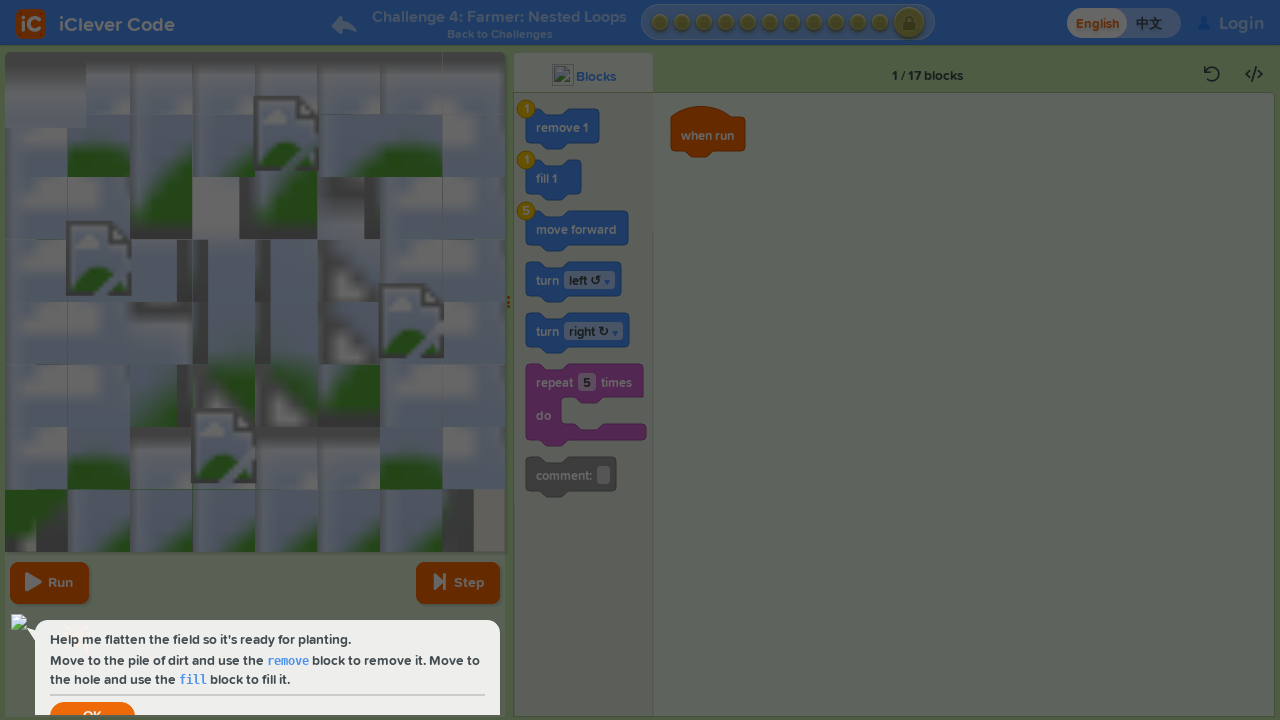

--- FILE ---
content_type: text/html; charset=utf-8
request_url: https://www.iclever.co/s/course-intermediate-04/challenge/4/puzzle/12
body_size: 13063
content:
<!DOCTYPE html PUBLIC "-//W3C//DTD HTML 4.0 Transitional//EN" "http://www.w3.org/TR/REC-html40/loose.dtd">
<html dir="ltr">
<head>
<meta http-equiv="Content-Type" content="text/html; charset=UTF-8">
<title>Intermediate Challenge Level 4 - Nested Loops: Farmer: Nested Loops - Puzzle 12 | iClever Code | Coding for Kids</title>
<meta content="en-us" http-equiv="content-language">
<meta content="Intermediate Challenge Level 4 - Nested Loops: Farmer: Nested Loops - Puzzle 12 | iClever Code | Coding for Kids" name="description">
<meta content="iClever,iClever Code,coding for kids,learn to code,drag and drop,coding games,online course,computer science,programming,coding,creative computing,STEM,k12" name="keywords">
<meta content="width=device-width, initial-scale=1.0, minimum-scale=1.0, maximum-scale=1.0, user-scalable=no" name="viewport">
<meta content="IE=edge,chrome=1" http-equiv="X-UA-Compatible">
<link href="/iclever_icons/apple-icon.png" rel="apple-touch-icon">
<link href="/iclever_icons/apple-icon-180x180.png" rel="apple-touch-icon" sizes="180x180">
<link href="/iclever_icons/apple-icon-152x152.png" rel="apple-touch-icon" sizes="152x152">
<link href="/iclever_icons/apple-icon-144x144.png" rel="apple-touch-icon" sizes="144x144">
<link href="/iclever_icons/apple-icon-120x120.png" rel="apple-touch-icon" sizes="120x120">
<link href="/iclever_icons/apple-icon-114x114.png" rel="apple-touch-icon" sizes="114x114">
<link href="/iclever_icons/apple-icon-76x76.png" rel="apple-touch-icon" sizes="76x76">
<link href="/iclever_icons/apple-icon-72x72.png" rel="apple-touch-icon" sizes="72x72">
<link href="/iclever_icons/apple-icon-60x60.png" rel="apple-touch-icon" sizes="60x60">
<link href="/iclever_icons/apple-icon-57x57.png" rel="apple-touch-icon" sizes="57x57">
<link href="/iclever_icons/favicon-96x96.png" rel="icon" sizes="96x96" type="image/png">
<link href="/iclever_icons/favicon-32x32.png" rel="icon" sizes="32x32" type="image/png">
<link href="/iclever_icons/favicon-16x16.png" rel="icon" sizes="16x16" type="image/png">
<link href="/iclever_icons/site.webmanifest" rel="manifest">
<link href="/iclever_icons/manifest.json" rel="manifest">
<link color="#ff6900" href="/iclever_icons/safari-pinned-tab.svg" rel="mask-icon">
<link href="/iclever_icons/favicon.ico" rel="shortcut icon">
<meta content="#ff6900" name="msapplication-TileColor">
<meta content="/iclever_icons/browserconfig.xml" name="msapplication-config">
<meta content="#ffffff" name="theme-color">

<link rel="stylesheet" media="all" href="/assets/css/code-studio-eec5531547aefdcba110ff9c4ae9e327b0524c52b3d4125e7542c32167b420b1.css">
<link rel="stylesheet" media="all" href="/assets/application-3414e525eb4099dfce22002b122d6df5ea0a32d6dcdd7b810c8d847c66d28257.css">
<link href="/only-puzzle-pages-used-force-landscape-8218cb58-5bf4-4df8-9e25-377e181bf45d.css" media="all" rel="stylesheet">
<link href="https://www.iclever.co/s/course-intermediate-04/challenge/4/puzzle/12" hreflang="x-default" rel="alternate">
<link href="https://www.iclever.co/s/course-intermediate-04/challenge/4/puzzle/12?lang=en-US" hreflang="en-US" rel="alternate">
<link href="https://www.iclever.co/s/course-intermediate-04/challenge/4/puzzle/12?lang=zh-CN" hreflang="zh-CN" rel="alternate">
<!-- Microsoft Clarity tracking code for https://iclever.co/ -->
<script>
  (function(c,l,a,r,i,t,y){c[a]=c[a]||function(){(c[a].q=c[a].q||[]).push(arguments)};t=l.createElement(r);t.async=1;t.src="https://www.clarity.ms/tag/"+i+"?ref=bwt";y=l.getElementsByTagName(r)[0];y.parentNode.insertBefore(t,y);})(window, document, "clarity", "script", "bedwcvnc3a");
</script>
<!-- googletagmanager.com - blocked in some CN regions -->
<!-- As long as the problem exists, remove Google Analytics，reserve Microsoft Clarity analytics -->
<!-- START - Global site tag (gtag.js) - Google Analytics -->
<!-- %script{:async => "", :src => "https://www.googletagmanager.com/gtag/js?id=G-CNN47371WP"} -->
<!-- :javascript -->
<!-- window.dataLayer = window.dataLayer || []; -->
<!-- function gtag(){dataLayer.push(arguments);} -->
<!-- gtag('js', new Date()); -->
<!-- gtag('config', 'G-CNN47371WP'); -->
<!-- END - Global site tag (gtag.js) - Google Analytics -->
<script>
  /*! modernizr 3.6.0 (Custom Build) | MIT *
   * https://modernizr.com/download/?-jpeg2000-webp-setclasses !*/
  !function(A,n,e){function o(A){var n=u.className,e=Modernizr._config.classPrefix||"";if(c&&(n=n.baseVal),Modernizr._config.enableJSClass){var o=new RegExp("(^|\\s)"+e+"no-js(\\s|$)");n=n.replace(o,"$1"+e+"js$2")}Modernizr._config.enableClasses&&(n+=" "+e+A.join(" "+e),c?u.className.baseVal=n:u.className=n)}function a(A,n){return typeof A===n}function t(){var A,n,e,o,t,i,l;for(var f in r)if(r.hasOwnProperty(f)){if(A=[],n=r[f],n.name&&(A.push(n.name.toLowerCase()),n.options&&n.options.aliases&&n.options.aliases.length))for(e=0;e<n.options.aliases.length;e++)A.push(n.options.aliases[e].toLowerCase());for(o=a(n.fn,"function")?n.fn():n.fn,t=0;t<A.length;t++)i=A[t],l=i.split("."),1===l.length?Modernizr[l[0]]=o:(!Modernizr[l[0]]||Modernizr[l[0]]instanceof Boolean||(Modernizr[l[0]]=new Boolean(Modernizr[l[0]])),Modernizr[l[0]][l[1]]=o),s.push((o?"":"no-")+l.join("-"))}}function i(A,n){if("object"==typeof A)for(var e in A)f(A,e)&&i(e,A[e]);else{A=A.toLowerCase();var a=A.split("."),t=Modernizr[a[0]];if(2==a.length&&(t=t[a[1]]),"undefined"!=typeof t)return Modernizr;n="function"==typeof n?n():n,1==a.length?Modernizr[a[0]]=n:(!Modernizr[a[0]]||Modernizr[a[0]]instanceof Boolean||(Modernizr[a[0]]=new Boolean(Modernizr[a[0]])),Modernizr[a[0]][a[1]]=n),o([(n&&0!=n?"":"no-")+a.join("-")]),Modernizr._trigger(A,n)}return Modernizr}var s=[],r=[],l={_version:"3.6.0",_config:{classPrefix:"",enableClasses:!0,enableJSClass:!0,usePrefixes:!0},_q:[],on:function(A,n){var e=this;setTimeout(function(){n(e[A])},0)},addTest:function(A,n,e){r.push({name:A,fn:n,options:e})},addAsyncTest:function(A){r.push({name:null,fn:A})}},Modernizr=function(){};Modernizr.prototype=l,Modernizr=new Modernizr;var f,u=n.documentElement,c="svg"===u.nodeName.toLowerCase();!function(){var A={}.hasOwnProperty;f=a(A,"undefined")||a(A.call,"undefined")?function(A,n){return n in A&&a(A.constructor.prototype[n],"undefined")}:function(n,e){return A.call(n,e)}}(),l._l={},l.on=function(A,n){this._l[A]||(this._l[A]=[]),this._l[A].push(n),Modernizr.hasOwnProperty(A)&&setTimeout(function(){Modernizr._trigger(A,Modernizr[A])},0)},l._trigger=function(A,n){if(this._l[A]){var e=this._l[A];setTimeout(function(){var A,o;for(A=0;A<e.length;A++)(o=e[A])(n)},0),delete this._l[A]}},Modernizr._q.push(function(){l.addTest=i}),Modernizr.addAsyncTest(function(){function A(A,n,e){function o(n){var o=n&&"load"===n.type?1==a.width:!1,t="webp"===A;i(A,t&&o?new Boolean(o):o),e&&e(n)}var a=new Image;a.onerror=o,a.onload=o,a.src=n}var n=[{uri:"[data-uri]",name:"webp"},{uri:"[data-uri]",name:"webp.alpha"},{uri:"[data-uri]",name:"webp.animation"},{uri:"[data-uri]",name:"webp.lossless"}],e=n.shift();A(e.name,e.uri,function(e){if(e&&"load"===e.type)for(var o=0;o<n.length;o++)A(n[o].name,n[o].uri)})}),Modernizr.addAsyncTest(function(){var A=new Image;A.onload=A.onerror=function(){i("jpeg2000",1==A.width)},A.src="[data-uri]"}),t(),o(s),delete l.addTest,delete l.addAsyncTest;for(var d=0;d<Modernizr._q.length;d++)Modernizr._q[d]();A.Modernizr=Modernizr}(window,document);
</script>
<!-- / webpack-runtime.js must appear exactly once on any page containing webpack entries -->
<script src="/assets/js/webpack-runtime.min-ae487b402573650169d5e15fb9d6e0085ac55dba2371a9c071a9ef22ebd7446d.js"></script>
<!-- / essential.js is ordered above application.js to filter new relic errors -->
<script src="/assets/js/essential.min-3adb3d2c95bc368d6f43001191d949114ebda14585f00e022b4f0efc1764ca8b.js"></script>

<script src="/assets/application-f9758d78b6eeac0105d57b5c6bd6de8712303cb79a348abb50ff8d4cc73e649a.js"></script>
<script src="/assets/js/en_us/common_locale-9313b9f831119d4d5edef6de61b82878871b04da7bece5d8963a6278ba9f57e7.js"></script>
<script src="/assets/js/code-studio-common.min-8d139bad9a7bb7dd3ef2d611d3e74f5211736f688f8a12f07e8ca6863be9c6fa.js"></script>


<meta property="og:title" content="Intermediate Challenge Level 4 - Nested Loops: Farmer: Nested Loops - Puzzle 12 | iClever Code | Coding for Kids">
<meta property="og:image" content="https://iclever.co/og-image-en-US-3.jpg">
<meta property="og:description" content="Intermediate Challenge Level 4 - Nested Loops: Farmer: Nested Loops - Puzzle 12 | iClever Code | Coding for Kids">
</head>
<body>
<script src="/assets/js/code-studio.min-9b4a91926b7b96c8989e03ccaada99e8c58020e3e55530b0db06e8d12a77c3de.js"></script>
<div class="wrapper">

<link href="/shared/css/hamburger.css" rel="stylesheet">
<div class="header-wrapper feedback-bug-links hide_on_mobile">
<div class="navbar-static-top header">
<div class="container" style="width: 100%;">
<div class="header_left">
<div class="header_logo">
<a href="/"><div class="logo_container" style="display:flex;flex-direction:row;justify-content:center;align-items:center;">
<div class="logo_svg" style="width:30px;height:30px;">
<svg height="30" viewbox="0 0 30 30" width="30" xmlns="http://www.w3.org/2000/svg">
<rect fill="#ff6900" height="30" rx="6.49" width="30"></rect>
<g fill="#993f00">
<path d="m25.4 3.79a.84.84 0 1 0 .84.83.83.83 0 0 0 -.84-.83"></path>
<path d="m4.6 24.6a.83.83 0 0 0 -.84.83.84.84 0 1 0 1.67 0 .87.87 0 0 0 -.24-.59.82.82 0 0 0 -.59-.24"></path>
<path d="m4.6 3.79a.84.84 0 0 0 -.78.51.86.86 0 0 0 .18.92.84.84 0 0 0 1.43-.6.83.83 0 0 0 -.83-.83"></path>
<path d="m25.4 24.6a.83.83 0 0 0 -.83.83.84.84 0 1 0 1.67 0 .87.87 0 0 0 -.24-.59.83.83 0 0 0 -.6-.24"></path>
</g>
<path d="m6.41 10.52a1.94 1.94 0 0 1 1.38-3.32 1.91 1.91 0 0 1 1.93 1.94 1.87 1.87 0 0 1 -.56 1.38 1.85 1.85 0 0 1 -1.37.58 1.87 1.87 0 0 1 -1.38-.58zm-.32 11.07v-7.59a1.61 1.61 0 0 1 .51-1.2 1.68 1.68 0 0 1 2.39 0 1.63 1.63 0 0 1 .49 1.2v7.63a1.67 1.67 0 0 1 -1.69 1.69 1.61 1.61 0 0 1 -1.19-.5 1.64 1.64 0 0 1 -.51-1.23z" fill="#d95900"></path>
<path d="m11.31 15.43a7.4 7.4 0 0 1 2.35-5.71 8 8 0 0 1 5.84-2.23 7.14 7.14 0 0 1 5.56 2.28 1.82 1.82 0 0 1 0 2.57 1.89 1.89 0 0 1 -2.74-.06 3.41 3.41 0 0 0 -2.82-1.28 3.89 3.89 0 0 0 -3 1.29 4.41 4.41 0 0 0 -1.19 3.15 4.45 4.45 0 0 0 1.19 3.15 3.89 3.89 0 0 0 3 1.29 3.6 3.6 0 0 0 2.8-1.29 1.76 1.76 0 0 1 1.38-.59 1.83 1.83 0 0 1 1.32.5 1.84 1.84 0 0 1 .06 2.56 7.25 7.25 0 0 1 -5.56 2.3 7.9 7.9 0 0 1 -5.84-2.23 7.35 7.35 0 0 1 -2.35-5.7z" fill="#d95900"></path>
<path d="m6 10a1.94 1.94 0 0 1 1.33-3.3 1.91 1.91 0 0 1 1.93 1.94 1.87 1.87 0 0 1 -.56 1.36 1.81 1.81 0 0 1 -1.37.58 1.84 1.84 0 0 1 -1.33-.58zm-.37 11.09v-7.63a1.61 1.61 0 0 1 .51-1.2 1.68 1.68 0 0 1 2.39 0 1.63 1.63 0 0 1 .47 1.2v7.63a1.67 1.67 0 0 1 -1.69 1.69 1.61 1.61 0 0 1 -1.19-.5 1.64 1.64 0 0 1 -.49-1.19z" fill="#fff"></path>
<path d="m10.85 14.93a7.4 7.4 0 0 1 2.35-5.71 8 8 0 0 1 5.8-2.22 7.14 7.14 0 0 1 5.6 2.27 1.82 1.82 0 0 1 0 2.57 1.89 1.89 0 0 1 -2.74-.06 3.41 3.41 0 0 0 -2.86-1.29 3.89 3.89 0 0 0 -3 1.29 4.43 4.43 0 0 0 -1.19 3.15 4.45 4.45 0 0 0 1.19 3.15 3.89 3.89 0 0 0 3 1.29 3.6 3.6 0 0 0 2.8-1.29 1.76 1.76 0 0 1 1.38-.62 1.83 1.83 0 0 1 1.32.54 1.84 1.84 0 0 1 .06 2.56 7.25 7.25 0 0 1 -5.56 2.3 7.9 7.9 0 0 1 -5.84-2.23 7.31 7.31 0 0 1 -2.31-5.7z" fill="#fff"></path>
</svg>
</div>
<div class="logo_text" style="font-size:20px;font-weight:600;margin-left:0.8rem;margin-top:3px;color:#fff;">
iClever Code
</div>
</div>

</a>
</div>
<div class="project_info"></div>
<div class="header_middle">
<div class="header_level">
<div class="header_level_container">
<div class="header_back_icon_container">
<a href="/s/course-intermediate-04"><svg fill="none" height="26" viewbox="0 0 64 64" width="26">
<path d="M0.3,34.9l21.2-24.4c2.5-2.2,6.5-0.4,6.5,2.9v6c0,1.4,1.2,2.6,2.6,2.7c9.1,0.9,23.2,6.3,32.2,23.1c1.2,2.2-1.4,4.5-3.7,3.3c-8-4.1-19.4-8.2-29.1-6.7c-1.2,0.2-2,1.2-2,2.4v6.3c0,3.4-4,5.1-6.5,2.9L0.3,34.9z" fill="currentColor"></path>
</svg>
</a>
</div>
<div class="header_text_container">
<a href="/s/course-intermediate-04">
<span class="header_text">
Challenge 4: Farmer: Nested Loops
</span>
<span class="header_text_nav">
Back to Challenges
</span>
</a>
</div>
<div class="progress_container"></div>
<div class="header_finished_link" style="display: none;"></div>
</div>
</div>

</div>
</div>
<div class="header_right" style="display:flex;">
<div class="locale-switcher-container">
<form id="localeForm" style="margin-bottom: 0px;" action="https://www.iclever.co/locale" accept-charset="UTF-8" method="post">
<input type="hidden" name="user_return_to" id="user_return_to" value="https://www.iclever.co/s/course-intermediate-04/challenge/4/puzzle/12">
<div class="locale-switcher">
<input type="checkbox" name="locale" id="locale" value="zh-CN" class="check-toggle check-toggle-round-flat" onchange="this.form.submit();">
<label for="locale"></label>
<span class="on">English</span>
<span class="off">中文</span>
</div>
</form>

</div>
<span id="sign_in_or_user">
<div id="none_user_munu">
<a class="button-signin linktag" href="/user/sign_in" id="login_button">
<div class="header_button header_user">
<span class="icon">
<svg height="14" viewbox="0 0 64 64" width="14" xmlns="http://www.w3.org/2000/svg">
<path d="m36.6 32.6c5.6-2.3 9.5-8.3 9.5-15.2 0-9-6.6-16.2-14.7-16.2s-14.7 7.3-14.7 16.2c0 7.1 4.1 13.2 9.9 15.4-9.4 2-17.3 8.9-21.5 18.4-1.8 4 .7 8.4 5 9.4 6.8 1.6 14.1 2.5 21.9 2.5 7.7 0 15.1-.9 21.9-2.5 4.3-1 6.8-5.4 5-9.4-4.3-9.8-12.6-16.9-22.3-18.6z" fill="currentColor"></path>
</svg>
</span>
Login
</div>
</a>
</div>
<script>
  window.cookieEnvSuffix = '';
  // Use function closure to avoid cluttering global namespace.
  (function() {
    // Ideally would use environment_specific_cookie_name, but that's not currently
    // available to us in pegasus
    var cookieKey = '_shortName' + window.cookieEnvSuffix;
    // Share cookie with top-level domain.
    var topLevelDomain = document.location.hostname.split('.').slice(-2).join('.');
  
    // Provide current_user.short_name to cached pages via session cookie.
    // There is apps code that also depends on this query-selector, so if changes are made
    // here we should be sure to also update other locations.
    var displayNameSpan = document.querySelector('.header_button.header_user.user_menu .user_name');
  
    var cookieMeta = "path=/;domain=" + topLevelDomain;
    var cookieMatch = document.cookie.match('(^|;) ?' + cookieKey + '=([^;]*)(;|$)');
    var storedName = cookieMatch && cookieMatch[2];
  
    function retrieveUserShortName(element) {
      if (element) {
        var dataName = element.dataset.shortname;
        var id = element.dataset.id;
        if (storedName && !id) {
          $('#current_user_munu').show();
          // 页面 header 显示用户下拉菜单时，不显示 hamburger 下拉菜单
          $('.header_detail_hamburger_container').hide();
          element.innerHTML = element.innerHTML.replace(dataName, decodeURI(storedName));
        }
        else {
          $('#none_user_munu').show();
        }
      }
    }
  
    function hideUserOptions() {
      $('.user_options').slideUp();
      $('.user_menu_arrow_down').show();
      $('.user_menu_arrow_up').hide();
      $(document).off('click', hideUserOptions);
    }
    $(document).ready(function() {
      retrieveUserShortName(displayNameSpan);
  
      $('.user_menu').click(function (e) {
        if ($('.user_options').is(':hidden')) {
          e.stopPropagation();
          $('.user_options').slideDown();
          $('.user_menu_arrow_down').hide();
          $('.user_menu_arrow_up').show();
          $(document).on('click', hideUserOptions);
  
          $("#hamburger-icon").removeClass('active');
          $('#hamburger #hamburger-contents').slideUp();
        }
      });
      $('.user_options').click(function (e) {
        e.stopPropagation(); // Clicks inside the popup shouldn't close it
      });
      $('.user_options a:last').click(function (e) {
        // this partial can be on non-dashboard pages.
        if (typeof dashboard !== 'undefined') {
          dashboard.clientState.reset();
        } else {
          // Keep in sync with clientState#reset.
          try {
            sessionStorage.clear();
          } catch (e) {}
        }
      });
    });
  
    if (typeof dashboard !== 'undefined') {
      dashboard.pairing.init('/pairing', hideUserOptions, false);
    }
  })();
</script>

</span>
<div class="header_detail_hamburger_container show_on_tablet">
<div class="show-always" id="hamburger">
<div class="hide-responsive-menu" id="hamburger-contents">
<div class="show-always">
<div class="item">
<a href="/home" id="hamburger-item-home" target="_self">Home</a>
</div>
</div>
<div class="show-always">
<div class="item">
<a href="/beginner_game_courses" id="hamburger-item-beginner" target="_self">Beginner</a>
</div>
</div>
<div class="show-always">
<div class="item">
<a href="/intermediate_game_courses" id="hamburger-item-intermediate" target="_self">Intermediate</a>
</div>
</div>
<div class="show-always">
<div class="item">
<a href="/advanced_game_courses" id="hamburger-item-advanced" target="_self">Advanced</a>
</div>
</div>
<div class="show-always">
<div class="item">
<a href="/buy" id="hamburger-item-prices" target="_self">Buy</a>
</div>
</div>
</div>
<div class="clicktag show-always" id="hamburger-icon">
<span style="pointer-events: none"></span>
</div>
</div>

</div>
</div>
</div>
</div>
</div>
<script>
  //<![CDATA[
  dashboard.header.build(
    {"name":"course-intermediate-04","disablePostMilestone":false,"isHocScript":false,"age_13_required":false},
    {"locked":true,"script_id":14,"script_name":"course-intermediate-04","script_stages":4,"freeplay_links":[],"id":56,"position":4,"relative_position":4,"name":"Farmer: Nested Loops","title":"Challenge 4: Farmer: Nested Loops","flex_category":"Content","flex_category_description":"","lockable":false,"levels":[{"stars":9,"ids":[641],"activeId":641,"position":1,"kind":"puzzle","icon":null,"is_concept_level":false,"is_assessment_level":false,"title":1,"url":"http://iclever.co/s/course-intermediate-04/challenge/4/puzzle/1","freePlay":false,"key":"course intermediate 4 4-1","skin":"farmer","videoKey":null,"concepts":"","conceptDifficulty":"{}"},{"stars":9,"ids":[645],"activeId":645,"position":2,"kind":"puzzle","icon":null,"is_concept_level":false,"is_assessment_level":false,"title":2,"url":"http://iclever.co/s/course-intermediate-04/challenge/4/puzzle/2","freePlay":false,"key":"course intermediate 4 4-2","skin":"farmer","videoKey":null,"concepts":"","conceptDifficulty":"{}"},{"stars":9,"ids":[646],"activeId":646,"position":3,"kind":"puzzle","icon":null,"is_concept_level":false,"is_assessment_level":false,"title":3,"url":"http://iclever.co/s/course-intermediate-04/challenge/4/puzzle/3","freePlay":false,"key":"course intermediate 4 4-3","skin":"farmer","videoKey":null,"concepts":"","conceptDifficulty":"{}"},{"stars":9,"ids":[647],"activeId":647,"position":4,"kind":"puzzle","icon":null,"is_concept_level":false,"is_assessment_level":false,"title":4,"url":"http://iclever.co/s/course-intermediate-04/challenge/4/puzzle/4","freePlay":false,"key":"course intermediate 4 4-4","skin":"farmer","videoKey":null,"concepts":"","conceptDifficulty":"{}"},{"stars":9,"ids":[648],"activeId":648,"position":5,"kind":"puzzle","icon":null,"is_concept_level":false,"is_assessment_level":false,"title":5,"url":"http://iclever.co/s/course-intermediate-04/challenge/4/puzzle/5","freePlay":false,"key":"course intermediate 4 4-5","skin":"farmer","videoKey":null,"concepts":"","conceptDifficulty":"{}"},{"stars":9,"ids":[649],"activeId":649,"position":6,"kind":"puzzle","icon":null,"is_concept_level":false,"is_assessment_level":false,"title":6,"url":"http://iclever.co/s/course-intermediate-04/challenge/4/puzzle/6","freePlay":false,"key":"course intermediate 4 4-6","skin":"farmer","videoKey":null,"concepts":"","conceptDifficulty":"{}"},{"stars":9,"ids":[650],"activeId":650,"position":7,"kind":"puzzle","icon":null,"is_concept_level":false,"is_assessment_level":false,"title":7,"url":"http://iclever.co/s/course-intermediate-04/challenge/4/puzzle/7","freePlay":false,"key":"course intermediate 4 4-7","skin":"farmer","videoKey":null,"concepts":"","conceptDifficulty":"{}"},{"stars":9,"ids":[651],"activeId":651,"position":8,"kind":"puzzle","icon":null,"is_concept_level":false,"is_assessment_level":false,"title":8,"url":"http://iclever.co/s/course-intermediate-04/challenge/4/puzzle/8","freePlay":false,"key":"course intermediate 4 4-8","skin":"farmer","videoKey":null,"concepts":"","conceptDifficulty":"{}"},{"stars":9,"ids":[652],"activeId":652,"position":9,"kind":"puzzle","icon":null,"is_concept_level":false,"is_assessment_level":false,"title":9,"url":"http://iclever.co/s/course-intermediate-04/challenge/4/puzzle/9","freePlay":false,"key":"course intermediate 4 4-9","skin":"farmer","videoKey":null,"concepts":"","conceptDifficulty":"{}"},{"stars":9,"ids":[642],"activeId":642,"position":10,"kind":"puzzle","icon":null,"is_concept_level":false,"is_assessment_level":false,"title":10,"url":"http://iclever.co/s/course-intermediate-04/challenge/4/puzzle/10","freePlay":false,"key":"course intermediate 4 4-10","skin":"farmer","videoKey":null,"concepts":"","conceptDifficulty":"{}"},{"stars":9,"ids":[643],"activeId":643,"position":11,"kind":"puzzle","icon":null,"is_concept_level":false,"is_assessment_level":false,"title":11,"url":"http://iclever.co/s/course-intermediate-04/challenge/4/puzzle/11","freePlay":false,"key":"course intermediate 4 4-11","skin":"farmer","videoKey":null,"concepts":"","conceptDifficulty":"{}"},{"stars":9,"ids":[644],"activeId":644,"position":12,"kind":"puzzle","icon":null,"is_concept_level":false,"is_assessment_level":false,"title":12,"url":"http://iclever.co/s/course-intermediate-04/challenge/4/puzzle/12","freePlay":false,"key":"course intermediate 4 4-12","skin":"farmer","videoKey":null,"concepts":"","conceptDifficulty":"{}"}],"description_student":"","description_teacher":"","lesson_plan_html_url":"//iclever.co/curriculum/course-intermediate-04/4/Teacher","lesson_plan_pdf_url":"//iclever.co/curriculum/course-intermediate-04/4/Guide.pdf","stage_extras_level_url":"http://iclever.co/s/course-intermediate-04/challenge/4/end"},
    null,
    "644",
    -1,
    false
  )
  //]]>
</script>

<div class="full_container">
<script data-checkadmin='"d41d8cd98f00b204e9800998ecf8427e"' src="/assets/js/shared/_check_admin.min-84de39f72fc63628473febb3cadc619fd3f6e5c785793426ea2d5bcc2d321b58.js"></script>


<link rel="stylesheet" media="all" href="/blockly/video-js/video-js.css">
<div id="video-modal-header-content" style="display: none;">
<div class="video-modal-header">
Video.
<span class="video-name"></span>
</div>
</div>
<div id="level-body" style="background: #c1e6a7;">
<div id="hidden-stage" style="display: none">
<div style="margin-bottom: 15px">
Your teacher didn't expect you to be here. Please ask your teacher which lesson you should be on.
</div>
<a href="/s/course-intermediate-04">
<button class="btn btn-large btn-primary">
Go to unit overview
</button>
</a>
</div>

<div style="display: none;">
<div class="reference_area" id="reference_area">
</div>
</div>
<span id="fa-preload" style='font: 1px "Font Awesome 5 Pro","Font Awesome 5 Brands"; position: absolute;'> </span>
<div id="codeApp">
<div class="loading">
<svg height="40" viewbox="0 0 30 30" width="40" xmlns="http://www.w3.org/2000/svg">
<rect fill="#ff6900" height="30" rx="6.49" width="30"></rect>
<g fill="#993f00">
<path d="m25.4 3.79a.84.84 0 1 0 .84.83.83.83 0 0 0 -.84-.83">
<animate attributename="fill" begin="0.25" dur="1s" repeatcount="indefinite" values="#993f00;#ffffff;#993f00"></animate>
</path>
<path d="m4.6 24.6a.83.83 0 0 0 -.84.83.84.84 0 1 0 1.67 0 .87.87 0 0 0 -.24-.59.82.82 0 0 0 -.59-.24">
<animate attributename="fill" begin="0.75" dur="1s" repeatcount="indefinite" values="#993f00;#ffffff;#993f00"></animate>
</path>
<path d="m4.6 3.79a.84.84 0 0 0 -.78.51.86.86 0 0 0 .18.92.84.84 0 0 0 1.43-.6.83.83 0 0 0 -.83-.83">
<animate attributename="fill" begin="0" dur="1s" repeatcount="indefinite" values="#993f00;#ffffff;#993f00"></animate>
</path>
<path d="m25.4 24.6a.83.83 0 0 0 -.83.83.84.84 0 1 0 1.67 0 .87.87 0 0 0 -.24-.59.83.83 0 0 0 -.6-.24">
<animate attributename="fill" begin="0.5" dur="1s" repeatcount="indefinite" values="#993f00;#ffffff;#993f00"></animate>
</path>
</g>
<path d="m6.41 10.52a1.94 1.94 0 0 1 1.38-3.32 1.91 1.91 0 0 1 1.93 1.94 1.87 1.87 0 0 1 -.56 1.38 1.85 1.85 0 0 1 -1.37.58 1.87 1.87 0 0 1 -1.38-.58zm-.32 11.07v-7.59a1.61 1.61 0 0 1 .51-1.2 1.68 1.68 0 0 1 2.39 0 1.63 1.63 0 0 1 .49 1.2v7.63a1.67 1.67 0 0 1 -1.69 1.69 1.61 1.61 0 0 1 -1.19-.5 1.64 1.64 0 0 1 -.51-1.23z" fill="#d95900"></path>
<path d="m11.31 15.43a7.4 7.4 0 0 1 2.35-5.71 8 8 0 0 1 5.84-2.23 7.14 7.14 0 0 1 5.56 2.28 1.82 1.82 0 0 1 0 2.57 1.89 1.89 0 0 1 -2.74-.06 3.41 3.41 0 0 0 -2.82-1.28 3.89 3.89 0 0 0 -3 1.29 4.41 4.41 0 0 0 -1.19 3.15 4.45 4.45 0 0 0 1.19 3.15 3.89 3.89 0 0 0 3 1.29 3.6 3.6 0 0 0 2.8-1.29 1.76 1.76 0 0 1 1.38-.59 1.83 1.83 0 0 1 1.32.5 1.84 1.84 0 0 1 .06 2.56 7.25 7.25 0 0 1 -5.56 2.3 7.9 7.9 0 0 1 -5.84-2.23 7.35 7.35 0 0 1 -2.35-5.7z" fill="#d95900"></path>
<path d="m6 10a1.94 1.94 0 0 1 1.33-3.3 1.91 1.91 0 0 1 1.93 1.94 1.87 1.87 0 0 1 -.56 1.36 1.81 1.81 0 0 1 -1.37.58 1.84 1.84 0 0 1 -1.33-.58zm-.37 11.09v-7.63a1.61 1.61 0 0 1 .51-1.2 1.68 1.68 0 0 1 2.39 0 1.63 1.63 0 0 1 .47 1.2v7.63a1.67 1.67 0 0 1 -1.69 1.69 1.61 1.61 0 0 1 -1.19-.5 1.64 1.64 0 0 1 -.49-1.19z" fill="#fff"></path>
<path d="m10.85 14.93a7.4 7.4 0 0 1 2.35-5.71 8 8 0 0 1 5.8-2.22 7.14 7.14 0 0 1 5.6 2.27 1.82 1.82 0 0 1 0 2.57 1.89 1.89 0 0 1 -2.74-.06 3.41 3.41 0 0 0 -2.86-1.29 3.89 3.89 0 0 0 -3 1.29 4.43 4.43 0 0 0 -1.19 3.15 4.45 4.45 0 0 0 1.19 3.15 3.89 3.89 0 0 0 3 1.29 3.6 3.6 0 0 0 2.8-1.29 1.76 1.76 0 0 1 1.38-.62 1.83 1.83 0 0 1 1.32.54 1.84 1.84 0 0 1 .06 2.56 7.25 7.25 0 0 1 -5.56 2.3 7.9 7.9 0 0 1 -5.84-2.23 7.31 7.31 0 0 1 -2.31-5.7z" fill="#fff"></path>
</svg>
</div>
<div class="slow_load">
<h5>
This is taking longer than usual...
</h5>
<h5>
<a href="javascript:%20location.reload();">
Try reloading the page
</a>
</h5>
</div>
</div>
<script>
  //<![CDATA[
  var script_path = "/s/course-intermediate-04/challenge/4/puzzle/12";
  var appOptions = {"levelGameName":"CustomMaze","skinId":"farmer","baseUrl":"/blockly/","app":"maze","droplet":false,"pretty":".min","level":{"toolbox":"\u003cxml\u003e\u003cblock type=\"maze_dig\" limit=\"1\"/\u003e\u003cblock type=\"maze_fill\" limit=\"1\"/\u003e\u003cblock type=\"maze_moveForward\" limit=\"5\"/\u003e\u003cblock type=\"maze_turn\"\u003e\u003ctitle name=\"DIR\"\u003eturnLeft\u003c/title\u003e\u003c/block\u003e\u003cblock type=\"maze_turn\"\u003e\u003ctitle name=\"DIR\"\u003eturnRight\u003c/title\u003e\u003c/block\u003e\u003cblock type=\"controls_repeat\"\u003e\u003ctitle name=\"TIMES\"\u003e5\u003c/title\u003e\u003c/block\u003e\u003cblock type=\"comment\"\u003e\u003ctitle name=\"TEXT\"/\u003e\u003c/block\u003e\u003c/xml\u003e","levelBuilderRecommendedBlocks":"\u003cxml\u003e\n      \u003c/xml\u003e","solutionBlocks":"\u003cxml\u003e\u003cblock type=\"when_run\" deletable=\"false\" movable=\"false\"\u003e\u003cnext\u003e\u003cblock type=\"controls_repeat\"\u003e\u003ctitle name=\"TIMES\"\u003e4\u003c/title\u003e\u003cstatement name=\"DO\"\u003e\u003cblock type=\"controls_repeat\"\u003e\u003ctitle name=\"TIMES\"\u003e2\u003c/title\u003e\u003cstatement name=\"DO\"\u003e\u003cblock type=\"controls_repeat\"\u003e\u003ctitle name=\"TIMES\"\u003e2\u003c/title\u003e\u003cstatement name=\"DO\"\u003e\u003cblock type=\"maze_moveForward\"\u003e\n                        \u003c/block\u003e\u003c/statement\u003e\u003cnext\u003e\u003cblock type=\"controls_repeat\"\u003e\u003ctitle name=\"TIMES\"\u003e2\u003c/title\u003e\u003cstatement name=\"DO\"\u003e\u003cblock type=\"controls_repeat\"\u003e\u003ctitle name=\"TIMES\"\u003e5\u003c/title\u003e\u003cstatement name=\"DO\"\u003e\u003cblock type=\"maze_dig\"\u003e\n                                \u003c/block\u003e\u003c/statement\u003e\u003cnext\u003e\u003cblock type=\"maze_moveForward\"\u003e\u003cnext\u003e\u003cblock type=\"controls_repeat\"\u003e\u003ctitle name=\"TIMES\"\u003e5\u003c/title\u003e\u003cstatement name=\"DO\"\u003e\u003cblock type=\"maze_fill\"\u003e\n                                        \u003c/block\u003e\u003c/statement\u003e\u003cnext\u003e\u003cblock type=\"maze_turn\"\u003e\u003ctitle name=\"DIR\"\u003eturnRight\u003c/title\u003e\u003cnext\u003e\u003cblock type=\"maze_moveForward\"\u003e\u003cnext\u003e\u003cblock type=\"maze_turn\"\u003e\u003ctitle name=\"DIR\"\u003eturnRight\u003c/title\u003e\u003c/block\u003e\u003c/next\u003e\u003c/block\u003e\u003c/next\u003e\u003c/block\u003e\u003c/next\u003e\u003c/block\u003e\u003c/next\u003e\u003c/block\u003e\u003c/next\u003e\u003c/block\u003e\u003c/statement\u003e\u003cnext\u003e\u003cblock type=\"maze_moveForward\"\u003e\n                            \u003c/block\u003e\u003c/next\u003e\u003c/block\u003e\u003c/next\u003e\u003c/block\u003e\u003c/statement\u003e\u003cnext\u003e\u003cblock type=\"maze_moveForward\"\u003e\u003cnext\u003e\u003cblock type=\"maze_turn\"\u003e\u003ctitle name=\"DIR\"\u003eturnRight\u003c/title\u003e\u003c/block\u003e\u003c/next\u003e\u003c/block\u003e\u003c/next\u003e\u003c/block\u003e\u003c/statement\u003e\u003c/block\u003e\u003c/next\u003e\u003c/block\u003e\u003c/xml\u003e","skin":"farmer","serializedMaze":[[{"tileType":2},{"tileType":1},{"tileType":1,"value":5,"range":5},{"tileType":1,"value":-5,"range":-5},{"tileType":1},{"tileType":1,"value":5,"range":5},{"tileType":1,"value":-5,"range":-5},{"tileType":1}],[{"tileType":1,"value":-5,"range":-5},{"tileType":1,"value":5,"range":5},{"tileType":1,"value":-5,"range":-5},{"tileType":1,"value":5,"range":5},{"tileType":4},{"tileType":1,"value":-5,"range":-5},{"tileType":1,"value":5,"range":5},{"tileType":1}],[{"tileType":1,"value":5,"range":5},{"tileType":1,"value":-5,"range":-5},{"tileType":0},{"tileType":0},{"tileType":0},{"tileType":0},{"tileType":1,"value":-5,"range":-5},{"tileType":1,"value":5,"range":5}],[{"tileType":1},{"tileType":4},{"tileType":0},{"tileType":0},{"tileType":0},{"tileType":0},{"tileType":1,"value":5,"range":5},{"tileType":1,"value":-5,"range":-5}],[{"tileType":1,"value":-5,"range":-5},{"tileType":1,"value":5,"range":5},{"tileType":0},{"tileType":0},{"tileType":0},{"tileType":0},{"tileType":4},{"tileType":1}],[{"tileType":1,"value":5,"range":5},{"tileType":1,"value":-5,"range":-5},{"tileType":0},{"tileType":0},{"tileType":0},{"tileType":0},{"tileType":1,"value":-5,"range":-5},{"tileType":1,"value":5,"range":5}],[{"tileType":1},{"tileType":1,"value":5,"range":5},{"tileType":1,"value":-5,"range":-5},{"tileType":4},{"tileType":1,"value":5,"range":5},{"tileType":1,"value":-5,"range":-5},{"tileType":1,"value":5,"range":5},{"tileType":1,"value":-5,"range":-5}],[{"tileType":1},{"tileType":1,"value":-5,"range":-5},{"tileType":1,"value":5,"range":5},{"tileType":1},{"tileType":1,"value":-5,"range":-5},{"tileType":1,"value":5,"range":5},{"tileType":1},{"tileType":1}]],"isK1":false,"stepMode":1,"ideal":17,"stepSpeed":1,"startDirection":1,"skipInstructionsPopup":false,"flowerType":"redWithNectar","disableParamEditing":true,"disableVariableEditing":false,"useModalFunctionEditor":false,"useContractEditor":false,"contractHighlight":false,"contractCollapse":false,"examplesHighlight":false,"examplesCollapse":false,"definitionHighlight":false,"definitionCollapse":false,"disableExamples":false,"authoredHints":"[{\"hint_class\":\"content\",\"hint_markdown\":\"Use loops to simplify your code here.\",\"hint_id\":\"course_intermediate_4_4-12_a\",\"hint_type\":\"general\",\"tts_url\":\"\"}]","neverAutoplayVideo":false,"examplesRequired":false,"fastGetNectarAnimation":false,"hintPromptAttemptsThreshold":12,"sharedBlocks":[{"name":"Vanilla_randomColor","pool":"Vanilla","category":"World","config":{"func":"randomColor","blockText":"random color","returnType":"Colour"},"helperCode":"function randomColor() {\n  return color('hsb(' + randomNumber(0, 359) + ', 100%, 100%)').toString();\n}"}],"step":true,"stepOnly":false,"levelId":"custom","scale":{"stepSpeed":1},"editCode":false,"puzzle_number":12,"stage_total":12,"final_level":true,"lastAttempt":null,"submittable":false,"shortInstructions":"Help me flatten the field so it's ready for planting.","longInstructions":"Help me flatten the field so it's ready for planting.\n\nMove to the pile of dirt and use the `remove` block to remove it. Move to the hole and use the `fill` block to fill it.","levelVideos":[],"mapReference":null,"referenceLinks":null},"scriptId":14,"scriptName":"course-intermediate-04","textToSpeechEnabled":false,"fullWidth":true,"smallFooter":true,"hasI18n":true,"callouts":[],"postMilestoneMode":"all","serverLevelId":644,"stagePosition":4,"levelPosition":12,"publicCaching":false,"hasContainedLevels":false,"nextLevelUrl":"/s/course-intermediate-04","disableSocialShare":false,"isSignedIn":false,"pinWorkspaceToBottom":true,"hasVerticalScrollbars":true,"showExampleTestButtons":true,"report":{"fallback_response":{"success":{"timestamp":1762339010908,"script_id":14,"level_id":644,"total_lines":null,"new_level_completed":null,"level_path":"/s/course-intermediate-04/challenge/4/puzzle/12","message":"no more levels","redirect":"/s/course-intermediate-04","activity_id":null},"failure":{"timestamp":1762339010915,"script_id":14,"level_id":644,"message":"try again","activity_id":null}},"callback":"https://www.iclever.co/milestone/0/700/644","sublevelCallback":null},"sendToPhone":true,"dialog":{"skipSound":false,"preTitle":null,"fallbackResponse":"{\"success\":{\"timestamp\":1762339010908,\"script_id\":14,\"level_id\":644,\"total_lines\":null,\"new_level_completed\":null,\"level_path\":\"/s/course-intermediate-04/challenge/4/puzzle/12\",\"message\":\"no more levels\",\"redirect\":\"/s/course-intermediate-04\",\"activity_id\":null},\"failure\":{\"timestamp\":1762339010915,\"script_id\":14,\"level_id\":644,\"message\":\"try again\",\"activity_id\":null}}","callback":"https://www.iclever.co/milestone/0/700/644","sublevelCallback":null,"app":"karel","level":"custom","shouldShowDialog":true}};
  appOptions.locale = 'en_us';
  //]]>
</script>

</div>

</div>
</div>
<link href="/assets/css/common-8694d8db3558c4e8852db3bb3581c28661436121883af7713cfb268d225bcc16.css" rel="stylesheet" type="text/css">
<link href="/assets/css/maze-7d83827135e15c4ab620bb845c9a3bf053756dabb84e642fa39331850f3cd142.css" rel="stylesheet" type="text/css">
<script src="/assets/js/blockly-0af9b6e1af28cff91203ec204be76ca9a6cd6bb10e1b715f9890278a8182da8b.js"></script>
<script src="/assets/js/en_us/blockly_locale-360b51bb5630e89c455e437fd3ecbe98ab07d2936d40941371323c1e1e5489dd.js"></script>
<script src="/assets/js/marked/marked.min-2f0762da89ecba1aca435769adc4422c372a8556251eb84c7d860d80098a1389.js"></script>
<script src="/assets/js/common.min-dae251eabd1565f513ea6841e6e7c4970c692b46f7b6d676b3f055864d77cb26.js"></script>
<script src="/assets/js/en_us/maze_locale-2a869aa4c95dd834d097c5b1e0a9ad84f8c73557c0eb67483fdb140d3385fa44.js"></script>
<script data-appoptions="{&quot;levelGameName&quot;:&quot;CustomMaze&quot;,&quot;skinId&quot;:&quot;farmer&quot;,&quot;baseUrl&quot;:&quot;/blockly/&quot;,&quot;app&quot;:&quot;maze&quot;,&quot;droplet&quot;:false,&quot;pretty&quot;:&quot;.min&quot;,&quot;level&quot;:{&quot;toolbox&quot;:&quot;\u003cxml\u003e\u003cblock type=\&quot;maze_dig\&quot; limit=\&quot;1\&quot;/\u003e\u003cblock type=\&quot;maze_fill\&quot; limit=\&quot;1\&quot;/\u003e\u003cblock type=\&quot;maze_moveForward\&quot; limit=\&quot;5\&quot;/\u003e\u003cblock type=\&quot;maze_turn\&quot;\u003e\u003ctitle name=\&quot;DIR\&quot;\u003eturnLeft\u003c/title\u003e\u003c/block\u003e\u003cblock type=\&quot;maze_turn\&quot;\u003e\u003ctitle name=\&quot;DIR\&quot;\u003eturnRight\u003c/title\u003e\u003c/block\u003e\u003cblock type=\&quot;controls_repeat\&quot;\u003e\u003ctitle name=\&quot;TIMES\&quot;\u003e5\u003c/title\u003e\u003c/block\u003e\u003cblock type=\&quot;comment\&quot;\u003e\u003ctitle name=\&quot;TEXT\&quot;/\u003e\u003c/block\u003e\u003c/xml\u003e&quot;,&quot;levelBuilderRecommendedBlocks&quot;:&quot;\u003cxml\u003e\n      \u003c/xml\u003e&quot;,&quot;solutionBlocks&quot;:&quot;\u003cxml\u003e\u003cblock type=\&quot;when_run\&quot; deletable=\&quot;false\&quot; movable=\&quot;false\&quot;\u003e\u003cnext\u003e\u003cblock type=\&quot;controls_repeat\&quot;\u003e\u003ctitle name=\&quot;TIMES\&quot;\u003e4\u003c/title\u003e\u003cstatement name=\&quot;DO\&quot;\u003e\u003cblock type=\&quot;controls_repeat\&quot;\u003e\u003ctitle name=\&quot;TIMES\&quot;\u003e2\u003c/title\u003e\u003cstatement name=\&quot;DO\&quot;\u003e\u003cblock type=\&quot;controls_repeat\&quot;\u003e\u003ctitle name=\&quot;TIMES\&quot;\u003e2\u003c/title\u003e\u003cstatement name=\&quot;DO\&quot;\u003e\u003cblock type=\&quot;maze_moveForward\&quot;\u003e\n                        \u003c/block\u003e\u003c/statement\u003e\u003cnext\u003e\u003cblock type=\&quot;controls_repeat\&quot;\u003e\u003ctitle name=\&quot;TIMES\&quot;\u003e2\u003c/title\u003e\u003cstatement name=\&quot;DO\&quot;\u003e\u003cblock type=\&quot;controls_repeat\&quot;\u003e\u003ctitle name=\&quot;TIMES\&quot;\u003e5\u003c/title\u003e\u003cstatement name=\&quot;DO\&quot;\u003e\u003cblock type=\&quot;maze_dig\&quot;\u003e\n                                \u003c/block\u003e\u003c/statement\u003e\u003cnext\u003e\u003cblock type=\&quot;maze_moveForward\&quot;\u003e\u003cnext\u003e\u003cblock type=\&quot;controls_repeat\&quot;\u003e\u003ctitle name=\&quot;TIMES\&quot;\u003e5\u003c/title\u003e\u003cstatement name=\&quot;DO\&quot;\u003e\u003cblock type=\&quot;maze_fill\&quot;\u003e\n                                        \u003c/block\u003e\u003c/statement\u003e\u003cnext\u003e\u003cblock type=\&quot;maze_turn\&quot;\u003e\u003ctitle name=\&quot;DIR\&quot;\u003eturnRight\u003c/title\u003e\u003cnext\u003e\u003cblock type=\&quot;maze_moveForward\&quot;\u003e\u003cnext\u003e\u003cblock type=\&quot;maze_turn\&quot;\u003e\u003ctitle name=\&quot;DIR\&quot;\u003eturnRight\u003c/title\u003e\u003c/block\u003e\u003c/next\u003e\u003c/block\u003e\u003c/next\u003e\u003c/block\u003e\u003c/next\u003e\u003c/block\u003e\u003c/next\u003e\u003c/block\u003e\u003c/next\u003e\u003c/block\u003e\u003c/statement\u003e\u003cnext\u003e\u003cblock type=\&quot;maze_moveForward\&quot;\u003e\n                            \u003c/block\u003e\u003c/next\u003e\u003c/block\u003e\u003c/next\u003e\u003c/block\u003e\u003c/statement\u003e\u003cnext\u003e\u003cblock type=\&quot;maze_moveForward\&quot;\u003e\u003cnext\u003e\u003cblock type=\&quot;maze_turn\&quot;\u003e\u003ctitle name=\&quot;DIR\&quot;\u003eturnRight\u003c/title\u003e\u003c/block\u003e\u003c/next\u003e\u003c/block\u003e\u003c/next\u003e\u003c/block\u003e\u003c/statement\u003e\u003c/block\u003e\u003c/next\u003e\u003c/block\u003e\u003c/xml\u003e&quot;,&quot;skin&quot;:&quot;farmer&quot;,&quot;serializedMaze&quot;:[[{&quot;tileType&quot;:2},{&quot;tileType&quot;:1},{&quot;tileType&quot;:1,&quot;value&quot;:5,&quot;range&quot;:5},{&quot;tileType&quot;:1,&quot;value&quot;:-5,&quot;range&quot;:-5},{&quot;tileType&quot;:1},{&quot;tileType&quot;:1,&quot;value&quot;:5,&quot;range&quot;:5},{&quot;tileType&quot;:1,&quot;value&quot;:-5,&quot;range&quot;:-5},{&quot;tileType&quot;:1}],[{&quot;tileType&quot;:1,&quot;value&quot;:-5,&quot;range&quot;:-5},{&quot;tileType&quot;:1,&quot;value&quot;:5,&quot;range&quot;:5},{&quot;tileType&quot;:1,&quot;value&quot;:-5,&quot;range&quot;:-5},{&quot;tileType&quot;:1,&quot;value&quot;:5,&quot;range&quot;:5},{&quot;tileType&quot;:4},{&quot;tileType&quot;:1,&quot;value&quot;:-5,&quot;range&quot;:-5},{&quot;tileType&quot;:1,&quot;value&quot;:5,&quot;range&quot;:5},{&quot;tileType&quot;:1}],[{&quot;tileType&quot;:1,&quot;value&quot;:5,&quot;range&quot;:5},{&quot;tileType&quot;:1,&quot;value&quot;:-5,&quot;range&quot;:-5},{&quot;tileType&quot;:0},{&quot;tileType&quot;:0},{&quot;tileType&quot;:0},{&quot;tileType&quot;:0},{&quot;tileType&quot;:1,&quot;value&quot;:-5,&quot;range&quot;:-5},{&quot;tileType&quot;:1,&quot;value&quot;:5,&quot;range&quot;:5}],[{&quot;tileType&quot;:1},{&quot;tileType&quot;:4},{&quot;tileType&quot;:0},{&quot;tileType&quot;:0},{&quot;tileType&quot;:0},{&quot;tileType&quot;:0},{&quot;tileType&quot;:1,&quot;value&quot;:5,&quot;range&quot;:5},{&quot;tileType&quot;:1,&quot;value&quot;:-5,&quot;range&quot;:-5}],[{&quot;tileType&quot;:1,&quot;value&quot;:-5,&quot;range&quot;:-5},{&quot;tileType&quot;:1,&quot;value&quot;:5,&quot;range&quot;:5},{&quot;tileType&quot;:0},{&quot;tileType&quot;:0},{&quot;tileType&quot;:0},{&quot;tileType&quot;:0},{&quot;tileType&quot;:4},{&quot;tileType&quot;:1}],[{&quot;tileType&quot;:1,&quot;value&quot;:5,&quot;range&quot;:5},{&quot;tileType&quot;:1,&quot;value&quot;:-5,&quot;range&quot;:-5},{&quot;tileType&quot;:0},{&quot;tileType&quot;:0},{&quot;tileType&quot;:0},{&quot;tileType&quot;:0},{&quot;tileType&quot;:1,&quot;value&quot;:-5,&quot;range&quot;:-5},{&quot;tileType&quot;:1,&quot;value&quot;:5,&quot;range&quot;:5}],[{&quot;tileType&quot;:1},{&quot;tileType&quot;:1,&quot;value&quot;:5,&quot;range&quot;:5},{&quot;tileType&quot;:1,&quot;value&quot;:-5,&quot;range&quot;:-5},{&quot;tileType&quot;:4},{&quot;tileType&quot;:1,&quot;value&quot;:5,&quot;range&quot;:5},{&quot;tileType&quot;:1,&quot;value&quot;:-5,&quot;range&quot;:-5},{&quot;tileType&quot;:1,&quot;value&quot;:5,&quot;range&quot;:5},{&quot;tileType&quot;:1,&quot;value&quot;:-5,&quot;range&quot;:-5}],[{&quot;tileType&quot;:1},{&quot;tileType&quot;:1,&quot;value&quot;:-5,&quot;range&quot;:-5},{&quot;tileType&quot;:1,&quot;value&quot;:5,&quot;range&quot;:5},{&quot;tileType&quot;:1},{&quot;tileType&quot;:1,&quot;value&quot;:-5,&quot;range&quot;:-5},{&quot;tileType&quot;:1,&quot;value&quot;:5,&quot;range&quot;:5},{&quot;tileType&quot;:1},{&quot;tileType&quot;:1}]],&quot;isK1&quot;:false,&quot;stepMode&quot;:1,&quot;ideal&quot;:17,&quot;stepSpeed&quot;:1,&quot;startDirection&quot;:1,&quot;skipInstructionsPopup&quot;:false,&quot;flowerType&quot;:&quot;redWithNectar&quot;,&quot;disableParamEditing&quot;:true,&quot;disableVariableEditing&quot;:false,&quot;useModalFunctionEditor&quot;:false,&quot;useContractEditor&quot;:false,&quot;contractHighlight&quot;:false,&quot;contractCollapse&quot;:false,&quot;examplesHighlight&quot;:false,&quot;examplesCollapse&quot;:false,&quot;definitionHighlight&quot;:false,&quot;definitionCollapse&quot;:false,&quot;disableExamples&quot;:false,&quot;authoredHints&quot;:&quot;[{\&quot;hint_class\&quot;:\&quot;content\&quot;,\&quot;hint_markdown\&quot;:\&quot;Use loops to simplify your code here.\&quot;,\&quot;hint_id\&quot;:\&quot;course_intermediate_4_4-12_a\&quot;,\&quot;hint_type\&quot;:\&quot;general\&quot;,\&quot;tts_url\&quot;:\&quot;\&quot;}]&quot;,&quot;neverAutoplayVideo&quot;:false,&quot;examplesRequired&quot;:false,&quot;fastGetNectarAnimation&quot;:false,&quot;hintPromptAttemptsThreshold&quot;:12,&quot;sharedBlocks&quot;:[{&quot;name&quot;:&quot;Vanilla_randomColor&quot;,&quot;pool&quot;:&quot;Vanilla&quot;,&quot;category&quot;:&quot;World&quot;,&quot;config&quot;:{&quot;func&quot;:&quot;randomColor&quot;,&quot;blockText&quot;:&quot;random color&quot;,&quot;returnType&quot;:&quot;Colour&quot;},&quot;helperCode&quot;:&quot;function randomColor() {\n  return color('hsb(' + randomNumber(0, 359) + ', 100%, 100%)').toString();\n}&quot;}],&quot;step&quot;:true,&quot;stepOnly&quot;:false,&quot;levelId&quot;:&quot;custom&quot;,&quot;scale&quot;:{&quot;stepSpeed&quot;:1},&quot;editCode&quot;:false,&quot;puzzle_number&quot;:12,&quot;stage_total&quot;:12,&quot;final_level&quot;:true,&quot;lastAttempt&quot;:null,&quot;submittable&quot;:false,&quot;shortInstructions&quot;:&quot;Help me flatten the field so it's ready for planting.&quot;,&quot;longInstructions&quot;:&quot;Help me flatten the field so it's ready for planting.\n\nMove to the pile of dirt and use the `remove` block to remove it. Move to the hole and use the `fill` block to fill it.&quot;,&quot;levelVideos&quot;:[],&quot;mapReference&quot;:null,&quot;referenceLinks&quot;:null},&quot;scriptId&quot;:14,&quot;scriptName&quot;:&quot;course-intermediate-04&quot;,&quot;textToSpeechEnabled&quot;:false,&quot;fullWidth&quot;:true,&quot;smallFooter&quot;:true,&quot;hasI18n&quot;:true,&quot;callouts&quot;:[],&quot;postMilestoneMode&quot;:&quot;all&quot;,&quot;serverLevelId&quot;:644,&quot;stagePosition&quot;:4,&quot;levelPosition&quot;:12,&quot;publicCaching&quot;:false,&quot;hasContainedLevels&quot;:false,&quot;nextLevelUrl&quot;:&quot;/s/course-intermediate-04&quot;,&quot;disableSocialShare&quot;:false,&quot;isSignedIn&quot;:false,&quot;pinWorkspaceToBottom&quot;:true,&quot;hasVerticalScrollbars&quot;:true,&quot;showExampleTestButtons&quot;:true,&quot;report&quot;:{&quot;fallback_response&quot;:{&quot;success&quot;:{&quot;timestamp&quot;:1762339010908,&quot;script_id&quot;:14,&quot;level_id&quot;:644,&quot;total_lines&quot;:null,&quot;new_level_completed&quot;:null,&quot;level_path&quot;:&quot;/s/course-intermediate-04/challenge/4/puzzle/12&quot;,&quot;message&quot;:&quot;no more levels&quot;,&quot;redirect&quot;:&quot;/s/course-intermediate-04&quot;,&quot;activity_id&quot;:null},&quot;failure&quot;:{&quot;timestamp&quot;:1762339010915,&quot;script_id&quot;:14,&quot;level_id&quot;:644,&quot;message&quot;:&quot;try again&quot;,&quot;activity_id&quot;:null}},&quot;callback&quot;:&quot;https://www.iclever.co/milestone/0/700/644&quot;,&quot;sublevelCallback&quot;:null},&quot;sendToPhone&quot;:true,&quot;dialog&quot;:{&quot;skipSound&quot;:false,&quot;preTitle&quot;:null,&quot;fallbackResponse&quot;:&quot;{\&quot;success\&quot;:{\&quot;timestamp\&quot;:1762339010908,\&quot;script_id\&quot;:14,\&quot;level_id\&quot;:644,\&quot;total_lines\&quot;:null,\&quot;new_level_completed\&quot;:null,\&quot;level_path\&quot;:\&quot;/s/course-intermediate-04/challenge/4/puzzle/12\&quot;,\&quot;message\&quot;:\&quot;no more levels\&quot;,\&quot;redirect\&quot;:\&quot;/s/course-intermediate-04\&quot;,\&quot;activity_id\&quot;:null},\&quot;failure\&quot;:{\&quot;timestamp\&quot;:1762339010915,\&quot;script_id\&quot;:14,\&quot;level_id\&quot;:644,\&quot;message\&quot;:\&quot;try again\&quot;,\&quot;activity_id\&quot;:null}}&quot;,&quot;callback&quot;:&quot;https://www.iclever.co/milestone/0/700/644&quot;,&quot;sublevelCallback&quot;:null,&quot;app&quot;:&quot;karel&quot;,&quot;level&quot;:&quot;custom&quot;,&quot;shouldShowDialog&quot;:true},&quot;locale&quot;:&quot;en_us&quot;}" src="/assets/js/maze.min-1b9e79126be4298ded30febe4c6a52162cffa941115b9d0ccc2bb9be393b2710.js"></script>


</body>
<html>
<script>
  $(document).ready(function() {
    $(".alert").delay(5000).slideUp(500, function() {
      $(this).alert('close');
    });
    $(".alert").click(function() {
      $(this).alert('close');
    });
  });
</script>
</html>
</html>


--- FILE ---
content_type: text/css
request_url: https://www.iclever.co/only-puzzle-pages-used-force-landscape-8218cb58-5bf4-4df8-9e25-377e181bf45d.css
body_size: 202
content:
@media only screen and (max-width:575px) and (orientation:portrait){html{transform:rotate(-90deg);transform-origin:left top;width:100vh;height:100vw;overflow-x:hidden;position:absolute;top:100%;left:0}}

--- FILE ---
content_type: text/css
request_url: https://www.iclever.co/assets/css/maze-7d83827135e15c4ab620bb845c9a3bf053756dabb84e642fa39331850f3cd142.css
body_size: 611
content:
#look>path{display:none;fill:none;stroke-width:10;stroke-linecap:round;stroke-opacity:0.7}.icon21{height:21px;width:21px;background-image:url("/blockly/media/maze/icons.png")}.code{background-position:-21px 0px}.link{background-position:0px 0px}.run{background-position:0px -21px;margin-right:3px}.stop{background-position:-21px -21px;margin-right:3px}#stepButton{display:inline-block;vertical-align:top}#stepButton.hide{display:none}.float-right{float:right}#spelling-table-wrapper{display:inline-block;width:100%}.spellingTextCell{vertical-align:middle;text-align:right;padding-right:16px;font-weight:bold;font-size:0.85rem}.spellingButtonCell{vertical-align:middle;margin-right:0}.spellingButton{color:#fff;font-size:large;min-width:96px;margin-left:0;margin-right:0;border:1px solid #949ca2;cursor:default;disabled:true;text-align:center}.spellingButton:hover{box-shadow:none}#searchWord{border:2px solid #f8775a;background-color:#fff;color:#f8775a;font-family:'Reglisse Fill';font-size:20px;padding:0;margin:0.1rem}#currentWord{border:2px solid #4d97ff;background-color:#fff;color:#4d97ff;font-family:'Reglisse Fill';font-size:20px;padding:0;margin:0.1rem}#currentWord #currentWordContents{height:26px;display:block}.search-letter{line-height:120%;cursor:default;stroke:rgba(255,255,255,0.75);stroke-width:1px;font-weight:normal}


--- FILE ---
content_type: application/javascript
request_url: https://www.iclever.co/assets/js/en_us/blockly_locale-360b51bb5630e89c455e437fd3ecbe98ab07d2936d40941371323c1e1e5489dd.js
body_size: 6836
content:
Blockly.Msg.ACTUAL = "call";
Blockly.Msg.ADD = "Add";
Blockly.Msg.ADD_COMMENT = "Add Comment";
Blockly.Msg.ADD_PARAMETER = "Add Parameter";
Blockly.Msg.CANCEL = "Cancel";
Blockly.Msg.CHANGE_VALUE_TITLE = "Change value:";
Blockly.Msg.CLOSE = "Close";
Blockly.Msg.COLLAPSE_ALL = "Collapse Blocks";
Blockly.Msg.COLLAPSE_BLOCK = "Collapse Block";
Blockly.Msg.COLOUR_BLEND_COLOUR1 = "color 1";
Blockly.Msg.COLOUR_BLEND_COLOUR2 = "color 2";
Blockly.Msg.COLOUR_BLEND_HELPURL = "http://meyerweb.com/eric/tools/color-blend/";
Blockly.Msg.COLOUR_BLEND_RATIO = "ratio";
Blockly.Msg.COLOUR_BLEND_TITLE = "blend";
Blockly.Msg.COLOUR_BLEND_TOOLTIP = "Blends two colors together with a given ratio (0.0 - 1.0).";
Blockly.Msg.COLOUR_PICKER_HELPURL = "http://en.wikipedia.org/wiki/Color";
Blockly.Msg.COLOUR_PICKER_TOOLTIP = "Choose a color from the palette.";
Blockly.Msg.COLOUR_RANDOM_HELPURL = "http://randomcolour.com";
Blockly.Msg.COLOUR_RANDOM_TITLE = "random color";
Blockly.Msg.COLOUR_RANDOM_TOOLTIP = "Choose a color at random.";
Blockly.Msg.COLOUR_RGB_BLUE = "blue";
Blockly.Msg.COLOUR_RGB_GREEN = "green";
Blockly.Msg.COLOUR_RGB_HELPURL = "http://www.december.com/html/spec/colorper.html";
Blockly.Msg.COLOUR_RGB_RED = "red";
Blockly.Msg.COLOUR_RGB_TITLE = "color with";
Blockly.Msg.COLOUR_RGB_TOOLTIP = "Create a color with the specified amount of red, green, and blue.  All values must be between 0 and 100.";
Blockly.Msg.CONFIRM_CREATE_VARIABLE = "Create";
Blockly.Msg.CONFIRM_DELETE_FUNCTION_MESSAGE = "Warning! Are you sure you want to delete %1?";
Blockly.Msg.CONFIRM_RENAME_VARIABLE = "Rename";
Blockly.Msg.CONTRACT_EDITOR_HEADER = "Design Recipe";
Blockly.Msg.CONTROLS_FLOW_STATEMENTS_HELPURL = "https://code.google.com/p/blockly/wiki/Loops#Loop_Termination_Blocks";
Blockly.Msg.CONTROLS_FLOW_STATEMENTS_OPERATOR_BREAK = "break out of loop";
Blockly.Msg.CONTROLS_FLOW_STATEMENTS_OPERATOR_CONTINUE = "continue with next iteration of loop";
Blockly.Msg.CONTROLS_FLOW_STATEMENTS_TOOLTIP_BREAK = "Break out of the containing loop.";
Blockly.Msg.CONTROLS_FLOW_STATEMENTS_TOOLTIP_CONTINUE = "Skip the rest of this loop, and continue with the next iteration.";
Blockly.Msg.CONTROLS_FLOW_STATEMENTS_WARNING = "Warning: This block may only be used within a loop.";
Blockly.Msg.CONTROLS_FOREACH_HELPURL = "https://code.google.com/p/blockly/wiki/Loops#for_each";
Blockly.Msg.CONTROLS_FOREACH_INPUT_INLIST = "in list";
Blockly.Msg.CONTROLS_FOREACH_INPUT_INLIST_TAIL = "";
Blockly.Msg.CONTROLS_FOREACH_INPUT_ITEM = "for each item";
Blockly.Msg.CONTROLS_FOREACH_TOOLTIP = "For each item in a list, set the variable '%1' to the item, and then do some statements.";
Blockly.Msg.CONTROLS_FOR_HELPURL = "https://code.google.com/p/blockly/wiki/Loops#count_with";
Blockly.Msg.CONTROLS_FOR_INPUT_FROM_TO_BY = "from %1 to %2 count by %3";
Blockly.Msg.CONTROLS_FOR_INPUT_WITH = "for";
Blockly.Msg.CONTROLS_FOR_TOOLTIP = "Have the variable %1 take on the values from the start number to the end number, counting by the specified interval, and do the specified blocks.";
Blockly.Msg.CONTROLS_IF_ELSEIF_TOOLTIP = "Add a condition to the if block.";
Blockly.Msg.CONTROLS_IF_ELSE_TOOLTIP = "Add a final, catch-all condition to the if block.";
Blockly.Msg.CONTROLS_IF_HELPURL = "http://code.google.com/p/blockly/wiki/If_Then";
Blockly.Msg.CONTROLS_IF_IF_TOOLTIP = "Add, remove, or reorder sections to reconfigure this if block.";
Blockly.Msg.CONTROLS_IF_MSG_ELSE = "else";
Blockly.Msg.CONTROLS_IF_MSG_ELSEIF = "else if";
Blockly.Msg.CONTROLS_IF_MSG_IF = "if";
Blockly.Msg.CONTROLS_IF_TOOLTIP_1 = "If a value is true, then do some statements.";
Blockly.Msg.CONTROLS_IF_TOOLTIP_2 = "If a value is true, then do the first block of statements.  Otherwise, do the second block of statements.";
Blockly.Msg.CONTROLS_IF_TOOLTIP_3 = "If the first value is true, then do the first block of statements.  Otherwise, if the second value is true, do the second block of statements.";
Blockly.Msg.CONTROLS_IF_TOOLTIP_4 = "If the first value is true, then do the first block of statements.  Otherwise, if the second value is true, do the second block of statements.  If none of the values are true, do the last block of statements.";
Blockly.Msg.CONTROLS_REPEAT_HELPURL = "http://en.wikipedia.org/wiki/For_loop";
Blockly.Msg.CONTROLS_REPEAT_INPUT_DO = "do";
Blockly.Msg.CONTROLS_REPEAT_TITLE = "repeat %1 times";
Blockly.Msg.CONTROLS_REPEAT_TITLE_REPEAT = "repeat";
Blockly.Msg.CONTROLS_REPEAT_TITLE_TIMES = "times";
Blockly.Msg.CONTROLS_REPEAT_TOOLTIP = "Do some statements several times.";
Blockly.Msg.CONTROLS_WHILEUNTIL_HELPURL = "http://code.google.com/p/blockly/wiki/Repeat";
Blockly.Msg.CONTROLS_WHILEUNTIL_OPERATOR_UNTIL = "repeat until";
Blockly.Msg.CONTROLS_WHILEUNTIL_OPERATOR_WHILE = "repeat while";
Blockly.Msg.CONTROLS_WHILEUNTIL_TOOLTIP_UNTIL = "While a value is false, then do some statements.";
Blockly.Msg.CONTROLS_WHILEUNTIL_TOOLTIP_WHILE = "While a value is true, then do some statements.";
Blockly.Msg.DEFINE_HEADER_DEFINITION = "Definition";
Blockly.Msg.DEFINE_FUNCTION_DEFINE = "Define";
Blockly.Msg.DEFINE_FUNCTION_FOR_EXAMPLE = "Define the function below and try again.";
Blockly.Msg.DELETE = "Delete";
Blockly.Msg.DELETE_BLOCK = "Delete Block";
Blockly.Msg.DELETE_PARAMETER = "Delete parameter...";
Blockly.Msg.DELETE_PARAMETER_TITLE = "This will delete all '%1' parameter occurrences. Are you sure?";
Blockly.Msg.DELETE_X_BLOCKS = "Delete %1 Blocks";
Blockly.Msg.DISABLE_BLOCK = "Disable Block";
Blockly.Msg.DUPLICATE_BLOCK = "Duplicate";
Blockly.Msg.ENABLE_BLOCK = "Enable Block";
Blockly.Msg.EXAMPLE = "Example";
Blockly.Msg.EXAMPLE_DESCRIPTION = "Defines an example with expected and actual behavior";
Blockly.Msg.EXPAND_ALL = "Expand Blocks";
Blockly.Msg.EXPAND_BLOCK = "Expand Block";
Blockly.Msg.EXPECTED = "result";
Blockly.Msg.EXTERNAL_INPUTS = "External Inputs";
Blockly.Msg.FUNCTION_CREATE = "Create a Function";
Blockly.Msg.FUNCTION_EDIT = "edit";
Blockly.Msg.FUNCTION_NAME_LABEL = "Name your function:";
Blockly.Msg.FUNCTION_DESCRIPTION_LABEL = "What is your function supposed to do?";
Blockly.Msg.FUNCTION_PARAMETERS_LABEL = "What parameters does your function take?";
Blockly.Msg.FUNCTION_HEADER = "Function";
Blockly.Msg.FUNCTIONAL_CREATE = "New Block";
Blockly.Msg.FUNCTIONAL_EDIT = "edit";
Blockly.Msg.FUNCTIONAL_NAME_LABEL = "Name";
Blockly.Msg.FUNCTIONAL_TYPE_LABEL = "Choose type...";
Blockly.Msg.FUNCTIONAL_DESCRIPTION_LABEL = "Description";
Blockly.Msg.FUNCTIONAL_DOMAIN_LABEL = "Domain";
Blockly.Msg.FUNCTIONAL_PROCEDURE_DEFINE_TOOLTIP = "Define a functional method";
Blockly.Msg.FUNCTIONAL_RANGE_LABEL = "Range";
Blockly.Msg.FUNCTIONAL_VARIABLE_CREATE = "Create a Variable";
Blockly.Msg.FUNCTIONAL_VARIABLE_HEADER = "Variable";
Blockly.Msg.FUNCTIONAL_VARIABLE_TYPE = "Type";
Blockly.Msg.HELP = "Help";
Blockly.Msg.INLINE_INPUTS = "Inline Inputs";
Blockly.Msg.KEEP = "Keep";
Blockly.Msg.LISTS_CREATE_EMPTY_HELPURL = "http://en.wikipedia.org/wiki/Linked_list#Empty_lists";
Blockly.Msg.LISTS_CREATE_EMPTY_TITLE = "create empty list";
Blockly.Msg.LISTS_CREATE_EMPTY_TOOLTIP = "Returns a list, of length 0, containing no data records";
Blockly.Msg.LISTS_CREATE_WITH_CONTAINER_TITLE_ADD = "list";
Blockly.Msg.LISTS_CREATE_WITH_CONTAINER_TOOLTIP = "Add, remove, or reorder sections to reconfigure this list block.";
Blockly.Msg.LISTS_CREATE_WITH_INPUT_WITH = "create list with";
Blockly.Msg.LISTS_CREATE_WITH_ITEM_TOOLTIP = "Add an item to the list.";
Blockly.Msg.LISTS_CREATE_WITH_TOOLTIP = "Create a list with any number of items.";
Blockly.Msg.LISTS_GET_INDEX_FIRST = "first";
Blockly.Msg.LISTS_GET_INDEX_FROM_END = "# from end";
Blockly.Msg.LISTS_GET_INDEX_FROM_START = "#";
Blockly.Msg.LISTS_GET_INDEX_GET = "get";
Blockly.Msg.LISTS_GET_INDEX_GET_REMOVE = "get and remove";
Blockly.Msg.LISTS_GET_INDEX_LAST = "last";
Blockly.Msg.LISTS_GET_INDEX_RANDOM = "random";
Blockly.Msg.LISTS_GET_INDEX_REMOVE = "remove";
Blockly.Msg.LISTS_GET_INDEX_TAIL = "";
Blockly.Msg.LISTS_GET_INDEX_TOOLTIP_GET_FIRST = "Returns the first item in a list.";
Blockly.Msg.LISTS_GET_INDEX_TOOLTIP_GET_FROM_END = "Returns the item at the specified position in a list.  #1 is the last item.";
Blockly.Msg.LISTS_GET_INDEX_TOOLTIP_GET_FROM_START = "Returns the item at the specified position in a list.  #1 is the first item.";
Blockly.Msg.LISTS_GET_INDEX_TOOLTIP_GET_LAST = "Returns the last item in a list.";
Blockly.Msg.LISTS_GET_INDEX_TOOLTIP_GET_RANDOM = "Returns a random item in a list.";
Blockly.Msg.LISTS_GET_INDEX_TOOLTIP_GET_REMOVE_FIRST = "Removes and returns the first item in a list.";
Blockly.Msg.LISTS_GET_INDEX_TOOLTIP_GET_REMOVE_FROM_END = "Removes and returns the item at the specified position in a list.  #1 is the last item.";
Blockly.Msg.LISTS_GET_INDEX_TOOLTIP_GET_REMOVE_FROM_START = "Removes and returns the item at the specified position in a list.  #1 is the first item.";
Blockly.Msg.LISTS_GET_INDEX_TOOLTIP_GET_REMOVE_LAST = "Removes and returns the last item in a list.";
Blockly.Msg.LISTS_GET_INDEX_TOOLTIP_GET_REMOVE_RANDOM = "Removes and returns a random item in a list.";
Blockly.Msg.LISTS_GET_INDEX_TOOLTIP_REMOVE_FIRST = "Removes the first item in a list.";
Blockly.Msg.LISTS_GET_INDEX_TOOLTIP_REMOVE_FROM_END = "Removes the item at the specified position in a list.  #1 is the last item.";
Blockly.Msg.LISTS_GET_INDEX_TOOLTIP_REMOVE_FROM_START = "Removes the item at the specified position in a list.  #1 is the first item.";
Blockly.Msg.LISTS_GET_INDEX_TOOLTIP_REMOVE_LAST = "Removes the last item in a list.";
Blockly.Msg.LISTS_GET_INDEX_TOOLTIP_REMOVE_RANDOM = "Removes a random item in a list.";
Blockly.Msg.LISTS_GET_SUBLIST_END_FROM_END = "to # from end";
Blockly.Msg.LISTS_GET_SUBLIST_END_FROM_START = "to #";
Blockly.Msg.LISTS_GET_SUBLIST_END_LAST = "to last";
Blockly.Msg.LISTS_GET_SUBLIST_HELPURL = "https://code.google.com/p/blockly/wiki/Lists#Getting_a_sublist";
Blockly.Msg.LISTS_GET_SUBLIST_START_FIRST = "get sub-list from first";
Blockly.Msg.LISTS_GET_SUBLIST_START_FROM_END = "get sub-list from # from end";
Blockly.Msg.LISTS_GET_SUBLIST_START_FROM_START = "get sub-list from #";
Blockly.Msg.LISTS_GET_SUBLIST_TAIL = "";
Blockly.Msg.LISTS_GET_SUBLIST_TOOLTIP = "Creates a copy of the specified portion of a list.";
Blockly.Msg.LISTS_INDEX_OF_FIRST = "find first occurrence of item";
Blockly.Msg.LISTS_INDEX_OF_HELPURL = "https://code.google.com/p/blockly/wiki/Lists#Getting_Items_from_a_List";
Blockly.Msg.LISTS_INDEX_OF_LAST = "find last occurrence of item";
Blockly.Msg.LISTS_INDEX_OF_TOOLTIP = "Returns the index of the first/last occurrence of the item in the list.  Returns 0 if text is not found.";
Blockly.Msg.LISTS_INLIST = "in list";
Blockly.Msg.LISTS_IS_EMPTY_HELPURL = "https://code.google.com/p/blockly/wiki/Lists#is_empty";
Blockly.Msg.LISTS_IS_EMPTY_TITLE = "%1 is empty";
Blockly.Msg.LISTS_LENGTH_HELPURL = "https://code.google.com/p/blockly/wiki/Lists#length_of";
Blockly.Msg.LISTS_LENGTH_INPUT_LENGTH = "length of";
Blockly.Msg.LISTS_LENGTH_TITLE = "length of %1";
Blockly.Msg.LISTS_LENGTH_TOOLTIP = "Returns the length of a list.";
Blockly.Msg.LISTS_REPEAT_HELPURL = "https://code.google.com/p/blockly/wiki/Lists#create_list_with";
Blockly.Msg.LISTS_REPEAT_TITLE = "create list with item %1 repeated %2 times";
Blockly.Msg.LISTS_REPEAT_TOOLTIP = "Creates a list consisting of the given value repeated the specified number of times.";
Blockly.Msg.LISTS_SET_INDEX_HELPURL = "https://code.google.com/p/blockly/wiki/Lists#in_list_..._set";
Blockly.Msg.LISTS_SET_INDEX_INPUT_TO = "as";
Blockly.Msg.LISTS_SET_INDEX_INSERT = "insert at";
Blockly.Msg.LISTS_SET_INDEX_SET = "set";
Blockly.Msg.LISTS_SET_INDEX_TOOLTIP_INSERT_FIRST = "Inserts the item at the start of a list.";
Blockly.Msg.LISTS_SET_INDEX_TOOLTIP_INSERT_FROM_END = "Inserts the item at the specified position in a list.  #1 is the last item.";
Blockly.Msg.LISTS_SET_INDEX_TOOLTIP_INSERT_FROM_START = "Inserts the item at the specified position in a list.  #1 is the first item.";
Blockly.Msg.LISTS_SET_INDEX_TOOLTIP_INSERT_LAST = "Append the item to the end of a list.";
Blockly.Msg.LISTS_SET_INDEX_TOOLTIP_INSERT_RANDOM = "Inserts the item randomly in a list.";
Blockly.Msg.LISTS_SET_INDEX_TOOLTIP_SET_FIRST = "Sets the first item in a list.";
Blockly.Msg.LISTS_SET_INDEX_TOOLTIP_SET_FROM_END = "Sets the item at the specified position in a list.  #1 is the last item.";
Blockly.Msg.LISTS_SET_INDEX_TOOLTIP_SET_FROM_START = "Sets the item at the specified position in a list.  #1 is the first item.";
Blockly.Msg.LISTS_SET_INDEX_TOOLTIP_SET_LAST = "Sets the last item in a list.";
Blockly.Msg.LISTS_SET_INDEX_TOOLTIP_SET_RANDOM = "Sets a random item in a list.";
Blockly.Msg.LISTS_TOOLTIP = "Returns true if the list is empty.";
Blockly.Msg.LOGIC_BOOLEAN_FALSE = "false";
Blockly.Msg.LOGIC_BOOLEAN_HELPURL = "http://code.google.com/p/blockly/wiki/True_False";
Blockly.Msg.LOGIC_BOOLEAN_TOOLTIP = "Returns either true or false.";
Blockly.Msg.LOGIC_BOOLEAN_TRUE = "true";
Blockly.Msg.LOGIC_COMPARE_HELPURL = "http://en.wikipedia.org/wiki/Inequality_(mathematics)";
Blockly.Msg.LOGIC_COMPARE_TOOLTIP_EQ = "Return true if both inputs equal each other.";
Blockly.Msg.LOGIC_COMPARE_TOOLTIP_GT = "Return true if the first input is greater than the second input.";
Blockly.Msg.LOGIC_COMPARE_TOOLTIP_GTE = "Return true if the first input is greater than or equal to the second input.";
Blockly.Msg.LOGIC_COMPARE_TOOLTIP_LT = "Return true if the first input is smaller than the second input.";
Blockly.Msg.LOGIC_COMPARE_TOOLTIP_LTE = "Return true if the first input is smaller than or equal to the second input.";
Blockly.Msg.LOGIC_COMPARE_TOOLTIP_NEQ = "Return true if both inputs are not equal to each other.";
Blockly.Msg.LOGIC_NEGATE_HELPURL = "http://code.google.com/p/blockly/wiki/Not";
Blockly.Msg.LOGIC_NEGATE_TITLE = "not %1";
Blockly.Msg.LOGIC_NEGATE_TOOLTIP = "Returns true if the input is false.  Returns false if the input is true.";
Blockly.Msg.LOGIC_NULL = "null";
Blockly.Msg.LOGIC_NULL_HELPURL = "http://en.wikipedia.org/wiki/Nullable_type";
Blockly.Msg.LOGIC_NULL_TOOLTIP = "Returns null.";
Blockly.Msg.LOGIC_OPERATION_AND = "and";
Blockly.Msg.LOGIC_OPERATION_HELPURL = "http://code.google.com/p/blockly/wiki/And_Or";
Blockly.Msg.LOGIC_OPERATION_OR = "or";
Blockly.Msg.LOGIC_OPERATION_TOOLTIP_AND = "Return true if both inputs are true.";
Blockly.Msg.LOGIC_OPERATION_TOOLTIP_OR = "Return true if at least one of the inputs is true.";
Blockly.Msg.LOGIC_TERNARY_CONDITION = "test";
Blockly.Msg.LOGIC_TERNARY_HELPURL = "http://en.wikipedia.org/wiki/%3F:";
Blockly.Msg.LOGIC_TERNARY_IF_FALSE = "if false";
Blockly.Msg.LOGIC_TERNARY_IF_TRUE = "if true";
Blockly.Msg.LOGIC_TERNARY_TOOLTIP = "Check the condition in 'test'. If the condition is true, returns the 'if true' value; otherwise returns the 'if false' value.";
Blockly.Msg.MATH_ADDITION_SYMBOL = "+";
Blockly.Msg.MATH_ARITHMETIC_HELPURL = "http://en.wikipedia.org/wiki/Arithmetic";
Blockly.Msg.MATH_ARITHMETIC_TOOLTIP_ADD = "Return the sum of the two numbers.";
Blockly.Msg.MATH_ARITHMETIC_TOOLTIP_DIVIDE = "Return the quotient of the two numbers.";
Blockly.Msg.MATH_ARITHMETIC_TOOLTIP_MINUS = "Return the difference of the two numbers.";
Blockly.Msg.MATH_ARITHMETIC_TOOLTIP_MULTIPLY = "Return the product of the two numbers.";
Blockly.Msg.MATH_ARITHMETIC_TOOLTIP_POWER = "Return the first number raised to the power of the second number.";
Blockly.Msg.MATH_CHANGE_HELPURL = "http://en.wikipedia.org/wiki/Programming_idiom#Incrementing_a_counter";
Blockly.Msg.MATH_CHANGE_INPUT_BY = "by";
Blockly.Msg.MATH_CHANGE_TITLE_CHANGE = "change";
Blockly.Msg.MATH_CHANGE_TOOLTIP = "Add a number to variable '%1'.";
Blockly.Msg.MATH_CONSTANT_HELPURL = "http://en.wikipedia.org/wiki/Mathematical_constant";
Blockly.Msg.MATH_CONSTANT_TOOLTIP = "Return one of the common constants: \u03c0 (3.141\u2026), e (2.718\u2026), \u03c6 (1.618\u2026), sqrt(2) (1.414\u2026), sqrt(\u00bd) (0.707\u2026), or \u221e (infinity).";
Blockly.Msg.MATH_CONSTRAIN_HELPURL = "http://en.wikipedia.org/wiki/Clamping_%28graphics%29";
Blockly.Msg.MATH_CONSTRAIN_TITLE = "constrain %1 low %2 high %3";
Blockly.Msg.MATH_CONSTRAIN_TOOLTIP = "Constrain a number to be between the specified limits (inclusive).";
Blockly.Msg.MATH_DIVISION_SYMBOL = "\u00F7";
Blockly.Msg.MATH_IS_DIVISIBLE_BY = "is divisible by";
Blockly.Msg.MATH_IS_EVEN = "is even";
Blockly.Msg.MATH_IS_NEGATIVE = "is negative";
Blockly.Msg.MATH_IS_ODD = "is odd";
Blockly.Msg.MATH_IS_POSITIVE = "is positive";
Blockly.Msg.MATH_IS_PRIME = "is prime";
Blockly.Msg.MATH_IS_TOOLTIP = "Check if a number is an even, odd, prime, whole, positive, negative, or if it is divisible by certain number.  Returns true or false.";
Blockly.Msg.MATH_IS_WHOLE = "is whole";
Blockly.Msg.MATH_MODULO_HELPURL = "http://en.wikipedia.org/wiki/Modulo_operation";
Blockly.Msg.MATH_MODULO_TITLE = "remainder of %1 ÷ %2";
Blockly.Msg.MATH_MODULO_TOOLTIP = "Return the remainder from dividing the two numbers.";
Blockly.Msg.MATH_MULTIPLICATION_SYMBOL = "\u00D7";
Blockly.Msg.MATH_NUMBER_HELPURL = "http://en.wikipedia.org/wiki/Number";
Blockly.Msg.MATH_NUMBER_TOOLTIP = "A number.";
Blockly.Msg.MATH_ONLIST_HELPURL = "";
Blockly.Msg.MATH_ONLIST_OPERATOR_AVERAGE = "average of list";
Blockly.Msg.MATH_ONLIST_OPERATOR_MAX = "max of list";
Blockly.Msg.MATH_ONLIST_OPERATOR_MEDIAN = "median of list";
Blockly.Msg.MATH_ONLIST_OPERATOR_MIN = "min of list";
Blockly.Msg.MATH_ONLIST_OPERATOR_MODE = "modes of list";
Blockly.Msg.MATH_ONLIST_OPERATOR_RANDOM = "random item of list";
Blockly.Msg.MATH_ONLIST_OPERATOR_STD_DEV = "standard deviation of list";
Blockly.Msg.MATH_ONLIST_OPERATOR_SUM = "sum of list";
Blockly.Msg.MATH_ONLIST_TOOLTIP_AVERAGE = "Return the average (arithmetic mean) of the numeric values in the list.";
Blockly.Msg.MATH_ONLIST_TOOLTIP_MAX = "Return the largest number in the list.";
Blockly.Msg.MATH_ONLIST_TOOLTIP_MEDIAN = "Return the median number in the list.";
Blockly.Msg.MATH_ONLIST_TOOLTIP_MIN = "Return the smallest number in the list.";
Blockly.Msg.MATH_ONLIST_TOOLTIP_MODE = "Return a list of the most common item(s) in the list.";
Blockly.Msg.MATH_ONLIST_TOOLTIP_RANDOM = "Return a random element from the list.";
Blockly.Msg.MATH_ONLIST_TOOLTIP_STD_DEV = "Return the standard deviation of the list.";
Blockly.Msg.MATH_ONLIST_TOOLTIP_SUM = "Return the sum of all the numbers in the list.";
Blockly.Msg.MATH_POWER_SYMBOL = "^";
Blockly.Msg.MATH_RANDOM_FLOAT_HELPURL = "http://en.wikipedia.org/wiki/Random_number_generation";
Blockly.Msg.MATH_RANDOM_FLOAT_TITLE_RANDOM = "random fraction";
Blockly.Msg.MATH_RANDOM_FLOAT_TOOLTIP = "Return a random fraction between 0.0 (inclusive) and 1.0 (exclusive).";
Blockly.Msg.MATH_RANDOM_INT_HELPURL = "http://en.wikipedia.org/wiki/Random_number_generation";
Blockly.Msg.MATH_RANDOM_INT_TITLE = "random integer from %1 to %2";
Blockly.Msg.MATH_RANDOM_INT_TOOLTIP = "Return a random integer between the two specified limits, inclusive.";
Blockly.Msg.MATH_ROUND_HELPURL = "http://en.wikipedia.org/wiki/Rounding";
Blockly.Msg.MATH_ROUND_OPERATOR_ROUND = "round";
Blockly.Msg.MATH_ROUND_OPERATOR_ROUNDDOWN = "round down";
Blockly.Msg.MATH_ROUND_OPERATOR_ROUNDUP = "round up";
Blockly.Msg.MATH_ROUND_TOOLTIP = "Round a number up or down.";
Blockly.Msg.MATH_SINGLE_HELPURL = "http://en.wikipedia.org/wiki/Square_root";
Blockly.Msg.MATH_SINGLE_OP_ABSOLUTE = "absolute";
Blockly.Msg.MATH_SINGLE_OP_ROOT = "square root";
Blockly.Msg.MATH_SINGLE_TOOLTIP_ABS = "Return the absolute value of a number.";
Blockly.Msg.MATH_SINGLE_TOOLTIP_EXP = "Return e to the power of a number.";
Blockly.Msg.MATH_SINGLE_TOOLTIP_LN = "Return the natural logarithm of a number.";
Blockly.Msg.MATH_SINGLE_TOOLTIP_LOG10 = "Return the base 10 logarithm of a number.";
Blockly.Msg.MATH_SINGLE_TOOLTIP_NEG = "Return the negation of a number.";
Blockly.Msg.MATH_SINGLE_TOOLTIP_POW10 = "Return 10 to the power of a number.";
Blockly.Msg.MATH_SINGLE_TOOLTIP_ROOT = "Return the square root of a number.";
Blockly.Msg.MATH_SUBTRACTION_SYMBOL = "-";
Blockly.Msg.MATH_TRIG_ACOS = "acos";
Blockly.Msg.MATH_TRIG_ASIN = "asin";
Blockly.Msg.MATH_TRIG_ATAN = "atan";
Blockly.Msg.MATH_TRIG_COS = "cos";
Blockly.Msg.MATH_TRIG_HELPURL = "http://en.wikipedia.org/wiki/Trigonometric_functions";
Blockly.Msg.MATH_TRIG_SIN = "sin";
Blockly.Msg.MATH_TRIG_TAN = "tan";
Blockly.Msg.MATH_TRIG_TOOLTIP_ACOS = "Return the arccosine of a number.";
Blockly.Msg.MATH_TRIG_TOOLTIP_ASIN = "Return the arcsine of a number.";
Blockly.Msg.MATH_TRIG_TOOLTIP_ATAN = "Return the arctangent of a number.";
Blockly.Msg.MATH_TRIG_TOOLTIP_COS = "Return the cosine of a degree (not radian).";
Blockly.Msg.MATH_TRIG_TOOLTIP_SIN = "Return the sine of a degree (not radian).";
Blockly.Msg.MATH_TRIG_TOOLTIP_TAN = "Return the tangent of a degree (not radian).";
Blockly.Msg.NEW_VARIABLE = "New variable...";
Blockly.Msg.NEW_VARIABLE_TITLE = "New variable name:";
Blockly.Msg.ORDINAL_NUMBER_SUFFIX = "";
Blockly.Msg.PROCEDURES_BEFORE_PARAMS = "with:";
Blockly.Msg.PROCEDURES_CALLNORETURN_CALL = "";
Blockly.Msg.PROCEDURES_CALLNORETURN_HELPURL = "http://en.wikipedia.org/wiki/Procedure_%28computer_science%29";
Blockly.Msg.PROCEDURES_CALLNORETURN_TOOLTIP = "Run the user-defined function '%1'.";
Blockly.Msg.PROCEDURES_CALLRETURN_HELPURL = "http://en.wikipedia.org/wiki/Procedure_%28computer_science%29";
Blockly.Msg.PROCEDURES_CALLRETURN_TOOLTIP = "Run the user-defined function '%1' and use its output.";
Blockly.Msg.PROCEDURES_CREATE_DO = "Create '%1'";
Blockly.Msg.PROCEDURES_DEFNORETURN_DO = "";
Blockly.Msg.PROCEDURES_DEFNORETURN_HELPURL = "http://en.wikipedia.org/wiki/Procedure_%28computer_science%29";
Blockly.Msg.PROCEDURES_DEFNORETURN_PROCEDURE = "do something";
Blockly.Msg.PROCEDURES_DEFNORETURN_TITLE = "to";
Blockly.Msg.PROCEDURES_DEFNORETURN_TOOLTIP = "Creates a function with no output.";
Blockly.Msg.PROCEDURES_DEFRETURN_DO = "";
Blockly.Msg.PROCEDURES_DEFRETURN_HELPURL = "http://en.wikipedia.org/wiki/Procedure_%28computer_science%29";
Blockly.Msg.PROCEDURES_DEFRETURN_PROCEDURE = "do something";
Blockly.Msg.PROCEDURES_DEFRETURN_TITLE = "to";
Blockly.Msg.PROCEDURES_DEFRETURN_RETURN = "return";
Blockly.Msg.PROCEDURES_DEFRETURN_TOOLTIP = "Creates a function with an output.";
Blockly.Msg.PROCEDURES_DEF_DUPLICATE_WARNING = "Warning: This function has duplicate parameters.";
Blockly.Msg.PROCEDURES_HIGHLIGHT_DEF = "Highlight function definition";
Blockly.Msg.PROCEDURES_IFRETURN_TOOLTIP = "If a value is true, then return a second value.";
Blockly.Msg.PROCEDURES_IFRETURN_WARNING = "Warning: This block may be used only within a function definition.";
Blockly.Msg.PROCEDURES_MUTATORARG_TITLE = "input name:";
Blockly.Msg.PROCEDURES_MUTATORCONTAINER_TITLE = "inputs";
Blockly.Msg.REMOVE_COMMENT = "Remove Comment";
Blockly.Msg.RENAME_PARAMETER = "Rename parameter...";
Blockly.Msg.RENAME_PARAMETER_TITLE = "Rename all '%1' parameters to:";
Blockly.Msg.RENAME_VARIABLE = "Rename variable...";
Blockly.Msg.RENAME_VARIABLE_TITLE = "Rename all '%1' variables to:";
Blockly.Msg.TEXT_APPEND_APPENDTEXT = "append text";
Blockly.Msg.TEXT_APPEND_HELPURL = "https://code.google.com/p/blockly/wiki/Text#Text_modification";
Blockly.Msg.TEXT_APPEND_TO = "to";
Blockly.Msg.TEXT_APPEND_TOOLTIP = "Append some text to variable '%1'.";
Blockly.Msg.TEXT_CHANGECASE_HELPURL = "https://code.google.com/p/blockly/wiki/Text#Adjusting_text_case";
Blockly.Msg.TEXT_CHANGECASE_OPERATOR_LOWERCASE = "to lower case";
Blockly.Msg.TEXT_CHANGECASE_OPERATOR_TITLECASE = "to Title Case";
Blockly.Msg.TEXT_CHANGECASE_OPERATOR_UPPERCASE = "to UPPER CASE";
Blockly.Msg.TEXT_CHANGECASE_TOOLTIP = "Return a copy of the text in a different case.";
Blockly.Msg.TEXT_CHARAT_FIRST = "get first letter";
Blockly.Msg.TEXT_CHARAT_FROM_END = "get letter # from end";
Blockly.Msg.TEXT_CHARAT_FROM_START = "get letter #";
Blockly.Msg.TEXT_CHARAT_HELPURL = "https://code.google.com/p/blockly/wiki/Text#Extracting_text";
Blockly.Msg.TEXT_CHARAT_INPUT_INTEXT = "in text";
Blockly.Msg.TEXT_CHARAT_LAST = "get last letter";
Blockly.Msg.TEXT_CHARAT_RANDOM = "get random letter";
Blockly.Msg.TEXT_CHARAT_TAIL = "";
Blockly.Msg.TEXT_CHARAT_TOOLTIP = "Returns the letter at the specified position.";
Blockly.Msg.TEXT_CREATE_JOIN_ITEM_TOOLTIP = "Add an item to the text.";
Blockly.Msg.TEXT_CREATE_JOIN_TITLE_JOIN = "join";
Blockly.Msg.TEXT_CREATE_JOIN_TOOLTIP = "Add, remove, or reorder sections to reconfigure this text block.";
Blockly.Msg.TEXT_GET_SUBSTRING_END_FROM_END = "to letter # from end";
Blockly.Msg.TEXT_GET_SUBSTRING_END_FROM_START = "to letter #";
Blockly.Msg.TEXT_GET_SUBSTRING_END_LAST = "to last letter";
Blockly.Msg.TEXT_GET_SUBSTRING_HELPURL = "http://code.google.com/p/blockly/wiki/Text#Extracting_a_region_of_text";
Blockly.Msg.TEXT_GET_SUBSTRING_INPUT_IN_TEXT = "in text";
Blockly.Msg.TEXT_GET_SUBSTRING_START_FIRST = "get substring from first letter";
Blockly.Msg.TEXT_GET_SUBSTRING_START_FROM_END = "get substring from letter # from end";
Blockly.Msg.TEXT_GET_SUBSTRING_START_FROM_START = "get substring from letter #";
Blockly.Msg.TEXT_GET_SUBSTRING_TAIL = "";
Blockly.Msg.TEXT_GET_SUBSTRING_TOOLTIP = "Returns a specified portion of the text.";
Blockly.Msg.TEXT_INDEXOF_HELPURL = "https://code.google.com/p/blockly/wiki/Text#Finding_text";
Blockly.Msg.TEXT_INDEXOF_INPUT_INTEXT = "in text";
Blockly.Msg.TEXT_INDEXOF_OPERATOR_FIRST = "find first occurrence of text";
Blockly.Msg.TEXT_INDEXOF_OPERATOR_LAST = "find last occurrence of text";
Blockly.Msg.TEXT_INDEXOF_TAIL = "";
Blockly.Msg.TEXT_INDEXOF_TOOLTIP = "Returns the index of the first/last occurrence of first text in the second text.  Returns 0 if text is not found.";
Blockly.Msg.TEXT_ISEMPTY_HELPURL = "https://code.google.com/p/blockly/wiki/Text#Checking_for_empty_text";
Blockly.Msg.TEXT_ISEMPTY_TITLE = "%1 is empty";
Blockly.Msg.TEXT_ISEMPTY_TOOLTIP = "Returns true if the provided text is empty.";
Blockly.Msg.TEXT_JOIN_HELPURL = "https://code.google.com/p/blockly/wiki/Text#Text_creation";
Blockly.Msg.TEXT_JOIN_TITLE_CREATEWITH = "create text with";
Blockly.Msg.TEXT_JOIN_TOOLTIP = "Create a piece of text by joining together any number of items.";
Blockly.Msg.TEXT_LENGTH_HELPURL = "https://code.google.com/p/blockly/wiki/Text#Text_modification";
Blockly.Msg.TEXT_LENGTH_TITLE = "length of %1";
Blockly.Msg.TEXT_LENGTH_TOOLTIP = "Returns the number of letters (including spaces) in the provided text.";
Blockly.Msg.TEXT_PRINT_HELPURL = "https://code.google.com/p/blockly/wiki/Text#Printing_text";
Blockly.Msg.TEXT_PRINT_TITLE = "print %1";
Blockly.Msg.TEXT_PRINT_TOOLTIP = "Print the specified text, number or other value.";
Blockly.Msg.TEXT_PROMPT_HELPURL = "https://code.google.com/p/blockly/wiki/Text#Getting_input_from_the_user";
Blockly.Msg.TEXT_PROMPT_TOOLTIP_NUMBER = "Prompt for user for a number.";
Blockly.Msg.TEXT_PROMPT_TOOLTIP_TEXT = "Prompt for user for some text.";
Blockly.Msg.TEXT_PROMPT_TYPE_NUMBER = "prompt for number with message";
Blockly.Msg.TEXT_PROMPT_TYPE_TEXT = "prompt for text with message";
Blockly.Msg.TEXT_TEXT_HELPURL = "http://en.wikipedia.org/wiki/String_(computer_science)";
Blockly.Msg.TEXT_TEXT_TOOLTIP = "A letter, word, or line of text.";
Blockly.Msg.TEXT_TRIM_HELPURL = "https://code.google.com/p/blockly/wiki/Text#Trimming_%28removing%29_spaces";
Blockly.Msg.TEXT_TRIM_OPERATOR_BOTH = "trim spaces from both sides";
Blockly.Msg.TEXT_TRIM_OPERATOR_LEFT = "trim spaces from left side";
Blockly.Msg.TEXT_TRIM_OPERATOR_RIGHT = "trim spaces from right side";
Blockly.Msg.TEXT_TRIM_TOOLTIP = "Return a copy of the text with spaces removed from one or both ends.";
Blockly.Msg.UNUSED_CODE = "Unused code";
Blockly.Msg.VARIABLES_DEFAULT_NAME = "item";
Blockly.Msg.VARIABLES_GET_CREATE_SET = "Create 'set %1'";
Blockly.Msg.VARIABLES_GET_HELPURL = "http://code.google.com/p/blockly/wiki/Variables#Get";
Blockly.Msg.VARIABLES_GET_TAIL = "";
Blockly.Msg.VARIABLES_GET_TITLE = "";
Blockly.Msg.VARIABLES_GET_TOOLTIP = "Returns the value of this variable.";
Blockly.Msg.VARIABLES_SET_CREATE_GET = "Create 'get %1'";
Blockly.Msg.VARIABLES_SET_HELPURL = "http://code.google.com/p/blockly/wiki/Variables#Set";
Blockly.Msg.VARIABLES_SET_TAIL = "to";
Blockly.Msg.VARIABLES_SET_TITLE = "set";
Blockly.Msg.VARIABLES_SET_TOOLTIP = "Sets this variable to be equal to the input.";


--- FILE ---
content_type: application/javascript
request_url: https://www.iclever.co/assets/js/en_us/maze_locale-2a869aa4c95dd834d097c5b1e0a9ad84f8c73557c0eb67483fdb140d3385fa44.js
body_size: 2450
content:
var maze_locale = {lc:{"en":function(n){return n===1?"one":"other"},"zh":function(n){return "other"}},
c:function(d,k){if(!d)throw new Error("MessageFormat: Data required for '"+k+"'.")},
n:function(d,k,o){if(isNaN(d[k]))throw new Error("MessageFormat: '"+k+"' isn't a number.");return d[k]-(o||0)},
v:function(d,k){maze_locale.c(d,k);return d[k]},
p:function(d,k,o,l,p){maze_locale.c(d,k);return d[k] in p?p[d[k]]:(k=maze_locale.lc[l](d[k]-o),k in p?p[k]:p.other)},
s:function(d,k,p){maze_locale.c(d,k);return d[k] in p?p[d[k]]:p.other}};
(window.blockly = window.blockly || {}).maze_locale = {
"at":function(d){return "at"},
"atFlower":function(d){return "at flower"},
"atHoneycomb":function(d){return "at honeycomb"},
"avoidCowAndRemove":function(d){return "avoid the cow and remove 1"},
"collect":function(d){return "collect"},
"collectiblePresent":function(d){return "there is some treasure"},
"collectorCollectTooltip":function(d){return "Collect an item"},
"collectorCollectedEverything":function(d){return "Congratulations! You collected "+maze_locale.p(d,"count",0,"en",{"one":"the item","other":"all "+maze_locale.n(d,"count")+" items"})+"!"},
"collectorCollectedNothing":function(d){return "Keep coding! You need to collect as many of the items as you can."},
"collectorCollectedSome":function(d){return "Great work! You collected "+maze_locale.p(d,"count",0,"en",{"one":"1 item","other":maze_locale.n(d,"count")+" items"})+"!"},
"collectorCollectedNotEnough":function(d){return "Keep coding! You need to collect at least "+maze_locale.p(d,"goal",0,"en",{"one":"1 item","other":maze_locale.n(d,"goal")+" items"})+"."},
"collectorCollectedTooMany":function(d){return "That space doesn't have enough items for me to collect."},
"collectorTooManyBlocks":function(d){return "You can only use "+maze_locale.v(d,"blockLimit")+" blocks. Take a look at your code and try again!"},
"continue":function(d){return "Continue"},
"corn":function(d){return "corn"},
"cornTooltip":function(d){return "Harvest some corn"},
"didNotCollectAllCrops":function(d){return "Make sure you don't leave any crops behind!"},
"didNotCollectEverything":function(d){return "Make sure you don't leave any nectar or honey behind!"},
"didNotPlantEverywhere":function(d){return "Make sure you plant something in every soil patch!"},
"dig":function(d){return "remove 1"},
"digTooltip":function(d){return "remove 1 unit of dirt"},
"dirE":function(d){return "E"},
"dirN":function(d){return "N"},
"dirS":function(d){return "S"},
"dirW":function(d){return "W"},
"doCode":function(d){return "do"},
"elseCode":function(d){return "else"},
"emptyCropError":function(d){return "That crop is all gone."},
"fill":function(d){return "fill 1"},
"fillN":function(d){return "fill "+maze_locale.v(d,"shovelfuls")},
"fillSquare":function(d){return "fill square"},
"fillStack":function(d){return "fill stack of "+maze_locale.v(d,"shovelfuls")+" holes"},
"fillTooltip":function(d){return "place 1 unit of dirt"},
"finalLevel":function(d){return "Congratulations! You have solved the final puzzle."},
"flowerEmptyError":function(d){return "The flower you're on has no more nectar."},
"get":function(d){return "get"},
"goal":function(d){return "goal"},
"has":function(d){return "has"},
"haslettuce":function(d){return "there is lettuce"},
"hascorn":function(d){return "there is corn"},
"haspumpkin":function(d){return "there are pumpkins"},
"heightParameter":function(d){return "height"},
"holePresent":function(d){return "there is a hole"},
"honey":function(d){return "make honey"},
"honeyAvailable":function(d){return "honey"},
"honeyTooltip":function(d){return "Make honey from nectar"},
"honeycombFullError":function(d){return "This honeycomb does not have room for more honey."},
"ifCode":function(d){return "if"},
"ifFlowerTooltip":function(d){return "If there is a flower/honeycomb in the specified direction, then do some actions."},
"ifInRepeatError":function(d){return "You need an \"if\" block inside a \"repeat\" block. If you're having trouble, try the previous level again to see how it worked."},
"ifOnlyFlowerTooltip":function(d){return "If there is a flower in the specified direction, then do some actions."},
"ifPathAhead":function(d){return "if path ahead"},
"ifTooltip":function(d){return "If there is a path in the specified direction, then do some actions."},
"ifelseFlowerTooltip":function(d){return "If there is a flower/honeycomb in the specified direction, then do the first block of actions. Otherwise, do the second block of actions."},
"ifelseTooltip":function(d){return "If there is a path in the specified direction, then do the first block of actions. Otherwise, do the second block of actions."},
"insufficientHoney":function(d){return "You need to make the right amount of honey."},
"insufficientNectar":function(d){return "You need to collect the right amount of nectar."},
"lettuce":function(d){return "lettuce"},
"lettuceTooltip":function(d){return "Harvest some lettuce"},
"make":function(d){return "make"},
"moveBackward":function(d){return "move backward"},
"moveEastTooltip":function(d){return "Move me east one space."},
"moveForward":function(d){return "move forward"},
"moveForwardTooltip":function(d){return "Move me forward one space."},
"moveNorthTooltip":function(d){return "Move me north one space."},
"moveSouthTooltip":function(d){return "Move me south one space."},
"moveTooltip":function(d){return "Move me forward/backward one space"},
"moveWestTooltip":function(d){return "Move me west one space."},
"nectar":function(d){return "get nectar"},
"nectarRemaining":function(d){return "nectar"},
"nectarTooltip":function(d){return "Get nectar from a flower"},
"nextLevel":function(d){return "Congratulations! You have completed this puzzle."},
"no":function(d){return "No"},
"noPathAhead":function(d){return "path is blocked"},
"noPathLeft":function(d){return "no path to the left"},
"noPathRight":function(d){return "no path to the right"},
"notAtFlowerError":function(d){return "You can only get nectar from a flower."},
"notAtHoneycombError":function(d){return "You can only make honey at a honeycomb."},
"numBlocksNeeded":function(d){return "This puzzle can be solved with %1 blocks."},
"pathAhead":function(d){return "path ahead"},
"pathLeft":function(d){return "if path to the left"},
"pathRight":function(d){return "if path to the right"},
"pick":function(d){return "pick"},
"pilePresent":function(d){return "there is a pile"},
"plant":function(d){return "plant"},
"plantInNonSoilError":function(d){return "I can only plant something in fresh soil."},
"plantTooltip":function(d){return "Plant a sprout"},
"pumpkin":function(d){return "pumpkin"},
"pumpkinTooltip":function(d){return "Harvest a pumpkin"},
"putdownTower":function(d){return "put down tower"},
"removeAndAvoidTheCow":function(d){return "remove 1 and avoid the cow"},
"removeN":function(d){return "remove "+maze_locale.v(d,"shovelfuls")},
"removePile":function(d){return "remove pile"},
"removeSquare":function(d){return "remove square"},
"removeStack":function(d){return "remove stack of "+maze_locale.v(d,"shovelfuls")+" piles"},
"repeatCarefullyError":function(d){return "To solve this, think carefully about the pattern of two moves and one turn to put in the \"repeat\" block.  It's okay to have an extra turn at the end."},
"repeatUntil":function(d){return "repeat until"},
"repeatUntilBlocked":function(d){return "while path ahead"},
"repeatUntilFinish":function(d){return "repeat until finish"},
"soil":function(d){return "soil"},
"sprout":function(d){return "sprout"},
"step":function(d){return "Step"},
"totalHoney":function(d){return "total honey"},
"totalNectar":function(d){return "total nectar"},
"turnLeft":function(d){return "turn left"},
"turnRight":function(d){return "turn right"},
"turnTooltip":function(d){return "Turns me left or right by 90 degrees."},
"uncheckedCloudError":function(d){return "Make sure to check all clouds to see if they're flowers or honeycombs."},
"uncheckedPurpleError":function(d){return "Make sure to check all purple flowers to see if they have nectar"},
"whileMsg":function(d){return "while"},
"whileTooltip":function(d){return "Repeat the enclosed actions until finish point is reached."},
"word":function(d){return "Find the word"},
"wrongCropError":function(d){return "I can't harvest that crop from here."},
"yes":function(d){return "Yes"},
"youSpelled":function(d){return "You spelled"}};


--- FILE ---
content_type: application/javascript
request_url: https://www.iclever.co/assets/js/blockly-0af9b6e1af28cff91203ec204be76ca9a6cd6bb10e1b715f9890278a8182da8b.js
body_size: 255644
content:
(window["webpackJsonp"] = window["webpackJsonp"] || []).push([[4],{

/***/ 2995:
/***/ (function(module, exports, __webpack_require__) {

__webpack_require__(153);
__webpack_require__(154);
module.exports = __webpack_require__(2996);


/***/ }),

/***/ 2996:
/***/ (function(module, exports, __webpack_require__) {

"use strict";


var _blockly = __webpack_require__(2997);

var _blockly2 = _interopRequireDefault(_blockly);

function _interopRequireDefault(obj) { return obj && obj.__esModule ? obj : { default: obj }; }

window.Blockly = _blockly2.default;

/***/ }),

/***/ 2997:
/***/ (function(module, exports, __webpack_require__) {

/* WEBPACK VAR INJECTION */(function(global) {var $jscomp=$jscomp||{};$jscomp.scope={},$jscomp.ASSUME_ES5=!1,$jscomp.ASSUME_NO_NATIVE_MAP=!1,$jscomp.ASSUME_NO_NATIVE_SET=!1,$jscomp.defineProperty=$jscomp.ASSUME_ES5||"function"==typeof Object.defineProperties?Object.defineProperty:function(e,t,o){e!=Array.prototype&&e!=Object.prototype&&(e[t]=o.value)},$jscomp.getGlobal=function(e){return"undefined"!=typeof window&&window===e?e:"undefined"!=typeof global&&null!=global?global:e},$jscomp.global=$jscomp.getGlobal(this),$jscomp.SYMBOL_PREFIX="jscomp_symbol_",$jscomp.initSymbol=function(){$jscomp.initSymbol=function(){},$jscomp.global.Symbol||($jscomp.global.Symbol=$jscomp.Symbol)},$jscomp.Symbol=function(){var e=0;return function(t){return $jscomp.SYMBOL_PREFIX+(t||"")+e++}}(),$jscomp.initSymbolIterator=function(){$jscomp.initSymbol();var e=$jscomp.global.Symbol.iterator;e||(e=$jscomp.global.Symbol.iterator=$jscomp.global.Symbol("iterator")),"function"!=typeof Array.prototype[e]&&$jscomp.defineProperty(Array.prototype,e,{configurable:!0,writable:!0,value:function(){return $jscomp.arrayIterator(this)}}),$jscomp.initSymbolIterator=function(){}},$jscomp.arrayIterator=function(e){var t=0;return $jscomp.iteratorPrototype(function(){return t<e.length?{done:!1,value:e[t++]}:{done:!0}})},$jscomp.iteratorPrototype=function(e){return $jscomp.initSymbolIterator(),(e={next:e})[$jscomp.global.Symbol.iterator]=function(){return this},e},$jscomp.makeIterator=function(e){$jscomp.initSymbolIterator();var t=e[Symbol.iterator];return t?t.call(e):$jscomp.arrayIterator(e)},$jscomp.checkStringArgs=function(e,t,o){if(null==e)throw new TypeError("The 'this' value for String.prototype."+o+" must not be null or undefined");if(t instanceof RegExp)throw new TypeError("First argument to String.prototype."+o+" must not be a regular expression");return e+""},$jscomp.polyfill=function(e,t,o,n){if(t){for(o=$jscomp.global,e=e.split("."),n=0;n<e.length-1;n++){var i=e[n];i in o||(o[i]={}),o=o[i]}(t=t(n=o[e=e[e.length-1]]))!=n&&null!=t&&$jscomp.defineProperty(o,e,{configurable:!0,writable:!0,value:t})}},$jscomp.polyfill("String.prototype.repeat",function(e){return e||function(e){var t=$jscomp.checkStringArgs(this,null,"repeat");if(0>e||1342177279<e)throw new RangeError("Invalid count value");e|=0;for(var o="";e;)1&e&&(o+=t),(e>>>=1)&&(t+=t);return o}},"es6","es3"),$jscomp.findInternal=function(e,t,o){e instanceof String&&(e=String(e));for(var n=e.length,i=0;i<n;i++){var r=e[i];if(t.call(o,r,i,e))return{i:i,v:r}}return{i:-1,v:void 0}},$jscomp.polyfill("Array.prototype.findIndex",function(e){return e||function(e,t){return $jscomp.findInternal(this,e,t).i}},"es6","es3"),$jscomp.polyfill("Array.prototype.find",function(e){return e||function(e,t){return $jscomp.findInternal(this,e,t).v}},"es6","es3"),$jscomp.polyfill("String.prototype.startsWith",function(e){return e||function(e,t){var o=$jscomp.checkStringArgs(this,e,"startsWith");e+="";var n=o.length,i=e.length;t=Math.max(0,Math.min(0|t,o.length));for(var r=0;r<i&&t<n;)if(o[t++]!=e[r++])return!1;return r>=i}},"es6","es3"),$jscomp.iteratorFromArray=function(e,t){$jscomp.initSymbolIterator(),e instanceof String&&(e+="");var o=0,n={next:function(){if(o<e.length){var i=o++;return{value:t(i,e[i]),done:!1}}return n.next=function(){return{done:!0,value:void 0}},n.next()}};return n[Symbol.iterator]=function(){return n},n},$jscomp.polyfill("Array.prototype.keys",function(e){return e||function(){return $jscomp.iteratorFromArray(this,function(e){return e})}},"es6","es3"),$jscomp.polyfill("String.prototype.endsWith",function(e){return e||function(e,t){var o=$jscomp.checkStringArgs(this,e,"endsWith");e+="",void 0===t&&(t=o.length),t=Math.max(0,Math.min(0|t,o.length));for(var n=e.length;0<n&&0<t;)if(o[--t]!=e[--n])return!1;return 0>=n}},"es6","es3"),$jscomp.owns=function(e,t){return Object.prototype.hasOwnProperty.call(e,t)},$jscomp.assign="function"==typeof Object.assign?Object.assign:function(e,t){for(var o=1;o<arguments.length;o++){var n=arguments[o];if(n)for(var i in n)$jscomp.owns(n,i)&&(e[i]=n[i])}return e},$jscomp.polyfill("Object.assign",function(e){return e||$jscomp.assign},"es6","es3"),$jscomp.polyfill("Array.prototype.values",function(e){return e||function(){return $jscomp.iteratorFromArray(this,function(e,t){return t})}},"es8","es3");var COMPILED=!0,goog=goog||{};goog.global=this,goog.isDef=function(e){return void 0!==e},goog.exportPath_=function(e,t,o){e=e.split("."),o=o||goog.global,e[0]in o||!o.execScript||o.execScript("var "+e[0]);for(var n;e.length&&(n=e.shift());)!e.length&&goog.isDef(t)?o[n]=t:o=o[n]?o[n]:o[n]={}},goog.define=function(e,t){COMPILED||(goog.global.CLOSURE_UNCOMPILED_DEFINES&&Object.prototype.hasOwnProperty.call(goog.global.CLOSURE_UNCOMPILED_DEFINES,e)?t=goog.global.CLOSURE_UNCOMPILED_DEFINES[e]:goog.global.CLOSURE_DEFINES&&Object.prototype.hasOwnProperty.call(goog.global.CLOSURE_DEFINES,e)&&(t=goog.global.CLOSURE_DEFINES[e])),goog.exportPath_(e,t)},goog.DEBUG=!0,goog.LOCALE="en",goog.TRUSTED_SITE=!0,goog.STRICT_MODE_COMPATIBLE=!1,goog.DISALLOW_TEST_ONLY_CODE=COMPILED&&!goog.DEBUG,goog.ENABLE_CHROME_APP_SAFE_SCRIPT_LOADING=!1,goog.provide=function(e){if(goog.isInModuleLoader_())throw Error("goog.provide can not be used within a goog.module.");if(!COMPILED&&goog.isProvided_(e))throw Error('Namespace "'+e+'" already declared.');goog.constructNamespace_(e)},goog.constructNamespace_=function(e,t){if(!COMPILED){delete goog.implicitNamespaces_[e];for(var o=e;(o=o.substring(0,o.lastIndexOf(".")))&&!goog.getObjectByName(o);)goog.implicitNamespaces_[o]=!0}goog.exportPath_(e,t)},goog.VALID_MODULE_RE_=/^[a-zA-Z_$][a-zA-Z0-9._$]*$/,goog.module=function(e){if(!goog.isString(e)||!e||-1==e.search(goog.VALID_MODULE_RE_))throw Error("Invalid module identifier");if(!goog.isInModuleLoader_())throw Error("Module "+e+" has been loaded incorrectly. Note, modules cannot be loaded as normal scripts. They require some kind of pre-processing step. You're likely trying to load a module via a script tag or as a part of a concatenated bundle without rewriting the module. For more info see: https://github.com/google/closure-library/wiki/goog.module:-an-ES6-module-like-alternative-to-goog.provide.");if(goog.moduleLoaderState_.moduleName)throw Error("goog.module may only be called once per module.");if(goog.moduleLoaderState_.moduleName=e,!COMPILED){if(goog.isProvided_(e))throw Error('Namespace "'+e+'" already declared.');delete goog.implicitNamespaces_[e]}},goog.module.get=function(e){return goog.module.getInternal_(e)},goog.module.getInternal_=function(e){if(!COMPILED){if(e in goog.loadedModules_)return goog.loadedModules_[e];if(!goog.implicitNamespaces_[e])return null!=(e=goog.getObjectByName(e))?e:null}return null},goog.moduleLoaderState_=null,goog.isInModuleLoader_=function(){return null!=goog.moduleLoaderState_},goog.module.declareLegacyNamespace=function(){if(!COMPILED&&!goog.isInModuleLoader_())throw Error("goog.module.declareLegacyNamespace must be called from within a goog.module");if(!COMPILED&&!goog.moduleLoaderState_.moduleName)throw Error("goog.module must be called prior to goog.module.declareLegacyNamespace.");goog.moduleLoaderState_.declareLegacyNamespace=!0},goog.setTestOnly=function(e){if(goog.DISALLOW_TEST_ONLY_CODE)throw e=e||"",Error("Importing test-only code into non-debug environment"+(e?": "+e:"."))},goog.forwardDeclare=function(e){},COMPILED||(goog.isProvided_=function(e){return e in goog.loadedModules_||!goog.implicitNamespaces_[e]&&goog.isDefAndNotNull(goog.getObjectByName(e))},goog.implicitNamespaces_={"goog.module":!0}),goog.getObjectByName=function(e,t){e=e.split("."),t=t||goog.global;for(var o;o=e.shift();){if(!goog.isDefAndNotNull(t[o]))return null;t=t[o]}return t},goog.globalize=function(e,t){for(var o in t=t||goog.global,e)t[o]=e[o]},goog.addDependency=function(e,t,o,n){if(goog.DEPENDENCIES_ENABLED){var i;e=e.replace(/\\/g,"/");var r=goog.dependencies_;n&&"boolean"!=typeof n||(n=n?{module:"goog"}:{});for(var l=0;i=t[l];l++)r.nameToPath[i]=e,r.loadFlags[e]=n;for(n=0;t=o[n];n++)e in r.requires||(r.requires[e]={}),r.requires[e][t]=!0}},goog.ENABLE_DEBUG_LOADER=!0,goog.logToConsole_=function(e){goog.global.console&&goog.global.console.error(e)},goog.require=function(e){if(!COMPILED){if(goog.ENABLE_DEBUG_LOADER&&goog.IS_OLD_IE_&&goog.maybeProcessDeferredDep_(e),goog.isProvided_(e)){if(goog.isInModuleLoader_())return goog.module.getInternal_(e)}else if(goog.ENABLE_DEBUG_LOADER){var t=goog.getPathFromDeps_(e);if(!t)throw e="goog.require could not find: "+e,goog.logToConsole_(e),Error(e);goog.writeScripts_(t)}return null}},goog.basePath="",goog.nullFunction=function(){},goog.abstractMethod=function(){throw Error("unimplemented abstract method")},goog.addSingletonGetter=function(e){e.instance_=void 0,e.getInstance=function(){return e.instance_?e.instance_:(goog.DEBUG&&(goog.instantiatedSingletons_[goog.instantiatedSingletons_.length]=e),e.instance_=new e)}},goog.instantiatedSingletons_=[],goog.LOAD_MODULE_USING_EVAL=!0,goog.SEAL_MODULE_EXPORTS=goog.DEBUG,goog.loadedModules_={},goog.DEPENDENCIES_ENABLED=!COMPILED&&goog.ENABLE_DEBUG_LOADER,goog.TRANSPILE="detect",goog.TRANSPILER="transpile.js",goog.DEPENDENCIES_ENABLED&&(goog.dependencies_={loadFlags:{},nameToPath:{},requires:{},visited:{},written:{},deferred:{}},goog.inHtmlDocument_=function(){var e=goog.global.document;return null!=e&&"write"in e},goog.findBasePath_=function(){if(goog.isDef(goog.global.CLOSURE_BASE_PATH))goog.basePath=goog.global.CLOSURE_BASE_PATH;else if(goog.inHtmlDocument_())for(var e=goog.global.document.getElementsByTagName("SCRIPT"),t=e.length-1;0<=t;--t){var o=e[t].src,n=o.lastIndexOf("?");if(n=-1==n?o.length:n,"base.js"==o.substr(n-7,7)){goog.basePath=o.substr(0,n-7);break}}},goog.importScript_=function(e,t){(goog.global.CLOSURE_IMPORT_SCRIPT||goog.writeScriptTag_)(e,t)&&(goog.dependencies_.written[e]=!0)},goog.IS_OLD_IE_=!(goog.global.atob||!goog.global.document||!goog.global.document.all),goog.importProcessedScript_=function(e,t,o){goog.importScript_("",'goog.retrieveAndExec_("'+e+'", '+t+", "+o+");")},goog.queuedModules_=[],goog.wrapModule_=function(e,t){return goog.LOAD_MODULE_USING_EVAL&&goog.isDef(goog.global.JSON)?"goog.loadModule("+goog.global.JSON.stringify(t+"\n//# sourceURL="+e+"\n")+");":'goog.loadModule(function(exports) {"use strict";'+t+"\n;return exports});\n//# sourceURL="+e+"\n"},goog.loadQueuedModules_=function(){var e=goog.queuedModules_.length;if(0<e){var t=goog.queuedModules_;goog.queuedModules_=[];for(var o=0;o<e;o++)goog.maybeProcessDeferredPath_(t[o])}},goog.maybeProcessDeferredDep_=function(e){goog.isDeferredModule_(e)&&goog.allDepsAreAvailable_(e)&&(e=goog.getPathFromDeps_(e),goog.maybeProcessDeferredPath_(goog.basePath+e))},goog.isDeferredModule_=function(e){var t=(e=goog.getPathFromDeps_(e))&&goog.dependencies_.loadFlags[e]||{},o=t.lang||"es3";return!(!e||"goog"!=t.module&&!goog.needsTranspile_(o))&&goog.basePath+e in goog.dependencies_.deferred},goog.allDepsAreAvailable_=function(e){if((e=goog.getPathFromDeps_(e))&&e in goog.dependencies_.requires)for(var t in goog.dependencies_.requires[e])if(!goog.isProvided_(t)&&!goog.isDeferredModule_(t))return!1;return!0},goog.maybeProcessDeferredPath_=function(e){if(e in goog.dependencies_.deferred){var t=goog.dependencies_.deferred[e];delete goog.dependencies_.deferred[e],goog.globalEval(t)}},goog.loadModuleFromUrl=function(e){goog.retrieveAndExec_(e,!0,!1)},goog.writeScriptSrcNode_=function(e){goog.global.document.write('<script type="text/javascript" src="'+e+'"><\/script>')},goog.appendScriptSrcNode_=function(e){var t=goog.global.document,o=t.createElement("script");o.type="text/javascript",o.src=e,o.defer=!1,o.async=!1,t.head.appendChild(o)},goog.writeScriptTag_=function(e,t){if(goog.inHtmlDocument_()){var o=goog.global.document;if(!goog.ENABLE_CHROME_APP_SAFE_SCRIPT_LOADING&&"complete"==o.readyState){if(/\bdeps.js$/.test(e))return!1;throw Error('Cannot write "'+e+'" after document load')}return void 0===t?goog.IS_OLD_IE_?(t=" onreadystatechange='goog.onScriptLoad_(this, "+ ++goog.lastNonModuleScriptIndex_+")' ",o.write('<script type="text/javascript" src="'+e+'"'+t+"><\/script>")):goog.ENABLE_CHROME_APP_SAFE_SCRIPT_LOADING?goog.appendScriptSrcNode_(e):goog.writeScriptSrcNode_(e):o.write('<script type="text/javascript">'+goog.protectScriptTag_(t)+"<\/script>"),!0}return!1},goog.protectScriptTag_=function(e){return e.replace(/<\/(SCRIPT)/gi,"\\x3c\\$1")},goog.needsTranspile_=function(e){if("always"==goog.TRANSPILE)return!0;if("never"==goog.TRANSPILE)return!1;if(goog.requiresTranspilation_||(goog.requiresTranspilation_=goog.createRequiresTranspilation_()),e in goog.requiresTranspilation_)return goog.requiresTranspilation_[e];throw Error("Unknown language mode: "+e)},goog.requiresTranspilation_=null,goog.lastNonModuleScriptIndex_=0,goog.onScriptLoad_=function(e,t){return"complete"==e.readyState&&goog.lastNonModuleScriptIndex_==t&&goog.loadQueuedModules_(),!0},goog.writeScripts_=function(e){var t=[],o={},n=goog.dependencies_;for(function e(i){if(!(i in n.written||i in n.visited)){if(n.visited[i]=!0,i in n.requires)for(var r in n.requires[i])if(!goog.isProvided_(r)){if(!(r in n.nameToPath))throw Error("Undefined nameToPath for "+r);e(n.nameToPath[r])}i in o||(o[i]=!0,t.push(i))}}(e),e=0;e<t.length;e++){var i=t[e];goog.dependencies_.written[i]=!0}var r=goog.moduleLoaderState_;for(goog.moduleLoaderState_=null,e=0;e<t.length;e++){if(!(i=t[e]))throw goog.moduleLoaderState_=r,Error("Undefined script input");var l=n.loadFlags[i]||{},s=goog.needsTranspile_(l.lang||"es3");"goog"==l.module||s?goog.importProcessedScript_(goog.basePath+i,"goog"==l.module,s):goog.importScript_(goog.basePath+i)}goog.moduleLoaderState_=r},goog.getPathFromDeps_=function(e){return e in goog.dependencies_.nameToPath?goog.dependencies_.nameToPath[e]:null},goog.findBasePath_(),goog.global.CLOSURE_NO_DEPS||goog.importScript_(goog.basePath+"deps.js")),goog.loadModule=function(e){var t=goog.moduleLoaderState_;try{if(goog.moduleLoaderState_={moduleName:void 0,declareLegacyNamespace:!1},goog.isFunction(e))var o=e.call(void 0,{});else{if(!goog.isString(e))throw Error("Invalid module definition");o=goog.loadModuleFromSource_.call(void 0,e)}var n=goog.moduleLoaderState_.moduleName;if(!goog.isString(n)||!n)throw Error('Invalid module name "'+n+'"');goog.moduleLoaderState_.declareLegacyNamespace?goog.constructNamespace_(n,o):goog.SEAL_MODULE_EXPORTS&&Object.seal&&goog.isObject(o)&&Object.seal(o),goog.loadedModules_[n]=o}finally{goog.moduleLoaderState_=t}},goog.loadModuleFromSource_=function(a){return eval(a),{}},goog.normalizePath_=function(e){e=e.split("/");for(var t=0;t<e.length;)"."==e[t]?e.splice(t,1):t&&".."==e[t]&&e[t-1]&&".."!=e[t-1]?e.splice(--t,2):t++;return e.join("/")},goog.loadFileSync_=function(e){if(goog.global.CLOSURE_LOAD_FILE_SYNC)return goog.global.CLOSURE_LOAD_FILE_SYNC(e);try{var t=new goog.global.XMLHttpRequest;return t.open("get",e,!1),t.send(),0==t.status||200==t.status?t.responseText:null}catch(e){return null}},goog.retrieveAndExec_=function(e,t,o){if(!COMPILED){var n=e;e=goog.normalizePath_(e);var i=goog.global.CLOSURE_IMPORT_SCRIPT||goog.writeScriptTag_,r=goog.loadFileSync_(e);if(null==r)throw Error('Load of "'+e+'" failed');o&&(r=goog.transpile_.call(goog.global,r,e)),r=t?goog.wrapModule_(e,r):r+"\n//# sourceURL="+e,goog.IS_OLD_IE_?(goog.dependencies_.deferred[n]=r,goog.queuedModules_.push(n)):i(e,r)}},goog.transpile_=function(a,b){var c=goog.global.$jscomp;c||(goog.global.$jscomp=c={});var d=c.transpile;if(!d){var e=goog.basePath+goog.TRANSPILER,f=goog.loadFileSync_(e);if(f){if(eval(f+"\n//# sourceURL="+e),goog.global.$gwtExport&&goog.global.$gwtExport.$jscomp&&!goog.global.$gwtExport.$jscomp.transpile)throw Error('The transpiler did not properly export the "transpile" method. $gwtExport: '+JSON.stringify(goog.global.$gwtExport));goog.global.$jscomp.transpile=goog.global.$gwtExport.$jscomp.transpile,c=goog.global.$jscomp,d=c.transpile}}return d||(d=c.transpile=function(e,t){return goog.logToConsole_(t+" requires transpilation but no transpiler was found."),e}),d(a,b)},goog.typeOf=function(e){var t=typeof e;if("object"==t){if(!e)return"null";if(e instanceof Array)return"array";if(e instanceof Object)return t;var o=Object.prototype.toString.call(e);if("[object Window]"==o)return"object";if("[object Array]"==o||"number"==typeof e.length&&void 0!==e.splice&&void 0!==e.propertyIsEnumerable&&!e.propertyIsEnumerable("splice"))return"array";if("[object Function]"==o||void 0!==e.call&&void 0!==e.propertyIsEnumerable&&!e.propertyIsEnumerable("call"))return"function"}else if("function"==t&&void 0===e.call)return"object";return t},goog.isNull=function(e){return null===e},goog.isDefAndNotNull=function(e){return null!=e},goog.isArray=function(e){return"array"==goog.typeOf(e)},goog.isArrayLike=function(e){var t=goog.typeOf(e);return"array"==t||"object"==t&&"number"==typeof e.length},goog.isDateLike=function(e){return goog.isObject(e)&&"function"==typeof e.getFullYear},goog.isString=function(e){return"string"==typeof e},goog.isBoolean=function(e){return"boolean"==typeof e},goog.isNumber=function(e){return"number"==typeof e},goog.isFunction=function(e){return"function"==goog.typeOf(e)},goog.isObject=function(e){var t=typeof e;return"object"==t&&null!=e||"function"==t},goog.getUid=function(e){return e[goog.UID_PROPERTY_]||(e[goog.UID_PROPERTY_]=++goog.uidCounter_)},goog.hasUid=function(e){return!!e[goog.UID_PROPERTY_]},goog.removeUid=function(e){null!==e&&"removeAttribute"in e&&e.removeAttribute(goog.UID_PROPERTY_);try{delete e[goog.UID_PROPERTY_]}catch(e){}},goog.UID_PROPERTY_="closure_uid_"+(1e9*Math.random()>>>0),goog.uidCounter_=0,goog.getHashCode=goog.getUid,goog.removeHashCode=goog.removeUid,goog.cloneObject=function(e){var t=goog.typeOf(e);if("object"==t||"array"==t){if(e.clone)return e.clone();for(var o in t="array"==t?[]:{},e)t[o]=goog.cloneObject(e[o]);return t}return e},goog.bindNative_=function(e,t,o){return e.call.apply(e.bind,arguments)},goog.bindJs_=function(e,t,o){if(!e)throw Error();if(2<arguments.length){var n=Array.prototype.slice.call(arguments,2);return function(){var o=Array.prototype.slice.call(arguments);return Array.prototype.unshift.apply(o,n),e.apply(t,o)}}return function(){return e.apply(t,arguments)}},goog.bind=function(e,t,o){return Function.prototype.bind&&-1!=Function.prototype.bind.toString().indexOf("native code")?goog.bind=goog.bindNative_:goog.bind=goog.bindJs_,goog.bind.apply(null,arguments)},goog.partial=function(e,t){var o=Array.prototype.slice.call(arguments,1);return function(){var t=o.slice();return t.push.apply(t,arguments),e.apply(this,t)}},goog.mixin=function(e,t){for(var o in t)e[o]=t[o]},goog.now=goog.TRUSTED_SITE&&Date.now||function(){return+new Date},goog.globalEval=function(e){if(goog.global.execScript)goog.global.execScript(e,"JavaScript");else{if(!goog.global.eval)throw Error("goog.globalEval not available");if(null==goog.evalWorksForGlobals_)if(goog.global.eval("var _evalTest_ = 1;"),void 0!==goog.global._evalTest_){try{delete goog.global._evalTest_}catch(e){}goog.evalWorksForGlobals_=!0}else goog.evalWorksForGlobals_=!1;if(goog.evalWorksForGlobals_)goog.global.eval(e);else{var t=goog.global.document,o=t.createElement("SCRIPT");o.type="text/javascript",o.defer=!1,o.appendChild(t.createTextNode(e)),t.body.appendChild(o),t.body.removeChild(o)}}},goog.evalWorksForGlobals_=null,goog.getCssName=function(e,t){if("."==String(e).charAt(0))throw Error('className passed in goog.getCssName must not start with ".". You passed: '+e);var o=function(e){return goog.cssNameMapping_[e]||e},n=function(e){e=e.split("-");for(var t=[],n=0;n<e.length;n++)t.push(o(e[n]));return t.join("-")};return n=goog.cssNameMapping_?"BY_WHOLE"==goog.cssNameMappingStyle_?o:n:function(e){return e},e=t?e+"-"+n(t):n(e),goog.global.CLOSURE_CSS_NAME_MAP_FN?goog.global.CLOSURE_CSS_NAME_MAP_FN(e):e},goog.setCssNameMapping=function(e,t){goog.cssNameMapping_=e,goog.cssNameMappingStyle_=t},!COMPILED&&goog.global.CLOSURE_CSS_NAME_MAPPING&&(goog.cssNameMapping_=goog.global.CLOSURE_CSS_NAME_MAPPING),goog.getMsg=function(e,t){return t&&(e=e.replace(/\{\$([^}]+)}/g,function(e,o){return null!=t&&o in t?t[o]:e})),e},goog.getMsgWithFallback=function(e,t){return e},goog.exportSymbol=function(e,t,o){goog.exportPath_(e,t,o)},goog.exportProperty=function(e,t,o){e[t]=o},goog.inherits=function(e,t){function o(){}o.prototype=t.prototype,e.superClass_=t.prototype,e.prototype=new o,e.prototype.constructor=e,e.base=function(e,o,n){for(var i=Array(arguments.length-2),r=2;r<arguments.length;r++)i[r-2]=arguments[r];return t.prototype[o].apply(e,i)}},goog.base=function(e,t,o){var n=arguments.callee.caller;if(goog.STRICT_MODE_COMPATIBLE||goog.DEBUG&&!n)throw Error("arguments.caller not defined.  goog.base() cannot be used with strict mode code. See http://www.ecma-international.org/ecma-262/5.1/#sec-C");if(n.superClass_){for(var i=Array(arguments.length-1),r=1;r<arguments.length;r++)i[r-1]=arguments[r];return n.superClass_.constructor.apply(e,i)}for(i=Array(arguments.length-2),r=2;r<arguments.length;r++)i[r-2]=arguments[r];r=!1;for(var l=e.constructor;l;l=l.superClass_&&l.superClass_.constructor)if(l.prototype[t]===n)r=!0;else if(r)return l.prototype[t].apply(e,i);if(e[t]===n)return e.constructor.prototype[t].apply(e,i);throw Error("goog.base called from a method of one name to a method of a different name")},goog.scope=function(e){if(goog.isInModuleLoader_())throw Error("goog.scope is not supported within a goog.module.");e.call(goog.global)},COMPILED||(goog.global.COMPILED=COMPILED),goog.defineClass=function(e,t){var o=t.constructor,n=t.statics;return o&&o!=Object.prototype.constructor||(o=function(){throw Error("cannot instantiate an interface (no constructor defined).")}),o=goog.defineClass.createSealingConstructor_(o,e),e&&goog.inherits(o,e),delete t.constructor,delete t.statics,goog.defineClass.applyProperties_(o.prototype,t),null!=n&&(n instanceof Function?n(o):goog.defineClass.applyProperties_(o,n)),o},goog.defineClass.SEAL_CLASS_INSTANCES=goog.DEBUG,goog.defineClass.createSealingConstructor_=function(e,t){if(!goog.defineClass.SEAL_CLASS_INSTANCES)return e;var o=!goog.defineClass.isUnsealable_(t),n=function(){var t=e.apply(this,arguments)||this;return t[goog.UID_PROPERTY_]=t[goog.UID_PROPERTY_],this.constructor===n&&o&&Object.seal instanceof Function&&Object.seal(t),t};return n},goog.defineClass.isUnsealable_=function(e){return e&&e.prototype&&e.prototype[goog.UNSEALABLE_CONSTRUCTOR_PROPERTY_]},goog.defineClass.OBJECT_PROTOTYPE_FIELDS_="constructor hasOwnProperty isPrototypeOf propertyIsEnumerable toLocaleString toString valueOf".split(" "),goog.defineClass.applyProperties_=function(e,t){for(var o in t)Object.prototype.hasOwnProperty.call(t,o)&&(e[o]=t[o]);for(var n=0;n<goog.defineClass.OBJECT_PROTOTYPE_FIELDS_.length;n++)o=goog.defineClass.OBJECT_PROTOTYPE_FIELDS_[n],Object.prototype.hasOwnProperty.call(t,o)&&(e[o]=t[o])},goog.tagUnsealableClass=function(e){!COMPILED&&goog.defineClass.SEAL_CLASS_INSTANCES&&(e.prototype[goog.UNSEALABLE_CONSTRUCTOR_PROPERTY_]=!0)},goog.UNSEALABLE_CONSTRUCTOR_PROPERTY_="goog_defineClass_legacy_unsealable",goog.createRequiresTranspilation_=function(){function a(e,t){d?c[e]=!0:t()?c[e]=!1:d=c[e]=!0}function b(a){try{return!!eval(a)}catch(e){return!1}}var c={es3:!1},d=!1;return a("es5",function(){return b("[1,].length==1")}),a("es6",function(){return b('(()=>{"use strict";class X{constructor(){if(new.target!=String)throw 1;this.x=42}}let q=Reflect.construct(X,[],String);if(q.x!=42||!(q instanceof String))throw 1;for(const a of[2,3]){if(a==2)continue;function f(z={a}){let a=0;return z.a}{function f(){return 0;}}return f()==3}})()')}),a("es6-impl",function(){return!0}),a("es7",function(){return b("2 ** 2 == 4")}),a("es8",function(){return b("async () => 1, true")}),c};var Blockly={},FRAME_MARGIN_SIDE=15,FRAME_MARGIN_TOP=10,FRAME_MARGIN_BOTTOM=5,FRAME_HEADER_HEIGHT=25;Blockly.BlockSvgUnused=function(e){this.block_=e,this.frameHelp_=this.frameText_=this.frameHeader_=this.frameBase_=this.frameClipRect_=this.frameGroup_=this.bindData_=void 0,this.initChildren()},Blockly.BlockSvgUnused.UNUSED_BLOCK_HELP_EVENT="blocklyUnusedBlockHelpClicked",Blockly.BlockSvgUnused.prototype.initChildren=function(){this.frameGroup_=Blockly.createSvgElement("g",{class:"blocklyUnusedFrame"});var e=Blockly.createSvgElement("clipPath",{id:"frameClip"+this.block_.id},this.frameGroup_);this.frameClipRect_=Blockly.createSvgElement("rect",{x:-FRAME_MARGIN_SIDE,y:-(FRAME_MARGIN_TOP+FRAME_HEADER_HEIGHT),height:FRAME_HEADER_HEIGHT},e),this.frameBase_=Blockly.createSvgElement("rect",{x:-FRAME_MARGIN_SIDE,y:-(FRAME_MARGIN_TOP+FRAME_HEADER_HEIGHT),fill:"#e7e8ea",stroke:"#c6cacd",rx:10,ry:10},this.frameGroup_),this.frameHeader_=Blockly.createSvgElement("rect",{x:-FRAME_MARGIN_SIDE,y:-(FRAME_MARGIN_TOP+FRAME_HEADER_HEIGHT),fill:"#c6cacd",rx:10,ry:10,"clip-path":"url(#frameClip"+this.block_.id+")"},this.frameGroup_),e=-(FRAME_MARGIN_TOP+FRAME_HEADER_HEIGHT/2),Blockly.ieVersion()&&(e+=4),this.frameText_=Blockly.createSvgElement("text",{class:"blocklyText",style:"font-size:10pt;fill:#414a51;",y:e,"dominant-baseline":"central"},this.frameGroup_),this.frameText_.appendChild(document.createTextNode(Blockly.Msg.UNUSED_CODE)),this.frameHelp_=Blockly.createSvgElement("g",{class:"blocklyHelp"},this.frameGroup_),Blockly.createSvgElement("circle",{fill:"#666666",r:.375*FRAME_HEADER_HEIGHT},this.frameHelp_),Blockly.createSvgElement("text",{class:"blocklyText",y:Blockly.ieVersion()?4:0},this.frameHelp_).appendChild(document.createTextNode("?"))},Blockly.BlockSvgUnused.prototype.getPadding=function(){return{top:FRAME_MARGIN_TOP+FRAME_HEADER_HEIGHT,right:FRAME_MARGIN_SIDE,bottom:FRAME_MARGIN_BOTTOM,left:FRAME_MARGIN_SIDE}},Blockly.BlockSvgUnused.prototype.bindClickEvent=function(){this.isbound_||(this.isbound_=!0,Blockly.bindEvent_(this.frameHelp_,"mousedown",this,function(e){Blockly.isRightButton(e)||(Blockly.fireUiEvent(this.frameHelp_,Blockly.BlockSvgUnused.UNUSED_BLOCK_HELP_EVENT),e.stopPropagation(),e.preventDefault())}))},Blockly.BlockSvgUnused.prototype.render=function(e){goog.dom.removeNode(this.frameGroup_);var t=e.getBoundingClientRect();goog.dom.insertChildAt(e,this.frameGroup_,0),Blockly.addClass_(this.frameGroup_,"hidden");var o=this.frameGroup_;setTimeout(function(){Blockly.removeClass_(o,"hidden")},0),this.bindClickEvent(),e=this.frameText_.getBoundingClientRect().width+this.frameHelp_.getBoundingClientRect().width,e=Math.max(t.width,e)+2*FRAME_MARGIN_SIDE,t=t.height+FRAME_MARGIN_TOP+FRAME_MARGIN_BOTTOM+FRAME_HEADER_HEIGHT,this.frameClipRect_.setAttribute("width",e),this.frameBase_.setAttribute("width",e),this.frameBase_.setAttribute("height",t),this.frameHeader_.setAttribute("width",e),this.frameHeader_.setAttribute("height",t),Blockly.RTL&&(this.frameClipRect_.setAttribute("x",-e+FRAME_MARGIN_SIDE),this.frameHeader_.setAttribute("x",-e+FRAME_MARGIN_SIDE),this.frameBase_.setAttribute("x",-e+FRAME_MARGIN_SIDE),this.frameText_.setAttribute("x",2*FRAME_MARGIN_SIDE-e)),this.frameHelp_.setAttribute("transform","translate("+(e-2*FRAME_MARGIN_SIDE)+","+-(FRAME_MARGIN_TOP+FRAME_HEADER_HEIGHT/2)+")")},Blockly.BlockSvgUnused.prototype.dispose=function(){this.bindData_&&Blockly.unbindEvent_(this.bindData_),goog.dom.removeNode(this.frameGroup_),this.frameHelp_=this.frameText_=this.frameHeader_=this.frameBase_=this.frameClipRect_=this.frameGroup_=void 0},goog.debug={},goog.debug.Error=function(e){if(Error.captureStackTrace)Error.captureStackTrace(this,goog.debug.Error);else{var t=Error().stack;t&&(this.stack=t)}e&&(this.message=String(e)),this.reportErrorToServer=!0},goog.inherits(goog.debug.Error,Error),goog.debug.Error.prototype.name="CustomError",goog.dom={},goog.dom.NodeType={ELEMENT:1,ATTRIBUTE:2,TEXT:3,CDATA_SECTION:4,ENTITY_REFERENCE:5,ENTITY:6,PROCESSING_INSTRUCTION:7,COMMENT:8,DOCUMENT:9,DOCUMENT_TYPE:10,DOCUMENT_FRAGMENT:11,NOTATION:12},goog.string={},goog.string.DETECT_DOUBLE_ESCAPING=!1,goog.string.FORCE_NON_DOM_HTML_UNESCAPING=!1,goog.string.Unicode={NBSP:" "},goog.string.startsWith=function(e,t){return 0==e.lastIndexOf(t,0)},goog.string.endsWith=function(e,t){var o=e.length-t.length;return 0<=o&&e.indexOf(t,o)==o},goog.string.caseInsensitiveStartsWith=function(e,t){return 0==goog.string.caseInsensitiveCompare(t,e.substr(0,t.length))},goog.string.caseInsensitiveEndsWith=function(e,t){return 0==goog.string.caseInsensitiveCompare(t,e.substr(e.length-t.length,t.length))},goog.string.caseInsensitiveEquals=function(e,t){return e.toLowerCase()==t.toLowerCase()},goog.string.subs=function(e,t){for(var o=e.split("%s"),n="",i=Array.prototype.slice.call(arguments,1);i.length&&1<o.length;)n+=o.shift()+i.shift();return n+o.join("%s")},goog.string.collapseWhitespace=function(e){return e.replace(/[\s\xa0]+/g," ").replace(/^\s+|\s+$/g,"")},goog.string.isEmptyOrWhitespace=function(e){return/^[\s\xa0]*$/.test(e)},goog.string.isEmptyString=function(e){return 0==e.length},goog.string.isEmpty=goog.string.isEmptyOrWhitespace,goog.string.isEmptyOrWhitespaceSafe=function(e){return goog.string.isEmptyOrWhitespace(goog.string.makeSafe(e))},goog.string.isEmptySafe=goog.string.isEmptyOrWhitespaceSafe,goog.string.isBreakingWhitespace=function(e){return!/[^\t\n\r ]/.test(e)},goog.string.isAlpha=function(e){return!/[^a-zA-Z]/.test(e)},goog.string.isNumeric=function(e){return!/[^0-9]/.test(e)},goog.string.isAlphaNumeric=function(e){return!/[^a-zA-Z0-9]/.test(e)},goog.string.isSpace=function(e){return" "==e},goog.string.isUnicodeChar=function(e){return 1==e.length&&" "<=e&&"~">=e||""<=e&&"�">=e},goog.string.stripNewlines=function(e){return e.replace(/(\r\n|\r|\n)+/g," ")},goog.string.canonicalizeNewlines=function(e){return e.replace(/(\r\n|\r|\n)/g,"\n")},goog.string.normalizeWhitespace=function(e){return e.replace(/\xa0|\s/g," ")},goog.string.normalizeSpaces=function(e){return e.replace(/\xa0|[ \t]+/g," ")},goog.string.collapseBreakingSpaces=function(e){return e.replace(/[\t\r\n ]+/g," ").replace(/^[\t\r\n ]+|[\t\r\n ]+$/g,"")},goog.string.trim=goog.TRUSTED_SITE&&String.prototype.trim?function(e){return e.trim()}:function(e){return e.replace(/^[\s\xa0]+|[\s\xa0]+$/g,"")},goog.string.trimLeft=function(e){return e.replace(/^[\s\xa0]+/,"")},goog.string.trimRight=function(e){return e.replace(/[\s\xa0]+$/,"")},goog.string.caseInsensitiveCompare=function(e,t){return(e=String(e).toLowerCase())<(t=String(t).toLowerCase())?-1:e==t?0:1},goog.string.numberAwareCompare_=function(e,t,o){if(e==t)return 0;if(!e)return-1;if(!t)return 1;for(var n=e.toLowerCase().match(o),i=t.toLowerCase().match(o),r=Math.min(n.length,i.length),l=0;l<r;l++){o=n[l];var s=i[l];if(o!=s)return e=parseInt(o,10),!isNaN(e)&&(t=parseInt(s,10),!isNaN(t)&&e-t)?e-t:o<s?-1:1}return n.length!=i.length?n.length-i.length:e<t?-1:1},goog.string.intAwareCompare=function(e,t){return goog.string.numberAwareCompare_(e,t,/\d+|\D+/g)},goog.string.floatAwareCompare=function(e,t){return goog.string.numberAwareCompare_(e,t,/\d+|\.\d+|\D+/g)},goog.string.numerateCompare=goog.string.floatAwareCompare,goog.string.urlEncode=function(e){return encodeURIComponent(String(e))},goog.string.urlDecode=function(e){return decodeURIComponent(e.replace(/\+/g," "))},goog.string.newLineToBr=function(e,t){return e.replace(/(\r\n|\r|\n)/g,t?"<br />":"<br>")},goog.string.htmlEscape=function(e,t){if(t)e=e.replace(goog.string.AMP_RE_,"&amp;").replace(goog.string.LT_RE_,"&lt;").replace(goog.string.GT_RE_,"&gt;").replace(goog.string.QUOT_RE_,"&quot;").replace(goog.string.SINGLE_QUOTE_RE_,"&#39;").replace(goog.string.NULL_RE_,"&#0;"),goog.string.DETECT_DOUBLE_ESCAPING&&(e=e.replace(goog.string.E_RE_,"&#101;"));else{if(!goog.string.ALL_RE_.test(e))return e;-1!=e.indexOf("&")&&(e=e.replace(goog.string.AMP_RE_,"&amp;")),-1!=e.indexOf("<")&&(e=e.replace(goog.string.LT_RE_,"&lt;")),-1!=e.indexOf(">")&&(e=e.replace(goog.string.GT_RE_,"&gt;")),-1!=e.indexOf('"')&&(e=e.replace(goog.string.QUOT_RE_,"&quot;")),-1!=e.indexOf("'")&&(e=e.replace(goog.string.SINGLE_QUOTE_RE_,"&#39;")),-1!=e.indexOf("\0")&&(e=e.replace(goog.string.NULL_RE_,"&#0;")),goog.string.DETECT_DOUBLE_ESCAPING&&-1!=e.indexOf("e")&&(e=e.replace(goog.string.E_RE_,"&#101;"))}return e},goog.string.AMP_RE_=/&/g,goog.string.LT_RE_=/</g,goog.string.GT_RE_=/>/g,goog.string.QUOT_RE_=/"/g,goog.string.SINGLE_QUOTE_RE_=/'/g,goog.string.NULL_RE_=/\x00/g,goog.string.E_RE_=/e/g,goog.string.ALL_RE_=goog.string.DETECT_DOUBLE_ESCAPING?/[\x00&<>"'e]/:/[\x00&<>"']/,goog.string.unescapeEntities=function(e){return goog.string.contains(e,"&")?!goog.string.FORCE_NON_DOM_HTML_UNESCAPING&&"document"in goog.global?goog.string.unescapeEntitiesUsingDom_(e):goog.string.unescapePureXmlEntities_(e):e},goog.string.unescapeEntitiesWithDocument=function(e,t){return goog.string.contains(e,"&")?goog.string.unescapeEntitiesUsingDom_(e,t):e},goog.string.unescapeEntitiesUsingDom_=function(e,t){var o={"&amp;":"&","&lt;":"<","&gt;":">","&quot;":'"'},n=t?t.createElement("div"):goog.global.document.createElement("div");return e.replace(goog.string.HTML_ENTITY_PATTERN_,function(e,t){var i=o[e];return i||("#"==t.charAt(0)&&(t=Number("0"+t.substr(1)),isNaN(t)||(i=String.fromCharCode(t))),i||(n.innerHTML=e+" ",i=n.firstChild.nodeValue.slice(0,-1)),o[e]=i)})},goog.string.unescapePureXmlEntities_=function(e){return e.replace(/&([^;]+);/g,function(e,t){switch(t){case"amp":return"&";case"lt":return"<";case"gt":return">";case"quot":return'"';default:return"#"!=t.charAt(0)||(t=Number("0"+t.substr(1)),isNaN(t))?e:String.fromCharCode(t)}})},goog.string.HTML_ENTITY_PATTERN_=/&([^;\s<&]+);?/g,goog.string.whitespaceEscape=function(e,t){return goog.string.newLineToBr(e.replace(/  /g," &#160;"),t)},goog.string.preserveSpaces=function(e){return e.replace(/(^|[\n ]) /g,"$1"+goog.string.Unicode.NBSP)},goog.string.stripQuotes=function(e,t){for(var o=t.length,n=0;n<o;n++){var i=1==o?t:t.charAt(n);if(e.charAt(0)==i&&e.charAt(e.length-1)==i)return e.substring(1,e.length-1)}return e},goog.string.truncate=function(e,t,o){return o&&(e=goog.string.unescapeEntities(e)),e.length>t&&(e=e.substring(0,t-3)+"..."),o&&(e=goog.string.htmlEscape(e)),e},goog.string.truncateMiddle=function(e,t,o,n){if(o&&(e=goog.string.unescapeEntities(e)),n&&e.length>t){n>t&&(n=t);var i=e.length-n;e=e.substring(0,t-n)+"..."+e.substring(i)}else e.length>t&&(n=Math.floor(t/2),i=e.length-n,e=e.substring(0,n+t%2)+"..."+e.substring(i));return o&&(e=goog.string.htmlEscape(e)),e},goog.string.specialEscapeChars_={"\0":"\\0","\b":"\\b","\f":"\\f","\n":"\\n","\r":"\\r","\t":"\\t","\v":"\\x0B",'"':'\\"',"\\":"\\\\","<":"<"},goog.string.jsEscapeCache_={"'":"\\'"},goog.string.quote=function(e){e=String(e);for(var t=['"'],o=0;o<e.length;o++){var n=e.charAt(o),i=n.charCodeAt(0);t[o+1]=goog.string.specialEscapeChars_[n]||(31<i&&127>i?n:goog.string.escapeChar(n))}return t.push('"'),t.join("")},goog.string.escapeString=function(e){for(var t=[],o=0;o<e.length;o++)t[o]=goog.string.escapeChar(e.charAt(o));return t.join("")},goog.string.escapeChar=function(e){if(e in goog.string.jsEscapeCache_)return goog.string.jsEscapeCache_[e];if(e in goog.string.specialEscapeChars_)return goog.string.jsEscapeCache_[e]=goog.string.specialEscapeChars_[e];var t=e.charCodeAt(0);if(31<t&&127>t)var o=e;else 256>t?(o="\\x",(16>t||256<t)&&(o+="0")):(o="\\u",4096>t&&(o+="0")),o+=t.toString(16).toUpperCase();return goog.string.jsEscapeCache_[e]=o},goog.string.contains=function(e,t){return-1!=e.indexOf(t)},goog.string.caseInsensitiveContains=function(e,t){return goog.string.contains(e.toLowerCase(),t.toLowerCase())},goog.string.countOf=function(e,t){return e&&t?e.split(t).length-1:0},goog.string.removeAt=function(e,t,o){var n=e;return 0<=t&&t<e.length&&0<o&&(n=e.substr(0,t)+e.substr(t+o,e.length-t-o)),n},goog.string.remove=function(e,t){return e.replace(t,"")},goog.string.removeAll=function(e,t){return t=new RegExp(goog.string.regExpEscape(t),"g"),e.replace(t,"")},goog.string.replaceAll=function(e,t,o){return t=new RegExp(goog.string.regExpEscape(t),"g"),e.replace(t,o.replace(/\$/g,"$$$$"))},goog.string.regExpEscape=function(e){return String(e).replace(/([-()\[\]{}+?*.$\^|,:#<!\\])/g,"\\$1").replace(/\x08/g,"\\x08")},goog.string.repeat=String.prototype.repeat?function(e,t){return e.repeat(t)}:function(e,t){return Array(t+1).join(e)},goog.string.padNumber=function(e,t,o){return-1==(o=(e=goog.isDef(o)?e.toFixed(o):String(e)).indexOf("."))&&(o=e.length),goog.string.repeat("0",Math.max(0,t-o))+e},goog.string.makeSafe=function(e){return null==e?"":String(e)},goog.string.buildString=function(e){return Array.prototype.join.call(arguments,"")},goog.string.getRandomString=function(){return Math.floor(2147483648*Math.random()).toString(36)+Math.abs(Math.floor(2147483648*Math.random())^goog.now()).toString(36)},goog.string.compareVersions=function(e,t){var o=0;e=goog.string.trim(String(e)).split("."),t=goog.string.trim(String(t)).split(".");for(var n=Math.max(e.length,t.length),i=0;0==o&&i<n;i++){var r=e[i]||"",l=t[i]||"";do{if(r=/(\d*)(\D*)(.*)/.exec(r)||["","","",""],l=/(\d*)(\D*)(.*)/.exec(l)||["","","",""],0==r[0].length&&0==l[0].length)break;o=0==r[1].length?0:parseInt(r[1],10);var s=0==l[1].length?0:parseInt(l[1],10);o=goog.string.compareElements_(o,s)||goog.string.compareElements_(0==r[2].length,0==l[2].length)||goog.string.compareElements_(r[2],l[2]),r=r[3],l=l[3]}while(0==o)}return o},goog.string.compareElements_=function(e,t){return e<t?-1:e>t?1:0},goog.string.hashCode=function(e){for(var t=0,o=0;o<e.length;++o)t=31*t+e.charCodeAt(o)>>>0;return t},goog.string.uniqueStringCounter_=2147483648*Math.random()|0,goog.string.createUniqueString=function(){return"goog_"+goog.string.uniqueStringCounter_++},goog.string.toNumber=function(e){var t=Number(e);return 0==t&&goog.string.isEmptyOrWhitespace(e)?NaN:t},goog.string.isLowerCamelCase=function(e){return/^[a-z]+([A-Z][a-z]*)*$/.test(e)},goog.string.isUpperCamelCase=function(e){return/^([A-Z][a-z]*)+$/.test(e)},goog.string.toCamelCase=function(e){return String(e).replace(/\-([a-z])/g,function(e,t){return t.toUpperCase()})},goog.string.toSelectorCase=function(e){return String(e).replace(/([A-Z])/g,"-$1").toLowerCase()},goog.string.toTitleCase=function(e,t){return t=goog.isString(t)?goog.string.regExpEscape(t):"\\s",e.replace(new RegExp("(^"+(t?"|["+t+"]+":"")+")([a-z])","g"),function(e,t,o){return t+o.toUpperCase()})},goog.string.capitalize=function(e){return String(e.charAt(0)).toUpperCase()+String(e.substr(1)).toLowerCase()},goog.string.parseInt=function(e){return isFinite(e)&&(e=String(e)),goog.isString(e)?/^\s*-?0x/i.test(e)?parseInt(e,16):parseInt(e,10):NaN},goog.string.splitLimit=function(e,t,o){e=e.split(t);for(var n=[];0<o&&e.length;)n.push(e.shift()),o--;return e.length&&n.push(e.join(t)),n},goog.string.lastComponent=function(e,t){if(!t)return e;"string"==typeof t&&(t=[t]);for(var o=-1,n=0;n<t.length;n++)if(""!=t[n]){var i=e.lastIndexOf(t[n]);i>o&&(o=i)}return-1==o?e:e.slice(o+1)},goog.string.editDistance=function(e,t){var o=[],n=[];if(e==t)return 0;if(!e.length||!t.length)return Math.max(e.length,t.length);for(var i=0;i<t.length+1;i++)o[i]=i;for(i=0;i<e.length;i++){n[0]=i+1;for(var r=0;r<t.length;r++)n[r+1]=Math.min(n[r]+1,o[r+1]+1,o[r]+Number(e[i]!=t[r]));for(r=0;r<o.length;r++)o[r]=n[r]}return n[t.length]},goog.asserts={},goog.asserts.ENABLE_ASSERTS=goog.DEBUG,goog.asserts.AssertionError=function(e,t){t.unshift(e),goog.debug.Error.call(this,goog.string.subs.apply(null,t)),t.shift(),this.messagePattern=e},goog.inherits(goog.asserts.AssertionError,goog.debug.Error),goog.asserts.AssertionError.prototype.name="AssertionError",goog.asserts.DEFAULT_ERROR_HANDLER=function(e){throw e},goog.asserts.errorHandler_=goog.asserts.DEFAULT_ERROR_HANDLER,goog.asserts.doAssertFailure_=function(e,t,o,n){var i="Assertion failed";if(o){i+=": "+o;var r=n}else e&&(i+=": "+e,r=t);e=new goog.asserts.AssertionError(""+i,r||[]),goog.asserts.errorHandler_(e)},goog.asserts.setErrorHandler=function(e){goog.asserts.ENABLE_ASSERTS&&(goog.asserts.errorHandler_=e)},goog.asserts.assert=function(e,t,o){return goog.asserts.ENABLE_ASSERTS&&!e&&goog.asserts.doAssertFailure_("",null,t,Array.prototype.slice.call(arguments,2)),e},goog.asserts.fail=function(e,t){goog.asserts.ENABLE_ASSERTS&&goog.asserts.errorHandler_(new goog.asserts.AssertionError("Failure"+(e?": "+e:""),Array.prototype.slice.call(arguments,1)))},goog.asserts.assertNumber=function(e,t,o){return goog.asserts.ENABLE_ASSERTS&&!goog.isNumber(e)&&goog.asserts.doAssertFailure_("Expected number but got %s: %s.",[goog.typeOf(e),e],t,Array.prototype.slice.call(arguments,2)),e},goog.asserts.assertString=function(e,t,o){return goog.asserts.ENABLE_ASSERTS&&!goog.isString(e)&&goog.asserts.doAssertFailure_("Expected string but got %s: %s.",[goog.typeOf(e),e],t,Array.prototype.slice.call(arguments,2)),e},goog.asserts.assertFunction=function(e,t,o){return goog.asserts.ENABLE_ASSERTS&&!goog.isFunction(e)&&goog.asserts.doAssertFailure_("Expected function but got %s: %s.",[goog.typeOf(e),e],t,Array.prototype.slice.call(arguments,2)),e},goog.asserts.assertObject=function(e,t,o){return goog.asserts.ENABLE_ASSERTS&&!goog.isObject(e)&&goog.asserts.doAssertFailure_("Expected object but got %s: %s.",[goog.typeOf(e),e],t,Array.prototype.slice.call(arguments,2)),e},goog.asserts.assertArray=function(e,t,o){return goog.asserts.ENABLE_ASSERTS&&!goog.isArray(e)&&goog.asserts.doAssertFailure_("Expected array but got %s: %s.",[goog.typeOf(e),e],t,Array.prototype.slice.call(arguments,2)),e},goog.asserts.assertBoolean=function(e,t,o){return goog.asserts.ENABLE_ASSERTS&&!goog.isBoolean(e)&&goog.asserts.doAssertFailure_("Expected boolean but got %s: %s.",[goog.typeOf(e),e],t,Array.prototype.slice.call(arguments,2)),e},goog.asserts.assertElement=function(e,t,o){return!goog.asserts.ENABLE_ASSERTS||goog.isObject(e)&&e.nodeType==goog.dom.NodeType.ELEMENT||goog.asserts.doAssertFailure_("Expected Element but got %s: %s.",[goog.typeOf(e),e],t,Array.prototype.slice.call(arguments,2)),e},goog.asserts.assertInstanceof=function(e,t,o,n){return!goog.asserts.ENABLE_ASSERTS||e instanceof t||goog.asserts.doAssertFailure_("Expected instanceof %s but got %s.",[goog.asserts.getType_(t),goog.asserts.getType_(e)],o,Array.prototype.slice.call(arguments,3)),e},goog.asserts.assertObjectPrototypeIsIntact=function(){for(var e in Object.prototype)goog.asserts.fail(e+" should not be enumerable in Object.prototype.")},goog.asserts.getType_=function(e){return e instanceof Function?e.displayName||e.name||"unknown type name":e instanceof Object?e.constructor.displayName||e.constructor.name||Object.prototype.toString.call(e):null===e?"null":typeof e},goog.array={},goog.NATIVE_ARRAY_PROTOTYPES=goog.TRUSTED_SITE,goog.array.ASSUME_NATIVE_FUNCTIONS=!1,goog.array.peek=function(e){return e[e.length-1]},goog.array.last=goog.array.peek,goog.array.indexOf=goog.NATIVE_ARRAY_PROTOTYPES&&(goog.array.ASSUME_NATIVE_FUNCTIONS||Array.prototype.indexOf)?function(e,t,o){return goog.asserts.assert(null!=e.length),Array.prototype.indexOf.call(e,t,o)}:function(e,t,o){if(o=null==o?0:0>o?Math.max(0,e.length+o):o,goog.isString(e))return goog.isString(t)&&1==t.length?e.indexOf(t,o):-1;for(;o<e.length;o++)if(o in e&&e[o]===t)return o;return-1},goog.array.lastIndexOf=goog.NATIVE_ARRAY_PROTOTYPES&&(goog.array.ASSUME_NATIVE_FUNCTIONS||Array.prototype.lastIndexOf)?function(e,t,o){return goog.asserts.assert(null!=e.length),Array.prototype.lastIndexOf.call(e,t,null==o?e.length-1:o)}:function(e,t,o){if(0>(o=null==o?e.length-1:o)&&(o=Math.max(0,e.length+o)),goog.isString(e))return goog.isString(t)&&1==t.length?e.lastIndexOf(t,o):-1;for(;0<=o;o--)if(o in e&&e[o]===t)return o;return-1},goog.array.forEach=goog.NATIVE_ARRAY_PROTOTYPES&&(goog.array.ASSUME_NATIVE_FUNCTIONS||Array.prototype.forEach)?function(e,t,o){goog.asserts.assert(null!=e.length),Array.prototype.forEach.call(e,t,o)}:function(e,t,o){for(var n=e.length,i=goog.isString(e)?e.split(""):e,r=0;r<n;r++)r in i&&t.call(o,i[r],r,e)},goog.array.forEachRight=function(e,t,o){var n=e.length,i=goog.isString(e)?e.split(""):e;for(--n;0<=n;--n)n in i&&t.call(o,i[n],n,e)},goog.array.filter=goog.NATIVE_ARRAY_PROTOTYPES&&(goog.array.ASSUME_NATIVE_FUNCTIONS||Array.prototype.filter)?function(e,t,o){return goog.asserts.assert(null!=e.length),Array.prototype.filter.call(e,t,o)}:function(e,t,o){for(var n=e.length,i=[],r=0,l=goog.isString(e)?e.split(""):e,s=0;s<n;s++)if(s in l){var a=l[s];t.call(o,a,s,e)&&(i[r++]=a)}return i},goog.array.map=goog.NATIVE_ARRAY_PROTOTYPES&&(goog.array.ASSUME_NATIVE_FUNCTIONS||Array.prototype.map)?function(e,t,o){return goog.asserts.assert(null!=e.length),Array.prototype.map.call(e,t,o)}:function(e,t,o){for(var n=e.length,i=Array(n),r=goog.isString(e)?e.split(""):e,l=0;l<n;l++)l in r&&(i[l]=t.call(o,r[l],l,e));return i},goog.array.reduce=goog.NATIVE_ARRAY_PROTOTYPES&&(goog.array.ASSUME_NATIVE_FUNCTIONS||Array.prototype.reduce)?function(e,t,o,n){return goog.asserts.assert(null!=e.length),n&&(t=goog.bind(t,n)),Array.prototype.reduce.call(e,t,o)}:function(e,t,o,n){var i=o;return goog.array.forEach(e,function(o,r){i=t.call(n,i,o,r,e)}),i},goog.array.reduceRight=goog.NATIVE_ARRAY_PROTOTYPES&&(goog.array.ASSUME_NATIVE_FUNCTIONS||Array.prototype.reduceRight)?function(e,t,o,n){return goog.asserts.assert(null!=e.length),goog.asserts.assert(null!=t),n&&(t=goog.bind(t,n)),Array.prototype.reduceRight.call(e,t,o)}:function(e,t,o,n){var i=o;return goog.array.forEachRight(e,function(o,r){i=t.call(n,i,o,r,e)}),i},goog.array.some=goog.NATIVE_ARRAY_PROTOTYPES&&(goog.array.ASSUME_NATIVE_FUNCTIONS||Array.prototype.some)?function(e,t,o){return goog.asserts.assert(null!=e.length),Array.prototype.some.call(e,t,o)}:function(e,t,o){for(var n=e.length,i=goog.isString(e)?e.split(""):e,r=0;r<n;r++)if(r in i&&t.call(o,i[r],r,e))return!0;return!1},goog.array.every=goog.NATIVE_ARRAY_PROTOTYPES&&(goog.array.ASSUME_NATIVE_FUNCTIONS||Array.prototype.every)?function(e,t,o){return goog.asserts.assert(null!=e.length),Array.prototype.every.call(e,t,o)}:function(e,t,o){for(var n=e.length,i=goog.isString(e)?e.split(""):e,r=0;r<n;r++)if(r in i&&!t.call(o,i[r],r,e))return!1;return!0},goog.array.count=function(e,t,o){var n=0;return goog.array.forEach(e,function(e,i,r){t.call(o,e,i,r)&&++n},o),n},goog.array.find=function(e,t,o){return 0>(t=goog.array.findIndex(e,t,o))?null:goog.isString(e)?e.charAt(t):e[t]},goog.array.findIndex=function(e,t,o){for(var n=e.length,i=goog.isString(e)?e.split(""):e,r=0;r<n;r++)if(r in i&&t.call(o,i[r],r,e))return r;return-1},goog.array.findRight=function(e,t,o){return 0>(t=goog.array.findIndexRight(e,t,o))?null:goog.isString(e)?e.charAt(t):e[t]},goog.array.findIndexRight=function(e,t,o){var n=e.length,i=goog.isString(e)?e.split(""):e;for(--n;0<=n;n--)if(n in i&&t.call(o,i[n],n,e))return n;return-1},goog.array.contains=function(e,t){return 0<=goog.array.indexOf(e,t)},goog.array.isEmpty=function(e){return 0==e.length},goog.array.clear=function(e){if(!goog.isArray(e))for(var t=e.length-1;0<=t;t--)delete e[t];e.length=0},goog.array.insert=function(e,t){goog.array.contains(e,t)||e.push(t)},goog.array.insertAt=function(e,t,o){goog.array.splice(e,o,0,t)},goog.array.insertArrayAt=function(e,t,o){goog.partial(goog.array.splice,e,o,0).apply(null,t)},goog.array.insertBefore=function(e,t,o){var n;2==arguments.length||0>(n=goog.array.indexOf(e,o))?e.push(t):goog.array.insertAt(e,t,n)},goog.array.remove=function(e,t){var o;return(o=0<=(t=goog.array.indexOf(e,t)))&&goog.array.removeAt(e,t),o},goog.array.removeLast=function(e,t){return 0<=(t=goog.array.lastIndexOf(e,t))&&(goog.array.removeAt(e,t),!0)},goog.array.removeAt=function(e,t){return goog.asserts.assert(null!=e.length),1==Array.prototype.splice.call(e,t,1).length},goog.array.removeIf=function(e,t,o){return 0<=(t=goog.array.findIndex(e,t,o))&&(goog.array.removeAt(e,t),!0)},goog.array.removeAllIf=function(e,t,o){var n=0;return goog.array.forEachRight(e,function(i,r){t.call(o,i,r,e)&&goog.array.removeAt(e,r)&&n++}),n},goog.array.concat=function(e){return Array.prototype.concat.apply(Array.prototype,arguments)},goog.array.join=function(e){return Array.prototype.concat.apply(Array.prototype,arguments)},goog.array.toArray=function(e){var t=e.length;if(0<t){for(var o=Array(t),n=0;n<t;n++)o[n]=e[n];return o}return[]},goog.array.clone=goog.array.toArray,goog.array.extend=function(e,t){for(var o=1;o<arguments.length;o++){var n=arguments[o];if(goog.isArrayLike(n)){var i=e.length||0,r=n.length||0;e.length=i+r;for(var l=0;l<r;l++)e[i+l]=n[l]}else e.push(n)}},goog.array.splice=function(e,t,o,n){return goog.asserts.assert(null!=e.length),Array.prototype.splice.apply(e,goog.array.slice(arguments,1))},goog.array.slice=function(e,t,o){return goog.asserts.assert(null!=e.length),2>=arguments.length?Array.prototype.slice.call(e,t):Array.prototype.slice.call(e,t,o)},goog.array.removeDuplicates=function(e,t,o){t=t||e;var n=function(e){return goog.isObject(e)?"o"+goog.getUid(e):(typeof e).charAt(0)+e};o=o||n,n={};for(var i=0,r=0;r<e.length;){var l=e[r++],s=o(l);Object.prototype.hasOwnProperty.call(n,s)||(n[s]=!0,t[i++]=l)}t.length=i},goog.array.binarySearch=function(e,t,o){return goog.array.binarySearch_(e,o||goog.array.defaultCompare,!1,t)},goog.array.binarySelect=function(e,t,o){return goog.array.binarySearch_(e,t,!0,void 0,o)},goog.array.binarySearch_=function(e,t,o,n,i){for(var r,l=0,s=e.length;l<s;){var a=l+s>>1,g=o?t.call(i,e[a],a,e):t(n,e[a]);0<g?l=a+1:(s=a,r=!g)}return r?l:~l},goog.array.sort=function(e,t){e.sort(t||goog.array.defaultCompare)},goog.array.stableSort=function(e,t){for(var o=Array(e.length),n=0;n<e.length;n++)o[n]={index:n,value:e[n]};var i=t||goog.array.defaultCompare;for(goog.array.sort(o,function(e,t){return i(e.value,t.value)||e.index-t.index}),n=0;n<e.length;n++)e[n]=o[n].value},goog.array.sortByKey=function(e,t,o){var n=o||goog.array.defaultCompare;goog.array.sort(e,function(e,o){return n(t(e),t(o))})},goog.array.sortObjectsByKey=function(e,t,o){goog.array.sortByKey(e,function(e){return e[t]},o)},goog.array.isSorted=function(e,t,o){t=t||goog.array.defaultCompare;for(var n=1;n<e.length;n++){var i=t(e[n-1],e[n]);if(0<i||0==i&&o)return!1}return!0},goog.array.equals=function(e,t,o){if(!goog.isArrayLike(e)||!goog.isArrayLike(t)||e.length!=t.length)return!1;var n=e.length;o=o||goog.array.defaultCompareEquality;for(var i=0;i<n;i++)if(!o(e[i],t[i]))return!1;return!0},goog.array.compare3=function(e,t,o){o=o||goog.array.defaultCompare;for(var n=Math.min(e.length,t.length),i=0;i<n;i++){var r=o(e[i],t[i]);if(0!=r)return r}return goog.array.defaultCompare(e.length,t.length)},goog.array.defaultCompare=function(e,t){return e>t?1:e<t?-1:0},goog.array.inverseDefaultCompare=function(e,t){return-goog.array.defaultCompare(e,t)},goog.array.defaultCompareEquality=function(e,t){return e===t},goog.array.binaryInsert=function(e,t,o){return 0>(o=goog.array.binarySearch(e,t,o))&&(goog.array.insertAt(e,t,-(o+1)),!0)},goog.array.binaryRemove=function(e,t,o){return 0<=(t=goog.array.binarySearch(e,t,o))&&goog.array.removeAt(e,t)},goog.array.bucket=function(e,t,o){for(var n={},i=0;i<e.length;i++){var r=e[i],l=t.call(o,r,i,e);goog.isDef(l)&&(n[l]||(n[l]=[])).push(r)}return n},goog.array.toObject=function(e,t,o){var n={};return goog.array.forEach(e,function(i,r){n[t.call(o,i,r,e)]=i}),n},goog.array.range=function(e,t,o){var n=[],i=0,r=e;if(void 0!==t&&(i=e,r=t),0>(o=o||1)*(r-i))return[];if(0<o)for(e=i;e<r;e+=o)n.push(e);else for(e=i;e>r;e+=o)n.push(e);return n},goog.array.repeat=function(e,t){for(var o=[],n=0;n<t;n++)o[n]=e;return o},goog.array.flatten=function(e){for(var t=[],o=0;o<arguments.length;o++){var n=arguments[o];if(goog.isArray(n))for(var i=0;i<n.length;i+=8192){var r=goog.array.slice(n,i,i+8192);r=goog.array.flatten.apply(null,r);for(var l=0;l<r.length;l++)t.push(r[l])}else t.push(n)}return t},goog.array.rotate=function(e,t){return goog.asserts.assert(null!=e.length),e.length&&(0<(t%=e.length)?Array.prototype.unshift.apply(e,e.splice(-t,t)):0>t&&Array.prototype.push.apply(e,e.splice(0,-t))),e},goog.array.moveItem=function(e,t,o){goog.asserts.assert(0<=t&&t<e.length),goog.asserts.assert(0<=o&&o<e.length),t=Array.prototype.splice.call(e,t,1),Array.prototype.splice.call(e,o,0,t[0])},goog.array.zip=function(e){if(!arguments.length)return[];for(var t=[],o=arguments[0].length,n=1;n<arguments.length;n++)arguments[n].length<o&&(o=arguments[n].length);for(n=0;n<o;n++){for(var i=[],r=0;r<arguments.length;r++)i.push(arguments[r][n]);t.push(i)}return t},goog.array.shuffle=function(e,t){t=t||Math.random;for(var o=e.length-1;0<o;o--){var n=Math.floor(t()*(o+1)),i=e[o];e[o]=e[n],e[n]=i}},goog.array.copyByIndex=function(e,t){var o=[];return goog.array.forEach(t,function(t){o.push(e[t])}),o},goog.array.concatMap=function(e,t,o){return goog.array.concat.apply([],goog.array.map(e,t,o))},goog.labs={},goog.labs.userAgent={},goog.labs.userAgent.util={},goog.labs.userAgent.util.getNativeUserAgentString_=function(){var e=goog.labs.userAgent.util.getNavigator_();return e&&(e=e.userAgent)?e:""},goog.labs.userAgent.util.getNavigator_=function(){return goog.global.navigator},goog.labs.userAgent.util.userAgent_=goog.labs.userAgent.util.getNativeUserAgentString_(),goog.labs.userAgent.util.setUserAgent=function(e){goog.labs.userAgent.util.userAgent_=e||goog.labs.userAgent.util.getNativeUserAgentString_()},goog.labs.userAgent.util.getUserAgent=function(){return goog.labs.userAgent.util.userAgent_},goog.labs.userAgent.util.matchUserAgent=function(e){var t=goog.labs.userAgent.util.getUserAgent();return goog.string.contains(t,e)},goog.labs.userAgent.util.matchUserAgentIgnoreCase=function(e){var t=goog.labs.userAgent.util.getUserAgent();return goog.string.caseInsensitiveContains(t,e)},goog.labs.userAgent.util.extractVersionTuples=function(e){for(var t,o=/(\w[\w ]+)\/([^\s]+)\s*(?:\((.*?)\))?/g,n=[];t=o.exec(e);)n.push([t[1],t[2],t[3]||void 0]);return n},goog.object={},goog.object.is=function(e,t){return e===t?0!==e||1/e==1/t:e!=e&&t!=t},goog.object.forEach=function(e,t,o){for(var n in e)t.call(o,e[n],n,e)},goog.object.filter=function(e,t,o){var n,i={};for(n in e)t.call(o,e[n],n,e)&&(i[n]=e[n]);return i},goog.object.map=function(e,t,o){var n,i={};for(n in e)i[n]=t.call(o,e[n],n,e);return i},goog.object.some=function(e,t,o){for(var n in e)if(t.call(o,e[n],n,e))return!0;return!1},goog.object.every=function(e,t,o){for(var n in e)if(!t.call(o,e[n],n,e))return!1;return!0},goog.object.getCount=function(e){var t,o=0;for(t in e)o++;return o},goog.object.getAnyKey=function(e){for(var t in e)return t},goog.object.getAnyValue=function(e){for(var t in e)return e[t]},goog.object.contains=function(e,t){return goog.object.containsValue(e,t)},goog.object.getValues=function(e){var t,o=[],n=0;for(t in e)o[n++]=e[t];return o},goog.object.getKeys=function(e){var t,o=[],n=0;for(t in e)o[n++]=t;return o},goog.object.getValueByKeys=function(e,t){var o=goog.isArrayLike(t),n=o?t:arguments;for(o=o?0:1;o<n.length&&(e=e[n[o]],goog.isDef(e));o++);return e},goog.object.containsKey=function(e,t){return null!==e&&t in e},goog.object.containsValue=function(e,t){for(var o in e)if(e[o]==t)return!0;return!1},goog.object.findKey=function(e,t,o){for(var n in e)if(t.call(o,e[n],n,e))return n},goog.object.findValue=function(e,t,o){return(t=goog.object.findKey(e,t,o))&&e[t]},goog.object.isEmpty=function(e){for(var t in e)return!1;return!0},goog.object.clear=function(e){for(var t in e)delete e[t]},goog.object.remove=function(e,t){var o;return(o=t in e)&&delete e[t],o},goog.object.add=function(e,t,o){if(null!==e&&t in e)throw Error('The object already contains the key "'+t+'"');goog.object.set(e,t,o)},goog.object.get=function(e,t,o){return null!==e&&t in e?e[t]:o},goog.object.set=function(e,t,o){e[t]=o},goog.object.setIfUndefined=function(e,t,o){return t in e?e[t]:e[t]=o},goog.object.setWithReturnValueIfNotSet=function(e,t,o){return t in e?e[t]:(o=o(),e[t]=o)},goog.object.equals=function(e,t){for(var o in e)if(!(o in t)||e[o]!==t[o])return!1;for(o in t)if(!(o in e))return!1;return!0},goog.object.clone=function(e){var t,o={};for(t in e)o[t]=e[t];return o},goog.object.unsafeClone=function(e){var t=goog.typeOf(e);if("object"==t||"array"==t){if(goog.isFunction(e.clone))return e.clone();for(var o in t="array"==t?[]:{},e)t[o]=goog.object.unsafeClone(e[o]);return t}return e},goog.object.transpose=function(e){var t,o={};for(t in e)o[e[t]]=t;return o},goog.object.PROTOTYPE_FIELDS_="constructor hasOwnProperty isPrototypeOf propertyIsEnumerable toLocaleString toString valueOf".split(" "),goog.object.extend=function(e,t){for(var o,n,i=1;i<arguments.length;i++){for(o in n=arguments[i])e[o]=n[o];for(var r=0;r<goog.object.PROTOTYPE_FIELDS_.length;r++)o=goog.object.PROTOTYPE_FIELDS_[r],Object.prototype.hasOwnProperty.call(n,o)&&(e[o]=n[o])}},goog.object.create=function(e){var t=arguments.length;if(1==t&&goog.isArray(arguments[0]))return goog.object.create.apply(null,arguments[0]);if(t%2)throw Error("Uneven number of arguments");for(var o={},n=0;n<t;n+=2)o[arguments[n]]=arguments[n+1];return o},goog.object.createSet=function(e){var t=arguments.length;if(1==t&&goog.isArray(arguments[0]))return goog.object.createSet.apply(null,arguments[0]);for(var o={},n=0;n<t;n++)o[arguments[n]]=!0;return o},goog.object.createImmutableView=function(e){var t=e;return Object.isFrozen&&!Object.isFrozen(e)&&(t=Object.create(e),Object.freeze(t)),t},goog.object.isImmutableView=function(e){return!!Object.isFrozen&&Object.isFrozen(e)},goog.object.getAllPropertyNames=function(e,t){if(!e)return[];if(!Object.getOwnPropertyNames||!Object.getPrototypeOf)return goog.object.getKeys(e);for(var o={};e&&(e!==Object.prototype||t);){for(var n=Object.getOwnPropertyNames(e),i=0;i<n.length;i++)o[n[i]]=!0;e=Object.getPrototypeOf(e)}return goog.object.getKeys(o)},goog.labs.userAgent.browser={},goog.labs.userAgent.browser.matchOpera_=function(){return goog.labs.userAgent.util.matchUserAgent("Opera")},goog.labs.userAgent.browser.matchIE_=function(){return goog.labs.userAgent.util.matchUserAgent("Trident")||goog.labs.userAgent.util.matchUserAgent("MSIE")},goog.labs.userAgent.browser.matchEdge_=function(){return goog.labs.userAgent.util.matchUserAgent("Edge")},goog.labs.userAgent.browser.matchFirefox_=function(){return goog.labs.userAgent.util.matchUserAgent("Firefox")},goog.labs.userAgent.browser.matchSafari_=function(){return goog.labs.userAgent.util.matchUserAgent("Safari")&&!(goog.labs.userAgent.browser.matchChrome_()||goog.labs.userAgent.browser.matchCoast_()||goog.labs.userAgent.browser.matchOpera_()||goog.labs.userAgent.browser.matchEdge_()||goog.labs.userAgent.browser.isSilk()||goog.labs.userAgent.util.matchUserAgent("Android"))},goog.labs.userAgent.browser.matchCoast_=function(){return goog.labs.userAgent.util.matchUserAgent("Coast")},goog.labs.userAgent.browser.matchIosWebview_=function(){return(goog.labs.userAgent.util.matchUserAgent("iPad")||goog.labs.userAgent.util.matchUserAgent("iPhone"))&&!goog.labs.userAgent.browser.matchSafari_()&&!goog.labs.userAgent.browser.matchChrome_()&&!goog.labs.userAgent.browser.matchCoast_()&&goog.labs.userAgent.util.matchUserAgent("AppleWebKit")},goog.labs.userAgent.browser.matchChrome_=function(){return(goog.labs.userAgent.util.matchUserAgent("Chrome")||goog.labs.userAgent.util.matchUserAgent("CriOS"))&&!goog.labs.userAgent.browser.matchEdge_()},goog.labs.userAgent.browser.matchAndroidBrowser_=function(){return goog.labs.userAgent.util.matchUserAgent("Android")&&!(goog.labs.userAgent.browser.isChrome()||goog.labs.userAgent.browser.isFirefox()||goog.labs.userAgent.browser.isOpera()||goog.labs.userAgent.browser.isSilk())},goog.labs.userAgent.browser.isOpera=goog.labs.userAgent.browser.matchOpera_,goog.labs.userAgent.browser.isIE=goog.labs.userAgent.browser.matchIE_,goog.labs.userAgent.browser.isEdge=goog.labs.userAgent.browser.matchEdge_,goog.labs.userAgent.browser.isFirefox=goog.labs.userAgent.browser.matchFirefox_,goog.labs.userAgent.browser.isSafari=goog.labs.userAgent.browser.matchSafari_,goog.labs.userAgent.browser.isCoast=goog.labs.userAgent.browser.matchCoast_,goog.labs.userAgent.browser.isIosWebview=goog.labs.userAgent.browser.matchIosWebview_,goog.labs.userAgent.browser.isChrome=goog.labs.userAgent.browser.matchChrome_,goog.labs.userAgent.browser.isAndroidBrowser=goog.labs.userAgent.browser.matchAndroidBrowser_,goog.labs.userAgent.browser.isSilk=function(){return goog.labs.userAgent.util.matchUserAgent("Silk")},goog.labs.userAgent.browser.getVersion=function(){function e(e){return e=goog.array.find(e,n),o[e]||""}var t=goog.labs.userAgent.util.getUserAgent();if(goog.labs.userAgent.browser.isIE())return goog.labs.userAgent.browser.getIEVersion_(t);t=goog.labs.userAgent.util.extractVersionTuples(t);var o={};goog.array.forEach(t,function(e){o[e[0]]=e[1]});var n=goog.partial(goog.object.containsKey,o);return goog.labs.userAgent.browser.isOpera()?e(["Version","Opera"]):goog.labs.userAgent.browser.isEdge()?e(["Edge"]):goog.labs.userAgent.browser.isChrome()?e(["Chrome","CriOS"]):(t=t[2])&&t[1]||""},goog.labs.userAgent.browser.isVersionOrHigher=function(e){return 0<=goog.string.compareVersions(goog.labs.userAgent.browser.getVersion(),e)},goog.labs.userAgent.browser.getIEVersion_=function(e){var t=/rv: *([\d\.]*)/.exec(e);if(t&&t[1])return t[1];t="";var o=/MSIE +([\d\.]+)/.exec(e);if(o&&o[1])if(e=/Trident\/(\d.\d)/.exec(e),"7.0"==o[1])if(e&&e[1])switch(e[1]){case"4.0":t="8.0";break;case"5.0":t="9.0";break;case"6.0":t="10.0";break;case"7.0":t="11.0"}else t="7.0";else t=o[1];return t},goog.labs.userAgent.engine={},goog.labs.userAgent.engine.isPresto=function(){return goog.labs.userAgent.util.matchUserAgent("Presto")},goog.labs.userAgent.engine.isTrident=function(){return goog.labs.userAgent.util.matchUserAgent("Trident")||goog.labs.userAgent.util.matchUserAgent("MSIE")},goog.labs.userAgent.engine.isEdge=function(){return goog.labs.userAgent.util.matchUserAgent("Edge")},goog.labs.userAgent.engine.isWebKit=function(){return goog.labs.userAgent.util.matchUserAgentIgnoreCase("WebKit")&&!goog.labs.userAgent.engine.isEdge()},goog.labs.userAgent.engine.isGecko=function(){return goog.labs.userAgent.util.matchUserAgent("Gecko")&&!goog.labs.userAgent.engine.isWebKit()&&!goog.labs.userAgent.engine.isTrident()&&!goog.labs.userAgent.engine.isEdge()},goog.labs.userAgent.engine.getVersion=function(){var e=goog.labs.userAgent.util.getUserAgent();if(e){e=goog.labs.userAgent.util.extractVersionTuples(e);var t,o=goog.labs.userAgent.engine.getEngineTuple_(e);if(o)return"Gecko"==o[0]?goog.labs.userAgent.engine.getVersionForKey_(e,"Firefox"):o[1];if((e=e[0])&&(t=e[2])&&(t=/Trident\/([^\s;]+)/.exec(t)))return t[1]}return""},goog.labs.userAgent.engine.getEngineTuple_=function(e){if(!goog.labs.userAgent.engine.isEdge())return e[1];for(var t=0;t<e.length;t++){var o=e[t];if("Edge"==o[0])return o}},goog.labs.userAgent.engine.isVersionOrHigher=function(e){return 0<=goog.string.compareVersions(goog.labs.userAgent.engine.getVersion(),e)},goog.labs.userAgent.engine.getVersionForKey_=function(e,t){return(e=goog.array.find(e,function(e){return t==e[0]}))&&e[1]||""},goog.labs.userAgent.platform={},goog.labs.userAgent.platform.isAndroid=function(){return goog.labs.userAgent.util.matchUserAgent("Android")},goog.labs.userAgent.platform.isIpod=function(){return goog.labs.userAgent.util.matchUserAgent("iPod")},goog.labs.userAgent.platform.isIphone=function(){return goog.labs.userAgent.util.matchUserAgent("iPhone")&&!goog.labs.userAgent.util.matchUserAgent("iPod")&&!goog.labs.userAgent.util.matchUserAgent("iPad")},goog.labs.userAgent.platform.isIpad=function(){return goog.labs.userAgent.util.matchUserAgent("iPad")},goog.labs.userAgent.platform.isIos=function(){return goog.labs.userAgent.platform.isIphone()||goog.labs.userAgent.platform.isIpad()||goog.labs.userAgent.platform.isIpod()},goog.labs.userAgent.platform.isMacintosh=function(){return goog.labs.userAgent.util.matchUserAgent("Macintosh")},goog.labs.userAgent.platform.isLinux=function(){return goog.labs.userAgent.util.matchUserAgent("Linux")},goog.labs.userAgent.platform.isWindows=function(){return goog.labs.userAgent.util.matchUserAgent("Windows")},goog.labs.userAgent.platform.isChromeOS=function(){return goog.labs.userAgent.util.matchUserAgent("CrOS")},goog.labs.userAgent.platform.getVersion=function(){var e=goog.labs.userAgent.util.getUserAgent(),t="";return goog.labs.userAgent.platform.isWindows()?t=(e=(t=/Windows (?:NT|Phone) ([0-9.]+)/).exec(e))?e[1]:"0.0":goog.labs.userAgent.platform.isIos()?t=(e=(t=/(?:iPhone|iPod|iPad|CPU)\s+OS\s+(\S+)/).exec(e))&&e[1].replace(/_/g,"."):goog.labs.userAgent.platform.isMacintosh()?t=(e=(t=/Mac OS X ([0-9_.]+)/).exec(e))?e[1].replace(/_/g,"."):"10":goog.labs.userAgent.platform.isAndroid()?t=(e=(t=/Android\s+([^\);]+)(\)|;)/).exec(e))&&e[1]:goog.labs.userAgent.platform.isChromeOS()&&(t=(e=(t=/(?:CrOS\s+(?:i686|x86_64)\s+([0-9.]+))/).exec(e))&&e[1]),t||""},goog.labs.userAgent.platform.isVersionOrHigher=function(e){return 0<=goog.string.compareVersions(goog.labs.userAgent.platform.getVersion(),e)},goog.reflect={},goog.reflect.object=function(e,t){return t},goog.reflect.objectProperty=function(e,t){return e},goog.reflect.sinkValue=function(e){return goog.reflect.sinkValue[" "](e),e},goog.reflect.sinkValue[" "]=goog.nullFunction,goog.reflect.canAccessProperty=function(e,t){try{return goog.reflect.sinkValue(e[t]),!0}catch(e){}return!1},goog.reflect.cache=function(e,t,o,n){return n=n?n(t):t,Object.prototype.hasOwnProperty.call(e,n)?e[n]:e[n]=o(t)},goog.userAgent={},goog.userAgent.ASSUME_IE=!1,goog.userAgent.ASSUME_EDGE=!1,goog.userAgent.ASSUME_GECKO=!1,goog.userAgent.ASSUME_WEBKIT=!1,goog.userAgent.ASSUME_MOBILE_WEBKIT=!1,goog.userAgent.ASSUME_OPERA=!1,goog.userAgent.ASSUME_ANY_VERSION=!1,goog.userAgent.BROWSER_KNOWN_=goog.userAgent.ASSUME_IE||goog.userAgent.ASSUME_EDGE||goog.userAgent.ASSUME_GECKO||goog.userAgent.ASSUME_MOBILE_WEBKIT||goog.userAgent.ASSUME_WEBKIT||goog.userAgent.ASSUME_OPERA,goog.userAgent.getUserAgentString=function(){return goog.labs.userAgent.util.getUserAgent()},goog.userAgent.getNavigator=function(){return goog.global.navigator||null},goog.userAgent.OPERA=goog.userAgent.BROWSER_KNOWN_?goog.userAgent.ASSUME_OPERA:goog.labs.userAgent.browser.isOpera(),goog.userAgent.IE=goog.userAgent.BROWSER_KNOWN_?goog.userAgent.ASSUME_IE:goog.labs.userAgent.browser.isIE(),goog.userAgent.EDGE=goog.userAgent.BROWSER_KNOWN_?goog.userAgent.ASSUME_EDGE:goog.labs.userAgent.engine.isEdge(),goog.userAgent.EDGE_OR_IE=goog.userAgent.EDGE||goog.userAgent.IE,goog.userAgent.GECKO=goog.userAgent.BROWSER_KNOWN_?goog.userAgent.ASSUME_GECKO:goog.labs.userAgent.engine.isGecko(),goog.userAgent.WEBKIT=goog.userAgent.BROWSER_KNOWN_?goog.userAgent.ASSUME_WEBKIT||goog.userAgent.ASSUME_MOBILE_WEBKIT:goog.labs.userAgent.engine.isWebKit(),goog.userAgent.isMobile_=function(){return goog.userAgent.WEBKIT&&goog.labs.userAgent.util.matchUserAgent("Mobile")},goog.userAgent.MOBILE=goog.userAgent.ASSUME_MOBILE_WEBKIT||goog.userAgent.isMobile_(),goog.userAgent.SAFARI=goog.userAgent.WEBKIT,goog.userAgent.determinePlatform_=function(){var e=goog.userAgent.getNavigator();return e&&e.platform||""},goog.userAgent.PLATFORM=goog.userAgent.determinePlatform_(),goog.userAgent.ASSUME_MAC=!1,goog.userAgent.ASSUME_WINDOWS=!1,goog.userAgent.ASSUME_LINUX=!1,goog.userAgent.ASSUME_X11=!1,goog.userAgent.ASSUME_ANDROID=!1,goog.userAgent.ASSUME_IPHONE=!1,goog.userAgent.ASSUME_IPAD=!1,goog.userAgent.ASSUME_IPOD=!1,goog.userAgent.PLATFORM_KNOWN_=goog.userAgent.ASSUME_MAC||goog.userAgent.ASSUME_WINDOWS||goog.userAgent.ASSUME_LINUX||goog.userAgent.ASSUME_X11||goog.userAgent.ASSUME_ANDROID||goog.userAgent.ASSUME_IPHONE||goog.userAgent.ASSUME_IPAD||goog.userAgent.ASSUME_IPOD,goog.userAgent.MAC=goog.userAgent.PLATFORM_KNOWN_?goog.userAgent.ASSUME_MAC:goog.labs.userAgent.platform.isMacintosh(),goog.userAgent.WINDOWS=goog.userAgent.PLATFORM_KNOWN_?goog.userAgent.ASSUME_WINDOWS:goog.labs.userAgent.platform.isWindows(),goog.userAgent.isLegacyLinux_=function(){return goog.labs.userAgent.platform.isLinux()||goog.labs.userAgent.platform.isChromeOS()},goog.userAgent.LINUX=goog.userAgent.PLATFORM_KNOWN_?goog.userAgent.ASSUME_LINUX:goog.userAgent.isLegacyLinux_(),goog.userAgent.isX11_=function(){var e=goog.userAgent.getNavigator();return!!e&&goog.string.contains(e.appVersion||"","X11")},goog.userAgent.X11=goog.userAgent.PLATFORM_KNOWN_?goog.userAgent.ASSUME_X11:goog.userAgent.isX11_(),goog.userAgent.ANDROID=goog.userAgent.PLATFORM_KNOWN_?goog.userAgent.ASSUME_ANDROID:goog.labs.userAgent.platform.isAndroid(),goog.userAgent.IPHONE=goog.userAgent.PLATFORM_KNOWN_?goog.userAgent.ASSUME_IPHONE:goog.labs.userAgent.platform.isIphone(),goog.userAgent.IPAD=goog.userAgent.PLATFORM_KNOWN_?goog.userAgent.ASSUME_IPAD:goog.labs.userAgent.platform.isIpad(),goog.userAgent.IPOD=goog.userAgent.PLATFORM_KNOWN_?goog.userAgent.ASSUME_IPOD:goog.labs.userAgent.platform.isIpod(),goog.userAgent.IOS=goog.userAgent.PLATFORM_KNOWN_?goog.userAgent.ASSUME_IPHONE||goog.userAgent.ASSUME_IPAD||goog.userAgent.ASSUME_IPOD:goog.labs.userAgent.platform.isIos(),goog.userAgent.determineVersion_=function(){var e="",t=goog.userAgent.getVersionRegexResult_();return t&&(e=t?t[1]:""),goog.userAgent.IE&&(null!=(t=goog.userAgent.getDocumentMode_())&&t>parseFloat(e))?String(t):e},goog.userAgent.getVersionRegexResult_=function(){var e=goog.userAgent.getUserAgentString();return goog.userAgent.GECKO?/rv:([^\);]+)(\)|;)/.exec(e):goog.userAgent.EDGE?/Edge\/([\d\.]+)/.exec(e):goog.userAgent.IE?/\b(?:MSIE|rv)[: ]([^\);]+)(\)|;)/.exec(e):goog.userAgent.WEBKIT?/WebKit\/(\S+)/.exec(e):goog.userAgent.OPERA?/(?:Version)[ \/]?(\S+)/.exec(e):void 0},goog.userAgent.getDocumentMode_=function(){var e=goog.global.document;return e?e.documentMode:void 0},goog.userAgent.VERSION=goog.userAgent.determineVersion_(),goog.userAgent.compare=function(e,t){return goog.string.compareVersions(e,t)},goog.userAgent.isVersionOrHigherCache_={},goog.userAgent.isVersionOrHigher=function(e){return goog.userAgent.ASSUME_ANY_VERSION||goog.reflect.cache(goog.userAgent.isVersionOrHigherCache_,e,function(){return 0<=goog.string.compareVersions(goog.userAgent.VERSION,e)})},goog.userAgent.isVersion=goog.userAgent.isVersionOrHigher,goog.userAgent.isDocumentModeOrHigher=function(e){return Number(goog.userAgent.DOCUMENT_MODE)>=e},goog.userAgent.isDocumentMode=goog.userAgent.isDocumentModeOrHigher,goog.userAgent.DOCUMENT_MODE=function(){var e=goog.global.document,t=goog.userAgent.getDocumentMode_();if(e&&goog.userAgent.IE)return t||("CSS1Compat"==e.compatMode?parseInt(goog.userAgent.VERSION,10):5)}();var INLINE_ROW=-1;Blockly.BlockSvg=function(e){this.block_=e;var t={tabindex:0,"block-id":e.id};e.htmlId&&(t.id=e.htmlId),this.svgGroup_=Blockly.createSvgElement("g",t,null),this.initChildren(),this.forcedInputWidths={}},Blockly.BlockSvg.prototype.initChildren=function(){if(Blockly.typeHints){this.svgTypeHints_=Blockly.createSvgElement("g",{class:"blocklyTypeHint"},this.svgGroup_);for(var e=0;e<this.block_.inputList.length;e++)Blockly.createSvgElement("path",{filter:"url(#blocklyTypeHintFilter)"},this.svgTypeHints_)}this.svgPath_=Blockly.createSvgElement("path",{class:"blocklyPath","fill-rule":"evenodd"},this.svgGroup_),this.block_.getFillPattern()&&(this.svgPathFill_=Blockly.createSvgElement("path",{class:"blocklyPath"},this.svgGroup_)),this.svgPath_.tooltip=this.block_,this.block_.blockSpace.blockSpaceEditor.disableTooltip||Blockly.Tooltip.bindMouseEvents(this.svgPath_),this.updateMovable()},Blockly.BlockSvg.DISABLED_COLOUR="#808080",Blockly.BlockSvg.prototype.init=function(){var e=this.block_;this.updateColour();for(var t,o=0;t=e.inputList[o];o++)t.init();e.mutator&&e.mutator.createIcon()},Blockly.BlockSvg.prototype.updateMovable=function(){this.block_.isMovable()?(Blockly.addClass_(this.svgGroup_,"blocklyDraggable"),Blockly.removeClass_(this.svgGroup_,"blocklyUndraggable")):(Blockly.removeClass_(this.svgGroup_,"blocklyDraggable"),Blockly.addClass_(this.svgGroup_,"blocklyUndraggable")),this.updateColour()},Blockly.BlockSvg.prototype.grayOut=function(e){e?(Blockly.addClass_(this.svgGroup_,"blocklyUndeletable"),Blockly.removeClass_(this.svgGroup_,"blocklyDeletable")):(Blockly.addClass_(this.svgGroup_,"blocklyDeletable"),Blockly.removeClass_(this.svgGroup_,"blocklyUndeletable")),this.updateColour()},Blockly.BlockSvg.prototype.getRootElement=function(){return this.svgGroup_};var BS=Blockly.BlockSvg;function brokenControlPointWorkaround(){return Blockly.BROKEN_CONTROL_POINTS?"c 0,5 0,-5 0,0":""}function oppositeIfRTL(e){return Blockly.RTL?-e:e}function thickenInlineRows(e){for(var t,o=0;t=e[o];o++)if(t.thicker=!1,t.type===INLINE_ROW)for(var n,i=0;n=t[i];i++)if(n.type===Blockly.INPUT_VALUE||n.type===Blockly.FUNCTIONAL_INPUT){t.height+=2*BS.INLINE_PADDING_Y,t.thicker=!0;break}}function inputRenderSize(e){var t=BS.MIN_BLOCK_Y,o=BS.TAB_WIDTH+BS.SEP_SPACE_X;if(e.type===Blockly.FUNCTIONAL_INPUT&&(o=BS.NOTCH_WIDTH+BS.SEP_SPACE_X),e.connection&&e.connection.targetConnection){var n=e.connection.targetBlock().getHeightWidth();t=Math.max(t,n.height),o=Math.max(o,n.width),t+=e.getStatementTrailingSpace()}return{width:o,height:t}}function inputTitleRenderSize(e,t){t=oppositeIfRTL(t);for(var o,n=0,i=0;o=e.titleRow[i];i++)(o=o.getSize()).width&&(t+=o.width+(0<i?BS.SEP_SPACE_X:0)),n=Math.max(n,o.height);return{width:t,height:n}}BS.SEP_SPACE_X=10,BS.SEP_SPACE_Y=10,BS.INLINE_PADDING_Y=9,BS.MIN_BLOCK_Y=33,BS.TAB_HEIGHT=20,BS.TAB_WIDTH=8,BS.NOTCH_WIDTH=44,BS.CORNER_RADIUS=4,BS.MARGIN=8,BS.TITLE_HEIGHT=23,BS.DISTANCE_45_INSIDE=(1-Math.SQRT1_2)*(BS.CORNER_RADIUS-1)+1,BS.DISTANCE_45_OUTSIDE=(1-Math.SQRT1_2)*(BS.CORNER_RADIUS+1)-1,BS.NOTCH_PATH_WIDTH=32,BS.JAGGED_TEETH="l 8,0 0,4 8,4 -16,8 8,4",BS.JAGGED_TEETH_HEIGHT=20,BS.TAB_PATH_DOWN="v 1 c 0,10 -"+BS.TAB_WIDTH+",-8 -"+BS.TAB_WIDTH+",7.5 s "+BS.TAB_WIDTH+",-2.5 "+BS.TAB_WIDTH+",7.5",BS.TAB_PATH_DOWN_HIGHLIGHT="m -4.2,"+(BS.TAB_HEIGHT-.4)+" l "+.42*BS.TAB_WIDTH+",-1.8",BS.TAB_PATH_DOWN_HIGHLIGHT_RTL="v 2.5 m -"+.98*BS.TAB_WIDTH+",2.5 q -"+.05*BS.TAB_WIDTH+",10 "+.27*BS.TAB_WIDTH+",10 m "+.71*BS.TAB_WIDTH+",-2.5 v 3.5",BS.TAB_PATH_UP="V "+BS.TAB_HEIGHT+"c 0,-10 -"+BS.TAB_WIDTH+",8 -"+BS.TAB_WIDTH+",-7.5 s "+BS.TAB_WIDTH+",2.5 "+BS.TAB_WIDTH+",-7.5",BS.TAB_PATH_UP_HIGHLIGHT="V "+(BS.TAB_HEIGHT-1)+" m "+-.92*BS.TAB_WIDTH+",-1 q "+-.19*BS.TAB_WIDTH+",-5.5 0,-11 m "+.92*BS.TAB_WIDTH+",1 V 1 H 2",BS.TAB_PATH_UP_HIGHLIGHT_RTL="M "+-.3*BS.TAB_WIDTH+",8.9 l "+-.45*BS.TAB_WIDTH+",-2.1",BS.ANGLE_TAB_PATH_DOWN="v "+(BS.TAB_HEIGHT/3-4)+" l "+-1*BS.TAB_WIDTH+" "+BS.TAB_HEIGHT/3+" l "+BS.TAB_WIDTH+" "+BS.TAB_HEIGHT/3,BS.ANGLE_TAB_PATH_DOWN_HIGHLIGHT_RTL="v 1.5 m -"+(BS.TAB_WIDTH-1)+","+(BS.TAB_HEIGHT/3+1)+" l "+(BS.TAB_WIDTH-1)+","+BS.TAB_HEIGHT/3,BS.ANGLE_TAB_PATH_UP="V"+BS.TAB_HEIGHT+" L"+-1*BS.TAB_WIDTH+", "+.66*BS.TAB_HEIGHT+" L0, "+.33*BS.TAB_HEIGHT,BS.ANGLE_TAB_PATH_UP_HIGHLIGHT="V "+(BS.TAB_HEIGHT+2)+" M "+(-1*BS.TAB_WIDTH+1)+", "+.66*BS.TAB_HEIGHT+" L 1, "+(.33*BS.TAB_HEIGHT+1)+" V 1",BS.SQUARE_TAB_PATH_DOWN="v 3 h "+-1*BS.TAB_WIDTH+" v 11 h "+BS.TAB_WIDTH+" v 2",BS.SQUARE_TAB_PATH_DOWN_HIGHLIGHT="m 0 18.5 h "+-.85*BS.TAB_WIDTH,BS.SQUARE_TAB_PATH_DOWN_HIGHLIGHT_RTL="v 2 m "+-1*BS.TAB_WIDTH+" 1 v 11 h "+BS.TAB_WIDTH+" v 2",BS.SQUARE_TAB_PATH_UP="V 17 h "+-1*BS.TAB_WIDTH+" v -10 h "+BS.TAB_WIDTH,BS.SQUARE_TAB_PATH_UP_HIGHLIGHT="V 18 m "+-1*BS.TAB_WIDTH+" -1.5 v -9 h "+BS.TAB_WIDTH+" v -6.5",BS.SQUARE_TAB_PATH_UP_HIGHLIGHT_RTL="M -1.5 7.5 h "+-.8*BS.TAB_WIDTH,BS.ROUNDED_TAB_PATH_DOWN="v 1.5 c "+-.5*BS.TAB_WIDTH+" 0, "+-1*BS.TAB_WIDTH+" 2, "+-1*BS.TAB_WIDTH+" 7 c 0 5, "+.5*BS.TAB_WIDTH+" 7, "+BS.TAB_WIDTH+" 7 v 0.5",BS.ROUNDED_TAB_PATH_DOWN_HIGHLIGHT="m 0 20 c -2 0, -4 -0.5, -4 -0.5",BS.ROUNDED_TAB_PATH_DOWN_HIGHLIGHT_RTL="v 0.5 m -6 2.5 c -2 0, -2 5, -2 5.5 c 0 5, "+.5*BS.TAB_WIDTH+" 7, "+BS.TAB_WIDTH+" 7 v 1",BS.ROUNDED_TAB_PATH_UP="V 19 c "+-.5*BS.TAB_WIDTH+" 0, "+-1*BS.TAB_WIDTH+" 0, "+-1*BS.TAB_WIDTH+" -6 c 0 -6, "+.5*BS.TAB_WIDTH+" -6, "+BS.TAB_WIDTH+" -6 ",BS.ROUNDED_TAB_PATH_UP_HIGHLIGHT="V 19.5 m -6 -2 c -1 -1, -2 -2, -2 -4.5 c 0 -6, "+.5*BS.TAB_WIDTH+" -6, "+BS.TAB_WIDTH+" -6 v -6",BS.ROUNDED_TAB_PATH_UP_HIGHLIGHT_RTL="M -0.5 7.5 c -2 0, -4 0.5, -4 0.5",BS.TAB_PATHS_BY_SHAPE={standard:{TAB_PATH_DOWN:BS.TAB_PATH_DOWN,TAB_PATH_DOWN_HIGHLIGHT:BS.TAB_PATH_DOWN_HIGHLIGHT,TAB_PATH_DOWN_HIGHLIGHT_RTL:BS.TAB_PATH_DOWN_HIGHLIGHT_RTL,TAB_PATH_UP:BS.TAB_PATH_UP,TAB_PATH_UP_HIGHLIGHT:BS.TAB_PATH_UP_HIGHLIGHT,TAB_PATH_UP_HIGHLIGHT_RTL:BS.TAB_PATH_UP_HIGHLIGHT_RTL},angle:{TAB_PATH_DOWN:BS.ANGLE_TAB_PATH_DOWN,TAB_PATH_DOWN_HIGHLIGHT:"",TAB_PATH_DOWN_HIGHLIGHT_RTL:BS.ANGLE_TAB_PATH_DOWN_HIGHLIGHT_RTL,TAB_PATH_UP:BS.ANGLE_TAB_PATH_UP,TAB_PATH_UP_HIGHLIGHT:BS.ANGLE_TAB_PATH_UP_HIGHLIGHT,TAB_PATH_UP_HIGHLIGHT_RTL:""},square:{TAB_PATH_DOWN:BS.SQUARE_TAB_PATH_DOWN,TAB_PATH_DOWN_HIGHLIGHT:BS.SQUARE_TAB_PATH_DOWN_HIGHLIGHT,TAB_PATH_DOWN_HIGHLIGHT_RTL:BS.SQUARE_TAB_PATH_DOWN_HIGHLIGHT_RTL,TAB_PATH_UP:BS.SQUARE_TAB_PATH_UP,TAB_PATH_UP_HIGHLIGHT:BS.SQUARE_TAB_PATH_UP_HIGHLIGHT,TAB_PATH_UP_HIGHLIGHT_RTL:BS.SQUARE_TAB_PATH_UP_HIGHLIGHT_RTL},rounded:{TAB_PATH_DOWN:BS.ROUNDED_TAB_PATH_DOWN,TAB_PATH_DOWN_HIGHLIGHT:BS.ROUNDED_TAB_PATH_DOWN_HIGHLIGHT,TAB_PATH_DOWN_HIGHLIGHT_RTL:BS.ROUNDED_TAB_PATH_DOWN_HIGHLIGHT_RTL,TAB_PATH_UP:BS.ROUNDED_TAB_PATH_UP,TAB_PATH_UP_HIGHLIGHT:BS.ROUNDED_TAB_PATH_UP_HIGHLIGHT,TAB_PATH_UP_HIGHLIGHT_RTL:BS.ROUNDED_TAB_PATH_UP_HIGHLIGHT_RTL}},BS.TOP_LEFT_CORNER_START="m 0,"+BS.CORNER_RADIUS,BS.TOP_LEFT_CORNER_START_HIGHLIGHT_RTL="m "+BS.DISTANCE_45_INSIDE+","+BS.DISTANCE_45_INSIDE,BS.TOP_LEFT_CORNER_START_HIGHLIGHT_LTR="m 1,"+(BS.CORNER_RADIUS-1),BS.TOP_LEFT_CORNER="A "+BS.CORNER_RADIUS+","+BS.CORNER_RADIUS+" 0 0,1 "+BS.CORNER_RADIUS+",0",BS.TOP_LEFT_CORNER_HIGHLIGHT="A "+(BS.CORNER_RADIUS-1)+","+(BS.CORNER_RADIUS-1)+" 0 0,1 "+BS.CORNER_RADIUS+",1",BS.INNER_BOTTOM_LEFT_CORNER="a "+BS.CORNER_RADIUS+","+BS.CORNER_RADIUS+" 0 0,0 "+BS.CORNER_RADIUS+","+BS.CORNER_RADIUS,BS.INNER_TOP_LEFT_CORNER_HIGHLIGHT_RTL="a "+(BS.CORNER_RADIUS+1)+","+(BS.CORNER_RADIUS+1)+" 0 0,0 "+(-BS.DISTANCE_45_OUTSIDE-1)+","+(BS.CORNER_RADIUS-BS.DISTANCE_45_OUTSIDE),BS.INNER_BOTTOM_LEFT_CORNER_HIGHLIGHT_RTL="a "+(BS.CORNER_RADIUS+1)+","+(BS.CORNER_RADIUS+1)+" 0 0,0 "+(BS.CORNER_RADIUS+1)+","+(BS.CORNER_RADIUS+1),BS.INNER_BOTTOM_LEFT_CORNER_HIGHLIGHT_LTR="a "+(BS.CORNER_RADIUS+1)+","+(BS.CORNER_RADIUS+1)+" 0 0,0 "+(BS.CORNER_RADIUS-BS.DISTANCE_45_OUTSIDE)+","+(BS.DISTANCE_45_OUTSIDE+1),Blockly.BlockSvg.prototype.getPadding=function(){return this.unusedSvg_?this.unusedSvg_.getPadding():{top:0,right:0,bottom:0,left:0}},Blockly.BlockSvg.prototype.dispose=function(){goog.dom.removeNode(this.svgGroup_),this.svgTypeHints_=this.svgPathFill_=this.svgPath_=this.svgGroup_=null,this.removeUnusedFrame(),this.block_=null},Blockly.BlockSvg.prototype.disposeUiEffect=function(){Blockly.playAudio("delete");var e=this.block_.blockSpace.blockSpaceEditor.svg_,t=Blockly.getSvgXY_(this.svgGroup_,e),o=this.svgGroup_.cloneNode(!0);o.translateX_=t.x,o.translateY_=t.y,o.setAttribute("transform","translate("+o.translateX_+","+o.translateY_+")"),e.appendChild(o),0<=navigator.userAgent.indexOf("MSIE")||0<=navigator.userAgent.indexOf("Trident")?(o.style.display="inline",o.bBox_={x:o.getBBox().x,y:o.getBBox().y,width:o.scrollWidth,height:o.scrollHeight}):o.bBox_=o.getBBox(),o.startDate_=new Date,Blockly.BlockSvg.disposeUiStep_(o)},Blockly.BlockSvg.disposeUiStep_=function(e){var t=(new Date-e.startDate_)/150;if(1<t)goog.dom.removeNode(e);else{var o=e.translateX_+oppositeIfRTL(e.bBox_.width/2*t);e.setAttribute("transform","translate("+o+", "+(e.translateY_+e.bBox_.height*t)+") scale("+(1-t)+")"),window.setTimeout(function(){Blockly.BlockSvg.disposeUiStep_(e)},10)}},Blockly.BlockSvg.prototype.connectionUiEffect=function(){Blockly.playAudio("click");var e=Blockly.getSvgXY_(this.svgGroup_,this.block_.blockSpace.blockSpaceEditor.svg_);this.block_.outputConnection?(e.x+=oppositeIfRTL(-3),e.y+=13):this.block_.previousConnection&&(e.x+=oppositeIfRTL(23),e.y+=3),(e=Blockly.createSvgElement("circle",{cx:e.x,cy:e.y,r:0,fill:"none",stroke:"#888","stroke-width":10},this.block_.blockSpace.blockSpaceEditor.svg_)).startDate_=new Date,Blockly.BlockSvg.connectionUiStep_(e)},Blockly.BlockSvg.connectionUiStep_=function(e){var t=(new Date-e.startDate_)/150;1<t?goog.dom.removeNode(e):(e.setAttribute("r",25*t),e.style.opacity=1-t,window.setTimeout(function(){Blockly.BlockSvg.connectionUiStep_(e)},10))},Blockly.BlockSvg.prototype.updateColour=function(){if(!this.block_.disabled){var e=this.block_.shouldBeGrayedOut()?BS.DISABLED_COLOUR:this.block_.getHexColour();this.updateToColour_(e)}},Blockly.BlockSvg.prototype.updateToColour_=function(e){var t=goog.color.hexToRgb(e);t=goog.color.darken(t,.2),this.svgPath_.setAttribute("fill",e),this.svgPath_.setAttribute("stroke",goog.color.rgbArrayToHex(t)),(e=this.block_.getFillPattern())&&this.svgPathFill_.setAttribute("fill","url(#"+e+")")},Blockly.BlockSvg.prototype.updateDisabled=function(){this.block_.disabled||this.block_.getInheritedDisabled()?(Blockly.addClass_(this.svgGroup_,"blocklyDisabled"),this.svgPath_.setAttribute("fill","url(#blocklyDisabledPattern)")):(Blockly.removeClass_(this.svgGroup_,"blocklyDisabled"),this.updateColour());for(var e,t=this.block_.getChildren(),o=0;e=t[o];o++)e.svg_.updateDisabled()},Blockly.BlockSvg.prototype.updateLimit=function(e){this.limitGroup_||(this.limitGroup_=Blockly.createSvgElement("g",{class:"blocklyLimit",y:-3},this.svgGroup_),this.limitRect_=Blockly.createSvgElement("rect",{height:18,width:18,x:-9,y:-9,rx:9,ry:9},this.limitGroup_),this.limitText_=Blockly.createSvgElement("text",{class:"blocklyText","dominant-baseline":"central","text-anchor":"middle"},this.limitGroup_)),0>e?(this.limitText_.textContent="!",Blockly.addClass_(this.limitGroup_,"overLimit")):(this.limitText_.textContent=e,Blockly.removeClass_(this.limitGroup_,"overLimit")),e=this.limitText_.getBBox?Math.ceil(this.limitText_.getBBox().width):9,e=Math.max(e+9,18),this.limitRect_.setAttribute("width",e),this.limitText_.setAttribute("x",Math.round(.5*e)-9),(Blockly.isMsie()||Blockly.isTrident())&&this.limitText_.setAttribute("y",4.5)},Blockly.BlockSvg.prototype.addSelect=function(e){Blockly.addClass_(this.svgGroup_,"blocklySelected"),e&&this.svgGroup_.parentNode.appendChild(this.svgGroup_)},Blockly.BlockSvg.prototype.addSelectNoMove=function(){Blockly.elementHasClass_(this.svgGroup_,"blocklyDraggable")&&Blockly.addClass_(this.svgGroup_,"blocklySelected")},Blockly.BlockSvg.prototype.removeSelect=function(){Blockly.removeClass_(this.svgGroup_,"blocklySelected")},Blockly.BlockSvg.prototype.addDragging=function(){Blockly.addClass_(this.svgGroup_,"blocklyDragging")},Blockly.BlockSvg.prototype.removeDragging=function(){Blockly.removeClass_(this.svgGroup_,"blocklyDragging")},Blockly.BlockSvg.prototype.addSpotlight=function(){Blockly.addClass_(this.svgGroup_,"blocklySpotlight")},Blockly.BlockSvg.prototype.removeSpotlight=function(){Blockly.removeClass_(this.svgGroup_,"blocklySpotlight")},Blockly.BlockSvg.prototype.render=function(e){this.block_.rendered=!0;for(var t=oppositeIfRTL(BS.SEP_SPACE_X),o=this.block_.getIcons(),n=0;n<o.length;n++)t=o[n].renderIcon(t);t-=oppositeIfRTL(BS.SEP_SPACE_X),o=this.renderCompute_(t),this.renderDraw_(t,o),e||((e=this.block_.getParent())?e.render():Blockly.fireUiEvent(window,"resize")),this.removeUnusedFrame()},Blockly.BlockSvg.prototype.renderTitles_=function(e,t,o){for(var n,i=t,r=0;n=e[r];r++){var l=n.getSize(),s=t;Blockly.RTL&&(s=-(t+l.width)),n.getRootElement().setAttribute("transform","translate("+s+", "+(o+n.getBufferY())+")"),l.width&&(t+=l.width+BS.SEP_SPACE_X)}return t-i},Blockly.BlockSvg.prototype.renderCompute_=function(e){var t=this.block_.inputList,o=[];o.rightEdge=e+2*BS.SEP_SPACE_X,(this.block_.previousConnection||this.block_.nextConnection)&&(o.rightEdge=Math.max(o.rightEdge,BS.NOTCH_WIDTH+BS.SEP_SPACE_X));for(var n,i,r=0,l=0,s=!1,a=!1,g=!1,c=0;i=t[c];c++)if(i.isVisible()){0!==c&&i.isInline()||((n=[]).type=i.type,n.height=0,o.push(n)),(0<n.length||i.isInline())&&(n.type=INLINE_ROW),0===n.length&&i.type===Blockly.FUNCTIONAL_INPUT&&(n.type=INLINE_ROW),n.push(i);var u=inputRenderSize(i);i.renderHeight=u.height,i.renderWidth=u.width,n.height=Math.max(n.height,i.renderHeight),u=inputTitleRenderSize(i,0===c?e:0),i.titleWidth=u.width,n.height=Math.max(n.height,u.height),n.type!=INLINE_ROW&&(n.type==Blockly.NEXT_STATEMENT?(a=!0,l=Math.max(l,i.titleWidth)):(n.type===Blockly.INPUT_VALUE||n.type===Blockly.FUNCTIONAL_INPUT?s=!0:n.type===Blockly.DUMMY_INPUT&&(g=!0),r=Math.max(r,i.titleWidth)))}for(thickenInlineRows(o),o.statementEdge=2*BS.SEP_SPACE_X+l,a&&(o.rightEdge=Math.max(o.rightEdge,o.statementEdge+BS.NOTCH_WIDTH)),s?o.rightEdge=Math.max(o.rightEdge,r+2*BS.SEP_SPACE_X+BS.TAB_WIDTH):g&&(o.rightEdge=Math.max(o.rightEdge,r+2*BS.SEP_SPACE_X)),o.hasValue=s,o.hasStatement=a,o.hasDummy=g,o.rightEdgeWithoutInline=o.rightEdge,c=0;n=o[c];c++)n.type===INLINE_ROW&&(o.rightEdge=Math.max(o.rightEdge,this.widthInlineRow(n)));return"controls_if_if"==this.block_.type&&(o.rightEdge=Math.max(o.rightEdge,80)),o},Blockly.BlockSvg.prototype.widthInlineRow=function(e){for(var t,o=BS.SEP_SPACE_X,n=0;t=e[n];n++)o+=BS.SEP_SPACE_X+this.inputWidthToOccupy_(t);return o},Blockly.BlockSvg.prototype.renderDraw_=function(e,t){if(this.block_.outputConnection)this.squareBottomLeftCorner_=this.squareTopLeftCorner_=!1;else{if(this.squareBottomLeftCorner_=this.squareTopLeftCorner_=!1,this.block_.previousConnection){var o=this.block_.previousConnection.targetBlock();o&&o.nextConnection&&o.nextConnection.targetConnection==this.block_.previousConnection&&(this.squareTopLeftCorner_=!1)}this.block_.nextConnection&&(o=this.block_.nextConnection.targetBlock())&&o.previousConnection&&o.previousConnection.targetConnection==this.block_.nextConnection&&(this.squareBottomLeftCorner_=!1)}for(this.block_.previousConnection&&this.block_.previousConnection.type===Blockly.FUNCTIONAL_OUTPUT&&(this.squareBottomLeftCorner_=this.squareTopLeftCorner_=!1),o=0;o<this.block_.inputList.length;o++)this.block_.inputList[o].type===Blockly.FUNCTIONAL_INPUT&&(this.squareBottomLeftCorner_=this.squareTopLeftCorner_=!1);o=this.block_.getRelativeToSurfaceXY();var n={core:[],inline:[],highlight:[],highlightInline:[],curX:e,curY:0};if(this.renderDrawTop_(n,t.rightEdge,o),this.renderDrawRight_(n,o,t,e),this.renderDrawBottom_(n,o),this.renderDrawLeft_(n),e=n.core.join(" ")+"\n"+n.inline.join(" "),this.svgPath_.setAttribute("d",e),this.svgPathFill_&&this.svgPathFill_.setAttribute("d",e),this.svgTypeHints_)for(e=this.svgTypeHints_,t=Math.max(this.block_.inputList.length,e.childNodes.length),o=0;o<t;o++){n=e.childNodes[o]||Blockly.createSvgElement("path",{filter:"url(#blocklyTypeHintFilter)"},e);var i=this.block_.inputList[o];i&&i.connection&&(i=i.connection.getPathInfo())&&i.color?(n.setAttribute("d",i.steps),n.setAttribute("transform",i.transform),n.setAttribute("stroke",Blockly.makeColour.apply(null,i.color))):n.setAttribute("d","")}Blockly.RTL&&this.svgPath_.setAttribute("transform","scale(-1 1)")},Blockly.BlockSvg.prototype.renderDrawTop_=function(e,t,o){if(this.block_.type&&-1!=["procedures_defnoreturn","procedures_defreturn","functional_definition"].indexOf(this.block_.type)||this.block_.previousConnection||this.block_.outputConnection?(this.squareTopLeftCorner_?(e.core.push("m 0,0"),e.highlight.push("m 1,1")):(e.core.push(BS.TOP_LEFT_CORNER_START),e.highlight.push(Blockly.RTL?BS.TOP_LEFT_CORNER_START_HIGHLIGHT_RTL:BS.TOP_LEFT_CORNER_START_HIGHLIGHT_LTR),e.core.push(BS.TOP_LEFT_CORNER),e.highlight.push(BS.TOP_LEFT_CORNER_HIGHLIGHT)),e.core.push(brokenControlPointWorkaround())):this.block_.type.startsWith("jigsaw")?(e.core.push("m 0 4 a 4 4 0 0 1 4 -4 "),e.highlight.push("m 0 4 a 4 4 0 0 1 4 -4 ")):"controls_if_if"==this.block_.type?(e.core.push("m 0 4 a 4 4 0 0 1 4 -4 "),e.highlight.push("m 0 4 a 4 4 0 0 1 4 -4 ")):(e.core.push("m 0, 0 c 16, -14 44, -14 60, 0 "),e.highlight.push("m 0, 0 c 16, -14 44, -14 60, 0 ")),this.block_.previousConnection){var n=this.block_.previousConnection.getNotchPaths();e.core.push("H",BS.NOTCH_WIDTH-BS.NOTCH_PATH_WIDTH),e.highlight.push("H",BS.NOTCH_WIDTH-BS.NOTCH_PATH_WIDTH),e.core.push(n.left),e.highlight.push(n.leftHighlight),n=o.x+oppositeIfRTL(BS.NOTCH_WIDTH),this.block_.previousConnection.moveTo(n,o.y)}e.core.push("H",t-4+1),e.highlight.push("H",t-4+1+(Blockly.RTL?-1:0)),e.curX=t},Blockly.BlockSvg.prototype.renderDrawRight_=function(e,t,o,n){for(var i,r=0;i=o[r];r++)e.curX=BS.SEP_SPACE_X,0===r&&(e.curX+=oppositeIfRTL(n)),e.highlight.push("M",o.rightEdge-1+","+(e.curY+1)),this.block_.isCollapsed()?this.renderDrawRightCollapsed_(e,o,r):i.type===INLINE_ROW?this.renderDrawRightInline_(e,o,r,t):i.type===Blockly.INPUT_VALUE?this.renderDrawRightInputValue_(e,o,r,t):i.type===Blockly.DUMMY_INPUT?this.renderDrawRightDummyInput_(e,o,r):i.type===Blockly.NEXT_STATEMENT&&this.renderDrawRightNextStatement_(e,o,r,t),e.curY+=i.height;o.length||(e.curY=BS.MIN_BLOCK_Y,e.core.push("V",e.curY+1),Blockly.RTL&&e.highlight.push("V",e.curY))},Blockly.BlockSvg.prototype.renderDrawRightCollapsed_=function(e,t,o){var n=t[o];e.curX+=this.renderTitles_(n[0].titleRow,e.curX,e.curY+BS.TITLE_HEIGHT),e.core.push(BS.JAGGED_TEETH),Blockly.RTL?e.highlight.push("l 8,0 0,3.8 7,3.2 m -14.5,9 l 8,4"):e.highlight.push("h 8"),n=n.height-BS.JAGGED_TEETH_HEIGHT,0===o&&1===t.length?(e.core.push("a 4 4 0 0 1 4 4"),e.highlight.push("a 4 4 0 0 1 4 4"),e.core.push("v",n+1-8),e.core.push("a 4 4 0 0 1 -4 4"),e.highlight.push("a 4 4 0 0 1 -4 4")):0===o&&1<t.length?(e.core.push("a 4 4 0 0 1 4 4"),e.highlight.push("a 4 4 0 0 1 4 4"),e.core.push("v",n-4)):o===t.length-1?(e.core.push("v",n+1-4),e.core.push("a 4 4 0 0 1 -4 4"),e.highlight.push("a 4 4 0 0 1 -4 4")):e.core.push("v",n)},Blockly.BlockSvg.prototype.renderDrawRightInputValue_=function(e,t,o,n){var i=t[o],r=i[0],l=e.curX,s=e.curY+BS.TITLE_HEIGHT;if(r.align!=Blockly.ALIGN_LEFT){var a=t.rightEdge-r.titleWidth-BS.TAB_WIDTH-2*BS.SEP_SPACE_X;r.align===Blockly.ALIGN_RIGHT?l+=a:r.align===Blockly.ALIGN_CENTRE&&(l+=(a+l)/2)}e.curX+=this.renderTitles_(r.titleRow,l,s),l=BS.TAB_PATHS_BY_SHAPE[r.connection.getTabShape()],0===o?(e.core.push("a 4 4 0 0 1 4 4"),e.highlight.push("a 4 4 0 0 1 4 4")):(e.core.push("v 4"),e.highlight.push("v 4")),e.core.push(l.TAB_PATH_DOWN),Blockly.RTL?(e.highlight.push(l.TAB_PATH_DOWN_HIGHLIGHT_RTL),e.highlight.push("v",i.height-BS.TAB_HEIGHT-1-4),e.highlight.push("a 4 4 0 0 1 -4 4")):(e.highlight.push("M",t.rightEdge+","+e.curY),e.highlight.push(l.TAB_PATH_DOWN_HIGHLIGHT)),o===t.length-1?(e.core.push("v",i.height-BS.TAB_HEIGHT+1-4),e.core.push("a 4 4 0 0 1 -4 4")):e.core.push("v",i.height-BS.TAB_HEIGHT),t=n.x+oppositeIfRTL(t.rightEdge+1),r.connection.moveTo(t,n.y+e.curY),r.connection.targetConnection&&r.connection.tighten_()},Blockly.BlockSvg.prototype.renderDrawRightDummyInput_=function(e,t,o){var n=t[o],i=n[0],r=e.curX,l=e.curY+BS.TITLE_HEIGHT;if(i.align===Blockly.ALIGN_RIGHT){var s=t.rightEdge-i.titleWidth-2*BS.SEP_SPACE_X;t.hasValue&&(s-=BS.TAB_WIDTH),r+=s}i.align===Blockly.ALIGN_CENTRE&&(r=(t.rightEdge-i.titleWidth)/2),this.renderTitles_(i.titleRow,r,l),0===o&&1===t.length?(e.core.push("a 4 4 0 0 1 4 4"),e.highlight.push("a 4 4 0 0 1 4 4"),e.core.push("v",n.height+1-8),e.core.push("a 4 4 0 0 1 -4 4"),e.highlight.push("a 4 4 0 0 1 -4 4")):0===o&&1<t.length?(e.core.push("a 4 4 0 0 1 4 4"),e.highlight.push("a 4 4 0 0 1 4 4"),e.core.push("v",n.height-4)):o===t.length-1?(e.core.push("v",n.height+1-4),e.core.push("a 4 4 0 0 1 -4 4"),e.highlight.push("a 4 4 0 0 1 -4 4")):e.core.push("v",n.height)},Blockly.BlockSvg.prototype.renderDrawRightNextStatement_=function(e,t,o,n){var i=t[o],r=i[0];0===o&&(e.core.push("a 4 4 0 0 1 4 4"),e.highlight.push("a 4 4 0 0 1 4 4"),e.core.push("v",BS.SEP_SPACE_Y-8+6),e.core.push("a 4 4 0 0 1 -4 4"),Blockly.RTL&&(e.highlight.push("v",BS.SEP_SPACE_Y-1-8+6),e.highlight.push("a 4 4 0 0 1 -4 4")),e.curY+=BS.SEP_SPACE_Y);var l=e.curX,s=e.curY+BS.TITLE_HEIGHT;if(r.align!=Blockly.ALIGN_LEFT){var a=t.statementEdge-r.titleWidth-2*BS.SEP_SPACE_X;r.align==Blockly.ALIGN_RIGHT?l+=a:r.align==Blockly.ALIGN_CENTRE&&(l+=(a+l)/2)}a=r.connection.getNotchPaths(),this.renderTitles_(r.titleRow,l,s),e.curX=t.statementEdge+BS.NOTCH_WIDTH,e.core.push("H",e.curX),e.core.push(this.innerTopLeftCorner(a.right)),e.core.push("v",i.height-2*BS.CORNER_RADIUS-6),e.core.push(BS.INNER_BOTTOM_LEFT_CORNER),e.core.push("h",BS.NOTCH_WIDTH-BS.NOTCH_PATH_WIDTH-4),e.core.push("c 2,0 3,1 4,2 l 2,2 c 1,1 2,2 4,2 h 12 c 2,0 3,-1 4,-2 l 2,-2 c 1,-1 2,-2 4,-2"),e.core.push("H",Math.max(Math.max(t.rightEdgeWithoutInline-4+1,80),Math.min(t.rightEdge,120))),e.core.push("a 4 4 0 0 1 4 4"),Blockly.RTL?(e.highlight.push("M",e.curX-BS.NOTCH_WIDTH+BS.DISTANCE_45_OUTSIDE+","+(e.curY+BS.DISTANCE_45_OUTSIDE)),e.highlight.push(BS.INNER_TOP_LEFT_CORNER_HIGHLIGHT_RTL),e.highlight.push("v",i.height-2*BS.CORNER_RADIUS),e.highlight.push(BS.INNER_BOTTOM_LEFT_CORNER_HIGHLIGHT_RTL),e.highlight.push("H",t.rightEdgeWithoutInline-1)):(e.highlight.push("M",e.curX-BS.NOTCH_WIDTH+BS.DISTANCE_45_OUTSIDE+","+(e.curY+i.height-BS.DISTANCE_45_OUTSIDE)),e.highlight.push(BS.INNER_BOTTOM_LEFT_CORNER_HIGHLIGHT_LTR),e.highlight.push("H",t.rightEdgeWithoutInline)),i=n.x+oppositeIfRTL(e.curX),r.connection.moveTo(i,n.y+e.curY+1),r.connection.targetConnection&&r.connection.tighten_(),o!==t.length-1&&t[o+1].type!==Blockly.NEXT_STATEMENT||(e.core.push("v",BS.SEP_SPACE_Y-8+6),e.core.push("a 4 4 0 0 1 -4 4"),Blockly.RTL&&(e.highlight.push("v",BS.SEP_SPACE_Y-1-8+6),e.highlight.push("a 4 4 0 0 1 -4 4")),e.curY+=BS.SEP_SPACE_Y)},Blockly.BlockSvg.prototype.renderDrawRightInline_=function(e,t,o,n){var i,r=t[o],l=!1,s=r[0].align;if(r[0].type===Blockly.FUNCTIONAL_INPUT){var a=BS.SEP_SPACE_X*(r.length-1);r.forEach(function(e){a+=this.inputWidthToOccupy_(e)},this),t.rightEdge>a&&s===Blockly.ALIGN_CENTRE&&(e.curX=(t.rightEdge-a)/2)}for(s=0;i=r[s];s++){var g=e.curX,c=e.curY+BS.TITLE_HEIGHT;r.thicker&&(c+=BS.INLINE_PADDING_Y),e.curX+=this.renderTitles_(i.titleRow,g,c),i.type===Blockly.INPUT_VALUE?(e.curX+=i.renderWidth+BS.SEP_SPACE_X,e.inline.push("M",e.curX-BS.SEP_SPACE_X+1+","+(e.curY+BS.INLINE_PADDING_Y+4)),e.inline.push("a 4 4 0 0 0 -4 -4"),e.inline.push("h",BS.TAB_WIDTH-i.renderWidth+8),e.inline.push("a 4 4 0 0 0 -4 4"),g=BS.TAB_PATHS_BY_SHAPE[i.connection.getTabShape()],e.inline.push(g.TAB_PATH_DOWN),e.inline.push("v",i.renderHeight-BS.TAB_HEIGHT-4),e.inline.push("a 4 4 0 0 0 4 4"),e.inline.push("h",i.renderWidth-BS.TAB_WIDTH-8),e.inline.push("a 4 4 0 0 0 4 -4"),e.inline.push("z"),Blockly.RTL?(e.highlightInline.push("M",e.curX-BS.SEP_SPACE_X+BS.TAB_WIDTH-i.renderWidth-1+","+(e.curY+BS.INLINE_PADDING_Y+1)),e.highlightInline.push(g.TAB_PATH_DOWN_HIGHLIGHT_RTL),e.highlightInline.push("v",i.renderHeight-BS.TAB_HEIGHT),e.highlightInline.push("h",i.renderWidth-BS.TAB_WIDTH)):(e.highlightInline.push("M",e.curX-BS.SEP_SPACE_X+1+","+(e.curY+BS.INLINE_PADDING_Y+1)),e.highlightInline.push("v",i.renderHeight),e.highlightInline.push("h",BS.TAB_WIDTH-i.renderWidth),e.highlightInline.push("M",e.curX-i.renderWidth-BS.SEP_SPACE_X+BS.TAB_WIDTH+","+(e.curY+BS.INLINE_PADDING_Y)),e.highlightInline.push(g.TAB_PATH_DOWN_HIGHLIGHT)),g=n.x+oppositeIfRTL(e.curX+BS.TAB_WIDTH-BS.SEP_SPACE_X-i.renderWidth+1),c=n.y+e.curY+BS.INLINE_PADDING_Y,i.connection.moveTo(g,c),i.connection.targetConnection&&i.connection.tighten_()):i.type===Blockly.FUNCTIONAL_INPUT?(l=!0,this.renderDrawRightInlineFunctional_(e,i,n)):i.type!=Blockly.DUMMY_INPUT&&(e.curX+=i.renderWidth+BS.SEP_SPACE_X)}e.curX=Math.max(e.curX,t.rightEdge),e.core.push("H",e.curX),l||e.highlight.push("H",e.curX+(Blockly.RTL?-1:0)),0===o&&1===t.length?(e.core.push("a 4 4 0 0 1 4 4"),e.highlight.push("a 4 4 0 0 1 4 4"),e.core.push("v",r.height+1-8),e.core.push("a 4 4 0 0 1 -4 4"),e.highlight.push("a 4 4 0 0 1 -4 4")):0===o&&1<t.length?(e.core.push("a 4 4 0 0 1 4 4"),e.highlight.push("a 4 4 0 0 1 4 4"),e.core.push("v",r.height-4)):o===t.length-1?(e.core.push("v",r.height+1-4),e.core.push("a 4 4 0 0 1 -4 4"),e.highlight.push("a 4 4 0 0 1 -4 4")):e.core.push("v",r.height)},Blockly.BlockSvg.prototype.inputWidthToOccupy_=function(e){return e.renderWidth+(e.extraSpace||0)},Blockly.BlockSvg.prototype.renderDrawRightInlineFunctional_=function(e,t,o){throw"Only supported for functional blocks"},Blockly.BlockSvg.prototype.renderDrawBottom_=function(e,t){if(e.core.push(brokenControlPointWorkaround()),this.block_.nextConnection){var o=this.block_.nextConnection.getNotchPaths();e.core.push("H",BS.NOTCH_WIDTH+" "+o.right),o=t.x+oppositeIfRTL(BS.NOTCH_WIDTH),this.block_.nextConnection.moveTo(o,t.y+e.curY+1),this.block_.nextConnection.targetConnection&&this.block_.nextConnection.tighten_()}this.squareBottomLeftCorner_?(e.core.push("H 0"),Blockly.RTL||e.highlight.push("M","1,"+e.curY)):(e.core.push("H",BS.CORNER_RADIUS),e.core.push("a",BS.CORNER_RADIUS+","+BS.CORNER_RADIUS+" 0 0,1 -"+BS.CORNER_RADIUS+",-"+BS.CORNER_RADIUS),Blockly.RTL||(e.highlight.push("M",BS.DISTANCE_45_INSIDE+","+(e.curY-BS.DISTANCE_45_INSIDE)),e.highlight.push("A",BS.CORNER_RADIUS-1+","+(BS.CORNER_RADIUS-1)+" 0 0,1 1,"+(e.curY-BS.CORNER_RADIUS))))},Blockly.BlockSvg.prototype.renderDrawLeft_=function(e){if(this.block_.outputConnection){var t=BS.TAB_PATHS_BY_SHAPE[this.block_.outputConnection.getTabShape()];e.core.push(t.TAB_PATH_UP),Blockly.RTL?e.highlight.push(t.TAB_PATH_UP_HIGHLIGHT_RTL):e.highlight.push(t.TAB_PATH_UP_HIGHLIGHT)}else Blockly.RTL||e.highlight.push("V",this.squareTopLeftCorner_?1:BS.CORNER_RADIUS);e.core.push("z")},Blockly.BlockSvg.prototype.setVisible=function(e){this.svgGroup_.style.display=e?"":"none"},Blockly.BlockSvg.prototype.innerTopLeftCorner=function(e){return e+" h -"+(BS.NOTCH_WIDTH-BS.NOTCH_PATH_WIDTH-BS.CORNER_RADIUS)+" a "+BS.CORNER_RADIUS+","+BS.CORNER_RADIUS+" 0 0,0 -"+BS.CORNER_RADIUS+","+BS.CORNER_RADIUS},Blockly.BlockSvg.prototype.isUnused=function(){return Blockly.elementHasClass_(this.svgGroup_,"blocklyUnused")},Blockly.BlockSvg.prototype.setIsUnused=function(e){e?Blockly.addClass_(this.svgGroup_,"blocklyUnused"):Blockly.removeClass_(this.svgGroup_,"blocklyUnused"),this.removeUnusedFrame()},Blockly.BlockSvg.prototype.addUnusedFrame=function(){this.unusedSvg_||(this.unusedSvg_=new Blockly.BlockSvgUnused(this)),this.unusedSvg_.render(this.svgGroup_)},Blockly.BlockSvg.prototype.removeUnusedFrame=function(){this.unusedSvg_&&(this.unusedSvg_.dispose(),this.unusedSvg_=null)},FRAME_MARGIN_SIDE=15,FRAME_MARGIN_TOP=10,FRAME_MARGIN_BOTTOM=5,FRAME_HEADER_HEIGHT=25,Blockly.BlockSvgFramed=function(e){Blockly.BlockSvg.call(this,e)},goog.inherits(Blockly.BlockSvgFramed,Blockly.BlockSvg),Blockly.BlockSvgFramed.prototype.initChildren=function(){var e=Blockly.createSvgElement("clipPath",{id:"frameClip"+this.block_.id},this.svgGroup_);this.frameClipRect_=Blockly.createSvgElement("rect",{x:-FRAME_MARGIN_SIDE,y:-(FRAME_MARGIN_TOP+FRAME_HEADER_HEIGHT),height:FRAME_HEADER_HEIGHT},e),this.frameBase_=Blockly.createSvgElement("rect",{x:-FRAME_MARGIN_SIDE,y:-(FRAME_MARGIN_TOP+FRAME_HEADER_HEIGHT),fill:"hsla(215, 100%, 95%, 1)",stroke:"hsla(0, 0%, 0%, 0.15)",rx:5,ry:5},this.svgGroup_),this.frameHeader_=Blockly.createSvgElement("rect",{x:1-FRAME_MARGIN_SIDE,y:1-(FRAME_MARGIN_TOP+FRAME_HEADER_HEIGHT),fill:"#fff",rx:5,ry:5,"clip-path":"url(#frameClip"+this.block_.id+")"},this.svgGroup_),this.frameText_=Blockly.createSvgElement("text",{class:"blocklyText",style:"fill:hsla(225,15%,40%,1);font-weight:bold;"},this.svgGroup_),this.frameText_.appendChild(document.createTextNode(Blockly.Msg.FUNCTION_HEADER)),Blockly.BlockSvgFramed.superClass_.initChildren.call(this)},Blockly.BlockSvgFramed.prototype.getPadding=function(){return{top:FRAME_MARGIN_TOP+FRAME_HEADER_HEIGHT,right:FRAME_MARGIN_SIDE,bottom:FRAME_MARGIN_BOTTOM,left:FRAME_MARGIN_SIDE}},Blockly.BlockSvgFramed.prototype.renderDraw_=function(e,t){Blockly.BlockSvgFramed.superClass_.renderDraw_.call(this,e,t),e=(t=this.svgPath_.getBoundingClientRect()).width+2*FRAME_MARGIN_SIDE,t=t.height+FRAME_MARGIN_TOP+FRAME_MARGIN_BOTTOM+FRAME_HEADER_HEIGHT,this.frameClipRect_.setAttribute("width",e),this.frameBase_.setAttribute("width",e),this.frameBase_.setAttribute("height",t),this.frameHeader_.setAttribute("width",e-2),this.frameHeader_.setAttribute("height",t),t=this.frameText_.getBoundingClientRect().width,this.frameText_.setAttribute("x",(e-t)/2-FRAME_MARGIN_SIDE),Blockly.RTL&&(this.frameClipRect_.setAttribute("x",-e+FRAME_MARGIN_SIDE),this.frameHeader_.setAttribute("x",-e+FRAME_MARGIN_SIDE),this.frameBase_.setAttribute("x",-e+FRAME_MARGIN_SIDE),this.frameText_.setAttribute("x",2*FRAME_MARGIN_SIDE-e)),this.frameText_.getAttribute("y")||(e=Math.abs(this.frameText_.getBoundingClientRect().top-this.svgPath_.getBoundingClientRect().top),this.frameText_.setAttribute("y",-(FRAME_MARGIN_TOP+(FRAME_HEADER_HEIGHT-e)/2)))},Blockly.BlockSvgFramed.prototype.dispose=function(){Blockly.BlockSvgFramed.superClass_.dispose.call(this),this.frameText_=this.frameHeader_=this.frameBase_=this.frameClipRect_=null},Blockly.BlockSvgFunctional=function(e,t){t=t||{},this.headerHeight=t.headerHeight||0,this.rowBuffer=t.rowBuffer||0,this.patternId_=null,this.inputMarkers_={},this.inputClickTargets_={},this.forcedInputSpacings={},Blockly.BlockSvg.call(this,e)},goog.inherits(Blockly.BlockSvgFunctional,Blockly.BlockSvg),Blockly.BlockSvgFunctional.prototype.initChildren=function(){var e=Blockly.makeColour(this.block_.getColour(),this.block_.getSaturation(),this.block_.getValue()),t=goog.color.lighten(goog.color.hexToRgb(e),.3);goog.color.lighten(goog.color.hexToRgb(e),.8),Blockly.BlockSvgFunctional.superClass_.initChildren.call(this),e=Blockly.createSvgElement("clipPath",{id:"blockClip"+this.block_.id},this.svgGroup_),this.blockClipRect_=Blockly.createSvgElement("path",{},e),this.divider_=Blockly.createSvgElement("rect",{x:1,y:this.headerHeight,height:3,width:0,fill:goog.color.rgbArrayToHex(t),"clip-path":"url(#blockClip"+this.block_.id+")",visibility:0<this.headerHeight?"visible":"hidden"},this.svgGroup_),this.createFunctionalMarkers_()},Blockly.BlockSvgFunctional.prototype.renderDraw_=function(e,t){this.createFunctionalMarkers_(),Blockly.BlockSvgFunctional.superClass_.renderDraw_.call(this,e,t),this.blockClipRect_.setAttribute("d",this.svgPath_.getAttribute("d"));try{var o=this.svgPath_.getBBox();this.divider_.setAttribute("width",Math.max(0,o.width-2))}catch(e){}},Blockly.BlockSvgFunctional.prototype.createFunctionalMarkers_=function(){for(var e=[],t=0;t<this.block_.inputList.length;t++){var o=this.block_.inputList[t];e.push(o.name),this.inputMarkers_[o.name]||o.type!==Blockly.FUNCTIONAL_INPUT||(this.inputMarkers_[o.name]=Blockly.createSvgElement("rect",{fill:"white"},this.svgGroup_),this.inputClickTargets_[o.name]=Blockly.createSvgElement("path",{fill:"white",opacity:"0",class:"inputClickTarget"},this.svgGroup_),this.block_.blockSpace.isFlyout||this.addInputClickListener_(o.name))}Object.keys(this.inputMarkers_).forEach(function(t){if(-1===e.indexOf(t)){var o=this.inputMarkers_[t];o.parentNode.removeChild(o),delete this.inputMarkers_[t],(o=this.inputClickTargets_[t]).parentNode.removeChild(o),delete this.inputMarkers_[t]}},this)},Blockly.BlockSvgFunctional.prototype.addInputClickListener_=function(e){var t=this.block_.blockSpace,o=this.block_;Blockly.bindEvent_(this.inputClickTargets_[e],"mousedown",this,function(n){if(!Blockly.isRightButton(n)){var i=o.getInput(e);if(!i.connection.acceptsAnyType()){if(i.connection.acceptsType("Number"))n="functional_math_number";else{if(!i.connection.acceptsType("String"))return;n="functional_string"}(n=new Blockly.Block(t,n)).initSvg(),i.connection.connect(n.previousConnection),i=n.getTitles();for(var r=0;r<i.length;r++)i[r]instanceof Blockly.FieldTextInput&&i[r].showEditor_();n.render()}}})},Blockly.BlockSvgFunctional.prototype.renderDrawRight_=function(e,t,o,n){this.rowBuffer&&(e.core.push("v",this.rowBuffer),e.curY+=this.rowBuffer),Blockly.BlockSvgFunctional.superClass_.renderDrawRight_.call(this,e,t,o,n)},Blockly.BlockSvgFunctional.prototype.renderDrawRightInlineFunctional_=function(e,t,o){var n=e.curX,i=e.curY+BS.INLINE_PADDING_Y,r=BS.NOTCH_WIDTH-BS.NOTCH_PATH_WIDTH,l=t.connection.getNotchPaths(),s=[];s.push("M",n+","+i),s.push("h",r),s.push(l.left),s.push("H",n+t.renderWidth),s.push("v",t.renderHeight),s.push("H",n),s.push("z"),e.inline=e.inline.concat(s),this.inputClickTargets_[t.name].setAttribute("d",s.join(" ")),this.inputMarkers_[t.name].setAttribute("x",n+5),this.inputMarkers_[t.name].setAttribute("y",i+15),this.inputMarkers_[t.name].setAttribute("width",t.renderWidth-10),this.inputMarkers_[t.name].setAttribute("height",5),this.inputMarkers_[t.name].setAttribute("fill",t.getHexColour()),this.inputMarkers_[t.name].setAttribute("visibility",t.connection.targetConnection?"hidden":"visible"),this.inputClickTargets_[t.name].setAttribute("visibility",t.connection.targetConnection?"hidden":"visible"),e.curX+=this.inputWidthToOccupy_(t)+BS.SEP_SPACE_X,t.connection.moveTo(o.x+n+BS.NOTCH_WIDTH,o.y+i),t.connection.targetConnection&&t.connection.tighten_()},Blockly.BlockSvgFunctional.prototype.updateToColour_=function(e){Blockly.BlockSvgFunctional.superClass_.updateToColour_.call(this,e),this.divider_&&(e=goog.color.lighten(goog.color.hexToRgb(e),.3),this.divider_.setAttribute("fill",goog.color.rgbArrayToHex(e)))},Blockly.BlockSvgFunctional.prototype.dispose=function(){Blockly.BlockSvgFunctional.superClass_.dispose.call(this),this.divider_=this.blockClipRect_=null},Blockly.Blocks={},Blockly.ScrollbarPair=function(e,t,o){this.blockSpace_=e,this.oldHostMetrics_=null,t&&(this.hScroll=new Blockly.Scrollbar(e,!0,t&&o)),o&&(this.vScroll=new Blockly.Scrollbar(e,!1,t&&o)),t&&o&&(this.corner_=Blockly.createSvgElement("rect",{height:Blockly.Scrollbar.scrollbarThickness,width:Blockly.Scrollbar.scrollbarThickness,style:"fill: #fff"},null),Blockly.Scrollbar.insertAfter_(this.corner_,e.getBubbleCanvas()))},Blockly.ScrollbarPair.prototype.dispose=function(){this.onResizeWrapper_&&(Blockly.unbindEvent_(this.onResizeWrapper_),this.onResizeWrapper_=null),this.corner_&&goog.dom.removeNode(this.corner_),this.oldHostMetrics_=this.blockSpace_=this.corner_=null,this.hScroll&&this.hScroll.dispose(),this.hScroll=null,this.vScroll&&this.vScroll.dispose(),this.vScroll=null},Blockly.ScrollbarPair.prototype.canScrollHorizontally=function(){return!!this.hScroll},Blockly.ScrollbarPair.prototype.canScrollVertically=function(){return!!this.vScroll},Blockly.ScrollbarPair.prototype.resize=function(){var e=this.blockSpace_.getMetrics();if(e){var t=this.metricsChangedOnAxis.bind(this,this.oldHostMetrics_,e),o=t(["viewWidth","absoluteLeft","viewHeight","absoluteTop"]),n=o||t(["contentWidth","viewLeft","contentLeft"]);t=o||t(["contentHeight","viewTop","contentTop"]),this.hScroll&&n&&this.hScroll.resize(e),this.vScroll&&t&&this.vScroll.resize(e),this.vScroll&&this.hScroll&&o&&(this.corner_.setAttribute("x",this.vScroll.xCoordinate),this.corner_.setAttribute("y",this.hScroll.yCoordinate)),this.oldHostMetrics_=e}},Blockly.ScrollbarPair.prototype.metricsChangedOnAxis=function(e,t,o){return!e||o.some(function(o){return e[o]!=t[o]})},Blockly.ScrollbarPair.prototype.set=function(e,t){this.hScroll&&this.hScroll.set(e,!0),this.vScroll&&this.vScroll.set(t,!0)},Blockly.ScrollbarSvg=function(e,t,o){this.blockSpace_=e,this.pair_=o||!1,this.horizontal_=t,this.createDom_(),t?(this.svgBackground_.setAttribute("height",Blockly.Scrollbar.scrollbarThickness),this.svgKnob_.setAttribute("height",Blockly.Scrollbar.scrollbarThickness),this.svgKnob_.setAttribute("y",0)):(this.svgBackground_.setAttribute("width",Blockly.Scrollbar.scrollbarThickness),this.svgKnob_.setAttribute("width",Blockly.Scrollbar.scrollbarThickness),this.svgKnob_.setAttribute("x",0)),this.onMouseDownBarWrapper_=Blockly.bindEvent_(this.svgBackground_,"mousedown",this,this.onMouseDownBar_),this.onMouseDownKnobWrapper_=Blockly.bindEvent_(this.svgKnob_,"mousedown",this,this.onMouseDownKnob_)},Blockly.ScrollbarSvg.prototype.dispose=function(){this.onMouseUpKnob_(),this.onResizeWrapper_&&(Blockly.unbindEvent_(this.onResizeWrapper_),this.onResizeWrapper_=null),Blockly.unbindEvent_(this.onMouseDownBarWrapper_),this.onMouseDownBarWrapper_=null,Blockly.unbindEvent_(this.onMouseDownKnobWrapper_),this.onMouseDownKnobWrapper_=null,goog.dom.removeNode(this.svgGroup_),this.blockSpace_=this.svgKnob_=this.svgBackground_=this.svgGroup_=null},Blockly.ScrollbarSvg.prototype.resize=function(e){if(e||(e=this.blockSpace_.getMetrics())){var t=this.blockSpace_.getScrollableSize(e);if(this.horizontal_){var o=e.viewWidth;this.pair_?o-=Blockly.Scrollbar.scrollbarThickness:this.setVisible(o<t.width),this.ratio_=o/t.width,(-1/0===this.ratio_||1/0===this.ratio_||isNaN(this.ratio_))&&(this.ratio_=0),t=e.viewWidth*this.ratio_;var n=e.viewLeft*this.ratio_;this.svgKnob_.setAttribute("width",Math.max(0,t)),this.xCoordinate=e.absoluteLeft,this.pair_&&Blockly.RTL&&(this.xCoordinate+=e.absoluteLeft+Blockly.Scrollbar.scrollbarThickness),this.yCoordinate=e.absoluteTop+e.viewHeight-Blockly.Scrollbar.scrollbarThickness,this.svgGroup_.setAttribute("transform","translate("+this.xCoordinate+", "+this.yCoordinate+")"),this.svgBackground_.setAttribute("width",Math.max(0,o)),this.svgKnob_.setAttribute("x",this.constrainKnob_(n))}else o=e.viewHeight,this.pair_?o-=Blockly.Scrollbar.scrollbarThickness:this.setVisible(o<t.height),this.ratio_=o/t.height,(-1/0===this.ratio_||1/0===this.ratio_||isNaN(this.ratio_))&&(this.ratio_=0),t=e.viewHeight*this.ratio_,n=e.viewTop*this.ratio_,this.svgKnob_.setAttribute("height",Math.max(0,t)),this.xCoordinate=e.absoluteLeft,Blockly.RTL||(this.xCoordinate+=e.viewWidth-Blockly.Scrollbar.scrollbarThickness),this.yCoordinate=e.absoluteTop,this.svgGroup_.setAttribute("transform","translate("+this.xCoordinate+", "+this.yCoordinate+")"),this.svgBackground_.setAttribute("height",Math.max(0,o)),this.svgKnob_.setAttribute("y",this.constrainKnob_(n));this.onScroll_()}},Blockly.ScrollbarSvg.prototype.createDom_=function(){this.svgGroup_=Blockly.createSvgElement("g",{},null),this.svgBackground_=Blockly.createSvgElement("rect",{class:"blocklyScrollbarBackground"},this.svgGroup_),this.svgKnob_=Blockly.createSvgElement("rect",{class:"blocklyScrollbarKnob",rx:5,ry:5},this.svgGroup_),Blockly.Scrollbar.insertAfter_(this.svgGroup_,this.blockSpace_.getBubbleCanvas())},Blockly.ScrollbarSvg.prototype.isVisible=function(){return"none"!=this.svgGroup_.getAttribute("display")},Blockly.ScrollbarSvg.prototype.setVisible=function(e){if(e!=this.isVisible()){if(this.pair_)throw"Unable to toggle visibility of paired scrollbars.";e?this.svgGroup_.setAttribute("display","block"):(this.blockSpace_.setMetrics({x:0,y:0}),this.svgGroup_.setAttribute("display","none"))}},Blockly.ScrollbarSvg.prototype.onMouseDownBar_=function(e){if(this.blockSpace_.blockSpaceEditor.hideChaff(!0),!Blockly.isRightButton(e)){var t=Blockly.mouseToSvg(e,this.blockSpace_.blockSpaceEditor.svg_);t=this.horizontal_?t.x:t.y;var o=Blockly.getSvgXY_(this.svgKnob_,this.blockSpace_.blockSpaceEditor.svg_);o=this.horizontal_?o.x:o.y;var n=parseFloat(this.svgKnob_.getAttribute(this.horizontal_?"width":"height")),i=parseFloat(this.svgKnob_.getAttribute(this.horizontal_?"x":"y")),r=.95*n;t<=o?i-=r:t>=o+n&&(i+=r),this.svgKnob_.setAttribute(this.horizontal_?"x":"y",this.constrainKnob_(i)),this.onScroll_()}e.stopPropagation()},Blockly.ScrollbarSvg.prototype.onMouseDownKnob_=function(e){this.blockSpace_.blockSpaceEditor.hideChaff(!0),this.onMouseUpKnob_(),Blockly.isRightButton(e)||(this.startDragKnob=parseFloat(this.svgKnob_.getAttribute(this.horizontal_?"x":"y")),this.startDragMouse=this.horizontal_?e.clientX:e.clientY,Blockly.ScrollbarSvg.onMouseUpWrapper_=Blockly.bindEvent_(document,"mouseup",this,this.onMouseUpKnob_),Blockly.ScrollbarSvg.onMouseMoveWrapper_=Blockly.bindEvent_(document,"mousemove",this,this.onMouseMoveKnob_)),e.stopPropagation()},Blockly.ScrollbarSvg.prototype.onMouseMoveKnob_=function(e){this.svgKnob_.setAttribute(this.horizontal_?"x":"y",this.constrainKnob_(this.startDragKnob+((this.horizontal_?e.clientX:e.clientY)-this.startDragMouse))),this.onScroll_()},Blockly.ScrollbarSvg.prototype.onMouseUpKnob_=function(){Blockly.ScrollbarSvg.onMouseUpWrapper_&&(Blockly.unbindEvent_(Blockly.ScrollbarSvg.onMouseUpWrapper_),Blockly.ScrollbarSvg.onMouseUpWrapper_=null),Blockly.ScrollbarSvg.onMouseMoveWrapper_&&(Blockly.unbindEvent_(Blockly.ScrollbarSvg.onMouseMoveWrapper_),Blockly.ScrollbarSvg.onMouseMoveWrapper_=null)},Blockly.ScrollbarSvg.prototype.constrainKnob_=function(e){if(0>=e||isNaN(e))e=0;else{var t=this.horizontal_?"width":"height",o=parseFloat(this.svgBackground_.getAttribute(t));t=parseFloat(this.svgKnob_.getAttribute(t)),e=Math.min(e,o-t)}return e},Blockly.ScrollbarSvg.prototype.onScroll_=function(){var e=parseFloat(this.svgKnob_.getAttribute(this.horizontal_?"x":"y")),t=parseFloat(this.svgBackground_.getAttribute(this.horizontal_?"width":"height"));e/=t,isNaN(e)&&(e=0),t={},this.horizontal_?t.x=e:t.y=e,this.blockSpace_.setMetrics(t)},Blockly.ScrollbarSvg.prototype.set=function(e,t){this.svgKnob_.setAttribute(this.horizontal_?"x":"y",e*this.ratio_),t&&this.onScroll_()},Blockly.Scrollbar=Blockly.ScrollbarSvg,Blockly.Scrollbar.scrollbarThickness=5,Blockly.Scrollbar.insertAfter_=function(e,t){var o=t.nextSibling;if(!(t=t.parentNode))throw"Reference node has no parent.";o?t.insertBefore(e,o):t.appendChild(e)},goog.math={},goog.math.randomInt=function(e){return Math.floor(Math.random()*e)},goog.math.uniformRandom=function(e,t){return e+Math.random()*(t-e)},goog.math.clamp=function(e,t,o){return Math.min(Math.max(e,t),o)},goog.math.modulo=function(e,t){return 0>(e%=t)*t?e+t:e},goog.math.lerp=function(e,t,o){return e+o*(t-e)},goog.math.nearlyEquals=function(e,t,o){return Math.abs(e-t)<=(o||1e-6)},goog.math.standardAngle=function(e){return goog.math.modulo(e,360)},goog.math.standardAngleInRadians=function(e){return goog.math.modulo(e,2*Math.PI)},goog.math.toRadians=function(e){return e*Math.PI/180},goog.math.toDegrees=function(e){return 180*e/Math.PI},goog.math.angleDx=function(e,t){return t*Math.cos(goog.math.toRadians(e))},goog.math.angleDy=function(e,t){return t*Math.sin(goog.math.toRadians(e))},goog.math.angle=function(e,t,o,n){return goog.math.standardAngle(goog.math.toDegrees(Math.atan2(n-t,o-e)))},goog.math.angleDifference=function(e,t){return 180<(e=goog.math.standardAngle(t)-goog.math.standardAngle(e))?e-=360:-180>=e&&(e=360+e),e},goog.math.sign=function(e){return 0<e?1:0>e?-1:e},goog.math.longestCommonSubsequence=function(e,t,o,n){o=o||function(e,t){return e==t},n=n||function(t,o){return e[t]};for(var i=e.length,r=t.length,l=[],s=0;s<i+1;s++)l[s]=[],l[s][0]=0;for(var a=0;a<r+1;a++)l[0][a]=0;for(s=1;s<=i;s++)for(a=1;a<=r;a++)o(e[s-1],t[a-1])?l[s][a]=l[s-1][a-1]+1:l[s][a]=Math.max(l[s-1][a],l[s][a-1]);var g=[];for(s=i,a=r;0<s&&0<a;)o(e[s-1],t[a-1])?(g.unshift(n(s-1,a-1)),s--,a--):l[s-1][a]>l[s][a-1]?s--:a--;return g},goog.math.sum=function(e){return goog.array.reduce(arguments,function(e,t){return e+t},0)},goog.math.average=function(e){return goog.math.sum.apply(null,arguments)/arguments.length},goog.math.sampleVariance=function(e){var t=arguments.length;if(2>t)return 0;var o=goog.math.average.apply(null,arguments);return goog.math.sum.apply(null,goog.array.map(arguments,function(e){return Math.pow(e-o,2)}))/(t-1)},goog.math.standardDeviation=function(e){return Math.sqrt(goog.math.sampleVariance.apply(null,arguments))},goog.math.isInt=function(e){return isFinite(e)&&0==e%1},goog.math.isFiniteNumber=function(e){return isFinite(e)&&!isNaN(e)},goog.math.isNegativeZero=function(e){return 0==e&&0>1/e},goog.math.log10Floor=function(e){if(0<e){var t=Math.round(Math.log(e)*Math.LOG10E);return t-(parseFloat("1e"+t)>e?1:0)}return 0==e?-1/0:NaN},goog.math.safeFloor=function(e,t){return goog.asserts.assert(!goog.isDef(t)||0<t),Math.floor(e+(t||2e-15))},goog.math.safeCeil=function(e,t){return goog.asserts.assert(!goog.isDef(t)||0<t),Math.ceil(e-(t||2e-15))},goog.math.Coordinate=function(e,t){this.x=goog.isDef(e)?e:0,this.y=goog.isDef(t)?t:0},goog.math.Coordinate.prototype.clone=function(){return new goog.math.Coordinate(this.x,this.y)},goog.DEBUG&&(goog.math.Coordinate.prototype.toString=function(){return"("+this.x+", "+this.y+")"}),goog.math.Coordinate.prototype.equals=function(e){return e instanceof goog.math.Coordinate&&goog.math.Coordinate.equals(this,e)},goog.math.Coordinate.equals=function(e,t){return e==t||!(!e||!t)&&(e.x==t.x&&e.y==t.y)},goog.math.Coordinate.distance=function(e,t){var o=e.x-t.x;return e=e.y-t.y,Math.sqrt(o*o+e*e)},goog.math.Coordinate.magnitude=function(e){return Math.sqrt(e.x*e.x+e.y*e.y)},goog.math.Coordinate.azimuth=function(e){return goog.math.angle(0,0,e.x,e.y)},goog.math.Coordinate.squaredDistance=function(e,t){var o=e.x-t.x;return o*o+(e=e.y-t.y)*e},goog.math.Coordinate.difference=function(e,t){return new goog.math.Coordinate(e.x-t.x,e.y-t.y)},goog.math.Coordinate.sum=function(e,t){return new goog.math.Coordinate(e.x+t.x,e.y+t.y)},goog.math.Coordinate.prototype.ceil=function(){return this.x=Math.ceil(this.x),this.y=Math.ceil(this.y),this},goog.math.Coordinate.prototype.floor=function(){return this.x=Math.floor(this.x),this.y=Math.floor(this.y),this},goog.math.Coordinate.prototype.round=function(){return this.x=Math.round(this.x),this.y=Math.round(this.y),this},goog.math.Coordinate.prototype.translate=function(e,t){return e instanceof goog.math.Coordinate?(this.x+=e.x,this.y+=e.y):(this.x+=Number(e),goog.isNumber(t)&&(this.y+=t)),this},goog.math.Coordinate.prototype.scale=function(e,t){return t=goog.isNumber(t)?t:e,this.x*=e,this.y*=t,this},goog.math.Coordinate.prototype.rotateRadians=function(e,t){t=t||new goog.math.Coordinate(0,0);var o=this.x,n=this.y,i=Math.cos(e);e=Math.sin(e),this.x=(o-t.x)*i-(n-t.y)*e+t.x,this.y=(o-t.x)*e+(n-t.y)*i+t.y},goog.math.Coordinate.prototype.rotateDegrees=function(e,t){this.rotateRadians(goog.math.toRadians(e),t)},goog.math.Box=function(e,t,o,n){this.top=e,this.right=t,this.bottom=o,this.left=n},goog.math.Box.boundingBox=function(e){for(var t=new goog.math.Box(arguments[0].y,arguments[0].x,arguments[0].y,arguments[0].x),o=1;o<arguments.length;o++)t.expandToIncludeCoordinate(arguments[o]);return t},goog.math.Box.prototype.getWidth=function(){return this.right-this.left},goog.math.Box.prototype.getHeight=function(){return this.bottom-this.top},goog.math.Box.prototype.clone=function(){return new goog.math.Box(this.top,this.right,this.bottom,this.left)},goog.DEBUG&&(goog.math.Box.prototype.toString=function(){return"("+this.top+"t, "+this.right+"r, "+this.bottom+"b, "+this.left+"l)"}),goog.math.Box.prototype.contains=function(e){return goog.math.Box.contains(this,e)},goog.math.Box.prototype.expand=function(e,t,o,n){return goog.isObject(e)?(this.top-=e.top,this.right+=e.right,this.bottom+=e.bottom,this.left-=e.left):(this.top-=e,this.right+=Number(t),this.bottom+=Number(o),this.left-=Number(n)),this},goog.math.Box.prototype.expandToInclude=function(e){this.left=Math.min(this.left,e.left),this.top=Math.min(this.top,e.top),this.right=Math.max(this.right,e.right),this.bottom=Math.max(this.bottom,e.bottom)},goog.math.Box.prototype.expandToIncludeCoordinate=function(e){this.top=Math.min(this.top,e.y),this.right=Math.max(this.right,e.x),this.bottom=Math.max(this.bottom,e.y),this.left=Math.min(this.left,e.x)},goog.math.Box.equals=function(e,t){return e==t||!(!e||!t)&&(e.top==t.top&&e.right==t.right&&e.bottom==t.bottom&&e.left==t.left)},goog.math.Box.contains=function(e,t){return!(!e||!t)&&(t instanceof goog.math.Box?t.left>=e.left&&t.right<=e.right&&t.top>=e.top&&t.bottom<=e.bottom:t.x>=e.left&&t.x<=e.right&&t.y>=e.top&&t.y<=e.bottom)},goog.math.Box.relativePositionX=function(e,t){return t.x<e.left?t.x-e.left:t.x>e.right?t.x-e.right:0},goog.math.Box.relativePositionY=function(e,t){return t.y<e.top?t.y-e.top:t.y>e.bottom?t.y-e.bottom:0},goog.math.Box.distance=function(e,t){var o=goog.math.Box.relativePositionX(e,t);return e=goog.math.Box.relativePositionY(e,t),Math.sqrt(o*o+e*e)},goog.math.Box.intersects=function(e,t){return e.left<=t.right&&t.left<=e.right&&e.top<=t.bottom&&t.top<=e.bottom},goog.math.Box.intersectsWithPadding=function(e,t,o){return e.left<=t.right+o&&t.left<=e.right+o&&e.top<=t.bottom+o&&t.top<=e.bottom+o},goog.math.Box.prototype.ceil=function(){return this.top=Math.ceil(this.top),this.right=Math.ceil(this.right),this.bottom=Math.ceil(this.bottom),this.left=Math.ceil(this.left),this},goog.math.Box.prototype.floor=function(){return this.top=Math.floor(this.top),this.right=Math.floor(this.right),this.bottom=Math.floor(this.bottom),this.left=Math.floor(this.left),this},goog.math.Box.prototype.round=function(){return this.top=Math.round(this.top),this.right=Math.round(this.right),this.bottom=Math.round(this.bottom),this.left=Math.round(this.left),this},goog.math.Box.prototype.translate=function(e,t){return e instanceof goog.math.Coordinate?(this.left+=e.x,this.right+=e.x,this.top+=e.y,this.bottom+=e.y):(goog.asserts.assertNumber(e),this.left+=e,this.right+=e,goog.isNumber(t)&&(this.top+=t,this.bottom+=t)),this},goog.math.Box.prototype.scale=function(e,t){return t=goog.isNumber(t)?t:e,this.left*=e,this.right*=e,this.top*=t,this.bottom*=t,this},goog.math.IRect=function(){},goog.math.Size=function(e,t){this.width=e,this.height=t},goog.math.Size.equals=function(e,t){return e==t||!(!e||!t)&&(e.width==t.width&&e.height==t.height)},goog.math.Size.prototype.clone=function(){return new goog.math.Size(this.width,this.height)},goog.DEBUG&&(goog.math.Size.prototype.toString=function(){return"("+this.width+" x "+this.height+")"}),goog.math.Size.prototype.getLongest=function(){return Math.max(this.width,this.height)},goog.math.Size.prototype.getShortest=function(){return Math.min(this.width,this.height)},goog.math.Size.prototype.area=function(){return this.width*this.height},goog.math.Size.prototype.perimeter=function(){return 2*(this.width+this.height)},goog.math.Size.prototype.aspectRatio=function(){return this.width/this.height},goog.math.Size.prototype.isEmpty=function(){return!this.area()},goog.math.Size.prototype.ceil=function(){return this.width=Math.ceil(this.width),this.height=Math.ceil(this.height),this},goog.math.Size.prototype.fitsInside=function(e){return this.width<=e.width&&this.height<=e.height},goog.math.Size.prototype.floor=function(){return this.width=Math.floor(this.width),this.height=Math.floor(this.height),this},goog.math.Size.prototype.round=function(){return this.width=Math.round(this.width),this.height=Math.round(this.height),this},goog.math.Size.prototype.scale=function(e,t){return t=goog.isNumber(t)?t:e,this.width*=e,this.height*=t,this},goog.math.Size.prototype.scaleToCover=function(e){return e=this.aspectRatio()<=e.aspectRatio()?e.width/this.width:e.height/this.height,this.scale(e)},goog.math.Size.prototype.scaleToFit=function(e){return e=this.aspectRatio()>e.aspectRatio()?e.width/this.width:e.height/this.height,this.scale(e)},goog.math.Rect=function(e,t,o,n){this.left=e,this.top=t,this.width=o,this.height=n},goog.math.Rect.prototype.clone=function(){return new goog.math.Rect(this.left,this.top,this.width,this.height)},goog.math.Rect.prototype.toBox=function(){return new goog.math.Box(this.top,this.left+this.width,this.top+this.height,this.left)},goog.math.Rect.createFromPositionAndSize=function(e,t){return new goog.math.Rect(e.x,e.y,t.width,t.height)},goog.math.Rect.createFromBox=function(e){return new goog.math.Rect(e.left,e.top,e.right-e.left,e.bottom-e.top)},goog.DEBUG&&(goog.math.Rect.prototype.toString=function(){return"("+this.left+", "+this.top+" - "+this.width+"w x "+this.height+"h)"}),goog.math.Rect.equals=function(e,t){return e==t||!(!e||!t)&&(e.left==t.left&&e.width==t.width&&e.top==t.top&&e.height==t.height)},goog.math.Rect.prototype.intersection=function(e){var t=Math.max(this.left,e.left),o=Math.min(this.left+this.width,e.left+e.width);if(t<=o){var n=Math.max(this.top,e.top);if(n<=(e=Math.min(this.top+this.height,e.top+e.height)))return this.left=t,this.top=n,this.width=o-t,this.height=e-n,!0}return!1},goog.math.Rect.intersection=function(e,t){var o=Math.max(e.left,t.left),n=Math.min(e.left+e.width,t.left+t.width);if(o<=n){var i=Math.max(e.top,t.top);if(i<=(e=Math.min(e.top+e.height,t.top+t.height)))return new goog.math.Rect(o,i,n-o,e-i)}return null},goog.math.Rect.intersects=function(e,t){return e.left<=t.left+t.width&&t.left<=e.left+e.width&&e.top<=t.top+t.height&&t.top<=e.top+e.height},goog.math.Rect.prototype.intersects=function(e){return goog.math.Rect.intersects(this,e)},goog.math.Rect.difference=function(e,t){var o=goog.math.Rect.intersection(e,t);if(!o||!o.height||!o.width)return[e.clone()];o=[];var n=e.top,i=e.height,r=e.left+e.width,l=e.top+e.height,s=t.left+t.width,a=t.top+t.height;return t.top>e.top&&(o.push(new goog.math.Rect(e.left,e.top,e.width,t.top-e.top)),n=t.top,i-=t.top-e.top),a<l&&(o.push(new goog.math.Rect(e.left,a,e.width,l-a)),i=a-n),t.left>e.left&&o.push(new goog.math.Rect(e.left,n,t.left-e.left,i)),s<r&&o.push(new goog.math.Rect(s,n,r-s,i)),o},goog.math.Rect.prototype.difference=function(e){return goog.math.Rect.difference(this,e)},goog.math.Rect.prototype.boundingRect=function(e){var t=Math.max(this.left+this.width,e.left+e.width),o=Math.max(this.top+this.height,e.top+e.height);this.left=Math.min(this.left,e.left),this.top=Math.min(this.top,e.top),this.width=t-this.left,this.height=o-this.top},goog.math.Rect.boundingRect=function(e,t){return e&&t?((e=new goog.math.Rect(e.left,e.top,e.width,e.height)).boundingRect(t),e):null},goog.math.Rect.prototype.contains=function(e){return e instanceof goog.math.Coordinate?e.x>=this.left&&e.x<=this.left+this.width&&e.y>=this.top&&e.y<=this.top+this.height:this.left<=e.left&&this.left+this.width>=e.left+e.width&&this.top<=e.top&&this.top+this.height>=e.top+e.height},goog.math.Rect.prototype.squaredDistance=function(e){var t=e.x<this.left?this.left-e.x:Math.max(e.x-(this.left+this.width),0);return t*t+(e=e.y<this.top?this.top-e.y:Math.max(e.y-(this.top+this.height),0))*e},goog.math.Rect.prototype.distance=function(e){return Math.sqrt(this.squaredDistance(e))},goog.math.Rect.prototype.getSize=function(){return new goog.math.Size(this.width,this.height)},goog.math.Rect.prototype.getTopLeft=function(){return new goog.math.Coordinate(this.left,this.top)},goog.math.Rect.prototype.getCenter=function(){return new goog.math.Coordinate(this.left+this.width/2,this.top+this.height/2)},goog.math.Rect.prototype.getBottomRight=function(){return new goog.math.Coordinate(this.left+this.width,this.top+this.height)},goog.math.Rect.prototype.ceil=function(){return this.left=Math.ceil(this.left),this.top=Math.ceil(this.top),this.width=Math.ceil(this.width),this.height=Math.ceil(this.height),this},goog.math.Rect.prototype.floor=function(){return this.left=Math.floor(this.left),this.top=Math.floor(this.top),this.width=Math.floor(this.width),this.height=Math.floor(this.height),this},goog.math.Rect.prototype.round=function(){return this.left=Math.round(this.left),this.top=Math.round(this.top),this.width=Math.round(this.width),this.height=Math.round(this.height),this},goog.math.Rect.prototype.translate=function(e,t){return e instanceof goog.math.Coordinate?(this.left+=e.x,this.top+=e.y):(this.left+=goog.asserts.assertNumber(e),goog.isNumber(t)&&(this.top+=t)),this},goog.math.Rect.prototype.scale=function(e,t){return t=goog.isNumber(t)?t:e,this.left*=e,this.width*=e,this.top*=t,this.height*=t,this},Blockly.Trashcan=function(e){this.blockSpace_=e},Blockly.Trashcan.CLOSED_URL_="media/canclosed.svg",Blockly.Trashcan.OPEN_URL_="media/canopen.svg",Blockly.Trashcan.WIDTH_=50,Blockly.Trashcan.HEIGHT_=50,Blockly.Trashcan.MARGIN_TOP_=15,Blockly.Trashcan.MARGIN_SIDE_=22,Blockly.Trashcan.MARGIN_HOTSPOT_=25,Blockly.Trashcan.prototype.isOpen=!1,Blockly.Trashcan.prototype.radius=50,Blockly.Trashcan.prototype.svgGroup_=null,Blockly.Trashcan.prototype.svgClosedCan_=null,Blockly.Trashcan.prototype.svgOpenCan_=null,Blockly.Trashcan.prototype.left_=0,Blockly.Trashcan.prototype.top_=0,Blockly.Trashcan.prototype.createDom=function(){return this.svgGroup_=Blockly.createSvgElement("g",{id:"trashcan",filter:"url(#blocklyTrashcanShadowFilter)"},null),this.svgClosedCan_=Blockly.createSvgElement("image",{width:Blockly.Trashcan.WIDTH_,height:Blockly.Trashcan.HEIGHT_},this.svgGroup_),this.svgClosedCan_.setAttributeNS("http://www.w3.org/1999/xlink","xlink:href",Blockly.assetUrl(Blockly.Trashcan.CLOSED_URL_)),this.svgOpenCan_=Blockly.createSvgElement("image",{width:Blockly.Trashcan.WIDTH_,height:Blockly.Trashcan.HEIGHT_},this.svgGroup_),this.svgOpenCan_.setAttribute("visibility","hidden"),this.svgOpenCan_.setAttributeNS("http://www.w3.org/1999/xlink","xlink:href",Blockly.assetUrl(Blockly.Trashcan.OPEN_URL_)),this.notAllowed_=Blockly.createSvgElement("g",{},this.svgGroup_),Blockly.createSvgElement("line",{x1:8,y1:12,x2:36,y2:40,stroke:"rgba(255,0,0,0.5)","stroke-width":5},this.notAllowed_),Blockly.createSvgElement("circle",{cx:24,cy:26,r:20,stroke:"rgba(255,0,0,0.5)","stroke-width":5,fill:"none"},this.notAllowed_),this.notAllowed_.setAttribute("visibility","hidden"),this.svgGroup_},Blockly.Trashcan.prototype.dispose=function(){this.svgGroup_&&(goog.dom.removeNode(this.svgGroup_),this.svgGroup_=null),this.blockSpace_=this.notAllowed_=this.svgOpenCan_=this.svgClosedCan_=null},Blockly.Trashcan.prototype.getHeight=function(){return Blockly.Trashcan.HEIGHT_},Blockly.Trashcan.prototype.setOpen_=function(e){this.isOpen!=e&&(this.isOpen=e,this.animateLid_())},Blockly.Trashcan.prototype.setDisabled=function(e){this.isDisabled!==e&&((this.isDisabled=e)?this.notAllowed_.setAttribute("visibility","visible"):this.notAllowed_.setAttribute("visibility","hidden"))},Blockly.Trashcan.prototype.animateLid_=function(){this.isOpen?(this.svgOpenCan_.setAttribute("visibility","visible"),this.svgClosedCan_.setAttribute("visibility","hidden")):(this.svgOpenCan_.setAttribute("visibility","hidden"),this.svgClosedCan_.setAttribute("visibility","visible"))},Blockly.Trashcan.prototype.close=function(){this.setOpen_(!1)},Blockly.PanDragHandler=function(e){this.blockSpace_=e,this.startScrollY_=this.startScrollX_=this.startMouseY_=this.startMouseX_=this.mouseUpEventBindData_=this.mouseMoveEventBindData_=this.contextMenuBlockEventBindData_=this.mousewheelEventBindData_=this.wheelEventBindData_=this.mouseDownEventBindData_=this.onTargetMouseDown_=this.target_=null},Blockly.PanDragHandler.prototype.bindBeginPanDragHandler=function(e,t){this.unbindBeginPanDragHandler(),this.target_=e,this.onTargetMouseDown_=t,this.mouseDownEventBindData_=Blockly.bindEvent_(e,"mousedown",this,this.onPanDragTargetMouseDown_),this.contextMenuBlockEventBindData_=Blockly.bindEvent_(e,"contextmenu",null,Blockly.blockContextMenu)},Blockly.PanDragHandler.prototype.unbindBeginPanDragHandler=function(){this.mouseDownEventBindData_&&(Blockly.unbindEvent_(this.mouseDownEventBindData_),this.mouseDownEventBindData_=null),this.contextMenuBlockEventBindData_&&(Blockly.unbindEvent_(this.contextMenuBlockEventBindData_),this.contextMenuBlockEventBindData_=null),this.target_=null},Blockly.PanDragHandler.prototype.bindDuringPanDragHandlers_=function(){this.unbindDuringPanDragHandlers_(),this.mouseMoveEventBindData_=Blockly.bindEvent_(window,"mousemove",this,this.onPanDragMouseMove_,!0),this.mouseUpEventBindData_=Blockly.bindEvent_(window,"mouseup",this,this.onPanDragMouseUp_,!0)},Blockly.PanDragHandler.prototype.unbindDuringPanDragHandlers_=function(){this.mouseMoveEventBindData_&&(Blockly.unbindEvent_(this.mouseMoveEventBindData_),this.mouseMoveEventBindData_=null),this.mouseUpEventBindData_&&(Blockly.unbindEvent_(this.mouseUpEventBindData_),this.mouseUpEventBindData_=null)},Blockly.PanDragHandler.prototype.onPanDragTargetMouseDown_=function(e){this.onTargetMouseDown_&&this.onTargetMouseDown_();var t=e.target&&e.target===this.target_;Blockly.selected&&!this.blockSpace_.isReadOnly()&&t&&Blockly.selected.unselect();var o=Blockly.selected&&!Blockly.selected.isMovable()&&!Blockly.selected.isEditable();t=t||o||this.blockSpace_.isReadOnly(),o=!Blockly.isRightButton(e),this.blockSpace_.scrollbarPair&&o&&t&&(this.beginDragScroll_(e),e.stopPropagation(),e.preventDefault())},Blockly.PanDragHandler.prototype.beginDragScroll_=function(e){this.startMouseX_=e.clientX,this.startMouseY_=e.clientY,this.startScrollX_=this.blockSpace_.getScrollOffsetX(),this.startScrollY_=this.blockSpace_.getScrollOffsetY(),this.bindDuringPanDragHandlers_()},Blockly.PanDragHandler.prototype.onPanDragMouseMove_=function(e){Blockly.removeAllRanges(),this.blockSpace_.scrollTo(this.startScrollX_+-(e.clientX-this.startMouseX_),this.startScrollY_+-(e.clientY-this.startMouseY_)),e.stopPropagation(),e.preventDefault()},Blockly.PanDragHandler.prototype.onPanDragMouseUp_=function(e){this.unbindDuringPanDragHandlers_(),e.stopPropagation(),e.preventDefault()},Blockly.ScrollOnWheelHandler=function(e){this.blockSpace_=e,this.mousewheelEventBindData_=this.wheelEventBindData_=null},Blockly.ScrollOnWheelHandler.prototype.bindTo=function(e){this.unbindWheelScrollHandler(),this.wheelEventBindData_=Blockly.bindEvent_(e,"wheel",this,this.onWheel_),this.mousewheelEventBindData_=Blockly.bindEvent_(e,"mousewheel",this,this.onWheel_)},Blockly.ScrollOnWheelHandler.prototype.unbindWheelScrollHandler=function(){this.wheelEventBindData_&&(Blockly.unbindEvent_(this.wheelEventBindData_),this.wheelEventBindData_=null),this.mousewheelEventBindData_&&(Blockly.unbindEvent_(this.mousewheelEventBindData_),this.mousewheelEventBindData_=null)},Blockly.ScrollOnWheelHandler.prototype.onWheel_=function(e){if(this.blockSpace_.scrollbarPair){var t=Blockly.getNormalizedWheelDeltaY(e);t&&(this.blockSpace_.scrollWithAnySelectedBlock(this.blockSpace_.getScrollOffsetX(),this.blockSpace_.getScrollOffsetY()+t,e.clientX,e.clientY),e.stopPropagation(),e.preventDefault())}},goog.disposable={},goog.disposable.IDisposable=function(){},goog.disposable.IDisposable.prototype.dispose=goog.abstractMethod,goog.disposable.IDisposable.prototype.isDisposed=goog.abstractMethod,goog.Disposable=function(){goog.Disposable.MONITORING_MODE!=goog.Disposable.MonitoringMode.OFF&&(goog.Disposable.INCLUDE_STACK_ON_CREATION&&(this.creationStack=Error().stack),goog.Disposable.instances_[goog.getUid(this)]=this),this.disposed_=this.disposed_,this.onDisposeCallbacks_=this.onDisposeCallbacks_},goog.Disposable.MonitoringMode={OFF:0,PERMANENT:1,INTERACTIVE:2},goog.Disposable.MONITORING_MODE=0,goog.Disposable.INCLUDE_STACK_ON_CREATION=!0,goog.Disposable.instances_={},goog.Disposable.getUndisposedObjects=function(){var e,t=[];for(e in goog.Disposable.instances_)goog.Disposable.instances_.hasOwnProperty(e)&&t.push(goog.Disposable.instances_[Number(e)]);return t},goog.Disposable.clearUndisposedObjects=function(){goog.Disposable.instances_={}},goog.Disposable.prototype.disposed_=!1,goog.Disposable.prototype.isDisposed=function(){return this.disposed_},goog.Disposable.prototype.getDisposed=goog.Disposable.prototype.isDisposed,goog.Disposable.prototype.dispose=function(){if(!this.disposed_&&(this.disposed_=!0,this.disposeInternal(),goog.Disposable.MONITORING_MODE!=goog.Disposable.MonitoringMode.OFF)){var e=goog.getUid(this);if(goog.Disposable.MONITORING_MODE==goog.Disposable.MonitoringMode.PERMANENT&&!goog.Disposable.instances_.hasOwnProperty(e))throw Error(this+" did not call the goog.Disposable base constructor or was disposed of after a clearUndisposedObjects call");delete goog.Disposable.instances_[e]}},goog.Disposable.prototype.registerDisposable=function(e){this.addOnDisposeCallback(goog.partial(goog.dispose,e))},goog.Disposable.prototype.addOnDisposeCallback=function(e,t){this.disposed_?goog.isDef(t)?e.call(t):e():(this.onDisposeCallbacks_||(this.onDisposeCallbacks_=[]),this.onDisposeCallbacks_.push(goog.isDef(t)?goog.bind(e,t):e))},goog.Disposable.prototype.disposeInternal=function(){if(this.onDisposeCallbacks_)for(;this.onDisposeCallbacks_.length;)this.onDisposeCallbacks_.shift()()},goog.Disposable.isDisposed=function(e){return!(!e||"function"!=typeof e.isDisposed)&&e.isDisposed()},goog.dispose=function(e){e&&"function"==typeof e.dispose&&e.dispose()},goog.disposeAll=function(e){for(var t=0,o=arguments.length;t<o;++t){var n=arguments[t];goog.isArrayLike(n)?goog.disposeAll.apply(null,n):goog.dispose(n)}},goog.debug.entryPointRegistry={},goog.debug.EntryPointMonitor=function(){},goog.debug.entryPointRegistry.refList_=[],goog.debug.entryPointRegistry.monitors_=[],goog.debug.entryPointRegistry.monitorsMayExist_=!1,goog.debug.entryPointRegistry.register=function(e){if(goog.debug.entryPointRegistry.refList_[goog.debug.entryPointRegistry.refList_.length]=e,goog.debug.entryPointRegistry.monitorsMayExist_)for(var t=goog.debug.entryPointRegistry.monitors_,o=0;o<t.length;o++)e(goog.bind(t[o].wrap,t[o]))},goog.debug.entryPointRegistry.monitorAll=function(e){goog.debug.entryPointRegistry.monitorsMayExist_=!0;for(var t=goog.bind(e.wrap,e),o=0;o<goog.debug.entryPointRegistry.refList_.length;o++)goog.debug.entryPointRegistry.refList_[o](t);goog.debug.entryPointRegistry.monitors_.push(e)},goog.debug.entryPointRegistry.unmonitorAllIfPossible=function(e){var t=goog.debug.entryPointRegistry.monitors_;goog.asserts.assert(e==t[t.length-1],"Only the most recent monitor can be unwrapped."),e=goog.bind(e.unwrap,e);for(var o=0;o<goog.debug.entryPointRegistry.refList_.length;o++)goog.debug.entryPointRegistry.refList_[o](e);t.length--},goog.events={},goog.events.BrowserFeature={HAS_W3C_BUTTON:!goog.userAgent.IE||goog.userAgent.isDocumentModeOrHigher(9),HAS_W3C_EVENT_SUPPORT:!goog.userAgent.IE||goog.userAgent.isDocumentModeOrHigher(9),SET_KEY_CODE_TO_PREVENT_DEFAULT:goog.userAgent.IE&&!goog.userAgent.isVersionOrHigher("9"),HAS_NAVIGATOR_ONLINE_PROPERTY:!goog.userAgent.WEBKIT||goog.userAgent.isVersionOrHigher("528"),HAS_HTML5_NETWORK_EVENT_SUPPORT:goog.userAgent.GECKO&&goog.userAgent.isVersionOrHigher("1.9b")||goog.userAgent.IE&&goog.userAgent.isVersionOrHigher("8")||goog.userAgent.OPERA&&goog.userAgent.isVersionOrHigher("9.5")||goog.userAgent.WEBKIT&&goog.userAgent.isVersionOrHigher("528"),HTML5_NETWORK_EVENTS_FIRE_ON_BODY:goog.userAgent.GECKO&&!goog.userAgent.isVersionOrHigher("8")||goog.userAgent.IE&&!goog.userAgent.isVersionOrHigher("9"),TOUCH_ENABLED:"ontouchstart"in goog.global||!!(goog.global.document&&document.documentElement&&"ontouchstart"in document.documentElement)||!(!goog.global.navigator||!goog.global.navigator.msMaxTouchPoints)},goog.events.EventId=function(e){this.id=e},goog.events.EventId.prototype.toString=function(){return this.id},goog.events.Event=function(e,t){this.type=e instanceof goog.events.EventId?String(e):e,this.currentTarget=this.target=t,this.defaultPrevented=this.propagationStopped_=!1,this.returnValue_=!0},goog.events.Event.prototype.stopPropagation=function(){this.propagationStopped_=!0},goog.events.Event.prototype.preventDefault=function(){this.defaultPrevented=!0,this.returnValue_=!1},goog.events.Event.stopPropagation=function(e){e.stopPropagation()},goog.events.Event.preventDefault=function(e){e.preventDefault()},goog.events.getVendorPrefixedName_=function(e){return goog.userAgent.WEBKIT?"webkit"+e:goog.userAgent.OPERA?"o"+e.toLowerCase():e.toLowerCase()},goog.events.EventType={CLICK:"click",RIGHTCLICK:"rightclick",DBLCLICK:"dblclick",MOUSEDOWN:"mousedown",MOUSEUP:"mouseup",MOUSEOVER:"mouseover",MOUSEOUT:"mouseout",MOUSEMOVE:"mousemove",MOUSEENTER:"mouseenter",MOUSELEAVE:"mouseleave",SELECTIONCHANGE:"selectionchange",SELECTSTART:"selectstart",WHEEL:"wheel",KEYPRESS:"keypress",KEYDOWN:"keydown",KEYUP:"keyup",BLUR:"blur",FOCUS:"focus",DEACTIVATE:"deactivate",FOCUSIN:goog.userAgent.IE?"focusin":"DOMFocusIn",FOCUSOUT:goog.userAgent.IE?"focusout":"DOMFocusOut",CHANGE:"change",RESET:"reset",SELECT:"select",SUBMIT:"submit",INPUT:"input",PROPERTYCHANGE:"propertychange",DRAGSTART:"dragstart",DRAG:"drag",DRAGENTER:"dragenter",DRAGOVER:"dragover",DRAGLEAVE:"dragleave",DROP:"drop",DRAGEND:"dragend",TOUCHSTART:"touchstart",TOUCHMOVE:"touchmove",TOUCHEND:"touchend",TOUCHCANCEL:"touchcancel",BEFOREUNLOAD:"beforeunload",CONSOLEMESSAGE:"consolemessage",CONTEXTMENU:"contextmenu",DEVICEORIENTATION:"deviceorientation",DOMCONTENTLOADED:"DOMContentLoaded",ERROR:"error",HELP:"help",LOAD:"load",LOSECAPTURE:"losecapture",ORIENTATIONCHANGE:"orientationchange",READYSTATECHANGE:"readystatechange",RESIZE:"resize",SCROLL:"scroll",UNLOAD:"unload",CANPLAY:"canplay",CANPLAYTHROUGH:"canplaythrough",DURATIONCHANGE:"durationchange",EMPTIED:"emptied",ENDED:"ended",LOADEDDATA:"loadeddata",LOADEDMETADATA:"loadedmetadata",PAUSE:"pause",PLAY:"play",PLAYING:"playing",RATECHANGE:"ratechange",SEEKED:"seeked",SEEKING:"seeking",STALLED:"stalled",SUSPEND:"suspend",TIMEUPDATE:"timeupdate",VOLUMECHANGE:"volumechange",WAITING:"waiting",HASHCHANGE:"hashchange",PAGEHIDE:"pagehide",PAGESHOW:"pageshow",POPSTATE:"popstate",COPY:"copy",PASTE:"paste",CUT:"cut",BEFORECOPY:"beforecopy",BEFORECUT:"beforecut",BEFOREPASTE:"beforepaste",ONLINE:"online",OFFLINE:"offline",MESSAGE:"message",CONNECT:"connect",ANIMATIONSTART:goog.events.getVendorPrefixedName_("AnimationStart"),ANIMATIONEND:goog.events.getVendorPrefixedName_("AnimationEnd"),ANIMATIONITERATION:goog.events.getVendorPrefixedName_("AnimationIteration"),TRANSITIONEND:goog.events.getVendorPrefixedName_("TransitionEnd"),POINTERDOWN:"pointerdown",POINTERUP:"pointerup",POINTERCANCEL:"pointercancel",POINTERMOVE:"pointermove",POINTEROVER:"pointerover",POINTEROUT:"pointerout",POINTERENTER:"pointerenter",POINTERLEAVE:"pointerleave",GOTPOINTERCAPTURE:"gotpointercapture",LOSTPOINTERCAPTURE:"lostpointercapture",MSGESTURECHANGE:"MSGestureChange",MSGESTUREEND:"MSGestureEnd",MSGESTUREHOLD:"MSGestureHold",MSGESTURESTART:"MSGestureStart",MSGESTURETAP:"MSGestureTap",MSGOTPOINTERCAPTURE:"MSGotPointerCapture",MSINERTIASTART:"MSInertiaStart",MSLOSTPOINTERCAPTURE:"MSLostPointerCapture",MSPOINTERCANCEL:"MSPointerCancel",MSPOINTERDOWN:"MSPointerDown",MSPOINTERENTER:"MSPointerEnter",MSPOINTERHOVER:"MSPointerHover",MSPOINTERLEAVE:"MSPointerLeave",MSPOINTERMOVE:"MSPointerMove",MSPOINTEROUT:"MSPointerOut",MSPOINTEROVER:"MSPointerOver",MSPOINTERUP:"MSPointerUp",TEXT:"text",TEXTINPUT:"textInput",COMPOSITIONSTART:"compositionstart",COMPOSITIONUPDATE:"compositionupdate",COMPOSITIONEND:"compositionend",EXIT:"exit",LOADABORT:"loadabort",LOADCOMMIT:"loadcommit",LOADREDIRECT:"loadredirect",LOADSTART:"loadstart",LOADSTOP:"loadstop",RESPONSIVE:"responsive",SIZECHANGED:"sizechanged",UNRESPONSIVE:"unresponsive",VISIBILITYCHANGE:"visibilitychange",STORAGE:"storage",DOMSUBTREEMODIFIED:"DOMSubtreeModified",DOMNODEINSERTED:"DOMNodeInserted",DOMNODEREMOVED:"DOMNodeRemoved",DOMNODEREMOVEDFROMDOCUMENT:"DOMNodeRemovedFromDocument",DOMNODEINSERTEDINTODOCUMENT:"DOMNodeInsertedIntoDocument",DOMATTRMODIFIED:"DOMAttrModified",DOMCHARACTERDATAMODIFIED:"DOMCharacterDataModified",BEFOREPRINT:"beforeprint",AFTERPRINT:"afterprint"},goog.events.BrowserEvent=function(e,t){goog.events.Event.call(this,e?e.type:""),this.relatedTarget=this.currentTarget=this.target=null,this.charCode=this.keyCode=this.button=this.screenY=this.screenX=this.clientY=this.clientX=this.offsetY=this.offsetX=0,this.metaKey=this.shiftKey=this.altKey=this.ctrlKey=!1,this.state=null,this.platformModifierKey=!1,this.event_=null,e&&this.init(e,t)},goog.inherits(goog.events.BrowserEvent,goog.events.Event),goog.events.BrowserEvent.MouseButton={LEFT:0,MIDDLE:1,RIGHT:2},goog.events.BrowserEvent.IEButtonMap=[1,4,2],goog.events.BrowserEvent.prototype.init=function(e,t){var o=this.type=e.type,n=e.changedTouches?e.changedTouches[0]:null;this.target=e.target||e.srcElement,this.currentTarget=t,(t=e.relatedTarget)?goog.userAgent.GECKO&&(goog.reflect.canAccessProperty(t,"nodeName")||(t=null)):o==goog.events.EventType.MOUSEOVER?t=e.fromElement:o==goog.events.EventType.MOUSEOUT&&(t=e.toElement),this.relatedTarget=t,goog.isNull(n)?(this.offsetX=goog.userAgent.WEBKIT||void 0!==e.offsetX?e.offsetX:e.layerX,this.offsetY=goog.userAgent.WEBKIT||void 0!==e.offsetY?e.offsetY:e.layerY,this.clientX=void 0!==e.clientX?e.clientX:e.pageX,this.clientY=void 0!==e.clientY?e.clientY:e.pageY,this.screenX=e.screenX||0,this.screenY=e.screenY||0):(this.clientX=void 0!==n.clientX?n.clientX:n.pageX,this.clientY=void 0!==n.clientY?n.clientY:n.pageY,this.screenX=n.screenX||0,this.screenY=n.screenY||0),this.button=e.button,this.keyCode=e.keyCode||0,this.charCode=e.charCode||("keypress"==o?e.keyCode:0),this.ctrlKey=e.ctrlKey,this.altKey=e.altKey,this.shiftKey=e.shiftKey,this.metaKey=e.metaKey,this.platformModifierKey=goog.userAgent.MAC?e.metaKey:e.ctrlKey,this.state=e.state,this.event_=e,e.defaultPrevented&&this.preventDefault()},goog.events.BrowserEvent.prototype.isButton=function(e){return goog.events.BrowserFeature.HAS_W3C_BUTTON?this.event_.button==e:"click"==this.type?e==goog.events.BrowserEvent.MouseButton.LEFT:!!(this.event_.button&goog.events.BrowserEvent.IEButtonMap[e])},goog.events.BrowserEvent.prototype.isMouseActionButton=function(){return this.isButton(goog.events.BrowserEvent.MouseButton.LEFT)&&!(goog.userAgent.WEBKIT&&goog.userAgent.MAC&&this.ctrlKey)},goog.events.BrowserEvent.prototype.stopPropagation=function(){goog.events.BrowserEvent.superClass_.stopPropagation.call(this),this.event_.stopPropagation?this.event_.stopPropagation():this.event_.cancelBubble=!0},goog.events.BrowserEvent.prototype.preventDefault=function(){goog.events.BrowserEvent.superClass_.preventDefault.call(this);var e=this.event_;if(e.preventDefault)e.preventDefault();else if(e.returnValue=!1,goog.events.BrowserFeature.SET_KEY_CODE_TO_PREVENT_DEFAULT)try{(e.ctrlKey||112<=e.keyCode&&123>=e.keyCode)&&(e.keyCode=-1)}catch(e){}},goog.events.BrowserEvent.prototype.getBrowserEvent=function(){return this.event_},goog.events.Listenable=function(){},goog.events.Listenable.IMPLEMENTED_BY_PROP="closure_listenable_"+(1e6*Math.random()|0),goog.events.Listenable.addImplementation=function(e){e.prototype[goog.events.Listenable.IMPLEMENTED_BY_PROP]=!0},goog.events.Listenable.isImplementedBy=function(e){return!(!e||!e[goog.events.Listenable.IMPLEMENTED_BY_PROP])},goog.events.ListenableKey=function(){},goog.events.ListenableKey.counter_=0,goog.events.ListenableKey.reserveKey=function(){return++goog.events.ListenableKey.counter_},goog.events.Listener=function(e,t,o,n,i,r){goog.events.Listener.ENABLE_MONITORING&&(this.creationStack=Error().stack),this.listener=e,this.proxy=t,this.src=o,this.type=n,this.capture=!!i,this.handler=r,this.key=goog.events.ListenableKey.reserveKey(),this.removed=this.callOnce=!1},goog.events.Listener.ENABLE_MONITORING=!1,goog.events.Listener.prototype.markAsRemoved=function(){this.removed=!0,this.handler=this.src=this.proxy=this.listener=null},goog.events.ListenerMap=function(e){this.src=e,this.listeners={},this.typeCount_=0},goog.events.ListenerMap.prototype.getTypeCount=function(){return this.typeCount_},goog.events.ListenerMap.prototype.getListenerCount=function(){var e,t=0;for(e in this.listeners)t+=this.listeners[e].length;return t},goog.events.ListenerMap.prototype.add=function(e,t,o,n,i){var r=e.toString();(e=this.listeners[r])||(e=this.listeners[r]=[],this.typeCount_++);var l=goog.events.ListenerMap.findListenerIndex_(e,t,n,i);return-1<l?(t=e[l],o||(t.callOnce=!1)):((t=new goog.events.Listener(t,null,this.src,r,!!n,i)).callOnce=o,e.push(t)),t},goog.events.ListenerMap.prototype.remove=function(e,t,o,n){if(!((e=e.toString())in this.listeners))return!1;var i=this.listeners[e];return-1<(t=goog.events.ListenerMap.findListenerIndex_(i,t,o,n))&&(i[t].markAsRemoved(),goog.array.removeAt(i,t),0==i.length&&(delete this.listeners[e],this.typeCount_--),!0)},goog.events.ListenerMap.prototype.removeByKey=function(e){var t=e.type;if(!(t in this.listeners))return!1;var o=goog.array.remove(this.listeners[t],e);return o&&(e.markAsRemoved(),0==this.listeners[t].length&&(delete this.listeners[t],this.typeCount_--)),o},goog.events.ListenerMap.prototype.removeAll=function(e){e=e&&e.toString();var t,o=0;for(t in this.listeners)if(!e||t==e){for(var n=this.listeners[t],i=0;i<n.length;i++)++o,n[i].markAsRemoved();delete this.listeners[t],this.typeCount_--}return o},goog.events.ListenerMap.prototype.getListeners=function(e,t){var o=[];if(e=this.listeners[e.toString()])for(var n=0;n<e.length;++n){var i=e[n];i.capture==t&&o.push(i)}return o},goog.events.ListenerMap.prototype.getListener=function(e,t,o,n){var i=-1;return(e=this.listeners[e.toString()])&&(i=goog.events.ListenerMap.findListenerIndex_(e,t,o,n)),-1<i?e[i]:null},goog.events.ListenerMap.prototype.hasListener=function(e,t){var o=goog.isDef(e),n=o?e.toString():"",i=goog.isDef(t);return goog.object.some(this.listeners,function(e,r){for(r=0;r<e.length;++r)if(!(o&&e[r].type!=n||i&&e[r].capture!=t))return!0;return!1})},goog.events.ListenerMap.findListenerIndex_=function(e,t,o,n){for(var i=0;i<e.length;++i){var r=e[i];if(!r.removed&&r.listener==t&&r.capture==!!o&&r.handler==n)return i}return-1},goog.events.LISTENER_MAP_PROP_="closure_lm_"+(1e6*Math.random()|0),goog.events.onString_="on",goog.events.onStringMap_={},goog.events.CaptureSimulationMode={OFF_AND_FAIL:0,OFF_AND_SILENT:1,ON:2},goog.events.CAPTURE_SIMULATION_MODE=2,goog.events.listenerCountEstimate_=0,goog.events.listen=function(e,t,o,n,i){if(goog.isArray(t)){for(var r=0;r<t.length;r++)goog.events.listen(e,t[r],o,n,i);return null}return o=goog.events.wrapListener(o),goog.events.Listenable.isImplementedBy(e)?e.listen(t,o,n,i):goog.events.listen_(e,t,o,!1,n,i)},goog.events.listen_=function(e,t,o,n,i,r){if(!t)throw Error("Invalid event type");var l=!!i;if(l&&!goog.events.BrowserFeature.HAS_W3C_EVENT_SUPPORT){if(goog.events.CAPTURE_SIMULATION_MODE==goog.events.CaptureSimulationMode.OFF_AND_FAIL)return goog.asserts.fail("Can not register capture listener in IE8-."),null;if(goog.events.CAPTURE_SIMULATION_MODE==goog.events.CaptureSimulationMode.OFF_AND_SILENT)return null}var s=goog.events.getListenerMap_(e);if(s||(e[goog.events.LISTENER_MAP_PROP_]=s=new goog.events.ListenerMap(e)),(o=s.add(t,o,n,i,r)).proxy)return o;if(n=goog.events.getProxy(),o.proxy=n,n.src=e,n.listener=o,e.addEventListener)e.addEventListener(t.toString(),n,l);else{if(!e.attachEvent)throw Error("addEventListener and attachEvent are unavailable.");e.attachEvent(goog.events.getOnString_(t.toString()),n)}return goog.events.listenerCountEstimate_++,o},goog.events.getProxy=function(){var e=goog.events.handleBrowserEvent_,t=goog.events.BrowserFeature.HAS_W3C_EVENT_SUPPORT?function(o){return e.call(t.src,t.listener,o)}:function(o){if(!(o=e.call(t.src,t.listener,o)))return o};return t},goog.events.listenOnce=function(e,t,o,n,i){if(goog.isArray(t)){for(var r=0;r<t.length;r++)goog.events.listenOnce(e,t[r],o,n,i);return null}return o=goog.events.wrapListener(o),goog.events.Listenable.isImplementedBy(e)?e.listenOnce(t,o,n,i):goog.events.listen_(e,t,o,!0,n,i)},goog.events.listenWithWrapper=function(e,t,o,n,i){t.listen(e,o,n,i)},goog.events.unlisten=function(e,t,o,n,i){if(goog.isArray(t)){for(var r=0;r<t.length;r++)goog.events.unlisten(e,t[r],o,n,i);return null}return o=goog.events.wrapListener(o),goog.events.Listenable.isImplementedBy(e)?e.unlisten(t,o,n,i):!!e&&(n=!!n,!(!(e=goog.events.getListenerMap_(e))||!(t=e.getListener(t,o,n,i)))&&goog.events.unlistenByKey(t))},goog.events.unlistenByKey=function(e){if(goog.isNumber(e)||!e||e.removed)return!1;var t=e.src;if(goog.events.Listenable.isImplementedBy(t))return t.unlistenByKey(e);var o=e.type,n=e.proxy;return t.removeEventListener?t.removeEventListener(o,n,e.capture):t.detachEvent&&t.detachEvent(goog.events.getOnString_(o),n),goog.events.listenerCountEstimate_--,(o=goog.events.getListenerMap_(t))?(o.removeByKey(e),0==o.getTypeCount()&&(o.src=null,t[goog.events.LISTENER_MAP_PROP_]=null)):e.markAsRemoved(),!0},goog.events.unlistenWithWrapper=function(e,t,o,n,i){t.unlisten(e,o,n,i)},goog.events.removeAll=function(e,t){if(!e)return 0;if(goog.events.Listenable.isImplementedBy(e))return e.removeAllListeners(t);if(!(e=goog.events.getListenerMap_(e)))return 0;var o=0;for(var n in t=t&&t.toString(),e.listeners)if(!t||n==t)for(var i=e.listeners[n].concat(),r=0;r<i.length;++r)goog.events.unlistenByKey(i[r])&&++o;return o},goog.events.getListeners=function(e,t,o){return goog.events.Listenable.isImplementedBy(e)?e.getListeners(t,o):e&&(e=goog.events.getListenerMap_(e))?e.getListeners(t,o):[]},goog.events.getListener=function(e,t,o,n,i){return o=goog.events.wrapListener(o),n=!!n,goog.events.Listenable.isImplementedBy(e)?e.getListener(t,o,n,i):e&&(e=goog.events.getListenerMap_(e))?e.getListener(t,o,n,i):null},goog.events.hasListener=function(e,t,o){return goog.events.Listenable.isImplementedBy(e)?e.hasListener(t,o):!!(e=goog.events.getListenerMap_(e))&&e.hasListener(t,o)},goog.events.expose=function(e){var t,o=[];for(t in e)e[t]&&e[t].id?o.push(t+" = "+e[t]+" ("+e[t].id+")"):o.push(t+" = "+e[t]);return o.join("\n")},goog.events.getOnString_=function(e){return e in goog.events.onStringMap_?goog.events.onStringMap_[e]:goog.events.onStringMap_[e]=goog.events.onString_+e},goog.events.fireListeners=function(e,t,o,n){return goog.events.Listenable.isImplementedBy(e)?e.fireListeners(t,o,n):goog.events.fireListeners_(e,t,o,n)},goog.events.fireListeners_=function(e,t,o,n){var i=!0;if((e=goog.events.getListenerMap_(e))&&(t=e.listeners[t.toString()]))for(t=t.concat(),e=0;e<t.length;e++){var r=t[e];r&&r.capture==o&&!r.removed&&(r=goog.events.fireListener(r,n),i=i&&!1!==r)}return i},goog.events.fireListener=function(e,t){var o=e.listener,n=e.handler||e.src;return e.callOnce&&goog.events.unlistenByKey(e),o.call(n,t)},goog.events.getTotalListenerCount=function(){return goog.events.listenerCountEstimate_},goog.events.dispatchEvent=function(e,t){return goog.asserts.assert(goog.events.Listenable.isImplementedBy(e),"Can not use goog.events.dispatchEvent with non-goog.events.Listenable instance."),e.dispatchEvent(t)},goog.events.protectBrowserEventEntryPoint=function(e){goog.events.handleBrowserEvent_=e.protectEntryPoint(goog.events.handleBrowserEvent_)},goog.events.handleBrowserEvent_=function(e,t){if(e.removed)return!0;if(!goog.events.BrowserFeature.HAS_W3C_EVENT_SUPPORT){var o=t||goog.getObjectByName("window.event");t=new goog.events.BrowserEvent(o,this);var n=!0;if(goog.events.CAPTURE_SIMULATION_MODE==goog.events.CaptureSimulationMode.ON){if(!goog.events.isMarkedIeEvent_(o)){goog.events.markIeEvent_(o),o=[];for(var i=t.currentTarget;i;i=i.parentNode)o.push(i);for(e=e.type,i=o.length-1;!t.propagationStopped_&&0<=i;i--){t.currentTarget=o[i];var r=goog.events.fireListeners_(o[i],e,!0,t);n=n&&r}for(i=0;!t.propagationStopped_&&i<o.length;i++)t.currentTarget=o[i],r=goog.events.fireListeners_(o[i],e,!1,t),n=n&&r}}else n=goog.events.fireListener(e,t);return n}return goog.events.fireListener(e,new goog.events.BrowserEvent(t,this))},goog.events.markIeEvent_=function(e){var t=!1;if(0==e.keyCode)try{return void(e.keyCode=-1)}catch(e){t=!0}(t||null==e.returnValue)&&(e.returnValue=!0)},goog.events.isMarkedIeEvent_=function(e){return 0>e.keyCode||null!=e.returnValue},goog.events.uniqueIdCounter_=0,goog.events.getUniqueId=function(e){return e+"_"+goog.events.uniqueIdCounter_++},goog.events.getListenerMap_=function(e){return(e=e[goog.events.LISTENER_MAP_PROP_])instanceof goog.events.ListenerMap?e:null},goog.events.LISTENER_WRAPPER_PROP_="__closure_events_fn_"+(1e9*Math.random()>>>0),goog.events.wrapListener=function(e){return goog.asserts.assert(e,"Listener can not be null."),goog.isFunction(e)?e:(goog.asserts.assert(e.handleEvent,"An object listener must have handleEvent method."),e[goog.events.LISTENER_WRAPPER_PROP_]||(e[goog.events.LISTENER_WRAPPER_PROP_]=function(t){return e.handleEvent(t)}),e[goog.events.LISTENER_WRAPPER_PROP_])},goog.debug.entryPointRegistry.register(function(e){goog.events.handleBrowserEvent_=e(goog.events.handleBrowserEvent_)}),goog.functions={},goog.functions.constant=function(e){return function(){return e}},goog.functions.FALSE=goog.functions.constant(!1),goog.functions.TRUE=goog.functions.constant(!0),goog.functions.NULL=goog.functions.constant(null),goog.functions.identity=function(e,t){return e},goog.functions.error=function(e){return function(){throw Error(e)}},goog.functions.fail=function(e){return function(){throw e}},goog.functions.lock=function(e,t){return t=t||0,function(){return e.apply(this,Array.prototype.slice.call(arguments,0,t))}},goog.functions.nth=function(e){return function(){return arguments[e]}},goog.functions.partialRight=function(e,t){var o=Array.prototype.slice.call(arguments,1);return function(){var t=Array.prototype.slice.call(arguments);return t.push.apply(t,o),e.apply(this,t)}},goog.functions.withReturnValue=function(e,t){return goog.functions.sequence(e,goog.functions.constant(t))},goog.functions.equalTo=function(e,t){return function(o){return t?e==o:e===o}},goog.functions.compose=function(e,t){var o=arguments,n=o.length;return function(){var e;n&&(e=o[n-1].apply(this,arguments));for(var t=n-2;0<=t;t--)e=o[t].call(this,e);return e}},goog.functions.sequence=function(e){var t=arguments,o=t.length;return function(){for(var e,n=0;n<o;n++)e=t[n].apply(this,arguments);return e}},goog.functions.and=function(e){var t=arguments,o=t.length;return function(){for(var e=0;e<o;e++)if(!t[e].apply(this,arguments))return!1;return!0}},goog.functions.or=function(e){var t=arguments,o=t.length;return function(){for(var e=0;e<o;e++)if(t[e].apply(this,arguments))return!0;return!1}},goog.functions.not=function(e){return function(){return!e.apply(this,arguments)}},goog.functions.create=function(e,t){var o=function(){};return o.prototype=e.prototype,o=new o,e.apply(o,Array.prototype.slice.call(arguments,1)),o},goog.functions.CACHE_RETURN_VALUE=!0,goog.functions.cacheReturnValue=function(e){var t,o=!1;return function(){return goog.functions.CACHE_RETURN_VALUE?(o||(t=e(),o=!0),t):e()}},goog.functions.once=function(e){var t=e;return function(){if(t){var e=t;t=null,e()}}},goog.functions.debounce=function(e,t,o){var n=0;return function(i){goog.global.clearTimeout(n);var r=arguments;n=goog.global.setTimeout(function(){e.apply(o,r)},t)}},goog.functions.throttle=function(e,t,o){var n=0,i=!1,r=[],l=function(){n=0,i&&(i=!1,s())},s=function(){n=goog.global.setTimeout(l,t),e.apply(o,r)};return function(e){r=arguments,n?i=!0:s()}},goog.functions.rateLimit=function(e,t,o){var n=0,i=function(){n=0};return function(r){n||(n=goog.global.setTimeout(i,t),e.apply(o,arguments))}},goog.async={},goog.async.AnimationDelay=function(e,t,o){goog.Disposable.call(this),this.id_=null,this.usingListeners_=!1,this.listener_=e,this.handler_=o,this.win_=t||window,this.callback_=goog.bind(this.doAction_,this)},goog.inherits(goog.async.AnimationDelay,goog.Disposable),goog.async.AnimationDelay.TIMEOUT=20,goog.async.AnimationDelay.MOZ_BEFORE_PAINT_EVENT_="MozBeforePaint",goog.async.AnimationDelay.prototype.start=function(){this.stop(),this.usingListeners_=!1;var e=this.getRaf_(),t=this.getCancelRaf_();e&&!t&&this.win_.mozRequestAnimationFrame?(this.id_=goog.events.listen(this.win_,goog.async.AnimationDelay.MOZ_BEFORE_PAINT_EVENT_,this.callback_),this.win_.mozRequestAnimationFrame(null),this.usingListeners_=!0):this.id_=e&&t?e.call(this.win_,this.callback_):this.win_.setTimeout(goog.functions.lock(this.callback_),goog.async.AnimationDelay.TIMEOUT)},goog.async.AnimationDelay.prototype.stop=function(){if(this.isActive()){var e=this.getRaf_(),t=this.getCancelRaf_();e&&!t&&this.win_.mozRequestAnimationFrame?goog.events.unlistenByKey(this.id_):e&&t?t.call(this.win_,this.id_):this.win_.clearTimeout(this.id_)}this.id_=null},goog.async.AnimationDelay.prototype.fire=function(){this.stop(),this.doAction_()},goog.async.AnimationDelay.prototype.fireIfActive=function(){this.isActive()&&this.fire()},goog.async.AnimationDelay.prototype.isActive=function(){return null!=this.id_},goog.async.AnimationDelay.prototype.doAction_=function(){this.usingListeners_&&this.id_&&goog.events.unlistenByKey(this.id_),this.id_=null,this.listener_.call(this.handler_,goog.now())},goog.async.AnimationDelay.prototype.disposeInternal=function(){this.stop(),goog.async.AnimationDelay.superClass_.disposeInternal.call(this)},goog.async.AnimationDelay.prototype.getRaf_=function(){var e=this.win_;return e.requestAnimationFrame||e.webkitRequestAnimationFrame||e.mozRequestAnimationFrame||e.oRequestAnimationFrame||e.msRequestAnimationFrame||null},goog.async.AnimationDelay.prototype.getCancelRaf_=function(){var e=this.win_;return e.cancelAnimationFrame||e.cancelRequestAnimationFrame||e.webkitCancelRequestAnimationFrame||e.mozCancelRequestAnimationFrame||e.oCancelRequestAnimationFrame||e.msCancelRequestAnimationFrame||null},Blockly.AutoScroll=function(e,t){this.blockSpace_=e,this.activePanVector_=t,this.animationDelay_=new goog.async.AnimationDelay(this.handleAnimationDelay_.bind(this),window),this.lastTime_=Date.now(),this.animationDelay_.start()},Blockly.AutoScroll.prototype.stopAndDestroy=function(){this.activePanVector_=null,this.animationDelay_.dispose(),this.lastMouseY_=this.lastMouseX_=null},Blockly.AutoScroll.prototype.handleAnimationDelay_=function(e){var t=e-this.lastTime_;this.lastTime_=e,this.scrollTick_(t),this.animationDelay_.start()},Blockly.AutoScroll.prototype.scrollTick_=function(e){this.blockSpace_.scrollDeltaWithAnySelectedBlock(this.activePanVector_.x*e,this.activePanVector_.y*e,this.lastMouseX_,this.lastMouseY_)},Blockly.AutoScroll.prototype.updateProperties=function(e,t,o){this.activePanVector_=e,this.lastMouseX_=t,this.lastMouseY_=o},goog.math.Vec2=function(e,t){this.x=e,this.y=t},goog.inherits(goog.math.Vec2,goog.math.Coordinate),goog.math.Vec2.randomUnit=function(){var e=Math.random()*Math.PI*2;return new goog.math.Vec2(Math.cos(e),Math.sin(e))},goog.math.Vec2.random=function(){var e=Math.sqrt(Math.random()),t=Math.random()*Math.PI*2;return new goog.math.Vec2(Math.cos(t)*e,Math.sin(t)*e)},goog.math.Vec2.fromCoordinate=function(e){return new goog.math.Vec2(e.x,e.y)},goog.math.Vec2.prototype.clone=function(){return new goog.math.Vec2(this.x,this.y)},goog.math.Vec2.prototype.magnitude=function(){return Math.sqrt(this.x*this.x+this.y*this.y)},goog.math.Vec2.prototype.squaredMagnitude=function(){return this.x*this.x+this.y*this.y},goog.math.Vec2.prototype.scale=goog.math.Coordinate.prototype.scale,goog.math.Vec2.prototype.invert=function(){return this.x=-this.x,this.y=-this.y,this},goog.math.Vec2.prototype.normalize=function(){return this.scale(1/this.magnitude())},goog.math.Vec2.prototype.add=function(e){return this.x+=e.x,this.y+=e.y,this},goog.math.Vec2.prototype.subtract=function(e){return this.x-=e.x,this.y-=e.y,this},goog.math.Vec2.prototype.rotate=function(e){var t=Math.cos(e);e=Math.sin(e);var o=this.y*t+this.x*e;return this.x=this.x*t-this.y*e,this.y=o,this},goog.math.Vec2.rotateAroundPoint=function(e,t,o){return e.clone().subtract(t).rotate(o).add(t)},goog.math.Vec2.prototype.equals=function(e){return this==e||e instanceof goog.math.Vec2&&!!e&&this.x==e.x&&this.y==e.y},goog.math.Vec2.distance=goog.math.Coordinate.distance,goog.math.Vec2.squaredDistance=goog.math.Coordinate.squaredDistance,goog.math.Vec2.equals=goog.math.Coordinate.equals,goog.math.Vec2.sum=function(e,t){return new goog.math.Vec2(e.x+t.x,e.y+t.y)},goog.math.Vec2.difference=function(e,t){return new goog.math.Vec2(e.x-t.x,e.y-t.y)},goog.math.Vec2.dot=function(e,t){return e.x*t.x+e.y*t.y},goog.math.Vec2.determinant=function(e,t){return e.x*t.y-e.y*t.x},goog.math.Vec2.lerp=function(e,t,o){return new goog.math.Vec2(goog.math.lerp(e.x,t.x,o),goog.math.lerp(e.y,t.y,o))},Blockly.ScrollOnBlockDragHandler=function(e){this.blockSpace_=e,this.SCROLL_DIRECTION_VECTORS={top:new goog.math.Vec2(0,-1),bottom:new goog.math.Vec2(0,1),left:new goog.math.Vec2(-1,0),right:new goog.math.Vec2(1,0)}},Blockly.ScrollOnBlockDragHandler.prototype.stopAutoScrolling=function(){this.activeAutoScroll_&&this.activeAutoScroll_.stopAndDestroy(),this.activeAutoScroll_=null};var MS_PER_SEC=1e3,MOUSE_SPEED_SLOW=.5,MOUSE_SPEED_FAST=1.6,BLOCK_SPEED_SLOW=.28,BLOCK_SPEED_FAST=1.4,MOUSE_START_DISTANCE=0,MOUSE_START_FAST_DISTANCE=35,BLOCK_START_DISTANCE=0,BLOCK_START_FAST_DISTANCE=50,OVERSIZE_BLOCK_THRESHOLD=.85,FALLBACK_DRAG_MARGIN=15;Blockly.ScrollOnBlockDragHandler.DEBUG=!1,Blockly.ScrollOnBlockDragHandler.prototype.panIfOverEdge=function(e,t,o){if(this.blockSpace_.currentlyScrollable()){var n=[];if(this.blockSpace_.scrollbarPair&&this.blockSpace_.scrollbarPair.canScrollHorizontally()&&n.push("left","right"),this.blockSpace_.scrollbarPair&&this.blockSpace_.scrollbarPair.canScrollVertically()&&n.push("top","bottom"),0!==n.length){var i=Blockly.mouseCoordinatesToSvg(t,o,this.blockSpace_.blockSpaceEditor.svg_);i=Blockly.svgCoordinatesToViewport(new goog.math.Coordinate(i.x,i.y),this.blockSpace_),i=Blockly.viewportCoordinateToBlockSpace(i,this.blockSpace_);var r=this.blockSpace_.getViewportBox(),l=e.getBox(),s=Blockly.getBoxHeight(l),a=Blockly.getBoxHeight(r);s>a*OVERSIZE_BLOCK_THRESHOLD&&(l.top=Math.max(l.top,i.y-FALLBACK_DRAG_MARGIN),l.bottom=Math.min(l.bottom,i.y+FALLBACK_DRAG_MARGIN)),(s=Blockly.getBoxWidth(l))>(a=Blockly.getBoxWidth(r))*OVERSIZE_BLOCK_THRESHOLD&&(l.left=Math.max(l.left,i.x-FALLBACK_DRAG_MARGIN),l.right=Math.min(l.right,i.x+FALLBACK_DRAG_MARGIN));var g=Blockly.getBoxOverflow(r,l),c=Blockly.getPointBoxOverflow(r,new goog.math.Coordinate(i.x,i.y));Blockly.ScrollOnBlockDragHandler.DEBUG&&(this.blockSpace_.drawDebugCircle("mouse circle",new goog.math.Coordinate(i.x,i.y),"orange"),this.blockSpace_.drawDebugBox("block box"+e.id,l,"purple"),this.blockSpace_.drawDebugBox("block space box",r,"blue"));var u=new goog.math.Vec2(0,0);n.forEach(function(e){var t=c[e],o=g[e];e=this.SCROLL_DIRECTION_VECTORS[e];var n=[];Blockly.numberWithin(o,BLOCK_START_DISTANCE,BLOCK_START_FAST_DISTANCE,!1)&&n.push(e.clone().scale(BLOCK_SPEED_SLOW)),o>BLOCK_START_FAST_DISTANCE&&n.push(e.clone().scale(BLOCK_SPEED_FAST)),Blockly.numberWithin(t,MOUSE_START_DISTANCE,MOUSE_START_FAST_DISTANCE,!1)&&n.push(e.clone().scale(MOUSE_SPEED_SLOW)),t>MOUSE_START_FAST_DISTANCE&&n.push(e.clone().scale(MOUSE_SPEED_FAST)),(t=n.reduce(function(e,t){return e&&e.magnitude()>t.magnitude()?e:t},null))&&(u=goog.math.Vec2.sum(u,t))},this),u.equals(new goog.math.Vec2(0,0))?this.stopAutoScrolling():(this.activeAutoScroll_=this.activeAutoScroll_||new Blockly.AutoScroll(this.blockSpace_,u),this.activeAutoScroll_.updateProperties(u,t,o))}}},Blockly.Xml={},Blockly.Xml.blockSpaceToDom=function(e){var t=Blockly.isMsie()?document.createElementNS(null,"xml"):document.createElement("xml");e=e.getTopBlocks(!0);for(var o,n=0;n<e.length;n++)o=e[n],o=Blockly.Xml.blockToDom(o),t.appendChild(o);return t},Blockly.Xml.blockToDom=function(e,t){var o,n,i,r=goog.dom.createDom("block");for(r.setAttribute("type",e.type),e.mutationToDom&&(i=e.mutationToDom())&&r.appendChild(i),o=0;o<e.inputList.length;o++)for(i=e.inputList[o],n=0;n<i.titleRow.length;n++){var l=i.titleRow[n];if(l.name&&l.EDITABLE){var s=goog.dom.createDom("title",null,l.getValue());s.setAttribute("name",l.name),l.config&&s.setAttribute("config",l.config),r.appendChild(s)}}for(o=0;o<e.inputList.length;o++)if(n=!0,(i=e.inputList[o]).type!=Blockly.DUMMY_INPUT){if(l=!1,s=i.connection.targetBlock(),i.type===Blockly.INPUT_VALUE)var a=goog.dom.createDom("value");else i.type===Blockly.NEXT_STATEMENT?(a=goog.dom.createDom("statement"),l=t):i.type===Blockly.FUNCTIONAL_INPUT&&(a=goog.dom.createDom("functional_input"),l=t);s&&!l&&(a.appendChild(Blockly.Xml.blockToDom(s)),n=!1),a.setAttribute("name",i.name),n||r.appendChild(a)}return e.isCollapsed()&&r.setAttribute("collapsed",!0),e.disabled&&r.setAttribute("disabled",!0),e.isDeletable()||r.setAttribute("deletable",!1),e.isMovable()||r.setAttribute("movable",!1),e.isEditable()||r.setAttribute("editable",!1),e.isUserVisible()||r.setAttribute("uservisible",!1),e.inputCount&&r.setAttribute("inputcount",String(e.inputCount)),e.isNextConnectionDisabled()&&r.setAttribute("next_connection_disabled",!0),e.canDisconnectFromParent()||r.setAttribute("can_disconnect_from_parent",!1),e.isFunctionDefinition()&&e.userCreated&&r.setAttribute("usercreated",!0),Blockly.editBlocks&&(a=e.blockSpace.blockSpaceEditor.blockLimits.getLimit(e.type))&&r.setAttribute("limit",a),e.htmlId&&r.setAttribute("id",e.htmlId),e.nextConnection&&!t&&(e=e.nextConnection.targetBlock())&&(a=goog.dom.createDom("next",null,Blockly.Xml.blockToDom(e)),r.appendChild(a)),r},Blockly.Xml.domToText=function(e){return(new XMLSerializer).serializeToString(e).replace(/ xmlns="http:\/\/www.w3.org\/1999\/xhtml"/g,"")},Blockly.Xml.domToPrettyText=function(e){e=Blockly.Xml.domToText(e).split("<");for(var t="",o=1;o<e.length;o++){var n=e[o];"/"==n[0]&&(t=t.substring(2)),e[o]=t+"<"+n,"/"!=n[0]&&"/>"!=n.slice(-2)&&(t+="  ")}return(e=(e=e.join("\n")).replace(/(<(\w+)\b[^>]*>[^\n]*)\n *<\/\2>/g,"$1</$2>")).replace(/^\n/,"")},Blockly.Xml.textToDom=function(e){if(!(e=(new DOMParser).parseFromString(e,"text/xml"))||!e.firstChild||"xml"!=e.firstChild.nodeName.toLowerCase())throw"Blockly.Xml.textToDom did not obtain a valid XML tree.";return e.firstChild},Blockly.Xml.domToBlockSpace=function(e,t){var o=e.getMetrics(),n=o?o.viewWidth:0;o=e.blockSpaceEditor.shouldHavePadding()?Blockly.BlockSpace.AUTO_LAYOUT_PADDING_LEFT:0;var i=e.blockSpaceEditor.shouldHavePadding()?Blockly.BlockSpace.AUTO_LAYOUT_PADDING_TOP:0,r=Blockly.RTL?n-o:o,l=i;o=function(e){var t=e.blockly_block.getSvgPadding()||{top:0,right:0,bottom:0,left:0},o=e.blockly_block.getHeightWidth();isNaN(e.x)?(e.x=r,e.x+=Blockly.RTL?-t.right:t.left):e.x=Blockly.RTL?n-e.x:e.x,isNaN(e.y)&&(e.y=l+t.top,l+=o.height+Blockly.BlockSvg.SEP_SPACE_Y+t.bottom+t.top),e.blockly_block.moveTo(e.x,e.y)},i=[];for(var s,a=0;s=t.childNodes[a];a++)if("block"===s.nodeName.toLowerCase()){var g=Blockly.Xml.domToBlock(e,s),c=parseInt(s.getAttribute("x"),10);s=parseInt(s.getAttribute("y"),10),i.push({blockly_block:g,x:c,y:s})}return i.filter(function(e){return e.blockly_block.isVisible()}).forEach(o),i.filter(function(e){return!e.blockly_block.isVisible()}).forEach(o),Blockly.topLevelProcedureAutopopulate&&e.blockSpaceEditor.updateFlyout(),e.events.dispatchEvent(Blockly.BlockSpace.EVENTS.EVENT_BLOCKS_IMPORTED),i},Blockly.Xml.domToBlock=function(e,t){var o=t.getAttribute("type"),n=t.getAttribute("id");(o=new Blockly.Block(e,o,n)).initSvg(),(n=t.getAttribute("collapsed"))&&o.setCollapsed("true"===n),(n=t.getAttribute("disabled"))&&!o.unknownBlock&&o.setDisabled("true"===n),(n=t.getAttribute("deletable"))&&!o.unknownBlock&&o.setDeletable("true"===n),(n=t.getAttribute("movable"))&&!o.unknownBlock&&o.setMovable("true"===n),(n=t.getAttribute("editable"))&&o.setEditable("true"===n),o.unknownBlock&&o.setEditable(!1),(n=t.getAttribute("next_connection_disabled"))&&o.setNextConnectionDisabled("true"===n),(n=t.getAttribute("can_disconnect_from_parent"))&&o.setCanDisconnectFromParent("true"===n),(n=t.getAttribute("uservisible"))&&o.setUserVisible("true"===n),(n=t.getAttribute("usercreated"))&&(o.userCreated="true"===n),(n=t.getAttribute("inputcount"))&&o.setInputCount(n),n=t.getAttribute("limit");var i=Blockly.editBlocks?!e.isFlyout:e.isFlyout;for(n&&i&&e.blockSpaceEditor.blockLimits.setLimit(o.type,parseInt(n)),n=0;n<t.childNodes.length;n++)if(3!=(i=t.childNodes[n]).nodeType||!i.data.match(/^\s*$/)){for(var r,l=null,s=0;s<i.childNodes.length;s++)3==(r=i.childNodes[s]).nodeType&&r.data.match(/^\s*$/)||(l=r);switch(s=i.getAttribute("name"),r=o.getInput(s),i.nodeName.toLowerCase()){case"mutation":o.domToMutation&&o.domToMutation(i);break;case"title":(l=i.getAttribute("config"))&&o.setFieldConfig(s,l),o.setTitleValue(i.textContent,s);break;case"value":r||(r=o.appendValueInput(s),console.warn('Unknown block input: "'+s+'" not found.'));case"statement":r||(r=o.appendStatementInput(s),console.warn('Unknown statement: "'+s+'" not found.'));case"functional_input":if(r||(r=o.appendFunctionalInput(s),console.warn('Unknown functional input: "'+s+'" not found.')),l&&"block"==l.nodeName.toLowerCase()){if(i=Blockly.Xml.domToBlock(e,l),o.unknownBlock&&i.setMovable(!0),i.unknownBlock)switch(r.connection.type){case Blockly.NEXT_STATEMENT:i.setPreviousStatement(!0);break;case Blockly.INPUT_VALUE:i.setOutput(!0);break;default:throw"Unable to infer connection type for unknown block."}if(i.outputConnection)r.connection.connect(i.outputConnection);else{if(!i.previousConnection)throw"Child block does not have output or previous statement.";r.connection.connect(i.previousConnection)}}break;case"next":if(l&&"block"==l.nodeName.toLowerCase()){if(o.nextConnection){if(o.nextConnection.targetConnection)throw"Next statement is already connected."}else{if(!o.unknownBlock)throw"Next statement does not exist.";o.setNextStatement(!0)}if(i=Blockly.Xml.domToBlock(e,l),o.unknownBlock&&i.setMovable(!0),i.unknownBlock&&i.setPreviousStatement(!0),!i.previousConnection)throw"Next block does not have previous statement.";o.nextConnection.connect(i.previousConnection)}}}return(e=o.nextConnection&&o.nextConnection.targetBlock())&&e.render(!0),o.render(!0),o},Blockly.Xml.deleteNext=function(e){for(var t,o=0;o<e.childNodes.length;o++)if("next"==(t=e.childNodes[o]).nodeName.toLowerCase()){e.removeChild(t);break}},Blockly.BlockSpace=function(e,t,o){this.blockSpaceEditor=e,this.getMetrics=t,this.setMetrics=function(e){o(e),Blockly.fireUiEvent(window,"block_space_metrics_set")},this.isFlyout=!1,this.topBlocks_=[],this.deleteAreas_=[],this.pickedUpBlockOrigin_=null,this.maxBlocks=1/0,this.events=new goog.events.EventTarget,this.panDragHandler_=new Blockly.PanDragHandler(this),this.scrollOnWheelHandler_=new Blockly.ScrollOnWheelHandler(this),this.scrollOnBlockDragHandler_=new Blockly.ScrollOnBlockDragHandler(this),Blockly.ConnectionDB.init(this),Blockly.BlockSpace.DEBUG_EVENTS&&this.debugLogOnEvents(),this.events.listen(Blockly.BlockSpace.EVENTS.EVENT_BLOCKS_IMPORTED,this.updateScrollableSize.bind(this))},Blockly.BlockSpace.DEBUG_EVENTS=!1,Blockly.BlockSpace.EVENTS={},Blockly.BlockSpace.EVENTS.MAIN_BLOCK_SPACE_CREATED="mainBlockSpaceCreated",Blockly.BlockSpace.EVENTS.EVENT_BLOCKS_IMPORTED="blocksImported",Blockly.BlockSpace.EVENTS.BLOCK_SPACE_CHANGE="blockSpaceChange",Blockly.BlockSpace.EVENTS.BLOCK_SPACE_SCROLLED="blockSpaceScrolled",Blockly.BlockSpace.EVENTS.RUN_BUTTON_CLICKED="runButtonClicked",Blockly.BlockSpace.SCAN_ANGLE=3,Blockly.BlockSpace.AUTO_LAYOUT_PADDING_TOP=24,Blockly.BlockSpace.AUTO_LAYOUT_PADDING_LEFT=18,Blockly.BlockSpace.DROPPED_BLOCK_PAN_MARGIN=25,Blockly.BlockSpace.SCROLLABLE_MARGIN_BELOW_BOTTOM=100,Blockly.BlockSpace.createReadOnlyBlockSpace=function(e,t,o){return o=o||{},e=new Blockly.BlockSpaceEditor(e,{getMetrics:function(){var e=Blockly.BlockSpaceEditor.prototype.getBlockSpaceMetrics_.call(this);return e?(e.viewHeight+=Blockly.BlockSpace.SCROLLABLE_MARGIN_BELOW_BOTTOM,e):null},setMetrics:function(e){Blockly.BlockSpaceEditor.prototype.setBlockSpaceMetrics_.call(this,e)},hideTrashRect:!0,readOnly:!0,disableTooltip:!0,noScrolling:o.noScrolling,inline:o.inline,disableEventBindings:o.disableEventBindings}).blockSpace,Blockly.Xml.domToBlockSpace(e,t),e},Blockly.BlockSpace.onMainBlockSpaceCreated=function(e){Blockly.mainBlockSpace?e():document.addEventListener(Blockly.BlockSpace.EVENTS.MAIN_BLOCK_SPACE_CREATED,e)},Blockly.BlockSpace.prototype.xOffsetFromView=0,Blockly.BlockSpace.prototype.yOffsetFromView=0,Blockly.BlockSpace.prototype.trashcan=null;var fireGlobalChangeEventPid_=Blockly.BlockSpace.prototype.fireChangeEventPid_=null;Blockly.BlockSpace.prototype.scrollbarPair=null,Blockly.BlockSpace.prototype.isReadOnly=function(){return Blockly.readOnly||this.blockSpaceEditor.isReadOnly()},Blockly.BlockSpace.prototype.isMovementLocked=function(){return this.blockSpaceEditor.isMovementLocked()},Blockly.BlockSpace.prototype.debugLogOnEvents=function(){goog.object.forEach(Blockly.BlockSpace.EVENTS,function(e,t){this.events.listen(e,function(o){console.log(o),console.log(t),console.log(e)},!1,this)},this)},Blockly.BlockSpace.prototype.findFunction=function(e){return goog.array.find(this.getTopBlocks(),function(t){return goog.array.contains(Blockly.Procedures.DEFINITION_BLOCK_TYPES,t.type)&&Blockly.Names.equals(e,t.getTitleValue("NAME"))})},Blockly.BlockSpace.prototype.findFunctionExamples=function(e){return goog.array.filter(this.getTopBlocks(),function(t){return Blockly.ContractEditor.EXAMPLE_BLOCK_TYPE===t.type&&((t=t.getInputTargetBlock(Blockly.ContractEditor.EXAMPLE_BLOCK_ACTUAL_INPUT_NAME))&&(!e||Blockly.Names.equals(e,t.getTitleValue("NAME"))))})},Blockly.BlockSpace.prototype.createDom=function(){return this.svgGroup_=Blockly.createSvgElement("g",{class:"svgGroup"},null),this.clippingGroup_=Blockly.createSvgElement("g",{class:"svgClippingGroup"},this.svgGroup_),this.svgBlockCanvas_=Blockly.createSvgElement("g",{class:"svgBlockCanvas"},this.clippingGroup_),this.svgBubbleCanvas_=Blockly.createSvgElement("g",{class:"svgBubbleCanvas"},this.svgGroup_),this.svgDebugCanvas_=Blockly.createSvgElement("g",{class:"svgDebugCanvas"},this.svgGroup_),Blockly.dragSvg||(Blockly.dragSvg=Blockly.createSvgElement("svg",{id:"blocklyDragCanvas",width:"100%",height:"100%"},document.body)),this.svgDragCanvas_=Blockly.createSvgElement("g",{class:"svgDragCanvas"},Blockly.dragSvg),Blockly.bindEvent_(this.svgBlockCanvas_,Blockly.BlockSpace.EVENTS.RUN_BUTTON_CLICKED,this,function(){this.getTopBlocks().forEach(function(e){e.isUnused()&&e.getSvgRenderer().addUnusedFrame()})}),this.fireChangeEvent(),this.svgGroup_},Blockly.BlockSpace.prototype.moveElementToDragCanvas=function(e){this.getDragCanvas().appendChild(e),Blockly.addClass_(Blockly.dragSvg,"isDragging")},Blockly.BlockSpace.prototype.moveElementToMainCanvas=function(e){this.getCanvas().appendChild(e),Blockly.removeClass_(Blockly.dragSvg,"isDragging")},Blockly.BlockSpace.prototype.dispose=function(){this.svgGroup_&&(goog.dom.removeNode(this.svgGroup_),this.svgGroup_=null),this.svgDragCanvas_&&goog.dom.removeNode(this.svgDragCanvas_),this.svgBubbleCanvas_=this.svgDebugCanvas_=this.svgDragCanvas_=this.svgBlockCanvas_=null,this.flyout_&&(this.flyout_.dispose(),this.flyout_=null),this.trashcan&&(this.trashcan.dispose(),this.trashcan=null),this.scrollbarPair&&(this.scrollbarPair.dispose(),this.scrollbarPair=null)},Blockly.BlockSpace.prototype.addTrashcan=function(){if(Blockly.hasTrashcan&&!this.isReadOnly()){this.trashcan=new Blockly.Trashcan(this);var e=this.trashcan.createDom();this.svgBlockCanvas_.appendChild(e),this.trashcan.init()}},Blockly.BlockSpace.prototype.setTrashcan=function(e){this.trashcan=e},Blockly.BlockSpace.prototype.getClippingGroup=function(){return this.clippingGroup_},Blockly.BlockSpace.prototype.getCanvas=function(){return this.svgBlockCanvas_},Blockly.BlockSpace.prototype.getDragCanvas=function(){return this.svgDragCanvas_},Blockly.BlockSpace.prototype.getBubbleCanvas=function(){return this.svgBubbleCanvas_},Blockly.BlockSpace.prototype.addTopBlock=function(e){this.topBlocks_.push(e),this.fireChangeEvent()},Blockly.BlockSpace.prototype.isTopBlock=function(e){return-1<this.topBlocks_.indexOf(e)},Blockly.BlockSpace.prototype.removeTopBlock=function(e){for(var t=!1,o=0;o<this.topBlocks_.length;o++)if(this.topBlocks_[o]==e){this.topBlocks_.splice(o,1),t=!0;break}if(!t)throw"Block not present this blockSpace's list of top-most blocks.";this.fireChangeEvent()},Blockly.BlockSpace.prototype.getTopBlocks=function(e,t){void 0===e&&(e=!1),void 0===t&&(t=!0);var o=[];if(o=!t||this!==Blockly.mainBlockSpace&&this!==Blockly.modalBlockSpace?o.concat(this.topBlocks_):o.concat(Blockly.mainBlockSpace.topBlocks_).concat(Blockly.modalBlockSpace?Blockly.modalBlockSpace.topBlocks_:[]),e&&1<o.length){var n=Math.sin(Blockly.BlockSpace.SCAN_ANGLE/180*Math.PI);Blockly.RTL&&(n*=-1),o.sort(function(e,t){return e=e.getRelativeToSurfaceXY(),t=t.getRelativeToSurfaceXY(),e.y+n*e.x-(t.y+n*t.x)})}return o},Blockly.BlockSpace.prototype.getAllVisibleBlocks=function(){return goog.array.filter(this.getAllBlocks(),function(e){return e.isUserVisible()})},Blockly.BlockSpace.prototype.getAllUsedBlocks=function(){return goog.array.filter(this.getAllBlocks(),function(e){return!e.getRootBlock().isUnused()})},Blockly.BlockSpace.prototype.getTopUsedBlocks=function(){return goog.array.filter(this.getTopBlocks(),function(e){return!e.isUnused()})},Blockly.BlockSpace.prototype.getAllBlocks=function(e){e=e||{},e=this.getTopBlocks(!1,e.shareMainModal);for(var t=0;t<e.length;t++)e=e.concat(e[t].getChildren());return e},Blockly.BlockSpace.prototype.getBlockCount=function(){return this.getAllVisibleBlocks().length},Blockly.BlockSpace.prototype.clear=function(){for(this.blockSpaceEditor.hideChaff();this.topBlocks_.length;)this.topBlocks_[0].dispose()},Blockly.BlockSpace.prototype.render=function(){for(var e,t=this.getAllBlocks(),o=0;o<t.length;o++)(e=t[o]).getChildren().length||e.render()},Blockly.BlockSpace.prototype.getBlockById=function(e){for(var t,o=this.getAllBlocks(),n=0;n<o.length;n++)if((t=o[n]).id==e)return t;return null},Blockly.BlockSpace.prototype.traceOn=function(e){this.traceOn_=e,this.traceWrapper_&&(Blockly.unbindEvent_(this.traceWrapper_),this.traceWrapper_=null),e&&(this.traceWrapper_=Blockly.bindEvent_(this.svgBlockCanvas_,"blocklySelectChange",this,function(){this.traceOn_=!1}))},Blockly.BlockSpace.prototype.highlightBlock=function(e,t){if(this.traceOn_&&!Blockly.Block.isDragging()){var o=null;if(e&&!(o=this.getBlockById(e)))return;this.traceOn(!1),o?o.select(t):Blockly.selected&&Blockly.selected.unselect(),this.traceOn(!0)}},Blockly.BlockSpace.prototype.fireChangeEvent=function(){this.fireChangeEventPid_&&window.clearTimeout(this.fireChangeEventPid_);var e=this.svgBlockCanvas_;if(e){var t=this;this.fireChangeEventPid_=window.setTimeout(function(){t.events.dispatchEvent(Blockly.BlockSpace.EVENTS.BLOCK_SPACE_CHANGE),Blockly.fireUiEvent(e,"blocklyBlockSpaceChange")},0)}fireGlobalChangeEventPid_&&window.clearTimeout(fireGlobalChangeEventPid_),fireGlobalChangeEventPid_=window.setTimeout(function(){Blockly.fireUiEvent(window,"workspaceChange")},0)},Blockly.BlockSpace.prototype.paste=function(e){this===Blockly.mainBlockSpace&&goog.array.forEach(e.querySelectorAll("block[type=parameters_get]"),function(e){goog.dom.removeNode(e)}),e.getElementsByTagName("block").length>=this.remainingCapacity()||((e=Blockly.Xml.domToBlockSpace(this,e)).forEach(function(e){e.blockly_block.bumpNeighbours()}),e[0].blockly_block.select())},Blockly.BlockSpace.prototype.remainingCapacity=function(){return 1/0==this.maxBlocks?1/0:this.maxBlocks-this.getAllBlocks().length},Blockly.BlockSpace.prototype.recordPickedUpBlockOrigin=function(){var e=this.blockSpaceEditor.getCanvasBBox(this.getDragCanvas());this.pickedUpBlockOrigin_=Blockly.svgRectToRect(e)},Blockly.BlockSpace.prototype.clearPickedUpBlockOrigin=function(){this.pickedUpBlockOrigin_=null},Blockly.BlockSpace.prototype.recordDeleteAreas=function(){this.deleteAreas_=[],this.trashcan?(goog.array.extend(this.deleteAreas_,this.trashcan.getRect()),this.deleteAreaTrash_=this.trashcan.getRect()):this.deleteAreaTrash_=null,this.flyout_&&goog.array.extend(this.deleteAreas_,this.flyout_.getRect()),this.blockSpaceEditor&&goog.array.extend(this.deleteAreas_,this.blockSpaceEditor.getDeleteAreas())},Blockly.BlockSpace.prototype.isDeleteArea=function(e,t,o,n){if(!Blockly.languageTree)return!1;for(e=Blockly.mouseCoordinatesToSvg(e,t,this.blockSpaceEditor.svg_),e=new goog.math.Coordinate(e.x,e.y),o=Blockly.mouseCoordinatesToSvg(o,0,this.blockSpaceEditor.svg_),o=new goog.math.Coordinate(o.x,o.x),this.deleteAreaTrash_&&(this.deleteAreaTrash_.contains(e)?this.trashcan.setOpen_(!0):this.trashcan.setOpen_(!1)),this.drawTrashZone(e.x,o.x,n),n=0;n<this.deleteAreas_.length;n++)if((o=this.deleteAreas_[n]).contains(e))return!0;return this.blockSpaceEditor.setCursor(Blockly.Css.Cursor.CLOSED),!1},Blockly.BlockSpace.prototype.hideDelete=function(){this.drawTrashZone(Blockly.RTL?-1e4:1e4,0)},Blockly.BlockSpace.prototype.drawTrashZone=function(e,t,o){var n=null,i=this.blockSpaceEditor.hideTrashRect_?Blockly.mainBlockSpaceEditor:this.blockSpaceEditor;if(this.blockSpaceEditor.toolbox){var r=i.toolbox,l=i.svgBackground_,s=r.tree_.element_,a=r.trashcan;r=r.trashcanHolder,this.blockSpaceEditor.hideTrashRect_&&(n=this.blockSpaceEditor.toolbox.tree_.element_)}else l=(a=i.flyout_).svgBackground_,s=a.blockSpace_.svgGroup_,r=(a=a.trashcan).svgGroup_,this.blockSpaceEditor.hideTrashRect_&&(n=this.blockSpaceEditor.flyout_.svgGroup_);var g=l.getBoundingClientRect().width;if(Blockly.RTL){var c=e>t+10;e=(i=i.svg_.getBoundingClientRect().width-g)-e,i=i-t-10}else c=e<t-10,e-=g,i=t-g-10;t=1,g=1-.8,o?a.setDisabled(!0):a.setDisabled(!1),c&&(0>=e?(t=0,o||a.setOpen_(!0)):(a.setOpen_(!1),t=e>=i?1:100>i?e/i:100>e?e/100*.8:.8+(e-100)/(i-100)*g)),o=1-t,l.style.fill="rgb("+Math.floor(221*o+255*t)+", "+Math.floor(221*o+255*t)+", "+Math.floor(221*o+255*t)+")",s.style.opacity=t,n&&(n.style.opacity=t),r.style.opacity=o,r.style.display=0===o?"none":"block"},Blockly.BlockSpace.prototype.getScrollableSize=function(e){var t=this.scrollbarPair,o=t&&t.canScrollHorizontally();t=t&&t.canScrollVertically();var n=this.isFlyout?0:Blockly.BlockSpace.SCROLLABLE_MARGIN_BELOW_BOTTOM;return{width:o?Math.max(e.contentLeft+e.contentWidth,e.viewWidth):e.viewWidth,height:t?Math.max(e.contentTop+e.contentHeight+n,e.viewHeight):e.viewHeight}},Blockly.BlockSpace.prototype.getScrollableBox=function(){var e=this.getScrollableSize(this.getMetrics());return new goog.math.Box(0,e.width,e.height,0)},Blockly.BlockSpace.prototype.getViewportBox=function(){var e=this.getMetrics();return new goog.math.Box(this.getScrollOffsetY(),this.getScrollOffsetX()+e.viewWidth,this.getScrollOffsetY()+e.viewHeight,this.getScrollOffsetX())},Blockly.BlockSpace.prototype.panIfOverEdge=function(e,t,o){this.scrollOnBlockDragHandler_.panIfOverEdge(e,t,o)},Blockly.BlockSpace.prototype.stopAutoScrolling=function(){this.scrollOnBlockDragHandler_.stopAutoScrolling()},Blockly.BlockSpace.prototype.scrollIntoView=function(e){var t=e.getBox(),o=this.getViewportBox();e=Blockly.getBoxOverflow(o,t),Blockly.addToNonZeroSides(e,Blockly.BlockSpace.DROPPED_BLOCK_PAN_MARGIN);var n=Blockly.isBoxWiderThan(t,o),i=Blockly.isBoxTallerThan(t,o);t=!(!n&&!i)&&goog.math.Box.intersects(t,o),this.scrollToDelta(n&&t?0:e.right-e.left,i&&t?0:e.bottom-e.top)},Blockly.BlockSpace.prototype.scrollDeltaWithAnySelectedBlock=function(e,t,o,n){this.scrollWithAnySelectedBlock(this.getScrollOffsetX()+e,this.getScrollOffsetY()+t,o,n)},Blockly.BlockSpace.prototype.scrollWithAnySelectedBlock=function(e,t,o,n){var i=this.getScrollOffset();this.scrollTo(e,t),Blockly.Block.isFreelyDragging()&&Blockly.selected&&(e=this.getScrollOffset().subtract(i),Blockly.selected.startDragMouseX-=e.x,Blockly.selected.startDragMouseY-=e.y,Blockly.selected.moveBlockBeingDragged_(o,n))},Blockly.BlockSpace.prototype.scrollToDelta=function(e,t){this.scrollTo(this.getScrollOffsetX()+e,this.getScrollOffsetY()+t)},Blockly.BlockSpace.prototype.scrollTo=function(e,t){if(this.scrollbarPair){var o=this.getMaxScrollOffsets();e=goog.math.clamp(e,0,o.x),t=goog.math.clamp(t,0,o.y),this.scrollbarPair.set(e,t),this.events.dispatchEvent(Blockly.BlockSpace.EVENTS.BLOCK_SPACE_SCROLLED)}},Blockly.BlockSpace.prototype.currentlyScrollable=function(){var e=this.getMaxScrollOffsets();return 0<e.x||0<e.y},Blockly.BlockSpace.prototype.getMaxScrollOffsets=function(){var e=this.getMetrics(),t=this.getScrollableSize(e);return{x:t.width-e.viewWidth,y:t.height-e.viewHeight}},Blockly.BlockSpace.prototype.getScrollOffset=function(){return new goog.math.Vec2(this.getScrollOffsetX(),this.getScrollOffsetY())},Blockly.BlockSpace.prototype.getScrollOffsetX=function(){return-this.xOffsetFromView},Blockly.BlockSpace.prototype.getScrollOffsetY=function(){return-this.yOffsetFromView},Blockly.BlockSpace.prototype.updateScrollableSize=function(){this.scrollbarPair&&this.scrollbarPair.resize()},Blockly.BlockSpace.prototype.bindBeginPanDragHandler=function(e,t){this.panDragHandler_.bindBeginPanDragHandler(e,t)},Blockly.BlockSpace.prototype.bindScrollOnWheelHandler=function(e){this.scrollOnWheelHandler_.bindTo(e)},Blockly.BlockSpace.prototype.unbindBeginPanDragHandler=function(){this.panDragHandler_.unbindBeginPanDragHandler()},Blockly.BlockSpace.prototype.debugRects_={},Blockly.BlockSpace.prototype.drawDebugBox=function(e,t,o){t=goog.math.Rect.createFromBox(t),this.debugRects_[e]||(this.debugRects_[e]=Blockly.createSvgElement("rect",{fill:"none",style:"pointer-events: none"},this.svgDebugCanvas_)),this.svgDebugCanvas_.setAttribute("transform",this.svgBlockCanvas_.getAttribute("transform")),(e=this.debugRects_[e]).setAttribute("x",t.left),e.setAttribute("y",t.top),e.setAttribute("width",t.width),e.setAttribute("height",t.height),e.setAttribute("stroke",o),e.setAttribute("stroke-width",3)},Blockly.BlockSpace.prototype.debugCircles_={},Blockly.BlockSpace.prototype.drawDebugCircle=function(e,t,o){this.debugCircles_[e]||(this.debugCircles_[e]=Blockly.createSvgElement("circle",{cx:"50",cy:"50",r:"50",style:"pointer-events: none"},this.svgDebugCanvas_)),this.svgDebugCanvas_.setAttribute("transform",this.svgBlockCanvas_.getAttribute("transform")),(e=this.debugCircles_[e]).setAttribute("cx",""+t.x),e.setAttribute("cy",""+t.y),e.setAttribute("r",10),e.setAttribute("fill",o)},Blockly.BlockSpace.prototype.clearDebugDrawings=function(){[this.debugCircles_,this.debugRects_].forEach(function(e){for(var t in e)goog.dom.removeNode(e[t])}),this.debugCircles_={},this.debugRects_={}};var ROUNDED_NOTCH_PATHS={left:"c 2,0 3,1 4,2 l 2,2 c 1,1 2,2 4,2 h 12 c 2,0 3,-1 4,-2 l 2,-2 c 1,-1 2,-2 4,-2",leftHighlight:"c 2,0 3,1 4,2 l 2,2 c 1,1 2,2 4,2 h 12 c 2,0 3,-1 4,-2 l 2,-2 c 1,-1 2,-2 4,-2",right:"c -2,0 -3,1 -4,2 l -2,2 c -1,1 -2,2 -4,2 h -12 c -2,0 -3,-1 -4,-2 l -2,-2 c -1,-1 -2,-2 -4,-2"},SQUARE_NOTCH_PATHS={left:"l 0,5 36,0 0,-5",leftHighlight:"l 0,5 36,0 0,-5",right:"l 0,5 -36,0 0,-5"};Blockly.Connection=function(e,t){this.sourceBlock_=e,this.targetConnection=null,this.type=t,this.y_=this.x_=0,this.inDB_=!1,this.dbList_=this.sourceBlock_.blockSpace.connectionDBList,this.check_=null,this.fieldHelpers_={}},Blockly.Connection.Shapes={STANDARD:"standard",ANGLE:"angle",SQUARE:"square",ROUNDED:"rounded"},Blockly.Connection.prototype.isConnected=function(){return null!==this.targetConnection},Blockly.Connection.prototype.dispose=function(){if(this.isConnected())throw"Disconnect connection before disposing of it.";this.inDB_&&this.dbList_[this.type].removeConnection_(this),this.inDB_=!1,Blockly.highlightedConnection_==this&&(Blockly.highlightedConnection_=null),Blockly.localConnection_==this&&(Blockly.localConnection_=null)},Blockly.Connection.prototype.isSuperior=function(){return this.type===Blockly.INPUT_VALUE||this.type===Blockly.NEXT_STATEMENT||this.type===Blockly.FUNCTIONAL_INPUT},Blockly.Connection.prototype.connect=function(e){if(this.sourceBlock_==e.sourceBlock_)throw"Attempted to connect a block to itself.";if(this.sourceBlock_.blockSpace!==e.sourceBlock_.blockSpace)throw"Blocks are on different blockSpaces.";if(Blockly.OPPOSITE_TYPE[this.type]!=e.type)throw"Attempt to connect incompatible types.";if(this.isConnected())throw"Source connection already connected.";if(e.targetConnection&&this.handleOrphan_(e),this.isSuperior())var t=this.sourceBlock_,o=e.sourceBlock_;else t=e.sourceBlock_,o=this.sourceBlock_;this.targetConnection=e,e.targetConnection=this,o.setParent(t),t.rendered&&t.getSvgRenderer().updateDisabled(),o.rendered&&o.getSvgRenderer().updateDisabled(),t.rendered&&o.rendered&&(this.type==Blockly.NEXT_STATEMENT||this.type==Blockly.PREVIOUS_STATEMENT?o.render():t.render()),this.sourceBlock_.isUserVisible()||this.sourceBlock_.setUserVisible(!1)},Blockly.Connection.prototype.handleOrphan_=function(e){var t=e.targetBlock();if(t.setParent(null),t.setUserVisible(!0),this.type===Blockly.INPUT_VALUE||this.type===Blockly.OUTPUT_VALUE){if(!t.outputConnection)throw"Orphan block does not have an output connection.";for(var o=this.sourceBlock_;o=Blockly.Connection.singleConnection_(o,t);){if(!o.targetBlock()){o.connect(t.outputConnection),t=null;break}o=o.targetBlock()}t&&window.setTimeout(function(){t.outputConnection.bumpAwayFrom_(e)},Blockly.BUMP_DELAY)}else if(this.type===Blockly.FUNCTIONAL_INPUT||this.type===Blockly.FUNCTIONAL_OUTPUT){if(!t.previousConnection)throw"Orphan block does not have a previous connection.";window.setTimeout(function(){t.previousConnection.bumpAwayFrom_(e)},Blockly.BUMP_DELAY)}else{if(this.type!=Blockly.PREVIOUS_STATEMENT)throw"Can only do a mid-stack connection with the top of a block.";if(!t.previousConnection)throw"Orphan block does not have a previous connection.";for(o=this.sourceBlock_;o.nextConnection;){if(!o.nextConnection.targetConnection){o.nextConnection.connect(t.previousConnection),t=null;break}o=o.nextConnection.targetBlock()}t&&window.setTimeout(function(){t.previousConnection.bumpAwayFrom_(e)},Blockly.BUMP_DELAY)}},Blockly.Connection.singleConnection_=function(e,t){for(var o=!1,n=0;n<e.inputList.length;n++){var i=e.inputList[n].connection;if(i&&i.type==Blockly.INPUT_VALUE&&t.outputConnection.checkAllowedConnectionType_(i)){if(o)return null;o=i}}return o},Blockly.Connection.prototype.disconnect=function(){var e=this.targetConnection;if(!e)throw"Source connection not connected.";if(e.targetConnection!=this)throw"Target connection not connected to source connection.";if(this.targetConnection=e.targetConnection=null,this.sourceBlock_.setUserVisible(!0),this.isSuperior()){var t=this.sourceBlock_;e=e.sourceBlock_}else t=e.sourceBlock_,e=this.sourceBlock_;t.rendered&&t.render(),e.rendered&&(e.getSvgRenderer().updateDisabled(),e.render())},Blockly.Connection.prototype.targetBlock=function(){return this.targetConnection?this.targetConnection.sourceBlock_:null},Blockly.Connection.prototype.bumpAwayFrom_=function(e){if(!Blockly.Block.isDragging()){var t=this.sourceBlock_.getRootBlock();if(!t.isInFlyout){var o=!1;if(!t.isMovable()){if(!(t=e.sourceBlock_.getRootBlock()).isMovable())return;e=this,o=!0}t.getSvgRoot().parentNode.appendChild(t.getSvgRoot());var n=e.x_+Blockly.SNAP_RADIUS-this.x_;e=e.y_+2*Blockly.SNAP_RADIUS-this.y_,o&&(e=-e),Blockly.RTL&&(n=-n),t.moveBy(n,e),t.bumpNeighbours()}}},Blockly.Connection.prototype.moveTo=function(e,t){this.inDB_&&this.dbList_[this.type].removeConnection_(this),this.x_=e,this.y_=t,this.dbList_[this.type].addConnection_(this)},Blockly.Connection.prototype.moveBy=function(e,t){this.moveTo(this.x_+e,this.y_+t)},Blockly.Connection.prototype.colorForType=function(e){if(e&&!(1<e.length))switch(e[0]){case"String":return[38,.9,1];case"Number":return[30,.9,1];case"Boolean":case"Array":case"Colour":return[38,.9,1];case"Sprite":return[260,.6,1];case"Behavior":return[120,.536,.753];case"Location":return[45,1,1]}},Blockly.Connection.prototype.getPathInfo=function(){if(this.type===Blockly.INPUT_VALUE||this.type===Blockly.OUTPUT_VALUE)var e="m 0,0 v 4 "+Blockly.BlockSvg.TAB_PATHS_BY_SHAPE[this.getTabShape()].TAB_PATH_DOWN+" v 5";else{e=5+Blockly.BlockSvg.NOTCH_PATH_WIDTH;var t=this.getNotchPaths();e="m -"+e+",0 h 5 "+t.left+" h 5"}return t=this.sourceBlock_.getRelativeToSurfaceXY(),t="translate("+(this.x_-t.x)+", "+(this.y_-t.y)+")",Blockly.RTL&&(t+=" scale(-1, 1)"),{steps:e,transform:t,color:this.colorForType(this.check_)}},Blockly.Connection.prototype.highlight=function(){var e=this.getPathInfo();Blockly.Connection.highlightedPath_=Blockly.createSvgElement("path",{class:"blocklyHighlightedConnectionPath",d:e.steps,transform:e.transform},this.sourceBlock_.getSvgRoot())},Blockly.Connection.prototype.unhighlight=function(){goog.dom.removeNode(Blockly.Connection.highlightedPath_),delete Blockly.Connection.highlightedPath_},Blockly.Connection.prototype.getNotchPaths=function(){if(Blockly.Connection.NOTCH_PATHS_OVERRIDE)return Blockly.Connection.NOTCH_PATHS_OVERRIDE;var e=this&&this.check_||[];return 1===e.length&&e[0]===Blockly.BlockValueType.FUNCTION?SQUARE_NOTCH_PATHS:ROUNDED_NOTCH_PATHS},Blockly.Connection.prototype.getTabShape=function(){if(this.type!==Blockly.INPUT_VALUE&&this.type!==Blockly.OUTPUT_VALUE)return null;if(!this.strictType_||!Blockly.valueTypeTabShapeMap)return Blockly.Connection.Shapes.STANDARD;var e=this.check_[0];if(!e)throw"strict connections require a type";return Blockly.valueTypeTabShapeMap[e]||Blockly.Connection.Shapes.STANDARD},Blockly.Connection.prototype.tighten_=function(){var e=Math.round(this.targetConnection.x_-this.x_),t=Math.round(this.targetConnection.y_-this.y_);if(0!=e||0!=t){var o=this.targetBlock(),n=o.getSvgRoot();if(!n)throw"block is not rendered.";n=Blockly.getRelativeXY(n),o.getSvgRoot().setAttribute("transform","translate("+(n.x-e)+", "+(n.y-t)+")"),o.moveConnections_(-e,-t)}},Blockly.Connection.prototype.closest=function(e,t,o){function n(n){var s=i[n],a=s.sourceBlock_;if(!a.isVisible()||(s.type===Blockly.OUTPUT_VALUE||s.type===Blockly.FUNCTIONAL_OUTPUT||s.type===Blockly.PREVIOUS_STATEMENT)&&s.targetConnection||s.targetConnection&&!s.targetBlock().isMovable()||s.targetConnection&&!s.targetBlock().canDisconnectFromParent()||!h.checkAllowedConnectionType_(s))return!0;do{if(u==a)return!0;a=a.getParent()}while(a);var g=s.x_;return a=s.y_,s.sourceBlock_.getDragging()&&(g+=t,a+=o),s=r-g,a=l-a,(s=Math.sqrt(s*s+a*a))<=e&&(c=i[n],e=s),a<e}if(this.isConnected())return{connection:null,radius:e};for(var i=this.dbList_[Blockly.OPPOSITE_TYPE[this.type]],r=this.x_+t,l=this.y_+o,s=0,a=i.length-2,g=a;s<g;)i[g].y_<l?s=g:a=g,g=Math.floor((s+a)/2);a=s=g;var c=null,u=this.sourceBlock_,h=this;if(i.length){for(;0<=s&&n(s);)s--;do{a++}while(a<i.length&&n(a))}return{connection:c,radius:e}},Blockly.Connection.prototype.checkAllowedConnectionType_=function(e){if(!this.strictCheck()&&!e.strictCheck()&&(this.acceptsAnyType()||e.acceptsAnyType()))return!0;if(this.strictCheck()&&e.acceptsAnyType()||this.acceptsAnyType()&&e.strictCheck())return!1;for(var t=0;t<this.check_.length;t++)if(e.acceptsType(this.check_[t]))return!0;return!1},Blockly.Connection.prototype.strictCheck=function(){return this.strictType_},Blockly.Connection.prototype.acceptsAnyType=function(){return!this.check_||this.acceptsType(Blockly.BlockValueType.NONE)},Blockly.Connection.prototype.acceptsType=function(e){return!this.check_||goog.array.contains(this.check_,e)},Blockly.Connection.prototype.setStrictCheck=function(e){return this.setCheck(e,!0)},Blockly.Connection.prototype.setCheck=function(e,t){if(e&&e!==Blockly.BlockValueType.NONE){if(e instanceof Array||(e=[e]),this.check_=e,(this.strictType_=!!t)&&!this.check_)throw"Strict connections must specify a type";this.targetConnection&&!this.checkAllowedConnectionType_(this.targetConnection)&&(this.isSuperior()?this.targetBlock().setParent(null):this.sourceBlock_.setParent(null),this.sourceBlock_.bumpNeighbours()),this.type!==Blockly.OUTPUT_VALUE||this.sourceBlock_.getColour()||this.sourceBlock_.setHSV.apply(this.sourceBlock_,this.colorForType(e))}else this.check_=null;return this},Blockly.Connection.prototype.addFieldHelper=function(e,t){return this.fieldHelpers_[e]=t,this},Blockly.Connection.prototype.getFieldHelperOptions=function(e){return this.fieldHelpers_&&this.fieldHelpers_[e]},Blockly.Connection.prototype.getCheck=function(){return this.check_},Blockly.Connection.prototype.neighbours_=function(e){function t(t){var o=r[t],n=o.sourceBlock_;return!Blockly.editBlocks&&!n.isVisible()||(n=a-o.x_,o=g-o.y_,Math.sqrt(n*n+o*o)<=e&&c.push(r[t]),o<e)}for(var o,n=this.dbList_[this.type],i=this.dbList_[Blockly.OPPOSITE_TYPE[this.type]],r=[],l=0,s=0;l<n.length||s<i.length;)!i[s]||n[l]&&n[l].y_<i[s].y_?((o=n[l])!==this&&r.push(o),l++):((o=i[s])!==this&&r.push(o),s++);var a=this.x_,g=this.y_;for(n=0,l=i=r.length-2;n<l;)r[l].y_<g?n=l:i=l,l=Math.floor((n+i)/2);i=n=l;var c=[];if(r.length){for(;0<=n&&t(n);)n--;do{i++}while(i<r.length&&t(i))}return c},Blockly.Connection.prototype.hideAll=function(){if(this.inDB_&&this.dbList_[this.type].removeConnection_(this),this.isConnected())for(var e=this.targetBlock().getDescendants(),t=0;t<e.length;t++){for(var o=e[t],n=o.getConnections_(!0),i=0;i<n.length;i++){var r=n[i];r.inDB_&&this.dbList_[r.type].removeConnection_(r)}for(o=o.getIcons(),n=0;n<o.length;n++)o[n].setVisible(!1)}},Blockly.Connection.prototype.unhideAll=function(){this.inDB_||this.dbList_[this.type].addConnection_(this);var e=[];if(this.type!=Blockly.INPUT_VALUE&&this.type!=Blockly.NEXT_STATEMENT)return e;var t=this.targetBlock();if(t){if(t.isCollapsed()){var o=[];t.outputConnection&&o.push(t.outputConnection),t.nextConnection&&o.push(t.nextConnection),t.previousConnection&&o.push(t.previousConnection)}else o=t.getConnections_(!0);for(var n=0;n<o.length;n++)e=e.concat(o[n].unhideAll());0==e.length&&(e[0]=t)}return e},Blockly.ConnectionDB=function(){},Blockly.ConnectionDB.prototype=[],Blockly.ConnectionDB.constructor=Blockly.ConnectionDB,Blockly.ConnectionDB.prototype.addConnection_=function(e){if(e.inDB_)throw"Connection already in database.";for(var t=0,o=this.length;t<o;){var n=Math.floor((t+o)/2);if(this[n].y_<e.y_)t=n+1;else{if(!(this[n].y_>e.y_)){t=n;break}o=n}}this.splice(t,0,e),e.inDB_=!0},Blockly.ConnectionDB.prototype.removeConnection_=function(e){if(!e.inDB_)throw"Connection not in database.";e.inDB_=!1;for(var t=0,o=this.length-2,n=o;t<n;)this[n].y_<e.y_?t=n:o=n,n=Math.floor((t+o)/2);for(o=t=n;0<=t&&this[t].y_==e.y_;){if(this[t]==e)return void this.splice(t,1);t--}do{if(this[o]==e)return void this.splice(o,1);o++}while(o<this.length&&this[o].y_==e.y_);throw"Unable to find connection in connectionDB."},Blockly.ConnectionDB.init=function(e){var t=[];t[Blockly.INPUT_VALUE]=new Blockly.ConnectionDB,t[Blockly.OUTPUT_VALUE]=new Blockly.ConnectionDB,t[Blockly.NEXT_STATEMENT]=new Blockly.ConnectionDB,t[Blockly.PREVIOUS_STATEMENT]=new Blockly.ConnectionDB,t[Blockly.FUNCTIONAL_INPUT]=new Blockly.ConnectionDB,t[Blockly.FUNCTIONAL_OUTPUT]=new Blockly.ConnectionDB,e.connectionDBList=t},goog.dom.BrowserFeature={CAN_ADD_NAME_OR_TYPE_ATTRIBUTES:!goog.userAgent.IE||goog.userAgent.isDocumentModeOrHigher(9),CAN_USE_CHILDREN_ATTRIBUTE:!goog.userAgent.GECKO&&!goog.userAgent.IE||goog.userAgent.IE&&goog.userAgent.isDocumentModeOrHigher(9)||goog.userAgent.GECKO&&goog.userAgent.isVersionOrHigher("1.9.1"),CAN_USE_INNER_TEXT:goog.userAgent.IE&&!goog.userAgent.isVersionOrHigher("9"),CAN_USE_PARENT_ELEMENT_PROPERTY:goog.userAgent.IE||goog.userAgent.OPERA||goog.userAgent.WEBKIT,INNER_HTML_NEEDS_SCOPED_ELEMENT:goog.userAgent.IE,LEGACY_IE_RANGES:goog.userAgent.IE&&!goog.userAgent.isDocumentModeOrHigher(9)},goog.dom.TagName=function(e){this.tagName_=e},goog.dom.TagName.prototype.toString=function(){return this.tagName_},goog.dom.TagName.A=new goog.dom.TagName("A"),goog.dom.TagName.ABBR=new goog.dom.TagName("ABBR"),goog.dom.TagName.ACRONYM=new goog.dom.TagName("ACRONYM"),goog.dom.TagName.ADDRESS=new goog.dom.TagName("ADDRESS"),goog.dom.TagName.APPLET=new goog.dom.TagName("APPLET"),goog.dom.TagName.AREA=new goog.dom.TagName("AREA"),goog.dom.TagName.ARTICLE=new goog.dom.TagName("ARTICLE"),goog.dom.TagName.ASIDE=new goog.dom.TagName("ASIDE"),goog.dom.TagName.AUDIO=new goog.dom.TagName("AUDIO"),goog.dom.TagName.B=new goog.dom.TagName("B"),goog.dom.TagName.BASE=new goog.dom.TagName("BASE"),goog.dom.TagName.BASEFONT=new goog.dom.TagName("BASEFONT"),goog.dom.TagName.BDI=new goog.dom.TagName("BDI"),goog.dom.TagName.BDO=new goog.dom.TagName("BDO"),goog.dom.TagName.BIG=new goog.dom.TagName("BIG"),goog.dom.TagName.BLOCKQUOTE=new goog.dom.TagName("BLOCKQUOTE"),goog.dom.TagName.BODY=new goog.dom.TagName("BODY"),goog.dom.TagName.BR=new goog.dom.TagName("BR"),goog.dom.TagName.BUTTON=new goog.dom.TagName("BUTTON"),goog.dom.TagName.CANVAS=new goog.dom.TagName("CANVAS"),goog.dom.TagName.CAPTION=new goog.dom.TagName("CAPTION"),goog.dom.TagName.CENTER=new goog.dom.TagName("CENTER"),goog.dom.TagName.CITE=new goog.dom.TagName("CITE"),goog.dom.TagName.CODE=new goog.dom.TagName("CODE"),goog.dom.TagName.COL=new goog.dom.TagName("COL"),goog.dom.TagName.COLGROUP=new goog.dom.TagName("COLGROUP"),goog.dom.TagName.COMMAND=new goog.dom.TagName("COMMAND"),goog.dom.TagName.DATA=new goog.dom.TagName("DATA"),goog.dom.TagName.DATALIST=new goog.dom.TagName("DATALIST"),goog.dom.TagName.DD=new goog.dom.TagName("DD"),goog.dom.TagName.DEL=new goog.dom.TagName("DEL"),goog.dom.TagName.DETAILS=new goog.dom.TagName("DETAILS"),goog.dom.TagName.DFN=new goog.dom.TagName("DFN"),goog.dom.TagName.DIALOG=new goog.dom.TagName("DIALOG"),goog.dom.TagName.DIR=new goog.dom.TagName("DIR"),goog.dom.TagName.DIV=new goog.dom.TagName("DIV"),goog.dom.TagName.DL=new goog.dom.TagName("DL"),goog.dom.TagName.DT=new goog.dom.TagName("DT"),goog.dom.TagName.EM=new goog.dom.TagName("EM"),goog.dom.TagName.EMBED=new goog.dom.TagName("EMBED"),goog.dom.TagName.FIELDSET=new goog.dom.TagName("FIELDSET"),goog.dom.TagName.FIGCAPTION=new goog.dom.TagName("FIGCAPTION"),goog.dom.TagName.FIGURE=new goog.dom.TagName("FIGURE"),goog.dom.TagName.FONT=new goog.dom.TagName("FONT"),goog.dom.TagName.FOOTER=new goog.dom.TagName("FOOTER"),goog.dom.TagName.FORM=new goog.dom.TagName("FORM"),goog.dom.TagName.FRAME=new goog.dom.TagName("FRAME"),goog.dom.TagName.FRAMESET=new goog.dom.TagName("FRAMESET"),goog.dom.TagName.H1=new goog.dom.TagName("H1"),goog.dom.TagName.H2=new goog.dom.TagName("H2"),goog.dom.TagName.H3=new goog.dom.TagName("H3"),goog.dom.TagName.H4=new goog.dom.TagName("H4"),goog.dom.TagName.H5=new goog.dom.TagName("H5"),goog.dom.TagName.H6=new goog.dom.TagName("H6"),goog.dom.TagName.HEAD=new goog.dom.TagName("HEAD"),goog.dom.TagName.HEADER=new goog.dom.TagName("HEADER"),goog.dom.TagName.HGROUP=new goog.dom.TagName("HGROUP"),goog.dom.TagName.HR=new goog.dom.TagName("HR"),goog.dom.TagName.HTML=new goog.dom.TagName("HTML"),goog.dom.TagName.I=new goog.dom.TagName("I"),goog.dom.TagName.IFRAME=new goog.dom.TagName("IFRAME"),goog.dom.TagName.IMG=new goog.dom.TagName("IMG"),goog.dom.TagName.INPUT=new goog.dom.TagName("INPUT"),goog.dom.TagName.INS=new goog.dom.TagName("INS"),goog.dom.TagName.ISINDEX=new goog.dom.TagName("ISINDEX"),goog.dom.TagName.KBD=new goog.dom.TagName("KBD"),goog.dom.TagName.KEYGEN=new goog.dom.TagName("KEYGEN"),goog.dom.TagName.LABEL=new goog.dom.TagName("LABEL"),goog.dom.TagName.LEGEND=new goog.dom.TagName("LEGEND"),goog.dom.TagName.LI=new goog.dom.TagName("LI"),goog.dom.TagName.LINK=new goog.dom.TagName("LINK"),goog.dom.TagName.MAP=new goog.dom.TagName("MAP"),goog.dom.TagName.MARK=new goog.dom.TagName("MARK"),goog.dom.TagName.MATH=new goog.dom.TagName("MATH"),goog.dom.TagName.MENU=new goog.dom.TagName("MENU"),goog.dom.TagName.META=new goog.dom.TagName("META"),goog.dom.TagName.METER=new goog.dom.TagName("METER"),goog.dom.TagName.NAV=new goog.dom.TagName("NAV"),goog.dom.TagName.NOFRAMES=new goog.dom.TagName("NOFRAMES"),goog.dom.TagName.NOSCRIPT=new goog.dom.TagName("NOSCRIPT"),goog.dom.TagName.OBJECT=new goog.dom.TagName("OBJECT"),goog.dom.TagName.OL=new goog.dom.TagName("OL"),goog.dom.TagName.OPTGROUP=new goog.dom.TagName("OPTGROUP"),goog.dom.TagName.OPTION=new goog.dom.TagName("OPTION"),goog.dom.TagName.OUTPUT=new goog.dom.TagName("OUTPUT"),goog.dom.TagName.P=new goog.dom.TagName("P"),goog.dom.TagName.PARAM=new goog.dom.TagName("PARAM"),goog.dom.TagName.PRE=new goog.dom.TagName("PRE"),goog.dom.TagName.PROGRESS=new goog.dom.TagName("PROGRESS"),goog.dom.TagName.Q=new goog.dom.TagName("Q"),goog.dom.TagName.RP=new goog.dom.TagName("RP"),goog.dom.TagName.RT=new goog.dom.TagName("RT"),goog.dom.TagName.RUBY=new goog.dom.TagName("RUBY"),goog.dom.TagName.S=new goog.dom.TagName("S"),goog.dom.TagName.SAMP=new goog.dom.TagName("SAMP"),goog.dom.TagName.SCRIPT=new goog.dom.TagName("SCRIPT"),goog.dom.TagName.SECTION=new goog.dom.TagName("SECTION"),goog.dom.TagName.SELECT=new goog.dom.TagName("SELECT"),goog.dom.TagName.SMALL=new goog.dom.TagName("SMALL"),goog.dom.TagName.SOURCE=new goog.dom.TagName("SOURCE"),goog.dom.TagName.SPAN=new goog.dom.TagName("SPAN"),goog.dom.TagName.STRIKE=new goog.dom.TagName("STRIKE"),goog.dom.TagName.STRONG=new goog.dom.TagName("STRONG"),goog.dom.TagName.STYLE=new goog.dom.TagName("STYLE"),goog.dom.TagName.SUB=new goog.dom.TagName("SUB"),goog.dom.TagName.SUMMARY=new goog.dom.TagName("SUMMARY"),goog.dom.TagName.SUP=new goog.dom.TagName("SUP"),goog.dom.TagName.SVG=new goog.dom.TagName("SVG"),goog.dom.TagName.TABLE=new goog.dom.TagName("TABLE"),goog.dom.TagName.TBODY=new goog.dom.TagName("TBODY"),goog.dom.TagName.TD=new goog.dom.TagName("TD"),goog.dom.TagName.TEMPLATE=new goog.dom.TagName("TEMPLATE"),goog.dom.TagName.TEXTAREA=new goog.dom.TagName("TEXTAREA"),goog.dom.TagName.TFOOT=new goog.dom.TagName("TFOOT"),goog.dom.TagName.TH=new goog.dom.TagName("TH"),goog.dom.TagName.THEAD=new goog.dom.TagName("THEAD"),goog.dom.TagName.TIME=new goog.dom.TagName("TIME"),goog.dom.TagName.TITLE=new goog.dom.TagName("TITLE"),goog.dom.TagName.TR=new goog.dom.TagName("TR"),goog.dom.TagName.TRACK=new goog.dom.TagName("TRACK"),goog.dom.TagName.TT=new goog.dom.TagName("TT"),goog.dom.TagName.U=new goog.dom.TagName("U"),goog.dom.TagName.UL=new goog.dom.TagName("UL"),goog.dom.TagName.VAR=new goog.dom.TagName("VAR"),goog.dom.TagName.VIDEO=new goog.dom.TagName("VIDEO"),goog.dom.TagName.WBR=new goog.dom.TagName("WBR"),goog.dom.tags={},goog.dom.tags.VOID_TAGS_={area:!0,base:!0,br:!0,col:!0,command:!0,embed:!0,hr:!0,img:!0,input:!0,keygen:!0,link:!0,meta:!0,param:!0,source:!0,track:!0,wbr:!0},goog.dom.tags.isVoidTag=function(e){return!0===goog.dom.tags.VOID_TAGS_[e]},goog.string.TypedString=function(){},goog.string.Const=function(){this.stringConstValueWithSecurityContract__googStringSecurityPrivate_="",this.STRING_CONST_TYPE_MARKER__GOOG_STRING_SECURITY_PRIVATE_=goog.string.Const.TYPE_MARKER_},goog.string.Const.prototype.implementsGoogStringTypedString=!0,goog.string.Const.prototype.getTypedStringValue=function(){return this.stringConstValueWithSecurityContract__googStringSecurityPrivate_},goog.string.Const.prototype.toString=function(){return"Const{"+this.stringConstValueWithSecurityContract__googStringSecurityPrivate_+"}"},goog.string.Const.unwrap=function(e){return e instanceof goog.string.Const&&e.constructor===goog.string.Const&&e.STRING_CONST_TYPE_MARKER__GOOG_STRING_SECURITY_PRIVATE_===goog.string.Const.TYPE_MARKER_?e.stringConstValueWithSecurityContract__googStringSecurityPrivate_:(goog.asserts.fail("expected object of type Const, got '"+e+"'"),"type_error:Const")},goog.string.Const.from=function(e){return goog.string.Const.create__googStringSecurityPrivate_(e)},goog.string.Const.TYPE_MARKER_={},goog.string.Const.create__googStringSecurityPrivate_=function(e){var t=new goog.string.Const;return t.stringConstValueWithSecurityContract__googStringSecurityPrivate_=e,t},goog.string.Const.EMPTY=goog.string.Const.from(""),goog.html={},goog.html.SafeScript=function(){this.privateDoNotAccessOrElseSafeScriptWrappedValue_="",this.SAFE_SCRIPT_TYPE_MARKER_GOOG_HTML_SECURITY_PRIVATE_=goog.html.SafeScript.TYPE_MARKER_GOOG_HTML_SECURITY_PRIVATE_},goog.html.SafeScript.prototype.implementsGoogStringTypedString=!0,goog.html.SafeScript.TYPE_MARKER_GOOG_HTML_SECURITY_PRIVATE_={},goog.html.SafeScript.fromConstant=function(e){return 0===(e=goog.string.Const.unwrap(e)).length?goog.html.SafeScript.EMPTY:goog.html.SafeScript.createSafeScriptSecurityPrivateDoNotAccessOrElse(e)},goog.html.SafeScript.prototype.getTypedStringValue=function(){return this.privateDoNotAccessOrElseSafeScriptWrappedValue_},goog.DEBUG&&(goog.html.SafeScript.prototype.toString=function(){return"SafeScript{"+this.privateDoNotAccessOrElseSafeScriptWrappedValue_+"}"}),goog.html.SafeScript.unwrap=function(e){return e instanceof goog.html.SafeScript&&e.constructor===goog.html.SafeScript&&e.SAFE_SCRIPT_TYPE_MARKER_GOOG_HTML_SECURITY_PRIVATE_===goog.html.SafeScript.TYPE_MARKER_GOOG_HTML_SECURITY_PRIVATE_?e.privateDoNotAccessOrElseSafeScriptWrappedValue_:(goog.asserts.fail("expected object of type SafeScript, got '"+e+"' of type "+goog.typeOf(e)),"type_error:SafeScript")},goog.html.SafeScript.createSafeScriptSecurityPrivateDoNotAccessOrElse=function(e){return(new goog.html.SafeScript).initSecurityPrivateDoNotAccessOrElse_(e)},goog.html.SafeScript.prototype.initSecurityPrivateDoNotAccessOrElse_=function(e){return this.privateDoNotAccessOrElseSafeScriptWrappedValue_=e,this},goog.html.SafeScript.EMPTY=goog.html.SafeScript.createSafeScriptSecurityPrivateDoNotAccessOrElse(""),goog.html.SafeStyle=function(){this.privateDoNotAccessOrElseSafeStyleWrappedValue_="",this.SAFE_STYLE_TYPE_MARKER_GOOG_HTML_SECURITY_PRIVATE_=goog.html.SafeStyle.TYPE_MARKER_GOOG_HTML_SECURITY_PRIVATE_},goog.html.SafeStyle.prototype.implementsGoogStringTypedString=!0,goog.html.SafeStyle.TYPE_MARKER_GOOG_HTML_SECURITY_PRIVATE_={},goog.html.SafeStyle.fromConstant=function(e){return 0===(e=goog.string.Const.unwrap(e)).length?goog.html.SafeStyle.EMPTY:(goog.html.SafeStyle.checkStyle_(e),goog.asserts.assert(goog.string.endsWith(e,";"),"Last character of style string is not ';': "+e),goog.asserts.assert(goog.string.contains(e,":"),"Style string must contain at least one ':', to specify a \"name: value\" pair: "+e),goog.html.SafeStyle.createSafeStyleSecurityPrivateDoNotAccessOrElse(e))},goog.html.SafeStyle.checkStyle_=function(e){goog.asserts.assert(!/[<>]/.test(e),"Forbidden characters in style string: "+e)},goog.html.SafeStyle.prototype.getTypedStringValue=function(){return this.privateDoNotAccessOrElseSafeStyleWrappedValue_},goog.DEBUG&&(goog.html.SafeStyle.prototype.toString=function(){return"SafeStyle{"+this.privateDoNotAccessOrElseSafeStyleWrappedValue_+"}"}),goog.html.SafeStyle.unwrap=function(e){return e instanceof goog.html.SafeStyle&&e.constructor===goog.html.SafeStyle&&e.SAFE_STYLE_TYPE_MARKER_GOOG_HTML_SECURITY_PRIVATE_===goog.html.SafeStyle.TYPE_MARKER_GOOG_HTML_SECURITY_PRIVATE_?e.privateDoNotAccessOrElseSafeStyleWrappedValue_:(goog.asserts.fail("expected object of type SafeStyle, got '"+e+"' of type "+goog.typeOf(e)),"type_error:SafeStyle")},goog.html.SafeStyle.createSafeStyleSecurityPrivateDoNotAccessOrElse=function(e){return(new goog.html.SafeStyle).initSecurityPrivateDoNotAccessOrElse_(e)},goog.html.SafeStyle.prototype.initSecurityPrivateDoNotAccessOrElse_=function(e){return this.privateDoNotAccessOrElseSafeStyleWrappedValue_=e,this},goog.html.SafeStyle.EMPTY=goog.html.SafeStyle.createSafeStyleSecurityPrivateDoNotAccessOrElse(""),goog.html.SafeStyle.INNOCUOUS_STRING="zClosurez",goog.html.SafeStyle.create=function(e){var t,o="";for(t in e){if(!/^[-_a-zA-Z0-9]+$/.test(t))throw Error("Name allows only [-_a-zA-Z0-9], got: "+t);var n=e[t];null!=n&&(n instanceof goog.string.Const?(n=goog.string.Const.unwrap(n),goog.asserts.assert(!/[{;}]/.test(n),"Value does not allow [{;}].")):goog.html.SafeStyle.VALUE_RE_.test(n)?goog.html.SafeStyle.hasBalancedQuotes_(n)||(goog.asserts.fail("String value requires balanced quotes, got: "+n),n=goog.html.SafeStyle.INNOCUOUS_STRING):(goog.asserts.fail("String value allows only [-,.\"'%_!# a-zA-Z0-9], rgb() and rgba(), got: "+n),n=goog.html.SafeStyle.INNOCUOUS_STRING),o+=t+":"+n+";")}return o?(goog.html.SafeStyle.checkStyle_(o),goog.html.SafeStyle.createSafeStyleSecurityPrivateDoNotAccessOrElse(o)):goog.html.SafeStyle.EMPTY},goog.html.SafeStyle.hasBalancedQuotes_=function(e){for(var t=!0,o=!0,n=0;n<e.length;n++){var i=e.charAt(n);"'"==i&&o?t=!t:'"'==i&&t&&(o=!o)}return t&&o},goog.html.SafeStyle.VALUE_RE_=/^([-,."'%_!# a-zA-Z0-9]+|(?:rgb|hsl)a?\([0-9.%, ]+\))$/,goog.html.SafeStyle.concat=function(e){var t="",o=function(e){goog.isArray(e)?goog.array.forEach(e,o):t+=goog.html.SafeStyle.unwrap(e)};return goog.array.forEach(arguments,o),t?goog.html.SafeStyle.createSafeStyleSecurityPrivateDoNotAccessOrElse(t):goog.html.SafeStyle.EMPTY},goog.html.SafeStyleSheet=function(){this.privateDoNotAccessOrElseSafeStyleSheetWrappedValue_="",this.SAFE_STYLE_SHEET_TYPE_MARKER_GOOG_HTML_SECURITY_PRIVATE_=goog.html.SafeStyleSheet.TYPE_MARKER_GOOG_HTML_SECURITY_PRIVATE_},goog.html.SafeStyleSheet.prototype.implementsGoogStringTypedString=!0,goog.html.SafeStyleSheet.TYPE_MARKER_GOOG_HTML_SECURITY_PRIVATE_={},goog.html.SafeStyleSheet.concat=function(e){var t="",o=function(e){goog.isArray(e)?goog.array.forEach(e,o):t+=goog.html.SafeStyleSheet.unwrap(e)};return goog.array.forEach(arguments,o),goog.html.SafeStyleSheet.createSafeStyleSheetSecurityPrivateDoNotAccessOrElse(t)},goog.html.SafeStyleSheet.fromConstant=function(e){return 0===(e=goog.string.Const.unwrap(e)).length?goog.html.SafeStyleSheet.EMPTY:(goog.asserts.assert(!goog.string.contains(e,"<"),"Forbidden '<' character in style sheet string: "+e),goog.html.SafeStyleSheet.createSafeStyleSheetSecurityPrivateDoNotAccessOrElse(e))},goog.html.SafeStyleSheet.prototype.getTypedStringValue=function(){return this.privateDoNotAccessOrElseSafeStyleSheetWrappedValue_},goog.DEBUG&&(goog.html.SafeStyleSheet.prototype.toString=function(){return"SafeStyleSheet{"+this.privateDoNotAccessOrElseSafeStyleSheetWrappedValue_+"}"}),goog.html.SafeStyleSheet.unwrap=function(e){return e instanceof goog.html.SafeStyleSheet&&e.constructor===goog.html.SafeStyleSheet&&e.SAFE_STYLE_SHEET_TYPE_MARKER_GOOG_HTML_SECURITY_PRIVATE_===goog.html.SafeStyleSheet.TYPE_MARKER_GOOG_HTML_SECURITY_PRIVATE_?e.privateDoNotAccessOrElseSafeStyleSheetWrappedValue_:(goog.asserts.fail("expected object of type SafeStyleSheet, got '"+e+"' of type "+goog.typeOf(e)),"type_error:SafeStyleSheet")},goog.html.SafeStyleSheet.createSafeStyleSheetSecurityPrivateDoNotAccessOrElse=function(e){return(new goog.html.SafeStyleSheet).initSecurityPrivateDoNotAccessOrElse_(e)},goog.html.SafeStyleSheet.prototype.initSecurityPrivateDoNotAccessOrElse_=function(e){return this.privateDoNotAccessOrElseSafeStyleSheetWrappedValue_=e,this},goog.html.SafeStyleSheet.EMPTY=goog.html.SafeStyleSheet.createSafeStyleSheetSecurityPrivateDoNotAccessOrElse(""),goog.fs={},goog.fs.url={},goog.fs.url.createObjectUrl=function(e){return goog.fs.url.getUrlObject_().createObjectURL(e)},goog.fs.url.revokeObjectUrl=function(e){goog.fs.url.getUrlObject_().revokeObjectURL(e)},goog.fs.url.getUrlObject_=function(){var e=goog.fs.url.findUrlObject_();if(null!=e)return e;throw Error("This browser doesn't seem to support blob URLs")},goog.fs.url.findUrlObject_=function(){return goog.isDef(goog.global.URL)&&goog.isDef(goog.global.URL.createObjectURL)?goog.global.URL:goog.isDef(goog.global.webkitURL)&&goog.isDef(goog.global.webkitURL.createObjectURL)?goog.global.webkitURL:goog.isDef(goog.global.createObjectURL)?goog.global:null},goog.fs.url.browserSupportsObjectUrls=function(){return null!=goog.fs.url.findUrlObject_()},goog.i18n={},goog.i18n.bidi={},goog.i18n.bidi.FORCE_RTL=!1,goog.i18n.bidi.IS_RTL=goog.i18n.bidi.FORCE_RTL||("ar"==goog.LOCALE.substring(0,2).toLowerCase()||"fa"==goog.LOCALE.substring(0,2).toLowerCase()||"he"==goog.LOCALE.substring(0,2).toLowerCase()||"iw"==goog.LOCALE.substring(0,2).toLowerCase()||"ps"==goog.LOCALE.substring(0,2).toLowerCase()||"sd"==goog.LOCALE.substring(0,2).toLowerCase()||"ug"==goog.LOCALE.substring(0,2).toLowerCase()||"ur"==goog.LOCALE.substring(0,2).toLowerCase()||"yi"==goog.LOCALE.substring(0,2).toLowerCase())&&(2==goog.LOCALE.length||"-"==goog.LOCALE.substring(2,3)||"_"==goog.LOCALE.substring(2,3))||3<=goog.LOCALE.length&&"ckb"==goog.LOCALE.substring(0,3).toLowerCase()&&(3==goog.LOCALE.length||"-"==goog.LOCALE.substring(3,4)||"_"==goog.LOCALE.substring(3,4)),goog.i18n.bidi.Format={LRE:"‪",RLE:"‫",PDF:"‬",LRM:"‎",RLM:"‏"},goog.i18n.bidi.Dir={LTR:1,RTL:-1,NEUTRAL:0},goog.i18n.bidi.RIGHT="right",goog.i18n.bidi.LEFT="left",goog.i18n.bidi.I18N_RIGHT=goog.i18n.bidi.IS_RTL?goog.i18n.bidi.LEFT:goog.i18n.bidi.RIGHT,goog.i18n.bidi.I18N_LEFT=goog.i18n.bidi.IS_RTL?goog.i18n.bidi.RIGHT:goog.i18n.bidi.LEFT,goog.i18n.bidi.toDir=function(e,t){return"number"==typeof e?0<e?goog.i18n.bidi.Dir.LTR:0>e?goog.i18n.bidi.Dir.RTL:t?null:goog.i18n.bidi.Dir.NEUTRAL:null==e?null:e?goog.i18n.bidi.Dir.RTL:goog.i18n.bidi.Dir.LTR},goog.i18n.bidi.ltrChars_="A-Za-zÀ-ÖØ-öø-ʸ̀-֐ࠀ-῿‎Ⰰ-﬜︀-﹯﻽-￿",goog.i18n.bidi.rtlChars_="֑-ۯۺ-߿‏יִ-﷿ﹰ-ﻼ",goog.i18n.bidi.htmlSkipReg_=/<[^>]*>|&[^;]+;/g,goog.i18n.bidi.stripHtmlIfNeeded_=function(e,t){return t?e.replace(goog.i18n.bidi.htmlSkipReg_,""):e},goog.i18n.bidi.rtlCharReg_=new RegExp("["+goog.i18n.bidi.rtlChars_+"]"),goog.i18n.bidi.ltrCharReg_=new RegExp("["+goog.i18n.bidi.ltrChars_+"]"),goog.i18n.bidi.hasAnyRtl=function(e,t){return goog.i18n.bidi.rtlCharReg_.test(goog.i18n.bidi.stripHtmlIfNeeded_(e,t))},goog.i18n.bidi.hasRtlChar=goog.i18n.bidi.hasAnyRtl,goog.i18n.bidi.hasAnyLtr=function(e,t){return goog.i18n.bidi.ltrCharReg_.test(goog.i18n.bidi.stripHtmlIfNeeded_(e,t))},goog.i18n.bidi.ltrRe_=new RegExp("^["+goog.i18n.bidi.ltrChars_+"]"),goog.i18n.bidi.rtlRe_=new RegExp("^["+goog.i18n.bidi.rtlChars_+"]"),goog.i18n.bidi.isRtlChar=function(e){return goog.i18n.bidi.rtlRe_.test(e)},goog.i18n.bidi.isLtrChar=function(e){return goog.i18n.bidi.ltrRe_.test(e)},goog.i18n.bidi.isNeutralChar=function(e){return!goog.i18n.bidi.isLtrChar(e)&&!goog.i18n.bidi.isRtlChar(e)},goog.i18n.bidi.ltrDirCheckRe_=new RegExp("^[^"+goog.i18n.bidi.rtlChars_+"]*["+goog.i18n.bidi.ltrChars_+"]"),goog.i18n.bidi.rtlDirCheckRe_=new RegExp("^[^"+goog.i18n.bidi.ltrChars_+"]*["+goog.i18n.bidi.rtlChars_+"]"),goog.i18n.bidi.startsWithRtl=function(e,t){return goog.i18n.bidi.rtlDirCheckRe_.test(goog.i18n.bidi.stripHtmlIfNeeded_(e,t))},goog.i18n.bidi.isRtlText=goog.i18n.bidi.startsWithRtl,goog.i18n.bidi.startsWithLtr=function(e,t){return goog.i18n.bidi.ltrDirCheckRe_.test(goog.i18n.bidi.stripHtmlIfNeeded_(e,t))},goog.i18n.bidi.isLtrText=goog.i18n.bidi.startsWithLtr,goog.i18n.bidi.isRequiredLtrRe_=/^http:\/\/.*/,goog.i18n.bidi.isNeutralText=function(e,t){return e=goog.i18n.bidi.stripHtmlIfNeeded_(e,t),goog.i18n.bidi.isRequiredLtrRe_.test(e)||!goog.i18n.bidi.hasAnyLtr(e)&&!goog.i18n.bidi.hasAnyRtl(e)},goog.i18n.bidi.ltrExitDirCheckRe_=new RegExp("["+goog.i18n.bidi.ltrChars_+"][^"+goog.i18n.bidi.rtlChars_+"]*$"),goog.i18n.bidi.rtlExitDirCheckRe_=new RegExp("["+goog.i18n.bidi.rtlChars_+"][^"+goog.i18n.bidi.ltrChars_+"]*$"),goog.i18n.bidi.endsWithLtr=function(e,t){return goog.i18n.bidi.ltrExitDirCheckRe_.test(goog.i18n.bidi.stripHtmlIfNeeded_(e,t))},goog.i18n.bidi.isLtrExitText=goog.i18n.bidi.endsWithLtr,goog.i18n.bidi.endsWithRtl=function(e,t){return goog.i18n.bidi.rtlExitDirCheckRe_.test(goog.i18n.bidi.stripHtmlIfNeeded_(e,t))},goog.i18n.bidi.isRtlExitText=goog.i18n.bidi.endsWithRtl,goog.i18n.bidi.rtlLocalesRe_=/^(ar|ckb|dv|he|iw|fa|nqo|ps|sd|ug|ur|yi|.*[-_](Arab|Hebr|Thaa|Nkoo|Tfng))(?!.*[-_](Latn|Cyrl)($|-|_))($|-|_)/i,goog.i18n.bidi.isRtlLanguage=function(e){return goog.i18n.bidi.rtlLocalesRe_.test(e)},goog.i18n.bidi.bracketGuardTextRe_=/(\(.*?\)+)|(\[.*?\]+)|(\{.*?\}+)|(<.*?>+)/g,goog.i18n.bidi.guardBracketInText=function(e,t){return t=(void 0===t?goog.i18n.bidi.hasAnyRtl(e):t)?goog.i18n.bidi.Format.RLM:goog.i18n.bidi.Format.LRM,e.replace(goog.i18n.bidi.bracketGuardTextRe_,t+"$&"+t)},goog.i18n.bidi.enforceRtlInHtml=function(e){return"<"==e.charAt(0)?e.replace(/<\w+/,"$& dir=rtl"):"\n<span dir=rtl>"+e+"</span>"},goog.i18n.bidi.enforceRtlInText=function(e){return goog.i18n.bidi.Format.RLE+e+goog.i18n.bidi.Format.PDF},goog.i18n.bidi.enforceLtrInHtml=function(e){return"<"==e.charAt(0)?e.replace(/<\w+/,"$& dir=ltr"):"\n<span dir=ltr>"+e+"</span>"},goog.i18n.bidi.enforceLtrInText=function(e){return goog.i18n.bidi.Format.LRE+e+goog.i18n.bidi.Format.PDF},goog.i18n.bidi.dimensionsRe_=/:\s*([.\d][.\w]*)\s+([.\d][.\w]*)\s+([.\d][.\w]*)\s+([.\d][.\w]*)/g,goog.i18n.bidi.leftRe_=/left/gi,goog.i18n.bidi.rightRe_=/right/gi,goog.i18n.bidi.tempRe_=/%%%%/g,goog.i18n.bidi.mirrorCSS=function(e){return e.replace(goog.i18n.bidi.dimensionsRe_,":$1 $4 $3 $2").replace(goog.i18n.bidi.leftRe_,"%%%%").replace(goog.i18n.bidi.rightRe_,goog.i18n.bidi.LEFT).replace(goog.i18n.bidi.tempRe_,goog.i18n.bidi.RIGHT)},goog.i18n.bidi.doubleQuoteSubstituteRe_=/([\u0591-\u05f2])"/g,goog.i18n.bidi.singleQuoteSubstituteRe_=/([\u0591-\u05f2])'/g,goog.i18n.bidi.normalizeHebrewQuote=function(e){return e.replace(goog.i18n.bidi.doubleQuoteSubstituteRe_,"$1״").replace(goog.i18n.bidi.singleQuoteSubstituteRe_,"$1׳")},goog.i18n.bidi.wordSeparatorRe_=/\s+/,goog.i18n.bidi.hasNumeralsRe_=/[\d\u06f0-\u06f9]/,goog.i18n.bidi.rtlDetectionThreshold_=.4,goog.i18n.bidi.estimateDirection=function(e,t){var o=0,n=0,i=!1;for(e=goog.i18n.bidi.stripHtmlIfNeeded_(e,t).split(goog.i18n.bidi.wordSeparatorRe_),t=0;t<e.length;t++){var r=e[t];goog.i18n.bidi.startsWithRtl(r)?(o++,n++):goog.i18n.bidi.isRequiredLtrRe_.test(r)?i=!0:goog.i18n.bidi.hasAnyLtr(r)?n++:goog.i18n.bidi.hasNumeralsRe_.test(r)&&(i=!0)}return 0==n?i?goog.i18n.bidi.Dir.LTR:goog.i18n.bidi.Dir.NEUTRAL:o/n>goog.i18n.bidi.rtlDetectionThreshold_?goog.i18n.bidi.Dir.RTL:goog.i18n.bidi.Dir.LTR},goog.i18n.bidi.detectRtlDirectionality=function(e,t){return goog.i18n.bidi.estimateDirection(e,t)==goog.i18n.bidi.Dir.RTL},goog.i18n.bidi.setElementDirAndAlign=function(e,t){e&&(t=goog.i18n.bidi.toDir(t))&&(e.style.textAlign=t==goog.i18n.bidi.Dir.RTL?goog.i18n.bidi.RIGHT:goog.i18n.bidi.LEFT,e.dir=t==goog.i18n.bidi.Dir.RTL?"rtl":"ltr")},goog.i18n.bidi.setElementDirByTextDirectionality=function(e,t){switch(goog.i18n.bidi.estimateDirection(t)){case goog.i18n.bidi.Dir.LTR:e.dir="ltr";break;case goog.i18n.bidi.Dir.RTL:e.dir="rtl";break;default:e.removeAttribute("dir")}},goog.i18n.bidi.DirectionalString=function(){},goog.html.SafeUrl=function(){this.privateDoNotAccessOrElseSafeHtmlWrappedValue_="",this.SAFE_URL_TYPE_MARKER_GOOG_HTML_SECURITY_PRIVATE_=goog.html.SafeUrl.TYPE_MARKER_GOOG_HTML_SECURITY_PRIVATE_},goog.html.SafeUrl.INNOCUOUS_STRING="about:invalid#zClosurez",goog.html.SafeUrl.prototype.implementsGoogStringTypedString=!0,goog.html.SafeUrl.prototype.getTypedStringValue=function(){return this.privateDoNotAccessOrElseSafeHtmlWrappedValue_},goog.html.SafeUrl.prototype.implementsGoogI18nBidiDirectionalString=!0,goog.html.SafeUrl.prototype.getDirection=function(){return goog.i18n.bidi.Dir.LTR},goog.DEBUG&&(goog.html.SafeUrl.prototype.toString=function(){return"SafeUrl{"+this.privateDoNotAccessOrElseSafeHtmlWrappedValue_+"}"}),goog.html.SafeUrl.unwrap=function(e){return e instanceof goog.html.SafeUrl&&e.constructor===goog.html.SafeUrl&&e.SAFE_URL_TYPE_MARKER_GOOG_HTML_SECURITY_PRIVATE_===goog.html.SafeUrl.TYPE_MARKER_GOOG_HTML_SECURITY_PRIVATE_?e.privateDoNotAccessOrElseSafeHtmlWrappedValue_:(goog.asserts.fail("expected object of type SafeUrl, got '"+e+"' of type "+goog.typeOf(e)),"type_error:SafeUrl")},goog.html.SafeUrl.fromConstant=function(e){return goog.html.SafeUrl.createSafeUrlSecurityPrivateDoNotAccessOrElse(goog.string.Const.unwrap(e))},goog.html.SAFE_MIME_TYPE_PATTERN_=/^(?:image\/(?:bmp|gif|jpeg|jpg|png|tiff|webp)|video\/(?:mpeg|mp4|ogg|webm))$/i,goog.html.SafeUrl.fromBlob=function(e){return e=goog.html.SAFE_MIME_TYPE_PATTERN_.test(e.type)?goog.fs.url.createObjectUrl(e):goog.html.SafeUrl.INNOCUOUS_STRING,goog.html.SafeUrl.createSafeUrlSecurityPrivateDoNotAccessOrElse(e)},goog.html.DATA_URL_PATTERN_=/^data:([^;,]*);base64,[a-z0-9+\/]+=*$/i,goog.html.SafeUrl.fromDataUrl=function(e){var t=e.match(goog.html.DATA_URL_PATTERN_);return t=t&&goog.html.SAFE_MIME_TYPE_PATTERN_.test(t[1]),goog.html.SafeUrl.createSafeUrlSecurityPrivateDoNotAccessOrElse(t?e:goog.html.SafeUrl.INNOCUOUS_STRING)},goog.html.SafeUrl.fromTelUrl=function(e){return goog.string.caseInsensitiveStartsWith(e,"tel:")||(e=goog.html.SafeUrl.INNOCUOUS_STRING),goog.html.SafeUrl.createSafeUrlSecurityPrivateDoNotAccessOrElse(e)},goog.html.SAFE_URL_PATTERN_=/^(?:(?:https?|mailto|ftp):|[^&:\/?#]*(?:[\/?#]|$))/i,goog.html.SafeUrl.sanitize=function(e){return e instanceof goog.html.SafeUrl?e:(e=e.implementsGoogStringTypedString?e.getTypedStringValue():String(e),goog.html.SAFE_URL_PATTERN_.test(e)||(e=goog.html.SafeUrl.INNOCUOUS_STRING),goog.html.SafeUrl.createSafeUrlSecurityPrivateDoNotAccessOrElse(e))},goog.html.SafeUrl.TYPE_MARKER_GOOG_HTML_SECURITY_PRIVATE_={},goog.html.SafeUrl.createSafeUrlSecurityPrivateDoNotAccessOrElse=function(e){var t=new goog.html.SafeUrl;return t.privateDoNotAccessOrElseSafeHtmlWrappedValue_=e,t},goog.html.SafeUrl.ABOUT_BLANK=goog.html.SafeUrl.createSafeUrlSecurityPrivateDoNotAccessOrElse("about:blank"),goog.html.TrustedResourceUrl=function(){this.privateDoNotAccessOrElseTrustedResourceUrlWrappedValue_="",this.TRUSTED_RESOURCE_URL_TYPE_MARKER_GOOG_HTML_SECURITY_PRIVATE_=goog.html.TrustedResourceUrl.TYPE_MARKER_GOOG_HTML_SECURITY_PRIVATE_},goog.html.TrustedResourceUrl.prototype.implementsGoogStringTypedString=!0,goog.html.TrustedResourceUrl.prototype.getTypedStringValue=function(){return this.privateDoNotAccessOrElseTrustedResourceUrlWrappedValue_},goog.html.TrustedResourceUrl.prototype.implementsGoogI18nBidiDirectionalString=!0,goog.html.TrustedResourceUrl.prototype.getDirection=function(){return goog.i18n.bidi.Dir.LTR},goog.DEBUG&&(goog.html.TrustedResourceUrl.prototype.toString=function(){return"TrustedResourceUrl{"+this.privateDoNotAccessOrElseTrustedResourceUrlWrappedValue_+"}"}),goog.html.TrustedResourceUrl.unwrap=function(e){return e instanceof goog.html.TrustedResourceUrl&&e.constructor===goog.html.TrustedResourceUrl&&e.TRUSTED_RESOURCE_URL_TYPE_MARKER_GOOG_HTML_SECURITY_PRIVATE_===goog.html.TrustedResourceUrl.TYPE_MARKER_GOOG_HTML_SECURITY_PRIVATE_?e.privateDoNotAccessOrElseTrustedResourceUrlWrappedValue_:(goog.asserts.fail("expected object of type TrustedResourceUrl, got '"+e+"' of type "+goog.typeOf(e)),"type_error:TrustedResourceUrl")},goog.html.TrustedResourceUrl.format=function(e,t){var o=goog.string.Const.unwrap(e);if(!goog.html.TrustedResourceUrl.BASE_URL_.test(o))throw Error("Invalid TrustedResourceUrl format: "+o);return e=o.replace(goog.html.TrustedResourceUrl.FORMAT_MARKER_,function(e,n){if(!Object.prototype.hasOwnProperty.call(t,n))throw Error('Found marker, "'+n+'", in format string, "'+o+'", but no valid label mapping found in args: '+JSON.stringify(t));return(e=t[n])instanceof goog.string.Const?goog.string.Const.unwrap(e):encodeURIComponent(String(e))}),goog.html.TrustedResourceUrl.createTrustedResourceUrlSecurityPrivateDoNotAccessOrElse(e)},goog.html.TrustedResourceUrl.FORMAT_MARKER_=/%{(\w+)}/g,goog.html.TrustedResourceUrl.BASE_URL_=/^(?:https:)?\/\/[0-9a-z.:[\]-]+\/|^\/[^\/\\]/i,goog.html.TrustedResourceUrl.fromConstant=function(e){return goog.html.TrustedResourceUrl.createTrustedResourceUrlSecurityPrivateDoNotAccessOrElse(goog.string.Const.unwrap(e))},goog.html.TrustedResourceUrl.fromConstants=function(e){for(var t="",o=0;o<e.length;o++)t+=goog.string.Const.unwrap(e[o]);return goog.html.TrustedResourceUrl.createTrustedResourceUrlSecurityPrivateDoNotAccessOrElse(t)},goog.html.TrustedResourceUrl.TYPE_MARKER_GOOG_HTML_SECURITY_PRIVATE_={},goog.html.TrustedResourceUrl.createTrustedResourceUrlSecurityPrivateDoNotAccessOrElse=function(e){var t=new goog.html.TrustedResourceUrl;return t.privateDoNotAccessOrElseTrustedResourceUrlWrappedValue_=e,t},goog.html.SafeHtml=function(){this.privateDoNotAccessOrElseSafeHtmlWrappedValue_="",this.SAFE_HTML_TYPE_MARKER_GOOG_HTML_SECURITY_PRIVATE_=goog.html.SafeHtml.TYPE_MARKER_GOOG_HTML_SECURITY_PRIVATE_,this.dir_=null},goog.html.SafeHtml.prototype.implementsGoogI18nBidiDirectionalString=!0,goog.html.SafeHtml.prototype.getDirection=function(){return this.dir_},goog.html.SafeHtml.prototype.implementsGoogStringTypedString=!0,goog.html.SafeHtml.prototype.getTypedStringValue=function(){return this.privateDoNotAccessOrElseSafeHtmlWrappedValue_},goog.DEBUG&&(goog.html.SafeHtml.prototype.toString=function(){return"SafeHtml{"+this.privateDoNotAccessOrElseSafeHtmlWrappedValue_+"}"}),goog.html.SafeHtml.unwrap=function(e){return e instanceof goog.html.SafeHtml&&e.constructor===goog.html.SafeHtml&&e.SAFE_HTML_TYPE_MARKER_GOOG_HTML_SECURITY_PRIVATE_===goog.html.SafeHtml.TYPE_MARKER_GOOG_HTML_SECURITY_PRIVATE_?e.privateDoNotAccessOrElseSafeHtmlWrappedValue_:(goog.asserts.fail("expected object of type SafeHtml, got '"+e+"' of type "+goog.typeOf(e)),"type_error:SafeHtml")},goog.html.SafeHtml.htmlEscape=function(e){if(e instanceof goog.html.SafeHtml)return e;var t=null;return e.implementsGoogI18nBidiDirectionalString&&(t=e.getDirection()),e=e.implementsGoogStringTypedString?e.getTypedStringValue():String(e),goog.html.SafeHtml.createSafeHtmlSecurityPrivateDoNotAccessOrElse(goog.string.htmlEscape(e),t)},goog.html.SafeHtml.htmlEscapePreservingNewlines=function(e){return e instanceof goog.html.SafeHtml?e:(e=goog.html.SafeHtml.htmlEscape(e),goog.html.SafeHtml.createSafeHtmlSecurityPrivateDoNotAccessOrElse(goog.string.newLineToBr(goog.html.SafeHtml.unwrap(e)),e.getDirection()))},goog.html.SafeHtml.htmlEscapePreservingNewlinesAndSpaces=function(e){return e instanceof goog.html.SafeHtml?e:(e=goog.html.SafeHtml.htmlEscape(e),goog.html.SafeHtml.createSafeHtmlSecurityPrivateDoNotAccessOrElse(goog.string.whitespaceEscape(goog.html.SafeHtml.unwrap(e)),e.getDirection()))},goog.html.SafeHtml.from=goog.html.SafeHtml.htmlEscape,goog.html.SafeHtml.VALID_NAMES_IN_TAG_=/^[a-zA-Z0-9-]+$/,goog.html.SafeHtml.URL_ATTRIBUTES_={action:!0,cite:!0,data:!0,formaction:!0,href:!0,manifest:!0,poster:!0,src:!0},goog.html.SafeHtml.NOT_ALLOWED_TAG_NAMES_={APPLET:!0,BASE:!0,EMBED:!0,IFRAME:!0,LINK:!0,MATH:!0,META:!0,OBJECT:!0,SCRIPT:!0,STYLE:!0,SVG:!0,TEMPLATE:!0},goog.html.SafeHtml.create=function(e,t,o){return goog.html.SafeHtml.verifyTagName(String(e)),goog.html.SafeHtml.createSafeHtmlTagSecurityPrivateDoNotAccessOrElse(String(e),t,o)},goog.html.SafeHtml.verifyTagName=function(e){if(!goog.html.SafeHtml.VALID_NAMES_IN_TAG_.test(e))throw Error("Invalid tag name <"+e+">.");if(e.toUpperCase()in goog.html.SafeHtml.NOT_ALLOWED_TAG_NAMES_)throw Error("Tag name <"+e+"> is not allowed for SafeHtml.")},goog.html.SafeHtml.createIframe=function(e,t,o,n){e&&goog.html.TrustedResourceUrl.unwrap(e);var i={};return i.src=e||null,i.srcdoc=t&&goog.html.SafeHtml.unwrap(t),e=goog.html.SafeHtml.combineAttributes(i,{sandbox:""},o),goog.html.SafeHtml.createSafeHtmlTagSecurityPrivateDoNotAccessOrElse("iframe",e,n)},goog.html.SafeHtml.createSandboxIframe=function(e,t,o,n){if(!goog.html.SafeHtml.canUseSandboxIframe())throw Error("The browser does not support sandboxed iframes.");var i={};return i.src=e?goog.html.SafeUrl.unwrap(goog.html.SafeUrl.sanitize(e)):null,i.srcdoc=t||null,i.sandbox="",e=goog.html.SafeHtml.combineAttributes(i,{},o),goog.html.SafeHtml.createSafeHtmlTagSecurityPrivateDoNotAccessOrElse("iframe",e,n)},goog.html.SafeHtml.canUseSandboxIframe=function(){return goog.global.HTMLIFrameElement&&"sandbox"in goog.global.HTMLIFrameElement.prototype},goog.html.SafeHtml.createScriptSrc=function(e,t){return goog.html.TrustedResourceUrl.unwrap(e),e=goog.html.SafeHtml.combineAttributes({src:e},{},t),goog.html.SafeHtml.createSafeHtmlTagSecurityPrivateDoNotAccessOrElse("script",e)},goog.html.SafeHtml.createScript=function(e,t){for(var o in t){var n=o.toLowerCase();if("language"==n||"src"==n||"text"==n||"type"==n)throw Error('Cannot set "'+n+'" attribute')}for(o="",e=goog.array.concat(e),n=0;n<e.length;n++)o+=goog.html.SafeScript.unwrap(e[n]);return e=goog.html.SafeHtml.createSafeHtmlSecurityPrivateDoNotAccessOrElse(o,goog.i18n.bidi.Dir.NEUTRAL),goog.html.SafeHtml.createSafeHtmlTagSecurityPrivateDoNotAccessOrElse("script",t,e)},goog.html.SafeHtml.createStyle=function(e,t){t=goog.html.SafeHtml.combineAttributes({type:"text/css"},{},t);var o="";e=goog.array.concat(e);for(var n=0;n<e.length;n++)o+=goog.html.SafeStyleSheet.unwrap(e[n]);return e=goog.html.SafeHtml.createSafeHtmlSecurityPrivateDoNotAccessOrElse(o,goog.i18n.bidi.Dir.NEUTRAL),goog.html.SafeHtml.createSafeHtmlTagSecurityPrivateDoNotAccessOrElse("style",t,e)},goog.html.SafeHtml.createMetaRefresh=function(e,t){return e=goog.html.SafeUrl.unwrap(goog.html.SafeUrl.sanitize(e)),(goog.labs.userAgent.browser.isIE()||goog.labs.userAgent.browser.isEdge())&&goog.string.contains(e,";")&&(e="'"+e.replace(/'/g,"%27")+"'"),goog.html.SafeHtml.createSafeHtmlTagSecurityPrivateDoNotAccessOrElse("meta",{"http-equiv":"refresh",content:(t||0)+"; url="+e})},goog.html.SafeHtml.getAttrNameAndValue_=function(e,t,o){if(o instanceof goog.string.Const)o=goog.string.Const.unwrap(o);else if("style"==t.toLowerCase())o=goog.html.SafeHtml.getStyleValue_(o);else{if(/^on/i.test(t))throw Error('Attribute "'+t+'" requires goog.string.Const value, "'+o+'" given.');if(t.toLowerCase()in goog.html.SafeHtml.URL_ATTRIBUTES_)if(o instanceof goog.html.TrustedResourceUrl)o=goog.html.TrustedResourceUrl.unwrap(o);else if(o instanceof goog.html.SafeUrl)o=goog.html.SafeUrl.unwrap(o);else{if(!goog.isString(o))throw Error('Attribute "'+t+'" on tag "'+e+'" requires goog.html.SafeUrl, goog.string.Const, or string, value "'+o+'" given.');o=goog.html.SafeUrl.sanitize(o).getTypedStringValue()}}return o.implementsGoogStringTypedString&&(o=o.getTypedStringValue()),goog.asserts.assert(goog.isString(o)||goog.isNumber(o),"String or number value expected, got "+typeof o+" with value: "+o),t+'="'+goog.string.htmlEscape(String(o))+'"'},goog.html.SafeHtml.getStyleValue_=function(e){if(!goog.isObject(e))throw Error('The "style" attribute requires goog.html.SafeStyle or map of style properties, '+typeof e+" given: "+e);return e instanceof goog.html.SafeStyle||(e=goog.html.SafeStyle.create(e)),goog.html.SafeStyle.unwrap(e)},goog.html.SafeHtml.createWithDir=function(e,t,o,n){return(t=goog.html.SafeHtml.create(t,o,n)).dir_=e,t},goog.html.SafeHtml.concat=function(e){var t=goog.i18n.bidi.Dir.NEUTRAL,o="",n=function(e){goog.isArray(e)?goog.array.forEach(e,n):(e=goog.html.SafeHtml.htmlEscape(e),o+=goog.html.SafeHtml.unwrap(e),e=e.getDirection(),t==goog.i18n.bidi.Dir.NEUTRAL?t=e:e!=goog.i18n.bidi.Dir.NEUTRAL&&t!=e&&(t=null))};return goog.array.forEach(arguments,n),goog.html.SafeHtml.createSafeHtmlSecurityPrivateDoNotAccessOrElse(o,t)},goog.html.SafeHtml.concatWithDir=function(e,t){var o=goog.html.SafeHtml.concat(goog.array.slice(arguments,1));return o.dir_=e,o},goog.html.SafeHtml.TYPE_MARKER_GOOG_HTML_SECURITY_PRIVATE_={},goog.html.SafeHtml.createSafeHtmlSecurityPrivateDoNotAccessOrElse=function(e,t){return(new goog.html.SafeHtml).initSecurityPrivateDoNotAccessOrElse_(e,t)},goog.html.SafeHtml.prototype.initSecurityPrivateDoNotAccessOrElse_=function(e,t){return this.privateDoNotAccessOrElseSafeHtmlWrappedValue_=e,this.dir_=t,this},goog.html.SafeHtml.createSafeHtmlTagSecurityPrivateDoNotAccessOrElse=function(e,t,o){var n=null,i="<"+e+goog.html.SafeHtml.stringifyAttributes(e,t);return goog.isDefAndNotNull(o)?goog.isArray(o)||(o=[o]):o=[],goog.dom.tags.isVoidTag(e.toLowerCase())?(goog.asserts.assert(!o.length,"Void tag <"+e+"> does not allow content."),i+=">"):(n=goog.html.SafeHtml.concat(o),i+=">"+goog.html.SafeHtml.unwrap(n)+"</"+e+">",n=n.getDirection()),(e=t&&t.dir)&&(n=/^(ltr|rtl|auto)$/i.test(e)?goog.i18n.bidi.Dir.NEUTRAL:null),goog.html.SafeHtml.createSafeHtmlSecurityPrivateDoNotAccessOrElse(i,n)},goog.html.SafeHtml.stringifyAttributes=function(e,t){var o="";if(t)for(var n in t){if(!goog.html.SafeHtml.VALID_NAMES_IN_TAG_.test(n))throw Error('Invalid attribute name "'+n+'".');var i=t[n];goog.isDefAndNotNull(i)&&(o+=" "+goog.html.SafeHtml.getAttrNameAndValue_(e,n,i))}return o},goog.html.SafeHtml.combineAttributes=function(e,t,o){var n,i={};for(n in e)goog.asserts.assert(n.toLowerCase()==n,"Must be lower case"),i[n]=e[n];for(n in t)goog.asserts.assert(n.toLowerCase()==n,"Must be lower case"),i[n]=t[n];for(n in o){var r=n.toLowerCase();if(r in e)throw Error('Cannot override "'+r+'" attribute, got "'+n+'" with value "'+o[n]+'"');r in t&&delete i[r],i[n]=o[n]}return i},goog.html.SafeHtml.DOCTYPE_HTML=goog.html.SafeHtml.createSafeHtmlSecurityPrivateDoNotAccessOrElse("<!DOCTYPE html>",goog.i18n.bidi.Dir.NEUTRAL),goog.html.SafeHtml.EMPTY=goog.html.SafeHtml.createSafeHtmlSecurityPrivateDoNotAccessOrElse("",goog.i18n.bidi.Dir.NEUTRAL),goog.html.SafeHtml.BR=goog.html.SafeHtml.createSafeHtmlSecurityPrivateDoNotAccessOrElse("<br>",goog.i18n.bidi.Dir.NEUTRAL),goog.dom.safe={},goog.dom.safe.InsertAdjacentHtmlPosition={AFTERBEGIN:"afterbegin",AFTEREND:"afterend",BEFOREBEGIN:"beforebegin",BEFOREEND:"beforeend"},goog.dom.safe.insertAdjacentHtml=function(e,t,o){e.insertAdjacentHTML(t,goog.html.SafeHtml.unwrap(o))},goog.dom.safe.SET_INNER_HTML_DISALLOWED_TAGS_={MATH:!0,SCRIPT:!0,STYLE:!0,SVG:!0,TEMPLATE:!0},goog.dom.safe.setInnerHtml=function(e,t){if(goog.asserts.ENABLE_ASSERTS){var o=e.tagName.toUpperCase();if(goog.dom.safe.SET_INNER_HTML_DISALLOWED_TAGS_[o])throw Error("goog.dom.safe.setInnerHtml cannot be used to set content of "+e.tagName+".")}e.innerHTML=goog.html.SafeHtml.unwrap(t)},goog.dom.safe.setOuterHtml=function(e,t){e.outerHTML=goog.html.SafeHtml.unwrap(t)},goog.dom.safe.setStyle=function(e,t){e.style.cssText=goog.html.SafeStyle.unwrap(t)},goog.dom.safe.documentWrite=function(e,t){e.write(goog.html.SafeHtml.unwrap(t))},goog.dom.safe.setAnchorHref=function(e,t){goog.dom.safe.assertIsHTMLAnchorElement_(e),t=t instanceof goog.html.SafeUrl?t:goog.html.SafeUrl.sanitize(t),e.href=goog.html.SafeUrl.unwrap(t)},goog.dom.safe.setImageSrc=function(e,t){goog.dom.safe.assertIsHTMLImageElement_(e),t=t instanceof goog.html.SafeUrl?t:goog.html.SafeUrl.sanitize(t),e.src=goog.html.SafeUrl.unwrap(t)},goog.dom.safe.setEmbedSrc=function(e,t){goog.dom.safe.assertIsHTMLEmbedElement_(e),e.src=goog.html.TrustedResourceUrl.unwrap(t)},goog.dom.safe.setFrameSrc=function(e,t){goog.dom.safe.assertIsHTMLFrameElement_(e),e.src=goog.html.TrustedResourceUrl.unwrap(t)},goog.dom.safe.setIframeSrc=function(e,t){goog.dom.safe.assertIsHTMLIFrameElement_(e),e.src=goog.html.TrustedResourceUrl.unwrap(t)},goog.dom.safe.setIframeSrcdoc=function(e,t){goog.dom.safe.assertIsHTMLIFrameElement_(e),e.srcdoc=goog.html.SafeHtml.unwrap(t)},goog.dom.safe.setLinkHrefAndRel=function(e,t,o){goog.dom.safe.assertIsHTMLLinkElement_(e),e.rel=o,goog.string.caseInsensitiveContains(o,"stylesheet")?(goog.asserts.assert(t instanceof goog.html.TrustedResourceUrl,'URL must be TrustedResourceUrl because "rel" contains "stylesheet"'),e.href=goog.html.TrustedResourceUrl.unwrap(t)):e.href=t instanceof goog.html.TrustedResourceUrl?goog.html.TrustedResourceUrl.unwrap(t):t instanceof goog.html.SafeUrl?goog.html.SafeUrl.unwrap(t):goog.html.SafeUrl.sanitize(t).getTypedStringValue()},goog.dom.safe.setObjectData=function(e,t){goog.dom.safe.assertIsHTMLObjectElement_(e),e.data=goog.html.TrustedResourceUrl.unwrap(t)},goog.dom.safe.setScriptSrc=function(e,t){goog.dom.safe.assertIsHTMLScriptElement_(e),e.src=goog.html.TrustedResourceUrl.unwrap(t)},goog.dom.safe.setLocationHref=function(e,t){goog.dom.safe.assertIsLocation_(e),t=t instanceof goog.html.SafeUrl?t:goog.html.SafeUrl.sanitize(t),e.href=goog.html.SafeUrl.unwrap(t)},goog.dom.safe.openInWindow=function(e,t,o,n,i){return e=e instanceof goog.html.SafeUrl?e:goog.html.SafeUrl.sanitize(e),(t||window).open(goog.html.SafeUrl.unwrap(e),o?goog.string.Const.unwrap(o):"",n,i)},goog.dom.safe.assertIsLocation_=function(e){return goog.asserts.ENABLE_ASSERTS&&"undefined"!=typeof Location&&"undefined"!=typeof Element&&goog.asserts.assert(e&&(e instanceof Location||!(e instanceof Element)),"Argument is not a Location (or a non-Element mock); got: %s",goog.dom.safe.debugStringForType_(e)),e},goog.dom.safe.assertIsHTMLAnchorElement_=function(e){return goog.asserts.ENABLE_ASSERTS&&"undefined"!=typeof HTMLAnchorElement&&"undefined"!=typeof Location&&"undefined"!=typeof Element&&goog.asserts.assert(e&&(e instanceof HTMLAnchorElement||!(e instanceof Location||e instanceof Element)),"Argument is not a HTMLAnchorElement (or a non-Element mock); got: %s",goog.dom.safe.debugStringForType_(e)),e},goog.dom.safe.assertIsHTMLLinkElement_=function(e){return goog.asserts.ENABLE_ASSERTS&&"undefined"!=typeof HTMLLinkElement&&"undefined"!=typeof Location&&"undefined"!=typeof Element&&goog.asserts.assert(e&&(e instanceof HTMLLinkElement||!(e instanceof Location||e instanceof Element)),"Argument is not a HTMLLinkElement (or a non-Element mock); got: %s",goog.dom.safe.debugStringForType_(e)),e},goog.dom.safe.assertIsHTMLImageElement_=function(e){return goog.asserts.ENABLE_ASSERTS&&"undefined"!=typeof HTMLImageElement&&"undefined"!=typeof Element&&goog.asserts.assert(e&&(e instanceof HTMLImageElement||!(e instanceof Element)),"Argument is not a HTMLImageElement (or a non-Element mock); got: %s",goog.dom.safe.debugStringForType_(e)),e},goog.dom.safe.assertIsHTMLEmbedElement_=function(e){return goog.asserts.ENABLE_ASSERTS&&"undefined"!=typeof HTMLEmbedElement&&"undefined"!=typeof Element&&goog.asserts.assert(e&&(e instanceof HTMLEmbedElement||!(e instanceof Element)),"Argument is not a HTMLEmbedElement (or a non-Element mock); got: %s",goog.dom.safe.debugStringForType_(e)),e},goog.dom.safe.assertIsHTMLFrameElement_=function(e){return goog.asserts.ENABLE_ASSERTS&&"undefined"!=typeof HTMLFrameElement&&"undefined"!=typeof Element&&goog.asserts.assert(e&&(e instanceof HTMLFrameElement||!(e instanceof Element)),"Argument is not a HTMLFrameElement (or a non-Element mock); got: %s",goog.dom.safe.debugStringForType_(e)),e},goog.dom.safe.assertIsHTMLIFrameElement_=function(e){return goog.asserts.ENABLE_ASSERTS&&"undefined"!=typeof HTMLIFrameElement&&"undefined"!=typeof Element&&goog.asserts.assert(e&&(e instanceof HTMLIFrameElement||!(e instanceof Element)),"Argument is not a HTMLIFrameElement (or a non-Element mock); got: %s",goog.dom.safe.debugStringForType_(e)),e},goog.dom.safe.assertIsHTMLObjectElement_=function(e){return goog.asserts.ENABLE_ASSERTS&&"undefined"!=typeof HTMLObjectElement&&"undefined"!=typeof Element&&goog.asserts.assert(e&&(e instanceof HTMLObjectElement||!(e instanceof Element)),"Argument is not a HTMLObjectElement (or a non-Element mock); got: %s",goog.dom.safe.debugStringForType_(e)),e},goog.dom.safe.assertIsHTMLScriptElement_=function(e){return goog.asserts.ENABLE_ASSERTS&&"undefined"!=typeof HTMLScriptElement&&"undefined"!=typeof Element&&goog.asserts.assert(e&&(e instanceof HTMLScriptElement||!(e instanceof Element)),"Argument is not a HTMLScriptElement (or a non-Element mock); got: %s",goog.dom.safe.debugStringForType_(e)),e},goog.dom.safe.debugStringForType_=function(e){return goog.isObject(e)?e.constructor.displayName||e.constructor.name||Object.prototype.toString.call(e):void 0===e?"undefined":null===e?"null":typeof e},goog.html.uncheckedconversions={},goog.html.uncheckedconversions.safeHtmlFromStringKnownToSatisfyTypeContract=function(e,t,o){return goog.asserts.assertString(goog.string.Const.unwrap(e),"must provide justification"),goog.asserts.assert(!goog.string.isEmptyOrWhitespace(goog.string.Const.unwrap(e)),"must provide non-empty justification"),goog.html.SafeHtml.createSafeHtmlSecurityPrivateDoNotAccessOrElse(t,o||null)},goog.html.uncheckedconversions.safeScriptFromStringKnownToSatisfyTypeContract=function(e,t){return goog.asserts.assertString(goog.string.Const.unwrap(e),"must provide justification"),goog.asserts.assert(!goog.string.isEmpty(goog.string.Const.unwrap(e)),"must provide non-empty justification"),goog.html.SafeScript.createSafeScriptSecurityPrivateDoNotAccessOrElse(t)},goog.html.uncheckedconversions.safeStyleFromStringKnownToSatisfyTypeContract=function(e,t){return goog.asserts.assertString(goog.string.Const.unwrap(e),"must provide justification"),goog.asserts.assert(!goog.string.isEmptyOrWhitespace(goog.string.Const.unwrap(e)),"must provide non-empty justification"),goog.html.SafeStyle.createSafeStyleSecurityPrivateDoNotAccessOrElse(t)},goog.html.uncheckedconversions.safeStyleSheetFromStringKnownToSatisfyTypeContract=function(e,t){return goog.asserts.assertString(goog.string.Const.unwrap(e),"must provide justification"),goog.asserts.assert(!goog.string.isEmptyOrWhitespace(goog.string.Const.unwrap(e)),"must provide non-empty justification"),goog.html.SafeStyleSheet.createSafeStyleSheetSecurityPrivateDoNotAccessOrElse(t)},goog.html.uncheckedconversions.safeUrlFromStringKnownToSatisfyTypeContract=function(e,t){return goog.asserts.assertString(goog.string.Const.unwrap(e),"must provide justification"),goog.asserts.assert(!goog.string.isEmptyOrWhitespace(goog.string.Const.unwrap(e)),"must provide non-empty justification"),goog.html.SafeUrl.createSafeUrlSecurityPrivateDoNotAccessOrElse(t)},goog.html.uncheckedconversions.trustedResourceUrlFromStringKnownToSatisfyTypeContract=function(e,t){return goog.asserts.assertString(goog.string.Const.unwrap(e),"must provide justification"),goog.asserts.assert(!goog.string.isEmptyOrWhitespace(goog.string.Const.unwrap(e)),"must provide non-empty justification"),goog.html.TrustedResourceUrl.createTrustedResourceUrlSecurityPrivateDoNotAccessOrElse(t)},goog.dom.ASSUME_QUIRKS_MODE=!1,goog.dom.ASSUME_STANDARDS_MODE=!1,goog.dom.COMPAT_MODE_KNOWN_=goog.dom.ASSUME_QUIRKS_MODE||goog.dom.ASSUME_STANDARDS_MODE,goog.dom.getDomHelper=function(e){return e?new goog.dom.DomHelper(goog.dom.getOwnerDocument(e)):goog.dom.defaultDomHelper_||(goog.dom.defaultDomHelper_=new goog.dom.DomHelper)},goog.dom.getDocument=function(){return document},goog.dom.getElement=function(e){return goog.dom.getElementHelper_(document,e)},goog.dom.getElementHelper_=function(e,t){return goog.isString(t)?e.getElementById(t):t},goog.dom.getRequiredElement=function(e){return goog.dom.getRequiredElementHelper_(document,e)},goog.dom.getRequiredElementHelper_=function(e,t){return goog.asserts.assertString(t),e=goog.dom.getElementHelper_(e,t),goog.asserts.assertElement(e,"No element found with id: "+t)},goog.dom.$=goog.dom.getElement,goog.dom.getElementsByTagName=function(e,t){return(t||document).getElementsByTagName(String(e))},goog.dom.getElementsByTagNameAndClass=function(e,t,o){return goog.dom.getElementsByTagNameAndClass_(document,e,t,o)},goog.dom.getElementsByClass=function(e,t){var o=t||document;return goog.dom.canUseQuerySelector_(o)?o.querySelectorAll("."+e):goog.dom.getElementsByTagNameAndClass_(document,"*",e,t)},goog.dom.getElementByClass=function(e,t){var o=t||document;return(o.getElementsByClassName?o.getElementsByClassName(e)[0]:goog.dom.canUseQuerySelector_(o)?o.querySelector("."+e):goog.dom.getElementsByTagNameAndClass_(document,"*",e,t)[0])||null},goog.dom.getRequiredElementByClass=function(e,t){return t=goog.dom.getElementByClass(e,t),goog.asserts.assert(t,"No element found with className: "+e)},goog.dom.canUseQuerySelector_=function(e){return!(!e.querySelectorAll||!e.querySelector)},goog.dom.getElementsByTagNameAndClass_=function(e,t,o,n){if(e=n||e,t=t&&"*"!=t?String(t).toUpperCase():"",goog.dom.canUseQuerySelector_(e)&&(t||o))return e.querySelectorAll(t+(o?"."+o:""));if(o&&e.getElementsByClassName){if(e=e.getElementsByClassName(o),t){n={};for(var i,r=0,l=0;i=e[l];l++)t==i.nodeName&&(n[r++]=i);return n.length=r,n}return e}if(e=e.getElementsByTagName(t||"*"),o){for(n={},l=r=0;i=e[l];l++)"function"==typeof(t=i.className).split&&goog.array.contains(t.split(/\s+/),o)&&(n[r++]=i);return n.length=r,n}return e},goog.dom.$$=goog.dom.getElementsByTagNameAndClass,goog.dom.setProperties=function(e,t){goog.object.forEach(t,function(t,o){"style"==o?e.style.cssText=t:"class"==o?e.className=t:"for"==o?e.htmlFor=t:goog.dom.DIRECT_ATTRIBUTE_MAP_.hasOwnProperty(o)?e.setAttribute(goog.dom.DIRECT_ATTRIBUTE_MAP_[o],t):goog.string.startsWith(o,"aria-")||goog.string.startsWith(o,"data-")?e.setAttribute(o,t):e[o]=t})},goog.dom.DIRECT_ATTRIBUTE_MAP_={cellpadding:"cellPadding",cellspacing:"cellSpacing",colspan:"colSpan",frameborder:"frameBorder",height:"height",maxlength:"maxLength",nonce:"nonce",role:"role",rowspan:"rowSpan",type:"type",usemap:"useMap",valign:"vAlign",width:"width"},goog.dom.getViewportSize=function(e){return goog.dom.getViewportSize_(e||window)},goog.dom.getViewportSize_=function(e){return e=e.document,e=goog.dom.isCss1CompatMode_(e)?e.documentElement:e.body,new goog.math.Size(e.clientWidth,e.clientHeight)},goog.dom.getDocumentHeight=function(){return goog.dom.getDocumentHeight_(window)},goog.dom.getDocumentHeightForWindow=function(e){return goog.dom.getDocumentHeight_(e)},goog.dom.getDocumentHeight_=function(e){var t=e.document,o=0;if(t){o=t.body;var n=t.documentElement;if(!n||!o)return 0;if(e=goog.dom.getViewportSize_(e).height,goog.dom.isCss1CompatMode_(t)&&n.scrollHeight)o=n.scrollHeight!=e?n.scrollHeight:n.offsetHeight;else{t=n.scrollHeight;var i=n.offsetHeight;n.clientHeight!=i&&(t=o.scrollHeight,i=o.offsetHeight),o=t>e?t>i?t:i:t<i?t:i}}return o},goog.dom.getPageScroll=function(e){return goog.dom.getDomHelper((e||goog.global||window).document).getDocumentScroll()},goog.dom.getDocumentScroll=function(){return goog.dom.getDocumentScroll_(document)},goog.dom.getDocumentScroll_=function(e){var t=goog.dom.getDocumentScrollElement_(e);return e=goog.dom.getWindow_(e),goog.userAgent.IE&&goog.userAgent.isVersionOrHigher("10")&&e.pageYOffset!=t.scrollTop?new goog.math.Coordinate(t.scrollLeft,t.scrollTop):new goog.math.Coordinate(e.pageXOffset||t.scrollLeft,e.pageYOffset||t.scrollTop)},goog.dom.getDocumentScrollElement=function(){return goog.dom.getDocumentScrollElement_(document)},goog.dom.getDocumentScrollElement_=function(e){return e.scrollingElement?e.scrollingElement:!goog.userAgent.WEBKIT&&goog.dom.isCss1CompatMode_(e)?e.documentElement:e.body||e.documentElement},goog.dom.getWindow=function(e){return e?goog.dom.getWindow_(e):window},goog.dom.getWindow_=function(e){return e.parentWindow||e.defaultView},goog.dom.createDom=function(e,t,o){return goog.dom.createDom_(document,arguments)},goog.dom.createDom_=function(e,t){var o=String(t[0]),n=t[1];if(!goog.dom.BrowserFeature.CAN_ADD_NAME_OR_TYPE_ATTRIBUTES&&n&&(n.name||n.type)){if(o=["<",o],n.name&&o.push(' name="',goog.string.htmlEscape(n.name),'"'),n.type){o.push(' type="',goog.string.htmlEscape(n.type),'"');var i={};goog.object.extend(i,n),delete i.type,n=i}o.push(">"),o=o.join("")}return o=e.createElement(o),n&&(goog.isString(n)?o.className=n:goog.isArray(n)?o.className=n.join(" "):goog.dom.setProperties(o,n)),2<t.length&&goog.dom.append_(e,o,t,2),o},goog.dom.append_=function(e,t,o,n){function i(o){o&&t.appendChild(goog.isString(o)?e.createTextNode(o):o)}for(;n<o.length;n++){var r=o[n];goog.isArrayLike(r)&&!goog.dom.isNodeLike(r)?goog.array.forEach(goog.dom.isNodeList(r)?goog.array.toArray(r):r,i):i(r)}},goog.dom.$dom=goog.dom.createDom,goog.dom.createElement=function(e){return goog.dom.createElement_(document,e)},goog.dom.createElement_=function(e,t){return e.createElement(String(t))},goog.dom.createTextNode=function(e){return document.createTextNode(String(e))},goog.dom.createTable=function(e,t,o){return goog.dom.createTable_(document,e,t,!!o)},goog.dom.createTable_=function(e,t,o,n){for(var i=goog.dom.createElement_(e,"TABLE"),r=i.appendChild(goog.dom.createElement_(e,"TBODY")),l=0;l<t;l++){for(var s=goog.dom.createElement_(e,"TR"),a=0;a<o;a++){var g=goog.dom.createElement_(e,"TD");n&&goog.dom.setTextContent(g,goog.string.Unicode.NBSP),s.appendChild(g)}r.appendChild(s)}return i},goog.dom.constHtmlToNode=function(e){var t=goog.array.map(arguments,goog.string.Const.unwrap);return t=goog.html.uncheckedconversions.safeHtmlFromStringKnownToSatisfyTypeContract(goog.string.Const.from("Constant HTML string, that gets turned into a Node later, so it will be automatically balanced."),t.join("")),goog.dom.safeHtmlToNode(t)},goog.dom.safeHtmlToNode=function(e){return goog.dom.safeHtmlToNode_(document,e)},goog.dom.safeHtmlToNode_=function(e,t){var o=goog.dom.createElement_(e,"DIV");return goog.dom.BrowserFeature.INNER_HTML_NEEDS_SCOPED_ELEMENT?(goog.dom.safe.setInnerHtml(o,goog.html.SafeHtml.concat(goog.html.SafeHtml.BR,t)),o.removeChild(o.firstChild)):goog.dom.safe.setInnerHtml(o,t),goog.dom.childrenToNode_(e,o)},goog.dom.childrenToNode_=function(e,t){if(1==t.childNodes.length)return t.removeChild(t.firstChild);for(e=e.createDocumentFragment();t.firstChild;)e.appendChild(t.firstChild);return e},goog.dom.isCss1CompatMode=function(){return goog.dom.isCss1CompatMode_(document)},goog.dom.isCss1CompatMode_=function(e){return goog.dom.COMPAT_MODE_KNOWN_?goog.dom.ASSUME_STANDARDS_MODE:"CSS1Compat"==e.compatMode},goog.dom.canHaveChildren=function(e){if(e.nodeType!=goog.dom.NodeType.ELEMENT)return!1;switch(e.tagName){case"APPLET":case"AREA":case"BASE":case"BR":case"COL":case"COMMAND":case"EMBED":case"FRAME":case"HR":case"IMG":case"INPUT":case"IFRAME":case"ISINDEX":case"KEYGEN":case"LINK":case"NOFRAMES":case"NOSCRIPT":case"META":case"OBJECT":case"PARAM":case"SCRIPT":case"SOURCE":case"STYLE":case"TRACK":case"WBR":return!1}return!0},goog.dom.appendChild=function(e,t){e.appendChild(t)},goog.dom.append=function(e,t){goog.dom.append_(goog.dom.getOwnerDocument(e),e,arguments,1)},goog.dom.removeChildren=function(e){for(var t;t=e.firstChild;)e.removeChild(t)},goog.dom.insertSiblingBefore=function(e,t){t.parentNode&&t.parentNode.insertBefore(e,t)},goog.dom.insertSiblingAfter=function(e,t){t.parentNode&&t.parentNode.insertBefore(e,t.nextSibling)},goog.dom.insertChildAt=function(e,t,o){e.insertBefore(t,e.childNodes[o]||null)},goog.dom.removeNode=function(e){return e&&e.parentNode?e.parentNode.removeChild(e):null},goog.dom.replaceNode=function(e,t){var o=t.parentNode;o&&o.replaceChild(e,t)},goog.dom.flattenElement=function(e){var t,o=e.parentNode;if(o&&o.nodeType!=goog.dom.NodeType.DOCUMENT_FRAGMENT){if(e.removeNode)return e.removeNode(!1);for(;t=e.firstChild;)o.insertBefore(t,e);return goog.dom.removeNode(e)}},goog.dom.getChildren=function(e){return goog.dom.BrowserFeature.CAN_USE_CHILDREN_ATTRIBUTE&&null!=e.children?e.children:goog.array.filter(e.childNodes,function(e){return e.nodeType==goog.dom.NodeType.ELEMENT})},goog.dom.getFirstElementChild=function(e){return goog.isDef(e.firstElementChild)?e.firstElementChild:goog.dom.getNextElementNode_(e.firstChild,!0)},goog.dom.getLastElementChild=function(e){return goog.isDef(e.lastElementChild)?e.lastElementChild:goog.dom.getNextElementNode_(e.lastChild,!1)},goog.dom.getNextElementSibling=function(e){return goog.isDef(e.nextElementSibling)?e.nextElementSibling:goog.dom.getNextElementNode_(e.nextSibling,!0)},goog.dom.getPreviousElementSibling=function(e){return goog.isDef(e.previousElementSibling)?e.previousElementSibling:goog.dom.getNextElementNode_(e.previousSibling,!1)},goog.dom.getNextElementNode_=function(e,t){for(;e&&e.nodeType!=goog.dom.NodeType.ELEMENT;)e=t?e.nextSibling:e.previousSibling;return e},goog.dom.getNextNode=function(e){if(!e)return null;if(e.firstChild)return e.firstChild;for(;e&&!e.nextSibling;)e=e.parentNode;return e?e.nextSibling:null},goog.dom.getPreviousNode=function(e){if(!e)return null;if(!e.previousSibling)return e.parentNode;for(e=e.previousSibling;e&&e.lastChild;)e=e.lastChild;return e},goog.dom.isNodeLike=function(e){return goog.isObject(e)&&0<e.nodeType},goog.dom.isElement=function(e){return goog.isObject(e)&&e.nodeType==goog.dom.NodeType.ELEMENT},goog.dom.isWindow=function(e){return goog.isObject(e)&&e.window==e},goog.dom.getParentElement=function(e){var t;return!goog.dom.BrowserFeature.CAN_USE_PARENT_ELEMENT_PROPERTY||goog.userAgent.IE&&goog.userAgent.isVersionOrHigher("9")&&!goog.userAgent.isVersionOrHigher("10")&&goog.global.SVGElement&&e instanceof goog.global.SVGElement||!(t=e.parentElement)?(t=e.parentNode,goog.dom.isElement(t)?t:null):t},goog.dom.contains=function(e,t){if(!e||!t)return!1;if(e.contains&&t.nodeType==goog.dom.NodeType.ELEMENT)return e==t||e.contains(t);if(void 0!==e.compareDocumentPosition)return e==t||!!(16&e.compareDocumentPosition(t));for(;t&&e!=t;)t=t.parentNode;return t==e},goog.dom.compareNodeOrder=function(e,t){if(e==t)return 0;if(e.compareDocumentPosition)return 2&e.compareDocumentPosition(t)?1:-1;if(goog.userAgent.IE&&!goog.userAgent.isDocumentModeOrHigher(9)){if(e.nodeType==goog.dom.NodeType.DOCUMENT)return-1;if(t.nodeType==goog.dom.NodeType.DOCUMENT)return 1}if("sourceIndex"in e||e.parentNode&&"sourceIndex"in e.parentNode){var o=e.nodeType==goog.dom.NodeType.ELEMENT,n=t.nodeType==goog.dom.NodeType.ELEMENT;if(o&&n)return e.sourceIndex-t.sourceIndex;var i=e.parentNode,r=t.parentNode;return i==r?goog.dom.compareSiblingOrder_(e,t):!o&&goog.dom.contains(i,t)?-1*goog.dom.compareParentsDescendantNodeIe_(e,t):!n&&goog.dom.contains(r,e)?goog.dom.compareParentsDescendantNodeIe_(t,e):(o?e.sourceIndex:i.sourceIndex)-(n?t.sourceIndex:r.sourceIndex)}return(o=(n=goog.dom.getOwnerDocument(e)).createRange()).selectNode(e),o.collapse(!0),(e=n.createRange()).selectNode(t),e.collapse(!0),o.compareBoundaryPoints(goog.global.Range.START_TO_END,e)},goog.dom.compareParentsDescendantNodeIe_=function(e,t){var o=e.parentNode;if(o==t)return-1;for(;t.parentNode!=o;)t=t.parentNode;return goog.dom.compareSiblingOrder_(t,e)},goog.dom.compareSiblingOrder_=function(e,t){for(;t=t.previousSibling;)if(t==e)return-1;return 1},goog.dom.findCommonAncestor=function(e){var t,o=arguments.length;if(!o)return null;if(1==o)return arguments[0];var n=[],i=1/0;for(t=0;t<o;t++){for(var r=[],l=arguments[t];l;)r.unshift(l),l=l.parentNode;n.push(r),i=Math.min(i,r.length)}for(r=null,t=0;t<i;t++){l=n[0][t];for(var s=1;s<o;s++)if(l!=n[s][t])return r;r=l}return r},goog.dom.getOwnerDocument=function(e){return goog.asserts.assert(e,"Node cannot be null or undefined."),e.nodeType==goog.dom.NodeType.DOCUMENT?e:e.ownerDocument||e.document},goog.dom.getFrameContentDocument=function(e){return e.contentDocument||e.contentWindow.document},goog.dom.getFrameContentWindow=function(e){try{return e.contentWindow||(e.contentDocument?goog.dom.getWindow(e.contentDocument):null)}catch(e){}return null},goog.dom.setTextContent=function(e,t){if(goog.asserts.assert(null!=e,"goog.dom.setTextContent expects a non-null value for node"),"textContent"in e)e.textContent=t;else if(e.nodeType==goog.dom.NodeType.TEXT)e.data=t;else if(e.firstChild&&e.firstChild.nodeType==goog.dom.NodeType.TEXT){for(;e.lastChild!=e.firstChild;)e.removeChild(e.lastChild);e.firstChild.data=t}else{goog.dom.removeChildren(e);var o=goog.dom.getOwnerDocument(e);e.appendChild(o.createTextNode(String(t)))}},goog.dom.getOuterHtml=function(e){if(goog.asserts.assert(null!==e,"goog.dom.getOuterHtml expects a non-null value for element"),"outerHTML"in e)return e.outerHTML;var t=goog.dom.getOwnerDocument(e);return(t=goog.dom.createElement_(t,"DIV")).appendChild(e.cloneNode(!0)),t.innerHTML},goog.dom.findNode=function(e,t){var o=[];return goog.dom.findNodes_(e,t,o,!0)?o[0]:void 0},goog.dom.findNodes=function(e,t){var o=[];return goog.dom.findNodes_(e,t,o,!1),o},goog.dom.findNodes_=function(e,t,o,n){if(null!=e)for(e=e.firstChild;e;){if(t(e)&&(o.push(e),n)||goog.dom.findNodes_(e,t,o,n))return!0;e=e.nextSibling}return!1},goog.dom.TAGS_TO_IGNORE_={SCRIPT:1,STYLE:1,HEAD:1,IFRAME:1,OBJECT:1},goog.dom.PREDEFINED_TAG_VALUES_={IMG:" ",BR:"\n"},goog.dom.isFocusableTabIndex=function(e){return goog.dom.hasSpecifiedTabIndex_(e)&&goog.dom.isTabIndexFocusable_(e)},goog.dom.setFocusableTabIndex=function(e,t){t?e.tabIndex=0:(e.tabIndex=-1,e.removeAttribute("tabIndex"))},goog.dom.isFocusable=function(e){var t;return(t=goog.dom.nativelySupportsFocus_(e)?!e.disabled&&(!goog.dom.hasSpecifiedTabIndex_(e)||goog.dom.isTabIndexFocusable_(e)):goog.dom.isFocusableTabIndex(e))&&goog.userAgent.IE?goog.dom.hasNonZeroBoundingRect_(e):t},goog.dom.hasSpecifiedTabIndex_=function(e){return goog.userAgent.IE&&!goog.userAgent.isVersionOrHigher("9")?(e=e.getAttributeNode("tabindex"),goog.isDefAndNotNull(e)&&e.specified):e.hasAttribute("tabindex")},goog.dom.isTabIndexFocusable_=function(e){return e=e.tabIndex,goog.isNumber(e)&&0<=e&&32768>e},goog.dom.nativelySupportsFocus_=function(e){return"A"==e.tagName||"INPUT"==e.tagName||"TEXTAREA"==e.tagName||"SELECT"==e.tagName||"BUTTON"==e.tagName},goog.dom.hasNonZeroBoundingRect_=function(e){return e=!goog.isFunction(e.getBoundingClientRect)||goog.userAgent.IE&&null==e.parentElement?{height:e.offsetHeight,width:e.offsetWidth}:e.getBoundingClientRect(),goog.isDefAndNotNull(e)&&0<e.height&&0<e.width},goog.dom.getTextContent=function(e){if(goog.dom.BrowserFeature.CAN_USE_INNER_TEXT&&null!==e&&"innerText"in e)e=goog.string.canonicalizeNewlines(e.innerText);else{var t=[];goog.dom.getTextContent_(e,t,!0),e=t.join("")}return e=(e=e.replace(/ \xAD /g," ").replace(/\xAD/g,"")).replace(/\u200B/g,""),goog.dom.BrowserFeature.CAN_USE_INNER_TEXT||(e=e.replace(/ +/g," "))," "!=e&&(e=e.replace(/^\s*/,"")),e},goog.dom.getRawTextContent=function(e){var t=[];return goog.dom.getTextContent_(e,t,!1),t.join("")},goog.dom.getTextContent_=function(e,t,o){if(!(e.nodeName in goog.dom.TAGS_TO_IGNORE_))if(e.nodeType==goog.dom.NodeType.TEXT)o?t.push(String(e.nodeValue).replace(/(\r\n|\r|\n)/g,"")):t.push(e.nodeValue);else if(e.nodeName in goog.dom.PREDEFINED_TAG_VALUES_)t.push(goog.dom.PREDEFINED_TAG_VALUES_[e.nodeName]);else for(e=e.firstChild;e;)goog.dom.getTextContent_(e,t,o),e=e.nextSibling},goog.dom.getNodeTextLength=function(e){return goog.dom.getTextContent(e).length},goog.dom.getNodeTextOffset=function(e,t){t=t||goog.dom.getOwnerDocument(e).body;for(var o=[];e&&e!=t;){for(var n=e;n=n.previousSibling;)o.unshift(goog.dom.getTextContent(n));e=e.parentNode}return goog.string.trimLeft(o.join("")).replace(/ +/g," ").length},goog.dom.getNodeAtOffset=function(e,t,o){e=[e];for(var n=0,i=null;0<e.length&&n<t;)if(!((i=e.pop()).nodeName in goog.dom.TAGS_TO_IGNORE_))if(i.nodeType==goog.dom.NodeType.TEXT){var r=i.nodeValue.replace(/(\r\n|\r|\n)/g,"").replace(/ +/g," ");n+=r.length}else if(i.nodeName in goog.dom.PREDEFINED_TAG_VALUES_)n+=goog.dom.PREDEFINED_TAG_VALUES_[i.nodeName].length;else for(r=i.childNodes.length-1;0<=r;r--)e.push(i.childNodes[r]);return goog.isObject(o)&&(o.remainder=i?i.nodeValue.length+t-n-1:0,o.node=i),i},goog.dom.isNodeList=function(e){if(e&&"number"==typeof e.length){if(goog.isObject(e))return"function"==typeof e.item||"string"==typeof e.item;if(goog.isFunction(e))return"function"==typeof e.item}return!1},goog.dom.getAncestorByTagNameAndClass=function(e,t,o,n){if(!t&&!o)return null;var i=t?String(t).toUpperCase():null;return goog.dom.getAncestor(e,function(e){return(!i||e.nodeName==i)&&(!o||goog.isString(e.className)&&goog.array.contains(e.className.split(/\s+/),o))},!0,n)},goog.dom.getAncestorByClass=function(e,t,o){return goog.dom.getAncestorByTagNameAndClass(e,null,t,o)},goog.dom.getAncestor=function(e,t,o,n){for(e&&!o&&(e=e.parentNode),o=0;e&&(null==n||o<=n);){if(goog.asserts.assert("parentNode"!=e.name),t(e))return e;e=e.parentNode,o++}return null},goog.dom.getActiveElement=function(e){try{return e&&e.activeElement}catch(e){}return null},goog.dom.getPixelRatio=function(){var e=goog.dom.getWindow();return goog.isDef(e.devicePixelRatio)?e.devicePixelRatio:e.matchMedia?goog.dom.matchesPixelRatio_(3)||goog.dom.matchesPixelRatio_(2)||goog.dom.matchesPixelRatio_(1.5)||goog.dom.matchesPixelRatio_(1)||.75:1},goog.dom.matchesPixelRatio_=function(e){return goog.dom.getWindow().matchMedia("(min-resolution: "+e+"dppx),(min--moz-device-pixel-ratio: "+e+"),(min-resolution: "+96*e+"dpi)").matches?e:0},goog.dom.getCanvasContext2D=function(e){return e.getContext("2d")},goog.dom.DomHelper=function(e){this.document_=e||goog.global.document||document},goog.dom.DomHelper.prototype.getDomHelper=goog.dom.getDomHelper,goog.dom.DomHelper.prototype.setDocument=function(e){this.document_=e},goog.dom.DomHelper.prototype.getDocument=function(){return this.document_},goog.dom.DomHelper.prototype.getElement=function(e){return goog.dom.getElementHelper_(this.document_,e)},goog.dom.DomHelper.prototype.getRequiredElement=function(e){return goog.dom.getRequiredElementHelper_(this.document_,e)},goog.dom.DomHelper.prototype.$=goog.dom.DomHelper.prototype.getElement,goog.dom.DomHelper.prototype.getElementsByTagName=function(e,t){return(t||this.document_).getElementsByTagName(String(e))},goog.dom.DomHelper.prototype.getElementsByTagNameAndClass=function(e,t,o){return goog.dom.getElementsByTagNameAndClass_(this.document_,e,t,o)},goog.dom.DomHelper.prototype.getElementsByClass=function(e,t){return goog.dom.getElementsByClass(e,t||this.document_)},goog.dom.DomHelper.prototype.getElementByClass=function(e,t){return goog.dom.getElementByClass(e,t||this.document_)},goog.dom.DomHelper.prototype.getRequiredElementByClass=function(e,t){return goog.dom.getRequiredElementByClass(e,t||this.document_)},goog.dom.DomHelper.prototype.$$=goog.dom.DomHelper.prototype.getElementsByTagNameAndClass,goog.dom.DomHelper.prototype.setProperties=goog.dom.setProperties,goog.dom.DomHelper.prototype.getViewportSize=function(e){return goog.dom.getViewportSize(e||this.getWindow())},goog.dom.DomHelper.prototype.getDocumentHeight=function(){return goog.dom.getDocumentHeight_(this.getWindow())},goog.dom.DomHelper.prototype.createDom=function(e,t,o){return goog.dom.createDom_(this.document_,arguments)},goog.dom.DomHelper.prototype.$dom=goog.dom.DomHelper.prototype.createDom,goog.dom.DomHelper.prototype.createElement=function(e){return goog.dom.createElement_(this.document_,e)},goog.dom.DomHelper.prototype.createTextNode=function(e){return this.document_.createTextNode(String(e))},goog.dom.DomHelper.prototype.createTable=function(e,t,o){return goog.dom.createTable_(this.document_,e,t,!!o)},goog.dom.DomHelper.prototype.safeHtmlToNode=function(e){return goog.dom.safeHtmlToNode_(this.document_,e)},goog.dom.DomHelper.prototype.isCss1CompatMode=function(){return goog.dom.isCss1CompatMode_(this.document_)},goog.dom.DomHelper.prototype.getWindow=function(){return goog.dom.getWindow_(this.document_)},goog.dom.DomHelper.prototype.getDocumentScrollElement=function(){return goog.dom.getDocumentScrollElement_(this.document_)},goog.dom.DomHelper.prototype.getDocumentScroll=function(){return goog.dom.getDocumentScroll_(this.document_)},goog.dom.DomHelper.prototype.getActiveElement=function(e){return goog.dom.getActiveElement(e||this.document_)},goog.dom.DomHelper.prototype.appendChild=goog.dom.appendChild,goog.dom.DomHelper.prototype.append=goog.dom.append,goog.dom.DomHelper.prototype.canHaveChildren=goog.dom.canHaveChildren,goog.dom.DomHelper.prototype.removeChildren=goog.dom.removeChildren,goog.dom.DomHelper.prototype.insertSiblingBefore=goog.dom.insertSiblingBefore,goog.dom.DomHelper.prototype.insertSiblingAfter=goog.dom.insertSiblingAfter,goog.dom.DomHelper.prototype.insertChildAt=goog.dom.insertChildAt,goog.dom.DomHelper.prototype.removeNode=goog.dom.removeNode,goog.dom.DomHelper.prototype.replaceNode=goog.dom.replaceNode,goog.dom.DomHelper.prototype.flattenElement=goog.dom.flattenElement,goog.dom.DomHelper.prototype.getChildren=goog.dom.getChildren,goog.dom.DomHelper.prototype.getFirstElementChild=goog.dom.getFirstElementChild,goog.dom.DomHelper.prototype.getLastElementChild=goog.dom.getLastElementChild,goog.dom.DomHelper.prototype.getNextElementSibling=goog.dom.getNextElementSibling,goog.dom.DomHelper.prototype.getPreviousElementSibling=goog.dom.getPreviousElementSibling,goog.dom.DomHelper.prototype.getNextNode=goog.dom.getNextNode,goog.dom.DomHelper.prototype.getPreviousNode=goog.dom.getPreviousNode,goog.dom.DomHelper.prototype.isNodeLike=goog.dom.isNodeLike,goog.dom.DomHelper.prototype.isElement=goog.dom.isElement,goog.dom.DomHelper.prototype.isWindow=goog.dom.isWindow,goog.dom.DomHelper.prototype.getParentElement=goog.dom.getParentElement,goog.dom.DomHelper.prototype.contains=goog.dom.contains,goog.dom.DomHelper.prototype.compareNodeOrder=goog.dom.compareNodeOrder,goog.dom.DomHelper.prototype.findCommonAncestor=goog.dom.findCommonAncestor,goog.dom.DomHelper.prototype.getOwnerDocument=goog.dom.getOwnerDocument,goog.dom.DomHelper.prototype.getFrameContentDocument=goog.dom.getFrameContentDocument,goog.dom.DomHelper.prototype.getFrameContentWindow=goog.dom.getFrameContentWindow,goog.dom.DomHelper.prototype.setTextContent=goog.dom.setTextContent,goog.dom.DomHelper.prototype.getOuterHtml=goog.dom.getOuterHtml,goog.dom.DomHelper.prototype.findNode=goog.dom.findNode,goog.dom.DomHelper.prototype.findNodes=goog.dom.findNodes,goog.dom.DomHelper.prototype.isFocusableTabIndex=goog.dom.isFocusableTabIndex,goog.dom.DomHelper.prototype.setFocusableTabIndex=goog.dom.setFocusableTabIndex,goog.dom.DomHelper.prototype.isFocusable=goog.dom.isFocusable,goog.dom.DomHelper.prototype.getTextContent=goog.dom.getTextContent,goog.dom.DomHelper.prototype.getNodeTextLength=goog.dom.getNodeTextLength,goog.dom.DomHelper.prototype.getNodeTextOffset=goog.dom.getNodeTextOffset,goog.dom.DomHelper.prototype.getNodeAtOffset=goog.dom.getNodeAtOffset,goog.dom.DomHelper.prototype.isNodeList=goog.dom.isNodeList,goog.dom.DomHelper.prototype.getAncestorByTagNameAndClass=goog.dom.getAncestorByTagNameAndClass,goog.dom.DomHelper.prototype.getAncestorByClass=goog.dom.getAncestorByClass,goog.dom.DomHelper.prototype.getAncestor=goog.dom.getAncestor,goog.dom.DomHelper.prototype.getCanvasContext2D=goog.dom.getCanvasContext2D,goog.dom.vendor={},goog.dom.vendor.getVendorJsPrefix=function(){return goog.userAgent.WEBKIT?"Webkit":goog.userAgent.GECKO?"Moz":goog.userAgent.IE?"ms":goog.userAgent.OPERA?"O":null},goog.dom.vendor.getVendorPrefix=function(){return goog.userAgent.WEBKIT?"-webkit":goog.userAgent.GECKO?"-moz":goog.userAgent.IE?"-ms":goog.userAgent.OPERA?"-o":null},goog.dom.vendor.getPrefixedPropertyName=function(e,t){if(t&&e in t)return e;var o=goog.dom.vendor.getVendorJsPrefix();return o?(e=(o=o.toLowerCase())+goog.string.toTitleCase(e),!goog.isDef(t)||e in t?e:null):null},goog.dom.vendor.getPrefixedEventType=function(e){return((goog.dom.vendor.getVendorJsPrefix()||"")+e).toLowerCase()},goog.html.legacyconversions={},goog.html.legacyconversions.safeHtmlFromString=function(e){return goog.html.legacyconversions.reportCallback_(),goog.html.SafeHtml.createSafeHtmlSecurityPrivateDoNotAccessOrElse(e,null)},goog.html.legacyconversions.safeStyleFromString=function(e){return goog.html.legacyconversions.reportCallback_(),goog.html.SafeStyle.createSafeStyleSecurityPrivateDoNotAccessOrElse(e)},goog.html.legacyconversions.safeStyleSheetFromString=function(e){return goog.html.legacyconversions.reportCallback_(),goog.html.SafeStyleSheet.createSafeStyleSheetSecurityPrivateDoNotAccessOrElse(e)},goog.html.legacyconversions.safeUrlFromString=function(e){return goog.html.legacyconversions.reportCallback_(),goog.html.SafeUrl.createSafeUrlSecurityPrivateDoNotAccessOrElse(e)},goog.html.legacyconversions.trustedResourceUrlFromString=function(e){return goog.html.legacyconversions.reportCallback_(),goog.html.TrustedResourceUrl.createTrustedResourceUrlSecurityPrivateDoNotAccessOrElse(e)},goog.html.legacyconversions.reportCallback_=goog.nullFunction,goog.html.legacyconversions.setReportCallback=function(e){goog.html.legacyconversions.reportCallback_=e},goog.style={},goog.style.setStyle=function(e,t,o){if(goog.isString(t))goog.style.setStyle_(e,o,t);else for(var n in t)goog.style.setStyle_(e,t[n],n)},goog.style.setStyle_=function(e,t,o){(o=goog.style.getVendorJsStyleName_(e,o))&&(e.style[o]=t)},goog.style.styleNameCache_={},goog.style.getVendorJsStyleName_=function(e,t){var o=goog.style.styleNameCache_[t];if(!o){var n=goog.string.toCamelCase(t);o=n,void 0===e.style[n]&&(n=goog.dom.vendor.getVendorJsPrefix()+goog.string.toTitleCase(n),void 0!==e.style[n]&&(o=n)),goog.style.styleNameCache_[t]=o}return o},goog.style.getVendorStyleName_=function(e,t){var o=goog.string.toCamelCase(t);return void 0===e.style[o]&&(o=goog.dom.vendor.getVendorJsPrefix()+goog.string.toTitleCase(o),void 0!==e.style[o])?goog.dom.vendor.getVendorPrefix()+"-"+t:t},goog.style.getStyle=function(e,t){var o=e.style[goog.string.toCamelCase(t)];return void 0!==o?o:e.style[goog.style.getVendorJsStyleName_(e,t)]||""},goog.style.getComputedStyle=function(e,t){var o=goog.dom.getOwnerDocument(e);return o.defaultView&&o.defaultView.getComputedStyle&&(e=o.defaultView.getComputedStyle(e,null))&&(e[t]||e.getPropertyValue(t))||""},goog.style.getCascadedStyle=function(e,t){return e.currentStyle?e.currentStyle[t]:null},goog.style.getStyle_=function(e,t){return goog.style.getComputedStyle(e,t)||goog.style.getCascadedStyle(e,t)||e.style&&e.style[t]},goog.style.getComputedBoxSizing=function(e){return goog.style.getStyle_(e,"boxSizing")||goog.style.getStyle_(e,"MozBoxSizing")||goog.style.getStyle_(e,"WebkitBoxSizing")||null},goog.style.getComputedPosition=function(e){return goog.style.getStyle_(e,"position")},goog.style.getBackgroundColor=function(e){return goog.style.getStyle_(e,"backgroundColor")},goog.style.getComputedOverflowX=function(e){return goog.style.getStyle_(e,"overflowX")},goog.style.getComputedOverflowY=function(e){return goog.style.getStyle_(e,"overflowY")},goog.style.getComputedZIndex=function(e){return goog.style.getStyle_(e,"zIndex")},goog.style.getComputedTextAlign=function(e){return goog.style.getStyle_(e,"textAlign")},goog.style.getComputedCursor=function(e){return goog.style.getStyle_(e,"cursor")},goog.style.getComputedTransform=function(e){var t=goog.style.getVendorStyleName_(e,"transform");return goog.style.getStyle_(e,t)||goog.style.getStyle_(e,"transform")},goog.style.setPosition=function(e,t,o){if(t instanceof goog.math.Coordinate){var n=t.x;t=t.y}else n=t,t=o;e.style.left=goog.style.getPixelStyleValue_(n,!1),e.style.top=goog.style.getPixelStyleValue_(t,!1)},goog.style.getPosition=function(e){return new goog.math.Coordinate(e.offsetLeft,e.offsetTop)},goog.style.getClientViewportElement=function(e){return e=e?goog.dom.getOwnerDocument(e):goog.dom.getDocument(),!goog.userAgent.IE||goog.userAgent.isDocumentModeOrHigher(9)||goog.dom.getDomHelper(e).isCss1CompatMode()?e.documentElement:e.body},goog.style.getViewportPageOffset=function(e){var t=e.body;return e=e.documentElement,new goog.math.Coordinate(t.scrollLeft||e.scrollLeft,t.scrollTop||e.scrollTop)},goog.style.getBoundingClientRect_=function(e){try{var t=e.getBoundingClientRect()}catch(e){return{left:0,top:0,right:0,bottom:0}}return goog.userAgent.IE&&e.ownerDocument.body&&(e=e.ownerDocument,t.left-=e.documentElement.clientLeft+e.body.clientLeft,t.top-=e.documentElement.clientTop+e.body.clientTop),t},goog.style.getOffsetParent=function(e){if(goog.userAgent.IE&&!goog.userAgent.isDocumentModeOrHigher(8))return goog.asserts.assert(e&&"offsetParent"in e),e.offsetParent;var t=goog.dom.getOwnerDocument(e),o=goog.style.getStyle_(e,"position"),n="fixed"==o||"absolute"==o;for(e=e.parentNode;e&&e!=t;e=e.parentNode)if(e.nodeType==goog.dom.NodeType.DOCUMENT_FRAGMENT&&e.host&&(e=e.host),o=goog.style.getStyle_(e,"position"),!(n=n&&"static"==o&&e!=t.documentElement&&e!=t.body)&&(e.scrollWidth>e.clientWidth||e.scrollHeight>e.clientHeight||"fixed"==o||"absolute"==o||"relative"==o))return e;return null},goog.style.getVisibleRectForElement=function(e){for(var t=new goog.math.Box(0,1/0,1/0,0),o=goog.dom.getDomHelper(e),n=o.getDocument().body,i=o.getDocument().documentElement,r=o.getDocumentScrollElement();e=goog.style.getOffsetParent(e);)if(!(goog.userAgent.IE&&0==e.clientWidth||goog.userAgent.WEBKIT&&0==e.clientHeight&&e==n)&&e!=n&&e!=i&&"visible"!=goog.style.getStyle_(e,"overflow")){var l=goog.style.getPageOffset(e),s=goog.style.getClientLeftTop(e);l.x+=s.x,l.y+=s.y,t.top=Math.max(t.top,l.y),t.right=Math.min(t.right,l.x+e.clientWidth),t.bottom=Math.min(t.bottom,l.y+e.clientHeight),t.left=Math.max(t.left,l.x)}return n=r.scrollLeft,r=r.scrollTop,t.left=Math.max(t.left,n),t.top=Math.max(t.top,r),o=o.getViewportSize(),t.right=Math.min(t.right,n+o.width),t.bottom=Math.min(t.bottom,r+o.height),0<=t.top&&0<=t.left&&t.bottom>t.top&&t.right>t.left?t:null},goog.style.getContainerOffsetToScrollInto=function(e,t,o){var n=t||goog.dom.getDocumentScrollElement(),i=goog.style.getPageOffset(e),r=goog.style.getPageOffset(n),l=goog.style.getBorderBox(n);return n==goog.dom.getDocumentScrollElement()?(t=i.x-n.scrollLeft,i=i.y-n.scrollTop,goog.userAgent.IE&&!goog.userAgent.isDocumentModeOrHigher(10)&&(t+=l.left,i+=l.top)):(t=i.x-r.x-l.left,i=i.y-r.y-l.top),l=goog.style.getSizeWithDisplay_(e),e=n.clientWidth-l.width,l=n.clientHeight-l.height,r=n.scrollLeft,n=n.scrollTop,o?(r+=t-e/2,n+=i-l/2):(r+=Math.min(t,Math.max(t-e,0)),n+=Math.min(i,Math.max(i-l,0))),new goog.math.Coordinate(r,n)},goog.style.scrollIntoContainerView=function(e,t,o){t=t||goog.dom.getDocumentScrollElement(),e=goog.style.getContainerOffsetToScrollInto(e,t,o),t.scrollLeft=e.x,t.scrollTop=e.y},goog.style.getClientLeftTop=function(e){return new goog.math.Coordinate(e.clientLeft,e.clientTop)},goog.style.getPageOffset=function(e){var t=goog.dom.getOwnerDocument(e);goog.asserts.assertObject(e,"Parameter is required");var o=new goog.math.Coordinate(0,0);return e==goog.style.getClientViewportElement(t)?o:(e=goog.style.getBoundingClientRect_(e),t=goog.dom.getDomHelper(t).getDocumentScroll(),o.x=e.left+t.x,o.y=e.top+t.y,o)},goog.style.getPageOffsetLeft=function(e){return goog.style.getPageOffset(e).x},goog.style.getPageOffsetTop=function(e){return goog.style.getPageOffset(e).y},goog.style.getFramedPageOffset=function(e,t){var o=new goog.math.Coordinate(0,0),n=goog.dom.getWindow(goog.dom.getOwnerDocument(e));if(!goog.reflect.canAccessProperty(n,"parent"))return o;do{var i=n==t?goog.style.getPageOffset(e):goog.style.getClientPositionForElement_(goog.asserts.assert(e));o.x+=i.x,o.y+=i.y}while(n&&n!=t&&n!=n.parent&&(e=n.frameElement)&&(n=n.parent));return o},goog.style.translateRectForAnotherFrame=function(e,t,o){if(t.getDocument()!=o.getDocument()){var n=t.getDocument().body;o=goog.style.getFramedPageOffset(n,o.getWindow()),o=goog.math.Coordinate.difference(o,goog.style.getPageOffset(n)),!goog.userAgent.IE||goog.userAgent.isDocumentModeOrHigher(9)||t.isCss1CompatMode()||(o=goog.math.Coordinate.difference(o,t.getDocumentScroll())),e.left+=o.x,e.top+=o.y}},goog.style.getRelativePosition=function(e,t){return e=goog.style.getClientPosition(e),t=goog.style.getClientPosition(t),new goog.math.Coordinate(e.x-t.x,e.y-t.y)},goog.style.getClientPositionForElement_=function(e){return e=goog.style.getBoundingClientRect_(e),new goog.math.Coordinate(e.left,e.top)},goog.style.getClientPosition=function(e){return goog.asserts.assert(e),e.nodeType==goog.dom.NodeType.ELEMENT?goog.style.getClientPositionForElement_(e):(e=e.changedTouches?e.changedTouches[0]:e,new goog.math.Coordinate(e.clientX,e.clientY))},goog.style.setPageOffset=function(e,t,o){var n=goog.style.getPageOffset(e);t instanceof goog.math.Coordinate&&(o=t.y,t=t.x),t=goog.asserts.assertNumber(t)-n.x,goog.style.setPosition(e,e.offsetLeft+t,e.offsetTop+(Number(o)-n.y))},goog.style.setSize=function(e,t,o){if(t instanceof goog.math.Size)o=t.height,t=t.width;else if(null==o)throw Error("missing height argument");goog.style.setWidth(e,t),goog.style.setHeight(e,o)},goog.style.getPixelStyleValue_=function(e,t){return"number"==typeof e&&(e=(t?Math.round(e):e)+"px"),e},goog.style.setHeight=function(e,t){e.style.height=goog.style.getPixelStyleValue_(t,!0)},goog.style.setWidth=function(e,t){e.style.width=goog.style.getPixelStyleValue_(t,!0)},goog.style.getSize=function(e){return goog.style.evaluateWithTemporaryDisplay_(goog.style.getSizeWithDisplay_,e)},goog.style.evaluateWithTemporaryDisplay_=function(e,t){if("none"!=goog.style.getStyle_(t,"display"))return e(t);var o=t.style,n=o.display,i=o.visibility,r=o.position;return o.visibility="hidden",o.position="absolute",o.display="inline",e=e(t),o.display=n,o.position=r,o.visibility=i,e},goog.style.getSizeWithDisplay_=function(e){var t=e.offsetWidth,o=e.offsetHeight,n=goog.userAgent.WEBKIT&&!t&&!o;return goog.isDef(t)&&!n||!e.getBoundingClientRect?new goog.math.Size(t,o):(e=goog.style.getBoundingClientRect_(e),new goog.math.Size(e.right-e.left,e.bottom-e.top))},goog.style.getTransformedSize=function(e){return e.getBoundingClientRect?(e=goog.style.evaluateWithTemporaryDisplay_(goog.style.getBoundingClientRect_,e),new goog.math.Size(e.right-e.left,e.bottom-e.top)):null},goog.style.getBounds=function(e){var t=goog.style.getPageOffset(e);return e=goog.style.getSize(e),new goog.math.Rect(t.x,t.y,e.width,e.height)},goog.style.toCamelCase=function(e){return goog.string.toCamelCase(String(e))},goog.style.toSelectorCase=function(e){return goog.string.toSelectorCase(e)},goog.style.getOpacity=function(e){goog.asserts.assert(e);var t=e.style;return e="","opacity"in t?e=t.opacity:"MozOpacity"in t?e=t.MozOpacity:"filter"in t&&(t=t.filter.match(/alpha\(opacity=([\d.]+)\)/))&&(e=String(t[1]/100)),""==e?e:Number(e)},goog.style.setOpacity=function(e,t){goog.asserts.assert(e),"opacity"in(e=e.style)?e.opacity=t:"MozOpacity"in e?e.MozOpacity=t:"filter"in e&&(e.filter=""===t?"":"alpha(opacity="+100*Number(t)+")")},goog.style.setTransparentBackgroundImage=function(e,t){e=e.style,goog.userAgent.IE&&!goog.userAgent.isVersionOrHigher("8")?e.filter='progid:DXImageTransform.Microsoft.AlphaImageLoader(src="'+t+'", sizingMethod="crop")':(e.backgroundImage="url("+t+")",e.backgroundPosition="top left",e.backgroundRepeat="no-repeat")},goog.style.clearTransparentBackgroundImage=function(e){"filter"in(e=e.style)?e.filter="":e.backgroundImage="none"},goog.style.showElement=function(e,t){goog.style.setElementShown(e,t)},goog.style.setElementShown=function(e,t){e.style.display=t?"":"none"},goog.style.isElementShown=function(e){return"none"!=e.style.display},goog.style.installStyles=function(e,t){return goog.style.installSafeStyleSheet(goog.html.legacyconversions.safeStyleSheetFromString(e),t)},goog.style.installSafeStyleSheet=function(e,t){var o=(t=goog.dom.getDomHelper(t)).getDocument();if(goog.userAgent.IE&&o.createStyleSheet){var n=o.createStyleSheet();goog.style.setSafeStyleSheet(n,e)}else(o=t.getElementsByTagNameAndClass("HEAD")[0])||(n=t.getElementsByTagNameAndClass("BODY")[0],o=t.createDom("HEAD"),n.parentNode.insertBefore(o,n)),n=t.createDom("STYLE"),goog.style.setSafeStyleSheet(n,e),t.appendChild(o,n);return n},goog.style.uninstallStyles=function(e){goog.dom.removeNode(e.ownerNode||e.owningElement||e)},goog.style.setStyles=function(e,t){goog.style.setSafeStyleSheet(e,goog.html.legacyconversions.safeStyleSheetFromString(t))},goog.style.setSafeStyleSheet=function(e,t){t=goog.html.SafeStyleSheet.unwrap(t),goog.userAgent.IE&&goog.isDef(e.cssText)?e.cssText=t:e.innerHTML=t},goog.style.setPreWrap=function(e){e=e.style,goog.userAgent.IE&&!goog.userAgent.isVersionOrHigher("8")?(e.whiteSpace="pre",e.wordWrap="break-word"):e.whiteSpace=goog.userAgent.GECKO?"-moz-pre-wrap":"pre-wrap"},goog.style.setInlineBlock=function(e){(e=e.style).position="relative",goog.userAgent.IE&&!goog.userAgent.isVersionOrHigher("8")?(e.zoom="1",e.display="inline"):e.display="inline-block"},goog.style.isRightToLeft=function(e){return"rtl"==goog.style.getStyle_(e,"direction")},goog.style.unselectableStyle_=goog.userAgent.GECKO?"MozUserSelect":goog.userAgent.WEBKIT||goog.userAgent.EDGE?"WebkitUserSelect":null,goog.style.isUnselectable=function(e){return goog.style.unselectableStyle_?"none"==e.style[goog.style.unselectableStyle_].toLowerCase():!(!goog.userAgent.IE&&!goog.userAgent.OPERA)&&"on"==e.getAttribute("unselectable")},goog.style.setUnselectable=function(e,t,o){o=o?null:e.getElementsByTagName("*");var n=goog.style.unselectableStyle_;if(n){if(t=t?"none":"",e.style&&(e.style[n]=t),o){e=0;for(var i;i=o[e];e++)i.style&&(i.style[n]=t)}}else if((goog.userAgent.IE||goog.userAgent.OPERA)&&(t=t?"on":"",e.setAttribute("unselectable",t),o))for(e=0;i=o[e];e++)i.setAttribute("unselectable",t)},goog.style.getBorderBoxSize=function(e){return new goog.math.Size(e.offsetWidth,e.offsetHeight)},goog.style.setBorderBoxSize=function(e,t){var o=goog.dom.getOwnerDocument(e),n=goog.dom.getDomHelper(o).isCss1CompatMode();!goog.userAgent.IE||goog.userAgent.isVersionOrHigher("10")||n&&goog.userAgent.isVersionOrHigher("8")?goog.style.setBoxSizingSize_(e,t,"border-box"):(o=e.style,n?(n=goog.style.getPaddingBox(e),e=goog.style.getBorderBox(e),o.pixelWidth=t.width-e.left-n.left-n.right-e.right,o.pixelHeight=t.height-e.top-n.top-n.bottom-e.bottom):(o.pixelWidth=t.width,o.pixelHeight=t.height))},goog.style.getContentBoxSize=function(e){var t=goog.dom.getOwnerDocument(e),o=goog.userAgent.IE&&e.currentStyle;return o&&goog.dom.getDomHelper(t).isCss1CompatMode()&&"auto"!=o.width&&"auto"!=o.height&&!o.boxSizing?(t=goog.style.getIePixelValue_(e,o.width,"width","pixelWidth"),e=goog.style.getIePixelValue_(e,o.height,"height","pixelHeight"),new goog.math.Size(t,e)):(o=goog.style.getBorderBoxSize(e),t=goog.style.getPaddingBox(e),e=goog.style.getBorderBox(e),new goog.math.Size(o.width-e.left-t.left-t.right-e.right,o.height-e.top-t.top-t.bottom-e.bottom))},goog.style.setContentBoxSize=function(e,t){var o=goog.dom.getOwnerDocument(e),n=goog.dom.getDomHelper(o).isCss1CompatMode();!goog.userAgent.IE||goog.userAgent.isVersionOrHigher("10")||n&&goog.userAgent.isVersionOrHigher("8")?goog.style.setBoxSizingSize_(e,t,"content-box"):(o=e.style,n?(o.pixelWidth=t.width,o.pixelHeight=t.height):(n=goog.style.getPaddingBox(e),e=goog.style.getBorderBox(e),o.pixelWidth=t.width+e.left+n.left+n.right+e.right,o.pixelHeight=t.height+e.top+n.top+n.bottom+e.bottom))},goog.style.setBoxSizingSize_=function(e,t,o){e=e.style,goog.userAgent.GECKO?e.MozBoxSizing=o:goog.userAgent.WEBKIT?e.WebkitBoxSizing=o:e.boxSizing=o,e.width=Math.max(t.width,0)+"px",e.height=Math.max(t.height,0)+"px"},goog.style.getIePixelValue_=function(e,t,o,n){if(/^\d+px?$/.test(t))return parseInt(t,10);var i=e.style[o],r=e.runtimeStyle[o];return e.runtimeStyle[o]=e.currentStyle[o],e.style[o]=t,t=e.style[n],e.style[o]=i,e.runtimeStyle[o]=r,+t},goog.style.getIePixelDistance_=function(e,t){return(t=goog.style.getCascadedStyle(e,t))?goog.style.getIePixelValue_(e,t,"left","pixelLeft"):0},goog.style.getBox_=function(e,t){if(goog.userAgent.IE){var o=goog.style.getIePixelDistance_(e,t+"Left"),n=goog.style.getIePixelDistance_(e,t+"Right"),i=goog.style.getIePixelDistance_(e,t+"Top");return e=goog.style.getIePixelDistance_(e,t+"Bottom"),new goog.math.Box(i,n,e,o)}return o=goog.style.getComputedStyle(e,t+"Left"),n=goog.style.getComputedStyle(e,t+"Right"),i=goog.style.getComputedStyle(e,t+"Top"),e=goog.style.getComputedStyle(e,t+"Bottom"),new goog.math.Box(parseFloat(i),parseFloat(n),parseFloat(e),parseFloat(o))},goog.style.getPaddingBox=function(e){return goog.style.getBox_(e,"padding")},goog.style.getMarginBox=function(e){return goog.style.getBox_(e,"margin")},goog.style.ieBorderWidthKeywords_={thin:2,medium:4,thick:6},goog.style.getIePixelBorder_=function(e,t){return"none"==goog.style.getCascadedStyle(e,t+"Style")?0:(t=goog.style.getCascadedStyle(e,t+"Width"))in goog.style.ieBorderWidthKeywords_?goog.style.ieBorderWidthKeywords_[t]:goog.style.getIePixelValue_(e,t,"left","pixelLeft")},goog.style.getBorderBox=function(e){if(goog.userAgent.IE&&!goog.userAgent.isDocumentModeOrHigher(9)){var t=goog.style.getIePixelBorder_(e,"borderLeft"),o=goog.style.getIePixelBorder_(e,"borderRight"),n=goog.style.getIePixelBorder_(e,"borderTop");return e=goog.style.getIePixelBorder_(e,"borderBottom"),new goog.math.Box(n,o,e,t)}return t=goog.style.getComputedStyle(e,"borderLeftWidth"),o=goog.style.getComputedStyle(e,"borderRightWidth"),n=goog.style.getComputedStyle(e,"borderTopWidth"),e=goog.style.getComputedStyle(e,"borderBottomWidth"),new goog.math.Box(parseFloat(n),parseFloat(o),parseFloat(e),parseFloat(t))},goog.style.getFontFamily=function(e){var t=goog.dom.getOwnerDocument(e),o="";if(t.body.createTextRange&&goog.dom.contains(t,e)){(t=t.body.createTextRange()).moveToElementText(e);try{o=t.queryCommandValue("FontName")}catch(e){o=""}}return o||(o=goog.style.getStyle_(e,"fontFamily")),1<(e=o.split(",")).length&&(o=e[0]),goog.string.stripQuotes(o,"\"'")},goog.style.lengthUnitRegex_=/[^\d]+$/,goog.style.getLengthUnits=function(e){return(e=e.match(goog.style.lengthUnitRegex_))&&e[0]||null},goog.style.ABSOLUTE_CSS_LENGTH_UNITS_={cm:1,in:1,mm:1,pc:1,pt:1},goog.style.CONVERTIBLE_RELATIVE_CSS_UNITS_={em:1,ex:1},goog.style.getFontSize=function(e){var t=goog.style.getStyle_(e,"fontSize"),o=goog.style.getLengthUnits(t);if(t&&"px"==o)return parseInt(t,10);if(goog.userAgent.IE){if(String(o)in goog.style.ABSOLUTE_CSS_LENGTH_UNITS_)return goog.style.getIePixelValue_(e,t,"left","pixelLeft");if(e.parentNode&&e.parentNode.nodeType==goog.dom.NodeType.ELEMENT&&String(o)in goog.style.CONVERTIBLE_RELATIVE_CSS_UNITS_)return e=e.parentNode,o=goog.style.getStyle_(e,"fontSize"),goog.style.getIePixelValue_(e,t==o?"1em":t,"left","pixelLeft")}return o=goog.dom.createDom("SPAN",{style:"visibility:hidden;position:absolute;line-height:0;padding:0;margin:0;border:0;height:1em;"}),goog.dom.appendChild(e,o),t=o.offsetHeight,goog.dom.removeNode(o),t},goog.style.parseStyleAttribute=function(e){var t={};return goog.array.forEach(e.split(/\s*;\s*/),function(e){var o=e.match(/\s*([\w-]+)\s*:(.+)/);o&&(e=o[1],o=goog.string.trim(o[2]),t[goog.string.toCamelCase(e.toLowerCase())]=o)}),t},goog.style.toStyleAttribute=function(e){var t=[];return goog.object.forEach(e,function(e,o){t.push(goog.string.toSelectorCase(o),":",e,";")}),t.join("")},goog.style.setFloat=function(e,t){e.style[goog.userAgent.IE?"styleFloat":"cssFloat"]=t},goog.style.getFloat=function(e){return e.style[goog.userAgent.IE?"styleFloat":"cssFloat"]||""},goog.style.getScrollbarWidth=function(e){var t=goog.dom.createElement("DIV");return e&&(t.className=e),t.style.cssText="overflow:auto;position:absolute;top:0;width:100px;height:100px",e=goog.dom.createElement("DIV"),goog.style.setSize(e,"200px","200px"),t.appendChild(e),goog.dom.appendChild(goog.dom.getDocument().body,t),e=t.offsetWidth-t.clientWidth,goog.dom.removeNode(t),e},goog.style.MATRIX_TRANSLATION_REGEX_=/matrix\([0-9\.\-]+, [0-9\.\-]+, [0-9\.\-]+, [0-9\.\-]+, ([0-9\.\-]+)p?x?, ([0-9\.\-]+)p?x?\)/,goog.style.getCssTranslation=function(e){return(e=goog.style.getComputedTransform(e))&&(e=e.match(goog.style.MATRIX_TRANSLATION_REGEX_))?new goog.math.Coordinate(parseFloat(e[1]),parseFloat(e[2])):new goog.math.Coordinate(0,0)},goog.events.EventHandler=function(e){goog.Disposable.call(this),this.handler_=e,this.keys_={}},goog.inherits(goog.events.EventHandler,goog.Disposable),goog.events.EventHandler.typeArray_=[],goog.events.EventHandler.prototype.listen=function(e,t,o,n){return this.listen_(e,t,o,n)},goog.events.EventHandler.prototype.listenWithScope=function(e,t,o,n,i){return this.listen_(e,t,o,n,i)},goog.events.EventHandler.prototype.listen_=function(e,t,o,n,i){goog.isArray(t)||(t&&(goog.events.EventHandler.typeArray_[0]=t.toString()),t=goog.events.EventHandler.typeArray_);for(var r=0;r<t.length;r++){var l=goog.events.listen(e,t[r],o||this.handleEvent,n||!1,i||this.handler_||this);if(!l)break;this.keys_[l.key]=l}return this},goog.events.EventHandler.prototype.listenOnce=function(e,t,o,n){return this.listenOnce_(e,t,o,n)},goog.events.EventHandler.prototype.listenOnceWithScope=function(e,t,o,n,i){return this.listenOnce_(e,t,o,n,i)},goog.events.EventHandler.prototype.listenOnce_=function(e,t,o,n,i){if(goog.isArray(t))for(var r=0;r<t.length;r++)this.listenOnce_(e,t[r],o,n,i);else{if(!(e=goog.events.listenOnce(e,t,o||this.handleEvent,n,i||this.handler_||this)))return this;this.keys_[e.key]=e}return this},goog.events.EventHandler.prototype.listenWithWrapper=function(e,t,o,n){return this.listenWithWrapper_(e,t,o,n)},goog.events.EventHandler.prototype.listenWithWrapperAndScope=function(e,t,o,n,i){return this.listenWithWrapper_(e,t,o,n,i)},goog.events.EventHandler.prototype.listenWithWrapper_=function(e,t,o,n,i){return t.listen(e,o,n,i||this.handler_||this,this),this},goog.events.EventHandler.prototype.getListenerCount=function(){var e,t=0;for(e in this.keys_)Object.prototype.hasOwnProperty.call(this.keys_,e)&&t++;return t},goog.events.EventHandler.prototype.unlisten=function(e,t,o,n,i){if(goog.isArray(t))for(var r=0;r<t.length;r++)this.unlisten(e,t[r],o,n,i);else(e=goog.events.getListener(e,t,o||this.handleEvent,n,i||this.handler_||this))&&(goog.events.unlistenByKey(e),delete this.keys_[e.key]);return this},goog.events.EventHandler.prototype.unlistenWithWrapper=function(e,t,o,n,i){return t.unlisten(e,o,n,i||this.handler_||this,this),this},goog.events.EventHandler.prototype.removeAll=function(){goog.object.forEach(this.keys_,function(e,t){this.keys_.hasOwnProperty(t)&&goog.events.unlistenByKey(e)},this),this.keys_={}},goog.events.EventHandler.prototype.disposeInternal=function(){goog.events.EventHandler.superClass_.disposeInternal.call(this),this.removeAll()},goog.events.EventHandler.prototype.handleEvent=function(e){throw Error("EventHandler.handleEvent not implemented")},goog.events.EventTarget=function(){goog.Disposable.call(this),this.eventTargetListeners_=new goog.events.ListenerMap(this),this.actualEventTarget_=this,this.parentEventTarget_=null},goog.inherits(goog.events.EventTarget,goog.Disposable),goog.events.Listenable.addImplementation(goog.events.EventTarget),goog.events.EventTarget.MAX_ANCESTORS_=1e3,goog.events.EventTarget.prototype.getParentEventTarget=function(){return this.parentEventTarget_},goog.events.EventTarget.prototype.setParentEventTarget=function(e){this.parentEventTarget_=e},goog.events.EventTarget.prototype.addEventListener=function(e,t,o,n){goog.events.listen(this,e,t,o,n)},goog.events.EventTarget.prototype.removeEventListener=function(e,t,o,n){goog.events.unlisten(this,e,t,o,n)},goog.events.EventTarget.prototype.dispatchEvent=function(e){this.assertInitialized_();var t=this.getParentEventTarget();if(t)for(var o=[],n=1;t;t=t.getParentEventTarget())o.push(t),goog.asserts.assert(++n<goog.events.EventTarget.MAX_ANCESTORS_,"infinite loop");return goog.events.EventTarget.dispatchEventInternal_(this.actualEventTarget_,e,o)},goog.events.EventTarget.prototype.disposeInternal=function(){goog.events.EventTarget.superClass_.disposeInternal.call(this),this.removeAllListeners(),this.parentEventTarget_=null},goog.events.EventTarget.prototype.listen=function(e,t,o,n){return this.assertInitialized_(),this.eventTargetListeners_.add(String(e),t,!1,o,n)},goog.events.EventTarget.prototype.listenOnce=function(e,t,o,n){return this.eventTargetListeners_.add(String(e),t,!0,o,n)},goog.events.EventTarget.prototype.unlisten=function(e,t,o,n){return this.eventTargetListeners_.remove(String(e),t,o,n)},goog.events.EventTarget.prototype.unlistenByKey=function(e){return this.eventTargetListeners_.removeByKey(e)},goog.events.EventTarget.prototype.removeAllListeners=function(e){return this.eventTargetListeners_?this.eventTargetListeners_.removeAll(e):0},goog.events.EventTarget.prototype.fireListeners=function(e,t,o){if(!(e=this.eventTargetListeners_.listeners[String(e)]))return!0;e=e.concat();for(var n=!0,i=0;i<e.length;++i){var r=e[i];if(r&&!r.removed&&r.capture==t){var l=r.listener,s=r.handler||r.src;r.callOnce&&this.unlistenByKey(r),n=!1!==l.call(s,o)&&n}}return n&&0!=o.returnValue_},goog.events.EventTarget.prototype.getListeners=function(e,t){return this.eventTargetListeners_.getListeners(String(e),t)},goog.events.EventTarget.prototype.getListener=function(e,t,o,n){return this.eventTargetListeners_.getListener(String(e),t,o,n)},goog.events.EventTarget.prototype.hasListener=function(e,t){return e=goog.isDef(e)?String(e):void 0,this.eventTargetListeners_.hasListener(e,t)},goog.events.EventTarget.prototype.setTargetForTesting=function(e){this.actualEventTarget_=e},goog.events.EventTarget.prototype.assertInitialized_=function(){goog.asserts.assert(this.eventTargetListeners_,"Event target is not initialized. Did you call the superclass (goog.events.EventTarget) constructor?")},goog.events.EventTarget.dispatchEventInternal_=function(e,t,o){var n=t.type||t;if(goog.isString(t))t=new goog.events.Event(t,e);else if(t instanceof goog.events.Event)t.target=t.target||e;else{var i=t;t=new goog.events.Event(n,e),goog.object.extend(t,i)}if(i=!0,o)for(var r=o.length-1;!t.propagationStopped_&&0<=r;r--){var l=t.currentTarget=o[r];i=l.fireListeners(n,!0,t)&&i}if(t.propagationStopped_||(i=(l=t.currentTarget=e).fireListeners(n,!0,t)&&i,t.propagationStopped_||(i=l.fireListeners(n,!1,t)&&i)),o)for(r=0;!t.propagationStopped_&&r<o.length;r++)i=(l=t.currentTarget=o[r]).fireListeners(n,!1,t)&&i;return i},goog.ui={},goog.ui.IdGenerator=function(){},goog.addSingletonGetter(goog.ui.IdGenerator),goog.ui.IdGenerator.prototype.nextId_=0,goog.ui.IdGenerator.prototype.getNextUniqueId=function(){return":"+(this.nextId_++).toString(36)},goog.ui.Component=function(e){goog.events.EventTarget.call(this),this.dom_=e||goog.dom.getDomHelper(),this.rightToLeft_=goog.ui.Component.defaultRightToLeft_,this.id_=null,this.inDocument_=!1,this.element_=null,this.googUiComponentHandler_=void 0,this.childIndex_=this.children_=this.parent_=this.model_=null,this.wasDecorated_=!1},goog.inherits(goog.ui.Component,goog.events.EventTarget),goog.ui.Component.ALLOW_DETACHED_DECORATION=!1,goog.ui.Component.prototype.idGenerator_=goog.ui.IdGenerator.getInstance(),goog.ui.Component.DEFAULT_BIDI_DIR=0,goog.ui.Component.defaultRightToLeft_=1!=goog.ui.Component.DEFAULT_BIDI_DIR&&(-1==goog.ui.Component.DEFAULT_BIDI_DIR||null),goog.ui.Component.EventType={BEFORE_SHOW:"beforeshow",SHOW:"show",HIDE:"hide",DISABLE:"disable",ENABLE:"enable",HIGHLIGHT:"highlight",UNHIGHLIGHT:"unhighlight",ACTIVATE:"activate",DEACTIVATE:"deactivate",SELECT:"select",UNSELECT:"unselect",CHECK:"check",UNCHECK:"uncheck",FOCUS:"focus",BLUR:"blur",OPEN:"open",CLOSE:"close",ENTER:"enter",LEAVE:"leave",ACTION:"action",CHANGE:"change"},goog.ui.Component.Error={NOT_SUPPORTED:"Method not supported",DECORATE_INVALID:"Invalid element to decorate",ALREADY_RENDERED:"Component already rendered",PARENT_UNABLE_TO_BE_SET:"Unable to set parent component",CHILD_INDEX_OUT_OF_BOUNDS:"Child component index out of bounds",NOT_OUR_CHILD:"Child is not in parent component",NOT_IN_DOCUMENT:"Operation not supported while component is not in document",STATE_INVALID:"Invalid component state"},goog.ui.Component.State={ALL:255,DISABLED:1,HOVER:2,ACTIVE:4,SELECTED:8,CHECKED:16,FOCUSED:32,OPENED:64},goog.ui.Component.getStateTransitionEvent=function(e,t){switch(e){case goog.ui.Component.State.DISABLED:return t?goog.ui.Component.EventType.DISABLE:goog.ui.Component.EventType.ENABLE;case goog.ui.Component.State.HOVER:return t?goog.ui.Component.EventType.HIGHLIGHT:goog.ui.Component.EventType.UNHIGHLIGHT;case goog.ui.Component.State.ACTIVE:return t?goog.ui.Component.EventType.ACTIVATE:goog.ui.Component.EventType.DEACTIVATE;case goog.ui.Component.State.SELECTED:return t?goog.ui.Component.EventType.SELECT:goog.ui.Component.EventType.UNSELECT;case goog.ui.Component.State.CHECKED:return t?goog.ui.Component.EventType.CHECK:goog.ui.Component.EventType.UNCHECK;case goog.ui.Component.State.FOCUSED:return t?goog.ui.Component.EventType.FOCUS:goog.ui.Component.EventType.BLUR;case goog.ui.Component.State.OPENED:return t?goog.ui.Component.EventType.OPEN:goog.ui.Component.EventType.CLOSE}throw Error(goog.ui.Component.Error.STATE_INVALID)},goog.ui.Component.setDefaultRightToLeft=function(e){goog.ui.Component.defaultRightToLeft_=e},goog.ui.Component.prototype.getId=function(){return this.id_||(this.id_=this.idGenerator_.getNextUniqueId())},goog.ui.Component.prototype.setId=function(e){this.parent_&&this.parent_.childIndex_&&(goog.object.remove(this.parent_.childIndex_,this.id_),goog.object.add(this.parent_.childIndex_,e,this)),this.id_=e},goog.ui.Component.prototype.getElement=function(){return this.element_},goog.ui.Component.prototype.getElementStrict=function(){var e=this.element_;return goog.asserts.assert(e,"Can not call getElementStrict before rendering/decorating."),e},goog.ui.Component.prototype.setElementInternal=function(e){this.element_=e},goog.ui.Component.prototype.getElementsByClass=function(e){return this.element_?this.dom_.getElementsByClass(e,this.element_):[]},goog.ui.Component.prototype.getElementByClass=function(e){return this.element_?this.dom_.getElementByClass(e,this.element_):null},goog.ui.Component.prototype.getRequiredElementByClass=function(e){var t=this.getElementByClass(e);return goog.asserts.assert(t,"Expected element in component with class: %s",e),t},goog.ui.Component.prototype.getHandler=function(){return this.googUiComponentHandler_||(this.googUiComponentHandler_=new goog.events.EventHandler(this)),this.googUiComponentHandler_},goog.ui.Component.prototype.setParent=function(e){if(this==e)throw Error(goog.ui.Component.Error.PARENT_UNABLE_TO_BE_SET);if(e&&this.parent_&&this.id_&&this.parent_.getChild(this.id_)&&this.parent_!=e)throw Error(goog.ui.Component.Error.PARENT_UNABLE_TO_BE_SET);this.parent_=e,goog.ui.Component.superClass_.setParentEventTarget.call(this,e)},goog.ui.Component.prototype.getParent=function(){return this.parent_},goog.ui.Component.prototype.setParentEventTarget=function(e){if(this.parent_&&this.parent_!=e)throw Error(goog.ui.Component.Error.NOT_SUPPORTED);goog.ui.Component.superClass_.setParentEventTarget.call(this,e)},goog.ui.Component.prototype.getDomHelper=function(){return this.dom_},goog.ui.Component.prototype.isInDocument=function(){return this.inDocument_},goog.ui.Component.prototype.createDom=function(){this.element_=this.dom_.createElement("DIV")},goog.ui.Component.prototype.render=function(e){this.render_(e)},goog.ui.Component.prototype.renderBefore=function(e){this.render_(e.parentNode,e)},goog.ui.Component.prototype.render_=function(e,t){if(this.inDocument_)throw Error(goog.ui.Component.Error.ALREADY_RENDERED);this.element_||this.createDom(),e?e.insertBefore(this.element_,t||null):this.dom_.getDocument().body.appendChild(this.element_),this.parent_&&!this.parent_.isInDocument()||this.enterDocument()},goog.ui.Component.prototype.decorate=function(e){if(this.inDocument_)throw Error(goog.ui.Component.Error.ALREADY_RENDERED);if(!e||!this.canDecorate(e))throw Error(goog.ui.Component.Error.DECORATE_INVALID);this.wasDecorated_=!0;var t=goog.dom.getOwnerDocument(e);this.dom_&&this.dom_.getDocument()==t||(this.dom_=goog.dom.getDomHelper(e)),this.decorateInternal(e),goog.ui.Component.ALLOW_DETACHED_DECORATION&&!goog.dom.contains(t,e)||this.enterDocument()},goog.ui.Component.prototype.canDecorate=function(e){return!0},goog.ui.Component.prototype.wasDecorated=function(){return this.wasDecorated_},goog.ui.Component.prototype.decorateInternal=function(e){this.element_=e},goog.ui.Component.prototype.enterDocument=function(){this.inDocument_=!0,this.forEachChild(function(e){!e.isInDocument()&&e.getElement()&&e.enterDocument()})},goog.ui.Component.prototype.exitDocument=function(){this.forEachChild(function(e){e.isInDocument()&&e.exitDocument()}),this.googUiComponentHandler_&&this.googUiComponentHandler_.removeAll(),this.inDocument_=!1},goog.ui.Component.prototype.disposeInternal=function(){this.inDocument_&&this.exitDocument(),this.googUiComponentHandler_&&(this.googUiComponentHandler_.dispose(),delete this.googUiComponentHandler_),this.forEachChild(function(e){e.dispose()}),!this.wasDecorated_&&this.element_&&goog.dom.removeNode(this.element_),this.parent_=this.model_=this.element_=this.childIndex_=this.children_=null,goog.ui.Component.superClass_.disposeInternal.call(this)},goog.ui.Component.prototype.makeId=function(e){return this.getId()+"."+e},goog.ui.Component.prototype.makeIds=function(e){var t,o={};for(t in e)o[t]=this.makeId(e[t]);return o},goog.ui.Component.prototype.getModel=function(){return this.model_},goog.ui.Component.prototype.setModel=function(e){this.model_=e},goog.ui.Component.prototype.getFragmentFromId=function(e){return e.substring(this.getId().length+1)},goog.ui.Component.prototype.getElementByFragment=function(e){if(!this.inDocument_)throw Error(goog.ui.Component.Error.NOT_IN_DOCUMENT);return this.dom_.getElement(this.makeId(e))},goog.ui.Component.prototype.addChild=function(e,t){this.addChildAt(e,this.getChildCount(),t)},goog.ui.Component.prototype.addChildAt=function(e,t,o){if(goog.asserts.assert(!!e,"Provided element must not be null."),e.inDocument_&&(o||!this.inDocument_))throw Error(goog.ui.Component.Error.ALREADY_RENDERED);if(0>t||t>this.getChildCount())throw Error(goog.ui.Component.Error.CHILD_INDEX_OUT_OF_BOUNDS);this.childIndex_&&this.children_||(this.childIndex_={},this.children_=[]),e.getParent()==this?(goog.object.set(this.childIndex_,e.getId(),e),goog.array.remove(this.children_,e)):goog.object.add(this.childIndex_,e.getId(),e),e.setParent(this),goog.array.insertAt(this.children_,e,t),e.inDocument_&&this.inDocument_&&e.getParent()==this?(t=(o=this.getContentElement()).childNodes[t]||null)!=e.getElement()&&o.insertBefore(e.getElement(),t):o?(this.element_||this.createDom(),t=this.getChildAt(t+1),e.render_(this.getContentElement(),t?t.element_:null)):this.inDocument_&&!e.inDocument_&&e.element_&&e.element_.parentNode&&e.element_.parentNode.nodeType==goog.dom.NodeType.ELEMENT&&e.enterDocument()},goog.ui.Component.prototype.getContentElement=function(){return this.element_},goog.ui.Component.prototype.isRightToLeft=function(){return null==this.rightToLeft_&&(this.rightToLeft_=goog.style.isRightToLeft(this.inDocument_?this.element_:this.dom_.getDocument().body)),this.rightToLeft_},goog.ui.Component.prototype.setRightToLeft=function(e){if(this.inDocument_)throw Error(goog.ui.Component.Error.ALREADY_RENDERED);this.rightToLeft_=e},goog.ui.Component.prototype.hasChildren=function(){return!!this.children_&&0!=this.children_.length},goog.ui.Component.prototype.getChildCount=function(){return this.children_?this.children_.length:0},goog.ui.Component.prototype.getChildIds=function(){var e=[];return this.forEachChild(function(t){e.push(t.getId())}),e},goog.ui.Component.prototype.getChild=function(e){return this.childIndex_&&e&&goog.object.get(this.childIndex_,e)||null},goog.ui.Component.prototype.getChildAt=function(e){return this.children_&&this.children_[e]||null},goog.ui.Component.prototype.forEachChild=function(e,t){this.children_&&goog.array.forEach(this.children_,e,t)},goog.ui.Component.prototype.indexOfChild=function(e){return this.children_&&e?goog.array.indexOf(this.children_,e):-1},goog.ui.Component.prototype.removeChild=function(e,t){if(e){var o=goog.isString(e)?e:e.getId();e=this.getChild(o),o&&e&&(goog.object.remove(this.childIndex_,o),goog.array.remove(this.children_,e),t&&(e.exitDocument(),e.element_&&goog.dom.removeNode(e.element_)),e.setParent(null))}if(!e)throw Error(goog.ui.Component.Error.NOT_OUR_CHILD);return e},goog.ui.Component.prototype.removeChildAt=function(e,t){return this.removeChild(this.getChildAt(e),t)},goog.ui.Component.prototype.removeChildren=function(e){for(var t=[];this.hasChildren();)t.push(this.removeChildAt(0,e));return t},goog.a11y={},goog.a11y.aria={},goog.a11y.aria.Role={ALERT:"alert",ALERTDIALOG:"alertdialog",APPLICATION:"application",ARTICLE:"article",BANNER:"banner",BUTTON:"button",CHECKBOX:"checkbox",COLUMNHEADER:"columnheader",COMBOBOX:"combobox",COMPLEMENTARY:"complementary",CONTENTINFO:"contentinfo",DEFINITION:"definition",DIALOG:"dialog",DIRECTORY:"directory",DOCUMENT:"document",FORM:"form",GRID:"grid",GRIDCELL:"gridcell",GROUP:"group",HEADING:"heading",IMG:"img",LINK:"link",LIST:"list",LISTBOX:"listbox",LISTITEM:"listitem",LOG:"log",MAIN:"main",MARQUEE:"marquee",MATH:"math",MENU:"menu",MENUBAR:"menubar",MENU_ITEM:"menuitem",MENU_ITEM_CHECKBOX:"menuitemcheckbox",MENU_ITEM_RADIO:"menuitemradio",NAVIGATION:"navigation",NOTE:"note",OPTION:"option",PRESENTATION:"presentation",PROGRESSBAR:"progressbar",RADIO:"radio",RADIOGROUP:"radiogroup",REGION:"region",ROW:"row",ROWGROUP:"rowgroup",ROWHEADER:"rowheader",SCROLLBAR:"scrollbar",SEARCH:"search",SEPARATOR:"separator",SLIDER:"slider",SPINBUTTON:"spinbutton",STATUS:"status",TAB:"tab",TAB_LIST:"tablist",TAB_PANEL:"tabpanel",TEXTBOX:"textbox",TEXTINFO:"textinfo",TIMER:"timer",TOOLBAR:"toolbar",TOOLTIP:"tooltip",TREE:"tree",TREEGRID:"treegrid",TREEITEM:"treeitem"},goog.a11y.aria.State={ACTIVEDESCENDANT:"activedescendant",ATOMIC:"atomic",AUTOCOMPLETE:"autocomplete",BUSY:"busy",CHECKED:"checked",CONTROLS:"controls",DESCRIBEDBY:"describedby",DISABLED:"disabled",DROPEFFECT:"dropeffect",EXPANDED:"expanded",FLOWTO:"flowto",GRABBED:"grabbed",HASPOPUP:"haspopup",HIDDEN:"hidden",INVALID:"invalid",LABEL:"label",LABELLEDBY:"labelledby",LEVEL:"level",LIVE:"live",MULTILINE:"multiline",MULTISELECTABLE:"multiselectable",ORIENTATION:"orientation",OWNS:"owns",POSINSET:"posinset",PRESSED:"pressed",READONLY:"readonly",RELEVANT:"relevant",REQUIRED:"required",SELECTED:"selected",SETSIZE:"setsize",SORT:"sort",VALUEMAX:"valuemax",VALUEMIN:"valuemin",VALUENOW:"valuenow",VALUETEXT:"valuetext"},goog.a11y.aria.AutoCompleteValues={INLINE:"inline",LIST:"list",BOTH:"both",NONE:"none"},goog.a11y.aria.DropEffectValues={COPY:"copy",MOVE:"move",LINK:"link",EXECUTE:"execute",POPUP:"popup",NONE:"none"},goog.a11y.aria.LivePriority={OFF:"off",POLITE:"polite",ASSERTIVE:"assertive"},goog.a11y.aria.OrientationValues={VERTICAL:"vertical",HORIZONTAL:"horizontal"},goog.a11y.aria.RelevantValues={ADDITIONS:"additions",REMOVALS:"removals",TEXT:"text",ALL:"all"},goog.a11y.aria.SortValues={ASCENDING:"ascending",DESCENDING:"descending",NONE:"none",OTHER:"other"},goog.a11y.aria.CheckedValues={TRUE:"true",FALSE:"false",MIXED:"mixed",UNDEFINED:"undefined"},goog.a11y.aria.ExpandedValues={TRUE:"true",FALSE:"false",UNDEFINED:"undefined"},goog.a11y.aria.GrabbedValues={TRUE:"true",FALSE:"false",UNDEFINED:"undefined"},goog.a11y.aria.InvalidValues={FALSE:"false",TRUE:"true",GRAMMAR:"grammar",SPELLING:"spelling"},goog.a11y.aria.PressedValues={TRUE:"true",FALSE:"false",MIXED:"mixed",UNDEFINED:"undefined"},goog.a11y.aria.SelectedValues={TRUE:"true",FALSE:"false",UNDEFINED:"undefined"},goog.a11y.aria.datatables={},goog.a11y.aria.datatables.getDefaultValuesMap=function(){return goog.a11y.aria.DefaultStateValueMap_||(goog.a11y.aria.DefaultStateValueMap_=goog.object.create(goog.a11y.aria.State.ATOMIC,!1,goog.a11y.aria.State.AUTOCOMPLETE,"none",goog.a11y.aria.State.DROPEFFECT,"none",goog.a11y.aria.State.HASPOPUP,!1,goog.a11y.aria.State.LIVE,"off",goog.a11y.aria.State.MULTILINE,!1,goog.a11y.aria.State.MULTISELECTABLE,!1,goog.a11y.aria.State.ORIENTATION,"vertical",goog.a11y.aria.State.READONLY,!1,goog.a11y.aria.State.RELEVANT,"additions text",goog.a11y.aria.State.REQUIRED,!1,goog.a11y.aria.State.SORT,"none",goog.a11y.aria.State.BUSY,!1,goog.a11y.aria.State.DISABLED,!1,goog.a11y.aria.State.HIDDEN,!1,goog.a11y.aria.State.INVALID,"false")),goog.a11y.aria.DefaultStateValueMap_},goog.a11y.aria.ARIA_PREFIX_="aria-",goog.a11y.aria.ROLE_ATTRIBUTE_="role",goog.a11y.aria.TAGS_WITH_ASSUMED_ROLES_=goog.object.createSet("A AREA BUTTON HEAD INPUT LINK MENU META OPTGROUP OPTION PROGRESS STYLE SELECT SOURCE TEXTAREA TITLE TRACK".split(" ")),goog.a11y.aria.CONTAINER_ROLES_=[goog.a11y.aria.Role.COMBOBOX,goog.a11y.aria.Role.GRID,goog.a11y.aria.Role.GROUP,goog.a11y.aria.Role.LISTBOX,goog.a11y.aria.Role.MENU,goog.a11y.aria.Role.MENUBAR,goog.a11y.aria.Role.RADIOGROUP,goog.a11y.aria.Role.ROW,goog.a11y.aria.Role.ROWGROUP,goog.a11y.aria.Role.TAB_LIST,goog.a11y.aria.Role.TEXTBOX,goog.a11y.aria.Role.TOOLBAR,goog.a11y.aria.Role.TREE,goog.a11y.aria.Role.TREEGRID];goog.a11y.aria.setRole=function(e,t){t?(goog.asserts.ENABLE_ASSERTS&&goog.asserts.assert(goog.object.containsValue(goog.a11y.aria.Role,t),"No such ARIA role "+t),e.setAttribute(goog.a11y.aria.ROLE_ATTRIBUTE_,t)):goog.a11y.aria.removeRole(e)},goog.a11y.aria.getRole=function(e){return e.getAttribute(goog.a11y.aria.ROLE_ATTRIBUTE_)||null},goog.a11y.aria.removeRole=function(e){e.removeAttribute(goog.a11y.aria.ROLE_ATTRIBUTE_)},goog.a11y.aria.setState=function(e,t,o){goog.isArray(o)&&(o=o.join(" "));var n=goog.a11y.aria.getAriaAttributeName_(t);""===o||null==o?t in(o=goog.a11y.aria.datatables.getDefaultValuesMap())?e.setAttribute(n,o[t]):e.removeAttribute(n):e.setAttribute(n,o)},goog.a11y.aria.toggleState=function(e,t){var o=goog.a11y.aria.getState(e,t);goog.string.isEmptyOrWhitespace(goog.string.makeSafe(o))||"true"==o||"false"==o?goog.a11y.aria.setState(e,t,"true"==o?"false":"true"):goog.a11y.aria.removeState(e,t)},goog.a11y.aria.removeState=function(e,t){e.removeAttribute(goog.a11y.aria.getAriaAttributeName_(t))},goog.a11y.aria.getState=function(e,t){return null==(e=e.getAttribute(goog.a11y.aria.getAriaAttributeName_(t)))||null==e?"":String(e)},goog.a11y.aria.getActiveDescendant=function(e){var t=goog.a11y.aria.getState(e,goog.a11y.aria.State.ACTIVEDESCENDANT);return goog.dom.getOwnerDocument(e).getElementById(t)},goog.a11y.aria.setActiveDescendant=function(e,t){var o="";t&&(o=t.id,goog.asserts.assert(o,"The active element should have an id.")),goog.a11y.aria.setState(e,goog.a11y.aria.State.ACTIVEDESCENDANT,o)},goog.a11y.aria.getLabel=function(e){return goog.a11y.aria.getState(e,goog.a11y.aria.State.LABEL)},goog.a11y.aria.setLabel=function(e,t){goog.a11y.aria.setState(e,goog.a11y.aria.State.LABEL,t)},goog.a11y.aria.assertRoleIsSetInternalUtil=function(e,t){goog.a11y.aria.TAGS_WITH_ASSUMED_ROLES_[e.tagName]||(e=goog.a11y.aria.getRole(e),goog.asserts.assert(null!=e,"The element ARIA role cannot be null."),goog.asserts.assert(goog.array.contains(t,e),'Non existing or incorrect role set for element.The role set is "'+e+'". The role should be any of "'+t+'". Check the ARIA specification for more details http://www.w3.org/TR/wai-aria/roles.'))},goog.a11y.aria.getStateBoolean=function(e,t){return e=e.getAttribute(goog.a11y.aria.getAriaAttributeName_(t)),goog.asserts.assert(goog.isBoolean(e)||null==e||"true"==e||"false"==e),null==e?e:goog.isBoolean(e)?e:"true"==e},goog.a11y.aria.getStateNumber=function(e,t){return e=e.getAttribute(goog.a11y.aria.getAriaAttributeName_(t)),goog.asserts.assert(!(null!=e&&isNaN(Number(e))||goog.isBoolean(e))),null==e?null:Number(e)},goog.a11y.aria.getStateString=function(e,t){return e=e.getAttribute(goog.a11y.aria.getAriaAttributeName_(t)),goog.asserts.assert((null==e||goog.isString(e))&&(""==e||isNaN(Number(e)))&&"true"!=e&&"false"!=e),null==e||""==e?null:e},goog.a11y.aria.getStringArrayStateInternalUtil=function(e,t){return e=e.getAttribute(goog.a11y.aria.getAriaAttributeName_(t)),goog.a11y.aria.splitStringOnWhitespace_(e)},goog.a11y.aria.hasState=function(e,t){return e.hasAttribute(goog.a11y.aria.getAriaAttributeName_(t))},goog.a11y.aria.isContainerRole=function(e){return e=goog.a11y.aria.getRole(e),goog.array.contains(goog.a11y.aria.CONTAINER_ROLES_,e)},goog.a11y.aria.splitStringOnWhitespace_=function(e){return e?e.split(/\s+/):[]},goog.a11y.aria.getAriaAttributeName_=function(e){return goog.asserts.ENABLE_ASSERTS&&(goog.asserts.assert(e,"ARIA attribute cannot be empty."),goog.asserts.assert(goog.object.containsValue(goog.a11y.aria.State,e),"No such ARIA attribute "+e)),goog.a11y.aria.ARIA_PREFIX_+e},goog.events.KeyCodes={WIN_KEY_FF_LINUX:0,MAC_ENTER:3,BACKSPACE:8,TAB:9,NUM_CENTER:12,ENTER:13,SHIFT:16,CTRL:17,ALT:18,PAUSE:19,CAPS_LOCK:20,ESC:27,SPACE:32,PAGE_UP:33,PAGE_DOWN:34,END:35,HOME:36,LEFT:37,UP:38,RIGHT:39,DOWN:40,PLUS_SIGN:43,PRINT_SCREEN:44,INSERT:45,DELETE:46,ZERO:48,ONE:49,TWO:50,THREE:51,FOUR:52,FIVE:53,SIX:54,SEVEN:55,EIGHT:56,NINE:57,FF_SEMICOLON:59,FF_EQUALS:61,FF_DASH:173,QUESTION_MARK:63,AT_SIGN:64,A:65,B:66,C:67,D:68,E:69,F:70,G:71,H:72,I:73,J:74,K:75,L:76,M:77,N:78,O:79,P:80,Q:81,R:82,S:83,T:84,U:85,V:86,W:87,X:88,Y:89,Z:90,META:91,WIN_KEY_RIGHT:92,CONTEXT_MENU:93,NUM_ZERO:96,NUM_ONE:97,NUM_TWO:98,NUM_THREE:99,NUM_FOUR:100,NUM_FIVE:101,NUM_SIX:102,NUM_SEVEN:103,NUM_EIGHT:104,NUM_NINE:105,NUM_MULTIPLY:106,NUM_PLUS:107,NUM_MINUS:109,NUM_PERIOD:110,NUM_DIVISION:111,F1:112,F2:113,F3:114,F4:115,F5:116,F6:117,F7:118,F8:119,F9:120,F10:121,F11:122,F12:123,NUMLOCK:144,SCROLL_LOCK:145,FIRST_MEDIA_KEY:166,LAST_MEDIA_KEY:183,SEMICOLON:186,DASH:189,EQUALS:187,COMMA:188,PERIOD:190,SLASH:191,APOSTROPHE:192,TILDE:192,SINGLE_QUOTE:222,OPEN_SQUARE_BRACKET:219,BACKSLASH:220,CLOSE_SQUARE_BRACKET:221,WIN_KEY:224,MAC_FF_META:224,MAC_WK_CMD_LEFT:91,MAC_WK_CMD_RIGHT:93,WIN_IME:229,VK_NONAME:252,PHANTOM:255},goog.events.KeyCodes.isTextModifyingKeyEvent=function(e){if(e.altKey&&!e.ctrlKey||e.metaKey||e.keyCode>=goog.events.KeyCodes.F1&&e.keyCode<=goog.events.KeyCodes.F12)return!1;switch(e.keyCode){case goog.events.KeyCodes.ALT:case goog.events.KeyCodes.CAPS_LOCK:case goog.events.KeyCodes.CONTEXT_MENU:case goog.events.KeyCodes.CTRL:case goog.events.KeyCodes.DOWN:case goog.events.KeyCodes.END:case goog.events.KeyCodes.ESC:case goog.events.KeyCodes.HOME:case goog.events.KeyCodes.INSERT:case goog.events.KeyCodes.LEFT:case goog.events.KeyCodes.MAC_FF_META:case goog.events.KeyCodes.META:case goog.events.KeyCodes.NUMLOCK:case goog.events.KeyCodes.NUM_CENTER:case goog.events.KeyCodes.PAGE_DOWN:case goog.events.KeyCodes.PAGE_UP:case goog.events.KeyCodes.PAUSE:case goog.events.KeyCodes.PHANTOM:case goog.events.KeyCodes.PRINT_SCREEN:case goog.events.KeyCodes.RIGHT:case goog.events.KeyCodes.SCROLL_LOCK:case goog.events.KeyCodes.SHIFT:case goog.events.KeyCodes.UP:case goog.events.KeyCodes.VK_NONAME:case goog.events.KeyCodes.WIN_KEY:case goog.events.KeyCodes.WIN_KEY_RIGHT:return!1;case goog.events.KeyCodes.WIN_KEY_FF_LINUX:return!goog.userAgent.GECKO;default:return e.keyCode<goog.events.KeyCodes.FIRST_MEDIA_KEY||e.keyCode>goog.events.KeyCodes.LAST_MEDIA_KEY}},goog.events.KeyCodes.firesKeyPressEvent=function(e,t,o,n,i,r){if(!(goog.userAgent.IE||goog.userAgent.EDGE||goog.userAgent.WEBKIT&&goog.userAgent.isVersionOrHigher("525")))return!0;if(goog.userAgent.MAC&&i)return goog.events.KeyCodes.isCharacterKey(e);if(i&&!n)return!1;if(goog.isNumber(t)&&(t=goog.events.KeyCodes.normalizeKeyCode(t)),i=t==goog.events.KeyCodes.CTRL||t==goog.events.KeyCodes.ALT||goog.userAgent.MAC&&t==goog.events.KeyCodes.META,r=t==goog.events.KeyCodes.SHIFT&&(n||r),(!o||goog.userAgent.MAC)&&i||goog.userAgent.MAC&&r)return!1;if((goog.userAgent.WEBKIT||goog.userAgent.EDGE)&&n&&o)switch(e){case goog.events.KeyCodes.BACKSLASH:case goog.events.KeyCodes.OPEN_SQUARE_BRACKET:case goog.events.KeyCodes.CLOSE_SQUARE_BRACKET:case goog.events.KeyCodes.TILDE:case goog.events.KeyCodes.SEMICOLON:case goog.events.KeyCodes.DASH:case goog.events.KeyCodes.EQUALS:case goog.events.KeyCodes.COMMA:case goog.events.KeyCodes.PERIOD:case goog.events.KeyCodes.SLASH:case goog.events.KeyCodes.APOSTROPHE:case goog.events.KeyCodes.SINGLE_QUOTE:return!1}if(goog.userAgent.IE&&n&&t==e)return!1;switch(e){case goog.events.KeyCodes.ENTER:return!0;case goog.events.KeyCodes.ESC:return!(goog.userAgent.WEBKIT||goog.userAgent.EDGE)}return goog.events.KeyCodes.isCharacterKey(e)},goog.events.KeyCodes.isCharacterKey=function(e){if(e>=goog.events.KeyCodes.ZERO&&e<=goog.events.KeyCodes.NINE||e>=goog.events.KeyCodes.NUM_ZERO&&e<=goog.events.KeyCodes.NUM_MULTIPLY||e>=goog.events.KeyCodes.A&&e<=goog.events.KeyCodes.Z||(goog.userAgent.WEBKIT||goog.userAgent.EDGE)&&0==e)return!0;switch(e){case goog.events.KeyCodes.SPACE:case goog.events.KeyCodes.PLUS_SIGN:case goog.events.KeyCodes.QUESTION_MARK:case goog.events.KeyCodes.AT_SIGN:case goog.events.KeyCodes.NUM_PLUS:case goog.events.KeyCodes.NUM_MINUS:case goog.events.KeyCodes.NUM_PERIOD:case goog.events.KeyCodes.NUM_DIVISION:case goog.events.KeyCodes.SEMICOLON:case goog.events.KeyCodes.FF_SEMICOLON:case goog.events.KeyCodes.DASH:case goog.events.KeyCodes.EQUALS:case goog.events.KeyCodes.FF_EQUALS:case goog.events.KeyCodes.COMMA:case goog.events.KeyCodes.PERIOD:case goog.events.KeyCodes.SLASH:case goog.events.KeyCodes.APOSTROPHE:case goog.events.KeyCodes.SINGLE_QUOTE:case goog.events.KeyCodes.OPEN_SQUARE_BRACKET:case goog.events.KeyCodes.BACKSLASH:case goog.events.KeyCodes.CLOSE_SQUARE_BRACKET:return!0;default:return!1}},goog.events.KeyCodes.normalizeKeyCode=function(e){return goog.userAgent.GECKO?goog.events.KeyCodes.normalizeGeckoKeyCode(e):goog.userAgent.MAC&&goog.userAgent.WEBKIT?goog.events.KeyCodes.normalizeMacWebKitKeyCode(e):e},goog.events.KeyCodes.normalizeGeckoKeyCode=function(e){switch(e){case goog.events.KeyCodes.FF_EQUALS:return goog.events.KeyCodes.EQUALS;case goog.events.KeyCodes.FF_SEMICOLON:return goog.events.KeyCodes.SEMICOLON;case goog.events.KeyCodes.FF_DASH:return goog.events.KeyCodes.DASH;case goog.events.KeyCodes.MAC_FF_META:return goog.events.KeyCodes.META;case goog.events.KeyCodes.WIN_KEY_FF_LINUX:return goog.events.KeyCodes.WIN_KEY;default:return e}},goog.events.KeyCodes.normalizeMacWebKitKeyCode=function(e){switch(e){case goog.events.KeyCodes.MAC_WK_CMD_RIGHT:return goog.events.KeyCodes.META;default:return e}},goog.events.KeyHandler=function(e,t){goog.events.EventTarget.call(this),e&&this.attach(e,t)},goog.inherits(goog.events.KeyHandler,goog.events.EventTarget),goog.events.KeyHandler.prototype.element_=null,goog.events.KeyHandler.prototype.keyPressKey_=null,goog.events.KeyHandler.prototype.keyDownKey_=null,goog.events.KeyHandler.prototype.keyUpKey_=null,goog.events.KeyHandler.prototype.lastKey_=-1,goog.events.KeyHandler.prototype.keyCode_=-1,goog.events.KeyHandler.prototype.altKey_=!1,goog.events.KeyHandler.EventType={KEY:"key"},goog.events.KeyHandler.safariKey_={3:goog.events.KeyCodes.ENTER,12:goog.events.KeyCodes.NUMLOCK,63232:goog.events.KeyCodes.UP,63233:goog.events.KeyCodes.DOWN,63234:goog.events.KeyCodes.LEFT,63235:goog.events.KeyCodes.RIGHT,63236:goog.events.KeyCodes.F1,63237:goog.events.KeyCodes.F2,63238:goog.events.KeyCodes.F3,63239:goog.events.KeyCodes.F4,63240:goog.events.KeyCodes.F5,63241:goog.events.KeyCodes.F6,63242:goog.events.KeyCodes.F7,63243:goog.events.KeyCodes.F8,63244:goog.events.KeyCodes.F9,63245:goog.events.KeyCodes.F10,63246:goog.events.KeyCodes.F11,63247:goog.events.KeyCodes.F12,63248:goog.events.KeyCodes.PRINT_SCREEN,63272:goog.events.KeyCodes.DELETE,63273:goog.events.KeyCodes.HOME,63275:goog.events.KeyCodes.END,63276:goog.events.KeyCodes.PAGE_UP,63277:goog.events.KeyCodes.PAGE_DOWN,63289:goog.events.KeyCodes.NUMLOCK,63302:goog.events.KeyCodes.INSERT},goog.events.KeyHandler.keyIdentifier_={Up:goog.events.KeyCodes.UP,Down:goog.events.KeyCodes.DOWN,Left:goog.events.KeyCodes.LEFT,Right:goog.events.KeyCodes.RIGHT,Enter:goog.events.KeyCodes.ENTER,F1:goog.events.KeyCodes.F1,F2:goog.events.KeyCodes.F2,F3:goog.events.KeyCodes.F3,F4:goog.events.KeyCodes.F4,F5:goog.events.KeyCodes.F5,F6:goog.events.KeyCodes.F6,F7:goog.events.KeyCodes.F7,F8:goog.events.KeyCodes.F8,F9:goog.events.KeyCodes.F9,F10:goog.events.KeyCodes.F10,F11:goog.events.KeyCodes.F11,F12:goog.events.KeyCodes.F12,"U+007F":goog.events.KeyCodes.DELETE,Home:goog.events.KeyCodes.HOME,End:goog.events.KeyCodes.END,PageUp:goog.events.KeyCodes.PAGE_UP,PageDown:goog.events.KeyCodes.PAGE_DOWN,Insert:goog.events.KeyCodes.INSERT},goog.events.KeyHandler.USES_KEYDOWN_=goog.userAgent.IE||goog.userAgent.EDGE||goog.userAgent.WEBKIT&&goog.userAgent.isVersionOrHigher("525"),goog.events.KeyHandler.SAVE_ALT_FOR_KEYPRESS_=goog.userAgent.MAC&&goog.userAgent.GECKO,goog.events.KeyHandler.prototype.handleKeyDown_=function(e){(goog.userAgent.WEBKIT||goog.userAgent.EDGE)&&(this.lastKey_==goog.events.KeyCodes.CTRL&&!e.ctrlKey||this.lastKey_==goog.events.KeyCodes.ALT&&!e.altKey||goog.userAgent.MAC&&this.lastKey_==goog.events.KeyCodes.META&&!e.metaKey)&&this.resetState(),-1==this.lastKey_&&(e.ctrlKey&&e.keyCode!=goog.events.KeyCodes.CTRL?this.lastKey_=goog.events.KeyCodes.CTRL:e.altKey&&e.keyCode!=goog.events.KeyCodes.ALT?this.lastKey_=goog.events.KeyCodes.ALT:e.metaKey&&e.keyCode!=goog.events.KeyCodes.META&&(this.lastKey_=goog.events.KeyCodes.META)),goog.events.KeyHandler.USES_KEYDOWN_&&!goog.events.KeyCodes.firesKeyPressEvent(e.keyCode,this.lastKey_,e.shiftKey,e.ctrlKey,e.altKey,e.metaKey)?this.handleEvent(e):(this.keyCode_=goog.events.KeyCodes.normalizeKeyCode(e.keyCode),goog.events.KeyHandler.SAVE_ALT_FOR_KEYPRESS_&&(this.altKey_=e.altKey))},goog.events.KeyHandler.prototype.resetState=function(){this.keyCode_=this.lastKey_=-1},goog.events.KeyHandler.prototype.handleKeyup_=function(e){this.resetState(),this.altKey_=e.altKey},goog.events.KeyHandler.prototype.handleEvent=function(e){var t=e.getBrowserEvent(),o=t.altKey;if(goog.userAgent.IE&&e.type==goog.events.EventType.KEYPRESS)var n=this.keyCode_,i=n!=goog.events.KeyCodes.ENTER&&n!=goog.events.KeyCodes.ESC?t.keyCode:0;else(goog.userAgent.WEBKIT||goog.userAgent.EDGE)&&e.type==goog.events.EventType.KEYPRESS?(n=this.keyCode_,i=0<=t.charCode&&63232>t.charCode&&goog.events.KeyCodes.isCharacterKey(n)?t.charCode:0):goog.userAgent.OPERA&&!goog.userAgent.WEBKIT?(n=this.keyCode_,i=goog.events.KeyCodes.isCharacterKey(n)?t.keyCode:0):(n=t.keyCode||this.keyCode_,i=t.charCode||0,goog.events.KeyHandler.SAVE_ALT_FOR_KEYPRESS_&&(o=this.altKey_),goog.userAgent.MAC&&i==goog.events.KeyCodes.QUESTION_MARK&&n==goog.events.KeyCodes.WIN_KEY&&(n=goog.events.KeyCodes.SLASH));var r=n=goog.events.KeyCodes.normalizeKeyCode(n);n?63232<=n&&n in goog.events.KeyHandler.safariKey_?r=goog.events.KeyHandler.safariKey_[n]:25==n&&e.shiftKey&&(r=9):t.keyIdentifier&&t.keyIdentifier in goog.events.KeyHandler.keyIdentifier_&&(r=goog.events.KeyHandler.keyIdentifier_[t.keyIdentifier]),e=r==this.lastKey_,this.lastKey_=r,(t=new goog.events.KeyEvent(r,i,e,t)).altKey=o,this.dispatchEvent(t)},goog.events.KeyHandler.prototype.getElement=function(){return this.element_},goog.events.KeyHandler.prototype.attach=function(e,t){this.keyUpKey_&&this.detach(),this.element_=e,this.keyPressKey_=goog.events.listen(this.element_,goog.events.EventType.KEYPRESS,this,t),this.keyDownKey_=goog.events.listen(this.element_,goog.events.EventType.KEYDOWN,this.handleKeyDown_,t,this),this.keyUpKey_=goog.events.listen(this.element_,goog.events.EventType.KEYUP,this.handleKeyup_,t,this)},goog.events.KeyHandler.prototype.detach=function(){this.keyPressKey_&&(goog.events.unlistenByKey(this.keyPressKey_),goog.events.unlistenByKey(this.keyDownKey_),goog.events.unlistenByKey(this.keyUpKey_),this.keyUpKey_=this.keyDownKey_=this.keyPressKey_=null),this.element_=null,this.keyCode_=this.lastKey_=-1},goog.events.KeyHandler.prototype.disposeInternal=function(){goog.events.KeyHandler.superClass_.disposeInternal.call(this),this.detach()},goog.events.KeyEvent=function(e,t,o,n){goog.events.BrowserEvent.call(this,n),this.type=goog.events.KeyHandler.EventType.KEY,this.keyCode=e,this.charCode=t,this.repeat=o},goog.inherits(goog.events.KeyEvent,goog.events.BrowserEvent),goog.dom.classlist={},goog.dom.classlist.ALWAYS_USE_DOM_TOKEN_LIST=!1,goog.dom.classlist.get=function(e){return goog.dom.classlist.ALWAYS_USE_DOM_TOKEN_LIST||e.classList?e.classList:(e=e.className,goog.isString(e)&&e.match(/\S+/g)||[])},goog.dom.classlist.set=function(e,t){e.className=t},goog.dom.classlist.contains=function(e,t){return goog.dom.classlist.ALWAYS_USE_DOM_TOKEN_LIST||e.classList?e.classList.contains(t):goog.array.contains(goog.dom.classlist.get(e),t)},goog.dom.classlist.add=function(e,t){goog.dom.classlist.ALWAYS_USE_DOM_TOKEN_LIST||e.classList?e.classList.add(t):goog.dom.classlist.contains(e,t)||(e.className+=0<e.className.length?" "+t:t)},goog.dom.classlist.addAll=function(e,t){if(goog.dom.classlist.ALWAYS_USE_DOM_TOKEN_LIST||e.classList)goog.array.forEach(t,function(t){goog.dom.classlist.add(e,t)});else{var o={};for(var n in goog.array.forEach(goog.dom.classlist.get(e),function(e){o[e]=!0}),goog.array.forEach(t,function(e){o[e]=!0}),e.className="",o)e.className+=0<e.className.length?" "+n:n}},goog.dom.classlist.remove=function(e,t){goog.dom.classlist.ALWAYS_USE_DOM_TOKEN_LIST||e.classList?e.classList.remove(t):goog.dom.classlist.contains(e,t)&&(e.className=goog.array.filter(goog.dom.classlist.get(e),function(e){return e!=t}).join(" "))},goog.dom.classlist.removeAll=function(e,t){goog.dom.classlist.ALWAYS_USE_DOM_TOKEN_LIST||e.classList?goog.array.forEach(t,function(t){goog.dom.classlist.remove(e,t)}):e.className=goog.array.filter(goog.dom.classlist.get(e),function(e){return!goog.array.contains(t,e)}).join(" ")},goog.dom.classlist.enable=function(e,t,o){o?goog.dom.classlist.add(e,t):goog.dom.classlist.remove(e,t)},goog.dom.classlist.enableAll=function(e,t,o){(o?goog.dom.classlist.addAll:goog.dom.classlist.removeAll)(e,t)},goog.dom.classlist.swap=function(e,t,o){return!!goog.dom.classlist.contains(e,t)&&(goog.dom.classlist.remove(e,t),goog.dom.classlist.add(e,o),!0)},goog.dom.classlist.toggle=function(e,t){var o=!goog.dom.classlist.contains(e,t);return goog.dom.classlist.enable(e,t,o),o},goog.dom.classlist.addRemove=function(e,t,o){goog.dom.classlist.remove(e,t),goog.dom.classlist.add(e,o)},goog.ui.registry={},goog.ui.registry.getDefaultRenderer=function(e){for(var t;e&&(t=goog.getUid(e),!(t=goog.ui.registry.defaultRenderers_[t]));)e=e.superClass_?e.superClass_.constructor:null;return t?goog.isFunction(t.getInstance)?t.getInstance():new t:null},goog.ui.registry.setDefaultRenderer=function(e,t){if(!goog.isFunction(e))throw Error("Invalid component class "+e);if(!goog.isFunction(t))throw Error("Invalid renderer class "+t);e=goog.getUid(e),goog.ui.registry.defaultRenderers_[e]=t},goog.ui.registry.getDecoratorByClassName=function(e){return e in goog.ui.registry.decoratorFunctions_?goog.ui.registry.decoratorFunctions_[e]():null},goog.ui.registry.setDecoratorByClassName=function(e,t){if(!e)throw Error("Invalid class name "+e);if(!goog.isFunction(t))throw Error("Invalid decorator function "+t);goog.ui.registry.decoratorFunctions_[e]=t},goog.ui.registry.getDecorator=function(e){goog.asserts.assert(e);for(var t=goog.dom.classlist.get(e),o=0,n=t.length;o<n;o++)if(e=goog.ui.registry.getDecoratorByClassName(t[o]))return e;return null},goog.ui.registry.reset=function(){goog.ui.registry.defaultRenderers_={},goog.ui.registry.decoratorFunctions_={}},goog.ui.registry.defaultRenderers_={},goog.ui.registry.decoratorFunctions_={},goog.ui.ContainerRenderer=function(e){this.ariaRole_=e},goog.addSingletonGetter(goog.ui.ContainerRenderer),goog.ui.ContainerRenderer.getCustomRenderer=function(e,t){return(e=new e).getCssClass=function(){return t},e},goog.ui.ContainerRenderer.CSS_CLASS="goog-container",goog.ui.ContainerRenderer.prototype.getAriaRole=function(){return this.ariaRole_},goog.ui.ContainerRenderer.prototype.enableTabIndex=function(e,t){e&&(e.tabIndex=t?0:-1)},goog.ui.ContainerRenderer.prototype.createDom=function(e){return e.getDomHelper().createDom("DIV",this.getClassNames(e).join(" "))},goog.ui.ContainerRenderer.prototype.getContentElement=function(e){return e},goog.ui.ContainerRenderer.prototype.canDecorate=function(e){return"DIV"==e.tagName},goog.ui.ContainerRenderer.prototype.decorate=function(e,t){t.id&&e.setId(t.id);var o=this.getCssClass(),n=!1,i=goog.dom.classlist.get(t);return i&&goog.array.forEach(i,function(t){t==o?n=!0:t&&this.setStateFromClassName(e,t,o)},this),n||goog.dom.classlist.add(t,o),this.decorateChildren(e,this.getContentElement(t)),t},goog.ui.ContainerRenderer.prototype.setStateFromClassName=function(e,t,o){t==o+"-disabled"?e.setEnabled(!1):t==o+"-horizontal"?e.setOrientation(goog.ui.Container.Orientation.HORIZONTAL):t==o+"-vertical"&&e.setOrientation(goog.ui.Container.Orientation.VERTICAL)},goog.ui.ContainerRenderer.prototype.decorateChildren=function(e,t,o){if(t){o=o||t.firstChild;for(var n;o&&o.parentNode==t;){if(n=o.nextSibling,o.nodeType==goog.dom.NodeType.ELEMENT){var i=this.getDecoratorForChild(o);i&&(i.setElementInternal(o),e.isEnabled()||i.setEnabled(!1),e.addChild(i),i.decorate(o))}else o.nodeValue&&""!=goog.string.trim(o.nodeValue)||t.removeChild(o);o=n}}},goog.ui.ContainerRenderer.prototype.getDecoratorForChild=function(e){return goog.ui.registry.getDecorator(e)},goog.ui.ContainerRenderer.prototype.initializeDom=function(e){e=e.getElement(),goog.asserts.assert(e,"The container DOM element cannot be null."),goog.style.setUnselectable(e,!0,goog.userAgent.GECKO),goog.userAgent.IE&&(e.hideFocus=!0);var t=this.getAriaRole();t&&goog.a11y.aria.setRole(e,t)},goog.ui.ContainerRenderer.prototype.getKeyEventTarget=function(e){return e.getElement()},goog.ui.ContainerRenderer.prototype.getCssClass=function(){return goog.ui.ContainerRenderer.CSS_CLASS},goog.ui.ContainerRenderer.prototype.getClassNames=function(e){var t=this.getCssClass(),o=e.getOrientation()==goog.ui.Container.Orientation.HORIZONTAL;return o=[t,o?t+"-horizontal":t+"-vertical"],e.isEnabled()||o.push(t+"-disabled"),o},goog.ui.ContainerRenderer.prototype.getDefaultOrientation=function(){return goog.ui.Container.Orientation.VERTICAL},goog.ui.ControlRenderer=function(){},goog.addSingletonGetter(goog.ui.ControlRenderer),goog.tagUnsealableClass(goog.ui.ControlRenderer),goog.ui.ControlRenderer.getCustomRenderer=function(e,t){return(e=new e).getCssClass=function(){return t},e},goog.ui.ControlRenderer.CSS_CLASS="goog-control",goog.ui.ControlRenderer.IE6_CLASS_COMBINATIONS=[],goog.ui.ControlRenderer.TOGGLE_ARIA_STATE_MAP_=goog.object.create(goog.a11y.aria.Role.BUTTON,goog.a11y.aria.State.PRESSED,goog.a11y.aria.Role.CHECKBOX,goog.a11y.aria.State.CHECKED,goog.a11y.aria.Role.MENU_ITEM,goog.a11y.aria.State.SELECTED,goog.a11y.aria.Role.MENU_ITEM_CHECKBOX,goog.a11y.aria.State.CHECKED,goog.a11y.aria.Role.MENU_ITEM_RADIO,goog.a11y.aria.State.CHECKED,goog.a11y.aria.Role.RADIO,goog.a11y.aria.State.CHECKED,goog.a11y.aria.Role.TAB,goog.a11y.aria.State.SELECTED,goog.a11y.aria.Role.TREEITEM,goog.a11y.aria.State.SELECTED),goog.ui.ControlRenderer.prototype.getAriaRole=function(){},goog.ui.ControlRenderer.prototype.createDom=function(e){return e.getDomHelper().createDom("DIV",this.getClassNames(e).join(" "),e.getContent())},goog.ui.ControlRenderer.prototype.getContentElement=function(e){return e},goog.ui.ControlRenderer.prototype.enableClassName=function(e,t,o){if(e=e.getElement?e.getElement():e){var n=[t];goog.userAgent.IE&&!goog.userAgent.isVersionOrHigher("7")&&(n=this.getAppliedCombinedClassNames_(goog.dom.classlist.get(e),t)).push(t),goog.dom.classlist.enableAll(e,n,o)}},goog.ui.ControlRenderer.prototype.enableExtraClassName=function(e,t,o){this.enableClassName(e,t,o)},goog.ui.ControlRenderer.prototype.canDecorate=function(e){return!0},goog.ui.ControlRenderer.prototype.decorate=function(e,t){t.id&&e.setId(t.id);var o=this.getContentElement(t);o&&o.firstChild?e.setContentInternal(o.firstChild.nextSibling?goog.array.clone(o.childNodes):o.firstChild):e.setContentInternal(null);var n=0,i=this.getCssClass(),r=this.getStructuralCssClass(),l=!1,s=!1,a=!1,g=goog.array.toArray(goog.dom.classlist.get(t));if(goog.array.forEach(g,function(e){l||e!=i?s||e!=r?n|=this.getStateFromClass(e):s=!0:(l=!0,r==i&&(s=!0)),this.getStateFromClass(e)==goog.ui.Component.State.DISABLED&&(goog.asserts.assertElement(o),goog.dom.isFocusableTabIndex(o)&&goog.dom.setFocusableTabIndex(o,!1))},this),e.setStateInternal(n),l||(g.push(i),r==i&&(s=!0)),s||g.push(r),(e=e.getExtraClassNames())&&g.push.apply(g,e),goog.userAgent.IE&&!goog.userAgent.isVersionOrHigher("7")){var c=this.getAppliedCombinedClassNames_(g);0<c.length&&(g.push.apply(g,c),a=!0)}return l&&s&&!e&&!a||goog.dom.classlist.set(t,g.join(" ")),t},goog.ui.ControlRenderer.prototype.initializeDom=function(e){e.isRightToLeft()&&this.setRightToLeft(e.getElement(),!0),e.isEnabled()&&this.setFocusable(e,e.isVisible())},goog.ui.ControlRenderer.prototype.setAriaRole=function(e,t){(t=t||this.getAriaRole())&&(goog.asserts.assert(e,"The element passed as a first parameter cannot be null."),t!=goog.a11y.aria.getRole(e)&&goog.a11y.aria.setRole(e,t))},goog.ui.ControlRenderer.prototype.setAriaStates=function(e,t){goog.asserts.assert(e),goog.asserts.assert(t);var o=e.getAriaLabel();goog.isDefAndNotNull(o)&&this.setAriaLabel(t,o),e.isVisible()||goog.a11y.aria.setState(t,goog.a11y.aria.State.HIDDEN,!e.isVisible()),e.isEnabled()||this.updateAriaState(t,goog.ui.Component.State.DISABLED,!e.isEnabled()),e.isSupportedState(goog.ui.Component.State.SELECTED)&&this.updateAriaState(t,goog.ui.Component.State.SELECTED,e.isSelected()),e.isSupportedState(goog.ui.Component.State.CHECKED)&&this.updateAriaState(t,goog.ui.Component.State.CHECKED,e.isChecked()),e.isSupportedState(goog.ui.Component.State.OPENED)&&this.updateAriaState(t,goog.ui.Component.State.OPENED,e.isOpen())},goog.ui.ControlRenderer.prototype.setAriaLabel=function(e,t){goog.a11y.aria.setLabel(e,t)},goog.ui.ControlRenderer.prototype.setAllowTextSelection=function(e,t){goog.style.setUnselectable(e,!t,!goog.userAgent.IE&&!goog.userAgent.OPERA)},goog.ui.ControlRenderer.prototype.setRightToLeft=function(e,t){this.enableClassName(e,this.getStructuralCssClass()+"-rtl",t)},goog.ui.ControlRenderer.prototype.isFocusable=function(e){var t;return!(!e.isSupportedState(goog.ui.Component.State.FOCUSED)||!(t=e.getKeyEventTarget()))&&goog.dom.isFocusableTabIndex(t)},goog.ui.ControlRenderer.prototype.setFocusable=function(e,t){var o;if(e.isSupportedState(goog.ui.Component.State.FOCUSED)&&(o=e.getKeyEventTarget())){if(!t&&e.isFocused()){try{o.blur()}catch(e){}e.isFocused()&&e.handleBlur(null)}goog.dom.isFocusableTabIndex(o)!=t&&goog.dom.setFocusableTabIndex(o,t)}},goog.ui.ControlRenderer.prototype.setVisible=function(e,t){goog.style.setElementShown(e,t),e&&goog.a11y.aria.setState(e,goog.a11y.aria.State.HIDDEN,!t)},goog.ui.ControlRenderer.prototype.setState=function(e,t,o){var n=e.getElement();if(n){var i=this.getClassForState(t);i&&this.enableClassName(e,i,o),this.updateAriaState(n,t,o)}},goog.ui.ControlRenderer.prototype.updateAriaState=function(e,t,o){goog.ui.ControlRenderer.ariaAttributeMap_||(goog.ui.ControlRenderer.ariaAttributeMap_=goog.object.create(goog.ui.Component.State.DISABLED,goog.a11y.aria.State.DISABLED,goog.ui.Component.State.SELECTED,goog.a11y.aria.State.SELECTED,goog.ui.Component.State.CHECKED,goog.a11y.aria.State.CHECKED,goog.ui.Component.State.OPENED,goog.a11y.aria.State.EXPANDED)),goog.asserts.assert(e,"The element passed as a first parameter cannot be null."),(t=goog.ui.ControlRenderer.getAriaStateForAriaRole_(e,goog.ui.ControlRenderer.ariaAttributeMap_[t]))&&goog.a11y.aria.setState(e,t,o)},goog.ui.ControlRenderer.getAriaStateForAriaRole_=function(e,t){return(e=goog.a11y.aria.getRole(e))?(e=goog.ui.ControlRenderer.TOGGLE_ARIA_STATE_MAP_[e]||t,goog.ui.ControlRenderer.isAriaState_(t)?e:t):t},goog.ui.ControlRenderer.isAriaState_=function(e){return e==goog.a11y.aria.State.CHECKED||e==goog.a11y.aria.State.SELECTED},goog.ui.ControlRenderer.prototype.setContent=function(e,t){var o=this.getContentElement(e);o&&(goog.dom.removeChildren(o),t&&(goog.isString(t)?goog.dom.setTextContent(o,t):(e=function(e){if(e){var t=goog.dom.getOwnerDocument(o);o.appendChild(goog.isString(e)?t.createTextNode(e):e)}},goog.isArray(t)?goog.array.forEach(t,e):!goog.isArrayLike(t)||"nodeType"in t?e(t):goog.array.forEach(goog.array.clone(t),e))))},goog.ui.ControlRenderer.prototype.getKeyEventTarget=function(e){return e.getElement()},goog.ui.ControlRenderer.prototype.getCssClass=function(){return goog.ui.ControlRenderer.CSS_CLASS},goog.ui.ControlRenderer.prototype.getIe6ClassCombinations=function(){return[]},goog.ui.ControlRenderer.prototype.getStructuralCssClass=function(){return this.getCssClass()},goog.ui.ControlRenderer.prototype.getClassNames=function(e){var t=this.getCssClass(),o=[t],n=this.getStructuralCssClass();return n!=t&&o.push(n),t=this.getClassNamesForState(e.getState()),o.push.apply(o,t),(e=e.getExtraClassNames())&&o.push.apply(o,e),goog.userAgent.IE&&!goog.userAgent.isVersionOrHigher("7")&&o.push.apply(o,this.getAppliedCombinedClassNames_(o)),o},goog.ui.ControlRenderer.prototype.getAppliedCombinedClassNames_=function(e,t){var o=[];return t&&(e=goog.array.concat(e,[t])),goog.array.forEach(this.getIe6ClassCombinations(),function(n){!goog.array.every(n,goog.partial(goog.array.contains,e))||t&&!goog.array.contains(n,t)||o.push(n.join("_"))}),o},goog.ui.ControlRenderer.prototype.getClassNamesForState=function(e){for(var t=[];e;){var o=e&-e;t.push(this.getClassForState(o)),e&=~o}return t},goog.ui.ControlRenderer.prototype.getClassForState=function(e){return this.classByState_||this.createClassByStateMap_(),this.classByState_[e]},goog.ui.ControlRenderer.prototype.getStateFromClass=function(e){return this.stateByClass_||this.createStateByClassMap_(),e=parseInt(this.stateByClass_[e],10),isNaN(e)?0:e},goog.ui.ControlRenderer.prototype.createClassByStateMap_=function(){var e=this.getStructuralCssClass(),t=!goog.string.contains(goog.string.normalizeWhitespace(e)," ");goog.asserts.assert(t,"ControlRenderer has an invalid css class: '"+e+"'"),this.classByState_=goog.object.create(goog.ui.Component.State.DISABLED,e+"-disabled",goog.ui.Component.State.HOVER,e+"-hover",goog.ui.Component.State.ACTIVE,e+"-active",goog.ui.Component.State.SELECTED,e+"-selected",goog.ui.Component.State.CHECKED,e+"-checked",goog.ui.Component.State.FOCUSED,e+"-focused",goog.ui.Component.State.OPENED,e+"-open")},goog.ui.ControlRenderer.prototype.createStateByClassMap_=function(){this.classByState_||this.createClassByStateMap_(),this.stateByClass_=goog.object.transpose(this.classByState_)},goog.ui.Control=function(e,t,o){goog.ui.Component.call(this,o),this.renderer_=t||goog.ui.registry.getDefaultRenderer(this.constructor),this.setContentInternal(goog.isDef(e)?e:null),this.ariaLabel_=null},goog.inherits(goog.ui.Control,goog.ui.Component),goog.tagUnsealableClass(goog.ui.Control),goog.ui.Control.registerDecorator=goog.ui.registry.setDecoratorByClassName,goog.ui.Control.getDecorator=goog.ui.registry.getDecorator,goog.ui.Control.prototype.content_=null,goog.ui.Control.prototype.state_=0,goog.ui.Control.prototype.supportedStates_=goog.ui.Component.State.DISABLED|goog.ui.Component.State.HOVER|goog.ui.Component.State.ACTIVE|goog.ui.Component.State.FOCUSED,goog.ui.Control.prototype.autoStates_=goog.ui.Component.State.ALL,goog.ui.Control.prototype.statesWithTransitionEvents_=0,goog.ui.Control.prototype.visible_=!0,goog.ui.Control.prototype.extraClassNames_=null,goog.ui.Control.prototype.handleMouseEvents_=!0,goog.ui.Control.prototype.allowTextSelection_=!1,goog.ui.Control.prototype.preferredAriaRole_=null,goog.ui.Control.prototype.isHandleMouseEvents=function(){return this.handleMouseEvents_},goog.ui.Control.prototype.setHandleMouseEvents=function(e){this.isInDocument()&&e!=this.handleMouseEvents_&&this.enableMouseEventHandling_(e),this.handleMouseEvents_=e},goog.ui.Control.prototype.getKeyEventTarget=function(){return this.renderer_.getKeyEventTarget(this)},goog.ui.Control.prototype.getKeyHandler=function(){return this.keyHandler_||(this.keyHandler_=new goog.events.KeyHandler)},goog.ui.Control.prototype.getRenderer=function(){return this.renderer_},goog.ui.Control.prototype.setRenderer=function(e){if(this.isInDocument())throw Error(goog.ui.Component.Error.ALREADY_RENDERED);this.getElement()&&this.setElementInternal(null),this.renderer_=e},goog.ui.Control.prototype.getExtraClassNames=function(){return this.extraClassNames_},goog.ui.Control.prototype.addClassName=function(e){e&&(this.extraClassNames_?goog.array.contains(this.extraClassNames_,e)||this.extraClassNames_.push(e):this.extraClassNames_=[e],this.renderer_.enableExtraClassName(this,e,!0))},goog.ui.Control.prototype.removeClassName=function(e){e&&this.extraClassNames_&&goog.array.remove(this.extraClassNames_,e)&&(0==this.extraClassNames_.length&&(this.extraClassNames_=null),this.renderer_.enableExtraClassName(this,e,!1))},goog.ui.Control.prototype.enableClassName=function(e,t){t?this.addClassName(e):this.removeClassName(e)},goog.ui.Control.prototype.createDom=function(){var e=this.renderer_.createDom(this);this.setElementInternal(e),this.renderer_.setAriaRole(e,this.getPreferredAriaRole()),this.isAllowTextSelection()||this.renderer_.setAllowTextSelection(e,!1),this.isVisible()||this.renderer_.setVisible(e,!1)},goog.ui.Control.prototype.getPreferredAriaRole=function(){return this.preferredAriaRole_},goog.ui.Control.prototype.setPreferredAriaRole=function(e){this.preferredAriaRole_=e},goog.ui.Control.prototype.getAriaLabel=function(){return this.ariaLabel_},goog.ui.Control.prototype.setAriaLabel=function(e){this.ariaLabel_=e;var t=this.getElement();t&&this.renderer_.setAriaLabel(t,e)},goog.ui.Control.prototype.getContentElement=function(){return this.renderer_.getContentElement(this.getElement())},goog.ui.Control.prototype.canDecorate=function(e){return this.renderer_.canDecorate(e)},goog.ui.Control.prototype.decorateInternal=function(e){e=this.renderer_.decorate(this,e),this.setElementInternal(e),this.renderer_.setAriaRole(e,this.getPreferredAriaRole()),this.isAllowTextSelection()||this.renderer_.setAllowTextSelection(e,!1),this.visible_="none"!=e.style.display},goog.ui.Control.prototype.enterDocument=function(){if(goog.ui.Control.superClass_.enterDocument.call(this),this.renderer_.setAriaStates(this,this.getElementStrict()),this.renderer_.initializeDom(this),this.supportedStates_&~goog.ui.Component.State.DISABLED&&(this.isHandleMouseEvents()&&this.enableMouseEventHandling_(!0),this.isSupportedState(goog.ui.Component.State.FOCUSED))){var e=this.getKeyEventTarget();if(e){var t=this.getKeyHandler();t.attach(e),this.getHandler().listen(t,goog.events.KeyHandler.EventType.KEY,this.handleKeyEvent).listen(e,goog.events.EventType.FOCUS,this.handleFocus).listen(e,goog.events.EventType.BLUR,this.handleBlur)}}},goog.ui.Control.prototype.enableMouseEventHandling_=function(e){var t=this.getHandler(),o=this.getElement();e?(t.listen(o,goog.events.EventType.MOUSEOVER,this.handleMouseOver).listen(o,goog.events.EventType.MOUSEDOWN,this.handleMouseDown).listen(o,goog.events.EventType.MOUSEUP,this.handleMouseUp).listen(o,goog.events.EventType.MOUSEOUT,this.handleMouseOut),this.handleContextMenu!=goog.nullFunction&&t.listen(o,goog.events.EventType.CONTEXTMENU,this.handleContextMenu),goog.userAgent.IE&&(goog.userAgent.isVersionOrHigher(9)||t.listen(o,goog.events.EventType.DBLCLICK,this.handleDblClick),this.ieMouseEventSequenceSimulator_||(this.ieMouseEventSequenceSimulator_=new goog.ui.Control.IeMouseEventSequenceSimulator_(this),this.registerDisposable(this.ieMouseEventSequenceSimulator_)))):(t.unlisten(o,goog.events.EventType.MOUSEOVER,this.handleMouseOver).unlisten(o,goog.events.EventType.MOUSEDOWN,this.handleMouseDown).unlisten(o,goog.events.EventType.MOUSEUP,this.handleMouseUp).unlisten(o,goog.events.EventType.MOUSEOUT,this.handleMouseOut),this.handleContextMenu!=goog.nullFunction&&t.unlisten(o,goog.events.EventType.CONTEXTMENU,this.handleContextMenu),goog.userAgent.IE&&(goog.userAgent.isVersionOrHigher(9)||t.unlisten(o,goog.events.EventType.DBLCLICK,this.handleDblClick),goog.dispose(this.ieMouseEventSequenceSimulator_),this.ieMouseEventSequenceSimulator_=null))},goog.ui.Control.prototype.exitDocument=function(){goog.ui.Control.superClass_.exitDocument.call(this),this.keyHandler_&&this.keyHandler_.detach(),this.isVisible()&&this.isEnabled()&&this.renderer_.setFocusable(this,!1)},goog.ui.Control.prototype.disposeInternal=function(){goog.ui.Control.superClass_.disposeInternal.call(this),this.keyHandler_&&(this.keyHandler_.dispose(),delete this.keyHandler_),delete this.renderer_,this.ieMouseEventSequenceSimulator_=this.extraClassNames_=this.content_=null},goog.ui.Control.prototype.getContent=function(){return this.content_},goog.ui.Control.prototype.setContent=function(e){this.renderer_.setContent(this.getElement(),e),this.setContentInternal(e)},goog.ui.Control.prototype.setContentInternal=function(e){this.content_=e},goog.ui.Control.prototype.getCaption=function(){var e=this.getContent();return e?(e=goog.isString(e)?e:goog.isArray(e)?goog.array.map(e,goog.dom.getRawTextContent).join(""):goog.dom.getTextContent(e),goog.string.collapseBreakingSpaces(e)):""},goog.ui.Control.prototype.setCaption=function(e){this.setContent(e)},goog.ui.Control.prototype.setRightToLeft=function(e){goog.ui.Control.superClass_.setRightToLeft.call(this,e);var t=this.getElement();t&&this.renderer_.setRightToLeft(t,e)},goog.ui.Control.prototype.isAllowTextSelection=function(){return this.allowTextSelection_},goog.ui.Control.prototype.setAllowTextSelection=function(e){this.allowTextSelection_=e;var t=this.getElement();t&&this.renderer_.setAllowTextSelection(t,e)},goog.ui.Control.prototype.isVisible=function(){return this.visible_},goog.ui.Control.prototype.setVisible=function(e,t){return!!(t||this.visible_!=e&&this.dispatchEvent(e?goog.ui.Component.EventType.SHOW:goog.ui.Component.EventType.HIDE))&&((t=this.getElement())&&this.renderer_.setVisible(t,e),this.isEnabled()&&this.renderer_.setFocusable(this,e),this.visible_=e,!0)},goog.ui.Control.prototype.isEnabled=function(){return!this.hasState(goog.ui.Component.State.DISABLED)},goog.ui.Control.prototype.isParentDisabled_=function(){var e=this.getParent();return!!e&&"function"==typeof e.isEnabled&&!e.isEnabled()},goog.ui.Control.prototype.setEnabled=function(e){!this.isParentDisabled_()&&this.isTransitionAllowed(goog.ui.Component.State.DISABLED,!e)&&(e||(this.setActive(!1),this.setHighlighted(!1)),this.isVisible()&&this.renderer_.setFocusable(this,e),this.setState(goog.ui.Component.State.DISABLED,!e,!0))},goog.ui.Control.prototype.isHighlighted=function(){return this.hasState(goog.ui.Component.State.HOVER)},goog.ui.Control.prototype.setHighlighted=function(e){this.isTransitionAllowed(goog.ui.Component.State.HOVER,e)&&this.setState(goog.ui.Component.State.HOVER,e)},goog.ui.Control.prototype.isActive=function(){return this.hasState(goog.ui.Component.State.ACTIVE)},goog.ui.Control.prototype.setActive=function(e){this.isTransitionAllowed(goog.ui.Component.State.ACTIVE,e)&&this.setState(goog.ui.Component.State.ACTIVE,e)},goog.ui.Control.prototype.isSelected=function(){return this.hasState(goog.ui.Component.State.SELECTED)},goog.ui.Control.prototype.setSelected=function(e){this.isTransitionAllowed(goog.ui.Component.State.SELECTED,e)&&this.setState(goog.ui.Component.State.SELECTED,e)},goog.ui.Control.prototype.isChecked=function(){return this.hasState(goog.ui.Component.State.CHECKED)},goog.ui.Control.prototype.setChecked=function(e){this.isTransitionAllowed(goog.ui.Component.State.CHECKED,e)&&this.setState(goog.ui.Component.State.CHECKED,e)},goog.ui.Control.prototype.isFocused=function(){return this.hasState(goog.ui.Component.State.FOCUSED)},goog.ui.Control.prototype.setFocused=function(e){this.isTransitionAllowed(goog.ui.Component.State.FOCUSED,e)&&this.setState(goog.ui.Component.State.FOCUSED,e)},goog.ui.Control.prototype.isOpen=function(){return this.hasState(goog.ui.Component.State.OPENED)},goog.ui.Control.prototype.setOpen=function(e){this.isTransitionAllowed(goog.ui.Component.State.OPENED,e)&&this.setState(goog.ui.Component.State.OPENED,e)},goog.ui.Control.prototype.getState=function(){return this.state_},goog.ui.Control.prototype.hasState=function(e){return!!(this.state_&e)},goog.ui.Control.prototype.setState=function(e,t,o){o||e!=goog.ui.Component.State.DISABLED?this.isSupportedState(e)&&t!=this.hasState(e)&&(this.renderer_.setState(this,e,t),this.state_=t?this.state_|e:this.state_&~e):this.setEnabled(!t)},goog.ui.Control.prototype.setStateInternal=function(e){this.state_=e},goog.ui.Control.prototype.isSupportedState=function(e){return!!(this.supportedStates_&e)},goog.ui.Control.prototype.setSupportedState=function(e,t){if(this.isInDocument()&&this.hasState(e)&&!t)throw Error(goog.ui.Component.Error.ALREADY_RENDERED);!t&&this.hasState(e)&&this.setState(e,!1),this.supportedStates_=t?this.supportedStates_|e:this.supportedStates_&~e},goog.ui.Control.prototype.isAutoState=function(e){return!!(this.autoStates_&e)&&this.isSupportedState(e)},goog.ui.Control.prototype.setAutoStates=function(e,t){this.autoStates_=t?this.autoStates_|e:this.autoStates_&~e},goog.ui.Control.prototype.isDispatchTransitionEvents=function(e){return!!(this.statesWithTransitionEvents_&e)&&this.isSupportedState(e)},goog.ui.Control.prototype.setDispatchTransitionEvents=function(e,t){this.statesWithTransitionEvents_=t?this.statesWithTransitionEvents_|e:this.statesWithTransitionEvents_&~e},goog.ui.Control.prototype.isTransitionAllowed=function(e,t){return this.isSupportedState(e)&&this.hasState(e)!=t&&(!(this.statesWithTransitionEvents_&e)||this.dispatchEvent(goog.ui.Component.getStateTransitionEvent(e,t)))&&!this.isDisposed()},goog.ui.Control.prototype.handleMouseOver=function(e){!goog.ui.Control.isMouseEventWithinElement_(e,this.getElement())&&this.dispatchEvent(goog.ui.Component.EventType.ENTER)&&this.isEnabled()&&this.isAutoState(goog.ui.Component.State.HOVER)&&this.setHighlighted(!0)},goog.ui.Control.prototype.handleMouseOut=function(e){!goog.ui.Control.isMouseEventWithinElement_(e,this.getElement())&&this.dispatchEvent(goog.ui.Component.EventType.LEAVE)&&(this.isAutoState(goog.ui.Component.State.ACTIVE)&&this.setActive(!1),this.isAutoState(goog.ui.Component.State.HOVER)&&this.setHighlighted(!1))},goog.ui.Control.prototype.handleContextMenu=goog.nullFunction,goog.ui.Control.isMouseEventWithinElement_=function(e,t){return!!e.relatedTarget&&goog.dom.contains(t,e.relatedTarget)},goog.ui.Control.prototype.handleMouseDown=function(e){this.isEnabled()&&(this.isAutoState(goog.ui.Component.State.HOVER)&&this.setHighlighted(!0),e.isMouseActionButton()&&(this.isAutoState(goog.ui.Component.State.ACTIVE)&&this.setActive(!0),this.renderer_&&this.renderer_.isFocusable(this)&&this.getKeyEventTarget().focus())),!this.isAllowTextSelection()&&e.isMouseActionButton()&&e.preventDefault()},goog.ui.Control.prototype.handleMouseUp=function(e){this.isEnabled()&&(this.isAutoState(goog.ui.Component.State.HOVER)&&this.setHighlighted(!0),this.isActive()&&this.performActionInternal(e)&&this.isAutoState(goog.ui.Component.State.ACTIVE)&&this.setActive(!1))},goog.ui.Control.prototype.handleDblClick=function(e){this.isEnabled()&&this.performActionInternal(e)},goog.ui.Control.prototype.performActionInternal=function(e){this.isAutoState(goog.ui.Component.State.CHECKED)&&this.setChecked(!this.isChecked()),this.isAutoState(goog.ui.Component.State.SELECTED)&&this.setSelected(!0),this.isAutoState(goog.ui.Component.State.OPENED)&&this.setOpen(!this.isOpen());var t=new goog.events.Event(goog.ui.Component.EventType.ACTION,this);return e&&(t.altKey=e.altKey,t.ctrlKey=e.ctrlKey,t.metaKey=e.metaKey,t.shiftKey=e.shiftKey,t.platformModifierKey=e.platformModifierKey),this.dispatchEvent(t)},goog.ui.Control.prototype.handleFocus=function(e){this.isAutoState(goog.ui.Component.State.FOCUSED)&&this.setFocused(!0)},goog.ui.Control.prototype.handleBlur=function(e){this.isAutoState(goog.ui.Component.State.ACTIVE)&&this.setActive(!1),this.isAutoState(goog.ui.Component.State.FOCUSED)&&this.setFocused(!1)},goog.ui.Control.prototype.handleKeyEvent=function(e){return!!(this.isVisible()&&this.isEnabled()&&this.handleKeyEventInternal(e))&&(e.preventDefault(),e.stopPropagation(),!0)},goog.ui.Control.prototype.handleKeyEventInternal=function(e){return e.keyCode==goog.events.KeyCodes.ENTER&&this.performActionInternal(e)},goog.ui.registry.setDefaultRenderer(goog.ui.Control,goog.ui.ControlRenderer),goog.ui.registry.setDecoratorByClassName(goog.ui.ControlRenderer.CSS_CLASS,function(){return new goog.ui.Control(null)}),goog.ui.Control.IeMouseEventSequenceSimulator_=function(e){goog.Disposable.call(this),this.control_=e,this.clickExpected_=!1,this.handler_=new goog.events.EventHandler(this),this.registerDisposable(this.handler_),e=this.control_.getElementStrict(),this.handler_.listen(e,goog.events.EventType.MOUSEDOWN,this.handleMouseDown_).listen(e,goog.events.EventType.MOUSEUP,this.handleMouseUp_).listen(e,goog.events.EventType.CLICK,this.handleClick_)},goog.inherits(goog.ui.Control.IeMouseEventSequenceSimulator_,goog.Disposable),goog.ui.Control.IeMouseEventSequenceSimulator_.SYNTHETIC_EVENTS_=!goog.userAgent.IE||goog.userAgent.isDocumentModeOrHigher(9),goog.ui.Control.IeMouseEventSequenceSimulator_.prototype.handleMouseDown_=function(){this.clickExpected_=!1},goog.ui.Control.IeMouseEventSequenceSimulator_.prototype.handleMouseUp_=function(){this.clickExpected_=!0},goog.ui.Control.IeMouseEventSequenceSimulator_.makeLeftMouseEvent_=function(e,t){if(!goog.ui.Control.IeMouseEventSequenceSimulator_.SYNTHETIC_EVENTS_)return e.button=goog.events.BrowserEvent.MouseButton.LEFT,e.type=t,e;var o=document.createEvent("MouseEvents");return o.initMouseEvent(t,e.bubbles,e.cancelable,e.view||null,e.detail,e.screenX,e.screenY,e.clientX,e.clientY,e.ctrlKey,e.altKey,e.shiftKey,e.metaKey,goog.events.BrowserEvent.MouseButton.LEFT,e.relatedTarget||null),o},goog.ui.Control.IeMouseEventSequenceSimulator_.prototype.handleClick_=function(e){if(this.clickExpected_)this.clickExpected_=!1;else{var t=e.getBrowserEvent(),o=t.button,n=t.type,i=goog.ui.Control.IeMouseEventSequenceSimulator_.makeLeftMouseEvent_(t,goog.events.EventType.MOUSEDOWN);this.control_.handleMouseDown(new goog.events.BrowserEvent(i,e.currentTarget)),i=goog.ui.Control.IeMouseEventSequenceSimulator_.makeLeftMouseEvent_(t,goog.events.EventType.MOUSEUP),this.control_.handleMouseUp(new goog.events.BrowserEvent(i,e.currentTarget)),goog.ui.Control.IeMouseEventSequenceSimulator_.SYNTHETIC_EVENTS_||(t.button=o,t.type=n)}},goog.ui.Control.IeMouseEventSequenceSimulator_.prototype.disposeInternal=function(){this.control_=null,goog.ui.Control.IeMouseEventSequenceSimulator_.superClass_.disposeInternal.call(this)},goog.ui.Container=function(e,t,o){goog.ui.Component.call(this,o),this.renderer_=t||goog.ui.ContainerRenderer.getInstance(),this.orientation_=e||this.renderer_.getDefaultOrientation()},goog.inherits(goog.ui.Container,goog.ui.Component),goog.tagUnsealableClass(goog.ui.Container),goog.ui.Container.EventType={AFTER_SHOW:"aftershow",AFTER_HIDE:"afterhide"},goog.ui.Container.Orientation={HORIZONTAL:"horizontal",VERTICAL:"vertical"},goog.ui.Container.prototype.keyEventTarget_=null,goog.ui.Container.prototype.keyHandler_=null,goog.ui.Container.prototype.renderer_=null,goog.ui.Container.prototype.orientation_=null,goog.ui.Container.prototype.visible_=!0,goog.ui.Container.prototype.enabled_=!0,goog.ui.Container.prototype.focusable_=!0,goog.ui.Container.prototype.highlightedIndex_=-1,goog.ui.Container.prototype.openItem_=null,goog.ui.Container.prototype.mouseButtonPressed_=!1,goog.ui.Container.prototype.allowFocusableChildren_=!1,goog.ui.Container.prototype.openFollowsHighlight_=!0,goog.ui.Container.prototype.childElementIdMap_=null,goog.ui.Container.prototype.getKeyEventTarget=function(){return this.keyEventTarget_||this.renderer_.getKeyEventTarget(this)},goog.ui.Container.prototype.setKeyEventTarget=function(e){if(!this.focusable_)throw Error("Can't set key event target for container that doesn't support keyboard focus!");var t=this.getKeyEventTarget(),o=this.isInDocument();this.keyEventTarget_=e;var n=this.getKeyEventTarget();o&&(this.keyEventTarget_=t,this.enableFocusHandling_(!1),this.keyEventTarget_=e,this.getKeyHandler().attach(n),this.enableFocusHandling_(!0))},goog.ui.Container.prototype.getKeyHandler=function(){return this.keyHandler_||(this.keyHandler_=new goog.events.KeyHandler(this.getKeyEventTarget()))},goog.ui.Container.prototype.getRenderer=function(){return this.renderer_},goog.ui.Container.prototype.setRenderer=function(e){if(this.getElement())throw Error(goog.ui.Component.Error.ALREADY_RENDERED);this.renderer_=e},goog.ui.Container.prototype.createDom=function(){this.setElementInternal(this.renderer_.createDom(this))},goog.ui.Container.prototype.getContentElement=function(){return this.renderer_.getContentElement(this.getElement())},goog.ui.Container.prototype.canDecorate=function(e){return this.renderer_.canDecorate(e)},goog.ui.Container.prototype.decorateInternal=function(e){this.setElementInternal(this.renderer_.decorate(this,e)),"none"==e.style.display&&(this.visible_=!1)},goog.ui.Container.prototype.enterDocument=function(){goog.ui.Container.superClass_.enterDocument.call(this),this.forEachChild(function(e){e.isInDocument()&&this.registerChildId_(e)},this);var e=this.getElement();this.renderer_.initializeDom(this),this.setVisible(this.visible_,!0),this.getHandler().listen(this,goog.ui.Component.EventType.ENTER,this.handleEnterItem).listen(this,goog.ui.Component.EventType.HIGHLIGHT,this.handleHighlightItem).listen(this,goog.ui.Component.EventType.UNHIGHLIGHT,this.handleUnHighlightItem).listen(this,goog.ui.Component.EventType.OPEN,this.handleOpenItem).listen(this,goog.ui.Component.EventType.CLOSE,this.handleCloseItem).listen(e,goog.events.EventType.MOUSEDOWN,this.handleMouseDown).listen(goog.dom.getOwnerDocument(e),goog.events.EventType.MOUSEUP,this.handleDocumentMouseUp).listen(e,[goog.events.EventType.MOUSEDOWN,goog.events.EventType.MOUSEUP,goog.events.EventType.MOUSEOVER,goog.events.EventType.MOUSEOUT,goog.events.EventType.CONTEXTMENU],this.handleChildMouseEvents),this.isFocusable()&&this.enableFocusHandling_(!0)},goog.ui.Container.prototype.enableFocusHandling_=function(e){var t=this.getHandler(),o=this.getKeyEventTarget();e?t.listen(o,goog.events.EventType.FOCUS,this.handleFocus).listen(o,goog.events.EventType.BLUR,this.handleBlur).listen(this.getKeyHandler(),goog.events.KeyHandler.EventType.KEY,this.handleKeyEvent):t.unlisten(o,goog.events.EventType.FOCUS,this.handleFocus).unlisten(o,goog.events.EventType.BLUR,this.handleBlur).unlisten(this.getKeyHandler(),goog.events.KeyHandler.EventType.KEY,this.handleKeyEvent)},goog.ui.Container.prototype.exitDocument=function(){this.setHighlightedIndex(-1),this.openItem_&&this.openItem_.setOpen(!1),this.mouseButtonPressed_=!1,goog.ui.Container.superClass_.exitDocument.call(this)},goog.ui.Container.prototype.disposeInternal=function(){goog.ui.Container.superClass_.disposeInternal.call(this),this.keyHandler_&&(this.keyHandler_.dispose(),this.keyHandler_=null),this.renderer_=this.openItem_=this.childElementIdMap_=this.keyEventTarget_=null},goog.ui.Container.prototype.handleEnterItem=function(e){return!0},goog.ui.Container.prototype.handleHighlightItem=function(e){var t=this.indexOfChild(e.target);if(-1<t&&t!=this.highlightedIndex_){var o=this.getHighlighted();o&&o.setHighlighted(!1),this.highlightedIndex_=t,o=this.getHighlighted(),this.isMouseButtonPressed()&&o.setActive(!0),this.openFollowsHighlight_&&this.openItem_&&o!=this.openItem_&&(o.isSupportedState(goog.ui.Component.State.OPENED)?o.setOpen(!0):this.openItem_.setOpen(!1))}t=this.getElement(),goog.asserts.assert(t,"The DOM element for the container cannot be null."),null!=e.target.getElement()&&goog.a11y.aria.setState(t,goog.a11y.aria.State.ACTIVEDESCENDANT,e.target.getElement().id)},goog.ui.Container.prototype.handleUnHighlightItem=function(e){e.target==this.getHighlighted()&&(this.highlightedIndex_=-1),e=this.getElement(),goog.asserts.assert(e,"The DOM element for the container cannot be null."),goog.a11y.aria.removeState(e,goog.a11y.aria.State.ACTIVEDESCENDANT)},goog.ui.Container.prototype.handleOpenItem=function(e){(e=e.target)&&e!=this.openItem_&&e.getParent()==this&&(this.openItem_&&this.openItem_.setOpen(!1),this.openItem_=e)},goog.ui.Container.prototype.handleCloseItem=function(e){e.target==this.openItem_&&(this.openItem_=null);var t=this.getElement(),o=e.target.getElement();t&&e.target.isHighlighted()&&o&&goog.a11y.aria.setActiveDescendant(t,o)},goog.ui.Container.prototype.handleMouseDown=function(e){this.enabled_&&this.setMouseButtonPressed(!0);var t=this.getKeyEventTarget();t&&goog.dom.isFocusableTabIndex(t)?t.focus():e.preventDefault()},goog.ui.Container.prototype.handleDocumentMouseUp=function(e){this.setMouseButtonPressed(!1)},goog.ui.Container.prototype.handleChildMouseEvents=function(e){var t=this.getOwnerControl(e.target);if(t)switch(e.type){case goog.events.EventType.MOUSEDOWN:t.handleMouseDown(e);break;case goog.events.EventType.MOUSEUP:t.handleMouseUp(e);break;case goog.events.EventType.MOUSEOVER:t.handleMouseOver(e);break;case goog.events.EventType.MOUSEOUT:t.handleMouseOut(e);break;case goog.events.EventType.CONTEXTMENU:t.handleContextMenu(e)}},goog.ui.Container.prototype.getOwnerControl=function(e){if(this.childElementIdMap_)for(var t=this.getElement();e&&e!==t;){var o=e.id;if(o in this.childElementIdMap_)return this.childElementIdMap_[o];e=e.parentNode}return null},goog.ui.Container.prototype.handleFocus=function(e){},goog.ui.Container.prototype.handleBlur=function(e){this.setHighlightedIndex(-1),this.setMouseButtonPressed(!1),this.openItem_&&this.openItem_.setOpen(!1)},goog.ui.Container.prototype.handleKeyEvent=function(e){return!(!this.isEnabled()||!this.isVisible()||0==this.getChildCount()&&!this.keyEventTarget_||!this.handleKeyEventInternal(e))&&(e.preventDefault(),e.stopPropagation(),!0)},goog.ui.Container.prototype.handleKeyEventInternal=function(e){var t=this.getHighlighted();if(t&&"function"==typeof t.handleKeyEvent&&t.handleKeyEvent(e)||this.openItem_&&this.openItem_!=t&&"function"==typeof this.openItem_.handleKeyEvent&&this.openItem_.handleKeyEvent(e))return!0;if(e.shiftKey||e.ctrlKey||e.metaKey||e.altKey)return!1;switch(e.keyCode){case goog.events.KeyCodes.ESC:if(!this.isFocusable())return!1;this.getKeyEventTarget().blur();break;case goog.events.KeyCodes.HOME:this.highlightFirst();break;case goog.events.KeyCodes.END:this.highlightLast();break;case goog.events.KeyCodes.UP:if(this.orientation_!=goog.ui.Container.Orientation.VERTICAL)return!1;this.highlightPrevious();break;case goog.events.KeyCodes.LEFT:if(this.orientation_!=goog.ui.Container.Orientation.HORIZONTAL)return!1;this.isRightToLeft()?this.highlightNext():this.highlightPrevious();break;case goog.events.KeyCodes.DOWN:if(this.orientation_!=goog.ui.Container.Orientation.VERTICAL)return!1;this.highlightNext();break;case goog.events.KeyCodes.RIGHT:if(this.orientation_!=goog.ui.Container.Orientation.HORIZONTAL)return!1;this.isRightToLeft()?this.highlightPrevious():this.highlightNext();break;default:return!1}return!0},goog.ui.Container.prototype.registerChildId_=function(e){var t=e.getElement();t=t.id||(t.id=e.getId()),this.childElementIdMap_||(this.childElementIdMap_={}),this.childElementIdMap_[t]=e},goog.ui.Container.prototype.addChild=function(e,t){goog.asserts.assertInstanceof(e,goog.ui.Control,"The child of a container must be a control"),goog.ui.Container.superClass_.addChild.call(this,e,t)},goog.ui.Container.prototype.addChildAt=function(e,t,o){goog.asserts.assertInstanceof(e,goog.ui.Control),e.setDispatchTransitionEvents(goog.ui.Component.State.HOVER,!0),e.setDispatchTransitionEvents(goog.ui.Component.State.OPENED,!0),!this.isFocusable()&&this.isFocusableChildrenAllowed()||e.setSupportedState(goog.ui.Component.State.FOCUSED,!1),e.setHandleMouseEvents(!1);var n=e.getParent()==this?this.indexOfChild(e):-1;goog.ui.Container.superClass_.addChildAt.call(this,e,t,o),e.isInDocument()&&this.isInDocument()&&this.registerChildId_(e),this.updateHighlightedIndex_(n,t)},goog.ui.Container.prototype.updateHighlightedIndex_=function(e,t){-1==e&&(e=this.getChildCount()),e==this.highlightedIndex_?this.highlightedIndex_=Math.min(this.getChildCount()-1,t):e>this.highlightedIndex_&&t<=this.highlightedIndex_?this.highlightedIndex_++:e<this.highlightedIndex_&&t>this.highlightedIndex_&&this.highlightedIndex_--},goog.ui.Container.prototype.removeChild=function(e,t){if(e=goog.isString(e)?this.getChild(e):e,goog.asserts.assertInstanceof(e,goog.ui.Control),e){var o=this.indexOfChild(e);-1!=o&&(o==this.highlightedIndex_?(e.setHighlighted(!1),this.highlightedIndex_=-1):o<this.highlightedIndex_&&this.highlightedIndex_--),(o=e.getElement())&&o.id&&this.childElementIdMap_&&goog.object.remove(this.childElementIdMap_,o.id)}return(e=goog.ui.Container.superClass_.removeChild.call(this,e,t)).setHandleMouseEvents(!0),e},goog.ui.Container.prototype.getOrientation=function(){return this.orientation_},goog.ui.Container.prototype.setOrientation=function(e){if(this.getElement())throw Error(goog.ui.Component.Error.ALREADY_RENDERED);this.orientation_=e},goog.ui.Container.prototype.isVisible=function(){return this.visible_},goog.ui.Container.prototype.setVisible=function(e,t){if(t||this.visible_!=e&&this.dispatchEvent(e?goog.ui.Component.EventType.SHOW:goog.ui.Component.EventType.HIDE)){this.visible_=e;var o=this.getElement();return o&&(goog.style.setElementShown(o,e),this.isFocusable()&&this.renderer_.enableTabIndex(this.getKeyEventTarget(),this.enabled_&&this.visible_),t||this.dispatchEvent(this.visible_?goog.ui.Container.EventType.AFTER_SHOW:goog.ui.Container.EventType.AFTER_HIDE)),!0}return!1},goog.ui.Container.prototype.isEnabled=function(){return this.enabled_},goog.ui.Container.prototype.setEnabled=function(e){this.enabled_!=e&&this.dispatchEvent(e?goog.ui.Component.EventType.ENABLE:goog.ui.Component.EventType.DISABLE)&&(e?(this.enabled_=!0,this.forEachChild(function(e){e.wasDisabled?delete e.wasDisabled:e.setEnabled(!0)})):(this.forEachChild(function(e){e.isEnabled()?e.setEnabled(!1):e.wasDisabled=!0}),this.enabled_=!1,this.setMouseButtonPressed(!1)),this.isFocusable()&&this.renderer_.enableTabIndex(this.getKeyEventTarget(),e&&this.visible_))},goog.ui.Container.prototype.isFocusable=function(){return this.focusable_},goog.ui.Container.prototype.setFocusable=function(e){e!=this.focusable_&&this.isInDocument()&&this.enableFocusHandling_(e),this.focusable_=e,this.enabled_&&this.visible_&&this.renderer_.enableTabIndex(this.getKeyEventTarget(),e)},goog.ui.Container.prototype.isFocusableChildrenAllowed=function(){return this.allowFocusableChildren_},goog.ui.Container.prototype.setFocusableChildrenAllowed=function(e){this.allowFocusableChildren_=e},goog.ui.Container.prototype.isOpenFollowsHighlight=function(){return this.openFollowsHighlight_},goog.ui.Container.prototype.setOpenFollowsHighlight=function(e){this.openFollowsHighlight_=e},goog.ui.Container.prototype.getHighlightedIndex=function(){return this.highlightedIndex_},goog.ui.Container.prototype.setHighlightedIndex=function(e){(e=this.getChildAt(e))?e.setHighlighted(!0):-1<this.highlightedIndex_&&this.getHighlighted().setHighlighted(!1)},goog.ui.Container.prototype.setHighlighted=function(e){this.setHighlightedIndex(this.indexOfChild(e))},goog.ui.Container.prototype.getHighlighted=function(){return this.getChildAt(this.highlightedIndex_)},goog.ui.Container.prototype.highlightFirst=function(){this.highlightHelper(function(e,t){return(e+1)%t},this.getChildCount()-1)},goog.ui.Container.prototype.highlightLast=function(){this.highlightHelper(function(e,t){return 0>--e?t-1:e},0)},goog.ui.Container.prototype.highlightNext=function(){this.highlightHelper(function(e,t){return(e+1)%t},this.highlightedIndex_)},goog.ui.Container.prototype.highlightPrevious=function(){this.highlightHelper(function(e,t){return 0>--e?t-1:e},this.highlightedIndex_)},goog.ui.Container.prototype.highlightHelper=function(e,t){t=0>t?this.indexOfChild(this.openItem_):t;var o=this.getChildCount();t=e.call(this,t,o);for(var n=0;n<=o;){var i=this.getChildAt(t);if(i&&this.canHighlightItem(i))return this.setHighlightedIndexFromKeyEvent(t),!0;n++,t=e.call(this,t,o)}return!1},goog.ui.Container.prototype.canHighlightItem=function(e){return e.isVisible()&&e.isEnabled()&&e.isSupportedState(goog.ui.Component.State.HOVER)},goog.ui.Container.prototype.setHighlightedIndexFromKeyEvent=function(e){this.setHighlightedIndex(e)},goog.ui.Container.prototype.getOpenItem=function(){return this.openItem_},goog.ui.Container.prototype.isMouseButtonPressed=function(){return this.mouseButtonPressed_},goog.ui.Container.prototype.setMouseButtonPressed=function(e){this.mouseButtonPressed_=e},goog.ui.MenuHeaderRenderer=function(){goog.ui.ControlRenderer.call(this)},goog.inherits(goog.ui.MenuHeaderRenderer,goog.ui.ControlRenderer),goog.addSingletonGetter(goog.ui.MenuHeaderRenderer),goog.ui.MenuHeaderRenderer.CSS_CLASS="goog-menuheader",goog.ui.MenuHeaderRenderer.prototype.getCssClass=function(){return goog.ui.MenuHeaderRenderer.CSS_CLASS},goog.ui.MenuHeader=function(e,t,o){goog.ui.Control.call(this,e,o||goog.ui.MenuHeaderRenderer.getInstance(),t),this.setSupportedState(goog.ui.Component.State.DISABLED,!1),this.setSupportedState(goog.ui.Component.State.HOVER,!1),this.setSupportedState(goog.ui.Component.State.ACTIVE,!1),this.setSupportedState(goog.ui.Component.State.FOCUSED,!1),this.setStateInternal(goog.ui.Component.State.DISABLED)},goog.inherits(goog.ui.MenuHeader,goog.ui.Control),goog.ui.registry.setDecoratorByClassName(goog.ui.MenuHeaderRenderer.CSS_CLASS,function(){return new goog.ui.MenuHeader(null)}),goog.ui.MenuItemRenderer=function(){goog.ui.ControlRenderer.call(this),this.classNameCache_=[]},goog.inherits(goog.ui.MenuItemRenderer,goog.ui.ControlRenderer),goog.addSingletonGetter(goog.ui.MenuItemRenderer),goog.ui.MenuItemRenderer.CSS_CLASS="goog-menuitem",goog.ui.MenuItemRenderer.CompositeCssClassIndex_={HOVER:0,CHECKBOX:1,CONTENT:2},goog.ui.MenuItemRenderer.prototype.getCompositeCssClass_=function(e){var t=this.classNameCache_[e];if(!t){switch(e){case goog.ui.MenuItemRenderer.CompositeCssClassIndex_.HOVER:t=this.getStructuralCssClass()+"-highlight";break;case goog.ui.MenuItemRenderer.CompositeCssClassIndex_.CHECKBOX:t=this.getStructuralCssClass()+"-checkbox";break;case goog.ui.MenuItemRenderer.CompositeCssClassIndex_.CONTENT:t=this.getStructuralCssClass()+"-content"}this.classNameCache_[e]=t}return t},goog.ui.MenuItemRenderer.prototype.getAriaRole=function(){return goog.a11y.aria.Role.MENU_ITEM},goog.ui.MenuItemRenderer.prototype.createDom=function(e){var t=e.getDomHelper().createDom("DIV",this.getClassNames(e).join(" "),this.createContent(e.getContent(),e.getDomHelper()));return this.setEnableCheckBoxStructure(e,t,e.isSupportedState(goog.ui.Component.State.SELECTED)||e.isSupportedState(goog.ui.Component.State.CHECKED)),t},goog.ui.MenuItemRenderer.prototype.getContentElement=function(e){return e&&e.firstChild},goog.ui.MenuItemRenderer.prototype.decorate=function(e,t){return goog.asserts.assert(t),this.hasContentStructure(t)||t.appendChild(this.createContent(t.childNodes,e.getDomHelper())),goog.dom.classlist.contains(t,"goog-option")&&(e.setCheckable(!0),this.setCheckable(e,t,!0)),goog.ui.MenuItemRenderer.superClass_.decorate.call(this,e,t)},goog.ui.MenuItemRenderer.prototype.setContent=function(e,t){var o=this.getContentElement(e),n=this.hasCheckBoxStructure(e)?o.firstChild:null;goog.ui.MenuItemRenderer.superClass_.setContent.call(this,e,t),n&&!this.hasCheckBoxStructure(e)&&o.insertBefore(n,o.firstChild||null)},goog.ui.MenuItemRenderer.prototype.hasContentStructure=function(e){e=goog.dom.getFirstElementChild(e);var t=this.getCompositeCssClass_(goog.ui.MenuItemRenderer.CompositeCssClassIndex_.CONTENT);return!!e&&goog.dom.classlist.contains(e,t)},goog.ui.MenuItemRenderer.prototype.createContent=function(e,t){var o=this.getCompositeCssClass_(goog.ui.MenuItemRenderer.CompositeCssClassIndex_.CONTENT);return t.createDom("DIV",o,e)},goog.ui.MenuItemRenderer.prototype.setSelectable=function(e,t,o){e&&t&&this.setEnableCheckBoxStructure(e,t,o)},goog.ui.MenuItemRenderer.prototype.setCheckable=function(e,t,o){e&&t&&this.setEnableCheckBoxStructure(e,t,o)},goog.ui.MenuItemRenderer.prototype.hasCheckBoxStructure=function(e){if(e=this.getContentElement(e)){e=e.firstChild;var t=this.getCompositeCssClass_(goog.ui.MenuItemRenderer.CompositeCssClassIndex_.CHECKBOX);return!!e&&goog.dom.isElement(e)&&goog.dom.classlist.contains(e,t)}return!1},goog.ui.MenuItemRenderer.prototype.setEnableCheckBoxStructure=function(e,t,o){this.setAriaRole(t,e.getPreferredAriaRole()),this.setAriaStates(e,t),o!=this.hasCheckBoxStructure(t)&&(goog.dom.classlist.enable(t,"goog-option",o),t=this.getContentElement(t),o?(o=this.getCompositeCssClass_(goog.ui.MenuItemRenderer.CompositeCssClassIndex_.CHECKBOX),t.insertBefore(e.getDomHelper().createDom("DIV",o),t.firstChild||null)):t.removeChild(t.firstChild))},goog.ui.MenuItemRenderer.prototype.getClassForState=function(e){switch(e){case goog.ui.Component.State.HOVER:return this.getCompositeCssClass_(goog.ui.MenuItemRenderer.CompositeCssClassIndex_.HOVER);case goog.ui.Component.State.CHECKED:case goog.ui.Component.State.SELECTED:return"goog-option-selected";default:return goog.ui.MenuItemRenderer.superClass_.getClassForState.call(this,e)}},goog.ui.MenuItemRenderer.prototype.getStateFromClass=function(e){var t=this.getCompositeCssClass_(goog.ui.MenuItemRenderer.CompositeCssClassIndex_.HOVER);switch(e){case"goog-option-selected":return goog.ui.Component.State.CHECKED;case t:return goog.ui.Component.State.HOVER;default:return goog.ui.MenuItemRenderer.superClass_.getStateFromClass.call(this,e)}},goog.ui.MenuItemRenderer.prototype.getCssClass=function(){return goog.ui.MenuItemRenderer.CSS_CLASS},goog.ui.MenuItem=function(e,t,o,n){goog.ui.Control.call(this,e,n||goog.ui.MenuItemRenderer.getInstance(),o),this.setValue(t)},goog.inherits(goog.ui.MenuItem,goog.ui.Control),goog.tagUnsealableClass(goog.ui.MenuItem),goog.ui.MenuItem.MNEMONIC_WRAPPER_CLASS_="goog-menuitem-mnemonic-separator",goog.ui.MenuItem.ACCELERATOR_CLASS="goog-menuitem-accel",goog.ui.MenuItem.prototype.getValue=function(){var e=this.getModel();return null!=e?e:this.getCaption()},goog.ui.MenuItem.prototype.setValue=function(e){this.setModel(e)},goog.ui.MenuItem.prototype.setSupportedState=function(e,t){switch(goog.ui.MenuItem.superClass_.setSupportedState.call(this,e,t),e){case goog.ui.Component.State.SELECTED:this.setSelectableInternal_(t);break;case goog.ui.Component.State.CHECKED:this.setCheckableInternal_(t)}},goog.ui.MenuItem.prototype.setSelectable=function(e){this.setSupportedState(goog.ui.Component.State.SELECTED,e)},goog.ui.MenuItem.prototype.setSelectableInternal_=function(e){this.isChecked()&&!e&&this.setChecked(!1);var t=this.getElement();t&&this.getRenderer().setSelectable(this,t,e)},goog.ui.MenuItem.prototype.setCheckable=function(e){this.setSupportedState(goog.ui.Component.State.CHECKED,e)},goog.ui.MenuItem.prototype.setCheckableInternal_=function(e){var t=this.getElement();t&&this.getRenderer().setCheckable(this,t,e)},goog.ui.MenuItem.prototype.getCaption=function(){var e=this.getContent();if(goog.isArray(e)){var t=goog.ui.MenuItem.ACCELERATOR_CLASS,o=goog.ui.MenuItem.MNEMONIC_WRAPPER_CLASS_;return e=goog.array.map(e,function(e){return goog.dom.isElement(e)&&(goog.dom.classlist.contains(e,t)||goog.dom.classlist.contains(e,o))?"":goog.dom.getRawTextContent(e)}).join(""),goog.string.collapseBreakingSpaces(e)}return goog.ui.MenuItem.superClass_.getCaption.call(this)},goog.ui.MenuItem.prototype.getAccelerator=function(){var e=this.getDomHelper(),t=this.getContent();return goog.isArray(t)&&(t=goog.array.find(t,function(e){return goog.dom.classlist.contains(e,goog.ui.MenuItem.ACCELERATOR_CLASS)}))?e.getTextContent(t):null},goog.ui.MenuItem.prototype.handleMouseUp=function(e){var t=this.getParent();if(t){var o=t.openingCoords;if(t.openingCoords=null,o&&goog.isNumber(e.clientX)&&(t=new goog.math.Coordinate(e.clientX,e.clientY),goog.math.Coordinate.equals(o,t)))return}goog.ui.MenuItem.superClass_.handleMouseUp.call(this,e)},goog.ui.MenuItem.prototype.handleKeyEventInternal=function(e){return!(e.keyCode!=this.getMnemonic()||!this.performActionInternal(e))||goog.ui.MenuItem.superClass_.handleKeyEventInternal.call(this,e)},goog.ui.MenuItem.prototype.setMnemonic=function(e){this.mnemonicKey_=e},goog.ui.MenuItem.prototype.getMnemonic=function(){return this.mnemonicKey_},goog.ui.registry.setDecoratorByClassName(goog.ui.MenuItemRenderer.CSS_CLASS,function(){return new goog.ui.MenuItem(null)}),goog.ui.MenuItem.prototype.getPreferredAriaRole=function(){return this.isSupportedState(goog.ui.Component.State.CHECKED)?goog.a11y.aria.Role.MENU_ITEM_CHECKBOX:this.isSupportedState(goog.ui.Component.State.SELECTED)?goog.a11y.aria.Role.MENU_ITEM_RADIO:goog.ui.MenuItem.superClass_.getPreferredAriaRole.call(this)},goog.ui.MenuItem.prototype.getParent=function(){return goog.ui.Control.prototype.getParent.call(this)},goog.ui.MenuItem.prototype.getParentEventTarget=function(){return goog.ui.Control.prototype.getParentEventTarget.call(this)},goog.ui.MenuSeparatorRenderer=function(){goog.ui.ControlRenderer.call(this)},goog.inherits(goog.ui.MenuSeparatorRenderer,goog.ui.ControlRenderer),goog.addSingletonGetter(goog.ui.MenuSeparatorRenderer),goog.ui.MenuSeparatorRenderer.CSS_CLASS="goog-menuseparator",goog.ui.MenuSeparatorRenderer.prototype.createDom=function(e){return e.getDomHelper().createDom("DIV",this.getCssClass())},goog.ui.MenuSeparatorRenderer.prototype.decorate=function(e,t){if(t.id&&e.setId(t.id),"HR"==t.tagName){var o=t;t=this.createDom(e),goog.dom.insertSiblingBefore(t,o),goog.dom.removeNode(o)}else goog.dom.classlist.add(t,this.getCssClass());return t},goog.ui.MenuSeparatorRenderer.prototype.setContent=function(e,t){},goog.ui.MenuSeparatorRenderer.prototype.getCssClass=function(){return goog.ui.MenuSeparatorRenderer.CSS_CLASS},goog.ui.Separator=function(e,t){goog.ui.Control.call(this,null,e||goog.ui.MenuSeparatorRenderer.getInstance(),t),this.setSupportedState(goog.ui.Component.State.DISABLED,!1),this.setSupportedState(goog.ui.Component.State.HOVER,!1),this.setSupportedState(goog.ui.Component.State.ACTIVE,!1),this.setSupportedState(goog.ui.Component.State.FOCUSED,!1),this.setStateInternal(goog.ui.Component.State.DISABLED)},goog.inherits(goog.ui.Separator,goog.ui.Control),goog.ui.Separator.prototype.enterDocument=function(){goog.ui.Separator.superClass_.enterDocument.call(this);var e=this.getElement();goog.asserts.assert(e,"The DOM element for the separator cannot be null."),goog.a11y.aria.setRole(e,"separator")},goog.ui.registry.setDecoratorByClassName(goog.ui.MenuSeparatorRenderer.CSS_CLASS,function(){return new goog.ui.Separator}),goog.ui.MenuRenderer=function(e){goog.ui.ContainerRenderer.call(this,e||goog.a11y.aria.Role.MENU)},goog.inherits(goog.ui.MenuRenderer,goog.ui.ContainerRenderer),goog.addSingletonGetter(goog.ui.MenuRenderer),goog.ui.MenuRenderer.CSS_CLASS="goog-menu",goog.ui.MenuRenderer.prototype.canDecorate=function(e){return"UL"==e.tagName||goog.ui.MenuRenderer.superClass_.canDecorate.call(this,e)},goog.ui.MenuRenderer.prototype.getDecoratorForChild=function(e){return"HR"==e.tagName?new goog.ui.Separator:goog.ui.MenuRenderer.superClass_.getDecoratorForChild.call(this,e)},goog.ui.MenuRenderer.prototype.containsElement=function(e,t){return goog.dom.contains(e.getElement(),t)},goog.ui.MenuRenderer.prototype.getCssClass=function(){return goog.ui.MenuRenderer.CSS_CLASS},goog.ui.MenuRenderer.prototype.initializeDom=function(e){goog.ui.MenuRenderer.superClass_.initializeDom.call(this,e),e=e.getElement(),goog.asserts.assert(e,"The menu DOM element cannot be null."),goog.a11y.aria.setState(e,goog.a11y.aria.State.HASPOPUP,"true")},goog.ui.MenuSeparator=function(e){goog.ui.Separator.call(this,goog.ui.MenuSeparatorRenderer.getInstance(),e)},goog.inherits(goog.ui.MenuSeparator,goog.ui.Separator),goog.ui.registry.setDecoratorByClassName(goog.ui.MenuSeparatorRenderer.CSS_CLASS,function(){return new goog.ui.Separator}),goog.ui.Menu=function(e,t){goog.ui.Container.call(this,goog.ui.Container.Orientation.VERTICAL,t||goog.ui.MenuRenderer.getInstance(),e),this.setFocusable(!1)},goog.inherits(goog.ui.Menu,goog.ui.Container),goog.tagUnsealableClass(goog.ui.Menu),goog.ui.Menu.EventType={BEFORE_SHOW:goog.ui.Component.EventType.BEFORE_SHOW,SHOW:goog.ui.Component.EventType.SHOW,BEFORE_HIDE:goog.ui.Component.EventType.HIDE,HIDE:goog.ui.Component.EventType.HIDE},goog.ui.Menu.CSS_CLASS=goog.ui.MenuRenderer.CSS_CLASS,goog.ui.Menu.prototype.allowAutoFocus_=!0,goog.ui.Menu.prototype.allowHighlightDisabled_=!1,goog.ui.Menu.prototype.getCssClass=function(){return this.getRenderer().getCssClass()},goog.ui.Menu.prototype.containsElement=function(e){if(this.getRenderer().containsElement(this,e))return!0;for(var t=0,o=this.getChildCount();t<o;t++){var n=this.getChildAt(t);if("function"==typeof n.containsElement&&n.containsElement(e))return!0}return!1},goog.ui.Menu.prototype.addItem=function(e){this.addChild(e,!0)},goog.ui.Menu.prototype.addItemAt=function(e,t){this.addChildAt(e,t,!0)},goog.ui.Menu.prototype.removeItem=function(e){(e=this.removeChild(e,!0))&&e.dispose()},goog.ui.Menu.prototype.removeItemAt=function(e){(e=this.removeChildAt(e,!0))&&e.dispose()},goog.ui.Menu.prototype.getItemAt=function(e){return this.getChildAt(e)},goog.ui.Menu.prototype.getItemCount=function(){return this.getChildCount()},goog.ui.Menu.prototype.getItems=function(){var e=[];return this.forEachChild(function(t){e.push(t)}),e},goog.ui.Menu.prototype.setPosition=function(e,t){var o=this.isVisible();o||goog.style.setElementShown(this.getElement(),!0),goog.style.setPageOffset(this.getElement(),e,t),o||goog.style.setElementShown(this.getElement(),!1)},goog.ui.Menu.prototype.getPosition=function(){return this.isVisible()?goog.style.getPageOffset(this.getElement()):null},goog.ui.Menu.prototype.setAllowAutoFocus=function(e){(this.allowAutoFocus_=e)&&this.setFocusable(!0)},goog.ui.Menu.prototype.getAllowAutoFocus=function(){return this.allowAutoFocus_},goog.ui.Menu.prototype.setAllowHighlightDisabled=function(e){this.allowHighlightDisabled_=e},goog.ui.Menu.prototype.getAllowHighlightDisabled=function(){return this.allowHighlightDisabled_},goog.ui.Menu.prototype.setVisible=function(e,t,o){return(t=goog.ui.Menu.superClass_.setVisible.call(this,e,t))&&e&&this.isInDocument()&&this.allowAutoFocus_&&this.getKeyEventTarget().focus(),e&&o&&goog.isNumber(o.clientX)?this.openingCoords=new goog.math.Coordinate(o.clientX,o.clientY):this.openingCoords=null,t},goog.ui.Menu.prototype.handleEnterItem=function(e){return this.allowAutoFocus_&&this.getKeyEventTarget().focus(),goog.ui.Menu.superClass_.handleEnterItem.call(this,e)},goog.ui.Menu.prototype.highlightNextPrefix=function(e){var t=new RegExp("^"+goog.string.regExpEscape(e),"i");return this.highlightHelper(function(e,o){var n=0>e?0:e,i=!1;do{++e==o&&(e=0,i=!0);var r=this.getChildAt(e).getCaption();if(r&&r.match(t))return e}while(!i||e!=n);return this.getHighlightedIndex()},this.getHighlightedIndex())},goog.ui.Menu.prototype.canHighlightItem=function(e){return(this.allowHighlightDisabled_||e.isEnabled())&&e.isVisible()&&e.isSupportedState(goog.ui.Component.State.HOVER)},goog.ui.Menu.prototype.decorateInternal=function(e){this.decorateContent(e),goog.ui.Menu.superClass_.decorateInternal.call(this,e)},goog.ui.Menu.prototype.handleKeyEventInternal=function(e){var t=goog.ui.Menu.superClass_.handleKeyEventInternal.call(this,e);return t||this.forEachChild(function(o){!t&&o.getMnemonic&&o.getMnemonic()==e.keyCode&&(this.isEnabled()&&this.setHighlighted(o),t=o.handleKeyEvent(e))},this),t},goog.ui.Menu.prototype.setHighlightedIndex=function(e){goog.ui.Menu.superClass_.setHighlightedIndex.call(this,e),(e=this.getChildAt(e))&&goog.style.scrollIntoContainerView(e.getElement(),this.getElement())},goog.ui.Menu.prototype.decorateContent=function(e){for(var t=this.getRenderer(),o=(e=this.getDomHelper().getElementsByTagNameAndClass("DIV",t.getCssClass()+"-content",e)).length,n=0;n<o;n++)t.decorateChildren(this,e[n])},Blockly.ContextMenu={},Blockly.ContextMenu.currentBlock=null,Blockly.ContextMenu.show=function(e,t){if(Blockly.WidgetDiv.show(Blockly.ContextMenu,null),t.length){for(var o,n=new goog.ui.Menu,i=0;o=t[i];i++){var r=new goog.ui.MenuItem(o.text);n.addItem(r),r.setEnabled(o.enabled),o.enabled&&goog.events.listen(r,goog.ui.Component.EventType.ACTION,o.callback)}goog.events.listen(n,goog.ui.Component.EventType.ACTION,Blockly.ContextMenu.hide),t=goog.dom.getViewportSize(),o=goog.style.getViewportPageOffset(document),n.render(Blockly.WidgetDiv.DIV),n.setAllowAutoFocus(!0),i=n.getElement(),Blockly.addClass_(i,"blocklyContextMenu"),n=goog.style.getSize(i),i=e.clientX+o.x,r=e.clientY+o.y,e.clientY+n.height>=t.height&&(r-=n.height),Blockly.RTL?n.width>=e.clientX&&(i+=n.width):e.clientX+n.width>=t.width&&(i-=n.width),Blockly.WidgetDiv.position(i,r,t,o),Blockly.ContextMenu.currentBlock=null}else Blockly.ContextMenu.hide()},Blockly.ContextMenu.hide=function(){Blockly.WidgetDiv.hideIfOwner(Blockly.ContextMenu),Blockly.ContextMenu.currentBlock=null},Blockly.ContextMenu.optionToDom_=function(e){var t=Blockly.createSvgElement("g",{class:"blocklyMenuDiv"},null);Blockly.createSvgElement("rect",{height:Blockly.ContextMenu.Y_HEIGHT},t);var o=Blockly.createSvgElement("text",{class:"blocklyMenuText",x:Blockly.ContextMenu.X_PADDING,y:15},t);return e=document.createTextNode(e),o.appendChild(e),t},Blockly.ContextMenu.callbackFactory=function(e,t){return function(){var o=Blockly.Xml.domToBlock(e.blockSpace,t),n=e.getRelativeToSurfaceXY();n.x=Blockly.RTL?n.x-Blockly.SNAP_RADIUS:n.x+Blockly.SNAP_RADIUS,n.y+=2*Blockly.SNAP_RADIUS,o.moveBy(n.x,n.y),o.select()}},Blockly.Field=function(e){this.sourceBlock_=null,this.fieldGroup_=Blockly.createSvgElement("g",{},null),this.borderRect_=Blockly.createSvgElement("rect",{rx:4,ry:4,x:-Blockly.BlockSvg.SEP_SPACE_X/2,y:-14,height:18},this.fieldGroup_),this.textElement_=Blockly.createSvgElement("text",{class:"blocklyText"},this.fieldGroup_),this.size_={height:25,width:0},this.setText(e),this.visible_=!0},Blockly.Field.prototype.getFieldHelperOptions_=function(e){return this.sourceBlock_&&this.sourceBlock_.outputConnection&&this.sourceBlock_.outputConnection.targetConnection&&this.sourceBlock_.outputConnection.targetConnection.getFieldHelperOptions(e)},Blockly.Field.prototype.getParentEditor_=function(){return this.sourceBlock_.blockSpace.blockSpaceEditor},Blockly.Field.prototype.getRootSVGElement_=function(){return this.getParentEditor_().svg_},Blockly.Field.NBSP=" ",Blockly.Field.prototype.EDITABLE=!0,Blockly.Field.prototype.init=function(e){if(this.sourceBlock_)throw"Field has already been initialized once.";this.sourceBlock_=e,this.updateEditable(),e.getSvgRoot().appendChild(this.fieldGroup_),this.mouseDownWrapper_=Blockly.bindEvent_(this.fieldGroup_,"mousedown",this,this.onMouseDown_),this.mouseUpWrapper_=Blockly.bindEvent_(this.fieldGroup_,"mouseup",this,this.onMouseUp_),this.clickWrapper_=Blockly.bindEvent_(this.fieldGroup_,"click",this,this.onClick_),this.setText(null)},Blockly.Field.prototype.dispose=function(){this.mouseDownWrapper_&&(Blockly.unbindEvent_(this.mouseDownWrapper_),this.mouseDownWrapper_=null),this.mouseUpWrapper_&&(Blockly.unbindEvent_(this.mouseUpWrapper_),this.mouseUpWrapper_=null),this.clickWrapper_&&(Blockly.unbindEvent_(this.clickWrapper_),this.clickWrapper_=null),this.sourceBlock_=null,goog.dom.removeNode(this.fieldGroup_),this.borderRect_=this.textElement_=this.fieldGroup_=null},Blockly.Field.prototype.updateEditable=function(){this.EDITABLE&&(this.sourceBlock_.isEditable()?(Blockly.addClass_(this.fieldGroup_,"blocklyEditableText"),Blockly.removeClass_(this.fieldGroup_,"blocklyNoNEditableText"),this.fieldGroup_.style.cursor=this.CURSOR):(Blockly.addClass_(this.fieldGroup_,"blocklyNonEditableText"),Blockly.removeClass_(this.fieldGroup_,"blocklyEditableText"),this.fieldGroup_.style.cursor=""))},Blockly.Field.prototype.isVisible=function(){return this.visible_},Blockly.Field.prototype.setVisible=function(e){this.visible_=e,this.getRootElement().style.display=e?"block":"none"},Blockly.Field.prototype.getRootElement=function(){return this.fieldGroup_},Blockly.Field.prototype.updateWidth_=function(){var e=this.textElement_.getComputedTextLength&&document.body.contains(this.textElement_)?this.textElement_.getComputedTextLength():1;this.borderRect_&&this.borderRect_.setAttribute("width",e+Blockly.BlockSvg.SEP_SPACE_X),this.size_.width=e},Blockly.Field.prototype.getSize=function(){return this.size_.width||this.updateWidth_(),this.size_},Blockly.Field.prototype.getBufferY=function(){return 0},Blockly.Field.prototype.getText=function(){return this.text_},Blockly.Field.prototype.setText=function(e){null!==e&&e!==this.text_&&(this.text_=e,goog.dom.removeChildren(this.textElement_),(e=e.replace(/\s/g,Blockly.Field.NBSP))||(e=Blockly.Field.NBSP),e=document.createTextNode(e),this.textElement_.appendChild(e),this.size_.width=0,this.refreshRender())},Blockly.Field.prototype.refreshRender=function(){this.sourceBlock_&&this.sourceBlock_.rendered&&(this.sourceBlock_.render(),this.sourceBlock_.bumpNeighbours(),this.sourceBlock_.blockSpace.fireChangeEvent())},Blockly.Field.prototype.getValue=function(){return this.getText()},Blockly.Field.prototype.setValue=function(e){this.setText(e)},Blockly.Field.prototype.isKeyboardInputField_=function(){return!1},Blockly.Field.prototype.showEditorOnClick_=function(){return!(!this.isKeyboardInputField_()||!goog.userAgent.ANDROID&&!goog.userAgent.MOBILE)},Blockly.Field.prototype.onMouseDown_=function(e){this.showEditorOnClick_()&&e.stopPropagation()},Blockly.Field.prototype.onMouseUp_=function(e){this.showEditorOnClick_()||Blockly.isRightButton(e)||Blockly.Block.isFreelyDragging()||this.sourceBlock_.isEditable()&&this.showEditor_()},Blockly.Field.prototype.onClick_=function(e){this.showEditorOnClick_()&&(Blockly.isRightButton(e)||this.sourceBlock_.isEditable()&&this.showEditor_())},Blockly.Field.prototype.setTooltip=function(e){},Blockly.Field.prototype.positionWidgetDiv=function(){},Blockly.Field.prototype.handleBlockSpaceScrolled=function(){this.sourceBlock_&&this.positionWidgetDiv()},Blockly.Field.prototype.showWidgetDiv_=function(){if(Blockly.WidgetDiv.show(this,this.generateWidgetDisposeHandler_()),this.sourceBlock_&&this.sourceBlock_.blockSpace&&this.sourceBlock_.blockSpace.events){var e=this.sourceBlock_.blockSpace.events;this.blockSpaceScrolledListenKey_||(this.blockSpaceScrolledListenKey_=e.listen(Blockly.BlockSpace.EVENTS.BLOCK_SPACE_SCROLLED,this.handleBlockSpaceScrolled.bind(this)))}},Blockly.Field.prototype.generateWidgetDisposeHandler_=function(){return function(){this.blockSpaceScrolledListenKey_&&this.sourceBlock_&&this.sourceBlock_.blockSpace&&this.sourceBlock_.blockSpace.events&&(this.sourceBlock_.blockSpace.events.unlistenByKey(this.blockSpaceScrolledListenKey_),this.blockSpaceScrolledListenKey_=null)}.bind(this)},Blockly.Tooltip={},Blockly.Tooltip.visible=!1,Blockly.Tooltip.mouseOutPid_=0,Blockly.Tooltip.showPid_=0,Blockly.Tooltip.lastXY_={x:0,y:0},Blockly.Tooltip.element_=null,Blockly.Tooltip.poisonedElement_=null,Blockly.Tooltip.svgGroup_=null,Blockly.Tooltip.svgText_=null,Blockly.Tooltip.svgBackground_=null,Blockly.Tooltip.svgShadow_=null,Blockly.Tooltip.OFFSET_X=0,Blockly.Tooltip.OFFSET_Y=10,Blockly.Tooltip.RADIUS_OK=10,Blockly.Tooltip.HOVER_MS=1e3,Blockly.Tooltip.MARGINS=5,Blockly.Tooltip.createDom=function(){var e=Blockly.createSvgElement("g",{class:"blocklyHidden"},null);return Blockly.Tooltip.svgGroup_=e,Blockly.Tooltip.svgShadow_=Blockly.createSvgElement("rect",{class:"blocklyTooltipShadow",x:2,y:2},e),Blockly.Tooltip.svgBackground_=Blockly.createSvgElement("rect",{class:"blocklyTooltipBackground"},e),Blockly.Tooltip.svgText_=Blockly.createSvgElement("text",{class:"blocklyTooltipText"},e),e},Blockly.Tooltip.bindMouseEvents=function(e){Blockly.bindEvent_(e,"mouseover",null,Blockly.Tooltip.onMouseOver_),Blockly.bindEvent_(e,"mouseout",null,Blockly.Tooltip.onMouseOut_),Blockly.bindEvent_(e,"mousemove",null,Blockly.Tooltip.onMouseMove_)},Blockly.Tooltip.onMouseOver_=function(e){for(e=e.target;!goog.isString(e.tooltip)&&!goog.isFunction(e.tooltip);)e=e.tooltip;Blockly.Tooltip.element_!=e&&(Blockly.Tooltip.hide(),Blockly.Tooltip.poisonedElement_=null,Blockly.Tooltip.element_=e),window.clearTimeout(Blockly.Tooltip.mouseOutPid_)},Blockly.Tooltip.onMouseOut_=function(e){Blockly.Tooltip.mouseOutPid_=window.setTimeout(function(){Blockly.Tooltip.element_=null,Blockly.Tooltip.poisonedElement_=null,Blockly.Tooltip.hide()},1),window.clearTimeout(Blockly.Tooltip.showPid_)},Blockly.Tooltip.onMouseMove_=function(e){Blockly.Tooltip.element_&&Blockly.Tooltip.element_.tooltip&&!Blockly.Block.isDragging()&&!Blockly.WidgetDiv.isVisible()&&(Blockly.Tooltip.visible?(e=Blockly.mouseToSvg(e),Math.sqrt(Math.pow(Blockly.Tooltip.lastXY_.x-e.x,2)+Math.pow(Blockly.Tooltip.lastXY_.y-e.y,2))>Blockly.Tooltip.RADIUS_OK&&Blockly.Tooltip.hide()):Blockly.Tooltip.poisonedElement_!=Blockly.Tooltip.element_&&(window.clearTimeout(Blockly.Tooltip.showPid_),Blockly.Tooltip.lastXY_=Blockly.mouseToSvg(e),Blockly.Tooltip.showPid_=window.setTimeout(Blockly.Tooltip.show_,Blockly.Tooltip.HOVER_MS)))},Blockly.Tooltip.hide=function(){Blockly.Tooltip.visible&&(Blockly.Tooltip.visible=!1,Blockly.Tooltip.svgGroup_&&(Blockly.Tooltip.svgGroup_.style.display="none")),window.clearTimeout(Blockly.Tooltip.showPid_)},Blockly.Tooltip.show_=function(){if(Blockly.Tooltip.poisonedElement_=Blockly.Tooltip.element_,Blockly.Tooltip.svgGroup_){goog.dom.removeChildren(Blockly.Tooltip.svgText_);var e=Blockly.Tooltip.element_.tooltip;goog.isFunction(e)&&(e=e()),e=e.split("\n");for(var t=0;t<e.length;t++){var o=Blockly.createSvgElement("tspan",{dy:"1em",x:Blockly.Tooltip.MARGINS},Blockly.Tooltip.svgText_),n=document.createTextNode(e[t]);o.appendChild(n)}if(Blockly.Tooltip.visible=!0,Blockly.Tooltip.svgGroup_.style.display="block",0<=navigator.userAgent.indexOf("MSIE")||0<=navigator.userAgent.indexOf("Trident")?(Blockly.Tooltip.svgText_.style.display="inline",e={x:Blockly.Tooltip.svgText_.getBBox().x,y:Blockly.Tooltip.svgText_.getBBox().y,width:Blockly.Tooltip.svgText_.scrollWidth,height:Blockly.Tooltip.svgText_.scrollHeight}):e=Blockly.Tooltip.svgText_.getBBox(),t=2*Blockly.Tooltip.MARGINS+e.width,o=e.height,Blockly.Tooltip.svgBackground_.setAttribute("width",t),Blockly.Tooltip.svgBackground_.setAttribute("height",o),Blockly.Tooltip.svgShadow_.setAttribute("width",t),Blockly.Tooltip.svgShadow_.setAttribute("height",o),Blockly.RTL){o=e.width,n=0;for(var i;i=Blockly.Tooltip.svgText_.childNodes[n];n++)i.setAttribute("text-anchor","end"),i.setAttribute("x",o+Blockly.Tooltip.MARGINS)}o=Blockly.Tooltip.lastXY_.x,o=Blockly.RTL?o-(Blockly.Tooltip.OFFSET_X+t):o+Blockly.Tooltip.OFFSET_X,t=Blockly.Tooltip.lastXY_.y+Blockly.Tooltip.OFFSET_Y,n=Blockly.mainBlockSpaceEditor.svgSize(),t+e.height>n.height&&(t-=e.height+2*Blockly.Tooltip.OFFSET_Y),Blockly.RTL?o=Math.max(Blockly.Tooltip.MARGINS,o):o+e.width>n.width-2*Blockly.Tooltip.MARGINS&&(o=n.width-e.width-2*Blockly.Tooltip.MARGINS),Blockly.Tooltip.svgGroup_.setAttribute("transform","translate("+o+","+t+")")}},Blockly.FieldLabel=function(e,t){t=t||{},this.sourceBlock_=null,this.textElement_=Blockly.createSvgElement("text",{class:"blocklyText"},null);this.forceWidth_=(this.forceSize_=t.hasOwnProperty("fixedSize"))&&void 0!==t.fixedSize.width,this.fontSize_=t.fontSize,this.size_=this.forceSize_?t.fixedSize:{width:0,height:25},this.setText(e),this.fieldGroup_=this.textElement_},goog.inherits(Blockly.FieldLabel,Blockly.Field),Blockly.FieldLabel.prototype.EDITABLE=!1,Blockly.FieldLabel.prototype.init=function(e){if(this.sourceBlock_)throw"Text has already been initialized once.";this.sourceBlock_=e,e.getSvgRoot().appendChild(this.textElement_),this.textElement_.tooltip=this.sourceBlock_,this.sourceBlock_.blockSpace.blockSpaceEditor.disableTooltip||Blockly.Tooltip&&Blockly.Tooltip.bindMouseEvents(this.textElement_)},Blockly.FieldLabel.prototype.getSize=function(){return this.size_.width||this.forceWidth_||this.updateWidth_(),this.size_},Blockly.FieldLabel.prototype.getBufferY=function(){return this.fontSize_?(this.size_.height-this.fontSize_)/2:0},Blockly.FieldLabel.prototype.setText=function(e){null!==e&&e!==this.text_&&(this.text_=e,goog.dom.removeChildren(this.textElement_),(e=e.replace(/\s/g,Blockly.Field.NBSP))||(e=Blockly.Field.NBSP),e=document.createTextNode(e),this.textElement_.appendChild(e),this.fontSize_&&(this.textElement_.style.fontSize=this.fontSize_+"px"),this.forceWidth_||(this.size_.width=0),this.refreshRender())},Blockly.FieldLabel.prototype.dispose=function(){goog.dom.removeNode(this.textElement_),this.textElement_=null},Blockly.FieldLabel.prototype.getRootElement=function(){return this.textElement_},Blockly.FieldLabel.prototype.setTooltip=function(e){this.textElement_.tooltip=e},Blockly.Input=function(e,t,o,n,i){this.type=e,this.name=t,this.sourceBlock_=o,this.connection=n,this.titleRow=[],this.align=Blockly.ALIGN_LEFT,this.inline_=!1,this.visible_=!0,this.colour_={hue:null,saturation:null,value:null},this.statementTrailingSpace_=i||0},Blockly.Input.prototype.appendTitle=function(e,t){return e||t?(goog.isString(e)&&(e=new Blockly.FieldLabel(e)),this.sourceBlock_.svg_&&e.init(this.sourceBlock_),e.name=t,e.prefixTitle&&this.appendTitle(e.prefixTitle),this.titleRow.push(e),e.suffixTitle&&this.appendTitle(e.suffixTitle),this.sourceBlock_.rendered&&(this.sourceBlock_.render(),this.sourceBlock_.bumpNeighbours()),this):this},Blockly.Input.prototype.isVisible=function(){return this.visible_},Blockly.Input.prototype.setVisible=function(e){var t=[];if(this.visible_==e)return t;for(var o,n=(this.visible_=e)?"block":"none",i=0;o=this.titleRow[i];i++)o.setVisible(e);return this.connection&&(t=e?this.connection.unhideAll():this.connection.hideAll(),i=this.connection.targetBlock())&&(i.svg_.getRootElement().style.display=n,e||(i.rendered=!1)),t},Blockly.Input.prototype.setStrictCheck=function(e){if(!this.connection)throw"This input does not have a connection.";return this.connection.setStrictCheck(e),this},Blockly.Input.prototype.setCheck=function(e){if(!this.connection)throw"This input does not have a connection.";return this.connection.setCheck(e),this},Blockly.Input.prototype.addFieldHelper=function(e,t){if(this.type!==Blockly.INPUT_VALUE)throw"Only Value Inputs can be augmented with helpers";return this.connection.addFieldHelper(e,t),this},Blockly.Input.prototype.setAlign=function(e){return this.align=e,this.sourceBlock_.rendered&&this.sourceBlock_.render(),this},Blockly.Input.prototype.init=function(){for(var e=0;e<this.titleRow.length;e++)this.titleRow[e].init(this.sourceBlock_)},Blockly.Input.prototype.dispose=function(){for(var e,t=0;e=this.titleRow[t];t++)e.dispose();this.connection&&this.connection.dispose(),this.sourceBlock_=null},Blockly.Input.prototype.setInline=function(e){if(void 0===e&&(e=!0),this.inline_=e,this.type===Blockly.NEXT_STATEMENT&&e)throw"Can't inline next statement";return this},Blockly.Input.prototype.isInline=function(){return this.type!==Blockly.NEXT_STATEMENT&&(this.inline_||this.sourceBlock_.inputsInline)},Blockly.Input.prototype.setHSV=function(e,t,o){if(this.type!==Blockly.FUNCTIONAL_INPUT)throw"setColor only for functional inputs";return this.colour_={hue:e,saturation:t,value:o},this},Blockly.Input.prototype.getHexColour=function(){return Blockly.makeColour(this.colour_.hue,this.colour_.saturation,this.colour_.value)},Blockly.Input.prototype.getStatementTrailingSpace=function(){return this.statementTrailingSpace_},Blockly.Input.prototype.matchesBlock=function(e){return e.getColour()===this.colour_.hue&&e.getSaturation()===this.colour_.saturation&&e.getValue()===this.colour_.value},Blockly.Msg={},Blockly.Bubble=function(e,t,o,n,i,r,l,s){var a=Blockly.Bubble.ARROW_ANGLE;if(Blockly.RTL&&(a=-a),this.arrow_radians_=a/360*Math.PI*2,this.blockSpace_=e,this.content_=t,this.shape_=o,this.dragCanvas_=s,e.getBubbleCanvas().appendChild(this.createDom_(t,!(!r||!l))),this.setAnchorLocation(n,i),!r||!l){try{var g=t.getBBox()}catch(e){g=this.blockSpace_.getCanvas().getBBox()}r=g.width+2*Blockly.Bubble.BORDER_WIDTH,l=g.height+2*Blockly.Bubble.BORDER_WIDTH}this.setBubbleSize(r,l),this.positionBubble_(),this.renderArrow_(),this.rendered_=!0,e.isReadOnly()||(Blockly.bindEvent_(this.bubbleBack_,"mousedown",this,this.bubbleMouseDown_),this.resizeGroup_&&Blockly.bindEvent_(this.resizeGroup_,"mousedown",this,this.resizeMouseDown_))},Blockly.Bubble.BORDER_WIDTH=6,Blockly.Bubble.ARROW_THICKNESS=10,Blockly.Bubble.ARROW_ANGLE=20,Blockly.Bubble.ARROW_BEND=4,Blockly.Bubble.ANCHOR_RADIUS=8,Blockly.Bubble.onMouseUpWrapper_=null,Blockly.Bubble.onMouseMoveWrapper_=null,Blockly.Bubble.unbindDragEvents_=function(){Blockly.Bubble.onMouseUpWrapper_&&(Blockly.unbindEvent_(Blockly.Bubble.onMouseUpWrapper_),Blockly.Bubble.onMouseUpWrapper_=null),Blockly.Bubble.onMouseMoveWrapper_&&(Blockly.unbindEvent_(Blockly.Bubble.onMouseMoveWrapper_),Blockly.Bubble.onMouseMoveWrapper_=null)},Blockly.Bubble.prototype.rendered_=!1,Blockly.Bubble.prototype.anchorX_=0,Blockly.Bubble.prototype.anchorY_=0,Blockly.Bubble.prototype.relativeLeft_=0,Blockly.Bubble.prototype.relativeTop_=0,Blockly.Bubble.prototype.width_=0,Blockly.Bubble.prototype.height_=0,Blockly.Bubble.prototype.autoLayout_=!0,Blockly.Bubble.prototype.createDom_=function(e,t){this.bubbleGroup_=Blockly.createSvgElement("g",{},null);var o=Blockly.createSvgElement("g",{filter:"url(#blocklyEmboss)"},this.bubbleGroup_);return this.bubbleArrow_=Blockly.createSvgElement("path",{},o),this.bubbleBack_=Blockly.createSvgElement("rect",{class:"blocklyDraggable",x:0,y:0,rx:Blockly.Bubble.BORDER_WIDTH,ry:Blockly.Bubble.BORDER_WIDTH},o),t?(this.resizeGroup_=Blockly.createSvgElement("g",{class:Blockly.RTL?"blocklyResizeSW":"blocklyResizeSE"},this.bubbleGroup_),t=2*Blockly.Bubble.BORDER_WIDTH,Blockly.createSvgElement("polygon",{points:"0,x x,x x,0".replace(/x/g,t.toString())},this.resizeGroup_),Blockly.createSvgElement("line",{class:"blocklyResizeLine",x1:t/3,y1:t-1,x2:t-1,y2:t/3},this.resizeGroup_),Blockly.createSvgElement("line",{class:"blocklyResizeLine",x1:2*t/3,y1:t-1,x2:t-1,y2:2*t/3},this.resizeGroup_)):this.resizeGroup_=null,this.bubbleGroup_.appendChild(e),this.bubbleGroup_},Blockly.Bubble.prototype.bubbleMouseDown_=function(e){this.promote_(),Blockly.Bubble.unbindDragEvents_(),Blockly.isRightButton(e)||Blockly.isTargetInput(e)||(this.blockSpace_.blockSpaceEditor.setCursor(Blockly.Css.Cursor.CLOSED),this.dragDeltaX=Blockly.RTL?this.relativeLeft_+e.clientX:this.relativeLeft_-e.clientX,this.dragDeltaY=this.relativeTop_-e.clientY,Blockly.Bubble.onMouseUpWrapper_=Blockly.bindEvent_(document,"mouseup",this,Blockly.Bubble.unbindDragEvents_),Blockly.Bubble.onMouseMoveWrapper_=Blockly.bindEvent_(document,"mousemove",this,this.bubbleMouseMove_),this.blockSpace_.blockSpaceEditor.hideChaff(),e.stopPropagation())},Blockly.Bubble.prototype.bubbleMouseMove_=function(e){this.autoLayout_=!1,this.relativeLeft_=Blockly.RTL?this.dragDeltaX-e.clientX:this.dragDeltaX+e.clientX,this.relativeTop_=this.dragDeltaY+e.clientY,this.positionBubble_(),this.renderArrow_()},Blockly.Bubble.prototype.resizeMouseDown_=function(e){this.promote_(),Blockly.Bubble.unbindDragEvents_(),Blockly.isRightButton(e)||(this.blockSpace_.blockSpaceEditor.setCursor(Blockly.Css.Cursor.CLOSED),this.resizeDeltaWidth=Blockly.RTL?this.width_+e.clientX:this.width_-e.clientX,this.resizeDeltaHeight=this.height_-e.clientY,Blockly.Bubble.onMouseUpWrapper_=Blockly.bindEvent_(document,"mouseup",this,Blockly.Bubble.unbindDragEvents_),Blockly.Bubble.onMouseMoveWrapper_=Blockly.bindEvent_(document,"mousemove",this,this.resizeMouseMove_),this.blockSpace_.blockSpaceEditor.hideChaff(),e.stopPropagation())},Blockly.Bubble.prototype.resizeMouseMove_=function(e){this.autoLayout_=!1;var t=this.resizeDeltaWidth,o=this.resizeDeltaHeight+e.clientY;t=Blockly.RTL?t-e.clientX:t+e.clientX,this.setBubbleSize(t,o),Blockly.RTL&&this.positionBubble_()},Blockly.Bubble.prototype.registerResizeEvent=function(e,t){Blockly.bindEvent_(this.bubbleGroup_,"resize",e,t)},Blockly.Bubble.prototype.promote_=function(){this.bubbleGroup_.parentNode.appendChild(this.bubbleGroup_)},Blockly.Bubble.prototype.setAnchorLocation=function(e,t){this.anchorX_=e,this.anchorY_=t,this.rendered_&&this.positionBubble_()},Blockly.Bubble.prototype.layoutBubble_=function(){var e=-this.width_/4,t=-this.height_-Blockly.BlockSvg.MIN_BLOCK_Y;if(this.blockSpace_.scrollbarPair){var o=this.blockSpace_.getMetrics();this.anchorX_+e<Blockly.BlockSvg.SEP_SPACE_X+o.viewLeft?e=Blockly.BlockSvg.SEP_SPACE_X+o.viewLeft-this.anchorX_:o.viewLeft+o.viewWidth<this.anchorX_+e+this.width_+Blockly.BlockSvg.SEP_SPACE_X+Blockly.Scrollbar.scrollbarThickness&&(e=o.viewLeft+o.viewWidth-this.anchorX_-this.width_-Blockly.BlockSvg.SEP_SPACE_X-Blockly.Scrollbar.scrollbarThickness),this.anchorY_+t<Blockly.BlockSvg.SEP_SPACE_Y+o.viewTop&&(0<=navigator.userAgent.indexOf("MSIE")||0<=navigator.userAgent.indexOf("Trident")?(this.shape_.style.display="inline",t={x:this.shape_.getBBox().x,y:this.shape_.getBBox().y,width:this.shape_.scrollWidth,height:this.shape_.scrollHeight}):t=this.shape_.getBBox(),t=t.height)}this.relativeLeft_=e,this.relativeTop_=t},Blockly.Bubble.prototype.positionBubble_=function(){this.bubbleGroup_.setAttribute("transform","translate("+(Blockly.RTL?this.anchorX_-this.relativeLeft_-this.width_:this.anchorX_+this.relativeLeft_)+", "+(this.relativeTop_+this.anchorY_)+")");var e=Blockly.convertCoordinates(Blockly.RTL?this.blockSpaceWidth_:0,0,this.content_,!1);this.dragCanvas_.setAttribute("transform","translate("+e.x+","+e.y+")")},Blockly.Bubble.prototype.getBubbleSize=function(){return{width:this.width_,height:this.height_}},Blockly.Bubble.prototype.setBubbleSize=function(e,t){var o=2*Blockly.Bubble.BORDER_WIDTH;e=Math.max(e,o+45),t=Math.max(t,o+Blockly.BlockSvg.TITLE_HEIGHT),this.width_=e,this.height_=t,this.bubbleBack_.setAttribute("width",e),this.bubbleBack_.setAttribute("height",t),this.resizeGroup_&&(Blockly.RTL?this.resizeGroup_.setAttribute("transform","translate("+2*Blockly.Bubble.BORDER_WIDTH+", "+(t-o)+") scale(-1 1)"):this.resizeGroup_.setAttribute("transform","translate("+(e-o)+", "+(t-o)+")")),this.rendered_&&(this.autoLayout_&&this.layoutBubble_(),this.positionBubble_(),this.renderArrow_()),Blockly.fireUiEvent(this.bubbleGroup_,"resize")},Blockly.Bubble.prototype.renderArrow_=function(){var e=[],t=this.width_/2,o=this.height_/2,n=-this.relativeLeft_,i=-this.relativeTop_;if(t==n&&o==i)e.push("M "+t+","+o);else{i-=o,n-=t,Blockly.RTL&&(n*=-1);var r=Math.sqrt(i*i+n*n),l=Math.acos(n/r);0>i&&(l=2*Math.PI-l);var s=l+Math.PI/2;s>2*Math.PI&&(s-=2*Math.PI);var a=Math.sin(s),g=Math.cos(s),c=this.getBubbleSize();s=(c.width+c.height)/Blockly.Bubble.ARROW_THICKNESS,s=Math.min(s,c.width,c.height)/2,n=t+(c=1-Blockly.Bubble.ANCHOR_RADIUS/r)*n,i=o+c*i,c=t+s*g;var u=o+s*a;t-=s*g,o-=s*a,(a=l+this.arrow_radians_)>2*Math.PI&&(a-=2*Math.PI),l=Math.sin(a)*r/Blockly.Bubble.ARROW_BEND,r=Math.cos(a)*r/Blockly.Bubble.ARROW_BEND,e.push("M"+c+","+u),e.push("C"+(c+r)+","+(u+l)+" "+n+","+i+" "+n+","+i),e.push("C"+n+","+i+" "+(t+r)+","+(o+l)+" "+t+","+o)}e.push("z"),this.bubbleArrow_.setAttribute("d",e.join(" "))},Blockly.Bubble.prototype.setColour=function(e){this.bubbleBack_.setAttribute("fill",e),this.bubbleArrow_.setAttribute("fill",e)},Blockly.Bubble.prototype.dispose=function(){Blockly.Bubble.unbindDragEvents_(),goog.dom.removeNode(this.bubbleGroup_),this.shape_=this.content_=this.blockSpace_=this.bubbleGroup_=null},Blockly.Icon=function(e){this.block_=e},Blockly.Icon.RADIUS=8,Blockly.Icon.prototype.bubble_=null,Blockly.Icon.prototype.iconX_=0,Blockly.Icon.prototype.iconY_=0,Blockly.Icon.prototype.createIcon_=function(){this.iconGroup_=Blockly.createSvgElement("g",{},null),this.block_.getSvgRoot().appendChild(this.iconGroup_),Blockly.bindEvent_(this.iconGroup_,"mouseup",this,this.iconClick_),this.updateEditable()},Blockly.Icon.prototype.dispose=function(){goog.dom.removeNode(this.iconGroup_),this.iconGroup_=null,this.setVisible(!1),this.block_=null},Blockly.Icon.prototype.updateEditable=function(){this.block_.isEditable()&&!this.block_.isInFlyout?Blockly.addClass_(this.iconGroup_,"blocklyIconGroup"):Blockly.removeClass_(this.iconGroup_,"blocklyIconGroup")},Blockly.Icon.prototype.isVisible=function(){return!!this.bubble_},Blockly.Icon.prototype.iconClick_=function(e){this.block_.isEditable()&&!this.block_.isInFlyout&&this.setVisible(!this.isVisible())},Blockly.Icon.prototype.updateColour=function(){this.isVisible()&&this.bubble_.setColour(this.block_.getHexColour())},Blockly.Icon.prototype.renderIcon=function(e){if(this.block_.isCollapsed())return this.iconGroup_.setAttribute("display","none"),e;this.iconGroup_.setAttribute("display","block");var t=2*Blockly.Icon.RADIUS;return Blockly.RTL&&(e-=t),this.iconGroup_.setAttribute("transform","translate("+e+", 11)"),this.computeIconLocation(),Blockly.RTL?e-Blockly.BlockSvg.SEP_SPACE_X:e+(t+Blockly.BlockSvg.SEP_SPACE_X)},Blockly.Icon.prototype.setIconLocation=function(e,t){this.iconX_=e,this.iconY_=t,this.isVisible()&&this.bubble_.setAnchorLocation(e,t)},Blockly.Icon.prototype.computeIconLocation=function(){var e=this.block_.getRelativeToSurfaceXY(),t=Blockly.getRelativeXY(this.iconGroup_),o=e.x+t.x+Blockly.Icon.RADIUS;e=e.y+t.y+Blockly.Icon.RADIUS,o===this.iconX_&&e===this.iconY_||this.setIconLocation(o,e)},Blockly.Icon.prototype.getIconLocation=function(){return{x:this.iconX_,y:this.iconY_}},Blockly.Mutator=function(e){Blockly.Mutator.superClass_.constructor.call(this,null),this.quarkXml_=[];for(var t=0;t<e.length;t++){var o=goog.dom.createDom("block",{type:e[t]});this.quarkXml_[t]=o}},goog.inherits(Blockly.Mutator,Blockly.Icon),Blockly.Mutator.prototype.blockSpaceWidth_=0,Blockly.Mutator.prototype.blockSpaceHeight_=0,Blockly.Mutator.prototype.createIcon=function(){Blockly.Icon.prototype.createIcon_.call(this);var e=Blockly.Icon.RADIUS/2;Blockly.createSvgElement("rect",{class:"blocklyIconShield",width:4*e,height:4*e,rx:e,ry:e},this.iconGroup_),this.iconMark_=Blockly.createSvgElement("text",{class:"blocklyIconMark",x:Blockly.Icon.RADIUS,y:2*Blockly.Icon.RADIUS-4},this.iconGroup_),this.iconMark_.appendChild(document.createTextNode("★"))},Blockly.Mutator.prototype.createEditor_=function(){this.svgDialog_=Blockly.createSvgElement("svg",{x:Blockly.Bubble.BORDER_WIDTH,y:Blockly.Bubble.BORDER_WIDTH},null),this.svgBackground_=Blockly.createSvgElement("rect",{class:"blocklyMutatorBackground",height:"100%",width:"100%"},this.svgDialog_);var e=this,t=this.block_.blockSpace.blockSpaceEditor;return this.blockSpace_=new Blockly.BlockSpace(t,function(){return e.getFlyoutMetrics_()},null),this.blockSpace_.flyout_=new Blockly.Flyout(t),this.blockSpace_.flyout_.autoClose=!1,this.svgDialog_.appendChild(this.blockSpace_.flyout_.createDom()),this.svgDialog_.appendChild(this.blockSpace_.createDom()),this.svgDialog_},Blockly.Mutator.prototype.resizeBubble_=function(){var e=2*Blockly.Bubble.BORDER_WIDTH,t=this.blockSpace_.getCanvas().getBBox(),o=this.blockSpace_.flyout_.getMetrics_(),n=Blockly.RTL?-t.x:t.width+t.x;t=Math.max(t.height+3*e,o.contentHeight+20),n+=3*e,(Math.abs(this.blockSpaceWidth_-n)>e||Math.abs(this.blockSpaceHeight_-t)>e)&&(this.blockSpaceWidth_=n,this.blockSpaceHeight_=t,this.bubble_.setBubbleSize(n+e,t+e),this.svgDialog_.setAttribute("width",this.blockSpaceWidth_),this.svgDialog_.setAttribute("height",this.blockSpaceHeight_)),void 0!==this.blockSpace_.flyout_&&void 0!==this.blockSpace_.flyout_.blockSpace_&&(e="translate(0,12)",this.blockSpace_.flyout_.blockSpace_.getCanvas().setAttribute("transform",e)),e=Blockly.RTL?"translate("+this.blockSpaceWidth_+",10)":"translate(0,10)",this.blockSpace_.getCanvas().setAttribute("transform",e),e=Blockly.convertCoordinates(Blockly.RTL?this.blockSpaceWidth_:0,0,this.svgDialog_,!1),this.blockSpace_.getDragCanvas().setAttribute("transform","translate("+e.x+","+e.y+")")},Blockly.Mutator.prototype.setVisible=function(e){if(e!=this.isVisible())if(e){this.createEditor_(),this.bubble_=new Blockly.Bubble(this.block_.blockSpace,this.svgDialog_,this.block_.svg_.svgGroup_,this.iconX_,this.iconY_,null,null,this.blockSpace_.getDragCanvas());var t=this;this.blockSpace_.flyout_.init(this.blockSpace_,!1),this.blockSpace_.flyout_.show(this.quarkXml_),this.rootBlock_=this.block_.decompose(this.blockSpace_),e=this.rootBlock_.getDescendants();for(var o,n=0;o=e[n];n++)o.render();this.rootBlock_.setMovable(!1),this.rootBlock_.setDeletable(!1),e=2*this.blockSpace_.flyout_.MARGIN,n=this.blockSpace_.flyout_.width_+e,Blockly.RTL&&(n=-n),this.rootBlock_.moveBy(n,e),this.block_.saveConnections&&(this.block_.saveConnections(this.rootBlock_),this.sourceListener_=Blockly.bindEvent_(this.block_.blockSpace.getCanvas(),"blocklyBlockSpaceChange",this.block_,function(){t.block_.saveConnections(t.rootBlock_)})),this.resizeBubble_(),Blockly.bindEvent_(this.blockSpace_.getCanvas(),"blocklyBlockSpaceChange",this.block_,function(){t.blockSpaceChanged_()}),this.updateColour()}else this.svgBackground_=this.svgDialog_=null,this.blockSpace_.dispose(),this.rootBlock_=this.blockSpace_=null,this.bubble_.dispose(),this.bubble_=null,this.blockSpaceHeight_=this.blockSpaceWidth_=0,this.sourceListener_&&(Blockly.unbindEvent_(this.sourceListener_),this.sourceListener_=null)},Blockly.Mutator.prototype.blockSpaceChanged_=function(){if(this.blockSpace_){if(!Blockly.Block.isDragging())for(var e,t=this.blockSpace_.getTopBlocks(!1),o=0;e=t[o];o++){var n=e.getRelativeToSurfaceXY(),i=e.getHeightWidth();20>n.y+i.height&&e.moveBy(0,20-i.height-n.y)}this.rootBlock_.blockSpace==this.blockSpace_&&(t=this.block_.rendered,this.block_.rendered=!1,this.block_.compose(this.rootBlock_),this.block_.rendered=t,this.block_.rendered&&this.block_.render(),Blockly.Block.isDragging()||this.resizeBubble_(),this.block_.blockSpace.fireChangeEvent())}},Blockly.Mutator.prototype.getFlyoutMetrics_=function(){var e=0;return Blockly.RTL&&(e+=this.blockSpaceWidth_),{viewHeight:this.blockSpaceHeight_,viewWidth:this.blockSpaceWidth_,absoluteTop:0,absoluteLeft:e}},Blockly.Mutator.prototype.dispose=function(){this.block_.mutator=null,Blockly.Icon.prototype.dispose.call(this)},Blockly.Warning=function(e){Blockly.Warning.superClass_.constructor.call(this,e),this.createIcon_()},goog.inherits(Blockly.Warning,Blockly.Icon),Blockly.Warning.prototype.text_="",Blockly.Warning.prototype.createIcon_=function(){Blockly.Icon.prototype.createIcon_.call(this),Blockly.createSvgElement("path",{class:"blocklyIconShield",d:"M 2,15 Q -1,15 0.5,12 L 6.5,1.7 Q 8,-1 9.5,1.7 L 15.5,12 Q 17,15 14,15 z"},this.iconGroup_),this.iconMark_=Blockly.createSvgElement("text",{class:"blocklyIconMark",x:Blockly.Icon.RADIUS,y:2*Blockly.Icon.RADIUS-3},this.iconGroup_),this.iconMark_.appendChild(document.createTextNode("!"))},Blockly.Warning.prototype.textToDom_=function(e){var t=Blockly.createSvgElement("text",{class:"blocklyText",y:Blockly.Bubble.BORDER_WIDTH},null);e=e.split("\n");for(var o=0;o<e.length;o++){var n=Blockly.createSvgElement("tspan",{dy:"1em",x:Blockly.Bubble.BORDER_WIDTH},t),i=document.createTextNode(e[o]);n.appendChild(i)}return t},Blockly.Warning.prototype.setVisible=function(e){if(e!=this.isVisible())if(e){if(e=this.textToDom_(this.text_),this.bubble_=new Blockly.Bubble(this.block_.blockSpace,e,this.block_.svg_.svgGroup_,this.iconX_,this.iconY_,null,null),Blockly.RTL){if(0<=navigator.userAgent.indexOf("MSIE")||0<=navigator.userAgent.indexOf("Trident")){e.style.display="inline";var t=[e.getBBox().x,e.getBBox().y,e.scrollWidth,e.scrollHeight][2]}else t=e.getBBox().width;for(var o,n=0;o=e.childNodes[n];n++)o.setAttribute("text-anchor","end"),o.setAttribute("x",t+Blockly.Bubble.BORDER_WIDTH)}this.updateColour(),e=this.bubble_.getBubbleSize(),this.bubble_.setBubbleSize(e.width,e.height)}else this.bubble_.dispose(),this.foreignObject_=this.body_=this.bubble_=null},Blockly.Warning.prototype.bodyFocus_=function(e){this.bubble_.promote_()},Blockly.Warning.prototype.setText=function(e){this.text_=e,this.isVisible()&&(this.setVisible(!1),this.setVisible(!0))},Blockly.Warning.prototype.dispose=function(){this.block_.warning=null,Blockly.Icon.prototype.dispose.call(this)},Blockly.uidCounter_=0,Blockly.Block=function(e,t,o){this.id=++Blockly.uidCounter_,this.htmlId=o,this.previousConnection=this.nextConnection=this.outputConnection=null,this.inputList=[],this.disabled=this.rendered=this.inputsInline=!1,this.tooltip="",this.contextMenu=!0,this.parentBlock_=null,this.childBlocks_=[],this.userVisible_=this.editable_=this.movable_=this.deletable_=!0,this.currentlyHidden_=this.dragging_=this.collapsed_=this.nextConnectionDisabled_=!1,this.canDisconnectFromParent_=!0,this.editLabel_=null,this.blockSpace=e,this.isInFlyout=e.isFlyout,this.colourSaturation_=.45,this.colourValue_=.65,this.fillPattern_=null,this.blockSvgClass_=Blockly.BlockSvg,this.customOptions_={},this.beforeDispose=null,this.setRenderBlockSpace(e),t&&(this.type=t,(e=Blockly.Blocks[t])||(Blockly.fireUiEvent(window,"unknownBlock",{name:t}),e=Blockly.Blocks.unknown,this.appendDummyInput().appendTitle("unknown: "+t),console.warn('Warning: "'+t+'" is an unknown language block.')),goog.mixin(this,e)),goog.isFunction(this.init)&&this.init(),this.shouldHideIfInMainBlockSpace&&this.shouldHideIfInMainBlockSpace()&&this.blockSpace===Blockly.mainBlockSpace&&this.setCurrentlyHidden(!0),this.handleBlockLimitChanges(),this.blockEvents=new goog.events.EventTarget},Blockly.Block.EVENTS={AFTER_DISPOSED:"afterDisposed",AFTER_DROPPED:"afterDropped"},Blockly.Block.prototype.svg_=null,Blockly.Block.prototype.mutator=null,Blockly.Block.prototype.warning=null,Blockly.Block.prototype.init=null,Blockly.Block.prototype.onchange=null,Blockly.Block.prototype.handleBlockLimitChanges=function(){this.blockSpace&&this.blockSpace.blockSpaceEditor&&(Blockly.editBlocks?!this.isInFlyout:this.isInFlyout)&&this.blockSpace.blockSpaceEditor.blockLimits.events.listen("change",this.onBlockLimitChange.bind(this))},Blockly.Block.prototype.onBlockLimitChange=function(e){e.type===this.type&&this.svg_&&this.svg_.updateLimit(Blockly.editBlocks?e.limit:e.remaining)},Blockly.Block.prototype.setRenderBlockSpace=function(e){this.blockSpace=e,this.blockSpace.addTopBlock(this),goog.isFunction(this.onchange)&&Blockly.bindEvent_(this.blockSpace.getCanvas(),"blocklyBlockSpaceChange",this,this.onchange)},Blockly.Block.prototype.getIcons=function(){var e=[];return this.mutator&&e.push(this.mutator),this.warning&&e.push(this.warning),e},Blockly.Block.prototype.initSvg=function(){this.svg_=new this.blockSvgClass_(this,this.customOptions_),this.svg_.init(),this.blockSpace.isReadOnly()||(Blockly.bindEvent_(this.svg_.getRootElement(),"mousedown",this,this.onMouseDown_),Blockly.bindEvent_(this.svg_.getRootElement(),"focus",this,this.select.bind(this,!1))),this.setCurrentlyHidden(this.currentlyHidden_),this.moveToFrontOfMainCanvas_(),this.setIsUnused()},Blockly.Block.prototype.getSvgRoot=function(){return this.svg_&&this.svg_.getRootElement()},Blockly.Block.DRAG_MODE_NOT_DRAGGING=0,Blockly.Block.DRAG_MODE_INSIDE_STICKY_RADIUS=1,Blockly.Block.DRAG_MODE_FREELY_DRAGGING=2,Blockly.Block.dragMode_=Blockly.Block.DRAG_MODE_NOT_DRAGGING,Blockly.Block.isDragging=function(){return Blockly.Block.dragMode_!==Blockly.Block.DRAG_MODE_NOT_DRAGGING},Blockly.Block.isFreelyDragging=function(){return Blockly.Block.dragMode_===Blockly.Block.DRAG_MODE_FREELY_DRAGGING},Blockly.Block.startDragging=function(){Blockly.Block.dragMode_=Blockly.Block.DRAG_MODE_INSIDE_STICKY_RADIUS},Blockly.Block.onMouseUpWrapper_=null,Blockly.Block.onMouseMoveWrapper_=null,Blockly.Block.terminateDrag_=function(){Blockly.Block.onMouseUpWrapper_&&(Blockly.unbindEvent_(Blockly.Block.onMouseUpWrapper_),Blockly.Block.onMouseUpWrapper_=null),Blockly.Block.onMouseMoveWrapper_&&(Blockly.unbindEvent_(Blockly.Block.onMouseMoveWrapper_),Blockly.Block.onMouseMoveWrapper_=null);var e=Blockly.selected;if(Blockly.Block.isFreelyDragging()&&e){e.blockSpace.clearPickedUpBlockOrigin(),e.blockSpace.stopAutoScrolling();var t=e.getRelativeToSurfaceXY();e.moveConnections_(t.x-e.startDragX,t.y-e.startDragY),delete e.draggedBubbles_,e.setDragging_(!1),e.moveToFrontOfMainCanvas_(),e.render(),window.setTimeout(e.bumpNeighbours.bind(e),Blockly.BUMP_DELAY),e.blockSpace.blockSpaceEditor.bumpBlocksIntoBlockSpace(),e.blockSpace.scrollIntoView(e),Blockly.fireUiEvent(window,"resize")}e&&(e.blockSpace.fireChangeEvent(),e.blockSpace.blockSpaceEditor.setCursor(Blockly.Css.Cursor.OPEN)),Blockly.Block.dragMode_=Blockly.Block.DRAG_MODE_NOT_DRAGGING,e&&e.blockEvents.dispatchEvent(Blockly.Block.EVENTS.AFTER_DROPPED)},Blockly.Block.prototype.select=function(e){if(!this.svg_)throw"Block is not rendered.";Blockly.selected&&Blockly.selected.unselect(),Blockly.selected=this,this.svg_.addSelect(!this.parentBlock_),e&&this.svg_.addSpotlight(),Blockly.fireUiEvent(this.blockSpace.getCanvas(),"blocklySelectChange")},Blockly.Block.prototype.unselect=function(){if(Blockly.selected===this){if(!this.svg_)throw"Block is not rendered.";Blockly.BlockSpaceEditor.terminateDrag_(),Blockly.selected=null,this.svg_.removeSelect(),this.svg_.removeSpotlight(),Blockly.fireUiEvent(this.blockSpace.getCanvas(),"blocklySelectChange")}},Blockly.Block.prototype.isCopyable=function(){return!0},Blockly.Block.prototype.dispose=function(e,t){for(goog.isFunction(this.beforeDispose)&&this.beforeDispose(),this.rendered=!1,this.unplug(e),t&&this.svg_&&this.svg_.disposeUiEffect(),e=goog.bind(this.blockSpace.updateScrollableSize,this.blockSpace),this.blockSpace.removeTopBlock(this),this.blockSpace=null,Blockly.selected==this&&(Blockly.selected=null,Blockly.BlockSpaceEditor.terminateDrag_()),Blockly.ContextMenu.currentBlock==this&&Blockly.ContextMenu.hide(),t=this.childBlocks_.length-1;0<=t;t--)this.childBlocks_[t].dispose(!1);var o=this.getIcons();for(t=0;t<o.length;t++)o[t].dispose();for(t=0;o=this.inputList[t];t++)o.dispose();for(this.inputList=[],o=this.getConnections_(!0),t=0;t<o.length;t++){var n=o[t];n.targetConnection&&n.disconnect(),o[t].dispose()}this.svg_&&(this.svg_.dispose(),this.svg_=null),this.blockEvents.dispatchEvent(Blockly.Block.EVENTS.AFTER_DISPOSED),e()},Blockly.Block.prototype.unplug=function(e,t){if(t=t&&!!this.getParent(),this.outputConnection)this.outputConnection.targetConnection&&this.setParent(null);else{var o=null;this.previousConnection&&this.previousConnection.targetConnection&&(o=this.previousConnection.targetConnection,this.setParent(null)),e&&this.nextConnection&&this.nextConnection.targetConnection&&(e=this.nextConnection.targetConnection,this.nextConnection.targetBlock().setParent(null),o&&o.connect(e))}t&&this.moveBy(Blockly.SNAP_RADIUS*(Blockly.RTL?-1:1),2*Blockly.SNAP_RADIUS)},Blockly.Block.prototype.getRelativeToSurfaceXY=function(){var e=0,t=0;if(this.svg_){var o=this.svg_.getRootElement();do{var n=Blockly.getRelativeXY(o);e+=n.x,t+=n.y,n=(o=o.parentNode)==this.blockSpace.getCanvas()||o==this.blockSpace.getDragCanvas()}while(o&&!n)}return{x:e,y:t}},Blockly.Block.prototype.moveTo=function(e,t){var o=this.getRelativeToSurfaceXY();this.svg_.getRootElement().setAttribute("transform","translate("+e+", "+t+")"),this.moveConnections_(e-o.x,t-o.y)},Blockly.Block.prototype.moveBy=function(e,t){var o=this.getRelativeToSurfaceXY();this.svg_.getRootElement().setAttribute("transform","translate("+(o.x+e)+", "+(o.y+t)+")"),this.moveConnections_(e,t)},Blockly.Block.prototype.getBox=function(){var e=this.getHeightWidth(),t=this.getRelativeToSurfaceXY();return this.outputConnection&&(t.x-=Blockly.BlockSvg.TAB_WIDTH),new goog.math.Box(t.y,t.x+e.width,t.y+e.height,t.x)},Blockly.Block.prototype.getSvgPadding=function(){return this.svg_&&this.svg_.getPadding()},Blockly.Block.prototype.getHeightWidth=function(){try{var e=Blockly.ieVersion()&&10>=Blockly.ieVersion();e=!0;var t=this.getSvgRoot().style.display;this.getSvgRoot().style.display="inline";var o=goog.object.clone(this.getSvgRoot().getBBox());e&&(this.getSvgRoot().style.display=t)}catch(e){return{height:0,width:0}}return e=0,Blockly.BROKEN_CONTROL_POINTS&&(o.height-=10,this.nextConnection&&(o.height+=4),e=-5),0<o.height&&--o.height,o.height=Math.max(0,o.height+(o.y-e)),o},Blockly.Block.prototype.onMouseDown_=function(e){try{e.preventDefault()}catch(e){}if("inputClickTarget"===(e.target.getAttribute&&e.target.getAttribute("class")))e.stopPropagation();else if(document.activeElement&&document.activeElement.blur&&document.activeElement.blur(),!this.isInFlyout){if(this.blockSpace.blockSpaceEditor.svgResize(),Blockly.BlockSpaceEditor.terminateDrag_(),this.select(),this.blockSpace.blockSpaceEditor.hideChaff(),Blockly.isRightButton(e))Blockly.editBlocks&&this.showContextMenu_(e);else{if(this.blockSpace.isMovementLocked()||!this.isMovable()||!this.canDisconnectFromParent())return;if(this.shouldCopyOnDrag()){var t=this.duplicate_();return t.setParentForCopyOnDrag(null),void t.onMouseDown_(e)}Blockly.removeAllRanges(),this.setIsUnused(!1),this.blockSpace.blockSpaceEditor.setCursor(Blockly.Css.Cursor.CLOSED),t=this.getRelativeToSurfaceXY(),this.startDragX=t.x,this.startDragY=t.y,void 0!==e.startDragMouseX_&&void 0!==e.startDragMouseY_?(this.startDragMouseX=e.startDragMouseX_,this.startDragMouseY=e.startDragMouseY_,e.startDragMouseX_=void 0,e.startDragMouseY_=void 0):(this.startDragMouseX=e.clientX,this.startDragMouseY=e.clientY),Blockly.Block.dragMode_=Blockly.Block.DRAG_MODE_INSIDE_STICKY_RADIUS,Blockly.Block.onMouseUpWrapper_=Blockly.bindEvent_(document,"mouseup",this,this.onMouseUp_),Blockly.Block.onMouseMoveWrapper_=Blockly.bindEvent_(document,"mousemove",this,this.onMouseMove_),this.draggedBubbles_=[],t=this.getDescendants();for(var o,n=0;o=t[n];n++){o=o.getIcons();for(var i=0;i<o.length;i++){var r=o[i].getIconLocation();r.bubble=o[i],this.draggedBubbles_.push(r)}}}e.stopPropagation()}},Blockly.Block.prototype.onMouseUp_=function(e){var t=this.blockSpace;Blockly.BlockSpaceEditor.terminateDrag_(),Blockly.selected&&Blockly.highlightedConnection_?(Blockly.localConnection_.connect(Blockly.highlightedConnection_),this.svg_&&(Blockly.localConnection_.isSuperior()?Blockly.highlightedConnection_:Blockly.localConnection_).sourceBlock_.svg_.connectionUiEffect(),t.trashcan&&t.trashcan.close()):Blockly.selected&&Blockly.selected.areBlockAndDescendantsDeletable()&&t.isDeleteArea(e.clientX,e.clientY,this.startDragMouseX)&&((e=t.trashcan)&&window.setTimeout(e.close.bind(e),100),Blockly.selected.dispose(!1,!0),Blockly.topLevelProcedureAutopopulate&&this.isFunctionDefinition()&&window.setTimeout(function(){t.blockSpaceEditor.updateFlyout()},0),Blockly.fireUiEvent(window,"resize")),Blockly.selected&&Blockly.selected.setIsUnused(),Blockly.highlightedConnection_&&(Blockly.highlightedConnection_.unhighlight(),Blockly.highlightedConnection_=null),t.hideDelete(),t.blockSpaceEditor.setCursor(Blockly.Css.Cursor.OPEN)},Blockly.Block.prototype.showHelp_=function(){var e=goog.isFunction(this.helpUrl)?this.helpUrl():this.helpUrl;e&&window.open(e)},Blockly.Block.prototype.duplicate_=function(){var e=Blockly.Xml.blockToDom(this);Blockly.Xml.deleteNext(e),e=Blockly.Xml.domToBlock(this.blockSpace,e);var t=this.getRelativeToSurfaceXY(),o=this.shouldCopyOnDrag()?1:Blockly.SNAP_RADIUS;return t.x=Blockly.RTL?t.x-o:t.x+o,t.y+=2*o,e.moveBy(t.x,t.y),e},Blockly.Block.prototype.showContextMenu_=function(e){if(!this.blockSpace.isReadOnly()&&this.contextMenu){var t=this,o=[];if(this.isDeletable()&&!t.isInFlyout){var n={text:Blockly.Msg.DUPLICATE_BLOCK,enabled:!0,callback:function(){t.duplicate_()}};this.getDescendants().length>this.blockSpace.remainingCapacity()&&(n.enabled=!1),o.push(n),n={text:this.disabled?Blockly.Msg.ENABLE_BLOCK:Blockly.Msg.DISABLE_BLOCK,enabled:!this.getInheritedDisabled(),callback:function(){t.setDisabled(!t.disabled)}},o.push(n),n=this.getDescendants().length,t.nextConnection&&t.nextConnection.targetConnection&&(n-=this.nextConnection.targetBlock().getDescendants().length),n={text:1==n?Blockly.Msg.DELETE_BLOCK:Blockly.Msg.DELETE_X_BLOCKS.replace("%1",n),enabled:!0,callback:function(){t.dispose(!0,!0)}},o.push(n)}Blockly.editBlocks&&(o.push({text:this.userVisible_?"Make Invisible to Users":"Make Visible to Users",enabled:!0,callback:function(){t.setUserVisible(!t.isUserVisible()),Blockly.ContextMenu.hide()}}),o.push({text:this.deletable_?"Make Undeletable to Users":"Make Deletable to Users",enabled:!0,callback:function(){t.setDeletable(!t.isDeletable()),Blockly.ContextMenu.hide()}}),o.push({text:this.movable_?"Make Immovable to Users":"Make Movable to Users",enabled:!0,callback:function(){t.setMovable(!t.isMovable()),Blockly.ContextMenu.hide()}}),o.push({text:this.nextConnectionDisabled_?"Enable Next Connection":"Disable Next Connection",enabled:!0,callback:function(){t.setNextConnectionDisabled(!t.nextConnectionDisabled_),Blockly.ContextMenu.hide()}}),o.push({text:this.editable_?"Make Uneditable":"Make editable",enabled:!0,callback:function(){t.setEditable(!t.isEditable()),Blockly.ContextMenu.hide()}}),o.push({text:this.canDisconnectFromParent_?"Lock to Parent Block":"Unlock from Parent Block",enabled:!0,callback:function(){t.setCanDisconnectFromParent(!t.canDisconnectFromParent_),Blockly.ContextMenu.hide()}}),n={text:"Set limit (current: "+(t.blockSpace.blockSpaceEditor.blockLimits.getLimit(t.type)||"none")+")",enabled:!0,callback:function(){t.blockSpace.blockSpaceEditor.blockLimits.setLimit(t.type,prompt("New Limit",t.blockSpace.blockSpaceEditor.blockLimits.getLimit(t.type)))}},o.push(n),this.getCustomContextMenuItems&&(o=o.concat(this.getCustomContextMenuItems()))),this.customContextMenu&&!t.isInFlyout&&this.customContextMenu(o),Blockly.ContextMenu.show(e,o),Blockly.ContextMenu.currentBlock=this}},Blockly.Block.prototype.getConnections_=function(e){var t=[];if((e||this.rendered)&&(this.outputConnection&&t.push(this.outputConnection),this.nextConnection&&t.push(this.nextConnection),this.previousConnection&&t.push(this.previousConnection),e||!this.collapsed_)){e=0;for(var o;o=this.inputList[e];e++)o.connection&&t.push(o.connection)}return t},Blockly.Block.prototype.getLeafConnections_=function(e){var t=this,o=[],n=[this.outputConnection,this.nextConnection,this.previousConnection];return this.inputList.forEach(function(e){n.push(e.connection)}),n.forEach(function(n){if(n){var i=n.targetBlock();i?i!==e&&(o=o.concat(i.getLeafConnections_(t))):o.push(n)}}),o},Blockly.Block.prototype.moveConnections_=function(e,t){if(this.rendered){for(var o=this.getConnections_(!1),n=0;n<o.length;n++)o[n].moveBy(e,t);for(o=this.getIcons(),n=0;n<o.length;n++)o[n].computeIconLocation();for(n=0;n<this.childBlocks_.length;n++)this.childBlocks_[n].moveConnections_(e,t)}},Blockly.Block.prototype.setDragging_=function(e){this.setDraggingHandleImmovable_(e,null)},Blockly.Block.prototype.getDragging=function(){return this.dragging_},Blockly.Block.prototype.setDraggingHandleImmovable_=function(e,t){e?(this.dragging_=!0,this.svg_.addDragging()):(this.dragging_=!1,this.svg_.removeDragging());for(var o=0;o<this.childBlocks_.length;o++){var n=this.childBlocks_[o];if(e&&null!==t&&!n.isMovable()){t(n);break}n.setDraggingHandleImmovable_(e,t)}},Blockly.Block.prototype.setCanDisconnectFromParent=function(e){this.canDisconnectFromParent_=e},Blockly.Block.prototype.canDisconnectFromParent=function(){return this.canDisconnectFromParent_},Blockly.Block.prototype.moveToDragCanvas_=function(){this.svg_&&this.blockSpace.moveElementToDragCanvas(this.svg_.getRootElement())},Blockly.Block.prototype.moveToFrontOfMainCanvas_=function(){this.svg_&&this.blockSpace.moveElementToMainCanvas(this.svg_.getRootElement())},Blockly.Block.prototype.moveBlockBeingDragged_=function(e,t,o){Blockly.removeAllRanges();var n=e-this.startDragMouseX,i=t-this.startDragMouseY;if(Blockly.Block.dragMode_==Blockly.Block.DRAG_MODE_INSIDE_STICKY_RADIUS&&Math.sqrt(Math.pow(n,2)+Math.pow(i,2))>Blockly.DRAG_RADIUS){Blockly.Block.dragMode_=Blockly.Block.DRAG_MODE_FREELY_DRAGGING;var r=this.generateReconnector_(this.previousConnection);o&&this.unplug(!0,!1),this.setParent(null),this.setDraggingHandleImmovable_(!0,r),this.moveToDragCanvas_(),this.blockSpace.recordPickedUpBlockOrigin(),this.blockSpace.recordDeleteAreas()}if(Blockly.Block.dragMode_==Blockly.Block.DRAG_MODE_FREELY_DRAGGING){for(o=this.startDragX+n,r=this.startDragY+i,this.svg_.getRootElement().setAttribute("transform","translate("+o+", "+r+")"),o=0;o<this.draggedBubbles_.length;o++)(r=this.draggedBubbles_[o]).bubble.setIconLocation(r.x+n,r.y+i);var l=this.getLeafConnections_(null),s=r=null,a=Blockly.SNAP_RADIUS;for(o=0;o<l.length;o++){var g=l[o],c=g.closest(a,n,i);c.connection&&(r=c.connection,s=g,a=c.radius)}n=null,Blockly.highlightedConnection_&&Blockly.highlightedConnection_!=r&&(Blockly.highlightedConnection_.unhighlight(),(n=Blockly.highlightedConnection_).sourceBlock_.pendingConnection(n,r),Blockly.highlightedConnection_=null,Blockly.localConnection_=null),r&&r!=Blockly.highlightedConnection_&&(r.highlight(),Blockly.highlightedConnection_=r,r.sourceBlock_.pendingConnection(n,r),Blockly.localConnection_=s),n=!this.areBlockAndDescendantsDeletable(),this.blockSpace.isDeleteArea(e,t,this.startDragMouseX,n)}},Blockly.Block.prototype.pendingConnection=function(e,t){},Blockly.Block.prototype.onMouseMove_=function(e){"mousemove"==e.type&&1>=e.clientX&&0==e.clientY&&0==e.button||(this.moveBlockBeingDragged_(e.clientX,e.clientY,e.ctrlKey||e.metaKey),this.blockSpace.panIfOverEdge(this,e.clientX,e.clientY)),e.stopPropagation()},Blockly.Block.prototype.generateReconnector_=function(e){if(e&&e.targetConnection)var t=e.targetConnection;return function(e){e.previousConnection&&(e.setParent(null),t&&t.connect(e.previousConnection))}},Blockly.Block.prototype.bumpNeighbours=function(){if(!Blockly.Block.isDragging()&&Blockly.BUMP_UNCONNECTED){var e=this.getRootBlock();if(!e.isInFlyout)for(var t=this.getConnections_(!1),o=0;o<t.length;o++){var n=t[o];n.targetConnection&&n.isSuperior()&&n.targetBlock().bumpNeighbours();for(var i=n.neighbours_(Blockly.SNAP_RADIUS),r=0;r<i.length;r++){var l=i[r];if(!n.targetConnection||!l.targetConnection){var s=l.sourceBlock_.getRootBlock();if(s!==e){if(n.targetConnection&&!l.targetConnection)var a=!0;else!n.targetConnection&&l.targetConnection?a=!1:n.type!==l.type?a=n.isSuperior():a=(a=e.getRelativeToSurfaceXY().y)<(s=s.getRelativeToSurfaceXY().y);a?l.bumpAwayFrom_(n):n.bumpAwayFrom_(l)}}}}}},Blockly.Block.prototype.getParent=function(){return this.parentBlock_},Blockly.Block.prototype.getSurroundParent=function(){for(var e=this;;){do{var t=e;if(!(e=e.getParent()))return null}while(e.nextConnection&&e.nextConnection.targetBlock()==t);return e}},Blockly.Block.prototype.getRootBlock=function(){var e=this;do{var t=e;e=t.parentBlock_}while(e);return t},Blockly.Block.prototype.getChildren=function(){return this.childBlocks_},Blockly.Block.prototype.setParent=function(e){if(this.parentBlock_){for(var t,o=this.parentBlock_.childBlocks_,n=0;t=o[n];n++)if(t==this){o.splice(n,1);break}o=this.getRelativeToSurfaceXY(),this.moveToFrontOfMainCanvas_(),this.svg_.getRootElement().setAttribute("transform","translate("+o.x+", "+o.y+")"),this.parentBlock_=null,this.previousConnection&&this.previousConnection.targetConnection&&this.previousConnection.disconnect(),this.outputConnection&&this.outputConnection.targetConnection&&this.outputConnection.disconnect()}else this.blockSpace.removeTopBlock(this),this.setIsUnused();(this.parentBlock_=e)?(e.childBlocks_.push(this),o=this.getRelativeToSurfaceXY(),t=e.getRelativeToSurfaceXY(),this.svg_.getRootElement().setAttribute("transform","translate("+(o.x-t.x)+", "+(o.y-t.y)+")"),e.svg_&&this.svg_&&e.svg_.getRootElement().appendChild(this.svg_.getRootElement()),e=this.getRelativeToSurfaceXY(),this.moveConnections_(e.x-o.x,e.y-o.y)):this.blockSpace.addTopBlock(this)},Blockly.Block.prototype.getDescendants=function(){for(var e,t=[this],o=0;e=this.childBlocks_[o];o++)t=t.concat(e.getDescendants());return t},Blockly.Block.prototype.areBlockAndDescendantsDeletable=function(){var e=this.childBlocks_.some(function(e){return!e.areBlockAndDescendantsDeletable()});return this.isDeletable()&&!e},Blockly.Block.prototype.isDeletable=function(){return this.deletable_&&!this.blockSpace.isReadOnly()},Blockly.Block.prototype.setDeletable=function(e){this.deletable_=e,this.svg_&&this.svg_.grayOut(this.shouldBeGrayedOut())},Blockly.Block.prototype.shouldBeGrayedOut=function(){return Blockly.grayOutUndeletableBlocks&&!this.isDeletable()&&!this.blockSpace.isReadOnly()},Blockly.Block.prototype.isMovable=function(){return this.movable_&&!this.blockSpace.isReadOnly()},Blockly.Block.prototype.setMovable=function(e){this.movable_=e,this.svg_&&this.svg_.updateMovable()},Blockly.Block.prototype.isEditable=function(){return this.editable_&&!this.blockSpace.isReadOnly()},Blockly.Block.prototype.setEditable=function(e){this.editable_=e;for(var t,o=0;t=this.inputList[o];o++)for(var n,i=0;n=t.titleRow[i];i++)n.updateEditable();for(t=this.getIcons(),o=0;o<t.length;o++)t[o].updateEditable();this.editLabel_&&this.editLabel_.setVisible(e)},Blockly.Block.prototype.isUserVisible=function(){return this.userVisible_},Blockly.Block.prototype.setUserVisible=function(e,t){(this.userVisible_=e)?this.svg_&&Blockly.removeClass_(this.svg_.svgGroup_,"userHidden"):this.svg_&&Blockly.addClass_(this.svg_.svgGroup_,"userHidden"),this.childBlocks_.forEach(function(o){o.setUserVisible(e,t)}),t&&e&&0===this.childBlocks_.length&&this.svg_&&this.render()},Blockly.Block.prototype.isNextConnectionDisabled=function(){return this.nextConnectionDisabled_},Blockly.Block.prototype.isFunctionDefinition=function(){return!!this.getProcedureInfo},Blockly.Block.prototype.setNextConnectionDisabled=function(e){(this.nextConnectionDisabled_=e)&&this.nextConnection&&this.nextConnection.targetConnection&&this.nextConnection.disconnect(),this.setNextStatement(!e)},Blockly.Block.prototype.isCurrentlyBeingDragged=function(){return Blockly.selected===this&&Blockly.Block.isDragging()},Blockly.Block.prototype.isCurrentlyHidden_=function(){return this.currentlyHidden_},Blockly.Block.prototype.setCurrentlyHidden=function(e){this.currentlyHidden_=e,this.svg_&&(this.svg_.setVisible(!e),e||this.refreshRender())},Blockly.Block.prototype.isVisible=function(){var e=(!this.parentBlock_||this.parentBlock_.isVisible())&&!this.isCurrentlyHidden_();return Blockly.editBlocks?e:e&&this.isUserVisible()},Blockly.Block.prototype.setHelpUrl=function(e){this.helpUrl=e},Blockly.Block.prototype.getHexColour=function(){return Blockly.makeColour(this.getColour(),this.getSaturation(),this.getValue())},Blockly.Block.prototype.getColour=function(){return this.colourHue_},Blockly.Block.prototype.getSaturation=function(){return this.colourSaturation_},Blockly.Block.prototype.getFillPattern=function(){return this.fillPattern_},Blockly.Block.prototype.isFramed=function(){return this.blockSvgClass_===Blockly.BlockSvgFramed},Blockly.Block.prototype.getValue=function(){return this.colourValue_},Blockly.Block.prototype.setColour=function(e){this.colourHue_=e,this.svg_&&this.svg_.updateColour();var t=this.getIcons();for(e=0;e<t.length;e++)t[e].updateColour();if(this.rendered){for(e=0;t=this.inputList[e];e++)for(var o,n=0;o=t.titleRow[n];n++)o.setText(null);this.render()}},Blockly.Block.prototype.setFillPattern=function(e){this.fillPattern_=e},Blockly.Block.prototype.setFramed=function(e){this.blockSvgClass_=e?Blockly.BlockSvgFramed:Blockly.BlockSvg},Blockly.Block.prototype.isUnused=function(){return this.svg_.isUnused()||this.isCurrentlyBeingDragged()},Blockly.Block.prototype.setIsUnused=function(e){void 0===e&&(e=!(null===this.previousConnection&&null===this.outputConnection)&&this.isUserVisible()&&"functional_definition"!==this.type&&Blockly.mainBlockSpace&&Blockly.mainBlockSpace.isTopBlock(this)),Blockly.showUnusedBlocks&&e!==this.svg_.isUnused()&&(this.svg_.setIsUnused(e),this.childBlocks_.forEach(function(e){e.setIsUnused(!1)}))},Blockly.Block.prototype.setFunctional=function(e,t){this.blockSvgClass_=e?Blockly.BlockSvgFunctional:Blockly.BlockSvg,this.customOptions_=e?t:{}},Blockly.Block.prototype.setHSV=function(e,t,o){for(this.colourHue_=e,this.colourSaturation_=t,this.colourValue_=o,this.svg_&&this.svg_.updateColour(),t=this.getIcons(),e=0;e<t.length;e++)t[e].updateColour();if(this.rendered){for(e=0;t=this.inputList[e];e++){o=0;for(var n;n=t.titleRow[o];o++)n.setText(null)}this.render()}},Blockly.Block.prototype.setParentForCopyOnDrag=function(e){this.copyOnDrag_=e},Blockly.Block.prototype.shouldCopyOnDrag=function(){var e=this.getParent();return this.copyOnDrag_&&!!e&&e.type===this.copyOnDrag_},Blockly.Block.prototype.getTitle_=function(e){for(var t,o=0;t=this.inputList[o];o++)for(var n,i=0;n=t.titleRow[i];i++)if(n.name===e)return n;return null},Blockly.Block.prototype.getTitles=function(){for(var e,t=[],o=0;e=this.inputList[o];o++)for(var n,i=0;n=e.titleRow[i];i++)t.push(n);return t},Blockly.Block.prototype.getTitleValue=function(e){return(e=this.getTitle_(e))?e.getValue():null},Blockly.Block.prototype.setTitleValue=function(e,t){var o=this.getTitle_(t);o?o.setValue(e):(this.appendDummyInput().appendTitle(new Blockly.FieldTextInput(e),t),console.warn('Unknown title: "'+t+'" not found.'))},Blockly.Block.prototype.setFieldConfig=function(e,t){var o=this.getTitle_(e);o?o.setConfig&&o.setConfig(t):console.warn('Unknown field: "'+e+'" not found.')},Blockly.Block.prototype.setTooltip=function(e){this.tooltip=e},Blockly.Block.prototype.setPreviousStatement=function(e,t){if(this.previousConnection){if(this.previousConnection.targetConnection)throw"Must disconnect previous statement before removing connection.";this.previousConnection.dispose(),this.previousConnection=null}if(e){if(this.outputConnection)throw"Remove output connection prior to adding previous connection.";void 0===t&&(t=null),this.previousConnection=new Blockly.Connection(this,Blockly.PREVIOUS_STATEMENT),this.previousConnection.setCheck(t)}this.refreshRender()},Blockly.Block.prototype.setNextStatement=function(e,t){if(this.nextConnection){if(this.nextConnection.targetConnection)throw"Must disconnect next statement before removing connection.";this.nextConnection.dispose(),this.nextConnection=null}e&&(void 0===t&&(t=null),this.nextConnection=new Blockly.Connection(this,Blockly.NEXT_STATEMENT),this.nextConnection.setCheck(t)),this.refreshRender()},Blockly.Block.prototype.setStrictOutput=function(e,t){this.setOutput(e,t,!0)},Blockly.Block.prototype.setOutput=function(e,t,o){if(this.outputConnection){if(this.outputConnection.targetConnection)throw"Must disconnect output value before removing connection.";this.outputConnection.dispose(),this.outputConnection=null}if(e){if(this.previousConnection)throw"Remove previous connection prior to adding output connection.";void 0===t&&(t=null),this.outputConnection=new Blockly.Connection(this,Blockly.OUTPUT_VALUE),this.outputConnection.setCheck(t,o)}this.refreshRender()},Blockly.Block.prototype.refreshRender=function(){this.rendered&&(this.render(),this.bumpNeighbours())},Blockly.Block.prototype.setFunctionalOutput=function(e,t){if(this.previousConnection){if(this.previousConnection.targetConnection)throw"Must disconnect output value before removing connection.";this.previousConnection.dispose(),this.previousConnection=null}if(e){if(this.previousConnection)throw"Remove previous connection prior to adding output connection.";void 0===t&&(t=null),this.previousConnection=new Blockly.Connection(this,Blockly.FUNCTIONAL_OUTPUT),this.previousConnection.setCheck(t)}this.refreshRender()},Blockly.Block.prototype.changeFunctionalOutput=function(e){this.setHSV.apply(this,Blockly.FunctionalTypeColors[e]),this.previousConnection=this.previousConnection||new Blockly.Connection(this,Blockly.FUNCTIONAL_OUTPUT),this.previousConnection.setCheck(e),this.refreshRender()},Blockly.Block.prototype.setInputsInline=function(e){this.inputsInline=e,this.rendered&&(this.render(),this.bumpNeighbours(),this.blockSpace.fireChangeEvent())},Blockly.Block.prototype.setDisabled=function(e){this.disabled!=e&&(this.disabled=e,this.svg_.updateDisabled(),this.blockSpace.fireChangeEvent())},Blockly.Block.prototype.getInheritedDisabled=function(){for(var e=this;;){if(!(e=e.getSurroundParent()))return!1;if(e.disabled)return!0}},Blockly.Block.prototype.isCollapsed=function(){return this.collapsed_},Blockly.Block.prototype.setCollapsed=function(e){if(this.collapsed_!=e){this.collapsed_=e;for(var t,o=[],n=0;t=this.inputList[n];n++)o=o.concat(t.setVisible(!e));if(e){for(e=this.getIcons(),n=0;n<e.length;n++)e[n].setVisible(!1);n=this.toString(Blockly.COLLAPSE_CHARS),this.appendDummyInput("_TEMP_COLLAPSED_INPUT").appendTitle(n)}else this.removeInput("_TEMP_COLLAPSED_INPUT");if(o.length||(o[0]=this),this.rendered){for(n=0;e=o[n];n++)e.render();this.bumpNeighbours()}}},Blockly.Block.prototype.toString=function(e){for(var t,o=[],n=0;t=this.inputList[n];n++){for(var i,r=0;i=t.titleRow[r];r++)o.push(i.getText());t.connection&&((t=t.connection.targetBlock())?o.push(t.toString()):o.push("?"))}return o=goog.string.trim(o.join(" "))||"???",e&&(o=goog.string.truncate(o,e)),o},Blockly.Block.prototype.appendValueInput=function(e){return this.appendInput_(Blockly.INPUT_VALUE,e)},Blockly.Block.prototype.appendStatementInput=function(e,t){return this.appendInput_(Blockly.NEXT_STATEMENT,e,t||0)},Blockly.Block.prototype.appendDummyInput=function(e){return this.appendInput_(Blockly.DUMMY_INPUT,e||"")},Blockly.Block.prototype.appendFunctionalInput=function(e){return this.appendInput_(Blockly.FUNCTIONAL_INPUT,e)},Blockly.Block.prototype.interpolateMsg=function(e,t){goog.asserts.assertString(e);var o=arguments.length-1;goog.asserts.assertNumber(o);for(var n=e.split(/(%\d)/),i=0;i<n.length;i+=2){var r=goog.string.trim(n[i]),l=n[i+1];if(l){var s=window.parseInt(l.charAt(1),10),a=arguments[s];goog.asserts.assertArray(a,'Message symbol "%s" is out of range.',l),this.appendValueInput(a[0]).setCheck(a[1]).setAlign(a[2]).appendTitle(r),arguments[s]=null}else r&&this.appendDummyInput().setAlign(o).appendTitle(r)}for(i=1;i<arguments.length-1;i++)goog.asserts.assert(null===arguments[i],'Input "%%s" not used in message: "%s"',i,e);this.setInputsInline(!e.match(/%1\s*$/))},Blockly.Block.prototype.appendInput_=function(e,t,o){o=o||0;var n=null;return e!==Blockly.INPUT_VALUE&&e!==Blockly.NEXT_STATEMENT&&e!==Blockly.FUNCTIONAL_INPUT||(n=new Blockly.Connection(this,e)),e=new Blockly.Input(e,t,this,n,o),this.inputList.push(e),this.rendered&&(this.render(),this.bumpNeighbours()),e},Blockly.Block.prototype.moveInputBefore=function(e,t){if(e==t)throw"Can't move \""+e+'" to itself.';for(var o,n=-1,i=-1,r=0;o=this.inputList[r];r++)if(o.name==e){if(n=r,-1!=i)break}else if(o.name==t&&(i=r,-1!=n))break;if(-1==n)throw'Named input "'+e+'" not found.';if(-1==i)throw'Reference input "'+e+'" not found.';this.inputList.splice(n,1),n<i&&i--,this.inputList.splice(i,0,o),this.rendered&&(this.render(),this.bumpNeighbours())},Blockly.Block.prototype.removeInput=function(e,t){for(var o,n=0;o=this.inputList[n];n++)if(o.name==e)return o.connection&&(o.connection===Blockly.highlightedConnection_&&(o.connection.unhighlight(),Blockly.highlightedConnection_=null),o.connection.targetConnection&&o.connection.targetBlock().setParent(null)),o.dispose(),this.inputList.splice(n,1),void(this.rendered&&(this.render(),this.bumpNeighbours()));t||goog.asserts.fail('Input "%s" not found.',e)},Blockly.Block.prototype.getInput=function(e){for(var t,o=0;t=this.inputList[o];o++)if(t.name==e)return t;return null},Blockly.Block.prototype.getInputTargetBlock=function(e){return(e=this.getInput(e))&&e.connection&&e.connection.targetBlock()},Blockly.Block.prototype.attachBlockToInputName=function(e,t){if(!(t=this.getInput(t))||!t.connection)throw"Block has no input named "+name;e.previousConnection.connect(t.connection)},Blockly.Block.prototype.setMutator=function(e){this.mutator&&this.mutator!==e&&this.mutator.dispose(),e&&(e.block_=this,this.mutator=e,this.svg_&&e.createIcon())},Blockly.Block.prototype.setWarningText=function(e){if(!Blockly.Warning)throw"Warnings not supported.";this.isInFlyout&&(e=null);var t=!1;goog.isString(e)?(this.warning||(this.warning=new Blockly.Warning(this),t=!0),this.warning.setText(e)):this.warning&&(this.warning.dispose(),t=!0),t&&this.rendered&&(this.render(),this.bumpNeighbours())},Blockly.Block.prototype.setInputCount=function(e){this.inputCount=parseInt(e)},Blockly.Block.prototype.svgInitialized=function(){return!!this.svg_},Blockly.Block.prototype.render=function(e){if(!this.svg_)throw"Uninitialized block cannot be rendered.  Call block.initSvg()";this.svg_.render(e)},Blockly.Block.prototype.getSvgRenderer=function(){return this.svg_},Blockly.Block.prototype.getRootBlock=function(){for(var e,t=this;t;)e=t,t=t.getParent();return e},Blockly.Block.prototype.hasUnfilledFunctionalInput=function(){return this.inputList.some(function(e){return e.type===Blockly.FUNCTIONAL_INPUT&&e.connection&&!e.connection.targetBlock()})},Blockly.AngleHelper=function(e,t){t=t||{},this.turnRight_="turnRight"===e,this.arcColour_=t.arcColour||"#949ca2",this.angle_=t.angle||0,this.circleR_=t.circleR||10,this.height_=t.height||150,this.width_=t.width||150,this.dragging_=t.dragging||!1,this.strokeWidth_=t.strokeWidth||3,this.snapPoints_=t.snapPoints&&t.snapPoints.map(function(e){return Math.round(parseInt(e))}),this.center_=new goog.math.Vec2(this.width_/2,this.height_/2),this.lineLength_=new goog.math.Vec2(Math.min(this.height_,this.width_)/2-this.circleR_-this.strokeWidth_,0),this.circleCenter_=this.center_.clone().add(this.lineLength_),this.circleCenter_=goog.math.Vec2.rotateAroundPoint(this.circleCenter_,this.center_,goog.math.toRadians(this.turnRight_?this.angle_:-this.angle_)),this.animationInterval_=this.variableLine_=this.svg_=this.circle_=this.arc_=null,this.onUpdate_=t.onUpdate},Blockly.AngleHelper.prototype.animateAngleChange=function(e,t){var o=(t=t||200)/10,n=e-this.getAngle();t/=o=Math.min(Math.abs(n),o);var i=n/o;clearInterval(this.animationInterval_),this.animationInterval_=setInterval(function(){if(1>Math.abs(this.getAngle()-e))this.setAngle(e),clearInterval(this.animationInterval_);else{var t=this.getAngle()+i;this.setAngle(t,!0)}}.bind(this),t)},Blockly.AngleHelper.prototype.setAngle=function(e,t){this.angle_=t?e:this.snap_(e),this.update_()},Blockly.AngleHelper.prototype.getAngle=function(){return this.angle_},Blockly.AngleHelper.prototype.init=function(e){for(this.svg_=Blockly.createSvgElement("svg",{xmlns:"http://www.w3.org/2000/svg","xmlns:html":"http://www.w3.org/1999/xhtml","xmlns:xlink":"http://www.w3.org/1999/xlink",version:"1.1",height:this.height_+"px",width:this.width_+"px",style:"background: rgb(255, 255, 255);"},e),this.mouseMoveWrapper_=Blockly.bindEvent_(this.svg_,"mousemove",this,this.updateDrag_),this.mouseUpWrapper_=Blockly.bindEvent_(this.svg_,"mouseup",this,this.stopDrag_),this.mouseDownWrapper_=Blockly.bindEvent_(this.svg_,"mousedown",this,this.startDrag_),Blockly.createSvgElement("line",{stroke:"#4d575f","stroke-width":this.strokeWidth_,"stroke-linecap":"round",x1:this.center_.x-this.lineLength_.x,x2:this.center_.x,y1:this.center_.y,y2:this.center_.y},this.svg_),Blockly.createSvgElement("line",{stroke:"#949ca2","stroke-dasharray":"6,6","stroke-width":this.strokeWidth_,"stroke-linecap":"round",x1:this.center_.x,x2:this.center_.x+this.lineLength_.x,y1:this.center_.y,y2:this.center_.y},this.svg_),this.arc_=Blockly.createSvgElement("path",{stroke:this.arcColour_,fill:"none","stroke-width":this.strokeWidth_},this.svg_),e=15;360>e;e+=15)Blockly.createSvgElement("line",{"stroke-linecap":"round","stroke-opacity":(this.turnRight_?180>e:180<e)?1:.3,x1:this.center_.x+this.lineLength_.x,y1:this.center_.y,x2:this.center_.x+this.lineLength_.x-(0==e%90?15:0==e%45?10:5),y2:this.center_.y,class:"blocklyAngleMarks",transform:"rotate("+e+", "+this.center_.x+", "+this.center_.y+")"},this.svg_);this.variableLine_=Blockly.createSvgElement("line",{stroke:"#4d575f","stroke-width":this.strokeWidth_,"stroke-linecap":"round",x1:this.center_.x,x2:this.circleCenter_.x,y1:this.center_.y,y2:this.circleCenter_.y},this.svg_),this.circle_=Blockly.createSvgElement("circle",{cx:this.circleCenter_.x,cy:this.circleCenter_.y,fill:"#a69bc1",r:this.circleR_,stroke:"#4d575f","stroke-width":this.strokeWidth_,style:"cursor: move;"},this.svg_),this.update_()},Blockly.AngleHelper.prototype.update_=function(){this.circleCenter_=goog.math.Vec2.rotateAroundPoint(this.center_.clone().add(this.lineLength_),this.center_,goog.math.toRadians(this.turnRight_?this.angle_:-this.angle_)),this.variableLine_.setAttribute("x2",this.circleCenter_.x),this.variableLine_.setAttribute("y2",this.circleCenter_.y),this.circle_.setAttribute("cx",this.circleCenter_.x),this.circle_.setAttribute("cy",this.circleCenter_.y),this.arc_.setAttribute("d",Blockly.AngleHelper.describeArc(this.center_,20,0,this.turnRight_?this.angle_:-this.angle_))},Blockly.AngleHelper.prototype.startDrag_=function(){this.dragging_=!0},Blockly.AngleHelper.prototype.updateDrag_=function(e){if(this.dragging_){if(e.offsetX&&e.offsetY)var t=e.offsetX,o=e.offsetY;else o=this.svg_.getBoundingClientRect(),t=e.clientX-o.left,o=e.clientY-o.top;t=goog.math.angle(this.center_.x,this.center_.y,t,o),this.turnRight_||(t=goog.math.standardAngle(-t)),this.setAngle(t),this.onUpdate_&&this.onUpdate_(),e.stopPropagation(),e.preventDefault()}},Blockly.AngleHelper.prototype.stopDrag_=function(){this.dragging_=!1},Blockly.AngleHelper.prototype.snap_=function(e){return this.snapPoints_?this.snapPoints_.reduce(function(t,o){return Math.abs(goog.math.angleDifference(o,e))<Math.abs(goog.math.angleDifference(t,e))?o:t}):Math.round(e)},Blockly.AngleHelper.prototype.dispose=function(){this.mouseDownWrapper_&&(Blockly.unbindEvent_(this.mouseDownWrapper_),this.mouseDownWrapper_=null),this.mouseUpWrapper_&&(Blockly.unbindEvent_(this.mouseUpWrapper_),this.mouseUpWrapper_=null),this.mouseMoveWrapper_&&(Blockly.unbindEvent_(this.mouseMoveWrapper_),this.mouseMoveWrapper_=null),goog.dom.removeNode(this.svg_),this.variableLine_=this.svg_=this.circle_=this.arc_=null},Blockly.AngleHelper.describeArc=function(e,t,o,n){var i=e.clone().add(new goog.math.Vec2(t,0)),r=goog.math.Vec2.rotateAroundPoint(i,e,goog.math.toRadians(o));return e=goog.math.Vec2.rotateAroundPoint(i,e,goog.math.toRadians(n)),i=180<Math.abs(o-n)?"1":"0",o=0>n-o?"0":"1",["M",r.x.toFixed(2),r.y.toFixed(2),"A",t,t,0,i,o,e.x.toFixed(2),e.y.toFixed(2)].join(" ")},Blockly.BlockFieldHelper={ANGLE_HELPER:"Angle Helper"},Blockly.FieldTextInput=function(e,t){Blockly.FieldTextInput.superClass_.constructor.call(this,e),this.changeHandler_=t,this.angleHelper=null},goog.inherits(Blockly.FieldTextInput,Blockly.Field),Blockly.FieldTextInput.prototype.CURSOR="text",Blockly.FieldTextInput.ANGLE_HELPER_SIZE=150,Blockly.FieldTextInput.prototype.dispose=function(){this.angleHelper&&this.angleHelper.dispose(),Blockly.WidgetDiv.hideIfOwner(this),Blockly.FieldTextInput.superClass_.dispose.call(this)},Blockly.FieldTextInput.prototype.setText=function(e){if(null!==e){if(this.changeHandler_){var t=this.changeHandler_(e);null!=t&&(e=t)}Blockly.Field.prototype.setText.call(this,e)}},Blockly.FieldTextInput.prototype.shouldShowAngleHelper_=function(){return this.getFieldHelperOptions_(Blockly.BlockFieldHelper.ANGLE_HELPER)},Blockly.FieldTextInput.prototype.getAngleHelperDirection_=function(){var e=this.getFieldHelperOptions_(Blockly.BlockFieldHelper.ANGLE_HELPER);if(e.direction&&e.directionTitleName)throw"FieldTextInput should not have both a direction and a directionTitleName; please pass at most one of these options";return e.directionTitle?e.block.getTitleValue(e.directionTitle):e.direction?e.direction:"turnRight"},Blockly.FieldTextInput.prototype.showAngleHelper_=function(){var e=Blockly.WidgetDiv.DIV,t=goog.dom.createDom("div","blocklyFieldAngleTextInput");t.style.height=Blockly.FieldTextInput.ANGLE_HELPER_SIZE+"px",t.style.width=Blockly.FieldTextInput.ANGLE_HELPER_SIZE+"px",e.appendChild(t);var o=this.getFieldHelperOptions_(Blockly.BlockFieldHelper.ANGLE_HELPER);e=this.getAngleHelperDirection_(),o=o.block.getHexColour(),this.angleHelper=new Blockly.AngleHelper(e,{onUpdate:function(){var e=this.angleHelper.getAngle().toString();this.setText(e),Blockly.FieldTextInput.htmlInput_.value=e}.bind(this),arcColour:o,height:Blockly.FieldTextInput.ANGLE_HELPER_SIZE,width:Blockly.FieldTextInput.ANGLE_HELPER_SIZE,angle:parseInt(this.getValue())}),this.angleHelper.init(t)},Blockly.FieldTextInput.prototype.showEditor_=function(){this.showWidgetDiv_();var e=Blockly.WidgetDiv.DIV,t=goog.dom.createDom("input","blocklyHtmlInput");this.changeHandler_===Blockly.FieldTextInput.numberValidator||this.changeHandler_&&"clampedNumberValidator"===this.changeHandler_.validatorType?(t.setAttribute("type","number"),t.setAttribute("step","any")):this.changeHandler_===Blockly.FieldTextInput.nonnegativeIntegerValidator&&(t.setAttribute("type","number"),t.setAttribute("pattern","\\d*")),Blockly.FieldTextInput.htmlInput_=t,e.appendChild(t),t.value=t.defaultValue=this.text_,t.oldValue_=null,this.validate_(),this.resizeEditor_(),t.focus(),goog.userAgent.IPAD||goog.userAgent.IPHONE?t.setSelectionRange(0,9999):t.select(),t.onKeyUpWrapper_=Blockly.bindEvent_(t,"keydown",this,function(e){e.stopPropagation()}),t.onKeyUpWrapper_=Blockly.bindEvent_(t,"keyup",this,this.onHtmlInputChange_),t.onKeyPressWrapper_=Blockly.bindEvent_(t,"keypress",this,this.onHtmlInputChange_),e=this.sourceBlock_.blockSpace.getCanvas(),t.onBlockSpaceChangeWrapper_=Blockly.bindEvent_(e,"blocklyBlockSpaceChange",this,this.resizeEditor_),this.shouldShowAngleHelper_()&&this.showAngleHelper_()},Blockly.FieldTextInput.prototype.onHtmlInputChange_=function(e){var t=Blockly.FieldTextInput.htmlInput_;13==e.keyCode?(Blockly.WidgetDiv.hide(),e.preventDefault()):27==e.keyCode?(this.setText(t.defaultValue),Blockly.WidgetDiv.hide()):(e=t.value)!==t.oldValue_?(t.oldValue_=e,this.setText(e),this.validate_()):goog.userAgent.WEBKIT&&this.sourceBlock_.render(),this.angleHelper&&this.angleHelper.animateAngleChange(parseInt(this.getText()))},Blockly.FieldTextInput.prototype.validate_=function(){var e=!0;goog.asserts.assertObject(Blockly.FieldTextInput.htmlInput_);var t=Blockly.FieldTextInput.htmlInput_;this.changeHandler_&&(e=this.changeHandler_(t.value)),null===e?Blockly.addClass_(t,"blocklyInvalidInput"):Blockly.removeClass_(t,"blocklyInvalidInput")},Blockly.FieldTextInput.prototype.resizeEditor_=function(){var e=Blockly.WidgetDiv.DIV;if(0<=navigator.userAgent.indexOf("MSIE")||0<=navigator.userAgent.indexOf("Trident")){this.fieldGroup_.style.display="inline";var t={x:this.fieldGroup_.getBBox().x,y:this.fieldGroup_.getBBox().y,width:this.fieldGroup_.scrollWidth,height:this.fieldGroup_.scrollHeight}}else t=this.fieldGroup_.getBBox();e.style.width=t.width+"px",this.positionWidgetDiv()},Blockly.FieldTextInput.prototype.positionWidgetDiv=function(){var e=Blockly.getAbsoluteXY_(this.borderRect_,this.getRootSVGElement_());if(Blockly.RTL){if(0<=navigator.userAgent.indexOf("MSIE")||0<=navigator.userAgent.indexOf("Trident")){this.borderRect_.style.display="inline";var t={x:this.borderRect_.getBBox().x,y:this.borderRect_.getBBox().y,width:this.borderRect_.scrollWidth,height:this.borderRect_.scrollHeight}}else t=this.borderRect_.getBBox();e.x+=t.width,e.x-=Blockly.WidgetDiv.DIV.offsetWidth}e.y+=1,goog.userAgent.WEBKIT&&(e.y-=3),t=goog.dom.getViewportSize();var o=goog.style.getViewportPageOffset(document);Blockly.WidgetDiv.position(e.x,e.y,t,o)},Blockly.FieldTextInput.prototype.generateWidgetDisposeHandler_=function(){var e=Blockly.FieldRectangularDropdown.superClass_.generateWidgetDisposeHandler_.call(this);return function(){e();var t=Blockly.FieldTextInput.htmlInput_,o=t.value;this.changeHandler_&&(null===(o=this.changeHandler_(o))&&(o=t.defaultValue)),this.setText(o),this.sourceBlock_.rendered&&this.sourceBlock_.render(),Blockly.unbindEvent_(t.onKeyUpWrapper_),Blockly.unbindEvent_(t.onKeyPressWrapper_),Blockly.unbindEvent_(t.onBlockSpaceChangeWrapper_),Blockly.FieldTextInput.htmlInput_=null,Blockly.WidgetDiv.DIV.style.width="auto"}.bind(this)},Blockly.FieldTextInput.prototype.isKeyboardInputField_=function(){return!0},Blockly.FieldTextInput.numberValidator=function(e){return e=(e=(e||"").replace(/O/gi,"0")).replace(/,/g,""),e=parseFloat(e||0),isNaN(e)?null:String(e)},Blockly.FieldTextInput.nonnegativeIntegerValidator=function(e){return(e=Blockly.FieldTextInput.numberValidator(e))&&(e=String(Math.max(0,Math.floor(e)))),e},Blockly.FieldTextInput.clampedNumberValidator=function(e,t){var o=function(o){return o=Blockly.FieldTextInput.numberValidator(o),isNaN(parseFloat(e))||(o=Math.max(e,o)),isNaN(parseFloat(t))||(o=Math.min(t,o)),String(o)};return o.validatorType="clampedNumberValidator",o},Blockly.FieldAngle=function(e,t){if(t)var o=this,n=function(e){return null!==(e=Blockly.FieldAngle.angleValidator.call(o,e))&&t.call(o,e),e};else n=Blockly.FieldAngle.angleValidator;this.symbol_=Blockly.createSvgElement("tspan",{},null),this.symbol_.appendChild(document.createTextNode("°")),Blockly.FieldAngle.superClass_.constructor.call(this,e,n)},goog.inherits(Blockly.FieldAngle,Blockly.FieldTextInput),Blockly.FieldAngle.HALF=50,Blockly.FieldAngle.RADIUS=Blockly.FieldAngle.HALF-1,Blockly.FieldAngle.prototype.dispose_=function(){var e=this;return function(){Blockly.FieldAngle.superClass_.dispose_.call(e)(),e.gauge_=null,e.clickWrapper_&&Blockly.unbindEvent_(e.clickWrapper_),e.moveWrapper1_&&Blockly.unbindEvent_(e.moveWrapper1_),e.moveWrapper2_&&Blockly.unbindEvent_(e.moveWrapper2_)}},Blockly.FieldAngle.prototype.showEditor_=function(){Blockly.FieldAngle.superClass_.showEditor_.call(this);var e=Blockly.WidgetDiv.DIV;if(e.firstChild){e=Blockly.createSvgElement("svg",{xmlns:"http://www.w3.org/2000/svg","xmlns:html":"http://www.w3.org/1999/xhtml","xmlns:xlink":"http://www.w3.org/1999/xlink",version:"1.1",height:2*Blockly.FieldAngle.HALF+"px",width:2*Blockly.FieldAngle.HALF+"px"},e);var t=Blockly.createSvgElement("circle",{cx:Blockly.FieldAngle.HALF,cy:Blockly.FieldAngle.HALF,r:Blockly.FieldAngle.RADIUS,class:"blocklyAngleCircle"},e);this.gauge_=Blockly.createSvgElement("path",{class:"blocklyAngleGuage"},e);for(var o=0;360>o;o+=15)Blockly.createSvgElement("line",{x1:Blockly.FieldAngle.HALF+Blockly.FieldAngle.RADIUS,y1:Blockly.FieldAngle.HALF,x2:Blockly.FieldAngle.HALF+Blockly.FieldAngle.RADIUS-(0==o%45?10:5),y2:Blockly.FieldAngle.HALF,class:"blocklyAngleMarks",transform:"rotate("+o+", "+Blockly.FieldAngle.HALF+", "+Blockly.FieldAngle.HALF+")"},e);e.style.marginLeft="-35px",this.clickWrapper_=Blockly.bindEvent_(e,"click",this,Blockly.WidgetDiv.hide),this.moveWrapper1_=Blockly.bindEvent_(t,"mousemove",this,this.onMouseMove),this.moveWrapper2_=Blockly.bindEvent_(this.gauge_,"mousemove",this,this.onMouseMove),this.updateGraph()}},Blockly.FieldAngle.prototype.onMouseMove=function(e){var t=this.gauge_.ownerSVGElement.getBoundingClientRect(),o=e.clientX-t.left-Blockly.FieldAngle.HALF;e=e.clientY-t.top-Blockly.FieldAngle.HALF,t=Math.atan(-e/o),isNaN(t)||(t=t/Math.PI*180,0>o?t+=180:0<e&&(t+=360),t=String(Math.round(t)),Blockly.FieldTextInput.htmlInput_.value=t,this.setText(t))},Blockly.FieldAngle.prototype.setText=function(e){Blockly.FieldAngle.superClass_.setText.call(this,e),this.updateGraph(),Blockly.RTL?this.textElement_.insertBefore(this.symbol_,this.textElement_.firstChild):this.textElement_.appendChild(this.symbol_),this.size_.width=0},Blockly.FieldAngle.prototype.updateGraph=function(){if(this.gauge_){var e=Number(this.getText())/180*Math.PI;isNaN(e)?this.gauge_.setAttribute("d","M "+Blockly.FieldAngle.HALF+", "+Blockly.FieldAngle.HALF):this.gauge_.setAttribute("d","M "+Blockly.FieldAngle.HALF+", "+Blockly.FieldAngle.HALF+" h "+Blockly.FieldAngle.RADIUS+" A "+Blockly.FieldAngle.RADIUS+","+Blockly.FieldAngle.RADIUS+" 0 "+(e>Math.PI?1:0)+" 0 "+(Blockly.FieldAngle.HALF+Math.cos(e)*Blockly.FieldAngle.RADIUS)+","+(Blockly.FieldAngle.HALF+Math.sin(e)*-Blockly.FieldAngle.RADIUS)+" z")}},Blockly.FieldAngle.angleValidator=function(e){return null!==(e=Blockly.FieldTextInput.numberValidator(e))&&(0>(e%=360)&&(e+=360),e=String(e)),e};var CORNER_RADIUS=3,INNER_HEIGHT=17,Y_OFFSET=-13;function chooseNumberOfColumns(e){return 7>=e?1:Math.floor(Math.sqrt(e))}Blockly.FieldButton=function(e,t,o,n){Blockly.FieldButton.superClass_.constructor.call(this,""),this.changeHandler_=n,this.buttonHandler_=t,this.borderRect_.setAttribute("height",INNER_HEIGHT+2),this.borderRect_.setAttribute("y",Y_OFFSET-1),this.buttonElement_=Blockly.createSvgElement("rect",{rx:CORNER_RADIUS,ry:CORNER_RADIUS,x:-Blockly.BlockSvg.SEP_SPACE_X/2+1,y:Y_OFFSET,height:INNER_HEIGHT},this.fieldGroup_),this.buttonElement_.style.fillOpacity=1,this.buttonElement_.style.fill=o,this.fieldGroup_.insertBefore(this.buttonElement_,this.textElement_),this.textElement_.style.fontSize="11pt",this.textElement_.style.fill="white",goog.isString(e)?this.setText(e):(this.textElement_.textContent="",this.textElement_.appendChild(e))},goog.inherits(Blockly.FieldButton,Blockly.Field),Blockly.FieldButton.prototype.CURSOR="pointer",Blockly.FieldButton.prototype.getValue=function(){return String(this.value_)},Blockly.FieldButton.prototype.setValue=function(e){if(this.value_!==e){if(this.changeHandler_){var t=this.changeHandler_(e);void 0!==t&&(e=t)}this.value_=e,this.sourceBlock_&&this.sourceBlock_.rendered&&this.sourceBlock_.blockSpace.fireChangeEvent()}},Blockly.FieldButton.prototype.showEditor_=function(){this.buttonHandler_&&this.buttonHandler_(this.setValue.bind(this))},Blockly.FieldButton.prototype.updateWidth_=function(){Blockly.FieldButton.superClass_.updateWidth_.call(this),this.buttonElement_&&this.buttonElement_.setAttribute("width",this.size_.width+Blockly.BlockSvg.SEP_SPACE_X-2)},Blockly.FieldCheckbox=function(e,t){Blockly.FieldCheckbox.superClass_.constructor.call(this,""),this.changeHandler_=t,this.checkElement_=Blockly.createSvgElement("text",{class:"blocklyText",x:-3},this.fieldGroup_),t=document.createTextNode("✓"),this.checkElement_.appendChild(t),this.setValue(e)},goog.inherits(Blockly.FieldCheckbox,Blockly.Field),Blockly.FieldCheckbox.prototype.CURSOR="default",Blockly.FieldCheckbox.prototype.getValue=function(){return String(this.state_).toUpperCase()},Blockly.FieldCheckbox.prototype.setValue=function(e){e="TRUE"==e,this.state_!==e&&(this.state_=e,this.checkElement_.style.display=e?"block":"none",this.sourceBlock_&&this.sourceBlock_.rendered&&this.sourceBlock_.blockSpace.fireChangeEvent())},Blockly.FieldCheckbox.prototype.showEditor_=function(){var e=!this.state_;if(this.changeHandler_){var t=this.changeHandler_(e);void 0!==t&&(e=t)}null!==e&&this.setValue(String(e).toUpperCase())},goog.color={},goog.color.names={aliceblue:"#f0f8ff",antiquewhite:"#faebd7",aqua:"#00ffff",aquamarine:"#7fffd4",azure:"#f0ffff",beige:"#f5f5dc",bisque:"#ffe4c4",black:"#000000",blanchedalmond:"#ffebcd",blue:"#0000ff",blueviolet:"#8a2be2",brown:"#a52a2a",burlywood:"#deb887",cadetblue:"#5f9ea0",chartreuse:"#7fff00",chocolate:"#d2691e",coral:"#ff7f50",cornflowerblue:"#6495ed",cornsilk:"#fff8dc",crimson:"#dc143c",cyan:"#00ffff",darkblue:"#00008b",darkcyan:"#008b8b",darkgoldenrod:"#b8860b",darkgray:"#a9a9a9",darkgreen:"#006400",darkgrey:"#a9a9a9",darkkhaki:"#bdb76b",darkmagenta:"#8b008b",darkolivegreen:"#556b2f",darkorange:"#ff8c00",darkorchid:"#9932cc",darkred:"#8b0000",darksalmon:"#e9967a",darkseagreen:"#8fbc8f",darkslateblue:"#483d8b",darkslategray:"#2f4f4f",darkslategrey:"#2f4f4f",darkturquoise:"#00ced1",darkviolet:"#9400d3",deeppink:"#ff1493",deepskyblue:"#00bfff",dimgray:"#696969",dimgrey:"#696969",dodgerblue:"#1e90ff",firebrick:"#b22222",floralwhite:"#fffaf0",forestgreen:"#228b22",fuchsia:"#ff00ff",gainsboro:"#dcdcdc",ghostwhite:"#f8f8ff",gold:"#ffd700",goldenrod:"#daa520",gray:"#808080",green:"#008000",greenyellow:"#adff2f",grey:"#808080",honeydew:"#f0fff0",hotpink:"#ff69b4",indianred:"#cd5c5c",indigo:"#4b0082",ivory:"#fffff0",khaki:"#f0e68c",lavender:"#e6e6fa",lavenderblush:"#fff0f5",lawngreen:"#7cfc00",lemonchiffon:"#fffacd",lightblue:"#add8e6",lightcoral:"#f08080",lightcyan:"#e0ffff",lightgoldenrodyellow:"#fafad2",lightgray:"#d3d3d3",lightgreen:"#90ee90",lightgrey:"#d3d3d3",lightpink:"#ffb6c1",lightsalmon:"#ffa07a",lightseagreen:"#20b2aa",lightskyblue:"#87cefa",lightslategray:"#778899",lightslategrey:"#778899",lightsteelblue:"#b0c4de",lightyellow:"#ffffe0",lime:"#00ff00",limegreen:"#32cd32",linen:"#faf0e6",magenta:"#ff00ff",maroon:"#800000",mediumaquamarine:"#66cdaa",mediumblue:"#0000cd",mediumorchid:"#ba55d3",mediumpurple:"#9370db",mediumseagreen:"#3cb371",mediumslateblue:"#7b68ee",mediumspringgreen:"#00fa9a",mediumturquoise:"#48d1cc",mediumvioletred:"#c71585",midnightblue:"#191970",mintcream:"#f5fffa",mistyrose:"#ffe4e1",moccasin:"#ffe4b5",navajowhite:"#ffdead",navy:"#000080",oldlace:"#fdf5e6",olive:"#808000",olivedrab:"#6b8e23",orange:"#ffa500",orangered:"#ff4500",orchid:"#da70d6",palegoldenrod:"#eee8aa",palegreen:"#98fb98",paleturquoise:"#afeeee",palevioletred:"#db7093",papayawhip:"#ffefd5",peachpuff:"#ffdab9",peru:"#cd853f",pink:"#ffc0cb",plum:"#dda0dd",powderblue:"#b0e0e6",purple:"#800080",red:"#ff0000",rosybrown:"#bc8f8f",royalblue:"#4169e1",saddlebrown:"#8b4513",salmon:"#fa8072",sandybrown:"#f4a460",seagreen:"#2e8b57",seashell:"#fff5ee",sienna:"#a0522d",silver:"#c0c0c0",skyblue:"#87ceeb",slateblue:"#6a5acd",slategray:"#708090",slategrey:"#708090",snow:"#fffafa",springgreen:"#00ff7f",steelblue:"#4682b4",tan:"#d2b48c",teal:"#008080",thistle:"#d8bfd8",tomato:"#ff6347",turquoise:"#40e0d0",violet:"#ee82ee",wheat:"#f5deb3",white:"#ffffff",whitesmoke:"#f5f5f5",yellow:"#ffff00",yellowgreen:"#9acd32"},goog.color.parse=function(e){var t={};e=String(e);var o=goog.color.prependHashIfNecessaryHelper(e);if(goog.color.isValidHexColor_(o))return t.hex=goog.color.normalizeHex(o),t.type="hex",t;if((o=goog.color.isValidRgbColor_(e)).length)return t.hex=goog.color.rgbArrayToHex(o),t.type="rgb",t;if(goog.color.names&&(o=goog.color.names[e.toLowerCase()]))return t.hex=o,t.type="named",t;throw Error(e+" is not a valid color string")},goog.color.isValidColor=function(e){var t=goog.color.prependHashIfNecessaryHelper(e);return!!(goog.color.isValidHexColor_(t)||goog.color.isValidRgbColor_(e).length||goog.color.names&&goog.color.names[e.toLowerCase()])},goog.color.parseRgb=function(e){var t=goog.color.isValidRgbColor_(e);if(!t.length)throw Error(e+" is not a valid RGB color");return t},goog.color.hexToRgbStyle=function(e){return goog.color.rgbStyle_(goog.color.hexToRgb(e))},goog.color.hexTripletRe_=/#(.)(.)(.)/,goog.color.normalizeHex=function(e){if(!goog.color.isValidHexColor_(e))throw Error("'"+e+"' is not a valid hex color");return 4==e.length&&(e=e.replace(goog.color.hexTripletRe_,"#$1$1$2$2$3$3")),e.toLowerCase()},goog.color.hexToRgb=function(e){return e=goog.color.normalizeHex(e),[parseInt(e.substr(1,2),16),parseInt(e.substr(3,2),16),e=parseInt(e.substr(5,2),16)]},goog.color.rgbToHex=function(e,t,o){if(e=Number(e),t=Number(t),o=Number(o),e!=(255&e)||t!=(255&t)||o!=(255&o))throw Error('"('+e+","+t+","+o+'") is not a valid RGB color');return"#"+(e=goog.color.prependZeroIfNecessaryHelper(e.toString(16)))+(t=goog.color.prependZeroIfNecessaryHelper(t.toString(16)))+(o=goog.color.prependZeroIfNecessaryHelper(o.toString(16)))},goog.color.rgbArrayToHex=function(e){return goog.color.rgbToHex(e[0],e[1],e[2])},goog.color.rgbToHsl=function(e,t,o){e/=255,t/=255,o/=255;var n=Math.max(e,t,o),i=Math.min(e,t,o),r=0,l=0,s=.5*(n+i);return n!=i&&(n==e?r=60*(t-o)/(n-i):n==t?r=60*(o-e)/(n-i)+120:n==o&&(r=60*(e-t)/(n-i)+240),l=0<s&&.5>=s?(n-i)/(2*s):(n-i)/(2-2*s)),[Math.round(r+360)%360,l,s]},goog.color.rgbArrayToHsl=function(e){return goog.color.rgbToHsl(e[0],e[1],e[2])},goog.color.hueToRgb_=function(e,t,o){return 0>o?o+=1:1<o&&--o,1>6*o?e+6*(t-e)*o:1>2*o?t:2>3*o?e+(t-e)*(2/3-o)*6:e},goog.color.hslToRgb=function(e,t,o){if(e/=360,0==t)o=t=e=255*o;else{var n=.5>o?o*(1+t):o+t-t*o,i=2*o-n;o=255*goog.color.hueToRgb_(i,n,e+1/3),t=255*goog.color.hueToRgb_(i,n,e),e=255*goog.color.hueToRgb_(i,n,e-1/3)}return[Math.round(o),Math.round(t),Math.round(e)]},goog.color.hslArrayToRgb=function(e){return goog.color.hslToRgb(e[0],e[1],e[2])},goog.color.validHexColorRe_=/^#(?:[0-9a-f]{3}){1,2}$/i,goog.color.isValidHexColor_=function(e){return goog.color.validHexColorRe_.test(e)},goog.color.normalizedHexColorRe_=/^#[0-9a-f]{6}$/,goog.color.isNormalizedHexColor_=function(e){return goog.color.normalizedHexColorRe_.test(e)},goog.color.rgbColorRe_=/^(?:rgb)?\((0|[1-9]\d{0,2}),\s?(0|[1-9]\d{0,2}),\s?(0|[1-9]\d{0,2})\)$/i,goog.color.isValidRgbColor_=function(e){var t=e.match(goog.color.rgbColorRe_);if(t){e=Number(t[1]);var o=Number(t[2]);if(t=Number(t[3]),0<=e&&255>=e&&0<=o&&255>=o&&0<=t&&255>=t)return[e,o,t]}return[]},goog.color.prependZeroIfNecessaryHelper=function(e){return 1==e.length?"0"+e:e},goog.color.prependHashIfNecessaryHelper=function(e){return"#"==e.charAt(0)?e:"#"+e},goog.color.rgbStyle_=function(e){return"rgb("+e.join(",")+")"},goog.color.hsvToRgb=function(e,t,o){var n=0,i=0,r=0;if(0==t)r=i=n=o;else{var l=Math.floor(e/60),s=e/60-l;e=o*(1-t);var a=o*(1-t*s);switch(t=o*(1-t*(1-s)),l){case 1:n=a,i=o,r=e;break;case 2:n=e,i=o,r=t;break;case 3:n=e,i=a,r=o;break;case 4:n=t,i=e,r=o;break;case 5:n=o,i=e,r=a;break;case 6:case 0:n=o,i=t,r=e}}return[Math.floor(n),Math.floor(i),Math.floor(r)]},goog.color.rgbToHsv=function(e,t,o){var n=Math.max(Math.max(e,t),o),i=Math.min(Math.min(e,t),o);if(i==n)i=e=0;else{var r=n-i;i=r/n,0>(e=60*(e==n?(t-o)/r:t==n?2+(o-e)/r:4+(e-t)/r))&&(e+=360),360<e&&(e-=360)}return[e,i,n]},goog.color.rgbArrayToHsv=function(e){return goog.color.rgbToHsv(e[0],e[1],e[2])},goog.color.hsvArrayToRgb=function(e){return goog.color.hsvToRgb(e[0],e[1],e[2])},goog.color.hexToHsl=function(e){return e=goog.color.hexToRgb(e),goog.color.rgbToHsl(e[0],e[1],e[2])},goog.color.hslToHex=function(e,t,o){return goog.color.rgbArrayToHex(goog.color.hslToRgb(e,t,o))},goog.color.hslArrayToHex=function(e){return goog.color.rgbArrayToHex(goog.color.hslToRgb(e[0],e[1],e[2]))},goog.color.hexToHsv=function(e){return goog.color.rgbArrayToHsv(goog.color.hexToRgb(e))},goog.color.hsvToHex=function(e,t,o){return goog.color.rgbArrayToHex(goog.color.hsvToRgb(e,t,o))},goog.color.hsvArrayToHex=function(e){return goog.color.hsvToHex(e[0],e[1],e[2])},goog.color.hslDistance=function(e,t){var o=.5>=e[2]?e[1]*e[2]:e[1]*(1-e[2]),n=.5>=t[2]?t[1]*t[2]:t[1]*(1-t[2]);return(e[2]-t[2])*(e[2]-t[2])+o*o+n*n-2*o*n*Math.cos(2*(e[0]/360-t[0]/360)*Math.PI)},goog.color.blend=function(e,t,o){return o=goog.math.clamp(o,0,1),[Math.round(o*e[0]+(1-o)*t[0]),Math.round(o*e[1]+(1-o)*t[1]),Math.round(o*e[2]+(1-o)*t[2])]},goog.color.darken=function(e,t){return goog.color.blend([0,0,0],e,t)},goog.color.lighten=function(e,t){return goog.color.blend([255,255,255],e,t)},goog.color.highContrast=function(e,t){for(var o=[],n=0;n<t.length;n++)o.push({color:t[n],diff:goog.color.yiqBrightnessDiff_(t[n],e)+goog.color.colorDiff_(t[n],e)});return o.sort(function(e,t){return t.diff-e.diff}),o[0].color},goog.color.yiqBrightness_=function(e){return Math.round((299*e[0]+587*e[1]+114*e[2])/1e3)},goog.color.yiqBrightnessDiff_=function(e,t){return Math.abs(goog.color.yiqBrightness_(e)-goog.color.yiqBrightness_(t))},goog.color.colorDiff_=function(e,t){return Math.abs(e[0]-t[0])+Math.abs(e[1]-t[1])+Math.abs(e[2]-t[2])},goog.iter={},goog.iter.StopIteration="StopIteration"in goog.global?goog.global.StopIteration:{message:"StopIteration",stack:""},goog.iter.Iterator=function(){},goog.iter.Iterator.prototype.next=function(){throw goog.iter.StopIteration},goog.iter.Iterator.prototype.__iterator__=function(e){return this},goog.iter.toIterator=function(e){if(e instanceof goog.iter.Iterator)return e;if("function"==typeof e.__iterator__)return e.__iterator__(!1);if(goog.isArrayLike(e)){var t=0,o=new goog.iter.Iterator;return o.next=function(){for(;;){if(t>=e.length)throw goog.iter.StopIteration;if(t in e)return e[t++];t++}},o}throw Error("Not implemented")},goog.iter.forEach=function(e,t,o){if(goog.isArrayLike(e))try{goog.array.forEach(e,t,o)}catch(e){if(e!==goog.iter.StopIteration)throw e}else{e=goog.iter.toIterator(e);try{for(;;)t.call(o,e.next(),void 0,e)}catch(e){if(e!==goog.iter.StopIteration)throw e}}},goog.iter.filter=function(e,t,o){var n=goog.iter.toIterator(e);return(e=new goog.iter.Iterator).next=function(){for(;;){var e=n.next();if(t.call(o,e,void 0,n))return e}},e},goog.iter.filterFalse=function(e,t,o){return goog.iter.filter(e,goog.functions.not(t),o)},goog.iter.range=function(e,t,o){var n=0,i=e,r=o||1;if(1<arguments.length&&(n=e,i=t),0==r)throw Error("Range step argument must not be zero");var l=new goog.iter.Iterator;return l.next=function(){if(0<r&&n>=i||0>r&&n<=i)throw goog.iter.StopIteration;var e=n;return n+=r,e},l},goog.iter.join=function(e,t){return goog.iter.toArray(e).join(t)},goog.iter.map=function(e,t,o){var n=goog.iter.toIterator(e);return(e=new goog.iter.Iterator).next=function(){var e=n.next();return t.call(o,e,void 0,n)},e},goog.iter.reduce=function(e,t,o,n){var i=o;return goog.iter.forEach(e,function(e){i=t.call(n,i,e)}),i},goog.iter.some=function(e,t,o){e=goog.iter.toIterator(e);try{for(;;)if(t.call(o,e.next(),void 0,e))return!0}catch(e){if(e!==goog.iter.StopIteration)throw e}return!1},goog.iter.every=function(e,t,o){e=goog.iter.toIterator(e);try{for(;;)if(!t.call(o,e.next(),void 0,e))return!1}catch(e){if(e!==goog.iter.StopIteration)throw e}return!0},goog.iter.chain=function(e){return goog.iter.chainFromIterable(arguments)},goog.iter.chainFromIterable=function(e){var t=goog.iter.toIterator(e);e=new goog.iter.Iterator;var o=null;return e.next=function(){for(;;){if(null==o){var e=t.next();o=goog.iter.toIterator(e)}try{return o.next()}catch(e){if(e!==goog.iter.StopIteration)throw e;o=null}}},e},goog.iter.dropWhile=function(e,t,o){var n=goog.iter.toIterator(e);e=new goog.iter.Iterator;var i=!0;return e.next=function(){for(;;){var e=n.next();if(!i||!t.call(o,e,void 0,n))return i=!1,e}},e},goog.iter.takeWhile=function(e,t,o){var n=goog.iter.toIterator(e);return(e=new goog.iter.Iterator).next=function(){var e=n.next();if(t.call(o,e,void 0,n))return e;throw goog.iter.StopIteration},e},goog.iter.toArray=function(e){if(goog.isArrayLike(e))return goog.array.toArray(e);e=goog.iter.toIterator(e);var t=[];return goog.iter.forEach(e,function(e){t.push(e)}),t},goog.iter.equals=function(e,t,o){e=goog.iter.zipLongest({},e,t);var n=o||goog.array.defaultCompareEquality;return goog.iter.every(e,function(e){return n(e[0],e[1])})},goog.iter.nextOrValue=function(e,t){try{return goog.iter.toIterator(e).next()}catch(e){if(e!=goog.iter.StopIteration)throw e;return t}},goog.iter.product=function(e){if(goog.array.some(arguments,function(e){return!e.length})||!arguments.length)return new goog.iter.Iterator;var t=new goog.iter.Iterator,o=arguments,n=goog.array.repeat(0,o.length);return t.next=function(){if(n){for(var e=goog.array.map(n,function(e,t){return o[t][e]}),t=n.length-1;0<=t;t--){if(goog.asserts.assert(n),n[t]<o[t].length-1){n[t]++;break}if(0==t){n=null;break}n[t]=0}return e}throw goog.iter.StopIteration},t},goog.iter.cycle=function(e){var t=goog.iter.toIterator(e),o=[],n=0;e=new goog.iter.Iterator;var i=!1;return e.next=function(){var e=null;if(!i)try{return e=t.next(),o.push(e),e}catch(e){if(e!=goog.iter.StopIteration||goog.array.isEmpty(o))throw e;i=!0}return e=o[n],n=(n+1)%o.length,e},e},goog.iter.count=function(e,t){var o=e||0,n=goog.isDef(t)?t:1;return(e=new goog.iter.Iterator).next=function(){var e=o;return o+=n,e},e},goog.iter.repeat=function(e){var t=new goog.iter.Iterator;return t.next=goog.functions.constant(e),t},goog.iter.accumulate=function(e){var t=goog.iter.toIterator(e),o=0;return(e=new goog.iter.Iterator).next=function(){return o+=t.next()},e},goog.iter.zip=function(e){var t=arguments,o=new goog.iter.Iterator;if(0<t.length){var n=goog.array.map(t,goog.iter.toIterator);o.next=function(){return goog.array.map(n,function(e){return e.next()})}}return o},goog.iter.zipLongest=function(e,t){var o=goog.array.slice(arguments,1),n=new goog.iter.Iterator;if(0<o.length){var i=goog.array.map(o,goog.iter.toIterator);n.next=function(){var t=!1,o=goog.array.map(i,function(o){try{var n=o.next();t=!0}catch(t){if(t!==goog.iter.StopIteration)throw t;n=e}return n});if(!t)throw goog.iter.StopIteration;return o}}return n},goog.iter.compress=function(e,t){var o=goog.iter.toIterator(t);return goog.iter.filter(e,function(){return!!o.next()})},goog.iter.GroupByIterator_=function(e,t){this.iterator=goog.iter.toIterator(e),this.keyFunc=t||goog.functions.identity},goog.inherits(goog.iter.GroupByIterator_,goog.iter.Iterator),goog.iter.GroupByIterator_.prototype.next=function(){for(;this.currentKey==this.targetKey;)this.currentValue=this.iterator.next(),this.currentKey=this.keyFunc(this.currentValue);return this.targetKey=this.currentKey,[this.currentKey,this.groupItems_(this.targetKey)]},goog.iter.GroupByIterator_.prototype.groupItems_=function(e){for(var t=[];this.currentKey==e;){t.push(this.currentValue);try{this.currentValue=this.iterator.next()}catch(e){if(e!==goog.iter.StopIteration)throw e;break}this.currentKey=this.keyFunc(this.currentValue)}return t},goog.iter.groupBy=function(e,t){return new goog.iter.GroupByIterator_(e,t)},goog.iter.starMap=function(e,t,o){var n=goog.iter.toIterator(e);return(e=new goog.iter.Iterator).next=function(){var e=goog.iter.toArray(n.next());return t.apply(o,goog.array.concat(e,void 0,n))},e},goog.iter.tee=function(e,t){var o=goog.iter.toIterator(e);e=goog.isNumber(t)?t:2;var n=goog.array.map(goog.array.range(e),function(){return[]});return goog.array.map(n,function(e){var t=new goog.iter.Iterator;return t.next=function(){return goog.array.isEmpty(e)&&function(){var e=o.next();goog.array.forEach(n,function(t){t.push(e)})}(),goog.asserts.assert(!goog.array.isEmpty(e)),e.shift()},t})},goog.iter.enumerate=function(e,t){return goog.iter.zip(goog.iter.count(t),e)},goog.iter.limit=function(e,t){goog.asserts.assert(goog.math.isInt(t)&&0<=t);var o=goog.iter.toIterator(e);e=new goog.iter.Iterator;var n=t;return e.next=function(){if(0<n--)return o.next();throw goog.iter.StopIteration},e},goog.iter.consume=function(e,t){for(goog.asserts.assert(goog.math.isInt(t)&&0<=t),e=goog.iter.toIterator(e);0<t--;)goog.iter.nextOrValue(e,null);return e},goog.iter.slice=function(e,t,o){return goog.asserts.assert(goog.math.isInt(t)&&0<=t),e=goog.iter.consume(e,t),goog.isNumber(o)&&(goog.asserts.assert(goog.math.isInt(o)&&o>=t),e=goog.iter.limit(e,o-t)),e},goog.iter.hasDuplicates_=function(e){var t=[];return goog.array.removeDuplicates(e,t),e.length!=t.length},goog.iter.permutations=function(e,t){return e=goog.iter.toArray(e),t=goog.isNumber(t)?t:e.length,t=goog.array.repeat(e,t),t=goog.iter.product.apply(void 0,t),goog.iter.filter(t,function(e){return!goog.iter.hasDuplicates_(e)})},goog.iter.combinations=function(e,t){function o(e){return n[e]}var n=goog.iter.toArray(e);e=goog.iter.range(n.length),t=goog.iter.permutations(e,t);var i=goog.iter.filter(t,function(e){return goog.array.isSorted(e)});return(t=new goog.iter.Iterator).next=function(){return goog.array.map(i.next(),o)},t},goog.iter.combinationsWithReplacement=function(e,t){function o(e){return n[e]}var n=goog.iter.toArray(e);e=goog.array.range(n.length),t=goog.array.repeat(e,t),t=goog.iter.product.apply(void 0,t);var i=goog.iter.filter(t,function(e){return goog.array.isSorted(e)});return(t=new goog.iter.Iterator).next=function(){return goog.array.map(i.next(),o)},t},goog.dom.TagWalkType={START_TAG:1,OTHER:0,END_TAG:-1},goog.dom.TagIterator=function(e,t,o,n,i){this.reversed=!!t,this.node=null,this.tagType=goog.dom.TagWalkType.OTHER,this.started_=!1,this.constrained=!o,e&&this.setPosition(e,n),this.depth=null!=i?i:this.tagType||0,this.reversed&&(this.depth*=-1)},goog.inherits(goog.dom.TagIterator,goog.iter.Iterator),goog.dom.TagIterator.prototype.setPosition=function(e,t,o){(this.node=e)&&(goog.isNumber(t)?this.tagType=t:this.tagType=this.node.nodeType!=goog.dom.NodeType.ELEMENT?goog.dom.TagWalkType.OTHER:this.reversed?goog.dom.TagWalkType.END_TAG:goog.dom.TagWalkType.START_TAG),goog.isNumber(o)&&(this.depth=o)},goog.dom.TagIterator.prototype.copyFrom=function(e){this.node=e.node,this.tagType=e.tagType,this.depth=e.depth,this.reversed=e.reversed,this.constrained=e.constrained},goog.dom.TagIterator.prototype.clone=function(){return new goog.dom.TagIterator(this.node,this.reversed,!this.constrained,this.tagType,this.depth)},goog.dom.TagIterator.prototype.skipTag=function(){var e=this.reversed?goog.dom.TagWalkType.END_TAG:goog.dom.TagWalkType.START_TAG;this.tagType==e&&(this.tagType=-1*e,this.depth+=this.tagType*(this.reversed?-1:1))},goog.dom.TagIterator.prototype.restartTag=function(){var e=this.reversed?goog.dom.TagWalkType.START_TAG:goog.dom.TagWalkType.END_TAG;this.tagType==e&&(this.tagType=-1*e,this.depth+=this.tagType*(this.reversed?-1:1))},goog.dom.TagIterator.prototype.next=function(){if(this.started_){if(!this.node||this.constrained&&0==this.depth)throw goog.iter.StopIteration;var e=this.node,t=this.reversed?goog.dom.TagWalkType.END_TAG:goog.dom.TagWalkType.START_TAG;if(this.tagType==t){var o=this.reversed?e.lastChild:e.firstChild;o?this.setPosition(o):this.setPosition(e,-1*t)}else(o=this.reversed?e.previousSibling:e.nextSibling)?this.setPosition(o):this.setPosition(e.parentNode,-1*t);this.depth+=this.tagType*(this.reversed?-1:1)}else this.started_=!0;if(e=this.node,!this.node)throw goog.iter.StopIteration;return e},goog.dom.TagIterator.prototype.isStarted=function(){return this.started_},goog.dom.TagIterator.prototype.isStartTag=function(){return this.tagType==goog.dom.TagWalkType.START_TAG},goog.dom.TagIterator.prototype.isEndTag=function(){return this.tagType==goog.dom.TagWalkType.END_TAG},goog.dom.TagIterator.prototype.isNonElement=function(){return this.tagType==goog.dom.TagWalkType.OTHER},goog.dom.TagIterator.prototype.equals=function(e){return e.node==this.node&&(!this.node||e.tagType==this.tagType)},goog.dom.TagIterator.prototype.splice=function(e){var t=this.node;this.restartTag(),this.reversed=!this.reversed,goog.dom.TagIterator.prototype.next.call(this),this.reversed=!this.reversed;for(var o=goog.isArrayLike(arguments[0])?arguments[0]:arguments,n=o.length-1;0<=n;n--)goog.dom.insertSiblingAfter(o[n],t);goog.dom.removeNode(t)},goog.dom.NodeIterator=function(e,t,o,n){goog.dom.TagIterator.call(this,e,t,o,null,n)},goog.inherits(goog.dom.NodeIterator,goog.dom.TagIterator),goog.dom.NodeIterator.prototype.next=function(){do{goog.dom.NodeIterator.superClass_.next.call(this)}while(this.isEndTag());return this.node},goog.ui.PaletteRenderer=function(){goog.ui.ControlRenderer.call(this)},goog.inherits(goog.ui.PaletteRenderer,goog.ui.ControlRenderer),goog.addSingletonGetter(goog.ui.PaletteRenderer),goog.ui.PaletteRenderer.cellId_=0,goog.ui.PaletteRenderer.CSS_CLASS="goog-palette",goog.ui.PaletteRenderer.prototype.createDom=function(e){var t=this.getClassNames(e);return e=e.getDomHelper().createDom("DIV",t?t.join(" "):null,this.createGrid(e.getContent(),e.getSize(),e.getDomHelper())),goog.a11y.aria.setRole(e,goog.a11y.aria.Role.GRID),e},goog.ui.PaletteRenderer.prototype.createGrid=function(e,t,o){for(var n=[],i=0,r=0;i<t.height;i++){for(var l=[],s=0;s<t.width;s++){var a=e&&e[r++];l.push(this.createCell(a,o))}n.push(this.createRow(l,o))}return this.createTable(n,o)},goog.ui.PaletteRenderer.prototype.createTable=function(e,t){return(e=t.createDom("TABLE",this.getCssClass()+"-table",t.createDom("TBODY",this.getCssClass()+"-body",e))).cellSpacing="0",e.cellPadding="0",e},goog.ui.PaletteRenderer.prototype.createRow=function(e,t){return e=t.createDom("TR",this.getCssClass()+"-row",e),goog.a11y.aria.setRole(e,goog.a11y.aria.Role.ROW),e},goog.ui.PaletteRenderer.prototype.createCell=function(e,t){return e=t.createDom("TD",{class:this.getCssClass()+"-cell",id:this.getCssClass()+"-cell-"+goog.ui.PaletteRenderer.cellId_++},e),goog.a11y.aria.setRole(e,goog.a11y.aria.Role.GRIDCELL),goog.a11y.aria.setState(e,goog.a11y.aria.State.SELECTED,!1),goog.dom.getTextContent(e)||goog.a11y.aria.getLabel(e)||(t=this.findAriaLabelForCell_(e))&&goog.a11y.aria.setLabel(e,t),e},goog.ui.PaletteRenderer.prototype.findAriaLabelForCell_=function(e){e=new goog.dom.NodeIterator(e);for(var t,o="";!o&&(t=goog.iter.nextOrValue(e,null));)t.nodeType==goog.dom.NodeType.ELEMENT&&(o=goog.a11y.aria.getLabel(t)||t.title);return o},goog.ui.PaletteRenderer.prototype.canDecorate=function(e){return!1},goog.ui.PaletteRenderer.prototype.decorate=function(e,t){return null},goog.ui.PaletteRenderer.prototype.setContent=function(e,t){if(e){var o=goog.dom.getElementsByTagNameAndClass("TBODY",this.getCssClass()+"-body",e)[0];if(o){var n=0;if(goog.array.forEach(o.rows,function(e){goog.array.forEach(e.cells,function(e){if(goog.dom.removeChildren(e),t){var o=t[n++];o&&goog.dom.appendChild(e,o)}})}),n<t.length){for(var i=[],r=goog.dom.getDomHelper(e),l=o.rows[0].cells.length;n<t.length;){var s=t[n++];i.push(this.createCell(s,r)),i.length==l&&(s=this.createRow(i,r),goog.dom.appendChild(o,s),i.length=0)}if(0<i.length){for(;i.length<l;)i.push(this.createCell("",r));s=this.createRow(i,r),goog.dom.appendChild(o,s)}}}goog.style.setUnselectable(e,!0,goog.userAgent.GECKO)}},goog.ui.PaletteRenderer.prototype.getContainingItem=function(e,t){for(e=e.getElement();t&&t.nodeType==goog.dom.NodeType.ELEMENT&&t!=e;){if("TD"==t.tagName&&goog.dom.classlist.contains(t,this.getCssClass()+"-cell"))return t.firstChild;t=t.parentNode}return null},goog.ui.PaletteRenderer.prototype.highlightCell=function(e,t,o){t&&(t=this.getCellForItem(t),goog.asserts.assert(t),goog.dom.classlist.enable(t,this.getCssClass()+"-cell-hover",o),o?goog.a11y.aria.setState(e.getElementStrict(),goog.a11y.aria.State.ACTIVEDESCENDANT,t.id):t.id==goog.a11y.aria.getState(e.getElementStrict(),goog.a11y.aria.State.ACTIVEDESCENDANT)&&goog.a11y.aria.removeState(e.getElementStrict(),goog.a11y.aria.State.ACTIVEDESCENDANT))},goog.ui.PaletteRenderer.prototype.getCellForItem=function(e){return e?e.parentNode:null},goog.ui.PaletteRenderer.prototype.selectCell=function(e,t,o){t&&(e=t.parentNode,goog.dom.classlist.enable(e,this.getCssClass()+"-cell-selected",o),goog.a11y.aria.setState(e,goog.a11y.aria.State.SELECTED,o))},goog.ui.PaletteRenderer.prototype.getCssClass=function(){return goog.ui.PaletteRenderer.CSS_CLASS},goog.ui.SelectionModel=function(e){goog.events.EventTarget.call(this),this.items_=[],this.addItems(e)},goog.inherits(goog.ui.SelectionModel,goog.events.EventTarget),goog.tagUnsealableClass(goog.ui.SelectionModel),goog.ui.SelectionModel.prototype.selectedItem_=null,goog.ui.SelectionModel.prototype.selectionHandler_=null,goog.ui.SelectionModel.prototype.getSelectionHandler=function(){return this.selectionHandler_},goog.ui.SelectionModel.prototype.setSelectionHandler=function(e){this.selectionHandler_=e},goog.ui.SelectionModel.prototype.getItemCount=function(){return this.items_.length},goog.ui.SelectionModel.prototype.indexOfItem=function(e){return e?goog.array.indexOf(this.items_,e):-1},goog.ui.SelectionModel.prototype.getFirst=function(){return this.items_[0]},goog.ui.SelectionModel.prototype.getLast=function(){return this.items_[this.items_.length-1]},goog.ui.SelectionModel.prototype.getItemAt=function(e){return this.items_[e]||null},goog.ui.SelectionModel.prototype.addItems=function(e){e&&(goog.array.forEach(e,function(e){this.selectItem_(e,!1)},this),goog.array.extend(this.items_,e))},goog.ui.SelectionModel.prototype.addItem=function(e){this.addItemAt(e,this.getItemCount())},goog.ui.SelectionModel.prototype.addItemAt=function(e,t){e&&(this.selectItem_(e,!1),goog.array.insertAt(this.items_,e,t))},goog.ui.SelectionModel.prototype.removeItem=function(e){e&&goog.array.remove(this.items_,e)&&e==this.selectedItem_&&(this.selectedItem_=null,this.dispatchEvent(goog.events.EventType.SELECT))},goog.ui.SelectionModel.prototype.removeItemAt=function(e){this.removeItem(this.getItemAt(e))},goog.ui.SelectionModel.prototype.getSelectedItem=function(){return this.selectedItem_},goog.ui.SelectionModel.prototype.getItems=function(){return goog.array.clone(this.items_)},goog.ui.SelectionModel.prototype.setSelectedItem=function(e){e!=this.selectedItem_&&(this.selectItem_(this.selectedItem_,!1),this.selectedItem_=e,this.selectItem_(e,!0)),this.dispatchEvent(goog.events.EventType.SELECT)},goog.ui.SelectionModel.prototype.getSelectedIndex=function(){return this.indexOfItem(this.selectedItem_)},goog.ui.SelectionModel.prototype.setSelectedIndex=function(e){this.setSelectedItem(this.getItemAt(e))},goog.ui.SelectionModel.prototype.clear=function(){goog.array.clear(this.items_),this.selectedItem_=null},goog.ui.SelectionModel.prototype.disposeInternal=function(){goog.ui.SelectionModel.superClass_.disposeInternal.call(this),delete this.items_,this.selectedItem_=null},goog.ui.SelectionModel.prototype.selectItem_=function(e,t){e&&("function"==typeof this.selectionHandler_?this.selectionHandler_(e,t):"function"==typeof e.setSelected&&e.setSelected(t))},goog.ui.Palette=function(e,t,o){goog.ui.Control.call(this,e,t||goog.ui.PaletteRenderer.getInstance(),o),this.setAutoStates(goog.ui.Component.State.CHECKED|goog.ui.Component.State.SELECTED|goog.ui.Component.State.OPENED,!1),this.currentCellControl_=new goog.ui.Palette.CurrentCell_,this.currentCellControl_.setParentEventTarget(this),this.lastHighlightedIndex_=-1},goog.inherits(goog.ui.Palette,goog.ui.Control),goog.tagUnsealableClass(goog.ui.Palette),goog.ui.Palette.EventType={AFTER_HIGHLIGHT:goog.events.getUniqueId("afterhighlight")},goog.ui.Palette.prototype.size_=null,goog.ui.Palette.prototype.highlightedIndex_=-1,goog.ui.Palette.prototype.selectionModel_=null,goog.ui.Palette.prototype.disposeInternal=function(){goog.ui.Palette.superClass_.disposeInternal.call(this),this.selectionModel_&&(this.selectionModel_.dispose(),this.selectionModel_=null),this.size_=null,this.currentCellControl_.dispose()},goog.ui.Palette.prototype.setContentInternal=function(e){goog.ui.Palette.superClass_.setContentInternal.call(this,e),this.adjustSize_(),this.selectionModel_?(this.selectionModel_.clear(),this.selectionModel_.addItems(e)):(this.selectionModel_=new goog.ui.SelectionModel(e),this.selectionModel_.setSelectionHandler(goog.bind(this.selectItem_,this)),this.getHandler().listen(this.selectionModel_,goog.events.EventType.SELECT,this.handleSelectionChange)),this.highlightedIndex_=-1},goog.ui.Palette.prototype.getCaption=function(){return""},goog.ui.Palette.prototype.setCaption=function(e){},goog.ui.Palette.prototype.handleMouseOver=function(e){goog.ui.Palette.superClass_.handleMouseOver.call(this,e);var t=this.getRenderer().getContainingItem(this,e.target);t&&e.relatedTarget&&goog.dom.contains(t,e.relatedTarget)||t!=this.getHighlightedItem()&&this.setHighlightedItem(t)},goog.ui.Palette.prototype.handleMouseDown=function(e){goog.ui.Palette.superClass_.handleMouseDown.call(this,e),this.isActive()&&((e=this.getRenderer().getContainingItem(this,e.target))!=this.getHighlightedItem()&&this.setHighlightedItem(e))},goog.ui.Palette.prototype.performActionInternal=function(e){var t=this.getHighlightedItem();return!!t&&(e&&this.shouldSelectHighlightedItem_(e)&&this.setSelectedItem(t),goog.ui.Palette.superClass_.performActionInternal.call(this,e))},goog.ui.Palette.prototype.shouldSelectHighlightedItem_=function(e){return!this.getSelectedItem()||("mouseup"!=e.type||!!this.getRenderer().getContainingItem(this,e.target))},goog.ui.Palette.prototype.handleKeyEvent=function(e){var t=this.getContent();t=t?t.length:0;var o=this.size_.width;if(0==t||!this.isEnabled())return!1;if(e.keyCode==goog.events.KeyCodes.ENTER||e.keyCode==goog.events.KeyCodes.SPACE)return this.performActionInternal(e);if(e.keyCode==goog.events.KeyCodes.HOME)return this.setHighlightedIndex(0),!0;if(e.keyCode==goog.events.KeyCodes.END)return this.setHighlightedIndex(t-1),!0;var n=0>this.highlightedIndex_?this.getSelectedIndex():this.highlightedIndex_;switch(e.keyCode){case goog.events.KeyCodes.LEFT:return-1!=n&&0!=n||(n=t),this.setHighlightedIndex(n-1),e.preventDefault(),!0;case goog.events.KeyCodes.RIGHT:return n==t-1&&(n=-1),this.setHighlightedIndex(n+1),e.preventDefault(),!0;case goog.events.KeyCodes.UP:if(-1==n&&(n=t+o-1),n>=o)return this.setHighlightedIndex(n-o),e.preventDefault(),!0;break;case goog.events.KeyCodes.DOWN:if(-1==n&&(n=-o),n<t-o)return this.setHighlightedIndex(n+o),e.preventDefault(),!0}return!1},goog.ui.Palette.prototype.handleSelectionChange=function(e){},goog.ui.Palette.prototype.getSize=function(){return this.size_},goog.ui.Palette.prototype.setSize=function(e,t){if(this.getElement())throw Error(goog.ui.Component.Error.ALREADY_RENDERED);this.size_=goog.isNumber(e)?new goog.math.Size(e,t):e,this.adjustSize_()},goog.ui.Palette.prototype.getHighlightedIndex=function(){return this.highlightedIndex_},goog.ui.Palette.prototype.getHighlightedItem=function(){var e=this.getContent();return e&&e[this.highlightedIndex_]},goog.ui.Palette.prototype.getHighlightedCellElement_=function(){return this.getRenderer().getCellForItem(this.getHighlightedItem())},goog.ui.Palette.prototype.setHighlightedIndex=function(e){e!=this.highlightedIndex_&&(this.highlightIndex_(this.highlightedIndex_,!1),this.lastHighlightedIndex_=this.highlightedIndex_,this.highlightedIndex_=e,this.highlightIndex_(e,!0),this.dispatchEvent(goog.ui.Palette.EventType.AFTER_HIGHLIGHT))},goog.ui.Palette.prototype.setHighlightedItem=function(e){var t=this.getContent();this.setHighlightedIndex(t&&e?goog.array.indexOf(t,e):-1)},goog.ui.Palette.prototype.getSelectedIndex=function(){return this.selectionModel_?this.selectionModel_.getSelectedIndex():-1},goog.ui.Palette.prototype.getSelectedItem=function(){return this.selectionModel_?this.selectionModel_.getSelectedItem():null},goog.ui.Palette.prototype.setSelectedIndex=function(e){this.selectionModel_&&this.selectionModel_.setSelectedIndex(e)},goog.ui.Palette.prototype.setSelectedItem=function(e){this.selectionModel_&&this.selectionModel_.setSelectedItem(e)},goog.ui.Palette.prototype.highlightIndex_=function(e,t){if(this.getElement()){var o=this.getContent();if(o&&0<=e&&e<o.length){var n=this.getHighlightedCellElement_();this.currentCellControl_.getElement()!=n&&this.currentCellControl_.setElementInternal(n),this.currentCellControl_.tryHighlight(t)&&this.getRenderer().highlightCell(this,o[e],t)}}},goog.ui.Palette.prototype.setHighlighted=function(e){e&&-1==this.highlightedIndex_?this.setHighlightedIndex(-1<this.lastHighlightedIndex_?this.lastHighlightedIndex_:0):e||this.setHighlightedIndex(-1),goog.ui.Palette.superClass_.setHighlighted.call(this,e)},goog.ui.Palette.prototype.selectItem_=function(e,t){this.getElement()&&this.getRenderer().selectCell(this,e,t)},goog.ui.Palette.prototype.adjustSize_=function(){var e=this.getContent();e?this.size_&&this.size_.width?(e=Math.ceil(e.length/this.size_.width),(!goog.isNumber(this.size_.height)||this.size_.height<e)&&(this.size_.height=e)):(e=Math.ceil(Math.sqrt(e.length)),this.size_=new goog.math.Size(e,e)):this.size_=new goog.math.Size(0,0)},goog.ui.Palette.CurrentCell_=function(){goog.ui.Control.call(this,null),this.setDispatchTransitionEvents(goog.ui.Component.State.HOVER,!0)},goog.inherits(goog.ui.Palette.CurrentCell_,goog.ui.Control),goog.ui.Palette.CurrentCell_.prototype.tryHighlight=function(e){return this.setHighlighted(e),this.isHighlighted()==e},goog.ui.ColorPalette=function(e,t,o){this.colors_=e||[],goog.ui.Palette.call(this,null,t||goog.ui.PaletteRenderer.getInstance(),o),this.setColors(this.colors_)},goog.inherits(goog.ui.ColorPalette,goog.ui.Palette),goog.tagUnsealableClass(goog.ui.ColorPalette),goog.ui.ColorPalette.prototype.normalizedColors_=null,goog.ui.ColorPalette.prototype.labels_=null,goog.ui.ColorPalette.prototype.getColors=function(){return this.colors_},goog.ui.ColorPalette.prototype.setColors=function(e,t){this.colors_=e,this.labels_=t||null,this.normalizedColors_=null,this.setContent(this.createColorNodes())},goog.ui.ColorPalette.prototype.getSelectedColor=function(){var e=this.getSelectedItem();return e?(e=goog.style.getStyle(e,"background-color"),goog.ui.ColorPalette.parseColor_(e)):null},goog.ui.ColorPalette.prototype.setSelectedColor=function(e){e=goog.ui.ColorPalette.parseColor_(e),this.normalizedColors_||(this.normalizedColors_=goog.array.map(this.colors_,function(e){return goog.ui.ColorPalette.parseColor_(e)})),this.setSelectedIndex(e?goog.array.indexOf(this.normalizedColors_,e):-1)},goog.ui.ColorPalette.prototype.createColorNodes=function(){return goog.array.map(this.colors_,function(e,t){var o=this.getDomHelper().createDom("DIV",{class:this.getRenderer().getCssClass()+"-colorswatch",style:"background-color:"+e});return o.title=this.labels_&&this.labels_[t]?this.labels_[t]:"#"==e.charAt(0)?"RGB ("+goog.color.hexToRgb(e).join(", ")+")":e,o},this)},goog.ui.ColorPalette.parseColor_=function(e){if(e)try{return goog.color.parse(e).hex}catch(e){}return null},goog.ui.ColorPicker=function(e,t){goog.ui.Component.call(this,e),this.colorPalette_=t||null,this.getHandler().listen(this,goog.ui.Component.EventType.ACTION,this.onColorPaletteAction_)},goog.inherits(goog.ui.ColorPicker,goog.ui.Component),goog.ui.ColorPicker.DEFAULT_NUM_COLS=5,goog.ui.ColorPicker.EventType={CHANGE:"change"},goog.ui.ColorPicker.prototype.focusable_=!0,goog.ui.ColorPicker.prototype.getColors=function(){return this.colorPalette_?this.colorPalette_.getColors():null},goog.ui.ColorPicker.prototype.setColors=function(e){this.colorPalette_?this.colorPalette_.setColors(e):this.createColorPalette_(e)},goog.ui.ColorPicker.prototype.addColors=function(e){this.setColors(e)},goog.ui.ColorPicker.prototype.setSize=function(e){this.colorPalette_||this.createColorPalette_([]),this.colorPalette_.setSize(e)},goog.ui.ColorPicker.prototype.getSize=function(){return this.colorPalette_?this.colorPalette_.getSize():null},goog.ui.ColorPicker.prototype.setColumnCount=function(e){this.setSize(e)},goog.ui.ColorPicker.prototype.getSelectedIndex=function(){return this.colorPalette_?this.colorPalette_.getSelectedIndex():-1},goog.ui.ColorPicker.prototype.setSelectedIndex=function(e){this.colorPalette_&&this.colorPalette_.setSelectedIndex(e)},goog.ui.ColorPicker.prototype.getSelectedColor=function(){return this.colorPalette_?this.colorPalette_.getSelectedColor():null},goog.ui.ColorPicker.prototype.setSelectedColor=function(e){this.colorPalette_&&this.colorPalette_.setSelectedColor(e)},goog.ui.ColorPicker.prototype.isFocusable=function(){return this.focusable_},goog.ui.ColorPicker.prototype.setFocusable=function(e){this.focusable_=e,this.colorPalette_&&this.colorPalette_.setSupportedState(goog.ui.Component.State.FOCUSED,e)},goog.ui.ColorPicker.prototype.canDecorate=function(e){return!1},goog.ui.ColorPicker.prototype.enterDocument=function(){goog.ui.ColorPicker.superClass_.enterDocument.call(this),this.colorPalette_&&this.colorPalette_.render(this.getElement()),this.getElement().unselectable="on"},goog.ui.ColorPicker.prototype.disposeInternal=function(){goog.ui.ColorPicker.superClass_.disposeInternal.call(this),this.colorPalette_&&(this.colorPalette_.dispose(),this.colorPalette_=null)},goog.ui.ColorPicker.prototype.focus=function(){this.colorPalette_&&this.colorPalette_.getElement().focus()},goog.ui.ColorPicker.prototype.onColorPaletteAction_=function(e){e.stopPropagation(),this.dispatchEvent(goog.ui.ColorPicker.EventType.CHANGE)},goog.ui.ColorPicker.prototype.createColorPalette_=function(e){(e=new goog.ui.ColorPalette(e,null,this.getDomHelper())).setSize(goog.ui.ColorPicker.DEFAULT_NUM_COLS),e.setSupportedState(goog.ui.Component.State.FOCUSED,this.focusable_),this.addChild(e),this.colorPalette_=e,this.isInDocument()&&this.colorPalette_.render(this.getElement())},goog.ui.ColorPicker.createSimpleColorGrid=function(e){return(e=new goog.ui.ColorPicker(e)).setSize(7),e.setColors(goog.ui.ColorPicker.SIMPLE_GRID_COLORS),e},goog.ui.ColorPicker.SIMPLE_GRID_COLORS="#ffffff #cccccc #c0c0c0 #999999 #666666 #333333 #000000 #ffcccc #ff6666 #ff0000 #cc0000 #990000 #660000 #330000 #ffcc99 #ff9966 #ff9900 #ff6600 #cc6600 #993300 #663300 #ffff99 #ffff66 #ffcc66 #ffcc33 #cc9933 #996633 #663333 #ffffcc #ffff33 #ffff00 #ffcc00 #999900 #666600 #333300 #99ff99 #66ff99 #33ff33 #33cc00 #009900 #006600 #003300 #99ffff #33ffff #66cccc #00cccc #339999 #336666 #003333 #ccffff #66ffff #33ccff #3366ff #3333ff #000099 #000066 #ccccff #9999ff #6666cc #6633ff #6600cc #333399 #330099 #ffccff #ff99ff #cc66cc #cc33cc #993399 #663366 #330033".split(" "),Blockly.FieldColour=function(e,t,o){o=void 0===o?{}:o,Blockly.FieldColour.superClass_.constructor.call(this,"   "),this.changeHandler_=t,this.colours_=o.colours,this.columns_=o.columns,this.borderRect_.style.fillOpacity=1,this.setValue(e)},goog.inherits(Blockly.FieldColour,Blockly.Field),Blockly.FieldColour.prototype.CURSOR="default",Blockly.FieldColour.prototype.dispose=function(){Blockly.WidgetDiv.hideIfOwner(this),Blockly.FieldColour.superClass_.dispose.call(this)},Blockly.FieldColour.prototype.getValue=function(){return this.colour_},Blockly.FieldColour.prototype.setValue=function(e){this.colour_=e,this.borderRect_.style.fill=e,this.sourceBlock_&&this.sourceBlock_.rendered&&this.sourceBlock_.blockSpace.fireChangeEvent()},Blockly.FieldColour.COLOURS=goog.ui.ColorPicker.SIMPLE_GRID_COLORS,Blockly.FieldColour.COLUMNS=7,Blockly.FieldColour.prototype.showEditor_=function(){this.showWidgetDiv_();var e=Blockly.WidgetDiv.DIV,t=new goog.ui.ColorPicker;t.setSize(this.columns_||Blockly.FieldColour.COLUMNS),t.setColors(this.colours_||Blockly.FieldColour.COLOURS),t.render(e),t.setSelectedColor(this.getValue()),this.positionWidgetDiv();var o=this;Blockly.FieldColour.changeEventKey_=goog.events.listen(t,goog.ui.ColorPicker.EventType.CHANGE,function(e){if(e=e.target.getSelectedColor()||"#000000",Blockly.WidgetDiv.hide(),o.changeHandler_){var t=o.changeHandler_(e);void 0!==t&&(e=t)}null!==e&&o.setValue(e)})},Blockly.FieldColour.prototype.positionWidgetDiv=function(){var e=Blockly.getAbsoluteXY_(this.borderRect_,this.getRootSVGElement_());if(0<=navigator.userAgent.indexOf("MSIE")||0<=navigator.userAgent.indexOf("Trident")){this.borderRect_.style.display="inline";var t={x:this.borderRect_.getBBox().x,y:this.borderRect_.getBBox().y,width:this.borderRect_.scrollWidth,height:this.borderRect_.scrollHeight}}else t=this.borderRect_.getBBox();Blockly.RTL&&(e.x+=t.width),e.y+=t.height-1,t=Blockly.WidgetDiv.DIV,Blockly.RTL&&t&&(e.x-=t.offsetWidth),t=goog.dom.getViewportSize();var o=goog.style.getViewportPageOffset(document);Blockly.WidgetDiv.position(e.x,e.y,t,o)},Blockly.FieldColour.prototype.generateWidgetDisposeHandler_=function(){var e=Blockly.FieldRectangularDropdown.superClass_.generateWidgetDisposeHandler_.call(this);return function(){e(),Blockly.FieldColour.changeEventKey_&&goog.events.unlistenByKey(Blockly.FieldColour.changeEventKey_)}.bind(this)},Blockly.ImageDimensionCache={},Blockly.ImageDimensionCache.imageDimensions_={},Blockly.ImageDimensionCache.IMAGE_LOADING_WIDTH=40,Blockly.ImageDimensionCache.IMAGE_LOADING_HEIGHT=40,Blockly.ImageDimensionCache.getCachedDimensionsOrDefaultAndUpdate=function(e,t){var o=Blockly.ImageDimensionCache.getCachedDimensions(e);return o||(Blockly.ImageDimensionCache.getDimensionsAsync(e,t),{width:Blockly.ImageDimensionCache.IMAGE_LOADING_WIDTH,height:Blockly.ImageDimensionCache.IMAGE_LOADING_HEIGHT})},Blockly.ImageDimensionCache.getCachedDimensions=function(e){return Blockly.ImageDimensionCache.imageDimensions_[e]},Blockly.ImageDimensionCache.storeDimensions=function(e,t,o){Blockly.ImageDimensionCache.imageDimensions_[e]={width:t,height:o}},Blockly.ImageDimensionCache.getDimensionsAsync=function(e,t){var o=new Image;o.onload=function(){Blockly.ImageDimensionCache.storeDimensions(e,o.width,o.height),t(o.width,o.height)},o.src=e},Blockly.FieldImage=function(e,t,o){if(!t&&!o){var n=this;t=(o=Blockly.ImageDimensionCache.getCachedDimensionsOrDefaultAndUpdate(e,function(e,t){n.isDestroyed_()||n.updateDimensions_(e,t)})).width,o=o.height}this.initializeWithImage_(e,t,o)},goog.inherits(Blockly.FieldImage,Blockly.Field),Blockly.FieldImage.prototype.isDestroyed_=function(){return!this.imageElement_},Blockly.FieldImage.IMAGE_LOADING_WIDTH=40,Blockly.FieldImage.IMAGE_LOADING_HEIGHT=40,Blockly.FieldImage.IMAGE_OFFSET_Y=6-Blockly.BlockSvg.TITLE_HEIGHT,Blockly.FieldImage.BELOW_IMAGE_PADDING=10,Blockly.FieldImage.prototype.initializeWithImage_=function(e,t,o){this.sourceBlock_=null,o=Number(o),t=Number(t),this.size_={height:o+Blockly.FieldImage.BELOW_IMAGE_PADDING,width:t},this.fieldGroup_=Blockly.createSvgElement("g",{},null),this.imageElement_=Blockly.createSvgElement("image",{height:o+"px",width:t+"px",y:Blockly.FieldImage.IMAGE_OFFSET_Y},this.fieldGroup_),this.setText(e),goog.userAgent.GECKO&&(this.clickRectElement_=Blockly.createSvgElement("rect",{height:o+"px",width:t+"px",y:Blockly.FieldImage.IMAGE_OFFSET_Y,"fill-opacity":0},this.fieldGroup_))},Blockly.FieldImage.prototype.updateDimensions_=function(e,t){this.size_={height:t+Blockly.FieldImage.BELOW_IMAGE_PADDING,width:e},this.imageElement_.setAttribute("width",e+"px"),this.imageElement_.setAttribute("height",t+"px"),this.clickRectElement_&&(this.clickRectElement_.setAttribute("width",e+"px"),this.clickRectElement_.setAttribute("height",t+"px")),this.refreshRender()},Blockly.FieldImage.prototype.clickRectElement_=null,Blockly.FieldImage.prototype.EDITABLE=!1,Blockly.FieldImage.prototype.init=function(e){if(this.sourceBlock_)throw"Image has already been initialized once.";this.sourceBlock_=e,e.getSvgRoot().appendChild(this.fieldGroup_),(e=this.getClickTarget()).tooltip=this.sourceBlock_,Blockly.Tooltip&&Blockly.Tooltip.bindMouseEvents(e)},Blockly.FieldImage.prototype.dispose=function(){goog.dom.removeNode(this.fieldGroup_),this.clickRectElement_=this.imageElement_=this.fieldGroup_=null},Blockly.FieldImage.prototype.getClickTarget=function(){return this.clickRectElement_||this.imageElement_},Blockly.FieldImage.prototype.setTooltip=function(e){this.getClickTarget().tooltip=e},Blockly.FieldImage.prototype.getText=function(){return this.src_},Blockly.FieldImage.prototype.setText=function(e){null!==e&&(this.src_=e,this.imageElement_.setAttributeNS("http://www.w3.org/1999/xlink","xlink:href",goog.isString(e)?e:""))},Blockly.FieldRectangularDropdown=function(e,t){this.menuGenerator_=e,e=this.getOptions(),this.buttons_=t,t=e[0],this.value_=t[Blockly.FieldRectangularDropdown.TUPLE_VALUE_INDEX],t=t[Blockly.FieldRectangularDropdown.TUPLE_PREVIEW_DATA_INDEX],this.size_={width:Blockly.FieldImage.IMAGE_LOADING_WIDTH,height:Blockly.FieldImage.IMAGE_LOADING_HEIGHT},this.buildDOMElements_(),this.updatePreviewData_(t)},goog.inherits(Blockly.FieldRectangularDropdown,Blockly.Field),Blockly.FieldRectangularDropdown.TUPLE_PREVIEW_DATA_INDEX=0,Blockly.FieldRectangularDropdown.TUPLE_VALUE_INDEX=1,Blockly.FieldRectangularDropdown.BORDER_MARGIN=2,Blockly.FieldRectangularDropdown.DROPDOWN_MENU_BORDER=2,Blockly.FieldRectangularDropdown.MENU_CSS_CLASS="blocklyRectangularDropdownMenu",Blockly.FieldRectangularDropdown.BORDER_OFFSET_X=-Blockly.FieldRectangularDropdown.BORDER_MARGIN,Blockly.FieldRectangularDropdown.BORDER_OFFSET_Y=Blockly.FieldImage.IMAGE_OFFSET_Y-Blockly.FieldRectangularDropdown.BORDER_MARGIN,Blockly.FieldRectangularDropdown.BORDER_RECTANGLE_RADIUS=4,Blockly.FieldRectangularDropdown.BORDER_EXTRA_ARROW_WIDTH=30,Blockly.FieldRectangularDropdown.DROPDOWN_ARROW_WIDTH=20,Blockly.FieldRectangularDropdown.DROPDOWN_ARROW_HEIGHT=23,Blockly.FieldRectangularDropdown.DROPDOWN_ARROW_X_OFFSET_FROM_PREVIEW_RIGHT=Blockly.FieldRectangularDropdown.BORDER_EXTRA_ARROW_WIDTH/2-Blockly.FieldRectangularDropdown.DROPDOWN_ARROW_WIDTH/2,Blockly.FieldRectangularDropdown.DROPDOWN_ARROW_Y_OFFSET_FROM_PREVIEW_MIDDLE=-Blockly.FieldRectangularDropdown.DROPDOWN_ARROW_HEIGHT/2-4,Blockly.FieldRectangularDropdown.CHECKMARK_OVERHANG=0,Blockly.FieldRectangularDropdown.DOWN_ARROW_CHARACTER="▼",Blockly.FieldRectangularDropdown.UP_ARROW_CHARACTER="▲",Blockly.FieldRectangularDropdown.prototype.CURSOR="default",Blockly.FieldRectangularDropdown.prototype.EDITABLE=!0,Blockly.FieldRectangularDropdown.prototype.getOptions=function(){return goog.isFunction(this.menuGenerator_)?this.menuGenerator_.call(this):this.menuGenerator_},Blockly.FieldRectangularDropdown.prototype.buildDOMElements_=function(){this.fieldGroup_=Blockly.createSvgElement("g",{},null),this.dropdownBorderRectElement_=Blockly.createSvgElement("rect",{rx:Blockly.FieldRectangularDropdown.BORDER_RECTANGLE_RADIUS,ry:Blockly.FieldRectangularDropdown.BORDER_RECTANGLE_RADIUS,x:Blockly.FieldRectangularDropdown.BORDER_OFFSET_X,y:Blockly.FieldRectangularDropdown.BORDER_OFFSET_Y,height:Blockly.FieldImage.IMAGE_LOADING_HEIGHT,class:"fieldRectangularDropdownBackdrop"},this.fieldGroup_),this.addPreviewElementTo_(this.fieldGroup_),this.createDropdownArrow_(),this.clickRectElement_=Blockly.createSvgElement("rect",{height:Blockly.FieldImage.IMAGE_LOADING_HEIGHT+"px",width:Blockly.FieldImage.IMAGE_LOADING_WIDTH+"px",y:Blockly.FieldImage.IMAGE_OFFSET_Y,"fill-opacity":0},this.fieldGroup_)},Blockly.FieldRectangularDropdown.prototype.addPreviewElementTo_=function(){throw Error("FieldRectangularDropdown.prototype.addPreviewElementTo_ not implemented")},Blockly.FieldRectangularDropdown.prototype.createDropdownArrow_=function(){this.dropdownArrowText_=Blockly.createSvgElement("text",{class:"blocklyText"},this.fieldGroup_),this.arrowCharacter_=Blockly.createSvgElement("tspan",{class:"blocklyArrow blocklyRectangularDropdownArrow"},this.dropdownArrowText_),this.arrowCharacter_.appendChild(document.createTextNode(Blockly.FieldRectangularDropdown.DOWN_ARROW_CHARACTER))},Blockly.FieldRectangularDropdown.prototype.updatePreviewData_=function(e){throw Error("FieldRectangularDropdown.prototype.updatePreviewData_ not implemented")},Blockly.FieldRectangularDropdown.prototype.updateDimensions_=function(e,t){this.previewSize_={width:e,height:t};var o=t+2*Blockly.FieldRectangularDropdown.BORDER_MARGIN,n=e+2*Blockly.FieldRectangularDropdown.BORDER_MARGIN+Blockly.FieldRectangularDropdown.BORDER_EXTRA_ARROW_WIDTH;this.updatePreviewDimensions_(e,t),this.clickRectElement_.setAttribute("width",n+"px"),this.clickRectElement_.setAttribute("height",o+"px"),this.dropdownBorderRectElement_.setAttribute("width",n+"px"),this.dropdownBorderRectElement_.setAttribute("height",o+"px"),t=t/2-Blockly.FieldImage.IMAGE_OFFSET_Y,this.dropdownArrowText_.setAttribute("x",e+Blockly.FieldRectangularDropdown.DROPDOWN_ARROW_X_OFFSET_FROM_PREVIEW_RIGHT+3),this.dropdownArrowText_.setAttribute("y",t+Blockly.FieldRectangularDropdown.DROPDOWN_ARROW_Y_OFFSET_FROM_PREVIEW_MIDDLE-9),this.size_={height:o+Blockly.FieldImage.BELOW_IMAGE_PADDING,width:n},this.refreshRender()},Blockly.FieldRectangularDropdown.prototype.updatePreviewDimensions_=function(e,t){throw Error("FieldRectangularDropdown.prototype.updatePreviewDimensions_ not implemented")},Blockly.FieldRectangularDropdown.prototype.createDropdownPreviewElement_=function(e){throw Error("FieldRectangularDropdown.prototype.updatePreviewDimensions_ not implemented")},Blockly.FieldRectangularDropdown.prototype.pointArrowUp_=function(){this.setArrowDirection_(!0)},Blockly.FieldRectangularDropdown.prototype.pointArrowDown_=function(){this.setArrowDirection_(!1)},Blockly.FieldRectangularDropdown.prototype.setArrowDirection_=function(e){this.arrowCharacter_.firstChild.nodeValue=e?Blockly.FieldRectangularDropdown.UP_ARROW_CHARACTER:Blockly.FieldRectangularDropdown.DOWN_ARROW_CHARACTER},Blockly.FieldRectangularDropdown.prototype.showMenu_=function(){if(this.showWidgetDiv_(),this.menu_=this.createMenuWithChoices_(this.getOptions()),goog.events.listen(this.menu_,goog.ui.Component.EventType.ACTION,this.generateMenuItemSelectedHandler_()),this.buttons_)for(var e=$jscomp.makeIterator(this.buttons_),t=e.next();!t.done;t=e.next())this.addMenuButton_(t.value);this.addPositionAndShowMenu(this.menu_),this.pointArrowUp_()},Blockly.FieldRectangularDropdown.prototype.addMenuButton_=function(e){var t=new goog.ui.Button(e.text);this.menuButtonListenKey_=goog.events.listen(t,goog.ui.Component.EventType.ACTION,e.action),this.menu_.addItem(t)},Blockly.FieldRectangularDropdown.prototype.hideMenu_=function(){this.menuButtonListenKey_&&goog.events.unlistenByKey(this.menuButtonListenKey_),this.pointArrowDown_()},Blockly.FieldRectangularDropdown.prototype.menuAlreadyShowing_=function(){return this.menu_&&Blockly.WidgetDiv.isOwner(this)&&Blockly.WidgetDiv.isVisible()},Blockly.FieldRectangularDropdown.prototype.createMenuWithChoices_=function(e){for(var t=new goog.ui.Menu,o=0;o<e.length;o++){var n=e[o][Blockly.FieldRectangularDropdown.TUPLE_VALUE_INDEX],i=n===this.value_,r=this.createDropdownPreviewElement_(e[o][Blockly.FieldRectangularDropdown.TUPLE_PREVIEW_DATA_INDEX]);(r=new goog.ui.MenuItem(r)).setValue(n),n=1===chooseNumberOfColumns(e.length),i&&n?t.addItemAt(r,0):t.addItem(r)}return t},Blockly.FieldRectangularDropdown.prototype.generateMenuItemSelectedHandler_=function(){var e=this;return function(t){(t=t.target)&&(null!=(t=t.getValue())&&e.setValue(t)),Blockly.WidgetDiv.hideIfOwner(e)}},Blockly.FieldRectangularDropdown.prototype.generateWidgetDisposeHandler_=function(){var e=Blockly.FieldRectangularDropdown.superClass_.generateWidgetDisposeHandler_.call(this);return function(){e(),this.hideMenu_()}.bind(this)},Blockly.FieldRectangularDropdown.prototype.addPositionAndShowMenu=function(e){var t=Blockly.WidgetDiv.DIV;t.style.visibility="hidden",e.render(t),e.setAllowAutoFocus(!0);var o=e.getElement();Blockly.addClass_(o,"blocklyDropdownMenu"),Blockly.addClass_(o,Blockly.FieldRectangularDropdown.MENU_CSS_CLASS),Blockly.addClass_(o,"goog-menu-noaccel");var n=this.calculateBackdropColourWithoutAlpha_();o.style.borderColor=n,o.style.background=n,1<(e=chooseNumberOfColumns(e.getChildCount()))&&(o.style.width=(this.previewSize_.width+4)*e+4+"px",Blockly.addClass_(o,"blocklyGridDropdownMenu")),this.positionWidgetDiv(),t.style.visibility="visible"},Blockly.FieldRectangularDropdown.prototype.positionWidgetDiv=function(){var e=goog.style.getSize(this.menu_.getElement()),t=chooseNumberOfColumns(this.menu_.getChildCount()),o=this.calculateMenuPosition_(this.previewElement_,1<t),n=goog.dom.getViewportSize();o.x+e.width>n.width&&(o.x-=e.width-e.width/t),o.y+e.height>n.height&&(o.y-=e.height+e.height/Math.ceil(this.menu_.getChildCount()/t)),e=goog.style.getViewportPageOffset(document),Blockly.WidgetDiv.position(o.x,o.y,n,e)},Blockly.FieldRectangularDropdown.prototype.calculateMenuPosition_=function(e,t){return e={x:(e=Blockly.getAbsoluteXY_(e,this.getRootSVGElement_())).x-Blockly.FieldRectangularDropdown.DROPDOWN_MENU_BORDER,y:e.y-Blockly.FieldRectangularDropdown.DROPDOWN_MENU_BORDER},t&&(e.y+=this.previewSize_.height+Blockly.FieldRectangularDropdown.DROPDOWN_MENU_BORDER),e},Blockly.FieldRectangularDropdown.prototype.getValue=function(){return this.value_},Blockly.FieldRectangularDropdown.prototype.setValue=function(e){this.getPreviewDataForValue_(e)&&(this.value_=e),this.refreshPreview_()},Blockly.FieldRectangularDropdown.prototype.refreshPreview_=function(){this.updatePreviewData_(this.getCurrentPreviewData_())},Blockly.FieldRectangularDropdown.prototype.getCurrentPreviewData_=function(){return this.getPreviewDataForValue_(this.value_)},Blockly.FieldRectangularDropdown.prototype.getPreviewDataForValue_=function(e){for(var t=this.getOptions(),o=0;o<t.length;o++)if(t[o][Blockly.FieldRectangularDropdown.TUPLE_VALUE_INDEX]==e)return t[o][Blockly.FieldRectangularDropdown.TUPLE_PREVIEW_DATA_INDEX];return null},Blockly.FieldRectangularDropdown.prototype.init=function(e){if(this.sourceBlock_)throw"Field has already been initialized once.";this.sourceBlock_=e,this.sourceBlock_.getSvgRoot().appendChild(this.fieldGroup_),this.mouseUpWrapper_=Blockly.bindEvent_(this.getClickTarget(),"mouseup",this,this.onMouseUp_),this.mouseDownWrapper_=Blockly.bindEvent_(this.getClickTarget(),"mousedown",this,this.onMouseDown_),this.updateDropdownArrowColour_()},Blockly.FieldRectangularDropdown.prototype.updateDropdownArrowColour_=function(){if(!this.sourceBlock_)throw"Cannot update dropdown arrow colour before added to block";this.arrowCharacter_.style.fill=this.sourceBlock_.getHexColour()},Blockly.FieldRectangularDropdown.prototype.dispose=function(){Blockly.WidgetDiv.hideIfOwner(this),this.mouseDownWrapper_&&(Blockly.unbindEvent_(this.mouseDownWrapper_),this.mouseDownWrapper_=null),Blockly.FieldRectangularDropdown.superClass_.dispose.call(this)},Blockly.FieldRectangularDropdown.prototype.onMouseUp_=function(e){this.doNotOpenEditorNextMouseUp_?this.doNotOpenEditorNextMouseUp_=!1:Blockly.isRightButton(e)||Blockly.Block.isFreelyDragging()||!this.sourceBlock_.isEditable()||this.showMenu_()},Blockly.FieldRectangularDropdown.prototype.onMouseDown_=function(e){this.menuAlreadyShowing_()&&(this.doNotOpenEditorNextMouseUp_=!0)},Blockly.FieldRectangularDropdown.prototype.getClickTarget=function(){return this.clickRectElement_},Blockly.FieldRectangularDropdown.prototype.sendClickRectToFront_=function(){this.fieldGroup_.appendChild(this.clickRectElement_)},Blockly.FieldRectangularDropdown.prototype.calculateBackdropColourWithoutAlpha_=function(){var e=this.sourceBlock_.getHexColour();return Blockly.mixColoursWithForegroundOpacity("#ffffff",e,.6)},Blockly.FieldColourDropdown=function(e,t,o){e=this.convertColourChoicesToTuples_(e),Blockly.FieldColourDropdown.superClass_.constructor.call(this,e),this.updateDimensions_(t,o)},goog.inherits(Blockly.FieldColourDropdown,Blockly.FieldRectangularDropdown),Blockly.FieldColourDropdown.prototype.convertColourChoicesToTuples_=function(e){for(var t=[],o=0;o<e.length;o++){var n=e[o],i=[];i[Blockly.FieldRectangularDropdown.TUPLE_PREVIEW_DATA_INDEX]=n,i[Blockly.FieldRectangularDropdown.TUPLE_VALUE_INDEX]=n,t.push(i)}return t},Blockly.FieldColourDropdown.prototype.addPreviewElementTo_=function(e){this.previewElement_=Blockly.createSvgElement("rect",{y:Blockly.FieldImage.IMAGE_OFFSET_Y,height:Blockly.FieldImage.IMAGE_LOADING_HEIGHT+"px",width:Blockly.FieldImage.IMAGE_LOADING_WIDTH+"px"},e)},Blockly.FieldColourDropdown.prototype.createDropdownPreviewElement_=function(e){var t=document.createElement("div");return t.style.backgroundColor=e,t.style.width=this.previewSize_.width+"px",t.style.height=this.previewSize_.height+"px",t},Blockly.FieldColourDropdown.prototype.updatePreviewData_=function(e){this.previewElement_.setAttribute("fill",e)},Blockly.FieldColourDropdown.prototype.updatePreviewDimensions_=function(e,t){this.previewElement_.setAttribute("width",e+"px"),this.previewElement_.setAttribute("height",t+"px")},Blockly.FieldDropdown=function(e,t,o){this.menuGenerator_=e||[[Blockly.FieldDropdown.NO_OPTIONS_MESSAGE,Blockly.FieldDropdown.NO_OPTIONS_MESSAGE]],this.changeHandler_=t,this.alwaysCallChangeHandler_=!!o,this.trimOptions_(),e=this.getOptions()[0],this.value_=e[1],this.arrow_=Blockly.createSvgElement("tspan",{class:"blocklyArrow"},null),this.arrow_.appendChild(document.createTextNode(Blockly.RTL?"▼ ":" ▼")),Blockly.FieldDropdown.superClass_.constructor.call(this,e[0])},goog.inherits(Blockly.FieldDropdown,Blockly.Field),Blockly.FieldDropdown.CHECKMARK_OVERHANG=25,Blockly.FieldDropdown.NO_OPTIONS_MESSAGE="uninitialized",Blockly.FieldDropdown.prototype.CURSOR="default",Blockly.FieldDropdown.prototype.showEditor_=function(e){this.showWidgetDiv_();var t=this;this.menu_=new goog.ui.Menu;for(var o=this.getOptions(),n=0;n<o.length;n++){var i=o[n][1],r=new goog.ui.MenuItem(o[n][0]);r.setValue(i),r.setCheckable(!0),this.menu_.addItem(r),r.setChecked(i===this.value_)}goog.events.listen(this.menu_,goog.ui.Component.EventType.ACTION,function(e){if(e=e.target){if(e=e.getValue(),t.changeHandler_&&!t.alwaysCallChangeHandler_){var o=t.changeHandler_(e);void 0!==o&&(e=o)}null!==e&&t.setValue(e)}Blockly.WidgetDiv.hideIfOwner(t)}),(o=e||Blockly.WidgetDiv.DIV).style.visibility="hidden",this.menu_.render(o),this.menu_.setAllowAutoFocus(!0),n=this.menu_.getElement(),Blockly.addClass_(n,"blocklyDropdownMenu"),Blockly.addClass_(n,"goog-menu-noaccel"),(e||n).style.borderColor="hsla("+this.sourceBlock_.getColour()+", "+100*this.sourceBlock_.getSaturation()+"%, "+100*this.sourceBlock_.getValue()+"%, 0.5)",n.style.overflowY="auto",n.style["max-height"]="265px",this.positionWidgetDiv(),o.style.visibility="visible"},Blockly.FieldDropdown.prototype.positionWidgetDiv=function(){var e=goog.dom.getViewportSize(),t=goog.style.getViewportPageOffset(document),o=Blockly.getAbsoluteXY_(this.borderRect_,this.getRootSVGElement_()),n=this.borderRect_.getBBox(),i=goog.style.getSize(this.menu_.getElement());o.y=o.y+i.height+n.height>=e.height+t.y?o.y-i.height:o.y+n.height,Blockly.RTL?(o.x+=n.width,o.x+=Blockly.FieldDropdown.CHECKMARK_OVERHANG,o.x<t.x+i.width&&(o.x=t.x+i.width)):(o.x-=Blockly.FieldDropdown.CHECKMARK_OVERHANG,o.x>e.width+t.x-i.width&&(o.x=e.width+t.x-i.width)),Blockly.isIOS()&&(o.y-=t.y),Blockly.WidgetDiv.position(o.x,o.y,e,t)},Blockly.FieldDropdown.prototype.trimOptions_=function(){this.suffixTitle=this.prefixTitle=null;var e=this.menuGenerator_;if(goog.isArray(e)&&!(2>e.length)){var t=e.map(function(e){return e[0]}),o=Blockly.shortestStringLength(t),n=Blockly.commonWordPrefix(t,o),i=Blockly.commonWordSuffix(t,o);if((n||i)&&!(o<=n+i)){for(n&&(this.prefixTitle=t[0].substring(0,n-1)),i&&(this.suffixTitle=t[0].substr(1-i)),t=[],o=0;o<e.length;o++){var r=e[o][0],l=e[o][1];r=r.substring(n,r.length-i),t[o]=[r,l]}this.menuGenerator_=t}}},Blockly.FieldDropdown.prototype.getOptions=function(){return goog.isFunction(this.menuGenerator_)?this.menuGenerator_.call(this):this.menuGenerator_},Blockly.FieldDropdown.prototype.getValue=function(){return this.value_},Blockly.FieldDropdown.prototype.setValue=function(e){if(this.alwaysCallChangeHandler_&&this.changeHandler_){var t=this.changeHandler_(e);void 0!==t&&(e=t)}this.value_=e,t=this.getOptions();for(var o=0;o<t.length;o++)if(t[o][1]==e)return void this.setText(t[o][0]);this.setText(e)},Blockly.FieldDropdown.prototype.setToFirstValue_=function(){this.setValue(this.getOptions()[0][1])},Blockly.FieldDropdown.prototype.setConfig=function(e){this.config=e;var t=Blockly.printerRangeToNumbers(e);if(0!==t.length||(t=(e||"").split(","),0!==(t=goog.array.map(t,function(e){return e.trim()})).length)){var o={};goog.array.forEach(this.getOptions(),function(e){o[e[1]]=e[0]}),this.menuGenerator_=goog.array.map(t,function(e){var t=o[e];return t?[t.toString(),e.toString()]:[e.toString(),e.toString()]}),this.setToFirstValue_()}},Blockly.FieldDropdown.prototype.setText=function(e){this.sourceBlock_&&(this.arrow_.style.fill=this.sourceBlock_.getHexColour()),null!==e&&(this.text_=e,goog.dom.removeChildren(this.textElement_),(e=e.replace(/\s/g,Blockly.Field.NBSP))||(e=Blockly.Field.NBSP),e=document.createTextNode(e),this.textElement_.appendChild(e),Blockly.RTL?this.textElement_.insertBefore(this.arrow_,this.textElement_.firstChild):this.textElement_.appendChild(this.arrow_),this.size_.width=0,this.sourceBlock_&&this.sourceBlock_.rendered&&(this.sourceBlock_.render(),this.sourceBlock_.bumpNeighbours(),this.sourceBlock_.blockSpace.fireChangeEvent()))},Blockly.FieldDropdown.prototype.dispose=function(){Blockly.WidgetDiv.hideIfOwner(this),Blockly.FieldDropdown.superClass_.dispose.call(this)},Blockly.FieldAngleDropdown=function(e){this.angleHelper=null,this.direction=e.direction,this.directionTitleName=e.directionTitleName,Blockly.FieldAngleDropdown.superClass_.constructor.call(this,e.menuGenerator,e.opt_changeHandler)},goog.inherits(Blockly.FieldAngleDropdown,Blockly.FieldDropdown),Blockly.FieldAngleDropdown.prototype.getAngleDirection_=function(){if(this.direction&&this.directionTitleName)throw"FieldAngleDropdown should not have both a direction and a directionTitleName; please pass at most one of these options";return this.directionTitleName?this.sourceBlock_.getTitleValue(this.directionTitleName):this.direction?this.direction:"turnRight"},Blockly.FieldAngleDropdown.prototype.showEditor_=function(){var e=Blockly.WidgetDiv.DIV,t=goog.dom.createDom("div","blocklyFieldAngleDropdown");e.appendChild(t),Blockly.FieldAngleDropdown.superClass_.showEditor_.call(this,t);var o=this.menu_.getElement(),n=goog.style.getSize(o);o=n.height,n=Math.min(n.height,150),t.style.height=o+"px";var i=goog.dom.createDom("div");return t.appendChild(i),this.angleHelper=new Blockly.AngleHelper(this.getAngleDirection_(),{onUpdate:function(){this.setValue(this.angleHelper.getAngle().toString()),this.menu_.getItems().forEach(function(e){e.setChecked(e.getValue()===this.value_)},this)}.bind(this),snapPoints:this.getOptions().map(function(e){return parseInt(e[1])}),arcColour:this.sourceBlock_.getHexColour(),height:o,width:n,angle:parseInt(this.getValue())}),this.angleHelper.init(i),goog.events.listen(this.menu_,goog.ui.Component.EventType.HIGHLIGHT,function(e){(e=e.target)&&(e=e.getValue(),this.angleHelper.animateAngleChange(parseInt(e)))}.bind(this)),e},Blockly.FieldAngleDropdown.prototype.dispose=function(){this.angleHelper&&this.angleHelper.dispose(),Blockly.FieldAngleDropdown.superClass_.dispose.call(this)},Blockly.FieldAngleTextInput=function(e,t){this.direction=t.direction,this.directionTitle=t.directionTitle,Blockly.FieldAngleTextInput.superClass_.constructor.call(this,e,Blockly.FieldTextInput.numberValidator)},goog.inherits(Blockly.FieldAngleTextInput,Blockly.FieldTextInput),Blockly.FieldAngleTextInput.prototype.getFieldHelperOptions_=function(e){if(e===Blockly.BlockFieldHelper.ANGLE_HELPER)return{direction:this.direction,directionTitle:this.directionTitle,block:this.sourceBlock_}},Blockly.FieldIcon=function(e){Blockly.FieldIcon.superClass_.constructor.apply(this,arguments),Blockly.addClass_(this.fieldGroup_,"blocklyIconGroup"),Blockly.addClass_(this.borderRect_,"blocklyIconShield"),this.textElement_.setAttribute("style","font-size:9pt; cursor:default;")},goog.inherits(Blockly.FieldIcon,Blockly.Field),Blockly.FieldIcon.prototype.EDITABLE=!1,Blockly.FieldIcon.prototype.showEditor_=function(){},Blockly.FieldImageDropdown=function(e,t,o,n){this.width_=t,this.height_=o,this.menuGenerator_=e,Blockly.FieldImageDropdown.superClass_.constructor.call(this,e,n),this.hasForcedDimensions_()&&this.updateDimensions_(this.width_,this.height_)},goog.inherits(Blockly.FieldImageDropdown,Blockly.FieldRectangularDropdown),Blockly.FieldImageDropdown.prototype.hasForcedDimensions_=function(){return!!this.width_},Blockly.FieldImageDropdown.prototype.addPreviewElementTo_=function(e){this.previewElement_=Blockly.createSvgElement("image",{height:Blockly.FieldImage.IMAGE_LOADING_HEIGHT+"px",width:Blockly.FieldImage.IMAGE_LOADING_WIDTH+"px",y:Blockly.FieldImage.IMAGE_OFFSET_Y,preserveAspectRatio:"xMidYMid slice"},e)},Blockly.FieldImageDropdown.prototype.updatePreviewData_=function(e){this.previewElement_.setAttributeNS("http://www.w3.org/1999/xlink","xlink:href",e),this.hasForcedDimensions_()||this.getUpdatedDimensions_(e)},Blockly.FieldImageDropdown.prototype.createDropdownPreviewElement_=function(e){return this.hasForcedDimensions_()?this.createAutoSizedDropdownPreviewElement_(e,this.width_,this.height_):this.createImageDropdownPreviewElement_(e)},Blockly.FieldImageDropdown.prototype.createAutoSizedDropdownPreviewElement_=function(e,t,o){var n=document.createElement("div");return n.style.backgroundImage="url('"+e+"')",n.style.backgroundSize="cover",n.style.backgroundRepeat="no-repeat",n.style.backgroundPosition="50% 50%",n.style.width=t+"px",n.style.height=o+"px",n},Blockly.FieldImageDropdown.prototype.createImageDropdownPreviewElement_=function(e){var t=document.createElement("img");return t.setAttribute("src",e),t},Blockly.FieldImageDropdown.prototype.getUpdatedDimensions_=function(e){var t=this;e=Blockly.ImageDimensionCache.getCachedDimensionsOrDefaultAndUpdate(e,function(e,o){t.updateDimensions_(e,o)}),this.updateDimensions_(e.width,e.height)},Blockly.FieldImageDropdown.prototype.updatePreviewDimensions_=function(e,t){this.previewElement_.setAttribute("width",e+"px"),this.previewElement_.setAttribute("height",t+"px")},Blockly.BlockLimits=function(){this.limits_={},this.events=new goog.events.EventTarget},Blockly.BlockLimits.prototype.setLimit=function(e,t){this.limits_[e]={count:void 0,limit:t},this.updateCount(e,0)},Blockly.BlockLimits.prototype.updateBlockTotals=function(e){var t=Blockly.aggregateCounts(e);goog.object.forEach(this.limits_,function(e,o){this.updateCount(o,t[o]||0)}.bind(this))},Blockly.BlockLimits.prototype.updateCount=function(e,t){var o=this.limits_[e],n=t!==o.count;o.count=t,n&&this.events.fireListeners("change",!1,{type:e,limit:o.limit,remaining:o.limit-o.count})},Blockly.BlockLimits.prototype.getLimit=function(e){return this.limits_[e]?this.limits_[e].limit:void 0},Blockly.BlockLimits.prototype.hasBlockLimits=function(){return 0<Object.keys(this.limits_).length},Blockly.BlockLimits.prototype.canAddBlocks=function(e){return e=Blockly.aggregateCounts(e),goog.object.every(e,function(e,t){return this.blockTypeWithinLimits(t,e)},this)},Blockly.BlockLimits.prototype.blockTypeWithinLimits=function(e,t){return void 0===t&&(t=1),!(e=this.limits_[e])||e.limit-e.count>=t},Blockly.BlockLimits.prototype.blockLimitExceeded=function(){return goog.object.findKey(this.limits_,function(e){return e.count>e.limit})},Blockly.Flyout=function(e,t){var o=this;this.blockSpaceEditor_=e,this.blockSpace_=new Blockly.BlockSpace(e,function(){return o.getMetrics_()},function(e){return o.setMetrics_(e)}),this.blockSpace_.isFlyout=!0,this.static_=t,this.changeWrapper_=null,this.height_=this.width_=0,this.buttons_=[],this.listeners_=[],this.enabled_=!0},Blockly.Flyout.configure=function(e,t){Blockly.Flyout.config[e]=t},Blockly.Flyout.config={},Blockly.Flyout.prototype.autoClose=!0,Blockly.Flyout.prototype.CORNER_RADIUS=0,Blockly.Flyout.prototype.MARGIN=4,Blockly.Flyout.prototype.onResizeWrapper_=null,Blockly.Flyout.prototype.createDom=function(e){return this.svgGroup_=Blockly.createSvgElement("g",{class:"svgFlyoutGroup"},null),this.svgBackground_=Blockly.createSvgElement("path",{class:"blocklyFlyoutBackground"},this.svgGroup_),this.svgGroup_.appendChild(this.blockSpace_.createDom()),e||(this.trashcan=new Blockly.Trashcan(this),this.svgTrashcan_=this.trashcan.createDom(),this.svgTrashcan_.setAttribute("style","display: none; pointer-events: none"),this.svgTrashcan_.setAttribute("transform","translate(0, 20)"),this.svgGroup_.appendChild(this.svgTrashcan_)),this.svgGroup_},Blockly.Flyout.prototype.dispose=function(){this.hide(),this.onResizeWrapper_&&(Blockly.unbindEvent_(this.onResizeWrapper_),this.onResizeWrapper_=null),this.changeWrapper_&&(Blockly.unbindEvent_(this.changeWrapper_),this.changeWrapper_=null),this.blockSpace_.dispose(),this.blockSpace_=null,this.svgGroup_&&(goog.dom.removeNode(this.svgGroup_),this.svgGroup_=null),this.targetBlockSpace_=this.svgBackground_=null},Blockly.Flyout.prototype.getMetrics_=function(){if(!this.isVisible())return null;var e=this.height_-4*this.MARGIN,t=this.width_;try{if(Blockly.isMsie()||Blockly.isTrident()){this.blockSpace_.getCanvas().style.display="inline";var o={x:this.blockSpace_.getCanvas().getBBox().x,y:this.blockSpace_.getCanvas().getBBox().y,width:this.blockSpace_.getCanvas().scrollWidth,height:this.blockSpace_.getCanvas().scrollHeight}}else o=this.blockSpace_.getCanvas().getBBox()}catch(e){o={height:0,y:0}}return{viewHeight:e,viewWidth:t,contentHeight:o.height+o.y,viewTop:this.blockSpace_.getScrollOffsetY(),contentTop:0,absoluteTop:3*this.MARGIN,absoluteLeft:0}},Blockly.Flyout.prototype.getHeight=function(){return this.height_},Blockly.Flyout.prototype.setMetrics_=function(e){var t=this.getMetrics_();goog.isNumber(e.y)&&(this.blockSpace_.yOffsetFromView=-t.contentHeight*e.y-t.contentTop),e=this.blockSpace_.yOffsetFromView+t.absoluteTop,this.blockSpace_.getCanvas().setAttribute("transform","translate(0,"+e+")")},Blockly.Flyout.prototype.init=function(e,t){this.targetBlockSpace_=e,t&&(this.blockSpace_.scrollbarPair=new Blockly.ScrollbarPair(this.blockSpace_,!1,!0)),this.hide(),this.onResizeWrapper_=Blockly.bindEvent_(window,goog.events.EventType.RESIZE,this,this.position_),this.position_(),this.changeWrapper_=Blockly.bindEvent_(this.targetBlockSpace_.getCanvas(),"blocklyBlockSpaceChange",this,this.onBlockSpaceChange_)},Blockly.Flyout.prototype.position_=function(){if(this.isVisible()){var e=this.targetBlockSpace_.customFlyoutMetrics_?this.targetBlockSpace_.customFlyoutMetrics_():this.targetBlockSpace_.getMetrics();if(e){var t=this.width_-this.CORNER_RADIUS;Blockly.RTL&&(t*=-1);var o=["M "+(Blockly.RTL?this.width_:0)+",0"];o.push("h",t),o.push("a",this.CORNER_RADIUS,this.CORNER_RADIUS,0,0,Blockly.RTL?0:1,Blockly.RTL?-this.CORNER_RADIUS:this.CORNER_RADIUS,this.CORNER_RADIUS),o.push("v",Math.max(0,e.viewHeight-2*this.CORNER_RADIUS)),o.push("a",this.CORNER_RADIUS,this.CORNER_RADIUS,0,0,Blockly.RTL?0:1,Blockly.RTL?this.CORNER_RADIUS:-this.CORNER_RADIUS,this.CORNER_RADIUS),o.push("h",-t),o.push("z"),this.svgBackground_.setAttribute("d",o.join(" ")),this.svgBackground_.setAttribute("style","stroke-dasharray: 0,"+t+","+e.viewHeight+","+(t+e.viewHeight)+";"),t=e.absoluteLeft,o=e.absoluteTop,Blockly.RTL?(t=this.static_?0:-this.width_,t+=e.viewWidth):this.static_&&(t-=this.width_),this.svgGroup_.setAttribute("transform","translate("+t+","+o+")"),this.height_=e.viewHeight,this.blockSpace_.updateScrollableSize(),this.svgTrashcan_&&(e=this.svgGroup_.getBoundingClientRect().width,this.svgTrashcan_.setAttribute("transform","translate("+Math.round(e/2-35)+", 20)"))}}},Blockly.Flyout.prototype.isVisible=function(){return"block"==this.svgGroup_.style.display},Blockly.Flyout.prototype.hide=function(e){if(this.isVisible()){this.svgGroup_.style.display="none",this.blockSpace_.unbindBeginPanDragHandler();for(var t,o=0;t=this.listeners_[o];o++)Blockly.unbindEvent_(t);for(this.listeners_.splice(0),this.reflowWrapper_&&(Blockly.unbindEvent_(this.reflowWrapper_),this.reflowWrapper_=null),this.blockSpace_.getTopBlocks(!1).forEach(function(t){t.rendered&&t!==e&&t.dispose(!1,!1,!0)}),o=0;t=this.buttons_[o];o++)goog.dom.removeNode(t);goog.dom.removeNode(goog.dom.getElementByClass("createFunction",this.blockSpace_.svgGroup_)),this.buttons_.splice(0),Blockly.fireUiEvent(window,"resize")}},Blockly.Flyout.prototype.layoutBlock_=function(e,t,o,n){n=e.getHeightWidth(),e.moveBy(t.x,t.y),t.y+=n.height+o},Blockly.Flyout.prototype.layoutXmlToBlocks_=function(e,t,o,n){for(var i,r=0;i=e[r];r++)i.tagName&&"BLOCK"===i.tagName.toUpperCase()&&(t.push(Blockly.Xml.domToBlock(this.blockSpace_,i)),o.push(3*n))},Blockly.Flyout.prototype.show=function(e){this.hide(),this.svgGroup_.style.display="block";var t=this.MARGIN,o=Blockly.RTL?this.width_:t+Blockly.BlockSvg.TAB_WIDTH,n={x:o,y:t};this.blockSpace_.bindBeginPanDragHandler(this.svgBackground_),this.blockSpace_.bindScrollOnWheelHandler(this.svgGroup_);var i=[],r=[];this.minFlyoutWidth_=0;var l=e&&e[0];if(l===Blockly.Variables.NAME_TYPE)this.layoutXmlToBlocks_(e.slice(1),i,r,t),Blockly.Variables.flyoutCategory(i,r,t,this.blockSpace_,Blockly.Variables.DEFAULT_CATEGORY,!0);else if(l===Blockly.Procedures.NAME_TYPE||Blockly.topLevelProcedureAutopopulate)Blockly.functionEditor&&!Blockly.functionEditor.isOpen()&&this.addButtonToFlyout_(n,Blockly.Msg.FUNCTION_CREATE,this.createFunction_),Blockly.disableProcedureAutopopulate&&this.layoutXmlToBlocks_(e.slice(1),i,r,t),Blockly.topLevelProcedureAutopopulate&&this.layoutXmlToBlocks_(e,i,r,t),Blockly.mainBlockSpace&&Blockly.Procedures.flyoutCategory(i,r,t,this.blockSpace_,function(e){return!e.isFunctionalVariable&&"behavior_definition"!==e.type});else if(l===Blockly.Procedures.NAME_TYPE_FUNCTIONAL_VARIABLE)Blockly.functionEditor&&!Blockly.functionEditor.isOpen()&&this.addButtonToFlyout_(n,Blockly.Msg.FUNCTIONAL_VARIABLE_CREATE,this.createFunctionalVariable_),Blockly.Procedures.flyoutCategory(i,r,t,this.blockSpace_,function(e){return e.isFunctionalVariable});else if("Behavior"===l||Blockly.topLevelProcedureAutopopulate)("Behavior"===l||Blockly.disableProcedureAutopopulate)&&this.layoutXmlToBlocks_(e.slice(1),i,r,t),Blockly.topLevelProcedureAutopopulate?this.layoutXmlToBlocks_(e,i,r,t):Blockly.Flyout.config[l]&&Blockly.Flyout.config[l].initialize(this,n),Blockly.mainBlockSpace&&Blockly.Procedures.flyoutCategory(i,r,t,this.blockSpace_,function(e){return"behavior_definition"===e.type});else if(goog.isString(l)){var s=!0,a=Blockly.Flyout.config[l];a&&(s=a.addDefaultVar,a.initialize(this,n)),this.layoutXmlToBlocks_(e.slice(1),i,r,t),Blockly.Variables.flyoutCategory(i,r,t,this.blockSpace_,l,s)}else this.layoutXmlToBlocks_(e,i,r,t);for(e=0;t=i[e];e++){for(l=t.getDescendants(),s=0;a=l[s];s++)a.isInFlyout=!0;t.render(!0),this.layoutBlock_(t,n,r[e],o),l=Blockly.createSvgElement("rect",{"fill-opacity":0},null),this.blockSpace_.getCanvas().insertBefore(l,t.getSvgRoot()),t.flyoutRect_=l,this.buttons_[e]=l,s=t.getSvgRoot(),this.autoClose?this.listeners_.push(Blockly.bindEvent_(s,"mousedown",null,this.createBlockFunc_(t))):this.listeners_.push(Blockly.bindEvent_(s,"mousedown",null,this.blockMouseDown_(t))),this.listeners_.push(Blockly.bindEvent_(s,"mouseover",t.svg_,t.svg_.addSelectNoMove)),this.listeners_.push(Blockly.bindEvent_(s,"mouseout",t.svg_,t.svg_.removeSelect)),this.listeners_.push(Blockly.bindEvent_(l,"mousedown",null,this.createBlockFunc_(t))),this.listeners_.push(Blockly.bindEvent_(l,"mouseover",t.svg_,t.svg_.addSelectNoMove)),this.listeners_.push(Blockly.bindEvent_(l,"mouseout",t.svg_,t.svg_.removeSelect))}this.width_=0,this.reflow(),this.filterForCapacity_(),this.updateBlockLimitTotals_(),Blockly.fireUiEvent(window,"resize"),this.reflowWrapper_=Blockly.bindEvent_(this.blockSpace_.getCanvas(),"blocklyBlockSpaceChange",this,this.reflow),this.blockSpace_.fireChangeEvent()},Blockly.Flyout.prototype.addButtonToFlyout_=function(e,t,o){var n=Blockly.createSvgElement("g",{class:"createFunction"},this.blockSpace_.svgGroup_),i=Blockly.createSvgElement("rect",{rx:5,ry:5,fill:"#c1cc33",stroke:"#9aa329"},n),r=Blockly.createSvgElement("text",{x:8,y:11,class:"blocklyText"},n);r.textContent=t,t=r.getBoundingClientRect(),this.minFlyoutWidth_=t.width+14,i.setAttribute("width",t.width+14),i.setAttribute("height",t.height+14),i.setAttribute("y",7-t.height-1),n.setAttribute("transform","translate(17, 25)"),Blockly.bindEvent_(n,"mousedown",this,o),e.y+=40},Blockly.Flyout.prototype.reflow=function(){for(var e,t=this.minFlyoutWidth_||0,o=this.MARGIN,n=this.blockSpace_.getTopBlocks(!1),i=0;e=n[i];i++){var r=e.getHeightWidth();t=Math.max(t,r.width)}if(t+=o+Blockly.BlockSvg.TAB_WIDTH+o/2+Blockly.Scrollbar.scrollbarThickness,this.width_!=t){for(i=0;e=n[i];i++){r=e.getHeightWidth();var l=e.getRelativeToSurfaceXY();if(Blockly.RTL){var s=t-o-Blockly.BlockSvg.TAB_WIDTH-l.x;e.moveBy(s,0),l.x+=s}e.flyoutRect_&&(e.flyoutRect_.setAttribute("width",r.width),e.flyoutRect_.setAttribute("height",r.height),e.flyoutRect_.setAttribute("x",Blockly.RTL?l.x-r.width:l.x),e.flyoutRect_.setAttribute("y",l.y))}this.width_=t,Blockly.fireUiEvent(window,"resize")}},Blockly.Flyout.prototype.blockMouseDown_=function(e){var t=this;return function(o){t.enabled_&&(Blockly.BlockSpaceEditor.terminateDrag_(),t.blockSpace_.blockSpaceEditor.hideChaff(),Blockly.isRightButton(o)||(Blockly.removeAllRanges(),t.blockSpace_.blockSpaceEditor.setCursor(Blockly.Css.Cursor.CLOSED),Blockly.Flyout.startDragMouseX_=o.clientX,Blockly.Flyout.startDragMouseY_=o.clientY,Blockly.Flyout.startBlock_=e,Blockly.Flyout.startFlyout_=t,Blockly.Flyout.onMouseUpWrapper_=Blockly.bindEvent_(document,"mouseup",this,Blockly.BlockSpaceEditor.terminateDrag_),Blockly.Flyout.onMouseMoveWrapper_=Blockly.bindEvent_(document,"mousemove",this,t.onMouseMove_)),o.stopPropagation())}},Blockly.Flyout.prototype.onMouseMove_=function(e){"mousemove"==e.type&&1>=e.clientX&&0==e.clientY&&0==e.button?e.stopPropagation():(Blockly.removeAllRanges(),Math.sqrt(Math.pow(e.clientX-Blockly.Flyout.startDragMouseX_,2)+Math.pow(e.clientY-Blockly.Flyout.startDragMouseY_,2))>Blockly.DRAG_RADIUS&&(e.startDragMouseX_=Blockly.Flyout.startDragMouseX_,e.startDragMouseY_=Blockly.Flyout.startDragMouseY_,Blockly.Flyout.startFlyout_.createBlockFunc_(Blockly.Flyout.startBlock_)(e)))},Blockly.Flyout.prototype.createFunction_=function(){Blockly.functionEditor.openWithNewFunction()},Blockly.Flyout.prototype.createFunctionalVariable_=function(){Blockly.contractEditor.openWithNewVariable()},Blockly.Flyout.prototype.createBlockFunc_=function(e){var t=this;return function(o){if(t.enabled_&&!Blockly.isRightButton(o)&&!e.disabled){var n=Blockly.Xml.blockToDom(e),i=t.targetBlockSpace_;Blockly.Block.startDragging(),n=Blockly.Xml.domToBlock(i,n);var r=e.getSvgRoot();if(!r)throw"originBlock is not rendered.";r=Blockly.getSvgXY_(r,e.blockSpace.blockSpaceEditor.svg_);var l=n.getSvgRoot();if(!l)throw"block is not rendered.";l=Blockly.getSvgXY_(l,n.blockSpace.blockSpaceEditor.svg_),n.moveBy(r.x-l.x,r.y-l.y),t.autoClose?(t.hide(e),n.blockEvents.listenOnce(Blockly.Block.EVENTS.AFTER_DROPPED,function(){e.dispose(!1,!1)})):t.filterForCapacity_(),Blockly.topLevelProcedureAutopopulate&&n.isFunctionDefinition()&&n.blockEvents.listenOnce(Blockly.Block.EVENTS.AFTER_DROPPED,function(){window.setTimeout(function(){i.blockSpaceEditor.updateFlyout()},0)}),n.onMouseDown_(o)}}},Blockly.Flyout.prototype.onBlockSpaceChange_=function(){this.filterForCapacity_(),this.updateBlockLimitTotals_()},Blockly.Flyout.prototype.filterForCapacity_=function(){for(var e,t=this.targetBlockSpace_.remainingCapacity(),o=this.blockSpace_.getTopBlocks(!1),n=0;e=o[n];n++){var i=e.getDescendants().length>t;e.setDisabled(i)}},Blockly.Flyout.prototype.updateBlockLimitTotals_=function(){var e=this.blockSpaceEditor_.blockSpace.getAllBlocks();e=(e=goog.array.filter(e,function(e){return e.isUserVisible()&&!e.getRootBlock().isUnused()})).map(function(e){return e.type}),this.blockSpaceEditor_.blockLimits.updateBlockTotals(e)},Blockly.Flyout.terminateDrag_=function(){Blockly.Flyout.onMouseUpWrapper_&&(Blockly.unbindEvent_(Blockly.Flyout.onMouseUpWrapper_),Blockly.Flyout.onMouseUpWrapper_=null),Blockly.Flyout.onMouseMoveWrapper_&&(Blockly.unbindEvent_(Blockly.Flyout.onMouseMoveWrapper_),Blockly.Flyout.onMouseMoveWrapper_=null),Blockly.Flyout.startDragMouseX_=0,Blockly.Flyout.startDragMouseY_=0,Blockly.Flyout.startBlock_=null,Blockly.Flyout.startFlyout_=null},Blockly.Flyout.prototype.setEnabled=function(e){this.enabled_=e},Blockly.Flyout.prototype.getRect=function(){var e=Blockly.getSvgXY_(this.svgGroup_).x;return Blockly.RTL||(e-=1e7),new goog.math.Rect(e,-1e7,1e7+this.width_,this.height_+2e7)},Blockly.Flyout.prototype.getAllBlocks=function(){return this.blockSpace_.getAllBlocks()},goog.events.FocusHandler=function(e){goog.events.EventTarget.call(this),this.element_=e,e=goog.userAgent.IE?"focusout":"blur",this.listenKeyIn_=goog.events.listen(this.element_,goog.userAgent.IE?"focusin":"focus",this,!goog.userAgent.IE),this.listenKeyOut_=goog.events.listen(this.element_,e,this,!goog.userAgent.IE)},goog.inherits(goog.events.FocusHandler,goog.events.EventTarget),goog.events.FocusHandler.EventType={FOCUSIN:"focusin",FOCUSOUT:"focusout"},goog.events.FocusHandler.prototype.handleEvent=function(e){var t=e.getBrowserEvent();(t=new goog.events.BrowserEvent(t)).type="focusin"==e.type||"focus"==e.type?goog.events.FocusHandler.EventType.FOCUSIN:goog.events.FocusHandler.EventType.FOCUSOUT,this.dispatchEvent(t)},goog.events.FocusHandler.prototype.disposeInternal=function(){goog.events.FocusHandler.superClass_.disposeInternal.call(this),goog.events.unlistenByKey(this.listenKeyIn_),goog.events.unlistenByKey(this.listenKeyOut_),delete this.element_},goog.structs={},goog.structs.getCount=function(e){return e.getCount&&"function"==typeof e.getCount?e.getCount():goog.isArrayLike(e)||goog.isString(e)?e.length:goog.object.getCount(e)},goog.structs.getValues=function(e){if(e.getValues&&"function"==typeof e.getValues)return e.getValues();if(goog.isString(e))return e.split("");if(goog.isArrayLike(e)){for(var t=[],o=e.length,n=0;n<o;n++)t.push(e[n]);return t}return goog.object.getValues(e)},goog.structs.getKeys=function(e){if(e.getKeys&&"function"==typeof e.getKeys)return e.getKeys();if(!e.getValues||"function"!=typeof e.getValues){if(goog.isArrayLike(e)||goog.isString(e)){var t=[];e=e.length;for(var o=0;o<e;o++)t.push(o);return t}return goog.object.getKeys(e)}},goog.structs.contains=function(e,t){return e.contains&&"function"==typeof e.contains?e.contains(t):e.containsValue&&"function"==typeof e.containsValue?e.containsValue(t):goog.isArrayLike(e)||goog.isString(e)?goog.array.contains(e,t):goog.object.containsValue(e,t)},goog.structs.isEmpty=function(e){return e.isEmpty&&"function"==typeof e.isEmpty?e.isEmpty():goog.isArrayLike(e)||goog.isString(e)?goog.array.isEmpty(e):goog.object.isEmpty(e)},goog.structs.clear=function(e){e.clear&&"function"==typeof e.clear?e.clear():goog.isArrayLike(e)?goog.array.clear(e):goog.object.clear(e)},goog.structs.forEach=function(e,t,o){if(e.forEach&&"function"==typeof e.forEach)e.forEach(t,o);else if(goog.isArrayLike(e)||goog.isString(e))goog.array.forEach(e,t,o);else for(var n=goog.structs.getKeys(e),i=goog.structs.getValues(e),r=i.length,l=0;l<r;l++)t.call(o,i[l],n&&n[l],e)},goog.structs.filter=function(e,t,o){if("function"==typeof e.filter)return e.filter(t,o);if(goog.isArrayLike(e)||goog.isString(e))return goog.array.filter(e,t,o);var n=goog.structs.getKeys(e),i=goog.structs.getValues(e),r=i.length;if(n)for(var l={},s=0;s<r;s++)t.call(o,i[s],n[s],e)&&(l[n[s]]=i[s]);else for(l=[],s=0;s<r;s++)t.call(o,i[s],void 0,e)&&l.push(i[s]);return l},goog.structs.map=function(e,t,o){if("function"==typeof e.map)return e.map(t,o);if(goog.isArrayLike(e)||goog.isString(e))return goog.array.map(e,t,o);var n=goog.structs.getKeys(e),i=goog.structs.getValues(e),r=i.length;if(n)for(var l={},s=0;s<r;s++)l[n[s]]=t.call(o,i[s],n[s],e);else for(l=[],s=0;s<r;s++)l[s]=t.call(o,i[s],void 0,e);return l},goog.structs.some=function(e,t,o){if("function"==typeof e.some)return e.some(t,o);if(goog.isArrayLike(e)||goog.isString(e))return goog.array.some(e,t,o);for(var n=goog.structs.getKeys(e),i=goog.structs.getValues(e),r=i.length,l=0;l<r;l++)if(t.call(o,i[l],n&&n[l],e))return!0;return!1},goog.structs.every=function(e,t,o){if("function"==typeof e.every)return e.every(t,o);if(goog.isArrayLike(e)||goog.isString(e))return goog.array.every(e,t,o);for(var n=goog.structs.getKeys(e),i=goog.structs.getValues(e),r=i.length,l=0;l<r;l++)if(!t.call(o,i[l],n&&n[l],e))return!1;return!0},goog.structs.Collection=function(){},goog.structs.Map=function(e,t){this.map_={},this.keys_=[],this.version_=this.count_=0;var o=arguments.length;if(1<o){if(o%2)throw Error("Uneven number of arguments");for(var n=0;n<o;n+=2)this.set(arguments[n],arguments[n+1])}else e&&this.addAll(e)},goog.structs.Map.prototype.getCount=function(){return this.count_},goog.structs.Map.prototype.getValues=function(){this.cleanupKeysArray_();for(var e=[],t=0;t<this.keys_.length;t++)e.push(this.map_[this.keys_[t]]);return e},goog.structs.Map.prototype.getKeys=function(){return this.cleanupKeysArray_(),this.keys_.concat()},goog.structs.Map.prototype.containsKey=function(e){return goog.structs.Map.hasKey_(this.map_,e)},goog.structs.Map.prototype.containsValue=function(e){for(var t=0;t<this.keys_.length;t++){var o=this.keys_[t];if(goog.structs.Map.hasKey_(this.map_,o)&&this.map_[o]==e)return!0}return!1},goog.structs.Map.prototype.equals=function(e,t){if(this===e)return!0;if(this.count_!=e.getCount())return!1;t=t||goog.structs.Map.defaultEquals,this.cleanupKeysArray_();for(var o,n=0;o=this.keys_[n];n++)if(!t(this.get(o),e.get(o)))return!1;return!0},goog.structs.Map.defaultEquals=function(e,t){return e===t},goog.structs.Map.prototype.isEmpty=function(){return 0==this.count_},goog.structs.Map.prototype.clear=function(){this.map_={},this.version_=this.count_=this.keys_.length=0},goog.structs.Map.prototype.remove=function(e){return!!goog.structs.Map.hasKey_(this.map_,e)&&(delete this.map_[e],this.count_--,this.version_++,this.keys_.length>2*this.count_&&this.cleanupKeysArray_(),!0)},goog.structs.Map.prototype.cleanupKeysArray_=function(){if(this.count_!=this.keys_.length){for(var e=0,t=0;e<this.keys_.length;){var o=this.keys_[e];goog.structs.Map.hasKey_(this.map_,o)&&(this.keys_[t++]=o),e++}this.keys_.length=t}if(this.count_!=this.keys_.length){var n={};for(t=e=0;e<this.keys_.length;)o=this.keys_[e],goog.structs.Map.hasKey_(n,o)||(this.keys_[t++]=o,n[o]=1),e++;this.keys_.length=t}},goog.structs.Map.prototype.get=function(e,t){return goog.structs.Map.hasKey_(this.map_,e)?this.map_[e]:t},goog.structs.Map.prototype.set=function(e,t){goog.structs.Map.hasKey_(this.map_,e)||(this.count_++,this.keys_.push(e),this.version_++),this.map_[e]=t},goog.structs.Map.prototype.addAll=function(e){if(e instanceof goog.structs.Map){var t=e.getKeys();e=e.getValues()}else t=goog.object.getKeys(e),e=goog.object.getValues(e);for(var o=0;o<t.length;o++)this.set(t[o],e[o])},goog.structs.Map.prototype.forEach=function(e,t){for(var o=this.getKeys(),n=0;n<o.length;n++){var i=o[n],r=this.get(i);e.call(t,r,i,this)}},goog.structs.Map.prototype.clone=function(){return new goog.structs.Map(this)},goog.structs.Map.prototype.transpose=function(){for(var e=new goog.structs.Map,t=0;t<this.keys_.length;t++){var o=this.keys_[t];e.set(this.map_[o],o)}return e},goog.structs.Map.prototype.toObject=function(){this.cleanupKeysArray_();for(var e={},t=0;t<this.keys_.length;t++){var o=this.keys_[t];e[o]=this.map_[o]}return e},goog.structs.Map.prototype.getKeyIterator=function(){return this.__iterator__(!0)},goog.structs.Map.prototype.getValueIterator=function(){return this.__iterator__(!1)},goog.structs.Map.prototype.__iterator__=function(e){this.cleanupKeysArray_();var t=0,o=this.version_,n=this,i=new goog.iter.Iterator;return i.next=function(){if(o!=n.version_)throw Error("The map has changed since the iterator was created");if(t>=n.keys_.length)throw goog.iter.StopIteration;var i=n.keys_[t++];return e?i:n.map_[i]},i},goog.structs.Map.hasKey_=function(e,t){return Object.prototype.hasOwnProperty.call(e,t)},goog.structs.Set=function(e){this.map_=new goog.structs.Map,e&&this.addAll(e)},goog.structs.Set.getKey_=function(e){var t=typeof e;return"object"==t&&e||"function"==t?"o"+goog.getUid(e):t.substr(0,1)+e},goog.structs.Set.prototype.getCount=function(){return this.map_.getCount()},goog.structs.Set.prototype.add=function(e){this.map_.set(goog.structs.Set.getKey_(e),e)},goog.structs.Set.prototype.addAll=function(e){for(var t=(e=goog.structs.getValues(e)).length,o=0;o<t;o++)this.add(e[o])},goog.structs.Set.prototype.removeAll=function(e){for(var t=(e=goog.structs.getValues(e)).length,o=0;o<t;o++)this.remove(e[o])},goog.structs.Set.prototype.remove=function(e){return this.map_.remove(goog.structs.Set.getKey_(e))},goog.structs.Set.prototype.clear=function(){this.map_.clear()},goog.structs.Set.prototype.isEmpty=function(){return this.map_.isEmpty()},goog.structs.Set.prototype.contains=function(e){return this.map_.containsKey(goog.structs.Set.getKey_(e))},goog.structs.Set.prototype.containsAll=function(e){return goog.structs.every(e,this.contains,this)},goog.structs.Set.prototype.intersection=function(e){var t=new goog.structs.Set;e=goog.structs.getValues(e);for(var o=0;o<e.length;o++){var n=e[o];this.contains(n)&&t.add(n)}return t},goog.structs.Set.prototype.difference=function(e){var t=this.clone();return t.removeAll(e),t},goog.structs.Set.prototype.getValues=function(){return this.map_.getValues()},goog.structs.Set.prototype.clone=function(){return new goog.structs.Set(this)},goog.structs.Set.prototype.equals=function(e){return this.getCount()==goog.structs.getCount(e)&&this.isSubsetOf(e)},goog.structs.Set.prototype.isSubsetOf=function(e){var t=goog.structs.getCount(e);return!(this.getCount()>t)&&(!(e instanceof goog.structs.Set)&&5<t&&(e=new goog.structs.Set(e)),goog.structs.every(this,function(t){return goog.structs.contains(e,t)}))},goog.structs.Set.prototype.__iterator__=function(e){return this.map_.__iterator__(!1)},goog.debug.LOGGING_ENABLED=goog.DEBUG,goog.debug.FORCE_SLOPPY_STACKS=!1,goog.debug.catchErrors=function(e,t,o){var n=(o=o||goog.global).onerror,i=!!t;goog.userAgent.WEBKIT&&!goog.userAgent.isVersionOrHigher("535.3")&&(i=!i),o.onerror=function(t,o,r,l,s){return n&&n(t,o,r,l,s),e({message:t,fileName:o,line:r,col:l,error:s}),i}},goog.debug.expose=function(e,t){if(void 0===e)return"undefined";if(null==e)return"NULL";var o,n=[];for(o in e)if(t||!goog.isFunction(e[o])){var i=o+" = ";try{i+=e[o]}catch(e){i+="*** "+e+" ***"}n.push(i)}return n.join("\n")},goog.debug.deepExpose=function(e,t){var o=[],n=function(e,i,r){var l=i+"  ";r=new goog.structs.Set(r);try{if(goog.isDef(e))if(goog.isNull(e))o.push("NULL");else if(goog.isString(e))o.push('"'+e.replace(/\n/g,"\n"+i)+'"');else if(goog.isFunction(e))o.push(String(e).replace(/\n/g,"\n"+i));else if(goog.isObject(e))if(r.contains(e))o.push("*** reference loop detected ***");else{for(var s in r.add(e),o.push("{"),e)!t&&goog.isFunction(e[s])||(o.push("\n"),o.push(l),o.push(s+" = "),n(e[s],l,r));o.push("\n"+i+"}")}else o.push(e);else o.push("undefined")}catch(e){o.push("*** "+e+" ***")}};return n(e,"",new goog.structs.Set),o.join("")},goog.debug.exposeArray=function(e){for(var t=[],o=0;o<e.length;o++)goog.isArray(e[o])?t.push(goog.debug.exposeArray(e[o])):t.push(e[o]);return"[ "+t.join(", ")+" ]"},goog.debug.exposeException=function(e,t){return e=goog.debug.exposeExceptionAsHtml(e,t),goog.html.SafeHtml.unwrap(e)},goog.debug.exposeExceptionAsHtml=function(e,t){try{var o=goog.debug.normalizeErrorObject(e),n=goog.debug.createViewSourceUrl_(o.fileName);return goog.html.SafeHtml.concat(goog.html.SafeHtml.htmlEscapePreservingNewlinesAndSpaces("Message: "+o.message+"\nUrl: "),goog.html.SafeHtml.create("a",{href:n,target:"_new"},o.fileName),goog.html.SafeHtml.htmlEscapePreservingNewlinesAndSpaces("\nLine: "+o.lineNumber+"\n\nBrowser stack:\n"+o.stack+"-> [end]\n\nJS stack traversal:\n"+goog.debug.getStacktrace(t)+"-> "))}catch(e){return goog.html.SafeHtml.htmlEscapePreservingNewlinesAndSpaces("Exception trying to expose exception! You win, we lose. "+e)}},goog.debug.createViewSourceUrl_=function(e){return goog.isDefAndNotNull(e)||(e=""),/^https?:\/\//i.test(e)?(e=goog.html.SafeUrl.sanitize(e),goog.html.uncheckedconversions.safeUrlFromStringKnownToSatisfyTypeContract(goog.string.Const.from("view-source scheme plus HTTP/HTTPS URL"),"view-source:"+goog.html.SafeUrl.unwrap(e))):goog.html.SafeUrl.fromConstant(goog.string.Const.from("sanitizedviewsrc"))},goog.debug.normalizeErrorObject=function(e){var t=goog.getObjectByName("window.location.href");if(goog.isString(e))return{message:e,name:"Unknown error",lineNumber:"Not available",fileName:t,stack:"Not available"};var o=!1;try{var n=e.lineNumber||e.line||"Not available"}catch(e){n="Not available",o=!0}try{var i=e.fileName||e.filename||e.sourceURL||goog.global.$googDebugFname||t}catch(e){i="Not available",o=!0}return!o&&e.lineNumber&&e.fileName&&e.stack&&e.message&&e.name?e:{message:e.message||"Not available",name:e.name||"UnknownError",lineNumber:n,fileName:i,stack:e.stack||"Not available"}},goog.debug.enhanceError=function(e,t){if(e instanceof Error||(e=Error(e),Error.captureStackTrace&&Error.captureStackTrace(e,goog.debug.enhanceError)),e.stack||(e.stack=goog.debug.getStacktrace(goog.debug.enhanceError)),t){for(var o=0;e["message"+o];)++o;e["message"+o]=String(t)}return e},goog.debug.getStacktraceSimple=function(e){if(!goog.debug.FORCE_SLOPPY_STACKS){var t=goog.debug.getNativeStackTrace_(goog.debug.getStacktraceSimple);if(t)return t}t=[];for(var o=arguments.callee.caller,n=0;o&&(!e||n<e);){t.push(goog.debug.getFunctionName(o)),t.push("()\n");try{o=o.caller}catch(e){t.push("[exception trying to get caller]\n");break}if(++n>=goog.debug.MAX_STACK_DEPTH){t.push("[...long stack...]");break}}return e&&n>=e?t.push("[...reached max depth limit...]"):t.push("[end]"),t.join("")},goog.debug.MAX_STACK_DEPTH=50,goog.debug.getNativeStackTrace_=function(e){var t=Error();if(Error.captureStackTrace)return Error.captureStackTrace(t,e),String(t.stack);try{throw t}catch(e){t=e}return(e=t.stack)?String(e):null},goog.debug.getStacktrace=function(e){var t;return goog.debug.FORCE_SLOPPY_STACKS||(t=goog.debug.getNativeStackTrace_(e||goog.debug.getStacktrace)),t||(t=goog.debug.getStacktraceHelper_(e||arguments.callee.caller,[])),t},goog.debug.getStacktraceHelper_=function(e,t){var o=[];if(goog.array.contains(t,e))o.push("[...circular reference...]");else if(e&&t.length<goog.debug.MAX_STACK_DEPTH){o.push(goog.debug.getFunctionName(e)+"(");for(var n=e.arguments,i=0;n&&i<n.length;i++){0<i&&o.push(", ");var r=n[i];switch(typeof r){case"object":r=r?"object":"null";break;case"string":break;case"number":r=String(r);break;case"boolean":r=r?"true":"false";break;case"function":r=(r=goog.debug.getFunctionName(r))?r:"[fn]";break;default:r=typeof r}40<r.length&&(r=r.substr(0,40)+"..."),o.push(r)}t.push(e),o.push(")\n");try{o.push(goog.debug.getStacktraceHelper_(e.caller,t))}catch(e){o.push("[exception trying to get caller]\n")}}else e?o.push("[...long stack...]"):o.push("[end]");return o.join("")},goog.debug.setFunctionResolver=function(e){goog.debug.fnNameResolver_=e},goog.debug.getFunctionName=function(e){if(goog.debug.fnNameCache_[e])return goog.debug.fnNameCache_[e];if(goog.debug.fnNameResolver_){var t=goog.debug.fnNameResolver_(e);if(t)return goog.debug.fnNameCache_[e]=t}return e=String(e),goog.debug.fnNameCache_[e]||(t=/function ([^\(]+)/.exec(e),goog.debug.fnNameCache_[e]=t?t[1]:"[Anonymous]"),goog.debug.fnNameCache_[e]},goog.debug.makeWhitespaceVisible=function(e){return e.replace(/ /g,"[_]").replace(/\f/g,"[f]").replace(/\n/g,"[n]\n").replace(/\r/g,"[r]").replace(/\t/g,"[t]")},goog.debug.runtimeType=function(e){return e instanceof Function?e.displayName||e.name||"unknown type name":e instanceof Object?e.constructor.displayName||e.constructor.name||Object.prototype.toString.call(e):null===e?"null":typeof e},goog.debug.fnNameCache_={},goog.debug.LogRecord=function(e,t,o,n,i){this.reset(e,t,o,n,i)},goog.debug.LogRecord.prototype.sequenceNumber_=0,goog.debug.LogRecord.prototype.exception_=null,goog.debug.LogRecord.ENABLE_SEQUENCE_NUMBERS=!0,goog.debug.LogRecord.nextSequenceNumber_=0,goog.debug.LogRecord.prototype.reset=function(e,t,o,n,i){goog.debug.LogRecord.ENABLE_SEQUENCE_NUMBERS&&(this.sequenceNumber_="number"==typeof i?i:goog.debug.LogRecord.nextSequenceNumber_++),this.time_=n||goog.now(),this.level_=e,this.msg_=t,this.loggerName_=o,delete this.exception_},goog.debug.LogRecord.prototype.getLoggerName=function(){return this.loggerName_},goog.debug.LogRecord.prototype.getException=function(){return this.exception_},goog.debug.LogRecord.prototype.setException=function(e){this.exception_=e},goog.debug.LogRecord.prototype.setLoggerName=function(e){this.loggerName_=e},goog.debug.LogRecord.prototype.getLevel=function(){return this.level_},goog.debug.LogRecord.prototype.setLevel=function(e){this.level_=e},goog.debug.LogRecord.prototype.getMessage=function(){return this.msg_},goog.debug.LogRecord.prototype.setMessage=function(e){this.msg_=e},goog.debug.LogRecord.prototype.getMillis=function(){return this.time_},goog.debug.LogRecord.prototype.setMillis=function(e){this.time_=e},goog.debug.LogRecord.prototype.getSequenceNumber=function(){return this.sequenceNumber_},goog.debug.LogBuffer=function(){goog.asserts.assert(goog.debug.LogBuffer.isBufferingEnabled(),"Cannot use goog.debug.LogBuffer without defining goog.debug.LogBuffer.CAPACITY."),this.clear()},goog.debug.LogBuffer.getInstance=function(){return goog.debug.LogBuffer.instance_||(goog.debug.LogBuffer.instance_=new goog.debug.LogBuffer),goog.debug.LogBuffer.instance_},goog.debug.LogBuffer.CAPACITY=0,goog.debug.LogBuffer.prototype.addRecord=function(e,t,o){var n=(this.curIndex_+1)%goog.debug.LogBuffer.CAPACITY;return this.curIndex_=n,this.isFull_?((n=this.buffer_[n]).reset(e,t,o),n):(this.isFull_=n==goog.debug.LogBuffer.CAPACITY-1,this.buffer_[n]=new goog.debug.LogRecord(e,t,o))},goog.debug.LogBuffer.isBufferingEnabled=function(){return 0<goog.debug.LogBuffer.CAPACITY},goog.debug.LogBuffer.prototype.clear=function(){this.buffer_=Array(goog.debug.LogBuffer.CAPACITY),this.curIndex_=-1,this.isFull_=!1},goog.debug.LogBuffer.prototype.forEachRecord=function(e){var t=this.buffer_;if(t[0]){var o=this.curIndex_,n=this.isFull_?o:-1;do{e(t[n=(n+1)%goog.debug.LogBuffer.CAPACITY])}while(n!=o)}},goog.debug.Logger=function(e){this.name_=e,this.handlers_=this.children_=this.level_=this.parent_=null},goog.debug.Logger.ROOT_LOGGER_NAME="",goog.debug.Logger.ENABLE_HIERARCHY=!0,goog.debug.Logger.ENABLE_HIERARCHY||(goog.debug.Logger.rootHandlers_=[]),goog.debug.Logger.Level=function(e,t){this.name=e,this.value=t},goog.debug.Logger.Level.prototype.toString=function(){return this.name},goog.debug.Logger.Level.OFF=new goog.debug.Logger.Level("OFF",1/0),goog.debug.Logger.Level.SHOUT=new goog.debug.Logger.Level("SHOUT",1200),goog.debug.Logger.Level.SEVERE=new goog.debug.Logger.Level("SEVERE",1e3),goog.debug.Logger.Level.WARNING=new goog.debug.Logger.Level("WARNING",900),goog.debug.Logger.Level.INFO=new goog.debug.Logger.Level("INFO",800),goog.debug.Logger.Level.CONFIG=new goog.debug.Logger.Level("CONFIG",700),goog.debug.Logger.Level.FINE=new goog.debug.Logger.Level("FINE",500),goog.debug.Logger.Level.FINER=new goog.debug.Logger.Level("FINER",400),goog.debug.Logger.Level.FINEST=new goog.debug.Logger.Level("FINEST",300),goog.debug.Logger.Level.ALL=new goog.debug.Logger.Level("ALL",0),goog.debug.Logger.Level.PREDEFINED_LEVELS=[goog.debug.Logger.Level.OFF,goog.debug.Logger.Level.SHOUT,goog.debug.Logger.Level.SEVERE,goog.debug.Logger.Level.WARNING,goog.debug.Logger.Level.INFO,goog.debug.Logger.Level.CONFIG,goog.debug.Logger.Level.FINE,goog.debug.Logger.Level.FINER,goog.debug.Logger.Level.FINEST,goog.debug.Logger.Level.ALL],goog.debug.Logger.Level.predefinedLevelsCache_=null,goog.debug.Logger.Level.createPredefinedLevelsCache_=function(){goog.debug.Logger.Level.predefinedLevelsCache_={};for(var e,t=0;e=goog.debug.Logger.Level.PREDEFINED_LEVELS[t];t++)goog.debug.Logger.Level.predefinedLevelsCache_[e.value]=e,goog.debug.Logger.Level.predefinedLevelsCache_[e.name]=e},goog.debug.Logger.Level.getPredefinedLevel=function(e){return goog.debug.Logger.Level.predefinedLevelsCache_||goog.debug.Logger.Level.createPredefinedLevelsCache_(),goog.debug.Logger.Level.predefinedLevelsCache_[e]||null},goog.debug.Logger.Level.getPredefinedLevelByValue=function(e){if(goog.debug.Logger.Level.predefinedLevelsCache_||goog.debug.Logger.Level.createPredefinedLevelsCache_(),e in goog.debug.Logger.Level.predefinedLevelsCache_)return goog.debug.Logger.Level.predefinedLevelsCache_[e];for(var t=0;t<goog.debug.Logger.Level.PREDEFINED_LEVELS.length;++t){var o=goog.debug.Logger.Level.PREDEFINED_LEVELS[t];if(o.value<=e)return o}return null},goog.debug.Logger.getLogger=function(e){return goog.debug.LogManager.getLogger(e)},goog.debug.Logger.logToProfilers=function(e){goog.global.console&&(goog.global.console.timeStamp?goog.global.console.timeStamp(e):goog.global.console.markTimeline&&goog.global.console.markTimeline(e)),goog.global.msWriteProfilerMark&&goog.global.msWriteProfilerMark(e)},goog.debug.Logger.prototype.getName=function(){return this.name_},goog.debug.Logger.prototype.addHandler=function(e){goog.debug.LOGGING_ENABLED&&(goog.debug.Logger.ENABLE_HIERARCHY?(this.handlers_||(this.handlers_=[]),this.handlers_.push(e)):(goog.asserts.assert(!this.name_,"Cannot call addHandler on a non-root logger when goog.debug.Logger.ENABLE_HIERARCHY is false."),goog.debug.Logger.rootHandlers_.push(e)))},goog.debug.Logger.prototype.removeHandler=function(e){if(goog.debug.LOGGING_ENABLED){var t=goog.debug.Logger.ENABLE_HIERARCHY?this.handlers_:goog.debug.Logger.rootHandlers_;return!!t&&goog.array.remove(t,e)}return!1},goog.debug.Logger.prototype.getParent=function(){return this.parent_},goog.debug.Logger.prototype.getChildren=function(){return this.children_||(this.children_={}),this.children_},goog.debug.Logger.prototype.setLevel=function(e){goog.debug.LOGGING_ENABLED&&(goog.debug.Logger.ENABLE_HIERARCHY?this.level_=e:(goog.asserts.assert(!this.name_,"Cannot call setLevel() on a non-root logger when goog.debug.Logger.ENABLE_HIERARCHY is false."),goog.debug.Logger.rootLevel_=e))},goog.debug.Logger.prototype.getLevel=function(){return goog.debug.LOGGING_ENABLED?this.level_:goog.debug.Logger.Level.OFF},goog.debug.Logger.prototype.getEffectiveLevel=function(){return goog.debug.LOGGING_ENABLED?goog.debug.Logger.ENABLE_HIERARCHY?this.level_?this.level_:this.parent_?this.parent_.getEffectiveLevel():(goog.asserts.fail("Root logger has no level set."),null):goog.debug.Logger.rootLevel_:goog.debug.Logger.Level.OFF},goog.debug.Logger.prototype.isLoggable=function(e){return goog.debug.LOGGING_ENABLED&&e.value>=this.getEffectiveLevel().value},goog.debug.Logger.prototype.log=function(e,t,o){goog.debug.LOGGING_ENABLED&&this.isLoggable(e)&&(goog.isFunction(t)&&(t=t()),this.doLogRecord_(this.getLogRecord(e,t,o)))},goog.debug.Logger.prototype.getLogRecord=function(e,t,o){return e=goog.debug.LogBuffer.isBufferingEnabled()?goog.debug.LogBuffer.getInstance().addRecord(e,t,this.name_):new goog.debug.LogRecord(e,String(t),this.name_),o&&e.setException(o),e},goog.debug.Logger.prototype.shout=function(e,t){goog.debug.LOGGING_ENABLED&&this.log(goog.debug.Logger.Level.SHOUT,e,t)},goog.debug.Logger.prototype.severe=function(e,t){goog.debug.LOGGING_ENABLED&&this.log(goog.debug.Logger.Level.SEVERE,e,t)},goog.debug.Logger.prototype.warning=function(e,t){goog.debug.LOGGING_ENABLED&&this.log(goog.debug.Logger.Level.WARNING,e,t)},goog.debug.Logger.prototype.info=function(e,t){goog.debug.LOGGING_ENABLED&&this.log(goog.debug.Logger.Level.INFO,e,t)},goog.debug.Logger.prototype.config=function(e,t){goog.debug.LOGGING_ENABLED&&this.log(goog.debug.Logger.Level.CONFIG,e,t)},goog.debug.Logger.prototype.fine=function(e,t){goog.debug.LOGGING_ENABLED&&this.log(goog.debug.Logger.Level.FINE,e,t)},goog.debug.Logger.prototype.finer=function(e,t){goog.debug.LOGGING_ENABLED&&this.log(goog.debug.Logger.Level.FINER,e,t)},goog.debug.Logger.prototype.finest=function(e,t){goog.debug.LOGGING_ENABLED&&this.log(goog.debug.Logger.Level.FINEST,e,t)},goog.debug.Logger.prototype.logRecord=function(e){goog.debug.LOGGING_ENABLED&&this.isLoggable(e.getLevel())&&this.doLogRecord_(e)},goog.debug.Logger.prototype.doLogRecord_=function(e){if(goog.debug.Logger.logToProfilers("log:"+e.getMessage()),goog.debug.Logger.ENABLE_HIERARCHY)for(var t=this;t;)t.callPublish_(e),t=t.getParent();else{t=0;for(var o;o=goog.debug.Logger.rootHandlers_[t++];)o(e)}},goog.debug.Logger.prototype.callPublish_=function(e){if(this.handlers_)for(var t,o=0;t=this.handlers_[o];o++)t(e)},goog.debug.Logger.prototype.setParent_=function(e){this.parent_=e},goog.debug.Logger.prototype.addChild_=function(e,t){this.getChildren()[e]=t},goog.debug.LogManager={},goog.debug.LogManager.loggers_={},goog.debug.LogManager.rootLogger_=null,goog.debug.LogManager.initialize=function(){goog.debug.LogManager.rootLogger_||(goog.debug.LogManager.rootLogger_=new goog.debug.Logger(goog.debug.Logger.ROOT_LOGGER_NAME),goog.debug.LogManager.loggers_[goog.debug.Logger.ROOT_LOGGER_NAME]=goog.debug.LogManager.rootLogger_,goog.debug.LogManager.rootLogger_.setLevel(goog.debug.Logger.Level.CONFIG))},goog.debug.LogManager.getLoggers=function(){return goog.debug.LogManager.loggers_},goog.debug.LogManager.getRoot=function(){return goog.debug.LogManager.initialize(),goog.debug.LogManager.rootLogger_},goog.debug.LogManager.getLogger=function(e){return goog.debug.LogManager.initialize(),goog.debug.LogManager.loggers_[e]||goog.debug.LogManager.createLogger_(e)},goog.debug.LogManager.createFunctionForCatchErrors=function(e){return function(t){(e||goog.debug.LogManager.getRoot()).severe("Error: "+t.message+" ("+t.fileName+" @ Line: "+t.line+")")}},goog.debug.LogManager.createLogger_=function(e){var t=new goog.debug.Logger(e);if(goog.debug.Logger.ENABLE_HIERARCHY){var o=e.lastIndexOf("."),n=e.substr(0,o);o=e.substr(o+1),(n=goog.debug.LogManager.getLogger(n)).addChild_(o,t),t.setParent_(n)}return goog.debug.LogManager.loggers_[e]=t},goog.log={},goog.log.ENABLED=goog.debug.LOGGING_ENABLED,goog.log.ROOT_LOGGER_NAME=goog.debug.Logger.ROOT_LOGGER_NAME,goog.log.Logger=goog.debug.Logger,goog.log.Level=goog.debug.Logger.Level,goog.log.LogRecord=goog.debug.LogRecord,goog.log.getLogger=function(e,t){return goog.log.ENABLED?(e=goog.debug.LogManager.getLogger(e),t&&e&&e.setLevel(t),e):null},goog.log.addHandler=function(e,t){goog.log.ENABLED&&e&&e.addHandler(t)},goog.log.removeHandler=function(e,t){return!(!goog.log.ENABLED||!e)&&e.removeHandler(t)},goog.log.log=function(e,t,o,n){goog.log.ENABLED&&e&&e.log(t,o,n)},goog.log.error=function(e,t,o){goog.log.ENABLED&&e&&e.severe(t,o)},goog.log.warning=function(e,t,o){goog.log.ENABLED&&e&&e.warning(t,o)},goog.log.info=function(e,t,o){goog.log.ENABLED&&e&&e.info(t,o)},goog.log.fine=function(e,t,o){goog.log.ENABLED&&e&&e.fine(t,o)},goog.Thenable=function(){},goog.Thenable.prototype.then=function(e,t,o){},goog.Thenable.IMPLEMENTED_BY_PROP="$goog_Thenable",goog.Thenable.addImplementation=function(e){e.prototype.then=e.prototype.then,COMPILED?e.prototype[goog.Thenable.IMPLEMENTED_BY_PROP]=!0:e.prototype.$goog_Thenable=!0},goog.Thenable.isImplementedBy=function(e){if(!e)return!1;try{return COMPILED?!!e[goog.Thenable.IMPLEMENTED_BY_PROP]:!!e.$goog_Thenable}catch(e){return!1}},goog.async.FreeList=function(e,t,o){this.limit_=o,this.create_=e,this.reset_=t,this.occupants_=0,this.head_=null},goog.async.FreeList.prototype.get=function(){if(0<this.occupants_){this.occupants_--;var e=this.head_;this.head_=e.next,e.next=null}else e=this.create_();return e},goog.async.FreeList.prototype.put=function(e){this.reset_(e),this.occupants_<this.limit_&&(this.occupants_++,e.next=this.head_,this.head_=e)},goog.async.FreeList.prototype.occupants=function(){return this.occupants_},goog.async.WorkQueue=function(){this.workTail_=this.workHead_=null},goog.async.WorkQueue.DEFAULT_MAX_UNUSED=100,goog.async.WorkQueue.freelist_=new goog.async.FreeList(function(){return new goog.async.WorkItem},function(e){e.reset()},goog.async.WorkQueue.DEFAULT_MAX_UNUSED),goog.async.WorkQueue.prototype.add=function(e,t){var o=this.getUnusedItem_();o.set(e,t),this.workTail_?this.workTail_.next=o:(goog.asserts.assert(!this.workHead_),this.workHead_=o),this.workTail_=o},goog.async.WorkQueue.prototype.remove=function(){var e=null;return this.workHead_&&(e=this.workHead_,this.workHead_=this.workHead_.next,this.workHead_||(this.workTail_=null),e.next=null),e},goog.async.WorkQueue.prototype.returnUnused=function(e){goog.async.WorkQueue.freelist_.put(e)},goog.async.WorkQueue.prototype.getUnusedItem_=function(){return goog.async.WorkQueue.freelist_.get()},goog.async.WorkItem=function(){this.next=this.scope=this.fn=null},goog.async.WorkItem.prototype.set=function(e,t){this.fn=e,this.scope=t,this.next=null},goog.async.WorkItem.prototype.reset=function(){this.next=this.scope=this.fn=null},goog.async.throwException=function(e){goog.global.setTimeout(function(){throw e},0)},goog.async.nextTick=function(e,t,o){var n=e;t&&(n=goog.bind(e,t)),n=goog.async.nextTick.wrapCallback_(n),goog.isFunction(goog.global.setImmediate)&&(o||goog.async.nextTick.useSetImmediate_())?goog.global.setImmediate(n):(goog.async.nextTick.setImmediate_||(goog.async.nextTick.setImmediate_=goog.async.nextTick.getSetImmediateEmulator_()),goog.async.nextTick.setImmediate_(n))},goog.async.nextTick.useSetImmediate_=function(){return!(goog.global.Window&&goog.global.Window.prototype&&!goog.labs.userAgent.browser.isEdge()&&goog.global.Window.prototype.setImmediate==goog.global.setImmediate)},goog.async.nextTick.getSetImmediateEmulator_=function(){var e=goog.global.MessageChannel;if(void 0===e&&"undefined"!=typeof window&&window.postMessage&&window.addEventListener&&!goog.labs.userAgent.engine.isPresto()&&(e=function(){var e=document.createElement("IFRAME");e.style.display="none",e.src="",document.documentElement.appendChild(e);var t=e.contentWindow;(e=t.document).open(),e.write(""),e.close();var o="callImmediate"+Math.random(),n="file:"==t.location.protocol?"*":t.location.protocol+"//"+t.location.host;e=goog.bind(function(e){"*"!=n&&e.origin!=n||e.data!=o||this.port1.onmessage()},this),t.addEventListener("message",e,!1),this.port1={},this.port2={postMessage:function(){t.postMessage(o,n)}}}),void 0!==e&&!goog.labs.userAgent.browser.isIE()){var t=new e,o={},n=o;return t.port1.onmessage=function(){if(goog.isDef(o.next)){var e=(o=o.next).cb;o.cb=null,e()}},function(e){n.next={cb:e},n=n.next,t.port2.postMessage(0)}}return"undefined"!=typeof document&&"onreadystatechange"in document.createElement("SCRIPT")?function(e){var t=document.createElement("SCRIPT");t.onreadystatechange=function(){t.onreadystatechange=null,t.parentNode.removeChild(t),t=null,e(),e=null},document.documentElement.appendChild(t)}:function(e){goog.global.setTimeout(e,0)}},goog.async.nextTick.wrapCallback_=goog.functions.identity,goog.debug.entryPointRegistry.register(function(e){goog.async.nextTick.wrapCallback_=e}),goog.async.run=function(e,t){goog.async.run.schedule_||goog.async.run.initializeRunner_(),goog.async.run.workQueueScheduled_||(goog.async.run.schedule_(),goog.async.run.workQueueScheduled_=!0),goog.async.run.workQueue_.add(e,t)},goog.async.run.initializeRunner_=function(){if(-1!=String(goog.global.Promise).indexOf("[native code]")){var e=goog.global.Promise.resolve(void 0);goog.async.run.schedule_=function(){e.then(goog.async.run.processWorkQueue)}}else goog.async.run.schedule_=function(){goog.async.nextTick(goog.async.run.processWorkQueue)}},goog.async.run.forceNextTick=function(e){goog.async.run.schedule_=function(){goog.async.nextTick(goog.async.run.processWorkQueue),e&&e(goog.async.run.processWorkQueue)}},goog.async.run.workQueueScheduled_=!1,goog.async.run.workQueue_=new goog.async.WorkQueue,goog.DEBUG&&(goog.async.run.resetQueue=function(){goog.async.run.workQueueScheduled_=!1,goog.async.run.workQueue_=new goog.async.WorkQueue}),goog.async.run.processWorkQueue=function(){for(var e;e=goog.async.run.workQueue_.remove();){try{e.fn.call(e.scope)}catch(e){goog.async.throwException(e)}goog.async.run.workQueue_.returnUnused(e)}goog.async.run.workQueueScheduled_=!1},goog.promise={},goog.promise.Resolver=function(){},goog.Promise=function(e,t){if(this.state_=goog.Promise.State_.PENDING,this.result_=void 0,this.callbackEntriesTail_=this.callbackEntries_=this.parent_=null,this.executing_=!1,0<goog.Promise.UNHANDLED_REJECTION_DELAY?this.unhandledRejectionId_=0:0==goog.Promise.UNHANDLED_REJECTION_DELAY&&(this.hadUnhandledRejection_=!1),goog.Promise.LONG_STACK_TRACES&&(this.stack_=[],this.addStackTrace_(Error("created")),this.currentStep_=0),e!=goog.nullFunction)try{var o=this;e.call(t,function(e){o.resolve_(goog.Promise.State_.FULFILLED,e)},function(e){if(goog.DEBUG&&!(e instanceof goog.Promise.CancellationError))try{if(e instanceof Error)throw e;throw Error("Promise rejected.")}catch(e){}o.resolve_(goog.Promise.State_.REJECTED,e)})}catch(e){this.resolve_(goog.Promise.State_.REJECTED,e)}},goog.Promise.LONG_STACK_TRACES=!1,goog.Promise.UNHANDLED_REJECTION_DELAY=0,goog.Promise.State_={PENDING:0,BLOCKED:1,FULFILLED:2,REJECTED:3},goog.Promise.CallbackEntry_=function(){this.next=this.context=this.onRejected=this.onFulfilled=this.child=null,this.always=!1},goog.Promise.CallbackEntry_.prototype.reset=function(){this.context=this.onRejected=this.onFulfilled=this.child=null,this.always=!1},goog.Promise.DEFAULT_MAX_UNUSED=100,goog.Promise.freelist_=new goog.async.FreeList(function(){return new goog.Promise.CallbackEntry_},function(e){e.reset()},goog.Promise.DEFAULT_MAX_UNUSED),goog.Promise.getCallbackEntry_=function(e,t,o){var n=goog.Promise.freelist_.get();return n.onFulfilled=e,n.onRejected=t,n.context=o,n},goog.Promise.returnEntry_=function(e){goog.Promise.freelist_.put(e)},goog.Promise.resolve=function(e){if(e instanceof goog.Promise)return e;var t=new goog.Promise(goog.nullFunction);return t.resolve_(goog.Promise.State_.FULFILLED,e),t},goog.Promise.reject=function(e){return new goog.Promise(function(t,o){o(e)})},goog.Promise.resolveThen_=function(e,t,o){goog.Promise.maybeThen_(e,t,o,null)||goog.async.run(goog.partial(t,e))},goog.Promise.race=function(e){return new goog.Promise(function(t,o){e.length||t(void 0);for(var n,i=0;i<e.length;i++)n=e[i],goog.Promise.resolveThen_(n,t,o)})},goog.Promise.all=function(e){return new goog.Promise(function(t,o){var n=e.length,i=[];if(n)for(var r,l=function(e,o){n--,i[e]=o,0==n&&t(i)},s=function(e){o(e)},a=0;a<e.length;a++)r=e[a],goog.Promise.resolveThen_(r,goog.partial(l,a),s);else t(i)})},goog.Promise.allSettled=function(e){return new goog.Promise(function(t,o){var n=e.length,i=[];if(n){o=function(e,o,r){n--,i[e]=o?{fulfilled:!0,value:r}:{fulfilled:!1,reason:r},0==n&&t(i)};for(var r,l=0;l<e.length;l++)r=e[l],goog.Promise.resolveThen_(r,goog.partial(o,l,!0),goog.partial(o,l,!1))}else t(i)})},goog.Promise.firstFulfilled=function(e){return new goog.Promise(function(t,o){var n=e.length,i=[];if(n)for(var r,l=function(e){t(e)},s=function(e,t){n--,i[e]=t,0==n&&o(i)},a=0;a<e.length;a++)r=e[a],goog.Promise.resolveThen_(r,l,goog.partial(s,a));else t(void 0)})},goog.Promise.withResolver=function(){var e,t,o=new goog.Promise(function(o,n){e=o,t=n});return new goog.Promise.Resolver_(o,e,t)},goog.Promise.prototype.then=function(e,t,o){return null!=e&&goog.asserts.assertFunction(e,"opt_onFulfilled should be a function."),null!=t&&goog.asserts.assertFunction(t,"opt_onRejected should be a function. Did you pass opt_context as the second argument instead of the third?"),goog.Promise.LONG_STACK_TRACES&&this.addStackTrace_(Error("then")),this.addChildPromise_(goog.isFunction(e)?e:null,goog.isFunction(t)?t:null,o)},goog.Thenable.addImplementation(goog.Promise),goog.Promise.prototype.thenVoid=function(e,t,o){null!=e&&goog.asserts.assertFunction(e,"opt_onFulfilled should be a function."),null!=t&&goog.asserts.assertFunction(t,"opt_onRejected should be a function. Did you pass opt_context as the second argument instead of the third?"),goog.Promise.LONG_STACK_TRACES&&this.addStackTrace_(Error("then")),this.addCallbackEntry_(goog.Promise.getCallbackEntry_(e||goog.nullFunction,t||null,o))},goog.Promise.prototype.thenAlways=function(e,t){return goog.Promise.LONG_STACK_TRACES&&this.addStackTrace_(Error("thenAlways")),(e=goog.Promise.getCallbackEntry_(e,e,t)).always=!0,this.addCallbackEntry_(e),this},goog.Promise.prototype.thenCatch=function(e,t){return goog.Promise.LONG_STACK_TRACES&&this.addStackTrace_(Error("thenCatch")),this.addChildPromise_(null,e,t)},goog.Promise.prototype.cancel=function(e){this.state_==goog.Promise.State_.PENDING&&goog.async.run(function(){var t=new goog.Promise.CancellationError(e);this.cancelInternal_(t)},this)},goog.Promise.prototype.cancelInternal_=function(e){this.state_==goog.Promise.State_.PENDING&&(this.parent_?(this.parent_.cancelChild_(this,e),this.parent_=null):this.resolve_(goog.Promise.State_.REJECTED,e))},goog.Promise.prototype.cancelChild_=function(e,t){if(this.callbackEntries_){for(var o=0,n=null,i=null,r=this.callbackEntries_;r&&(r.always||(o++,r.child==e&&(n=r),!(n&&1<o)));r=r.next)n||(i=r);n&&(this.state_==goog.Promise.State_.PENDING&&1==o?this.cancelInternal_(t):(i?this.removeEntryAfter_(i):this.popEntry_(),this.executeCallback_(n,goog.Promise.State_.REJECTED,t)))}},goog.Promise.prototype.addCallbackEntry_=function(e){this.hasEntry_()||this.state_!=goog.Promise.State_.FULFILLED&&this.state_!=goog.Promise.State_.REJECTED||this.scheduleCallbacks_(),this.queueEntry_(e)},goog.Promise.prototype.addChildPromise_=function(e,t,o){var n=goog.Promise.getCallbackEntry_(null,null,null);return n.child=new goog.Promise(function(i,r){n.onFulfilled=e?function(t){try{var n=e.call(o,t);i(n)}catch(e){r(e)}}:i,n.onRejected=t?function(e){try{var n=t.call(o,e);!goog.isDef(n)&&e instanceof goog.Promise.CancellationError?r(e):i(n)}catch(e){r(e)}}:r}),n.child.parent_=this,this.addCallbackEntry_(n),n.child},goog.Promise.prototype.unblockAndFulfill_=function(e){goog.asserts.assert(this.state_==goog.Promise.State_.BLOCKED),this.state_=goog.Promise.State_.PENDING,this.resolve_(goog.Promise.State_.FULFILLED,e)},goog.Promise.prototype.unblockAndReject_=function(e){goog.asserts.assert(this.state_==goog.Promise.State_.BLOCKED),this.state_=goog.Promise.State_.PENDING,this.resolve_(goog.Promise.State_.REJECTED,e)},goog.Promise.prototype.resolve_=function(e,t){this.state_==goog.Promise.State_.PENDING&&(this===t&&(e=goog.Promise.State_.REJECTED,t=new TypeError("Promise cannot resolve to itself")),this.state_=goog.Promise.State_.BLOCKED,goog.Promise.maybeThen_(t,this.unblockAndFulfill_,this.unblockAndReject_,this)||(this.result_=t,this.state_=e,this.parent_=null,this.scheduleCallbacks_(),e!=goog.Promise.State_.REJECTED||t instanceof goog.Promise.CancellationError||goog.Promise.addUnhandledRejection_(this,t)))},goog.Promise.maybeThen_=function(e,t,o,n){if(e instanceof goog.Promise)return e.thenVoid(t,o,n),!0;if(goog.Thenable.isImplementedBy(e))return e.then(t,o,n),!0;if(goog.isObject(e))try{var i=e.then;if(goog.isFunction(i))return goog.Promise.tryThen_(e,i,t,o,n),!0}catch(e){return o.call(n,e),!0}return!1},goog.Promise.tryThen_=function(e,t,o,n,i){var r=!1,l=function(e){r||(r=!0,n.call(i,e))};try{t.call(e,function(e){r||(r=!0,o.call(i,e))},l)}catch(e){l(e)}},goog.Promise.prototype.scheduleCallbacks_=function(){this.executing_||(this.executing_=!0,goog.async.run(this.executeCallbacks_,this))},goog.Promise.prototype.hasEntry_=function(){return!!this.callbackEntries_},goog.Promise.prototype.queueEntry_=function(e){goog.asserts.assert(null!=e.onFulfilled),this.callbackEntriesTail_?this.callbackEntriesTail_.next=e:this.callbackEntries_=e,this.callbackEntriesTail_=e},goog.Promise.prototype.popEntry_=function(){var e=null;return this.callbackEntries_&&(e=this.callbackEntries_,this.callbackEntries_=e.next,e.next=null),this.callbackEntries_||(this.callbackEntriesTail_=null),null!=e&&goog.asserts.assert(null!=e.onFulfilled),e},goog.Promise.prototype.removeEntryAfter_=function(e){goog.asserts.assert(this.callbackEntries_),goog.asserts.assert(null!=e),e.next==this.callbackEntriesTail_&&(this.callbackEntriesTail_=e),e.next=e.next.next},goog.Promise.prototype.executeCallbacks_=function(){for(var e;e=this.popEntry_();)goog.Promise.LONG_STACK_TRACES&&this.currentStep_++,this.executeCallback_(e,this.state_,this.result_);this.executing_=!1},goog.Promise.prototype.executeCallback_=function(e,t,o){if(t==goog.Promise.State_.REJECTED&&e.onRejected&&!e.always&&this.removeUnhandledRejection_(),e.child)e.child.parent_=null,goog.Promise.invokeCallback_(e,t,o);else try{e.always?e.onFulfilled.call(e.context):goog.Promise.invokeCallback_(e,t,o)}catch(e){goog.Promise.handleRejection_.call(null,e)}goog.Promise.returnEntry_(e)},goog.Promise.invokeCallback_=function(e,t,o){t==goog.Promise.State_.FULFILLED?e.onFulfilled.call(e.context,o):e.onRejected&&e.onRejected.call(e.context,o)},goog.Promise.prototype.addStackTrace_=function(e){if(goog.Promise.LONG_STACK_TRACES&&goog.isString(e.stack)){var t=e.stack.split("\n",4)[3];e=e.message,e+=Array(11-e.length).join(" "),this.stack_.push(e+t)}},goog.Promise.prototype.appendLongStack_=function(e){if(goog.Promise.LONG_STACK_TRACES&&e&&goog.isString(e.stack)&&this.stack_.length){for(var t=["Promise trace:"],o=this;o;o=o.parent_){for(var n=this.currentStep_;0<=n;n--)t.push(o.stack_[n]);t.push("Value: ["+(o.state_==goog.Promise.State_.REJECTED?"REJECTED":"FULFILLED")+"] <"+String(o.result_)+">")}e.stack+="\n\n"+t.join("\n")}},goog.Promise.prototype.removeUnhandledRejection_=function(){if(0<goog.Promise.UNHANDLED_REJECTION_DELAY)for(var e=this;e&&e.unhandledRejectionId_;e=e.parent_)goog.global.clearTimeout(e.unhandledRejectionId_),e.unhandledRejectionId_=0;else if(0==goog.Promise.UNHANDLED_REJECTION_DELAY)for(e=this;e&&e.hadUnhandledRejection_;e=e.parent_)e.hadUnhandledRejection_=!1},goog.Promise.addUnhandledRejection_=function(e,t){0<goog.Promise.UNHANDLED_REJECTION_DELAY?e.unhandledRejectionId_=goog.global.setTimeout(function(){e.appendLongStack_(t),goog.Promise.handleRejection_.call(null,t)},goog.Promise.UNHANDLED_REJECTION_DELAY):0==goog.Promise.UNHANDLED_REJECTION_DELAY&&(e.hadUnhandledRejection_=!0,goog.async.run(function(){e.hadUnhandledRejection_&&(e.appendLongStack_(t),goog.Promise.handleRejection_.call(null,t))}))},goog.Promise.handleRejection_=goog.async.throwException,goog.Promise.setUnhandledRejectionHandler=function(e){goog.Promise.handleRejection_=e},goog.Promise.CancellationError=function(e){goog.debug.Error.call(this,e)},goog.inherits(goog.Promise.CancellationError,goog.debug.Error),goog.Promise.CancellationError.prototype.name="cancel",goog.Promise.Resolver_=function(e,t,o){this.promise=e,this.resolve=t,this.reject=o},goog.Timer=function(e,t){goog.events.EventTarget.call(this),this.interval_=e||1,this.timerObject_=t||goog.Timer.defaultTimerObject,this.boundTick_=goog.bind(this.tick_,this),this.last_=goog.now()},goog.inherits(goog.Timer,goog.events.EventTarget),goog.Timer.MAX_TIMEOUT_=2147483647,goog.Timer.INVALID_TIMEOUT_ID_=-1,goog.Timer.prototype.enabled=!1,goog.Timer.defaultTimerObject=goog.global,goog.Timer.intervalScale=.8,goog.Timer.prototype.timer_=null,goog.Timer.prototype.getInterval=function(){return this.interval_},goog.Timer.prototype.setInterval=function(e){this.interval_=e,this.timer_&&this.enabled?(this.stop(),this.start()):this.timer_&&this.stop()},goog.Timer.prototype.tick_=function(){if(this.enabled){var e=goog.now()-this.last_;0<e&&e<this.interval_*goog.Timer.intervalScale?this.timer_=this.timerObject_.setTimeout(this.boundTick_,this.interval_-e):(this.timer_&&(this.timerObject_.clearTimeout(this.timer_),this.timer_=null),this.dispatchTick(),this.enabled&&(this.timer_=this.timerObject_.setTimeout(this.boundTick_,this.interval_),this.last_=goog.now()))}},goog.Timer.prototype.dispatchTick=function(){this.dispatchEvent(goog.Timer.TICK)},goog.Timer.prototype.start=function(){this.enabled=!0,this.timer_||(this.timer_=this.timerObject_.setTimeout(this.boundTick_,this.interval_),this.last_=goog.now())},goog.Timer.prototype.stop=function(){this.enabled=!1,this.timer_&&(this.timerObject_.clearTimeout(this.timer_),this.timer_=null)},goog.Timer.prototype.disposeInternal=function(){goog.Timer.superClass_.disposeInternal.call(this),this.stop(),delete this.timerObject_},goog.Timer.TICK="tick",goog.Timer.callOnce=function(e,t,o){if(goog.isFunction(e))o&&(e=goog.bind(e,o));else{if(!e||"function"!=typeof e.handleEvent)throw Error("Invalid listener argument");e=goog.bind(e.handleEvent,e)}return Number(t)>goog.Timer.MAX_TIMEOUT_?goog.Timer.INVALID_TIMEOUT_ID_:goog.Timer.defaultTimerObject.setTimeout(e,t||0)},goog.Timer.clear=function(e){goog.Timer.defaultTimerObject.clearTimeout(e)},goog.Timer.promise=function(e,t){var o=null;return new goog.Promise(function(n,i){(o=goog.Timer.callOnce(function(){n(t)},e))==goog.Timer.INVALID_TIMEOUT_ID_&&i(Error("Failed to schedule timer."))}).thenCatch(function(e){throw goog.Timer.clear(o),e})},goog.string.StringBuffer=function(e,t){null!=e&&this.append.apply(this,arguments)},goog.string.StringBuffer.prototype.buffer_="",goog.string.StringBuffer.prototype.set=function(e){this.buffer_=""+e},goog.string.StringBuffer.prototype.append=function(e,t,o){if(this.buffer_+=String(e),null!=t)for(var n=1;n<arguments.length;n++)this.buffer_+=arguments[n];return this},goog.string.StringBuffer.prototype.clear=function(){this.buffer_=""},goog.string.StringBuffer.prototype.getLength=function(){return this.buffer_.length},goog.string.StringBuffer.prototype.toString=function(){return this.buffer_},goog.ui.tree={},goog.ui.tree.BaseNode=function(e,t,o){goog.ui.Component.call(this,o),this.config_=t||goog.ui.tree.BaseNode.defaultConfig,this.html_=goog.html.SafeHtml.htmlEscapePreservingNewlines(e),this.expanded_=this.selected_=!1,this.toolTip_=null,this.afterLabelHtml_=goog.html.SafeHtml.EMPTY,this.isUserCollapsible_=!0,this.depth_=-1},goog.inherits(goog.ui.tree.BaseNode,goog.ui.Component),goog.ui.tree.BaseNode.EventType={BEFORE_EXPAND:"beforeexpand",EXPAND:"expand",BEFORE_COLLAPSE:"beforecollapse",COLLAPSE:"collapse"},goog.ui.tree.BaseNode.allNodes={},goog.ui.tree.BaseNode.prototype.disposeInternal=function(){goog.ui.tree.BaseNode.superClass_.disposeInternal.call(this),this.tree&&(this.tree.removeNode(this),this.tree=null),this.setElementInternal(null)},goog.ui.tree.BaseNode.prototype.initAccessibility=function(){var e=this.getElement();if(e){var t=this.getLabelElement();if(t&&!t.id&&(t.id=this.getId()+".label"),goog.a11y.aria.setRole(e,"treeitem"),goog.a11y.aria.setState(e,"selected",!1),goog.a11y.aria.setState(e,"expanded",!1),goog.a11y.aria.setState(e,"level",this.getDepth()),t&&goog.a11y.aria.setState(e,"labelledby",t.id),(e=this.getIconElement())&&goog.a11y.aria.setRole(e,"presentation"),(e=this.getExpandIconElement())&&goog.a11y.aria.setRole(e,"presentation"),(e=this.getChildrenElement())&&(goog.a11y.aria.setRole(e,"group"),e.hasChildNodes()))for(e=this.getChildCount(),t=1;t<=e;t++){var o=this.getChildAt(t-1).getElement();goog.asserts.assert(o,"The child element cannot be null"),goog.a11y.aria.setState(o,"setsize",e),goog.a11y.aria.setState(o,"posinset",t)}}},goog.ui.tree.BaseNode.prototype.createDom=function(){var e=this.getDomHelper().safeHtmlToNode(this.toSafeHtml());this.setElementInternal(e)},goog.ui.tree.BaseNode.prototype.enterDocument=function(){goog.ui.tree.BaseNode.superClass_.enterDocument.call(this),goog.ui.tree.BaseNode.allNodes[this.getId()]=this,this.initAccessibility()},goog.ui.tree.BaseNode.prototype.exitDocument=function(){goog.ui.tree.BaseNode.superClass_.exitDocument.call(this),delete goog.ui.tree.BaseNode.allNodes[this.getId()]},goog.ui.tree.BaseNode.prototype.addChildAt=function(e,t,o){goog.asserts.assert(!e.getParent()),goog.asserts.assertInstanceof(e,goog.ui.tree.BaseNode),o=this.getChildAt(t-1);var n=this.getChildAt(t);if(goog.ui.tree.BaseNode.superClass_.addChildAt.call(this,e,t),e.previousSibling_=o,e.nextSibling_=n,o?o.nextSibling_=e:this.firstChild_=e,n?n.previousSibling_=e:this.lastChild_=e,(t=this.getTree())&&e.setTreeInternal(t),e.setDepth_(this.getDepth()+1),this.getElement()&&(this.updateExpandIcon(),this.getExpanded())){t=this.getChildrenElement(),e.getElement()||e.createDom();var i=e.getElement(),r=n&&n.getElement();t.insertBefore(i,r),this.isInDocument()&&e.enterDocument(),n||(o?o.updateExpandIcon():(goog.style.setElementShown(t,!0),this.setExpanded(this.getExpanded())))}},goog.ui.tree.BaseNode.prototype.add=function(e,t){return goog.asserts.assert(!t||t.getParent()==this,"Can only add nodes before siblings"),e.getParent()&&e.getParent().removeChild(e),this.addChildAt(e,t?this.indexOfChild(t):this.getChildCount()),e},goog.ui.tree.BaseNode.prototype.removeChild=function(e,t){var o=this.getTree();if(((t=o?o.getSelectedItem():null)==e||e.contains(t))&&(o.hasFocus()?(this.select(),goog.Timer.callOnce(this.onTimeoutSelect_,10,this)):this.select()),goog.ui.tree.BaseNode.superClass_.removeChild.call(this,e),this.lastChild_==e&&(this.lastChild_=e.previousSibling_),this.firstChild_==e&&(this.firstChild_=e.nextSibling_),e.previousSibling_&&(e.previousSibling_.nextSibling_=e.nextSibling_),e.nextSibling_&&(e.nextSibling_.previousSibling_=e.previousSibling_),t=e.isLastSibling(),e.tree=null,e.depth_=-1,o&&(o.removeNode(e),this.isInDocument())){if(o=this.getChildrenElement(),e.isInDocument()){var n=e.getElement();o.removeChild(n),e.exitDocument()}t&&(t=this.getLastChild())&&t.updateExpandIcon(),this.hasChildren()||(o.style.display="none",this.updateExpandIcon(),this.updateIcon_())}return e},goog.ui.tree.BaseNode.prototype.remove=goog.ui.tree.BaseNode.prototype.removeChild,goog.ui.tree.BaseNode.prototype.onTimeoutSelect_=function(){this.select()},goog.ui.tree.BaseNode.prototype.getTree=goog.abstractMethod,goog.ui.tree.BaseNode.prototype.getDepth=function(){var e=this.depth_;return 0>e&&(e=this.computeDepth_(),this.setDepth_(e)),e},goog.ui.tree.BaseNode.prototype.computeDepth_=function(){var e=this.getParent();return e?e.getDepth()+1:0},goog.ui.tree.BaseNode.prototype.setDepth_=function(e){if(e!=this.depth_){this.depth_=e;var t=this.getRowElement();if(t){var o=this.getPixelIndent_()+"px";this.isRightToLeft()?t.style.paddingRight=o:t.style.paddingLeft=o}this.forEachChild(function(t){t.setDepth_(e+1)})}},goog.ui.tree.BaseNode.prototype.contains=function(e){for(;e;){if(e==this)return!0;e=e.getParent()}return!1},goog.ui.tree.BaseNode.EMPTY_CHILDREN_=[],goog.ui.tree.BaseNode.prototype.getChildren=function(){var e=[];return this.forEachChild(function(t){e.push(t)}),e},goog.ui.tree.BaseNode.prototype.getFirstChild=function(){return this.getChildAt(0)},goog.ui.tree.BaseNode.prototype.getLastChild=function(){return this.getChildAt(this.getChildCount()-1)},goog.ui.tree.BaseNode.prototype.getPreviousSibling=function(){return this.previousSibling_},goog.ui.tree.BaseNode.prototype.getNextSibling=function(){return this.nextSibling_},goog.ui.tree.BaseNode.prototype.isLastSibling=function(){return!this.nextSibling_},goog.ui.tree.BaseNode.prototype.isSelected=function(){return this.selected_},goog.ui.tree.BaseNode.prototype.select=function(){var e=this.getTree();e&&e.setSelectedItem(this)},goog.ui.tree.BaseNode.prototype.deselect=goog.nullFunction,goog.ui.tree.BaseNode.prototype.setSelectedInternal=function(e){if(this.selected_!=e){this.selected_=e,this.updateRow();var t=this.getElement();t&&(goog.a11y.aria.setState(t,"selected",e),e&&(e=this.getTree().getElement(),goog.asserts.assert(e,"The DOM element for the tree cannot be null"),goog.a11y.aria.setState(e,"activedescendant",this.getId())))}},goog.ui.tree.BaseNode.prototype.getExpanded=function(){return this.expanded_},goog.ui.tree.BaseNode.prototype.setExpandedInternal=function(e){this.expanded_=e},goog.ui.tree.BaseNode.prototype.setExpanded=function(e){var t=e!=this.expanded_;if(!t||this.dispatchEvent(e?goog.ui.tree.BaseNode.EventType.BEFORE_EXPAND:goog.ui.tree.BaseNode.EventType.BEFORE_COLLAPSE)){this.expanded_=e;var o=this.getTree(),n=this.getElement();if(this.hasChildren()){if(!e&&o&&this.contains(o.getSelectedItem())&&this.select(),n){if((o=this.getChildrenElement())&&(goog.style.setElementShown(o,e),e&&this.isInDocument()&&!o.hasChildNodes())){var i=[];this.forEachChild(function(e){i.push(e.toSafeHtml())}),goog.dom.safe.setInnerHtml(o,goog.html.SafeHtml.concat(i)),this.forEachChild(function(e){e.enterDocument()})}this.updateExpandIcon()}}else(o=this.getChildrenElement())&&goog.style.setElementShown(o,!1);n&&(this.updateIcon_(),goog.a11y.aria.setState(n,"expanded",e)),t&&this.dispatchEvent(e?goog.ui.tree.BaseNode.EventType.EXPAND:goog.ui.tree.BaseNode.EventType.COLLAPSE)}},goog.ui.tree.BaseNode.prototype.toggle=function(){this.setExpanded(!this.getExpanded())},goog.ui.tree.BaseNode.prototype.expand=function(){this.setExpanded(!0)},goog.ui.tree.BaseNode.prototype.collapse=function(){this.setExpanded(!1)},goog.ui.tree.BaseNode.prototype.collapseChildren=function(){this.forEachChild(function(e){e.collapseAll()})},goog.ui.tree.BaseNode.prototype.collapseAll=function(){this.collapseChildren(),this.collapse()},goog.ui.tree.BaseNode.prototype.expandChildren=function(){this.forEachChild(function(e){e.expandAll()})},goog.ui.tree.BaseNode.prototype.expandAll=function(){this.expandChildren(),this.expand()},goog.ui.tree.BaseNode.prototype.reveal=function(){var e=this.getParent();e&&(e.setExpanded(!0),e.reveal())},goog.ui.tree.BaseNode.prototype.setIsUserCollapsible=function(e){(this.isUserCollapsible_=e)||this.expand(),this.getElement()&&this.updateExpandIcon()},goog.ui.tree.BaseNode.prototype.isUserCollapsible=function(){return this.isUserCollapsible_},goog.ui.tree.BaseNode.prototype.toSafeHtml=function(){var e=this.getTree(),t=!e.getShowLines()||e==this.getParent()&&!e.getShowRootLines()?this.config_.cssChildrenNoLines:this.config_.cssChildren;e=this.getExpanded()&&this.hasChildren(),t={class:t,style:this.getLineStyle()};var o=[];return e&&this.forEachChild(function(e){o.push(e.toSafeHtml())}),e=goog.html.SafeHtml.create("div",t,o),goog.html.SafeHtml.create("div",{class:this.config_.cssItem,id:this.getId()},[this.getRowSafeHtml(),e])},goog.ui.tree.BaseNode.prototype.getPixelIndent_=function(){return Math.max(0,(this.getDepth()-1)*this.config_.indentWidth)},goog.ui.tree.BaseNode.prototype.getRowSafeHtml=function(){var e={};e["padding-"+(this.isRightToLeft()?"right":"left")]=this.getPixelIndent_()+"px",e={class:this.getRowClassName(),style:e};var t=[this.getExpandIconSafeHtml(),this.getIconSafeHtml(),this.getLabelSafeHtml()];return goog.html.SafeHtml.create("div",e,t)},goog.ui.tree.BaseNode.prototype.getRowClassName=function(){var e=this.isSelected()?" "+this.config_.cssSelectedRow:"";return this.config_.cssTreeRow+e},goog.ui.tree.BaseNode.prototype.getLabelSafeHtml=function(){var e=goog.html.SafeHtml.create("span",{class:this.config_.cssItemLabel,title:this.getToolTip()||null},this.getSafeHtml());return goog.html.SafeHtml.concat(e,goog.html.SafeHtml.create("span",{},this.getAfterLabelSafeHtml()))},goog.ui.tree.BaseNode.prototype.getAfterLabelHtml=function(){return goog.html.SafeHtml.unwrap(this.getAfterLabelSafeHtml())},goog.ui.tree.BaseNode.prototype.getAfterLabelSafeHtml=function(){return this.afterLabelHtml_},goog.ui.tree.BaseNode.prototype.setAfterLabelSafeHtml=function(e){this.afterLabelHtml_=e;var t=this.getAfterLabelElement();t&&goog.dom.safe.setInnerHtml(t,e)},goog.ui.tree.BaseNode.prototype.getIconSafeHtml=function(){return goog.html.SafeHtml.create("span",{style:{display:"inline-block"},class:this.getCalculatedIconClass()})},goog.ui.tree.BaseNode.prototype.getCalculatedIconClass=goog.abstractMethod,goog.ui.tree.BaseNode.prototype.getExpandIconSafeHtml=function(){return goog.html.SafeHtml.create("span",{type:"expand",style:{display:"inline-block"},class:this.getExpandIconClass()})},goog.ui.tree.BaseNode.prototype.getExpandIconClass=function(){var e=this.getTree(),t=!e.getShowLines()||e==this.getParent()&&!e.getShowRootLines(),o=this.config_,n=new goog.string.StringBuffer;if(n.append(o.cssTreeIcon," ",o.cssExpandTreeIcon," "),this.hasChildren()){var i=0;switch(e.getShowExpandIcons()&&this.isUserCollapsible_&&(i=this.getExpanded()?2:1),t||(i=this.isLastSibling()?i+4:i+8),i){case 1:n.append(o.cssExpandTreeIconPlus);break;case 2:n.append(o.cssExpandTreeIconMinus);break;case 4:n.append(o.cssExpandTreeIconL);break;case 5:n.append(o.cssExpandTreeIconLPlus);break;case 6:n.append(o.cssExpandTreeIconLMinus);break;case 8:n.append(o.cssExpandTreeIconT);break;case 9:n.append(o.cssExpandTreeIconTPlus);break;case 10:n.append(o.cssExpandTreeIconTMinus);break;default:n.append(o.cssExpandTreeIconBlank)}}else t?n.append(o.cssExpandTreeIconBlank):this.isLastSibling()?n.append(o.cssExpandTreeIconL):n.append(o.cssExpandTreeIconT);return n.toString()},goog.ui.tree.BaseNode.prototype.getLineStyle=function(){var e=this.getExpanded()&&this.hasChildren();return goog.html.SafeStyle.create({"background-position":this.getBackgroundPosition(),display:e?null:"none"})},goog.ui.tree.BaseNode.prototype.getBackgroundPosition=function(){return(this.isLastSibling()?"-100":(this.getDepth()-1)*this.config_.indentWidth)+"px 0"},goog.ui.tree.BaseNode.prototype.getElement=function(){var e=goog.ui.tree.BaseNode.superClass_.getElement.call(this);return e||(e=this.getDomHelper().getElement(this.getId()),this.setElementInternal(e)),e},goog.ui.tree.BaseNode.prototype.getRowElement=function(){var e=this.getElement();return e?e.firstChild:null},goog.ui.tree.BaseNode.prototype.getExpandIconElement=function(){var e=this.getRowElement();return e?e.firstChild:null},goog.ui.tree.BaseNode.prototype.getIconElement=function(){var e=this.getRowElement();return e?e.childNodes[1]:null},goog.ui.tree.BaseNode.prototype.getLabelElement=function(){var e=this.getRowElement();return e&&e.lastChild?e.lastChild.previousSibling:null},goog.ui.tree.BaseNode.prototype.getAfterLabelElement=function(){var e=this.getRowElement();return e?e.lastChild:null},goog.ui.tree.BaseNode.prototype.getChildrenElement=function(){var e=this.getElement();return e?e.lastChild:null},goog.ui.tree.BaseNode.prototype.setIconClass=function(e){this.iconClass_=e,this.isInDocument()&&this.updateIcon_()},goog.ui.tree.BaseNode.prototype.getIconClass=function(){return this.iconClass_},goog.ui.tree.BaseNode.prototype.setExpandedIconClass=function(e){this.expandedIconClass_=e,this.isInDocument()&&this.updateIcon_()},goog.ui.tree.BaseNode.prototype.getExpandedIconClass=function(){return this.expandedIconClass_},goog.ui.tree.BaseNode.prototype.setText=function(e){this.setSafeHtml(goog.html.SafeHtml.htmlEscape(e))},goog.ui.tree.BaseNode.prototype.getText=function(){return goog.string.unescapeEntities(goog.html.SafeHtml.unwrap(this.html_))},goog.ui.tree.BaseNode.prototype.setSafeHtml=function(e){this.html_=e;var t=this.getLabelElement();t&&goog.dom.safe.setInnerHtml(t,e),(e=this.getTree())&&e.setNode(this)},goog.ui.tree.BaseNode.prototype.getHtml=function(){return goog.html.SafeHtml.unwrap(this.getSafeHtml())},goog.ui.tree.BaseNode.prototype.getSafeHtml=function(){return this.html_},goog.ui.tree.BaseNode.prototype.setToolTip=function(e){this.toolTip_=e;var t=this.getLabelElement();t&&(t.title=e)},goog.ui.tree.BaseNode.prototype.getToolTip=function(){return this.toolTip_},goog.ui.tree.BaseNode.prototype.updateRow=function(){var e=this.getRowElement();e&&(e.className=this.getRowClassName())},goog.ui.tree.BaseNode.prototype.updateExpandIcon=function(){var e=this.getExpandIconElement();e&&(e.className=this.getExpandIconClass()),(e=this.getChildrenElement())&&(e.style.backgroundPosition=this.getBackgroundPosition())},goog.ui.tree.BaseNode.prototype.updateIcon_=function(){this.getIconElement().className=this.getCalculatedIconClass()},goog.ui.tree.BaseNode.prototype.onMouseDown=function(e){"expand"==e.target.getAttribute("type")&&this.hasChildren()?this.isUserCollapsible_&&this.toggle():(this.select(),this.updateRow())},goog.ui.tree.BaseNode.prototype.onClick_=goog.events.Event.preventDefault,goog.ui.tree.BaseNode.prototype.onDoubleClick_=function(e){"expand"==e.target.getAttribute("type")&&this.hasChildren()||this.isUserCollapsible_&&this.toggle()},goog.ui.tree.BaseNode.prototype.onKeyDown=function(e){var t=!0;switch(e.keyCode){case goog.events.KeyCodes.RIGHT:if(e.altKey)break;this.hasChildren()&&(this.getExpanded()?this.getFirstChild().select():this.setExpanded(!0));break;case goog.events.KeyCodes.LEFT:if(e.altKey)break;if(this.hasChildren()&&this.getExpanded()&&this.isUserCollapsible_)this.setExpanded(!1);else{var o=this.getParent(),n=this.getTree();o&&(n.getShowRootNode()||o!=n)&&o.select()}break;case goog.events.KeyCodes.DOWN:(o=this.getNextShownNode())&&o.select();break;case goog.events.KeyCodes.UP:(o=this.getPreviousShownNode())&&o.select();break;default:t=!1}return t&&(e.preventDefault(),(n=this.getTree())&&n.clearTypeAhead()),t},goog.ui.tree.BaseNode.prototype.getLastShownDescendant=function(){return this.getExpanded()&&this.hasChildren()?this.getLastChild().getLastShownDescendant():this},goog.ui.tree.BaseNode.prototype.getNextShownNode=function(){if(this.hasChildren()&&this.getExpanded())return this.getFirstChild();for(var e,t=this;t!=this.getTree();){if(null!=(e=t.getNextSibling()))return e;t=t.getParent()}return null},goog.ui.tree.BaseNode.prototype.getPreviousShownNode=function(){var e=this.getPreviousSibling();if(null!=e)return e.getLastShownDescendant();e=this.getParent();var t=this.getTree();return!t.getShowRootNode()&&e==t||this==t?null:e},goog.ui.tree.BaseNode.prototype.getClientData=goog.ui.tree.BaseNode.prototype.getModel,goog.ui.tree.BaseNode.prototype.setClientData=goog.ui.tree.BaseNode.prototype.setModel,goog.ui.tree.BaseNode.prototype.getConfig=function(){return this.config_},goog.ui.tree.BaseNode.prototype.setTreeInternal=function(e){this.tree!=e&&(this.tree=e,e.setNode(this),this.forEachChild(function(t){t.setTreeInternal(e)}))},goog.ui.tree.BaseNode.defaultConfig={indentWidth:19,cssRoot:"goog-tree-root goog-tree-item",cssHideRoot:"goog-tree-hide-root",cssItem:"goog-tree-item",cssChildren:"goog-tree-children",cssChildrenNoLines:"goog-tree-children-nolines",cssTreeRow:"goog-tree-row",cssItemLabel:"goog-tree-item-label",cssTreeIcon:"goog-tree-icon",cssExpandTreeIcon:"goog-tree-expand-icon",cssExpandTreeIconPlus:"goog-tree-expand-icon-plus",cssExpandTreeIconMinus:"goog-tree-expand-icon-minus",cssExpandTreeIconTPlus:"goog-tree-expand-icon-tplus",cssExpandTreeIconTMinus:"goog-tree-expand-icon-tminus",cssExpandTreeIconLPlus:"goog-tree-expand-icon-lplus",cssExpandTreeIconLMinus:"goog-tree-expand-icon-lminus",cssExpandTreeIconT:"goog-tree-expand-icon-t",cssExpandTreeIconL:"goog-tree-expand-icon-l",cssExpandTreeIconBlank:"goog-tree-expand-icon-blank",cssExpandedFolderIcon:"goog-tree-expanded-folder-icon",cssCollapsedFolderIcon:"goog-tree-collapsed-folder-icon",cssFileIcon:"goog-tree-file-icon",cssExpandedRootIcon:"goog-tree-expanded-folder-icon",cssCollapsedRootIcon:"goog-tree-collapsed-folder-icon",cssSelectedRow:"selected"},goog.ui.tree.TreeNode=function(e,t,o){goog.ui.tree.BaseNode.call(this,e,t,o)},goog.inherits(goog.ui.tree.TreeNode,goog.ui.tree.BaseNode),goog.ui.tree.TreeNode.prototype.getTree=function(){if(this.tree)return this.tree;var e=this.getParent();return e&&(e=e.getTree())?(this.setTreeInternal(e),e):null},goog.ui.tree.TreeNode.prototype.getCalculatedIconClass=function(){var e=this.getExpanded(),t=this.getExpandedIconClass();if(e&&t)return t;if(t=this.getIconClass(),!e&&t)return t;if(t=this.getConfig(),this.hasChildren()){if(e&&t.cssExpandedFolderIcon)return t.cssTreeIcon+" "+t.cssExpandedFolderIcon;if(!e&&t.cssCollapsedFolderIcon)return t.cssTreeIcon+" "+t.cssCollapsedFolderIcon}else if(t.cssFileIcon)return t.cssTreeIcon+" "+t.cssFileIcon;return""},goog.structs.Trie=function(e){this.value_=void 0,this.childNodes_={},e&&this.setAll(e)},goog.structs.Trie.prototype.set=function(e,t){this.setOrAdd_(e,t,!1)},goog.structs.Trie.prototype.add=function(e,t){this.setOrAdd_(e,t,!0)},goog.structs.Trie.prototype.setOrAdd_=function(e,t,o){for(var n=this,i=0;i<e.length;i++){var r=e.charAt(i);n.childNodes_[r]||(n.childNodes_[r]=new goog.structs.Trie),n=n.childNodes_[r]}if(o&&void 0!==n.value_)throw Error('The collection already contains the key "'+e+'"');n.value_=t},goog.structs.Trie.prototype.setAll=function(e){var t=goog.structs.getKeys(e);e=goog.structs.getValues(e);for(var o=0;o<t.length;o++)this.set(t[o],e[o])},goog.structs.Trie.prototype.getChildNode_=function(e){for(var t=this,o=0;o<e.length;o++){var n=e.charAt(o);if(!(t=t.childNodes_[n]))return}return t},goog.structs.Trie.prototype.get=function(e){return(e=this.getChildNode_(e))?e.value_:void 0},goog.structs.Trie.prototype.getKeyAndPrefixes=function(e,t){var o=this,n={};for(t=t||0,void 0!==o.value_&&(n[t]=o.value_);t<e.length;t++){var i=e.charAt(t);if(!(i in o.childNodes_))break;void 0!==(o=o.childNodes_[i]).value_&&(n[t]=o.value_)}return n},goog.structs.Trie.prototype.getValues=function(){var e=[];return this.getValuesInternal_(e),e},goog.structs.Trie.prototype.getValuesInternal_=function(e){for(var t in void 0!==this.value_&&e.push(this.value_),this.childNodes_)this.childNodes_[t].getValuesInternal_(e)};goog.structs.Trie.prototype.getKeys=function(e){var t=[];if(e){for(var o=this,n=0;n<e.length;n++){var i=e.charAt(n);if(!o.childNodes_[i])return[];o=o.childNodes_[i]}o.getKeysInternal_(e,t)}else this.getKeysInternal_("",t);return t},goog.structs.Trie.prototype.getKeysInternal_=function(e,t){for(var o in void 0!==this.value_&&t.push(e),this.childNodes_)this.childNodes_[o].getKeysInternal_(e+o,t)},goog.structs.Trie.prototype.containsKey=function(e){return void 0!==this.get(e)},goog.structs.Trie.prototype.containsPrefix=function(e){return 0==e.length?!this.isEmpty():!!this.getChildNode_(e)},goog.structs.Trie.prototype.containsValue=function(e){if(this.value_===e)return!0;for(var t in this.childNodes_)if(this.childNodes_[t].containsValue(e))return!0;return!1},goog.structs.Trie.prototype.clear=function(){this.childNodes_={},this.value_=void 0},goog.structs.Trie.prototype.remove=function(e){for(var t=this,o=[],n=0;n<e.length;n++){var i=e.charAt(n);if(!t.childNodes_[i])throw Error('The collection does not have the key "'+e+'"');o.push([t,i]),t=t.childNodes_[i]}for(e=t.value_,delete t.value_;0<o.length&&(t=(i=o.pop())[0],i=i[1],t.childNodes_[i].isEmpty());)delete t.childNodes_[i];return e},goog.structs.Trie.prototype.clone=function(){return new goog.structs.Trie(this)},goog.structs.Trie.prototype.getCount=function(){return goog.structs.getCount(this.getValues())},goog.structs.Trie.prototype.isEmpty=function(){return void 0===this.value_&&goog.object.isEmpty(this.childNodes_)},goog.ui.tree.TypeAhead=function(){this.nodeMap_=new goog.structs.Trie,this.buffer_="",this.matchingNodes_=this.matchingLabels_=null,this.matchingNodeIndex_=this.matchingLabelIndex_=0},goog.ui.tree.TypeAhead.Offset={DOWN:1,UP:-1},goog.ui.tree.TypeAhead.prototype.handleNavigation=function(e){var t=!1;switch(e.keyCode){case goog.events.KeyCodes.DOWN:case goog.events.KeyCodes.UP:e.ctrlKey&&(this.jumpTo_(e.keyCode==goog.events.KeyCodes.DOWN?goog.ui.tree.TypeAhead.Offset.DOWN:goog.ui.tree.TypeAhead.Offset.UP),t=!0);break;case goog.events.KeyCodes.BACKSPACE:t=!0,0<(e=this.buffer_.length-1)?(this.buffer_=this.buffer_.substring(0,e),this.jumpToLabel_(this.buffer_)):0==e?this.buffer_="":t=!1;break;case goog.events.KeyCodes.ESC:this.buffer_="",t=!0}return t},goog.ui.tree.TypeAhead.prototype.handleTypeAheadChar=function(e){var t=!1;return e.ctrlKey||e.altKey||(e=String.fromCharCode(e.charCode||e.keyCode).toLowerCase(),goog.string.isUnicodeChar(e)&&(" "!=e||this.buffer_)&&(this.buffer_+=e,t=this.jumpToLabel_(this.buffer_))),t},goog.ui.tree.TypeAhead.prototype.setNodeInMap=function(e){var t=e.getText();if(t&&!goog.string.isEmptyOrWhitespace(goog.string.makeSafe(t))){t=t.toLowerCase();var o=this.nodeMap_.get(t);o?o.push(e):this.nodeMap_.set(t,[e])}},goog.ui.tree.TypeAhead.prototype.removeNodeFromMap=function(e){var t=e.getText();if(t&&!goog.string.isEmptyOrWhitespace(goog.string.makeSafe(t))){t=t.toLowerCase();var o=this.nodeMap_.get(t);if(o){for(var n=e.getChildCount(),i=0;i<n;i++)this.removeNodeFromMap(e.getChildAt(i));goog.array.remove(o,e),o.length||this.nodeMap_.remove(t)}}},goog.ui.tree.TypeAhead.prototype.jumpToLabel_=function(e){var t=!1;return(e=this.nodeMap_.getKeys(e))&&e.length&&(this.matchingLabelIndex_=this.matchingNodeIndex_=0,t=this.nodeMap_.get(e[0]),t=this.selectMatchingNode_(t))&&(this.matchingLabels_=e),t},goog.ui.tree.TypeAhead.prototype.jumpTo_=function(e){var t=!1,o=this.matchingLabels_;if(o){t=null;var n=!1;if(this.matchingNodes_){var i=this.matchingNodeIndex_+e;0<=i&&i<this.matchingNodes_.length?(this.matchingNodeIndex_=i,t=this.matchingNodes_):n=!0}t||(0<=(i=this.matchingLabelIndex_+e)&&i<o.length&&(this.matchingLabelIndex_=i),o.length>this.matchingLabelIndex_&&(t=this.nodeMap_.get(o[this.matchingLabelIndex_])),t&&t.length&&n&&(this.matchingNodeIndex_=e==goog.ui.tree.TypeAhead.Offset.UP?t.length-1:0)),(t=this.selectMatchingNode_(t))&&(this.matchingLabels_=o)}return t},goog.ui.tree.TypeAhead.prototype.selectMatchingNode_=function(e){if(e){if(this.matchingNodeIndex_<e.length){var t=e[this.matchingNodeIndex_];this.matchingNodes_=e}t&&(t.reveal(),t.select())}return!!t},goog.ui.tree.TypeAhead.prototype.clear=function(){this.buffer_=""},goog.ui.tree.TreeControl=function(e,t,o){if(goog.ui.tree.BaseNode.call(this,e,t,o),this.setExpandedInternal(!0),this.setSelectedInternal(!0),this.selectedItem_=this,this.typeAhead_=new goog.ui.tree.TypeAhead,this.focusHandler_=this.keyHandler_=null,this.logger_=goog.log.getLogger("this"),this.focused_=!1,this.focusedNode_=null,this.showRootLines_=this.showRootNode_=this.showExpandIcons_=this.showLines_=!0,goog.userAgent.IE)try{document.execCommand("BackgroundImageCache",!1,!0)}catch(e){goog.log.warning(this.logger_,"Failed to enable background image cache")}},goog.inherits(goog.ui.tree.TreeControl,goog.ui.tree.BaseNode),goog.ui.tree.TreeControl.prototype.getTree=function(){return this},goog.ui.tree.TreeControl.prototype.getDepth=function(){return 0},goog.ui.tree.TreeControl.prototype.reveal=function(){},goog.ui.tree.TreeControl.prototype.handleFocus_=function(e){this.focused_=!0,goog.dom.classlist.add(goog.asserts.assert(this.getElement()),"focused"),this.selectedItem_&&this.selectedItem_.select()},goog.ui.tree.TreeControl.prototype.handleBlur_=function(e){this.focused_=!1,goog.dom.classlist.remove(goog.asserts.assert(this.getElement()),"focused")},goog.ui.tree.TreeControl.prototype.hasFocus=function(){return this.focused_},goog.ui.tree.TreeControl.prototype.getExpanded=function(){return!this.showRootNode_||goog.ui.tree.TreeControl.superClass_.getExpanded.call(this)},goog.ui.tree.TreeControl.prototype.setExpanded=function(e){this.showRootNode_?goog.ui.tree.TreeControl.superClass_.setExpanded.call(this,e):this.setExpandedInternal(e)},goog.ui.tree.TreeControl.prototype.getExpandIconSafeHtml=function(){return goog.html.SafeHtml.EMPTY},goog.ui.tree.TreeControl.prototype.getIconElement=function(){var e=this.getRowElement();return e?e.firstChild:null},goog.ui.tree.TreeControl.prototype.getExpandIconElement=function(){return null},goog.ui.tree.TreeControl.prototype.updateExpandIcon=function(){},goog.ui.tree.TreeControl.prototype.getRowClassName=function(){return goog.ui.tree.TreeControl.superClass_.getRowClassName.call(this)+(this.showRootNode_?"":" "+this.getConfig().cssHideRoot)},goog.ui.tree.TreeControl.prototype.getCalculatedIconClass=function(){var e=this.getExpanded(),t=this.getExpandedIconClass();return e&&t?t:(t=this.getIconClass(),!e&&t?t:(t=this.getConfig(),e&&t.cssExpandedRootIcon?t.cssTreeIcon+" "+t.cssExpandedRootIcon:!e&&t.cssCollapsedRootIcon?t.cssTreeIcon+" "+t.cssCollapsedRootIcon:""))},goog.ui.tree.TreeControl.prototype.setSelectedItem=function(e){if(this.selectedItem_!=e){var t=!1;this.selectedItem_&&(t=this.selectedItem_==this.focusedNode_,this.selectedItem_.setSelectedInternal(!1)),(this.selectedItem_=e)&&(e.setSelectedInternal(!0),t&&e.select()),this.dispatchEvent(goog.events.EventType.CHANGE)}},goog.ui.tree.TreeControl.prototype.getSelectedItem=function(){return this.selectedItem_},goog.ui.tree.TreeControl.prototype.setShowLines=function(e){this.showLines_!=e&&(this.showLines_=e,this.isInDocument()&&this.updateLinesAndExpandIcons_())},goog.ui.tree.TreeControl.prototype.getShowLines=function(){return this.showLines_},goog.ui.tree.TreeControl.prototype.updateLinesAndExpandIcons_=function(){var e=this,t=e.getShowLines(),o=e.getShowRootLines();!function n(i){var r=i.getChildrenElement();if(r){var l=!t||e==i.getParent()&&!o?i.getConfig().cssChildrenNoLines:i.getConfig().cssChildren;r.className=l,(r=i.getExpandIconElement())&&(r.className=i.getExpandIconClass())}i.forEachChild(n)}(this)},goog.ui.tree.TreeControl.prototype.setShowRootLines=function(e){this.showRootLines_!=e&&(this.showRootLines_=e,this.isInDocument()&&this.updateLinesAndExpandIcons_())},goog.ui.tree.TreeControl.prototype.getShowRootLines=function(){return this.showRootLines_},goog.ui.tree.TreeControl.prototype.setShowExpandIcons=function(e){this.showExpandIcons_!=e&&(this.showExpandIcons_=e,this.isInDocument()&&this.updateLinesAndExpandIcons_())},goog.ui.tree.TreeControl.prototype.getShowExpandIcons=function(){return this.showExpandIcons_},goog.ui.tree.TreeControl.prototype.setShowRootNode=function(e){if(this.showRootNode_!=e){if(this.showRootNode_=e,this.isInDocument()){var t=this.getRowElement();t&&(t.className=this.getRowClassName())}!e&&this.getSelectedItem()==this&&this.getFirstChild()&&this.setSelectedItem(this.getFirstChild())}},goog.ui.tree.TreeControl.prototype.getShowRootNode=function(){return this.showRootNode_},goog.ui.tree.TreeControl.prototype.initAccessibility=function(){goog.ui.tree.TreeControl.superClass_.initAccessibility.call(this);var e=this.getElement();goog.asserts.assert(e,"The DOM element for the tree cannot be null."),goog.a11y.aria.setRole(e,"tree"),goog.a11y.aria.setState(e,"labelledby",this.getLabelElement().id)},goog.ui.tree.TreeControl.prototype.enterDocument=function(){goog.ui.tree.TreeControl.superClass_.enterDocument.call(this);var e=this.getElement();e.className=this.getConfig().cssRoot,e.setAttribute("hideFocus","true"),this.attachEvents_(),this.initAccessibility()},goog.ui.tree.TreeControl.prototype.exitDocument=function(){goog.ui.tree.TreeControl.superClass_.exitDocument.call(this),this.detachEvents_()},goog.ui.tree.TreeControl.prototype.attachEvents_=function(){var e=this.getElement();e.tabIndex=0;var t=this.keyHandler_=new goog.events.KeyHandler(e),o=this.focusHandler_=new goog.events.FocusHandler(e);this.getHandler().listen(o,goog.events.FocusHandler.EventType.FOCUSOUT,this.handleBlur_).listen(o,goog.events.FocusHandler.EventType.FOCUSIN,this.handleFocus_).listen(t,goog.events.KeyHandler.EventType.KEY,this.handleKeyEvent).listen(e,goog.events.EventType.MOUSEDOWN,this.handleMouseEvent_).listen(e,goog.events.EventType.CLICK,this.handleMouseEvent_).listen(e,goog.events.EventType.DBLCLICK,this.handleMouseEvent_)},goog.ui.tree.TreeControl.prototype.detachEvents_=function(){this.keyHandler_.dispose(),this.keyHandler_=null,this.focusHandler_.dispose(),this.focusHandler_=null},goog.ui.tree.TreeControl.prototype.handleMouseEvent_=function(e){goog.log.fine(this.logger_,"Received event "+e.type);var t=this.getNodeFromEvent_(e);if(t)switch(e.type){case goog.events.EventType.MOUSEDOWN:t.onMouseDown(e);break;case goog.events.EventType.CLICK:t.onClick_(e);break;case goog.events.EventType.DBLCLICK:t.onDoubleClick_(e)}},goog.ui.tree.TreeControl.prototype.handleKeyEvent=function(e){var t;return(t=this.typeAhead_.handleNavigation(e)||this.selectedItem_&&this.selectedItem_.onKeyDown(e)||this.typeAhead_.handleTypeAheadChar(e))&&e.preventDefault(),t},goog.ui.tree.TreeControl.prototype.getNodeFromEvent_=function(e){for(var t=e.target;null!=t;){if(e=goog.ui.tree.BaseNode.allNodes[t.id])return e;if(t==this.getElement())break;t=t.parentNode}return null},goog.ui.tree.TreeControl.prototype.createNode=function(e){return new goog.ui.tree.TreeNode(e||goog.html.SafeHtml.EMPTY,this.getConfig(),this.getDomHelper())},goog.ui.tree.TreeControl.prototype.setNode=function(e){this.typeAhead_.setNodeInMap(e)},goog.ui.tree.TreeControl.prototype.removeNode=function(e){this.typeAhead_.removeNodeFromMap(e)},goog.ui.tree.TreeControl.prototype.clearTypeAhead=function(){this.typeAhead_.clear()},goog.ui.tree.TreeControl.defaultConfig=goog.ui.tree.BaseNode.defaultConfig,Blockly.Toolbox=function(e){this.blockSpaceEditor_=e,this.createDom(this.blockSpaceEditor_.svg_)},Blockly.Toolbox.prototype.width=0,Blockly.Toolbox.CONFIG_={indentWidth:19,cssRoot:"blocklyTreeRoot",cssHideRoot:"blocklyHidden",cssItem:"",cssTreeRow:"blocklyTreeRow",cssItemLabel:"blocklyTreeLabel",cssTreeIcon:"blocklyTreeIcon",cssExpandedFolderIcon:"blocklyTreeIconOpen",cssFileIcon:"blocklyTreeIconNone",cssSelectedRow:"blocklyTreeSelected"},Blockly.Toolbox.prototype.createDom=function(e){this.HtmlDiv=goog.dom.createDom("div","blocklyToolboxDiv"),this.HtmlDiv.setAttribute("dir",Blockly.RTL?"RTL":"LTR"),goog.dom.insertSiblingBefore(this.HtmlDiv,e),this.trashcanHolder=Blockly.createSvgElement("svg",{id:"trashcanHolder",width:70,height:70,style:"display: none; position: absolute"},this.HtmlDiv),this.trashcan=new Blockly.Trashcan(this),this.svgTrashcan=this.trashcan.createDom(),this.svgTrashcan.setAttribute("transform","translate(10, 10)"),this.trashcanHolder.appendChild(this.svgTrashcan),this.flyout_=new Blockly.Flyout(this.blockSpaceEditor_),e.appendChild(this.flyout_.createDom(!0)),Blockly.bindEvent_(this.HtmlDiv,"mousedown",this,function(e){Blockly.fireUiEvent(window,"resize"),Blockly.isRightButton(e)||e.target==this.HtmlDiv?this.blockSpaceEditor_.hideChaff(!1):this.blockSpaceEditor_.hideChaff(!0)})},Blockly.Toolbox.prototype.init=function(e,t){Blockly.Toolbox.CONFIG_.cleardotPath=Blockly.assetUrl("media/1x1.gif"),Blockly.Toolbox.CONFIG_.cssCollapsedFolderIcon="blocklyTreeIconClosed"+(Blockly.RTL?"Rtl":"Ltr");var o=new Blockly.Toolbox.TreeControl(this,"root",Blockly.Toolbox.CONFIG_);this.tree_=o,o.setShowRootNode(!1),o.setShowLines(!1),o.setShowExpandIcons(!1),o.setSelectedItem(null),this.HtmlDiv.style.display="block",this.flyout_.init(e,!0),this.populate_(),o.render(this.HtmlDiv),goog.events.listen(window,goog.events.EventType.RESIZE,goog.partial(this.position_,t),!1,this),this.position_(t),this.enabled=!0},Blockly.Toolbox.prototype.position_=function(e){var t=this.HtmlDiv,o=goog.style.getBorderBox(e.svg_),n=e.svgSize();Blockly.RTL?t.style.right=o.right+"px":t.style.marginLeft=o.left,t.style.borderRight="1px solid hsla(0, 0%, 0%, 0.15)",t.style.height=n.height+"px",this.width=t.offsetWidth,Blockly.RTL||--this.width,e.hideTrashRect_||(e.svgBackground_.setAttribute("x",Blockly.RTL?n.width-t.offsetWidth:0),e.svgBackground_.setAttribute("width",t.offsetWidth),e.svgBackground_.setAttribute("height",n.height)),e=t.offsetWidth,t=this.trashcanHolder.getAttribute("width"),this.trashcanHolder.style.left=Math.round(e/2-t/2)+"px"},Blockly.Toolbox.prototype.populate_=function(){var e=this.tree_;if(e.blocks=[],function t(o,n){for(var i,r=0;i=o.childNodes[r];r++)if(i.tagName){var l=i.tagName.toUpperCase();if("CATEGORY"===l){(l=e.createNode(i.getAttribute("name"),i.getAttribute("category_name"))).blocks=[],n.add(l);var s=i.getAttribute("custom");s&&(l.blocks[0]=s),t(i,l)}else"BLOCK"===l&&n.blocks.push(i)}}(Blockly.languageTree,this.tree_),e.blocks.length)throw"Toolbox cannot have both blocks and categories in the root level.";Blockly.fireUiEvent(window,"resize")},Blockly.Toolbox.prototype.clearSelection=function(){this.tree_.setSelectedItem(null)},Blockly.Toolbox.prototype.getRect=function(){var e=-1e7;return Blockly.RTL&&(e=Blockly.mainBlockSpaceEditor.svgSize().width-this.width),new goog.math.Rect(e,-1e7,1e7+this.width,2e7)},Blockly.Toolbox.TreeControl=function(e,t,o,n){goog.ui.tree.TreeControl.call(this,t,o,n),this.toolbox_=e},goog.inherits(Blockly.Toolbox.TreeControl,goog.ui.tree.TreeControl),Blockly.Toolbox.TreeControl.prototype.enterDocument=function(){if(Blockly.Toolbox.TreeControl.superClass_.enterDocument.call(this),goog.events.BrowserFeature.TOUCH_ENABLED||"onpointerdown"in window||"onmspointerdown"in window){var e=this.getElement(),t=this.handleTouchEvent_.bind(this);Blockly.bindEvent_(e,goog.events.EventType.TOUCHSTART,this,t),Blockly.bindEvent_(e,goog.events.EventType.POINTERDOWN,this,t),Blockly.bindEvent_(e,goog.events.EventType.MSPOINTERDOWN,this,t)}},Blockly.Toolbox.TreeControl.prototype.handleTouchEvent_=function(e){if(!this.touchRateLimited){this.touchRateLimited=!0,setTimeout(function(){this.touchRateLimited=!1}.bind(this)),e.preventDefault();var t=this.getNodeFromEvent_(e);!t||e.type!==goog.events.EventType.TOUCHSTART&&e.type!==goog.events.EventType.POINTERDOWN&&e.type!==goog.events.EventType.MSPOINTERDOWN||(e.stopImmediatePropagation(),window.setTimeout(function(){t.onMouseDown(e)},1))}},Blockly.Toolbox.TreeControl.prototype.createNode=function(e,t){var o=Object.assign({},this.getConfig());return o.cssTreeIcon=o.cssTreeIcon+" blocklyTreeIconCategory"+t,new Blockly.Toolbox.TreeNode(this.toolbox_,e||"",o,this.getDomHelper())},Blockly.Toolbox.TreeControl.prototype.setSelectedItem=function(e){this.selectedItem_!=e&&(goog.ui.tree.TreeControl.prototype.setSelectedItem.call(this,e),e&&e.blocks&&e.blocks.length?this.toolbox_.flyout_.show(e.blocks):this.toolbox_.flyout_.hide())},Blockly.Toolbox.TreeNode=function(e,t,o,n){goog.ui.tree.TreeNode.call(this,t,o,n),t=function(){Blockly.fireUiEvent(window,"resize")},this.toolbox_=e,goog.events.listen(this.toolbox_.tree_,goog.ui.tree.BaseNode.EventType.EXPAND,t),goog.events.listen(this.toolbox_.tree_,goog.ui.tree.BaseNode.EventType.COLLAPSE,t)},goog.inherits(Blockly.Toolbox.TreeNode,goog.ui.tree.TreeNode),Blockly.Toolbox.TreeNode.prototype.getExpandIconSafeHtml=function(){return goog.html.SafeHtml.create("span")},Blockly.Toolbox.TreeNode.prototype.getExpandIconElement=function(){return null},Blockly.Toolbox.TreeNode.prototype.onMouseDown=function(e){this.toolbox_.enabled&&(this.hasChildren()&&this.isUserCollapsible_?(this.toggle(),this.select()):this.isSelected()?this.getTree().setSelectedItem(null):this.select(),this.updateRow(),e.stopPropagation())},Blockly.Toolbox.TreeNode.prototype.onDoubleClick_=function(e){},Blockly.Variables={},Blockly.Variables.NAME_TYPE="VARIABLE",Blockly.Variables.NAME_TYPE_LOCAL="LOCALVARIABLE",Blockly.Variables.DEFAULT_CATEGORY="Default",Blockly.Variables.allVariables=function(e,t){if(t&&t!==Blockly.Variables.DEFAULT_CATEGORY&&Blockly.valueTypeTabShapeMap&&void 0===Blockly.valueTypeTabShapeMap[t])throw Error('Variable category must be "Default" or a strict type');if(e)var o=(e=Array.isArray(e)?e:[e]).reduce(function(e,t){return e.concat(t.getDescendants())},[]);else{if(!Blockly.mainBlockSpace)return[];o=Blockly.mainBlockSpace.getAllBlocks()}e={};for(var n=0;n<o.length;n++)if(o[n].getVars)for(var i=t?o[n].getVars()[t]||[]:Blockly.Variables.allVariablesFromBlock(o[n]),r=0;r<i.length;r++){var l=i[r];l&&(e[Blockly.Names.PREFIX_+l.toLowerCase()]=l)}for(var s in t=[],e)t.push(e[s]);return t},Blockly.Variables.allVariablesFromBlock=function(e){if(!e.getVars)return[];var t=e.getVars();return Object.keys(t).reduce(function(e,o){return e.concat(t[o])},[])},Blockly.Variables.getVars=function(e){var t={};return t[e||Blockly.Variables.DEFAULT_CATEGORY]=[this.getTitleValue("VAR")],t},Blockly.Variables.renameVariable=function(e,t,o){if(t!==e&&t){o=o.getAllBlocks({shareMainModal:!1});for(var n=0;n<o.length;n++){var i=o[n].renameVar;i&&i.call(o[n],e,t)}Blockly.FunctionEditor.allFunctionEditors.forEach(function(o){o.isOpen()&&(o.renameParameter(e,t),o.refreshParamsEverywhere())})}},Blockly.Variables.deleteVariable=function(e,t){t=t.getAllBlocks({shareMainModal:!1});for(var o=0;o<t.length;o++){var n=t[o].removeVar;n&&n.call(t[o],e)}Blockly.FunctionEditor.allFunctionEditors.forEach(function(t){t.isOpen()&&(t.removeParameter(e),t.refreshParamsEverywhere())})},Blockly.Variables.flyoutCategory=function(e,t,o,n,i,r){var l=Blockly.Variables.allVariables(null,i);l.sort(goog.string.caseInsensitiveCompare),r&&l.unshift(null),r=void 0;for(var s=0;s<l.length;s++)if(l[s]!==r){var a=Blockly.Variables.getGetter(n,i);a&&a.initSvg();var g=Blockly.Variables.getSetter(n,i);g&&g.initSvg(),null===l[s]&&(a||g)?r=(a||g).getVars(i)[0]:(a&&a.setTitleValue(l[s],"VAR"),g&&g.setTitleValue(l[s],"VAR")),g&&e.push(g),a&&e.push(a),a&&g?t.push(o,3*o):t.push(2*o)}},Blockly.Variables.getters={Default:"variables_get"},Blockly.Variables.getGetter=function(e,t){return(t=Blockly.Variables.getters[t])&&Blockly.Blocks[t]?new Blockly.Block(e,t):null},Blockly.Variables.registerGetter=function(e,t){Blockly.Variables.getters[e]=t},Blockly.Variables.setters={Default:"variables_set"},Blockly.Variables.getSetter=function(e,t){return(t=Blockly.Variables.setters[t])&&Blockly.Blocks[t]?new Blockly.Block(e,t):null},Blockly.Variables.registerSetter=function(e,t){Blockly.Variables.setters[e]=t},Blockly.Variables.generateUniqueName=function(e){if(e)return Blockly.Variables.generateUniqueNameFromBase_(e);var t="";if((e=Blockly.Variables.allVariables()).length){e.sort(goog.string.caseInsensitiveCompare);for(var o,n,i=0,r="i";!t;){for(o=0,n=!1;o<e.length&&!n;)e[o].toLowerCase()==r&&(n=!0),o++;n?("z"===r[0]?(i++,r="a"):"l"==(r=String.fromCharCode(r.charCodeAt(0)+1))[0]&&(r=String.fromCharCode(r.charCodeAt(0)+1)),0<i&&(r+=i)):t=r}}else t="i";return t},Blockly.Variables.generateUniqueNameFromBase_=function(e){var t=Blockly.Variables.allVariables();if(-1===t.indexOf(e))return e;var o=1,n=/^([^\d]*)(\d+)$/.exec(e);n&&(e=n[1],o=parseInt(n[2],10)+1);do{if(n=e+o.toString(),-1===t.indexOf(n))return n}while(o++)},Blockly.FieldVariable=function(e,t,o,n){if(this.category=n||Blockly.Variables.DEFAULT_CATEGORY,t===Blockly.FieldParameter.dropdownChange)n=t;else if(t){var i=this;n=function(e){var o=i.dropdownChange(e);return e=void 0===o?e:null===o?i.getValue():o,t.call(i,e),o}}else n=this.dropdownChange;Blockly.FieldVariable.superClass_.constructor.call(this,o||Blockly.FieldVariable.dropdownCreate,n),e?this.setValue(e):this.setValue(Blockly.Variables.generateUniqueName())},goog.inherits(Blockly.FieldVariable,Blockly.FieldDropdown),Blockly.FieldVariable.prototype.getValue=function(){return this.getText()},Blockly.FieldVariable.prototype.setValue=function(e){this.value_=e,this.setText(e)},Blockly.FieldVariable.dropdownCreate=function(){var e=Blockly.Variables.allVariables(null,this.category),t=this.getText();t&&-1==e.indexOf(t)&&e.push(t),e.sort(goog.string.caseInsensitiveCompare),e.push(Blockly.Msg.RENAME_VARIABLE),e.push(Blockly.Msg.NEW_VARIABLE),t=[];for(var o=0;o<e.length;o++)t[o]=[e[o],e[o]];return t},Blockly.FieldVariable.prototype.dropdownChange=function(e){if(e===Blockly.Msg.RENAME_VARIABLE){var t=this.getText();return this.getParentEditor_().hideChaff(),Blockly.FieldVariable.modalPromptName(Blockly.Msg.RENAME_VARIABLE_TITLE.replace("%1",t),Blockly.Msg.CONFIRM_RENAME_VARIABLE,t,function(e){Blockly.Variables.renameVariable(t,e,this.sourceBlock_.blockSpace)}.bind(this)),null}if(e===Blockly.Msg.NEW_VARIABLE)return this.getParentEditor_().hideChaff(),Blockly.FieldVariable.modalPromptName(Blockly.Msg.NEW_VARIABLE_TITLE,Blockly.Msg.CONFIRM_CREATE_VARIABLE,"",function(e){e&&this.setText(e)}.bind(this)),null},Blockly.FieldVariable.modalPromptName=function(e,t,o,n){Blockly.showSimpleDialog({bodyText:e,prompt:!0,promptPrefill:o,cancelText:Blockly.Msg.CANCEL,confirmText:t,onConfirm:n,onCancel:null})},Blockly.FieldVariable.removeExtraWhitespace=function(e){return e.replace(/[\s\xa0]+/g," ").replace(/^ | $/g,"")},Blockly.FieldParameter=function(e,t,o){Blockly.FieldParameter.superClass_.constructor.call(this,e,Blockly.FieldParameter.dropdownChange,Blockly.FieldParameter.dropdownCreate)},goog.inherits(Blockly.FieldParameter,Blockly.FieldVariable),Blockly.FieldParameter.dropdownCreate=function(){for(var e=[Blockly.Msg.RENAME_PARAMETER,Blockly.Msg.DELETE_PARAMETER],t=[],o=0;o<e.length;o++)t[o]=[e[o],e[o]];return t},Blockly.FieldParameter.dropdownChange=function(e){var t=this.getText();return e===Blockly.Msg.RENAME_PARAMETER?(this.getParentEditor_().hideChaff(),Blockly.FieldVariable.modalPromptName(Blockly.Msg.RENAME_PARAMETER_TITLE.replace("%1",t),Blockly.Msg.CONFIRM_RENAME_VARIABLE,t,function(e){Blockly.Variables.renameVariable(t,e,this.sourceBlock_.blockSpace)}.bind(this))):e===Blockly.Msg.DELETE_PARAMETER&&Blockly.showSimpleDialog({bodyText:Blockly.Msg.DELETE_PARAMETER_TITLE.replace("%1",t),cancelText:Blockly.Msg.KEEP,confirmText:Blockly.Msg.DELETE,onCancel:null,onConfirm:function(){Blockly.Variables.deleteVariable(t,this.sourceBlock_.blockSpace)}.bind(this),confirmButtonClass:"red-delete-button"}),null},Blockly.Grid=function(e,t){this.gridPattern_=e,this.spacing_=t.spacing,this.length_=t.length,this.line2_=(this.line1_=e.firstChild)&&this.line1_.nextSibling,this.snapToGrid_=t.snap},Blockly.Grid.prototype.scale_=1,Blockly.Grid.prototype.dispose=function(){this.gridPattern_=null},Blockly.Grid.prototype.shouldSnap=function(){return this.snapToGrid_},Blockly.Grid.prototype.getSpacing=function(){return this.spacing_},Blockly.Grid.prototype.getPatternId=function(){return this.gridPattern_.id},Blockly.Grid.prototype.update=function(e){this.scale_=e;var t=this.spacing_*e||100;this.gridPattern_.setAttribute("width",t),this.gridPattern_.setAttribute("height",t);var o=(t=Math.floor(this.spacing_/2)+.5)-this.length_/2,n=t+this.length_/2;t*=e,o*=e,n*=e,this.setLineAttributes_(this.line1_,e,o,n,t,t),this.setLineAttributes_(this.line2_,e,t,t,o,n)},Blockly.Grid.prototype.setLineAttributes_=function(e,t,o,n,i,r){e&&(e.setAttribute("stroke-width",t),e.setAttribute("x1",o),e.setAttribute("y1",i),e.setAttribute("x2",n),e.setAttribute("y2",r))},Blockly.Grid.prototype.moveTo=function(e,t){this.gridPattern_.setAttribute("x",e),this.gridPattern_.setAttribute("y",t),(goog.userAgent.IE||goog.userAgent.EDGE)&&this.update(this.scale_)},Blockly.Grid.createDom=function(e,t,o){return e=Blockly.createSvgElement("pattern",{id:"blocklyGridPattern"+e,patternUnits:"userSpaceOnUse"},o),0<t.length&&0<t.spacing?(Blockly.createSvgElement("line",{stroke:t.colour},e),1<t.length&&Blockly.createSvgElement("line",{stroke:t.colour},e)):Blockly.createSvgElement("line",{},e),e},Blockly.BlockSpaceEditor=function(e,t){(t=t||{}).getMetrics&&(this.getBlockSpaceMetrics_=t.getMetrics),t.setMetrics&&(this.setBlockSpaceMetrics_=t.setMetrics),t.hideTrashRect&&(this.hideTrashRect_=t.hideTrashRect),t.disableTooltip&&(this.disableTooltip=t.disableTooltip),t.disableEventBindings&&(this.disableEventBindings=t.disableEventBindings),this.readOnly_=!!t.readOnly,this.noScrolling_=!!t.noScrolling,this.inline_=!!t.inline,this.movementLocked_=!1,this.blockSpace=new Blockly.BlockSpace(this,goog.bind(this.getBlockSpaceMetrics_,this),goog.bind(this.setBlockSpaceMetrics_,this),e),this.blockLimits=new Blockly.BlockLimits,this.createDom_(e),this.init_()},Blockly.BlockSpaceEditor.BUMP_ENTIRE_BLOCK=!1,Blockly.BlockSpaceEditor.ENTIRE_BUMP_PADDING_TOP=2,Blockly.BlockSpaceEditor.ENTIRE_BUMP_PADDING_LEFT=2,Blockly.BlockSpaceEditor.ENTIRE_BUMP_PADDING_BOTTOM=2,Blockly.BlockSpaceEditor.ENTIRE_BUMP_PADDING_RIGHT=2,Blockly.BlockSpaceEditor.BUMP_PADDING_TOP=15,Blockly.BlockSpaceEditor.BUMP_PADDING_LEFT=15,Blockly.BlockSpaceEditor.BUMP_PADDING_BOTTOM=25,Blockly.BlockSpaceEditor.BUMP_PADDING_RIGHT=25,Blockly.BlockSpaceEditor.BUMP_DEBUG=!1,Blockly.BlockSpaceEditor.SCROLL_DRAG_DEBUG=!1,Blockly.BlockSpaceEditor.prototype.populateSVGEffects_=function(e){if(!goog.dom.getElement("blocklySvgDefsGlobal")){e=Blockly.createSvgElement("svg",{id:"blocklyFilters",width:0,height:0,style:"display: block"},e),e=Blockly.createSvgElement("defs",{id:"blocklySvgDefsGlobal"},e);var t=Blockly.createSvgElement("filter",{id:"blocklyEmboss"},e);Blockly.createSvgElement("feGaussianBlur",{in:"SourceAlpha",stdDeviation:1,result:"blur"},t);var o=Blockly.createSvgElement("feSpecularLighting",{in:"blur",surfaceScale:1,specularConstant:.5,specularExponent:10,"lighting-color":"white",result:"specOut"},t);Blockly.createSvgElement("fePointLight",{x:-5e3,y:-1e4,z:2e4},o),Blockly.createSvgElement("feComposite",{in:"specOut",in2:"SourceAlpha",operator:"in",result:"specOut"},t),Blockly.createSvgElement("feComposite",{in:"SourceGraphic",in2:"specOut",operator:"arithmetic",k1:0,k2:1,k3:1,k4:0},t),t=Blockly.createSvgElement("filter",{id:"blocklyTrashcanShadowFilter",height:"150%",y:"-20%"},e),Blockly.createSvgElement("feGaussianBlur",{in:"SourceAlpha",stdDeviation:2,result:"blur"},t),Blockly.createSvgElement("feOffset",{in:"blur",dx:1,dy:1,result:"offsetBlur"},t),o=Blockly.createSvgElement("feMerge",{},t),Blockly.createSvgElement("feMergeNode",{in:"offsetBlur"},o),Blockly.createSvgElement("feMergeNode",{in:"SourceGraphic"},o),feComponentTransfer=Blockly.createSvgElement("feComponentTransfer",{},t),Blockly.createSvgElement("feFuncA",{type:"linear",slope:"0.9"},feComponentTransfer),t=Blockly.createSvgElement("filter",{id:"blocklyShadowFilter"},e),Blockly.createSvgElement("feGaussianBlur",{stdDeviation:2},t),t=Blockly.createSvgElement("pattern",{id:"blocklyDisabledPattern",patternUnits:"userSpaceOnUse",width:10,height:10},e),Blockly.createSvgElement("rect",{width:10,height:10,fill:"#aaa"},t),Blockly.createSvgElement("path",{d:"M 0 0 L 10 10 M 10 0 L 0 10",stroke:"#cc0"},t),t=Blockly.createSvgElement("filter",{id:"blocklyTypeHintFilter"},e),Blockly.createSvgElement("feConvolveMatrix",{order:"5,5",kernelMatrix:"0 0 0 0 0 0 0 0 0.5 1 0.5 1 1 1 1 0 0 0 0 0 0 0 0 0.5 1"},t)}},Blockly.BlockSpaceEditor.prototype.createDom_=function(e){e.setAttribute("dir","LTR"),this.populateSVGEffects_(e);var t=Blockly.createSvgElement("svg",{xmlns:"http://www.w3.org/2000/svg","xmlns:html":"http://www.w3.org/1999/xhtml","xmlns:xlink":"http://www.w3.org/1999/xlink",version:"1.1",class:this.inline_?"blocklySvg inline":"blocklySvg"},null);this.svg_=t,e.appendChild(t),goog.events.listen(t,"selectstart",function(){return!1}),this.defs_=Blockly.createSvgElement("defs",{id:"blocklySvgDefs"},t);var o=String(Math.random()).substring(2);e={spacing:40,colour:"#ddd",length:2,snap:!1},o=Blockly.Grid.createDom(o,e,this.defs_),this.grid_=new Blockly.Grid(o,e),this.blockSpace.maxBlocks=Blockly.maxBlocks,this.hideTrashRect_||this.isReadOnly()||!Blockly.hasCategories||(this.svgBackground_=Blockly.createSvgElement("rect",{id:"toolboxRect",class:"blocklyToolboxBackground"},this.svg_)),this.svgBlockCanvasRect_=Blockly.createSvgElement("rect",{id:"blockCanvasRect",class:"blocklyCanvasBackground"},this.svg_),this.svgBlockCanvasRect_.style.fill="url(#"+this.grid_.getPatternId()+")",this.svgBlockCanvasRect_.style.pointerEvents="none",this.grid_.update(.675),t.appendChild(this.blockSpace.createDom()),this.isReadOnly()||(this.addToolboxOrFlyout_(),this.addChangeListener(this.bumpBlocksIfNotDragging)),this.setEnableToolbox=function(e){this.isReadOnly()||(this.flyout_?this.flyout_.setEnabled(e):this.toolbox&&(this.toolbox.enabled=e))},this.disableTooltip||t.appendChild(Blockly.Tooltip.createDom()),this.svgResize(),Blockly.WidgetDiv.DIV||(Blockly.WidgetDiv.DIV=goog.dom.createDom("div","blocklyWidgetDiv"),Blockly.WidgetDiv.DIV.style.direction=Blockly.RTL?"rtl":"ltr",document.body.appendChild(Blockly.WidgetDiv.DIV))},Blockly.BlockSpaceEditor.prototype.addToSvgDefs=function(e){this.defs_.appendChild(e)},Blockly.BlockSpaceEditor.prototype.addToolboxOrFlyout_=function(){Blockly.hasCategories?this.toolbox=new Blockly.Toolbox(this):this.addFlyout_()},Blockly.BlockSpaceEditor.prototype.addFlyout_=function(){var e=this.flyout_=new Blockly.Flyout(this,!0),t=e.createDom(!1);e.init(this.blockSpace,!0),e.autoClose=!1,goog.dom.insertSiblingBefore(t,this.blockSpace.svgGroup_)},Blockly.BlockSpaceEditor.prototype.getDeleteAreas=function(){var e=[];return this.flyout_&&goog.array.extend(e,this.flyout_.getRect()),this.toolbox&&goog.array.extend(e,this.toolbox.getRect()),e},Blockly.BlockSpaceEditor.prototype.bumpBlocksIfNotDragging=function(){Blockly.Block.isDragging()||this.bumpBlocksIntoBlockSpace()},Blockly.BlockSpaceEditor.prototype.bumpBlocksIntoBlockSpace=function(){var e=this.blockSpace.getMetrics();if(e){if(!Blockly.BlockSpaceEditor.BUMP_ENTIRE_BLOCK){e=this.blockSpace.getScrollableSize(e);var t=Blockly.BlockSpaceEditor.BUMP_PADDING_TOP,o=Blockly.BlockSpaceEditor.BUMP_PADDING_LEFT,n=e.height-Blockly.BlockSpaceEditor.BUMP_PADDING_BOTTOM,i=e.width-Blockly.BlockSpaceEditor.BUMP_PADDING_RIGHT,r=i-o,l=n-t}this.blockSpace.getTopBlocks(!1,!1).forEach(function(e){if(e.isVisible()&&!e.isCurrentlyBeingDragged()){if(!Blockly.BlockSpaceEditor.BUMP_ENTIRE_BLOCK){var s=e.getHeightWidth();if(s.width>r||s.height>l)return}if(Blockly.BlockSpaceEditor.BUMP_ENTIRE_BLOCK){var a=this.blockSpace.getScrollableBox().expand(-Blockly.BlockSpaceEditor.ENTIRE_BUMP_PADDING_TOP,-Blockly.BlockSpaceEditor.ENTIRE_BUMP_PADDING_RIGHT,-Blockly.BlockSpaceEditor.ENTIRE_BUMP_PADDING_BOTTOM,-Blockly.BlockSpaceEditor.ENTIRE_BUMP_PADDING_LEFT),g=e.getBox(),c=Blockly.getBoxOverflow(a,g),u=Math.max(0,c.left),h=Math.max(0,c.right);s=Math.max(0,c.top);var p=Math.max(0,c.bottom)}else p=e.getRelativeToSurfaceXY(),u=Math.max(0,o-p.x),h=Math.max(0,p.x-i),s=Math.max(0,t-p.y),p=Math.max(0,p.y-n);u=u||-h,s=s||-p,Blockly.BlockSpaceEditor.BUMP_ENTIRE_BLOCK&&(Blockly.isBoxWiderThan(g,a)&&(u=c.left),Blockly.isBoxTallerThan(g,a)&&(s=c.top)),(c=u||s)&&e.moveBy(u,s),Blockly.BlockSpaceEditor.BUMP_DEBUG&&Blockly.BlockSpaceEditor.BUMP_ENTIRE_BLOCK&&(s=e.getBox(),this.blockSpace.drawDebugBox("block box"+e.id,g,c?"red":"green"),this.blockSpace.drawDebugBox("block after"+e.id,s,"purple"),this.blockSpace.drawDebugBox("block space box"+e.id,a,"blue"))}},this)}},Blockly.BlockSpaceEditor.prototype.init_=function(){this.detectBrokenControlPoints(),this.blockSpace.bindBeginPanDragHandler(this.svg_,goog.bind(this.hideChaff,this)),this.blockSpace.bindScrollOnWheelHandler(this.svg_),Blockly.bindEvent_(Blockly.WidgetDiv.DIV,"contextmenu",null,Blockly.blockContextMenu),this.disableEventBindings||Blockly.documentEventsBound_||(Blockly.bindEvent_(window,"resize",this,this.svgResize),Blockly.bindEvent_(document,"keydown",this,this.onKeyDown_),Blockly.bindEvent_(document,"copy",this,this.onCutCopy_),Blockly.bindEvent_(document,"cut",this,this.onCutCopy_),Blockly.bindEvent_(document,"paste",this,this.onPaste_),goog.userAgent.IPAD&&Blockly.bindEvent_(window,"orientationchange",document,function(){Blockly.fireUiEvent(window,"resize")},!1),Blockly.documentEventsBound_=!0),Blockly.languageTree&&!this.isReadOnly()&&(Blockly.hasCategories?this.toolbox.init(this.blockSpace,this):(this.flyout_.init(this.blockSpace,!0),this.updateFlyout())),this.noScrolling_||!Blockly.hasVerticalScrollbars&&!Blockly.hasHorizontalScrollbars||(this.blockSpace.scrollbarPair=new Blockly.ScrollbarPair(this.blockSpace,Blockly.hasHorizontalScrollbars,Blockly.hasVerticalScrollbars),this.blockSpace.scrollbarPair.resize())},Blockly.BlockSpaceEditor.prototype.updateFlyout=function(){this.flyout_&&Blockly.languageTree&&(this.flyout_.show(Blockly.languageTree.childNodes),this.svgResize())},Blockly.BlockSpaceEditor.prototype.getAllFlyoutBlocks=function(){return this.flyout_?this.flyout_.getAllBlocks():[]},Blockly.BlockSpaceEditor.prototype.detectBrokenControlPoints=function(){if(goog.userAgent.WEBKIT){var e=Blockly.createSvgElement("g",{},this.svg_);Blockly.createSvgElement("path",{d:"M 0,50 C 75,-25 75,50 125,0 Z"},e),Blockly.isMsie()||Blockly.isTrident()?(e.style.display="inline",e.bBox_={x:e.getBBox().x,y:e.getBBox().y,width:e.scrollWidth,height:e.scrollHeight}):e.bBox_=e.getBBox(),50<e.bBox_.height&&(Blockly.BROKEN_CONTROL_POINTS=!0),this.svg_.removeChild(e)}},Blockly.BlockSpaceEditor.prototype.svgSize=function(){return{width:this.svg_.cachedWidth_,height:this.svg_.cachedHeight_}},Blockly.BlockSpaceEditor.prototype.svgResize=function(){var e=this.svg_,t=window.getComputedStyle(e),o=0;t&&(o=(parseInt(t.borderLeftWidth,10)||0)+(parseInt(t.borderRightWidth,10)||0)),t=e.parentNode;var n=this.getWorkspaceTopOffset();o=t.clientWidth-o,t=t.clientHeight-n,e.cachedWidth_!=o&&(e.setAttribute("width",o+"px"),e.cachedWidth_=o),e.cachedHeight_!=t&&(e.setAttribute("height",t+"px"),e.cachedHeight_=t),this.blockSpace.scrollbarPair?this.blockSpace.scrollbarPair.resize():this.setBlockSpaceMetricsNoScroll_()},Blockly.BlockSpaceEditor.prototype.getWorkspaceTopOffset=function(){var e=this.svg_,t=e.parentNode,o=window.getComputedStyle(t);return o=o&&parseInt(o.borderTopWidth,10)||0,goog.style.getPageOffsetTop(e)-(goog.style.getPageOffsetTop(t)+o)},Blockly.BlockSpaceEditor.prototype.appendSVGChild=function(e){this.svg_.appendChild(e)},Blockly.BlockSpaceEditor.prototype.getSVGElement=function(){return this.svg_},Blockly.BlockSpaceEditor.prototype.getBlockSpaceWidth=function(){var e=this.blockSpace.getMetrics();return e?e.viewWidth:0},Blockly.BlockSpaceEditor.prototype.getToolboxWidth=function(){var e=0,t=this.flyout_||this.toolbox&&this.toolbox.flyout_;return t&&(t=t.blockSpace_.getMetrics())&&(e=t.viewWidth),this.toolbox&&(e+=this.toolbox.HtmlDiv.getBoundingClientRect().width-1),e},Blockly.BlockSpaceEditor.prototype.setCursor=function(e){Blockly.Css.setCursor(e,this.svg_)},Blockly.BlockSpaceEditor.prototype.onKeyDown_=function(e){if(!Blockly.isTargetInput(e))if(9==e.keyCode||27==e.keyCode)this.hideChaff();else if(8==e.keyCode||46==e.keyCode)try{Blockly.selected&&Blockly.selected.isDeletable()&&(this.hideChaff(),Blockly.selected.dispose(!0,!0))}finally{e.preventDefault()}else(e.altKey||e.ctrlKey||e.metaKey)&&Blockly.selected&&Blockly.selected.isDeletable()&&Blockly.selected.isCopyable()&&(this.hideChaff(),67!=e.keyCode&&88!=e.keyCode||Blockly.BlockSpaceEditor.copy_(Blockly.selected))},Blockly.BlockSpaceEditor.prototype.onCutCopy_=function(e){Blockly.selected&&!window.getSelection().toString()&&(e.clipboardData.setData("text/xml",Blockly.clipboard_),e.preventDefault(),"cut"===e.type&&Blockly.selected.dispose(!0,!0))},Blockly.BlockSpaceEditor.prototype.onPaste_=function(e){try{var t=Blockly.Xml.textToDom(e.clipboardData.getData("text/xml")||e.clipboardData.getData("text/plain"));Blockly.focusedBlockSpace.paste(t)}catch(e){if(!/did not obtain a valid XML tree/.test(e))throw e}},Blockly.BlockSpaceEditor.terminateDrag_=function(){Blockly.Block.terminateDrag_(),Blockly.Flyout.terminateDrag_()},Blockly.BlockSpaceEditor.copy_=function(e){var t=Blockly.Xml.blockToDom(e);Blockly.Xml.deleteNext(t),e=e.getRelativeToSurfaceXY(),t.setAttribute("x",Blockly.RTL?-e.x:e.x),t.setAttribute("y",e.y),Blockly.clipboard_="<xml>"+Blockly.Xml.domToText(t)+"</xml>"},Blockly.BlockSpaceEditor.showContextMenu_=function(e){if(!this.isReadOnly()){var t=[];if(Blockly.collapse){for(var o=!1,n=!1,i=this.getTopBlocks(!1),r=0;r<i.length;r++)i[r].isCollapsed()?o=!0:n=!0;(n={enabled:n}).text=Blockly.Msg.COLLAPSE_ALL,n.callback=function(){for(var e=0;e<i.length;e++)i[e].setCollapsed(!0)},t.push(n),(o={enabled:o}).text=Blockly.Msg.EXPAND_ALL,o.callback=function(){for(var e=0;e<i.length;e++)i[e].setCollapsed(!1)},t.push(o)}(o={enabled:!1}).text=Blockly.Msg.HELP,o.callback=function(){},t.push(o),Blockly.ContextMenu.show(e,t)}},Blockly.BlockSpaceEditor.prototype.hideChaff=function(e){Blockly.Tooltip.hide(),Blockly.WidgetDiv.hide(),this.toolbox&&!e&&this.toolbox.flyout_&&this.toolbox.flyout_.autoClose&&this.toolbox.clearSelection()},Blockly.BlockSpaceEditor.prototype.getBlockSpaceMetrics_=function(){var e=this.svgSize(),t=0;(this.toolbox||this.flyout_)&&(t=this.toolbox?this.toolbox.width:this.flyout_.width_),e.width-=t;try{var o=this.getCanvasBBox(this.blockSpace.getCanvas()),n=Blockly.svgRectToRect(o);this.blockSpace.pickedUpBlockOrigin_&&n.boundingRect(this.blockSpace.pickedUpBlockOrigin_)}catch(e){return null}t=Blockly.RTL?0:t,o=this.blockSpace.getScrollOffsetX();var i=e.width;return{viewHeight:e=e.height,viewWidth:i,viewTop:this.blockSpace.getScrollOffsetY(),viewLeft:o,contentHeight:n.height,contentWidth:n.width,contentTop:n.top,contentLeft:n.left,absoluteTop:0,absoluteLeft:t}},Blockly.BlockSpaceEditor.prototype.getCanvasBBox=function(e){return Blockly.isMsie()||Blockly.isTrident()?(e.style.display="inline",{x:e.getBBox().x,y:e.getBBox().y,width:e.scrollWidth,height:e.scrollHeight}):e.getBBox()},Blockly.BlockSpaceEditor.prototype.setBlockSpaceMetrics_=function(e){if(!this.blockSpace.scrollbarPair)throw"Attempt to set editor's scroll position without scrollbars.";var t=this.getBlockSpaceMetrics_(),o=this.blockSpace.getScrollableSize(t);goog.isNumber(e.x)&&(this.blockSpace.xOffsetFromView=-o.width*e.x),goog.isNumber(e.y)&&(this.blockSpace.yOffsetFromView=-o.height*e.y);var n="translate("+(e=this.blockSpace.xOffsetFromView+t.absoluteLeft)+","+(o=this.blockSpace.yOffsetFromView+t.absoluteTop)+")";this.blockSpace.getCanvas().setAttribute("transform",n),this.blockSpace.getBubbleCanvas().setAttribute("transform",n),0<t.viewWidth&&0<t.viewHeight&&(this.svgBlockCanvasRect_.setAttribute("transform",n),this.svgBlockCanvasRect_.setAttribute("width",t.viewWidth),this.svgBlockCanvasRect_.setAttribute("height",t.viewHeight)),t=Blockly.convertCoordinates(e,o,this.svg_,!1),this.blockSpace.getDragCanvas().setAttribute("transform","translate("+t.x+","+t.y+")")},Blockly.BlockSpaceEditor.prototype.setBlockSpaceMetricsNoScroll_=function(){var e=this.getBlockSpaceMetrics_();if(e){var t="translate("+e.absoluteLeft+","+e.absoluteTop+")";this.blockSpace.getCanvas().setAttribute("transform",t),this.blockSpace.getBubbleCanvas().setAttribute("transform",t),e=Blockly.convertCoordinates(e.absoluteLeft,e.absoluteTop,this.svg_,!1),this.blockSpace.getDragCanvas().setAttribute("transform","translate("+e.x+","+e.y+")")}},Blockly.BlockSpaceEditor.prototype.addChangeListener=function(e){return Blockly.bindEvent_(this.blockSpace.getCanvas(),"blocklyBlockSpaceChange",this,e)},Blockly.BlockSpaceEditor.prototype.addUnusedBlocksHelpListener=function(e){return Blockly.bindEvent_(this.blockSpace.getCanvas(),Blockly.BlockSvgUnused.UNUSED_BLOCK_HELP_EVENT,this,e)},Blockly.BlockSpaceEditor.prototype.isReadOnly=function(){return Blockly.readOnly||this.readOnly_},Blockly.BlockSpaceEditor.prototype.lockMovement=function(){this.movementLocked_=!0},Blockly.BlockSpaceEditor.prototype.unlockMovement=function(){this.movementLocked_=!1},Blockly.BlockSpaceEditor.prototype.isMovementLocked=function(){return this.movementLocked_},Blockly.BlockSpaceEditor.prototype.shouldHavePadding=function(){return!this.inline_},Blockly.removeChangeListener=function(e){Blockly.unbindEvent_(e)},Blockly.HorizontalFlyout=function(e){Blockly.Flyout.apply(this,arguments),this.autoClose=!1,this.height_=10,this.customYOffset=this.flyoutRows=0},goog.inherits(Blockly.HorizontalFlyout,Blockly.Flyout),Blockly.HorizontalFlyout.prototype.show=function(e){var t=this.targetBlockSpace_.getMetrics();this.width_=Math.max(0,t.viewWidth-2*this.CORNER_RADIUS),Blockly.HorizontalFlyout.superClass_.show.apply(this,arguments)},Blockly.HorizontalFlyout.prototype.hide=function(){this.height_=10,this.flyoutRows=0,Blockly.HorizontalFlyout.superClass_.hide.apply(this,arguments)},Blockly.HorizontalFlyout.prototype.setVisibility=function(e){e?this.softShow():this.softHide()},Blockly.HorizontalFlyout.prototype.softHide=function(){Blockly.addClass_(this.svgGroup_,"hiddenFlyout")},Blockly.HorizontalFlyout.prototype.softShow=function(){Blockly.removeClass_(this.svgGroup_,"hiddenFlyout")},Blockly.HorizontalFlyout.prototype.position_=function(){if(this.isVisible()){var e=this.targetBlockSpace_.getMetrics();if(e){var t=this.height_-this.CORNER_RADIUS,o=Math.max(0,e.viewWidth-2*this.CORNER_RADIUS),n=["M 0,0"];n.push("v",t),n.push("a",this.CORNER_RADIUS,this.CORNER_RADIUS,0,0,0,this.CORNER_RADIUS,this.CORNER_RADIUS),n.push("h",o),n.push("a",this.CORNER_RADIUS,this.CORNER_RADIUS,0,0,0,this.CORNER_RADIUS,-this.CORNER_RADIUS),n.push("v",-t),n.push("z"),this.svgBackground_.setAttribute("d",n.join(" ")),this.width_=o,this.svgGroup_.setAttribute("transform","translate("+e.absoluteLeft+","+(e.absoluteTop-this.height_+this.customYOffset)+")"),this.scrollbar_&&this.scrollbar_.resize(),this.svgBackground_.style.pointerEvents=this.scrollbar_?"initial":"none"}}},Blockly.HorizontalFlyout.prototype.getYPosition=function(){return this.customYOffset||0},Blockly.HorizontalFlyout.prototype.layoutBlock_=function(e,t,o,n){var i=e.getHeightWidth();(Blockly.RTL&&0>t.x-i.width||!Blockly.RTL&&t.x+i.width>this.width_)&&(this.flyoutRows++,t.y+=i.height+o/2,t.x=n),e.moveBy(t.x,t.y),e=i.width+o/2,Blockly.RTL&&(e=-e),t.x+=e,this.height_=t.y+i.height+o/2},Blockly.HorizontalFlyout.prototype.reflow=function(){},goog.structs.LinkedMap=function(e,t,o){this.maxCount_=e||null,this.cache_=!!t,this.evictionCallback_=o,this.map_=new goog.structs.Map,this.head_=new goog.structs.LinkedMap.Node_("",void 0),this.head_.next=this.head_.prev=this.head_},goog.structs.LinkedMap.prototype.findAndMoveToTop_=function(e){return(e=this.map_.get(e))&&this.cache_&&(e.remove(),this.insert_(e)),e},goog.structs.LinkedMap.prototype.get=function(e,t){return(e=this.findAndMoveToTop_(e))?e.value:t},goog.structs.LinkedMap.prototype.peekValue=function(e,t){return(e=this.map_.get(e))?e.value:t},goog.structs.LinkedMap.prototype.set=function(e,t){var o=this.findAndMoveToTop_(e);o?o.value=t:(o=new goog.structs.LinkedMap.Node_(e,t),this.map_.set(e,o),this.insert_(o))},goog.structs.LinkedMap.prototype.peek=function(){return this.head_.next.value},goog.structs.LinkedMap.prototype.peekLast=function(){return this.head_.prev.value},goog.structs.LinkedMap.prototype.shift=function(){return this.popNode_(this.head_.next)},goog.structs.LinkedMap.prototype.pop=function(){return this.popNode_(this.head_.prev)},goog.structs.LinkedMap.prototype.remove=function(e){return!!(e=this.map_.get(e))&&(this.removeNode(e),!0)},goog.structs.LinkedMap.prototype.removeNode=function(e){e.remove(),this.map_.remove(e.key)},goog.structs.LinkedMap.prototype.getCount=function(){return this.map_.getCount()},goog.structs.LinkedMap.prototype.isEmpty=function(){return this.map_.isEmpty()},goog.structs.LinkedMap.prototype.setEvictionCallback=function(e){this.evictionCallback_=e},goog.structs.LinkedMap.prototype.setMaxCount=function(e){this.maxCount_=e||null,null!=this.maxCount_&&this.truncate_(this.maxCount_)},goog.structs.LinkedMap.prototype.getKeys=function(){return this.map(function(e,t){return t})},goog.structs.LinkedMap.prototype.getValues=function(){return this.map(function(e,t){return e})},goog.structs.LinkedMap.prototype.contains=function(e){return this.some(function(t){return t==e})},goog.structs.LinkedMap.prototype.containsKey=function(e){return this.map_.containsKey(e)},goog.structs.LinkedMap.prototype.clear=function(){this.truncate_(0)},goog.structs.LinkedMap.prototype.forEach=function(e,t){for(var o=this.head_.next;o!=this.head_;o=o.next)e.call(t,o.value,o.key,this)},goog.structs.LinkedMap.prototype.map=function(e,t){for(var o=[],n=this.head_.next;n!=this.head_;n=n.next)o.push(e.call(t,n.value,n.key,this));return o},goog.structs.LinkedMap.prototype.some=function(e,t){for(var o=this.head_.next;o!=this.head_;o=o.next)if(e.call(t,o.value,o.key,this))return!0;return!1},goog.structs.LinkedMap.prototype.every=function(e,t){for(var o=this.head_.next;o!=this.head_;o=o.next)if(!e.call(t,o.value,o.key,this))return!1;return!0},goog.structs.LinkedMap.prototype.insert_=function(e){this.cache_?(e.next=this.head_.next,e.prev=this.head_,this.head_.next=e,e.next.prev=e):(e.prev=this.head_.prev,e.next=this.head_,this.head_.prev=e,e.prev.next=e),null!=this.maxCount_&&this.truncate_(this.maxCount_)},goog.structs.LinkedMap.prototype.truncate_=function(e){for(;this.getCount()>e;){var t=this.cache_?this.head_.prev:this.head_.next;this.removeNode(t),this.evictionCallback_&&this.evictionCallback_(t.key,t.value)}},goog.structs.LinkedMap.prototype.popNode_=function(e){return this.head_!=e&&this.removeNode(e),e.value},goog.structs.LinkedMap.Node_=function(e,t){this.key=e,this.value=t},goog.structs.LinkedMap.Node_.prototype.remove=function(){this.prev.next=this.next,this.next.prev=this.prev,delete this.prev,delete this.next},Blockly.FunctionEditor=function(e,t,o,n,i){this.created_=!1,this.orderedParamIDsToBlocks_=new goog.structs.LinkedMap,this.modalBlockSpace=this.onResizeWrapper_=this.modalBackground_=this.frameText_=this.frameInner_=this.frameBase_bk_=this.frameBase_=this.flyout_=this.contractDiv_=this.deleteButton_=this.closeButton_=this.container_=this.functionDefinitionBlock=null,this.msgOverrides_=e||{},t&&(this.definitionBlockType=t),this.parameterBlockTypes=o||{},this.disableParamEditing=n||!1,this.paramTypes=i||[],Blockly.FunctionEditor.allFunctionEditors.push(this)},Blockly.FunctionEditor.BLOCK_LAYOUT_LEFT_MARGIN=Blockly.BlockSpaceEditor.BUMP_PADDING_LEFT,Blockly.FunctionEditor.BLOCK_LAYOUT_TOP_MARGIN=Blockly.BlockSpaceEditor.BUMP_PADDING_TOP,Blockly.FunctionEditor.DELETE_BUTTON_MARGIN=25,Blockly.FunctionEditor.CLOSE_BUTTON_OVERHANG=14,Blockly.FunctionEditor.RTL_CLOSE_BUTTON_OFFSET=5,Blockly.FunctionEditor.BUTTON_TOP_OFFSET=-22,Blockly.FunctionEditor.allFunctionEditors=[],Blockly.FunctionEditor.prototype.getMsg=function(e){return this.msgOverrides_[e]||Blockly.Msg[e]},Blockly.FunctionEditor.prototype.paramEditingDisabled=function(){return Blockly.disableParamEditing||this.disableParamEditing},Blockly.FunctionEditor.prototype.definitionBlockType="procedures_defnoreturn",Blockly.FunctionEditor.prototype.defaultParameterBlockType="parameters_get",Blockly.FunctionEditor.prototype.autoOpenFunction=function(e){this.autoOpenWithLevelConfiguration({autoOpenFunction:e})},Blockly.FunctionEditor.prototype.autoOpenWithLevelConfiguration=function(e){e.autoOpenFunction&&this.openAndEditFunction(e.autoOpenFunction)},Blockly.FunctionEditor.prototype.openEditorForCallBlock_=function(e){var t=e.getTitleValue("NAME");this.openEditorForFunction(e,t)},Blockly.FunctionEditor.prototype.openEditorForFunction=function(e,t){e.blockSpace.blockSpaceEditor.hideChaff(),this.hideIfOpen(),this.openAndEditFunction(t)},Blockly.FunctionEditor.prototype.openAndEditFunction=function(e){var t=Blockly.mainBlockSpace.findFunction(e);if(!t)throw Error("Can't find definition block to edit");this.show(),this.setupUIForBlock_(t),this.functionDefinitionBlock=this.moveToModalBlockSpace(t),this.functionDefinitionBlock.setMovable(!1),this.functionDefinitionBlock.setDeletable(!1),this.functionDefinitionBlock.setEditable(!1),this.populateParamToolbox_(),this.setupUIAfterBlockInEditor_(),this.container_.querySelector("#functionNameText").value=e,this.container_.querySelector("#functionDescriptionText").value=this.functionDefinitionBlock.description_||"",this.deleteButton_.setVisible(t.userCreated),Blockly.fireUiEvent(window,"function_editor_opened")},Blockly.FunctionEditor.prototype.setupUIForBlock_=function(e){},Blockly.FunctionEditor.prototype.setupUIAfterBlockInEditor_=function(){},Blockly.FunctionEditor.prototype.populateParamToolbox_=function(){this.orderedParamIDsToBlocks_.clear(),this.addParamsFromProcedure_(),this.resetParamIDs_(),this.refreshParamsEverywhere()},Blockly.FunctionEditor.prototype.addParamsFromProcedure_=function(){for(var e=this.functionDefinitionBlock.getProcedureInfo(),t=0;t<e.parameterNames.length;t++)e.parameterTypes?this.addParameter(e.parameterNames[t],e.parameterTypes[t]):this.addParameter(e.parameterNames[t])},Blockly.FunctionEditor.prototype.getParamNameType=function(e){var t=this.orderedParamIDsToBlocks_.get(e);if(!t)throw"Block not found for ID "+e;return this.paramNameTypeFromXML_(t)},Blockly.FunctionEditor.prototype.paramNameTypeFromXML_=function(e){var t={};return t.name=e.firstElementChild.textContent,t.type=e.childNodes[1].textContent,t},Blockly.FunctionEditor.prototype.openWithNewFunction=function(){this.ensureCreated_();var e=Blockly.Xml.domToBlock(Blockly.mainBlockSpace,Blockly.createSvgElement("block",{type:this.definitionBlockType}));e.userCreated=!0,this.openAndEditFunction(e.getTitleValue("NAME"))},Blockly.FunctionEditor.prototype.bindToolboxHandlers_=function(){var e=this.container_.querySelector("#paramAddText"),t=this.container_.querySelector("#paramAddType"),o=this.container_.querySelector("#paramAddButton");this.paramEditingDisabled()||(Blockly.bindEvent_(o,"click",this,goog.bind(this.addParamFromInputField_,this,e,t)),Blockly.bindEvent_(e,"input",this,function(o){this.validateVariableName_(o),o.keyCode===goog.events.KeyCodes.ENTER&&this.addParamFromInputField_(e,t)}),Blockly.bindEvent_(e,"keydown",this,function(o){this.validateVariableName_(o),o.keyCode===goog.events.KeyCodes.ENTER&&this.addParamFromInputField_(e,t)}))},Blockly.FunctionEditor.prototype.validateVariableName_=function(e){var t=e.target.value,o=/^[^A-Z_a-z\xaa\xb5\xba\xc0-\xd6\xd8-\xf6\xf8-\u02c1\u02c6-\u02d1\u02e0-\u02e4\u02ec\u02ee\u0370-\u0374\u0376\u0377\u037a-\u037d\u0386\u0388-\u038a\u038c\u038e-\u03a1\u03a3-\u03f5\u03f7-\u0481\u048a-\u0527\u0531-\u0556\u0559\u0561-\u0587\u05d0-\u05ea\u05f0-\u05f2\u0620-\u064a\u066e\u066f\u0671-\u06d3\u06d5\u06e5\u06e6\u06ee\u06ef\u06fa-\u06fc\u06ff\u0710\u0712-\u072f\u074d-\u07a5\u07b1\u07ca-\u07ea\u07f4\u07f5\u07fa\u0800-\u0815\u081a\u0824\u0828\u0840-\u0858\u08a0\u08a2-\u08ac\u0904-\u0939\u093d\u0950\u0958-\u0961\u0971-\u0977\u0979-\u097f\u0985-\u098c\u098f\u0990\u0993-\u09a8\u09aa-\u09b0\u09b2\u09b6-\u09b9\u09bd\u09ce\u09dc\u09dd\u09df-\u09e1\u09f0\u09f1\u0a05-\u0a0a\u0a0f\u0a10\u0a13-\u0a28\u0a2a-\u0a30\u0a32\u0a33\u0a35\u0a36\u0a38\u0a39\u0a59-\u0a5c\u0a5e\u0a72-\u0a74\u0a85-\u0a8d\u0a8f-\u0a91\u0a93-\u0aa8\u0aaa-\u0ab0\u0ab2\u0ab3\u0ab5-\u0ab9\u0abd\u0ad0\u0ae0\u0ae1\u0b05-\u0b0c\u0b0f\u0b10\u0b13-\u0b28\u0b2a-\u0b30\u0b32\u0b33\u0b35-\u0b39\u0b3d\u0b5c\u0b5d\u0b5f-\u0b61\u0b71\u0b83\u0b85-\u0b8a\u0b8e-\u0b90\u0b92-\u0b95\u0b99\u0b9a\u0b9c\u0b9e\u0b9f\u0ba3\u0ba4\u0ba8-\u0baa\u0bae-\u0bb9\u0bd0\u0c05-\u0c0c\u0c0e-\u0c10\u0c12-\u0c28\u0c2a-\u0c33\u0c35-\u0c39\u0c3d\u0c58\u0c59\u0c60\u0c61\u0c85-\u0c8c\u0c8e-\u0c90\u0c92-\u0ca8\u0caa-\u0cb3\u0cb5-\u0cb9\u0cbd\u0cde\u0ce0\u0ce1\u0cf1\u0cf2\u0d05-\u0d0c\u0d0e-\u0d10\u0d12-\u0d3a\u0d3d\u0d4e\u0d60\u0d61\u0d7a-\u0d7f\u0d85-\u0d96\u0d9a-\u0db1\u0db3-\u0dbb\u0dbd\u0dc0-\u0dc6\u0e01-\u0e30\u0e32\u0e33\u0e40-\u0e46\u0e81\u0e82\u0e84\u0e87\u0e88\u0e8a\u0e8d\u0e94-\u0e97\u0e99-\u0e9f\u0ea1-\u0ea3\u0ea5\u0ea7\u0eaa\u0eab\u0ead-\u0eb0\u0eb2\u0eb3\u0ebd\u0ec0-\u0ec4\u0ec6\u0edc-\u0edf\u0f00\u0f40-\u0f47\u0f49-\u0f6c\u0f88-\u0f8c\u1000-\u102a\u103f\u1050-\u1055\u105a-\u105d\u1061\u1065\u1066\u106e-\u1070\u1075-\u1081\u108e\u10a0-\u10c5\u10c7\u10cd\u10d0-\u10fa\u10fc-\u1248\u124a-\u124d\u1250-\u1256\u1258\u125a-\u125d\u1260-\u1288\u128a-\u128d\u1290-\u12b0\u12b2-\u12b5\u12b8-\u12be\u12c0\u12c2-\u12c5\u12c8-\u12d6\u12d8-\u1310\u1312-\u1315\u1318-\u135a\u1380-\u138f\u13a0-\u13f4\u1401-\u166c\u166f-\u167f\u1681-\u169a\u16a0-\u16ea\u16ee-\u16f0\u1700-\u170c\u170e-\u1711\u1720-\u1731\u1740-\u1751\u1760-\u176c\u176e-\u1770\u1780-\u17b3\u17d7\u17dc\u1820-\u1877\u1880-\u18a8\u18aa\u18b0-\u18f5\u1900-\u191c\u1950-\u196d\u1970-\u1974\u1980-\u19ab\u19c1-\u19c7\u1a00-\u1a16\u1a20-\u1a54\u1aa7\u1b05-\u1b33\u1b45-\u1b4b\u1b83-\u1ba0\u1bae\u1baf\u1bba-\u1be5\u1c00-\u1c23\u1c4d-\u1c4f\u1c5a-\u1c7d\u1ce9-\u1cec\u1cee-\u1cf1\u1cf5\u1cf6\u1d00-\u1dbf\u1e00-\u1f15\u1f18-\u1f1d\u1f20-\u1f45\u1f48-\u1f4d\u1f50-\u1f57\u1f59\u1f5b\u1f5d\u1f5f-\u1f7d\u1f80-\u1fb4\u1fb6-\u1fbc\u1fbe\u1fc2-\u1fc4\u1fc6-\u1fcc\u1fd0-\u1fd3\u1fd6-\u1fdb\u1fe0-\u1fec\u1ff2-\u1ff4\u1ff6-\u1ffc\u2071\u207f\u2090-\u209c\u2102\u2107\u210a-\u2113\u2115\u2119-\u211d\u2124\u2126\u2128\u212a-\u212d\u212f-\u2139\u213c-\u213f\u2145-\u2149\u214e\u2160-\u2188\u2c00-\u2c2e\u2c30-\u2c5e\u2c60-\u2ce4\u2ceb-\u2cee\u2cf2\u2cf3\u2d00-\u2d25\u2d27\u2d2d\u2d30-\u2d67\u2d6f\u2d80-\u2d96\u2da0-\u2da6\u2da8-\u2dae\u2db0-\u2db6\u2db8-\u2dbe\u2dc0-\u2dc6\u2dc8-\u2dce\u2dd0-\u2dd6\u2dd8-\u2dde\u2e2f\u3005-\u3007\u3021-\u3029\u3031-\u3035\u3038-\u303c\u3041-\u3096\u309d-\u309f\u30a1-\u30fa\u30fc-\u30ff\u3105-\u312d\u3131-\u318e\u31a0-\u31ba\u31f0-\u31ff\u3400-\u4db5\u4e00-\u9fcc\ua000-\ua48c\ua4d0-\ua4fd\ua500-\ua60c\ua610-\ua61f\ua62a\ua62b\ua640-\ua66e\ua67f-\ua697\ua6a0-\ua6ef\ua717-\ua71f\ua722-\ua788\ua78b-\ua78e\ua790-\ua793\ua7a0-\ua7aa\ua7f8-\ua801\ua803-\ua805\ua807-\ua80a\ua80c-\ua822\ua840-\ua873\ua882-\ua8b3\ua8f2-\ua8f7\ua8fb\ua90a-\ua925\ua930-\ua946\ua960-\ua97c\ua984-\ua9b2\ua9cf\uaa00-\uaa28\uaa40-\uaa42\uaa44-\uaa4b\uaa60-\uaa76\uaa7a\uaa80-\uaaaf\uaab1\uaab5\uaab6\uaab9-\uaabd\uaac0\uaac2\uaadb-\uaadd\uaae0-\uaaea\uaaf2-\uaaf4\uab01-\uab06\uab09-\uab0e\uab11-\uab16\uab20-\uab26\uab28-\uab2e\uabc0-\uabe2\uac00-\ud7a3\ud7b0-\ud7c6\ud7cb-\ud7fb\uf900-\ufa6d\ufa70-\ufad9\ufb00-\ufb06\ufb13-\ufb17\ufb1d\ufb1f-\ufb28\ufb2a-\ufb36\ufb38-\ufb3c\ufb3e\ufb40\ufb41\ufb43\ufb44\ufb46-\ufbb1\ufbd3-\ufd3d\ufd50-\ufd8f\ufd92-\ufdc7\ufdf0-\ufdfb\ufe70-\ufe74\ufe76-\ufefc\uff21-\uff3a\uff41-\uff5a\uff66-\uffbe\uffc2-\uffc7\uffca-\uffcf\uffd2-\uffd7\uffda-\uffdc]+|[^A-Z _a-z\xaa\xb5\xba\xc0-\xd6\xd8-\xf6\xf8-\u02c1\u02c6-\u02d1\u02e0-\u02e4\u02ec\u02ee\u0370-\u0374\u0376\u0377\u037a-\u037d\u0386\u0388-\u038a\u038c\u038e-\u03a1\u03a3-\u03f5\u03f7-\u0481\u048a-\u0527\u0531-\u0556\u0559\u0561-\u0587\u05d0-\u05ea\u05f0-\u05f2\u0620-\u064a\u066e\u066f\u0671-\u06d3\u06d5\u06e5\u06e6\u06ee\u06ef\u06fa-\u06fc\u06ff\u0710\u0712-\u072f\u074d-\u07a5\u07b1\u07ca-\u07ea\u07f4\u07f5\u07fa\u0800-\u0815\u081a\u0824\u0828\u0840-\u0858\u08a0\u08a2-\u08ac\u0904-\u0939\u093d\u0950\u0958-\u0961\u0971-\u0977\u0979-\u097f\u0985-\u098c\u098f\u0990\u0993-\u09a8\u09aa-\u09b0\u09b2\u09b6-\u09b9\u09bd\u09ce\u09dc\u09dd\u09df-\u09e1\u09f0\u09f1\u0a05-\u0a0a\u0a0f\u0a10\u0a13-\u0a28\u0a2a-\u0a30\u0a32\u0a33\u0a35\u0a36\u0a38\u0a39\u0a59-\u0a5c\u0a5e\u0a72-\u0a74\u0a85-\u0a8d\u0a8f-\u0a91\u0a93-\u0aa8\u0aaa-\u0ab0\u0ab2\u0ab3\u0ab5-\u0ab9\u0abd\u0ad0\u0ae0\u0ae1\u0b05-\u0b0c\u0b0f\u0b10\u0b13-\u0b28\u0b2a-\u0b30\u0b32\u0b33\u0b35-\u0b39\u0b3d\u0b5c\u0b5d\u0b5f-\u0b61\u0b71\u0b83\u0b85-\u0b8a\u0b8e-\u0b90\u0b92-\u0b95\u0b99\u0b9a\u0b9c\u0b9e\u0b9f\u0ba3\u0ba4\u0ba8-\u0baa\u0bae-\u0bb9\u0bd0\u0c05-\u0c0c\u0c0e-\u0c10\u0c12-\u0c28\u0c2a-\u0c33\u0c35-\u0c39\u0c3d\u0c58\u0c59\u0c60\u0c61\u0c85-\u0c8c\u0c8e-\u0c90\u0c92-\u0ca8\u0caa-\u0cb3\u0cb5-\u0cb9\u0cbd\u0cde\u0ce0\u0ce1\u0cf1\u0cf2\u0d05-\u0d0c\u0d0e-\u0d10\u0d12-\u0d3a\u0d3d\u0d4e\u0d60\u0d61\u0d7a-\u0d7f\u0d85-\u0d96\u0d9a-\u0db1\u0db3-\u0dbb\u0dbd\u0dc0-\u0dc6\u0e01-\u0e30\u0e32\u0e33\u0e40-\u0e46\u0e81\u0e82\u0e84\u0e87\u0e88\u0e8a\u0e8d\u0e94-\u0e97\u0e99-\u0e9f\u0ea1-\u0ea3\u0ea5\u0ea7\u0eaa\u0eab\u0ead-\u0eb0\u0eb2\u0eb3\u0ebd\u0ec0-\u0ec4\u0ec6\u0edc-\u0edf\u0f00\u0f40-\u0f47\u0f49-\u0f6c\u0f88-\u0f8c\u1000-\u102a\u103f\u1050-\u1055\u105a-\u105d\u1061\u1065\u1066\u106e-\u1070\u1075-\u1081\u108e\u10a0-\u10c5\u10c7\u10cd\u10d0-\u10fa\u10fc-\u1248\u124a-\u124d\u1250-\u1256\u1258\u125a-\u125d\u1260-\u1288\u128a-\u128d\u1290-\u12b0\u12b2-\u12b5\u12b8-\u12be\u12c0\u12c2-\u12c5\u12c8-\u12d6\u12d8-\u1310\u1312-\u1315\u1318-\u135a\u1380-\u138f\u13a0-\u13f4\u1401-\u166c\u166f-\u167f\u1681-\u169a\u16a0-\u16ea\u16ee-\u16f0\u1700-\u170c\u170e-\u1711\u1720-\u1731\u1740-\u1751\u1760-\u176c\u176e-\u1770\u1780-\u17b3\u17d7\u17dc\u1820-\u1877\u1880-\u18a8\u18aa\u18b0-\u18f5\u1900-\u191c\u1950-\u196d\u1970-\u1974\u1980-\u19ab\u19c1-\u19c7\u1a00-\u1a16\u1a20-\u1a54\u1aa7\u1b05-\u1b33\u1b45-\u1b4b\u1b83-\u1ba0\u1bae\u1baf\u1bba-\u1be5\u1c00-\u1c23\u1c4d-\u1c4f\u1c5a-\u1c7d\u1ce9-\u1cec\u1cee-\u1cf1\u1cf5\u1cf6\u1d00-\u1dbf\u1e00-\u1f15\u1f18-\u1f1d\u1f20-\u1f45\u1f48-\u1f4d\u1f50-\u1f57\u1f59\u1f5b\u1f5d\u1f5f-\u1f7d\u1f80-\u1fb4\u1fb6-\u1fbc\u1fbe\u1fc2-\u1fc4\u1fc6-\u1fcc\u1fd0-\u1fd3\u1fd6-\u1fdb\u1fe0-\u1fec\u1ff2-\u1ff4\u1ff6-\u1ffc\u2071\u207f\u2090-\u209c\u2102\u2107\u210a-\u2113\u2115\u2119-\u211d\u2124\u2126\u2128\u212a-\u212d\u212f-\u2139\u213c-\u213f\u2145-\u2149\u214e\u2160-\u2188\u2c00-\u2c2e\u2c30-\u2c5e\u2c60-\u2ce4\u2ceb-\u2cee\u2cf2\u2cf3\u2d00-\u2d25\u2d27\u2d2d\u2d30-\u2d67\u2d6f\u2d80-\u2d96\u2da0-\u2da6\u2da8-\u2dae\u2db0-\u2db6\u2db8-\u2dbe\u2dc0-\u2dc6\u2dc8-\u2dce\u2dd0-\u2dd6\u2dd8-\u2dde\u2e2f\u3005-\u3007\u3021-\u3029\u3031-\u3035\u3038-\u303c\u3041-\u3096\u309d-\u309f\u30a1-\u30fa\u30fc-\u30ff\u3105-\u312d\u3131-\u318e\u31a0-\u31ba\u31f0-\u31ff\u3400-\u4db5\u4e00-\u9fcc\ua000-\ua48c\ua4d0-\ua4fd\ua500-\ua60c\ua610-\ua61f\ua62a\ua62b\ua640-\ua66e\ua67f-\ua697\ua6a0-\ua6ef\ua717-\ua71f\ua722-\ua788\ua78b-\ua78e\ua790-\ua793\ua7a0-\ua7aa\ua7f8-\ua801\ua803-\ua805\ua807-\ua80a\ua80c-\ua822\ua840-\ua873\ua882-\ua8b3\ua8f2-\ua8f7\ua8fb\ua90a-\ua925\ua930-\ua946\ua960-\ua97c\ua984-\ua9b2\ua9cf\uaa00-\uaa28\uaa40-\uaa42\uaa44-\uaa4b\uaa60-\uaa76\uaa7a\uaa80-\uaaaf\uaab1\uaab5\uaab6\uaab9-\uaabd\uaac0\uaac2\uaadb-\uaadd\uaae0-\uaaea\uaaf2-\uaaf4\uab01-\uab06\uab09-\uab0e\uab11-\uab16\uab20-\uab26\uab28-\uab2e\uabc0-\uabe2\uac00-\ud7a3\ud7b0-\ud7c6\ud7cb-\ud7fb\uf900-\ufa6d\ufa70-\ufad9\ufb00-\ufb06\ufb13-\ufb17\ufb1d\ufb1f-\ufb28\ufb2a-\ufb36\ufb38-\ufb3c\ufb3e\ufb40\ufb41\ufb43\ufb44\ufb46-\ufbb1\ufbd3-\ufd3d\ufd50-\ufd8f\ufd92-\ufdc7\ufdf0-\ufdfb\ufe70-\ufe74\ufe76-\ufefc\uff21-\uff3a\uff41-\uff5a\uff66-\uffbe\uffc2-\uffc7\uffca-\uffcf\uffd2-\uffd7\uffda-\uffdc0-9\u0300-\u036f\u0483-\u0487\u0591-\u05bd\u05bf\u05c1\u05c2\u05c4\u05c5\u05c7\u0610-\u061a\u064b-\u0669\u0670\u06d6-\u06dc\u06df-\u06e4\u06e7\u06e8\u06ea-\u06ed\u06f0-\u06f9\u0711\u0730-\u074a\u07a6-\u07b0\u07c0-\u07c9\u07eb-\u07f3\u0816-\u0819\u081b-\u0823\u0825-\u0827\u0829-\u082d\u0859-\u085b\u08e4-\u08fe\u0900-\u0903\u093a-\u093c\u093e-\u094f\u0951-\u0957\u0962\u0963\u0966-\u096f\u0981-\u0983\u09bc\u09be-\u09c4\u09c7\u09c8\u09cb-\u09cd\u09d7\u09e2\u09e3\u09e6-\u09ef\u0a01-\u0a03\u0a3c\u0a3e-\u0a42\u0a47\u0a48\u0a4b-\u0a4d\u0a51\u0a66-\u0a71\u0a75\u0a81-\u0a83\u0abc\u0abe-\u0ac5\u0ac7-\u0ac9\u0acb-\u0acd\u0ae2\u0ae3\u0ae6-\u0aef\u0b01-\u0b03\u0b3c\u0b3e-\u0b44\u0b47\u0b48\u0b4b-\u0b4d\u0b56\u0b57\u0b62\u0b63\u0b66-\u0b6f\u0b82\u0bbe-\u0bc2\u0bc6-\u0bc8\u0bca-\u0bcd\u0bd7\u0be6-\u0bef\u0c01-\u0c03\u0c3e-\u0c44\u0c46-\u0c48\u0c4a-\u0c4d\u0c55\u0c56\u0c62\u0c63\u0c66-\u0c6f\u0c82\u0c83\u0cbc\u0cbe-\u0cc4\u0cc6-\u0cc8\u0cca-\u0ccd\u0cd5\u0cd6\u0ce2\u0ce3\u0ce6-\u0cef\u0d02\u0d03\u0d3e-\u0d44\u0d46-\u0d48\u0d4a-\u0d4d\u0d57\u0d62\u0d63\u0d66-\u0d6f\u0d82\u0d83\u0dca\u0dcf-\u0dd4\u0dd6\u0dd8-\u0ddf\u0df2\u0df3\u0e31\u0e34-\u0e3a\u0e47-\u0e4e\u0e50-\u0e59\u0eb1\u0eb4-\u0eb9\u0ebb\u0ebc\u0ec8-\u0ecd\u0ed0-\u0ed9\u0f18\u0f19\u0f20-\u0f29\u0f35\u0f37\u0f39\u0f3e\u0f3f\u0f71-\u0f84\u0f86\u0f87\u0f8d-\u0f97\u0f99-\u0fbc\u0fc6\u102b-\u103e\u1040-\u1049\u1056-\u1059\u105e-\u1060\u1062-\u1064\u1067-\u106d\u1071-\u1074\u1082-\u108d\u108f-\u109d\u135d-\u135f\u1712-\u1714\u1732-\u1734\u1752\u1753\u1772\u1773\u17b4-\u17d3\u17dd\u17e0-\u17e9\u180b-\u180d\u1810-\u1819\u18a9\u1920-\u192b\u1930-\u193b\u1946-\u194f\u19b0-\u19c0\u19c8\u19c9\u19d0-\u19d9\u1a17-\u1a1b\u1a55-\u1a5e\u1a60-\u1a7c\u1a7f-\u1a89\u1a90-\u1a99\u1b00-\u1b04\u1b34-\u1b44\u1b50-\u1b59\u1b6b-\u1b73\u1b80-\u1b82\u1ba1-\u1bad\u1bb0-\u1bb9\u1be6-\u1bf3\u1c24-\u1c37\u1c40-\u1c49\u1c50-\u1c59\u1cd0-\u1cd2\u1cd4-\u1ce8\u1ced\u1cf2-\u1cf4\u1dc0-\u1de6\u1dfc-\u1dff\u200c\u200d\u203f\u2040\u2054\u20d0-\u20dc\u20e1\u20e5-\u20f0\u2cef-\u2cf1\u2d7f\u2de0-\u2dff\u302a-\u302f\u3099\u309a\ua620-\ua629\ua66f\ua674-\ua67d\ua69f\ua6f0\ua6f1\ua802\ua806\ua80b\ua823-\ua827\ua880\ua881\ua8b4-\ua8c4\ua8d0-\ua8d9\ua8e0-\ua8f1\ua900-\ua909\ua926-\ua92d\ua947-\ua953\ua980-\ua983\ua9b3-\ua9c0\ua9d0-\ua9d9\uaa29-\uaa36\uaa43\uaa4c\uaa4d\uaa50-\uaa59\uaa7b\uaab0\uaab2-\uaab4\uaab7\uaab8\uaabe\uaabf\uaac1\uaaeb-\uaaef\uaaf5\uaaf6\uabe3-\uabea\uabec\uabed\uabf0-\uabf9\ufb1e\ufe00-\ufe0f\ufe20-\ufe26\ufe33\ufe34\ufe4d-\ufe4f\uff10-\uff19\uff3f]+/;o.test(t)&&(t=t.replace(o,""),e.target.value=t)},Blockly.FunctionEditor.prototype.addParamFromInputField_=function(e,t){var o=e.value;0!=o.length&&(e.value="",this.addParameter(o,t&&t.value),this.refreshParamsEverywhere())},Blockly.FunctionEditor.prototype.addParameter=function(e,t){this.orderedParamIDsToBlocks_.set(goog.events.getUniqueId("parameter"),this.newParameterBlock(e,t))},Blockly.FunctionEditor.prototype.getParameterBlockType=function(e){return this.parameterBlockTypes[e]||this.defaultParameterBlockType},Blockly.FunctionEditor.prototype.newParameterBlock=function(e,t){var o=this.getParameterBlockType(t);o=Blockly.createSvgElement("block",{type:o});var n=Blockly.createSvgElement("title",{name:"VAR"},o);return t&&Blockly.createSvgElement("mutation",{output:t},o),n.textContent=e,o},Blockly.FunctionEditor.prototype.renameParameter=function(e,t){this.orderedParamIDsToBlocks_.forEach(function(o,n,i){o.firstElementChild&&o.firstElementChild.textContent===e&&(o.firstElementChild.textContent=t)}),this.forEachParameterGetBlock(e,function(e){e.setTitleValue(t,"VAR")})},Blockly.FunctionEditor.prototype.changeParameterTypeInFlyoutXML=function(e,t){this.orderedParamIDsToBlocks_.forEach(function(o,n,i){o.firstElementChild&&o.firstElementChild.textContent===e&&(o.childNodes[1].firstElementChild.textContent=t)})},Blockly.FunctionEditor.prototype.removeParameter=function(e){var t=[];this.orderedParamIDsToBlocks_.forEach(function(o,n){o.firstElementChild&&o.firstElementChild.textContent===e&&t.push(n)}),t.forEach(function(e){this.orderedParamIDsToBlocks_.remove(e)},this),this.forEachParameterGetBlock(e,function(e){e.dispose(!0,!1)}),this.refreshParamsEverywhere()},Blockly.FunctionEditor.prototype.refreshParamsEverywhere=function(){this.refreshParamsInFlyout_(),this.refreshParamsOnFunction_()},Blockly.FunctionEditor.prototype.refreshParamsInFlyout_=function(){this.flyout_.show(this.orderedParamIDsToBlocks_.getValues())},Blockly.FunctionEditor.prototype.resetParamIDs_=function(){var e=this.paramsAsParallelArrays_();e.paramIDs=null,this.functionDefinitionBlock.updateParamsFromArrays(e.paramNames,e.paramIDs,e.paramTypes)},Blockly.FunctionEditor.prototype.refreshParamsOnFunction_=function(){var e=this.paramsAsParallelArrays_();this.functionDefinitionBlock.updateParamsFromArrays(e.paramNames,e.paramIDs,e.paramTypes)},Blockly.FunctionEditor.prototype.paramsAsParallelArrays_=function(){var e=[],t=[],o=[];return this.orderedParamIDsToBlocks_.forEach(function(n,i){e.push(n.firstElementChild.textContent),t.push(i),1<n.childNodes.length&&(n=n.childNodes[1],o.push(n.getAttribute("output")||n.textContent))},this),{paramNames:e,paramIDs:t,paramTypes:o}},Blockly.FunctionEditor.prototype.forEachParameterGetBlock=function(e,t){this.functionDefinitionBlock&&this.functionDefinitionBlock.getDescendants().forEach(function(o){"parameters_get"==o.type&&Blockly.Names.equals(e,o.getTitleValue("VAR"))&&t(o)})},Blockly.FunctionEditor.prototype.show=function(){this.ensureCreated_(),this.position_(),goog.style.setElementShown(this.container_,!0),goog.style.setElementShown(this.modalBackground_,!0),Blockly.focusedBlockSpace=this.modalBlockSpace,Blockly.selected&&Blockly.selected.unselect()},Blockly.FunctionEditor.prototype.isOpen=function(){return this.isCreated()&&goog.style.isElementShown(this.container_)},Blockly.FunctionEditor.prototype.isCreated=function(){return!!this.container_},Blockly.FunctionEditor.prototype.ensureCreated_=function(){this.isCreated()||this.create_()},Blockly.FunctionEditor.prototype.onClose=function(){this.hideIfOpen()},Blockly.FunctionEditor.prototype.hideIfOpen=function(){this.isOpen()&&(this.hideAndRestoreBlocks_(),this.modalBlockSpace.clear())},Blockly.FunctionEditor.prototype.hideAndRestoreBlocks_=function(){var e=this.functionDefinitionBlock;this.functionDefinitionBlock=null,this.moveToMainBlockSpace_(e),this.container_.querySelector("#functionNameText").value="",this.container_.querySelector("#functionDescriptionText").value="",this.container_.querySelector("#paramAddText")&&(this.container_.querySelector("#paramAddText").value=""),goog.style.setElementShown(this.container_,!1),goog.style.setElementShown(this.modalBackground_,!1),Blockly.focusedBlockSpace=Blockly.mainBlockSpace,Blockly.fireUiEvent(window,"function_editor_closed")},Blockly.FunctionEditor.prototype.moveToMainBlockSpace_=function(e){e.setMovable(!0),e.setDeletable(!0);var t=Blockly.Xml.blockToDom(e);e.dispose(!1,!1,!0),Blockly.Xml.domToBlock(Blockly.mainBlockSpace,t).setCurrentlyHidden(!0)},Blockly.FunctionEditor.prototype.moveToModalBlockSpace=function(e){var t=Blockly.Xml.blockToDom(e);return e.dispose(!1,!1,!0),(e=Blockly.Xml.domToBlock(this.modalBlockSpace,t)).moveTo(Blockly.RTL?this.modalBlockSpace.getMetrics().viewWidth-Blockly.FunctionEditor.BLOCK_LAYOUT_LEFT_MARGIN:Blockly.FunctionEditor.BLOCK_LAYOUT_LEFT_MARGIN,Blockly.FunctionEditor.BLOCK_LAYOUT_TOP_MARGIN),e.setCurrentlyHidden(!1),e.setUserVisible(!0,!0),e},Blockly.FunctionEditor.prototype.create_=function(){function e(e){this.validateVariableName_(e),this.functionDefinitionBlock.setTitleValue(e.target.value,"NAME")}function t(e){this.functionDefinitionBlock.description_=e.target.value}if(this.created_)throw"Attempting to re-create already created Function Editor";this.container_=document.createElement("div"),this.container_.setAttribute("id","modalContainer"),goog.dom.insertSiblingAfter(this.container_,Blockly.mainBlockSpaceEditor.svg_),this.container_.style.top=Blockly.mainBlockSpaceEditor.getWorkspaceTopOffset()+"px";var o=this;this.modalBlockSpaceEditor=new Blockly.BlockSpaceEditor(this.container_,{getMetrics:function(){var e=Blockly.BlockSpaceEditor.prototype.getBlockSpaceMetrics_.call(this);return e?(e.absoluteLeft+=FRAME_MARGIN_SIDE+Blockly.Bubble.BORDER_WIDTH+1,e.absoluteTop+=o.getBlockSpaceEditorToScreenTop_(),e.viewWidth-=2*(FRAME_MARGIN_SIDE+Blockly.Bubble.BORDER_WIDTH),e.viewHeight-=FRAME_MARGIN_TOP+Blockly.Bubble.BORDER_WIDTH+o.getWindowBorderChromeHeight(),e):null},setMetrics:function(e){Blockly.BlockSpaceEditor.prototype.setBlockSpaceMetrics_.call(this,e),o.contractDiv_&&(o.resizeUIComponents_(),o.layOutBlockSpaceItems_())},hideTrashRect:!0}),this.modalBlockSpace=this.modalBlockSpaceEditor.blockSpace,this.modalBlockSpace.customFlyoutMetrics_=Blockly.mainBlockSpace.getMetrics,this.modalBlockSpace.bindBeginPanDragHandler(this.container_,goog.bind(function(){this.modalBlockSpaceEditor.hideChaff()},this)),this.modalBlockSpace.bindScrollOnWheelHandler(this.container_),Blockly.modalBlockSpace=this.modalBlockSpace,Blockly.modalBlockSpaceEditor=this.modalBlockSpaceEditor;var n=Blockly.createSvgElement("clipPath",{id:"modalBlockCanvasClipRect"});this.modalBlockSpaceEditor.addToSvgDefs(n),this.modalBlockSpace.getClippingGroup().setAttribute("clip-path","url(#modalBlockCanvasClipRect)"),this.clipPathRect_=Blockly.createSvgElement("rect",{x:0,y:0,width:1,height:1},n),this.modalBlockSpaceEditor.addChangeListener(Blockly.mainBlockSpace.fireChangeEvent),this.modalBackground_=Blockly.createSvgElement("g",{class:"modalBackground"}),Blockly.mainBlockSpaceEditor.appendSVGChild(this.modalBackground_),this.addCloseButton_(),this.addDeleteButton_(),this.addEditorFrame_(),this.createContractDom_(),this.createParameterEditor_(),this.setupParametersToolbox_(),this.resizeUIComponents_(),this.bindToolboxHandlers_(),Blockly.bindEvent_(this.container_,"mousedown",this,function(e){e.target===e.currentTarget&&(this.modalBlockSpaceEditor.hideChaff(),Blockly.selected&&Blockly.selected.unselect())}),Blockly.bindEvent_(goog.dom.getDocument().body,"keyup",this,function(e){e.keyCode===goog.events.KeyCodes.ESC&&this.onClose()}),Blockly.bindEvent_(this.container_.querySelector("#modalEditorClose"),"mousedown",this,this.onClose),Blockly.bindEvent_(this.container_.querySelector("#functionNameText"),"input",this,e),Blockly.bindEvent_(this.container_.querySelector("#functionNameText"),"keydown",this,e),Blockly.bindEvent_(this.contractDiv_,"mousedown",null,function(){Blockly.selected&&Blockly.selected.unselect()}),Blockly.bindEvent_(this.container_.querySelector("#functionDescriptionText"),"input",this,t),Blockly.bindEvent_(this.container_.querySelector("#functionDescriptionText"),"keydown",this,t),this.onResizeWrapper_=Blockly.bindEvent_(window,goog.events.EventType.RESIZE,this,this.position_),this.modalBlockSpaceEditor.svgResize()},Blockly.FunctionEditor.prototype.resizeUIComponents_=function(){var e=this.modalBlockSpace.getMetrics();this.resizeFrame_(e),this.positionClippingRects_(e),this.positionSizeContractDom_(e.viewWidth),this.positionCloseButton_(e),this.positionDeleteButton_(e)},Blockly.FunctionEditor.prototype.resizeFrame_=function(e){var t=e.viewWidth,o=e.viewHeight;e=e.absoluteTop-this.getBlockSpaceEditorToScreenTop_(),this.modalBackground_.setAttribute("transform","translate(0,"+e+")"),this.frameBase_.setAttribute("width",t+2*Blockly.Bubble.BORDER_WIDTH-10),this.frameBase_.setAttribute("height",o+2*Blockly.Bubble.BORDER_WIDTH+FRAME_HEADER_HEIGHT-5),this.frameBase_bk_.setAttribute("width",t+2*Blockly.Bubble.BORDER_WIDTH-10),this.frameBase_bk_.setAttribute("height",o+2*Blockly.Bubble.BORDER_WIDTH+FRAME_HEADER_HEIGHT-5),this.frameInner_.setAttribute("width",t),this.frameInner_.setAttribute("height",o),Blockly.RTL&&(this.frameBase_.setAttribute("x",FRAME_MARGIN_SIDE),this.frameBase_bk_.setAttribute("x",FRAME_MARGIN_SIDE),this.frameInner_.setAttribute("x",FRAME_MARGIN_SIDE+Blockly.Bubble.BORDER_WIDTH+1),this.frameText_.setAttribute("x",t-2*FRAME_MARGIN_SIDE))},Blockly.FunctionEditor.prototype.positionClippingRects_=function(e){var t=e.viewWidth,o=e.viewHeight;this.clipPathRect_.setAttribute("x",e.absoluteLeft),this.clipPathRect_.setAttribute("y",e.absoluteTop),this.clipPathRect_.setAttribute("width",t),this.clipPathRect_.setAttribute("height",o),this.frameClipDiv_.style.left=e.absoluteLeft-1+"px",this.frameClipDiv_.style.top=e.absoluteTop+"px",this.frameClipDiv_.style.width=t+"px",this.frameClipDiv_.style.height=o+"px"},Blockly.FunctionEditor.prototype.positionSizeContractDom_=function(e){this.contractDiv_.style.left=this.modalBlockSpace.xOffsetFromView+"px",this.contractDiv_.style.top=this.getContractDomTopY_()+"px",this.contractDiv_.style.width=e+"px",this.positionFlyout_(0)},Blockly.FunctionEditor.prototype.positionCloseButton_=function(e){this.closeButton_.setAttribute("transform","translate("+(Blockly.RTL?Blockly.FunctionEditor.RTL_CLOSE_BUTTON_OFFSET:e.absoluteLeft+e.viewWidth+Blockly.FunctionEditor.CLOSE_BUTTON_OVERHANG-this.closeButton_.firstElementChild.getAttribute("width")-22)+","+(e.absoluteTop+Blockly.FunctionEditor.BUTTON_TOP_OFFSET+4)+")")},Blockly.FunctionEditor.prototype.positionDeleteButton_=function(e){var t=this.closeButton_.firstElementChild.getAttribute("width"),o=this.deleteButton_.getButtonWidth();o=e.absoluteLeft+e.viewWidth+(Blockly.FunctionEditor.CLOSE_BUTTON_OVERHANG-t)-o-Blockly.FunctionEditor.DELETE_BUTTON_MARGIN,t=Blockly.FunctionEditor.RTL_CLOSE_BUTTON_OFFSET+t+Blockly.FunctionEditor.DELETE_BUTTON_MARGIN,this.deleteButton_.renderAt(Blockly.RTL?t:o,e.absoluteTop+Blockly.FunctionEditor.BUTTON_TOP_OFFSET+4)},Blockly.FunctionEditor.prototype.getBlockSpaceEditorToScreenTop_=function(){return this.getWindowBorderChromeHeight()},Blockly.FunctionEditor.prototype.getWindowBorderChromeHeight=function(){return FRAME_MARGIN_TOP+Blockly.Bubble.BORDER_WIDTH+FRAME_HEADER_HEIGHT},Blockly.FunctionEditor.prototype.getContractDivHeight=function(){return this.contractDiv_?this.contractDiv_.getBoundingClientRect().height:0},Blockly.FunctionEditor.prototype.readyToBeLaidOut_=function(){return this.functionDefinitionBlock&&this.functionDefinitionBlock.svgInitialized()&&this.isOpen()},Blockly.FunctionEditor.prototype.positionFlyout_=function(e){return e+=this.flyout_.getHeight(),this.flyout_.customYOffset=e+this.modalBlockSpace.yOffsetFromView,this.flyout_.position_(),e},Blockly.FunctionEditor.prototype.layOutBlockSpaceItems_=function(){if(this.readyToBeLaidOut_()){var e=Blockly.RTL?this.modalBlockSpace.getMetrics().viewWidth-Blockly.FunctionEditor.BLOCK_LAYOUT_LEFT_MARGIN:Blockly.FunctionEditor.BLOCK_LAYOUT_LEFT_MARGIN,t=this.getContractDivHeight();t=this.positionFlyout_(t),t+=Blockly.FunctionEditor.BLOCK_LAYOUT_TOP_MARGIN,this.functionDefinitionBlock.moveTo(e,t)}},Blockly.FunctionEditor.prototype.addCloseButton_=function(){this.closeButton_=Blockly.createSvgElement("g",{id:"modalEditorClose"});var e=Blockly.createSvgElement("rect",{rx:2,ry:2,fill:"none","stroke-width":"2.5"},this.closeButton_),t=Blockly.createSvgElement("text",{x:9,y:9,class:"blocklyText",style:"font-weight:bold;"},this.closeButton_);t.textContent=this.getMsg("CLOSE"),this.modalBlockSpaceEditor.appendSVGChild(this.closeButton_),t=t.getBoundingClientRect(),e.setAttribute("width",t.width+16),e.setAttribute("height",t.height+8),e.setAttribute("y",8-t.height-1)},Blockly.FunctionEditor.prototype.addDeleteButton_=function(){this.deleteButton_=new Blockly.SvgTextButton(this.modalBlockSpaceEditor.getSVGElement(),this.getMsg("DELETE"),this.onDeletePressed.bind(this))},Blockly.FunctionEditor.prototype.onDeletePressed=function(){var e=this.functionDefinitionBlock.getProcedureInfo().name,t=this.getMsg("CONFIRM_DELETE_FUNCTION_MESSAGE").replace("%1",e);Blockly.showSimpleDialog({bodyText:t,cancelText:this.getMsg("KEEP"),confirmText:this.getMsg("DELETE"),onCancel:null,onConfirm:this.onDeleteConfirmed.bind(this,e),confirmButtonClass:"red-delete-button"})},Blockly.FunctionEditor.prototype.onDeleteConfirmed=function(e){this.hideIfOpen();var t=Blockly.mainBlockSpace.findFunction(e);Blockly.mainBlockSpace.findFunctionExamples(e).concat(t).forEach(function(e){e.dispose(!1,!1,!0)})},Blockly.FunctionEditor.prototype.setupParametersToolbox_=function(){this.flyout_=new Blockly.HorizontalFlyout(this.modalBlockSpaceEditor);var e=this.flyout_.createDom();this.modalBlockSpace.getClippingGroup().insertBefore(e,this.modalBlockSpace.svgBlockCanvas_),this.flyout_.init(this.modalBlockSpace,!1)},Blockly.FunctionEditor.prototype.addEditorFrame_=function(){var e=this.modalBlockSpace.isReadOnly()?0:Blockly.hasCategories?goog.dom.getElementByClass("blocklyToolboxDiv").getBoundingClientRect().width:goog.dom.getElementByClass("blocklyFlyoutBackground").getBoundingClientRect().width;this.frameBase_bk_=Blockly.createSvgElement("rect",{x:e+FRAME_MARGIN_SIDE,y:0+FRAME_MARGIN_TOP,fill:"#ffffff",rx:0,ry:0},this.modalBackground_),this.frameBase_=Blockly.createSvgElement("rect",{x:e+FRAME_MARGIN_SIDE+5,y:0+FRAME_MARGIN_TOP,fill:"#c0ca33",rx:5,ry:5},this.modalBackground_),this.frameInner_=Blockly.createSvgElement("rect",{x:e+FRAME_MARGIN_SIDE+Blockly.Bubble.BORDER_WIDTH,y:0+FRAME_MARGIN_TOP+Blockly.Bubble.BORDER_WIDTH+FRAME_HEADER_HEIGHT,rx:5,ry:5,fill:"#ffffff"},this.modalBackground_),this.frameText_=Blockly.createSvgElement("text",{x:e+FRAME_MARGIN_SIDE+16,y:0+FRAME_MARGIN_TOP+22,class:"blocklyText",style:"font-size: 0.85rem;font-weight:bold;"},this.modalBackground_),this.frameText_.textContent=this.getMsg("FUNCTION_HEADER")},Blockly.FunctionEditor.prototype.position_=function(){if(this.isOpen()){var e=this.modalBlockSpace.getMetrics();this.resizeFrame_(e),this.positionSizeContractDom_(e.viewWidth),this.layOutBlockSpaceItems_(),this.modalBlockSpaceEditor.svgResize()}},Blockly.FunctionEditor.prototype.getContractDomTopY_=function(){return this.modalBlockSpace.yOffsetFromView},Blockly.FunctionEditor.prototype.createParameterEditor_=function(){if(!this.paramEditingDisabled()){var e="";0<this.paramTypes.length&&(e='<select id="paramAddType" style="pointer-events: auto; margin: 0; width: 100px;">'+(e=this.paramTypes.map(function(e){return"<option>"+e+"</option>"}).join("\n"))+"</select> "),this.container_.querySelector("#paramEditingArea").innerHTML="<div>"+this.getMsg("FUNCTION_PARAMETERS_LABEL")+'</div><div><input id="paramAddText" type="text" style="width: 200px;"/> '+e+'<button id="paramAddButton" class="btn no-mc">'+this.getMsg("ADD_PARAMETER")+"</button></div>"}},Blockly.FunctionEditor.prototype.createFrameClipDiv_=function(){var e=goog.dom.createDom("div");return e.style.position="absolute",e.style.overflow="hidden",e.style.pointerEvents="none",e.style.borderLeft="1px solid #c1cc33",e.style.borderRight="1px solid #c1cc33",e.style.borderRadius="0 0 5px 5px",e},Blockly.FunctionEditor.prototype.createContractDom_=function(){this.contractDiv_=goog.dom.createDom("div","blocklyToolboxDiv paramToolbox blocklyText flyoutColorGray innerModalDiv"),Blockly.RTL&&this.contractDiv_.setAttribute("dir","RTL"),this.contractDiv_.innerHTML="<div>"+this.getMsg("FUNCTION_NAME_LABEL")+'</div><div><input id="functionNameText" type="text"></div><div>'+this.getMsg("FUNCTION_DESCRIPTION_LABEL")+'</div><div><textarea id="functionDescriptionText" rows="2"></textarea></div><div style="margin: 0;" id="paramEditingArea"></div>',this.contractDiv_.style.display="block",this.frameClipDiv_=this.createFrameClipDiv_(),this.frameClipDiv_.insertBefore(this.contractDiv_,this.frameClipDiv_.firstChild),this.container_.insertBefore(this.frameClipDiv_,this.container_.firstChild)},Blockly.BlockValueType={NONE:"None",STRING:"String",NUMBER:"Number",IMAGE:"Image",BOOLEAN:"Boolean",FUNCTION:"Function",COLOUR:"Colour",ARRAY:"Array",SPRITE:"Sprite",BEHAVIOR:"Behavior",LOCATION:"Location"},Blockly.FunctionalBlockUtils={};var typesToColors={};typesToColors[Blockly.BlockValueType.NONE]=[0,0,0],typesToColors[Blockly.BlockValueType.NUMBER]=[192,1,.99],typesToColors[Blockly.BlockValueType.STRING]=[180,1,.6],typesToColors[Blockly.BlockValueType.IMAGE]=[285,1,.8],typesToColors[Blockly.BlockValueType.BOOLEAN]=[90,1,.4],Blockly.FunctionalTypeColors=typesToColors,Blockly.FunctionalBlockUtils.initTitledFunctionalBlock=function(e,t,o,n,i){i=i||{},e.setFunctional(!0,{headerHeight:30}),e.setHSV.apply(e,Blockly.FunctionalTypeColors[o]);var r={fixedSize:{height:35},fontSize:i.titleFontSize};for(e.appendDummyInput().appendTitle(new Blockly.FieldLabel(t,r)).setAlign(Blockly.ALIGN_CENTRE),t=0;t<n.length;t++){r=n[t];var l=e.appendFunctionalInput(r.name);l.setInline(0<t&&!i.verticallyStackInputs),l.setHSV.apply(l,Blockly.FunctionalTypeColors[r.type]),l.setCheck(r.type),l.setAlign(Blockly.ALIGN_CENTRE)}o===Blockly.BlockValueType.NONE?e.setFunctionalOutput(!1):e.setFunctionalOutput(!0,o)},Blockly.FunctionalBlockUtils.installStringPicker=function(e,t,o){var n=o.values;o=o.blockName,e.Blocks[o]={init:function(){this.setFunctional(!0,{headerHeight:0,rowBuffer:3}),this.setHSV.apply(this,Blockly.FunctionalTypeColors[Blockly.BlockValueType.STRING]),this.appendDummyInput().appendTitle(new Blockly.FieldLabel('"')).appendTitle(new e.FieldDropdown(n),"VAL").appendTitle(new Blockly.FieldLabel('"')).setAlign(Blockly.ALIGN_CENTRE),this.setFunctionalOutput(!0,e.BlockValueType.STRING)}},t[o]=function(){return e.JavaScript.quote_(this.getTitleValue("VAL"))}},goog.dom.classes={},goog.dom.classes.set=function(e,t){e.className=t},goog.dom.classes.get=function(e){return e=e.className,goog.isString(e)&&e.match(/\S+/g)||[]},goog.dom.classes.add=function(e,t){var o=goog.dom.classes.get(e),n=goog.array.slice(arguments,1),i=o.length+n.length;return goog.dom.classes.add_(o,n),goog.dom.classes.set(e,o.join(" ")),o.length==i},goog.dom.classes.remove=function(e,t){var o=goog.dom.classes.get(e),n=goog.array.slice(arguments,1),i=goog.dom.classes.getDifference_(o,n);return goog.dom.classes.set(e,i.join(" ")),i.length==o.length-n.length},goog.dom.classes.add_=function(e,t){for(var o=0;o<t.length;o++)goog.array.contains(e,t[o])||e.push(t[o])},goog.dom.classes.getDifference_=function(e,t){return goog.array.filter(e,function(e){return!goog.array.contains(t,e)})},goog.dom.classes.swap=function(e,t,o){for(var n=goog.dom.classes.get(e),i=!1,r=0;r<n.length;r++)n[r]==t&&(goog.array.splice(n,r--,1),i=!0);return i&&(n.push(o),goog.dom.classes.set(e,n.join(" "))),i},goog.dom.classes.addRemove=function(e,t,o){var n=goog.dom.classes.get(e);goog.isString(t)?goog.array.remove(n,t):goog.isArray(t)&&(n=goog.dom.classes.getDifference_(n,t)),goog.isString(o)&&!goog.array.contains(n,o)?n.push(o):goog.isArray(o)&&goog.dom.classes.add_(n,o),goog.dom.classes.set(e,n.join(" "))},goog.dom.classes.has=function(e,t){return goog.array.contains(goog.dom.classes.get(e),t)},goog.dom.classes.enable=function(e,t,o){o?goog.dom.classes.add(e,t):goog.dom.classes.remove(e,t)},goog.dom.classes.toggle=function(e,t){var o=!goog.dom.classes.has(e,t);return goog.dom.classes.enable(e,t,o),o};var NO_RESULT_TEXT="",SUCCESS_TEXT="Matches definition.",RESULT_TEXT_TOP_MARGIN=14,EMPTY_EXAMPLE_INPUT_WIDTH=40;Blockly.ExampleView=function(e,t,o){this.domParent_=e,this.svgParent_=t,this.contractEditor_=o,this.block_=null,this.horizontalLine=Blockly.createSvgElement("rect",{fill:Blockly.ContractEditor.GRID_LINE_COLOR,height:2},this.svgParent_),Blockly.svgIgnoreMouseEvents(this.horizontalLine),this.grayBackdrop=Blockly.createSvgElement("rect",{fill:"#DDD"},this.svgParent_,{belowExisting:!0}),this.grayBackdrop.style.pointerEvents="none",Blockly.svgIgnoreMouseEvents(this.grayBackdrop),this.testExampleButton=this.initializeTestButton_("Test","run26",this.testExample_.bind(this)),this.resetExampleButton=this.initializeTestButton_("Reset","reset26",this.reset.bind(this)),goog.dom.classes.add(this.resetExampleButton,"resetButton"),goog.dom.append(this.domParent_,this.testExampleButton),goog.dom.append(this.domParent_,this.resetExampleButton),this.resultText=goog.dom.createDom("div","example-result-text"),Blockly.svgIgnoreMouseEvents(this.resultText),this.resultText.innerHTML=NO_RESULT_TEXT,goog.dom.append(this.domParent_,this.resultText),this.refreshTestingUI(!1)},Blockly.ExampleView.prototype.initializeTestButton_=function(e,t,o){var n=goog.dom.createDom("button","testButton launch blocklyLaunch exampleAreaButton"),i=goog.dom.createDom("div");return i.innerHTML=e,(e=goog.dom.createDom("img",t)).setAttribute("src",Blockly.assetUrl("media/1x1.gif")),goog.dom.append(n,e),goog.dom.append(n,i),Blockly.bindEvent_(n,"click",null,o),n},Blockly.ExampleView.prototype.getBlock=function(){return this.block_},Blockly.ExampleView.prototype.testExample_=function(){this.contractEditor_.resetExampleViews();var e=this.contractEditor_.testExample(this.block_,!0);this.setResult(e||SUCCESS_TEXT),this.refreshTestingUI(!0)},Blockly.ExampleView.prototype.reset=function(){goog.style.isElementShown(this.resetExampleButton)&&(this.contractEditor_.resetExample(this.block_),this.resultText.innerHTML=NO_RESULT_TEXT,this.refreshTestingUI(!1))},Blockly.ExampleView.prototype.setResult=function(e){this.resultText.innerHTML=e||SUCCESS_TEXT,this.refreshTestingUI(!1)},Blockly.ExampleView.prototype.refreshTestingUI=function(e){goog.style.setElementShown(this.resultText,Blockly.showExampleTestButtons),goog.style.setElementShown(this.testExampleButton,Blockly.showExampleTestButtons&&!e),goog.style.setElementShown(this.resetExampleButton,Blockly.showExampleTestButtons&&e)},Blockly.ExampleView.prototype.placeExampleAndGetNewY=function(e,t,o,n,i,r,l,s){this.block_=e;var a=t;if(a+=i/=2,!e.isCurrentlyBeingDragged()){var g=e.getInput(Blockly.ContractEditor.EXAMPLE_BLOCK_ACTUAL_INPUT_NAME);if(g.type===Blockly.FUNCTIONAL_INPUT){var c=g.extraSpace,u=EMPTY_EXAMPLE_INPUT_WIDTH,h=e.getInputTargetBlock(Blockly.ContractEditor.EXAMPLE_BLOCK_ACTUAL_INPUT_NAME);h&&(u=h.getHeightWidth().width),g.extraSpace=o-u,g.extraSpace!==c&&e.render(!0)}e.moveTo(n,a)}a+=e.getHeightWidth().height,a+=i;var p=l+i;return[this.testExampleButton,this.resetExampleButton].forEach(function(e){e.style.top=a-s+"px",e.style.left=p+"px"}),e=Math.max(this.resetExampleButton.offsetWidth,this.testExampleButton.offsetWidth),o=Math.max(this.resetExampleButton.offsetHeight,this.testExampleButton.offsetHeight),this.resultText.style.top=a+RESULT_TEXT_TOP_MARGIN-s+"px",this.resultText.style.left=i+(p+e)+"px",a+=o,a+=i,this.horizontalLine.setAttribute("transform","translate(0,"+a+")"),this.horizontalLine.setAttribute("width",r),this.grayBackdrop.setAttribute("transform","translate(0,"+t+")"),this.grayBackdrop.setAttribute("width",l),this.grayBackdrop.setAttribute("height",a-t),a},Blockly.ExampleView.prototype.dispose=function(){goog.dom.removeNode(this.horizontalLine),goog.dom.removeNode(this.grayBackdrop),goog.dom.removeNode(this.testExampleButton),goog.dom.removeNode(this.resetExampleButton),goog.dom.removeNode(this.resultText)};var DOWN_TRIANGLE_CHARACTER="▼",RIGHT_TRIANGLE_CHARACTER="▶",DARK_GRAY_HEX="#898989",YELLOW_HEX="#ffa400",HIGHLIGHT_BOX_WIDTH=10,DEFAULT_HEADER_HEIGHT=25;Blockly.ContractEditorSectionView=function(e,t){this.headerText_=t.headerText,this.onCollapseCallback_=t.onCollapseCallback,this.placeContentCallback=t.placeContentCallback,this.headerHeight=t.headerHeight||DEFAULT_HEADER_HEIGHT,this.sectionNumber_=t.hasOwnProperty("sectionNumber")?t.sectionNumber:null,this.highlightBox_=t.highlightBox||null,this.completelyHidden_=this.highlighted_=!1,this.header_=new Blockly.SvgHeader(e,{headerText:this.textForCurrentState_(),onMouseDown:goog.bind(this.toggleCollapse,this),backgroundColor:DARK_GRAY_HEX}),this.collapsed_=!1,this.showHeader_=!0},Blockly.ContractEditorSectionView.prototype.setHeaderColor=function(e){this.header_.setColor(e)},Blockly.ContractEditorSectionView.prototype.textForCurrentState_=function(){if(!this.onCollapseCallback_)return this.headerText_;var e=(this.collapsed_?RIGHT_TRIANGLE_CHARACTER:DOWN_TRIANGLE_CHARACTER)+" ";return null!==this.sectionNumber_&&(e+=this.sectionNumber_+". "),e+this.headerText_},Blockly.ContractEditorSectionView.prototype.setHidden=function(e){(this.completelyHidden_=e)&&this.setCollapsed(!0),this.refreshHeaderText_()},Blockly.ContractEditorSectionView.prototype.removeSectionNumber=function(){this.sectionNumber_=null,this.refreshHeaderText_()},Blockly.ContractEditorSectionView.prototype.toggleCollapse=function(){this.setCollapsed(!this.collapsed_)},Blockly.ContractEditorSectionView.prototype.setCollapsed=function(e){this.collapsed_=e,this.header_.showSeparator(e),this.onCollapseCallback_&&this.onCollapseCallback_(this.collapsed_),this.refreshHeaderText_()},Blockly.ContractEditorSectionView.prototype.isCollapsed=function(){return this.collapsed_},Blockly.ContractEditorSectionView.prototype.refreshHeaderText_=function(){this.header_.setText(this.textForCurrentState_())},Blockly.ContractEditorSectionView.prototype.setHighlighted=function(e){this.highlighted_=e},Blockly.ContractEditorSectionView.prototype.setHeaderVisible=function(e){this.showHeader_=e},Blockly.ContractEditorSectionView.prototype.placeAndGetNewY=function(e,t){if(this.completelyHidden_)return this.header_.setVisible(!1),e;var o=e;return this.header_.setVisible(this.showHeader_),this.showHeader_&&(this.header_.setPositionSize(e,t,this.headerHeight),e+=this.headerHeight),this.collapsed_||(e=this.placeAndGetNewYInnerSegment_(e)),this.highlighted_&&this.highlightBox_.setPositionSize(o,t,e-o),e},Blockly.ContractEditorSectionView.prototype.placeAndGetNewYInnerSegment_=function(e){return this.placeContentCallback&&(e=this.placeContentCallback(e)),e};var FUNCTION_BLOCK_VERTICAL_MARGIN=Blockly.BlockSpaceEditor.BUMP_PADDING_TOP,FUNCTION_BLOCK_MIN_HORIZONTAL_MARGIN=Blockly.BlockSpaceEditor.BUMP_PADDING_LEFT;Blockly.ContractDefinitionSection=function(e){this.definitionTableGroup=Blockly.createSvgElement("g",{},e),this.grayDefinitionBackground=Blockly.createSvgElement("rect",{fill:"#DDD"},this.definitionTableGroup),Blockly.svgIgnoreMouseEvents(this.grayDefinitionBackground),this.verticalDefinitionMidline=Blockly.createSvgElement("rect",{fill:Blockly.ContractEditor.GRID_LINE_COLOR},this.definitionTableGroup),this.verticalDefinitionMidline.setAttribute("width",2),Blockly.svgIgnoreMouseEvents(this.verticalDefinitionMidline),this.horizontalDefinitionTopLine=Blockly.createSvgElement("rect",{fill:Blockly.ContractEditor.GRID_LINE_COLOR},this.definitionTableGroup),this.horizontalDefinitionTopLine.setAttribute("height",2),Blockly.svgIgnoreMouseEvents(this.horizontalDefinitionTopLine),this.horizontalDefinitionBottomLine=Blockly.createSvgElement("rect",{fill:Blockly.ContractEditor.GRID_LINE_COLOR},this.definitionTableGroup),this.horizontalDefinitionBottomLine.setAttribute("height",2),Blockly.svgIgnoreMouseEvents(this.horizontalDefinitionBottomLine)},Blockly.ContractDefinitionSection.prototype.handleCollapse=function(e){this.definitionTableGroup.style.display=e?"none":"block"},Blockly.ContractDefinitionSection.prototype.placeContent=function(e,t,o,n){if(!n)return e;var i=e;n.isVariable()?this.definitionTableGroup.style.display="none":(this.definitionTableGroup.style.display="block",this.horizontalDefinitionTopLine.setAttribute("transform","translate(0,"+i+")"),this.verticalDefinitionMidline.setAttribute("transform","translate("+t+","+i+")"),this.grayDefinitionBackground.setAttribute("transform","translate(0,"+e+")"),this.horizontalDefinitionTopLine.setAttribute("width",o)),e+=FUNCTION_BLOCK_VERTICAL_MARGIN;var r=n.isVariable()?FUNCTION_BLOCK_MIN_HORIZONTAL_MARGIN:FUNCTION_BLOCK_MIN_HORIZONTAL_MARGIN+t;return n.moveTo(r,e),e+=n.getHeightWidth().height,e+=FUNCTION_BLOCK_VERTICAL_MARGIN,n.isVariable()||(this.horizontalDefinitionBottomLine.setAttribute("transform","translate(0,"+e+")"),this.horizontalDefinitionBottomLine.setAttribute("width",o),this.verticalDefinitionMidline.setAttribute("height",e-i),this.grayDefinitionBackground.setAttribute("height",e-i),this.grayDefinitionBackground.setAttribute("width",t)),e};var TEXT_PADDING_LEFT="10",SEPARATOR_LINE_HEIGHT=2;Blockly.SvgHeader=function(e,t){var o=(t=t||{backgroundColor:"#000",headerText:"Default Header"}).onMouseDown?"":"pointer-events: none;";this.svgGroup_=Blockly.createSvgElement("g",{style:o},e,{belowExisting:!0}),this.rectangleElement_=Blockly.createSvgElement("rect",{fill:t.backgroundColor,style:o},this.svgGroup_),this.separatorElement_=Blockly.createSvgElement("rect",{fill:"#FFF",style:o+"opacity:.3;"},this.svgGroup_),this.textElement_=Blockly.createSvgElement("text",{class:"contractEditorHeaderText",style:o},this.svgGroup_),t.headerText&&(this.textElement_.textContent=t.headerText),t.onMouseDown&&Blockly.bindEvent_(this.svgGroup_,"click",null,t.onMouseDown)},Blockly.SvgHeader.prototype.showSeparator=function(e){goog.style.setElementShown(this.separatorElement_,e)},Blockly.SvgHeader.prototype.setColor=function(e){this.rectangleElement_.setAttribute("fill",e)},Blockly.SvgHeader.prototype.setPositionSize=function(e,t,o){this.svgGroup_.setAttribute("transform","translate(0,"+e+")"),this.rectangleElement_.setAttribute("width",t+2),this.separatorElement_.setAttribute("width",t),this.separatorElement_.setAttribute("height",SEPARATOR_LINE_HEIGHT),this.separatorElement_.setAttribute("transform","translate(0,"+(o-1)+")"),this.rectangleElement_.setAttribute("height",o),this.textElement_.setAttribute("x",TEXT_PADDING_LEFT),e=o/2,t=this.textElement_.getBBox().height/3,this.textElement_.setAttribute("y",e+t)},Blockly.SvgHeader.prototype.setText=function(e){this.textElement_.textContent=e},Blockly.SvgHeader.prototype.setVisible=function(e){goog.style.setElementShown(this.svgGroup_,e)},Blockly.SvgHeader.prototype.removeSelf=function(){goog.dom.removeNode(this.svgGroup_)},Blockly.SvgTextButton=function(e,t,o){e=Blockly.createSvgElement("g",{class:"svgTextButton"},e),this.buttonRect=Blockly.createSvgElement("rect",{rx:2,ry:2,fill:"none","stroke-width":"2.5"},e);var n=Blockly.createSvgElement("text",{x:9,y:9,class:"blocklyText",style:"font-weight:bold;"},e);n.textContent=t,t=n.getBoundingClientRect(),this.buttonRect.setAttribute("width",t.width+16),this.buttonRectHeight=t.height+8,this.buttonRect.setAttribute("height",this.buttonRectHeight),this.buttonRectYOffset=8-t.height-1,this.buttonRect.setAttribute("y",this.buttonRectYOffset),Blockly.bindEvent_(e,"click",null,o),this.svgGroup_=e},Blockly.SvgTextButton.prototype.renderAt=function(e,t){return this.svgGroup_.setAttribute("transform","translate("+e+","+t+")"),t+this.buttonRectHeight},Blockly.SvgTextButton.prototype.setVisible=function(e){goog.style.setElementShown(this.svgGroup_,e)},Blockly.SvgTextButton.prototype.getButtonWidth=function(){return parseInt(this.buttonRect.getAttribute("width"),10)},Blockly.SvgHighlightBox=function(e,t){var o=(t=t||{}).color||"#000";t=t.thickness||"30",this.svgGroup_=Blockly.createSvgElement("g",{style:"pointer-events: none;"},e),this.highlightRectangle_=Blockly.createSvgElement("rect",{fill:"none","stroke-width":t,stroke:o},this.svgGroup_)},Blockly.SvgHighlightBox.prototype.setPositionSize=function(e,t,o){this.svgGroup_.setAttribute("transform","translate(0,"+e+")"),this.highlightRectangle_.setAttribute("width",t),this.highlightRectangle_.setAttribute("height",o)},Blockly.TypeDropdown=function(e){this.buttonColorSquareDiv_=this.selectComponent_=null,this.onTypeChanged_=e.onTypeChanged,this.typeChoices_=e.typeChoices,this.type_=e.type,this.changeListenerKey_=null},Blockly.TypeDropdown.prototype.render=function(e){e=this.renderSelectComponent_(e),this.buttonColorSquareDiv_=this.createColorSquareDiv(),goog.dom.appendChild(e.getElement(),this.buttonColorSquareDiv_),this.setSquareIconColor(this.type_,this.buttonColorSquareDiv_),this.attachListeners_(e),this.selectComponent_=e,this.setType_(this.type_)},Blockly.TypeDropdown.prototype.setType_=function(e){this.type_=e,this.setSquareIconColor(this.type_,this.buttonColorSquareDiv_)},Blockly.TypeDropdown.prototype.renderSelectComponent_=function(e){var t=this.createSelect_();return t.render(e),t},Blockly.TypeDropdown.prototype.createSelect_=function(){var e=new goog.ui.Select(null,null,goog.ui.FlatMenuButtonRenderer.getInstance(),null,new Blockly.CustomCssClassMenuRenderer("colored-type-dropdown"));return this.typeChoices_.forEach(function(t){var o=new goog.ui.MenuItem(t);e.addItem(o);var n=this.createColorSquareDiv();goog.dom.insertChildAt(o.getElement(),n,0),this.setSquareIconColor(t,n)},this),e.setValue(this.type_),e},Blockly.TypeDropdown.prototype.createColorSquareDiv=function(){return goog.dom.createDom("div","color-square-icon")},Blockly.TypeDropdown.prototype.attachListeners_=function(e){this.changeListenerKey_=goog.events.listen(e,goog.ui.Component.EventType.CHANGE,goog.bind(this.selectChanged_,this))},Blockly.TypeDropdown.prototype.selectChanged_=function(e){e=e.target.getContent(),this.setType_(e),this.onTypeChanged_(e)},Blockly.TypeDropdown.prototype.setSquareIconColor=function(e,t){e=Blockly.FunctionalTypeColors[e],e=goog.color.hsvToHex(e[0],e[1],255*e[2]),t.style.background=e},Blockly.TypeDropdown.prototype.dispose=function(){goog.events.unlistenByKey(this.changeListenerKey_),this.selectComponent_.dispose()},Blockly.DomainNameInput=function(e){this.onNameChanged=e.onNameChanged,this.onEnterPressed=e.onEnterPressed,this.name=e.name,this.eventsToUnbind_=[],this.inputElement_=null},Blockly.DomainNameInput.prototype.render=function(e){var t=goog.dom.createDom("input");t.type="text",t.style.width="200px",t.style.placeholder=Blockly.Msg.FUNCTIONAL_NAME_LABEL,this.name&&(t.value=this.name),e.appendChild(t),this.eventsToUnbind_.push(Blockly.bindEvent_(t,"input",this,this.onInputChange_)),this.eventsToUnbind_.push(Blockly.bindEvent_(t,"keydown",this,this.onInputChange_)),this.inputElement_=t},Blockly.DomainNameInput.prototype.onInputChange_=function(e){this.onNameChanged&&this.onNameChanged(e.target.value)},Blockly.DomainNameInput.prototype.dispose=function(){this.eventsToUnbind_.forEach(function(e){Blockly.unbindEvent_(e)}),goog.array.clear(this.eventsToUnbind_),goog.dom.removeNode(this.inputElement_)},Blockly.XButton=function(e){this.onButtonPressed=e.onButtonPressed,this.eventsToUnbind_=[],this.buttonElement_=null},Blockly.XButton.prototype.render=function(e){var t=goog.dom.createDom("button");t.className="btn",t.innerHTML="Remove",t.style.marginRight="-10px",e.appendChild(t),this.eventsToUnbind_.push(Blockly.bindEvent_(t,"click",this,goog.bind(function(){this.onButtonPressed&&this.onButtonPressed()},this))),this.buttonElement_=t},Blockly.XButton.prototype.dispose=function(){this.eventsToUnbind_.forEach(function(e){Blockly.unbindEvent_(e)}),goog.array.clear(this.eventsToUnbind_),goog.dom.removeNode(this.buttonElement_)},Blockly.DomainEditor=function(e){this.options=e,this.nameInput_=this.typeDropdown_=this.editorDom_=null},Blockly.DomainEditor.prototype.getParamID=function(){return this.options.paramID},Blockly.DomainEditor.prototype.render=function(e){var t=goog.dom.createDom("div"),o=new Blockly.TypeDropdown({onTypeChanged:this.options.onTypeChanged,typeChoices:this.options.typeChoices,type:this.options.type}),n=new Blockly.DomainNameInput({onNameChanged:this.options.onNameChanged,name:this.options.name}),i=new Blockly.XButton({onButtonPressed:this.options.onRemovePress});n.render(t),o.render(t),i.render(t),e.appendChild(t),this.editorDom_=t,this.typeDropdown_=o,this.nameInput_=n},Blockly.DomainEditor.prototype.dispose=function(){this.nameInput_.dispose(),this.typeDropdown_.dispose(),goog.dom.removeNode(this.editorDom_)},Blockly.CustomCssClassMenuRenderer=function(e){this.customCssClass_=e,Blockly.CustomCssClassMenuRenderer.superClass_.constructor.call(this)},goog.inherits(Blockly.CustomCssClassMenuRenderer,goog.ui.MenuRenderer),goog.addSingletonGetter(Blockly.CustomCssClassMenuRenderer),Blockly.CustomCssClassMenuRenderer.prototype.getCssClass=function(){return goog.ui.MenuRenderer.CSS_CLASS+" "+this.customCssClass_},goog.ui.ButtonSide={NONE:0,START:1,END:2,BOTH:3},goog.ui.ButtonRenderer=function(){goog.ui.ControlRenderer.call(this)},goog.inherits(goog.ui.ButtonRenderer,goog.ui.ControlRenderer),goog.addSingletonGetter(goog.ui.ButtonRenderer),goog.ui.ButtonRenderer.CSS_CLASS="goog-button",goog.ui.ButtonRenderer.prototype.getAriaRole=function(){return goog.a11y.aria.Role.BUTTON},goog.ui.ButtonRenderer.prototype.updateAriaState=function(e,t,o){switch(t){case goog.ui.Component.State.SELECTED:case goog.ui.Component.State.CHECKED:goog.asserts.assert(e,"The button DOM element cannot be null."),goog.a11y.aria.setState(e,goog.a11y.aria.State.PRESSED,o);break;default:case goog.ui.Component.State.OPENED:case goog.ui.Component.State.DISABLED:goog.ui.ButtonRenderer.superClass_.updateAriaState.call(this,e,t,o)}},goog.ui.ButtonRenderer.prototype.createDom=function(e){var t=goog.ui.ButtonRenderer.superClass_.createDom.call(this,e);this.setTooltip(t,e.getTooltip());var o=e.getValue();return o&&this.setValue(t,o),e.isSupportedState(goog.ui.Component.State.CHECKED)&&this.updateAriaState(t,goog.ui.Component.State.CHECKED,e.isChecked()),t},goog.ui.ButtonRenderer.prototype.decorate=function(e,t){return t=goog.ui.ButtonRenderer.superClass_.decorate.call(this,e,t),e.setValueInternal(this.getValue(t)),e.setTooltipInternal(this.getTooltip(t)),e.isSupportedState(goog.ui.Component.State.CHECKED)&&this.updateAriaState(t,goog.ui.Component.State.CHECKED,e.isChecked()),t},goog.ui.ButtonRenderer.prototype.getValue=goog.nullFunction,goog.ui.ButtonRenderer.prototype.setValue=goog.nullFunction,goog.ui.ButtonRenderer.prototype.getTooltip=function(e){return e.title},goog.ui.ButtonRenderer.prototype.setTooltip=function(e,t){e&&(t?e.title=t:e.removeAttribute("title"))},goog.ui.ButtonRenderer.prototype.setCollapsed=function(e,t){var o=e.isRightToLeft(),n=this.getStructuralCssClass()+"-collapse-left",i=this.getStructuralCssClass()+"-collapse-right";e.enableClassName(o?i:n,!!(t&goog.ui.ButtonSide.START)),e.enableClassName(o?n:i,!!(t&goog.ui.ButtonSide.END))},goog.ui.ButtonRenderer.prototype.getCssClass=function(){return goog.ui.ButtonRenderer.CSS_CLASS},goog.dom.InputType={BUTTON:"button",CHECKBOX:"checkbox",COLOR:"color",DATE:"date",DATETIME:"datetime",DATETIME_LOCAL:"datetime-local",EMAIL:"email",FILE:"file",HIDDEN:"hidden",IMAGE:"image",MENU:"menu",MONTH:"month",NUMBER:"number",PASSWORD:"password",RADIO:"radio",RANGE:"range",RESET:"reset",SEARCH:"search",SELECT_MULTIPLE:"select-multiple",SELECT_ONE:"select-one",SUBMIT:"submit",TEL:"tel",TEXT:"text",TEXTAREA:"textarea",TIME:"time",URL:"url",WEEK:"week"},goog.ui.NativeButtonRenderer=function(){goog.ui.ButtonRenderer.call(this)},goog.inherits(goog.ui.NativeButtonRenderer,goog.ui.ButtonRenderer),goog.addSingletonGetter(goog.ui.NativeButtonRenderer),goog.ui.NativeButtonRenderer.prototype.getAriaRole=function(){},goog.ui.NativeButtonRenderer.prototype.createDom=function(e){return this.setUpNativeButton_(e),e.getDomHelper().createDom("BUTTON",{class:this.getClassNames(e).join(" "),disabled:!e.isEnabled(),title:e.getTooltip()||"",value:e.getValue()||""},e.getCaption()||"")},goog.ui.NativeButtonRenderer.prototype.canDecorate=function(e){return"BUTTON"==e.tagName||"INPUT"==e.tagName&&(e.type==goog.dom.InputType.BUTTON||e.type==goog.dom.InputType.SUBMIT||e.type==goog.dom.InputType.RESET)},goog.ui.NativeButtonRenderer.prototype.decorate=function(e,t){if(this.setUpNativeButton_(e),t.disabled){var o=goog.asserts.assertString(this.getClassForState(goog.ui.Component.State.DISABLED));goog.dom.classlist.add(t,o)}return goog.ui.NativeButtonRenderer.superClass_.decorate.call(this,e,t)},goog.ui.NativeButtonRenderer.prototype.initializeDom=function(e){e.getHandler().listen(e.getElement(),goog.events.EventType.CLICK,e.performActionInternal)},goog.ui.NativeButtonRenderer.prototype.setAllowTextSelection=goog.nullFunction,goog.ui.NativeButtonRenderer.prototype.setRightToLeft=goog.nullFunction,goog.ui.NativeButtonRenderer.prototype.isFocusable=function(e){return e.isEnabled()},goog.ui.NativeButtonRenderer.prototype.setFocusable=goog.nullFunction,goog.ui.NativeButtonRenderer.prototype.setState=function(e,t,o){goog.ui.NativeButtonRenderer.superClass_.setState.call(this,e,t,o),(e=e.getElement())&&t==goog.ui.Component.State.DISABLED&&(e.disabled=o)},goog.ui.NativeButtonRenderer.prototype.getValue=function(e){return e.value},goog.ui.NativeButtonRenderer.prototype.setValue=function(e,t){e&&(e.value=t)},goog.ui.NativeButtonRenderer.prototype.updateAriaState=goog.nullFunction,goog.ui.NativeButtonRenderer.prototype.setUpNativeButton_=function(e){e.setHandleMouseEvents(!1),e.setAutoStates(goog.ui.Component.State.ALL,!1),e.setSupportedState(goog.ui.Component.State.FOCUSED,!1)},goog.ui.Button=function(e,t,o){goog.ui.Control.call(this,e,t||goog.ui.NativeButtonRenderer.getInstance(),o)},goog.inherits(goog.ui.Button,goog.ui.Control),goog.tagUnsealableClass(goog.ui.Button),goog.ui.Button.Side=goog.ui.ButtonSide,goog.ui.Button.prototype.getValue=function(){return this.value_},goog.ui.Button.prototype.setValue=function(e){this.value_=e,this.getRenderer().setValue(this.getElement(),e)},goog.ui.Button.prototype.setValueInternal=function(e){this.value_=e},goog.ui.Button.prototype.getTooltip=function(){return this.tooltip_},goog.ui.Button.prototype.setTooltip=function(e){this.tooltip_=e,this.getRenderer().setTooltip(this.getElement(),e)},goog.ui.Button.prototype.setTooltipInternal=function(e){this.tooltip_=e},goog.ui.Button.prototype.setCollapsed=function(e){this.getRenderer().setCollapsed(this,e)},goog.ui.Button.prototype.disposeInternal=function(){goog.ui.Button.superClass_.disposeInternal.call(this),delete this.value_,delete this.tooltip_},goog.ui.Button.prototype.enterDocument=function(){if(goog.ui.Button.superClass_.enterDocument.call(this),this.isSupportedState(goog.ui.Component.State.FOCUSED)){var e=this.getKeyEventTarget();e&&this.getHandler().listen(e,goog.events.EventType.KEYUP,this.handleKeyEventInternal)}},goog.ui.Button.prototype.handleKeyEventInternal=function(e){return e.keyCode==goog.events.KeyCodes.ENTER&&e.type==goog.events.KeyHandler.EventType.KEY||e.keyCode==goog.events.KeyCodes.SPACE&&e.type==goog.events.EventType.KEYUP?this.performActionInternal(e):e.keyCode==goog.events.KeyCodes.SPACE},goog.ui.registry.setDecoratorByClassName(goog.ui.ButtonRenderer.CSS_CLASS,function(){return new goog.ui.Button(null)}),goog.ui.INLINE_BLOCK_CLASSNAME="goog-inline-block",goog.ui.FlatButtonRenderer=function(){goog.ui.ButtonRenderer.call(this)},goog.inherits(goog.ui.FlatButtonRenderer,goog.ui.ButtonRenderer),goog.addSingletonGetter(goog.ui.FlatButtonRenderer),goog.ui.FlatButtonRenderer.CSS_CLASS="goog-flat-button",goog.ui.FlatButtonRenderer.prototype.createDom=function(e){var t=this.getClassNames(e);return t={class:goog.ui.INLINE_BLOCK_CLASSNAME+" "+t.join(" ")},t=e.getDomHelper().createDom("DIV",t,e.getContent()),this.setTooltip(t,e.getTooltip()),t},goog.ui.FlatButtonRenderer.prototype.getAriaRole=function(){return goog.a11y.aria.Role.BUTTON},goog.ui.FlatButtonRenderer.prototype.canDecorate=function(e){return"DIV"==e.tagName},goog.ui.FlatButtonRenderer.prototype.decorate=function(e,t){return goog.asserts.assert(t),goog.dom.classlist.add(t,goog.ui.INLINE_BLOCK_CLASSNAME),goog.ui.FlatButtonRenderer.superClass_.decorate.call(this,e,t)},goog.ui.FlatButtonRenderer.prototype.getValue=function(e){return""},goog.ui.FlatButtonRenderer.prototype.getCssClass=function(){return goog.ui.FlatButtonRenderer.CSS_CLASS},goog.ui.registry.setDecoratorByClassName(goog.ui.FlatButtonRenderer.CSS_CLASS,function(){return new goog.ui.Button(null,goog.ui.FlatButtonRenderer.getInstance())}),goog.style.bidi={},goog.style.bidi.getScrollLeft=function(e){var t=goog.style.isRightToLeft(e);return t&&goog.userAgent.GECKO?-e.scrollLeft:!t||goog.userAgent.EDGE_OR_IE&&goog.userAgent.isVersionOrHigher("8")||"visible"==goog.style.getComputedOverflowX(e)?e.scrollLeft:e.scrollWidth-e.clientWidth-e.scrollLeft},goog.style.bidi.getOffsetStart=function(e){var t=e.offsetLeft,o=e.offsetParent;if(o||"fixed"!=goog.style.getComputedPosition(e)||(o=goog.dom.getOwnerDocument(e).documentElement),!o)return t;if(goog.userAgent.GECKO){var n=goog.style.getBorderBox(o);t+=n.left}else goog.userAgent.isDocumentModeOrHigher(8)&&!goog.userAgent.isDocumentModeOrHigher(9)&&(t-=(n=goog.style.getBorderBox(o)).left);return goog.style.isRightToLeft(o)?o.clientWidth-(t+e.offsetWidth):t},goog.style.bidi.setScrollOffset=function(e,t){t=Math.max(t,0),goog.style.isRightToLeft(e)?goog.userAgent.GECKO?e.scrollLeft=-t:goog.userAgent.EDGE_OR_IE&&goog.userAgent.isVersionOrHigher("8")?e.scrollLeft=t:e.scrollLeft=e.scrollWidth-t-e.clientWidth:e.scrollLeft=t},goog.style.bidi.setPosition=function(e,t,o,n){goog.isNull(o)||(e.style.top=o+"px"),n?(e.style.right=t+"px",e.style.left=""):(e.style.left=t+"px",e.style.right="")},goog.positioning={},goog.positioning.CornerBit={BOTTOM:1,CENTER:2,RIGHT:4,FLIP_RTL:8},goog.positioning.Corner={TOP_LEFT:0,TOP_RIGHT:goog.positioning.CornerBit.RIGHT,BOTTOM_LEFT:goog.positioning.CornerBit.BOTTOM,BOTTOM_RIGHT:goog.positioning.CornerBit.BOTTOM|goog.positioning.CornerBit.RIGHT,TOP_START:goog.positioning.CornerBit.FLIP_RTL,TOP_END:goog.positioning.CornerBit.FLIP_RTL|goog.positioning.CornerBit.RIGHT,BOTTOM_START:goog.positioning.CornerBit.BOTTOM|goog.positioning.CornerBit.FLIP_RTL,BOTTOM_END:goog.positioning.CornerBit.BOTTOM|goog.positioning.CornerBit.RIGHT|goog.positioning.CornerBit.FLIP_RTL,TOP_CENTER:goog.positioning.CornerBit.CENTER,BOTTOM_CENTER:goog.positioning.CornerBit.BOTTOM|goog.positioning.CornerBit.CENTER},goog.positioning.Overflow={IGNORE:0,ADJUST_X:1,FAIL_X:2,ADJUST_Y:4,FAIL_Y:8,RESIZE_WIDTH:16,RESIZE_HEIGHT:32,ADJUST_X_EXCEPT_OFFSCREEN:65,ADJUST_Y_EXCEPT_OFFSCREEN:132},goog.positioning.OverflowStatus={NONE:0,ADJUSTED_X:1,ADJUSTED_Y:2,WIDTH_ADJUSTED:4,HEIGHT_ADJUSTED:8,FAILED_LEFT:16,FAILED_RIGHT:32,FAILED_TOP:64,FAILED_BOTTOM:128,FAILED_OUTSIDE_VIEWPORT:256},goog.positioning.OverflowStatus.FAILED=goog.positioning.OverflowStatus.FAILED_LEFT|goog.positioning.OverflowStatus.FAILED_RIGHT|goog.positioning.OverflowStatus.FAILED_TOP|goog.positioning.OverflowStatus.FAILED_BOTTOM|goog.positioning.OverflowStatus.FAILED_OUTSIDE_VIEWPORT,goog.positioning.OverflowStatus.FAILED_HORIZONTAL=goog.positioning.OverflowStatus.FAILED_LEFT|goog.positioning.OverflowStatus.FAILED_RIGHT,goog.positioning.OverflowStatus.FAILED_VERTICAL=goog.positioning.OverflowStatus.FAILED_TOP|goog.positioning.OverflowStatus.FAILED_BOTTOM,goog.positioning.positionAtAnchor=function(e,t,o,n,i,r,l,s,a){goog.asserts.assert(o);var g=goog.positioning.getOffsetParentPageOffset(o),c=goog.positioning.getVisiblePart_(e);if(goog.style.translateRectForAnotherFrame(c,goog.dom.getDomHelper(e),goog.dom.getDomHelper(o)),e=goog.positioning.getEffectiveCorner(e,t),t=c.left,e&goog.positioning.CornerBit.RIGHT?t+=c.width:e&goog.positioning.CornerBit.CENTER&&(t+=c.width/2),c=new goog.math.Coordinate(t,c.top+(e&goog.positioning.CornerBit.BOTTOM?c.height:0)),c=goog.math.Coordinate.difference(c,g),i&&(c.x+=(e&goog.positioning.CornerBit.RIGHT?-1:1)*i.x,c.y+=(e&goog.positioning.CornerBit.BOTTOM?-1:1)*i.y),l)if(a)var u=a;else(u=goog.style.getVisibleRectForElement(o))&&(u.top-=g.y,u.right-=g.x,u.bottom-=g.y,u.left-=g.x);return goog.positioning.positionAtCoordinate(c,o,n,r,u,l,s)},goog.positioning.getOffsetParentPageOffset=function(e){if(e=e.offsetParent){var t="HTML"==e.tagName||"BODY"==e.tagName;if(!t||"static"!=goog.style.getComputedPosition(e)){var o=goog.style.getPageOffset(e);t||(o=goog.math.Coordinate.difference(o,new goog.math.Coordinate(goog.style.bidi.getScrollLeft(e),e.scrollTop)))}}return o||new goog.math.Coordinate},goog.positioning.getVisiblePart_=function(e){var t=goog.style.getBounds(e);return(e=goog.style.getVisibleRectForElement(e))&&t.intersection(goog.math.Rect.createFromBox(e)),t},goog.positioning.positionAtCoordinate=function(e,t,o,n,i,r,l){e=e.clone();var s=goog.positioning.getEffectiveCorner(t,o);return o=goog.style.getSize(t),l=l?l.clone():o.clone(),(e=goog.positioning.getPositionAtCoordinate(e,l,s,n,i,r)).status&goog.positioning.OverflowStatus.FAILED?e.status:(goog.style.setPosition(t,e.rect.getTopLeft()),l=e.rect.getSize(),goog.math.Size.equals(o,l)||goog.style.setBorderBoxSize(t,l),e.status)},goog.positioning.getPositionAtCoordinate=function(e,t,o,n,i,r){e=e.clone(),t=t.clone();var l=goog.positioning.OverflowStatus.NONE;return(n||o!=goog.positioning.Corner.TOP_LEFT)&&(o&goog.positioning.CornerBit.RIGHT?e.x-=t.width+(n?n.right:0):o&goog.positioning.CornerBit.CENTER?e.x-=t.width/2:n&&(e.x+=n.left),o&goog.positioning.CornerBit.BOTTOM?e.y-=t.height+(n?n.bottom:0):n&&(e.y+=n.top)),r&&(l=i?goog.positioning.adjustForViewport_(e,t,i,r):goog.positioning.OverflowStatus.FAILED_OUTSIDE_VIEWPORT),(o=new goog.math.Rect(0,0,0,0)).left=e.x,o.top=e.y,o.width=t.width,o.height=t.height,{rect:o,status:l}},goog.positioning.adjustForViewport_=function(e,t,o,n){var i=goog.positioning.OverflowStatus.NONE,r=goog.positioning.Overflow.ADJUST_X_EXCEPT_OFFSCREEN,l=goog.positioning.Overflow.ADJUST_Y_EXCEPT_OFFSCREEN;return(n&r)==r&&(e.x<o.left||e.x>=o.right)&&(n&=~goog.positioning.Overflow.ADJUST_X),(n&l)==l&&(e.y<o.top||e.y>=o.bottom)&&(n&=~goog.positioning.Overflow.ADJUST_Y),e.x<o.left&&n&goog.positioning.Overflow.ADJUST_X&&(e.x=o.left,i|=goog.positioning.OverflowStatus.ADJUSTED_X),n&goog.positioning.Overflow.RESIZE_WIDTH&&(r=e.x,e.x<o.left&&(e.x=o.left,i|=goog.positioning.OverflowStatus.WIDTH_ADJUSTED),e.x+t.width>o.right&&(t.width=Math.min(o.right-e.x,r+t.width-o.left),t.width=Math.max(t.width,0),i|=goog.positioning.OverflowStatus.WIDTH_ADJUSTED)),e.x+t.width>o.right&&n&goog.positioning.Overflow.ADJUST_X&&(e.x=Math.max(o.right-t.width,o.left),i|=goog.positioning.OverflowStatus.ADJUSTED_X),n&goog.positioning.Overflow.FAIL_X&&(i|=(e.x<o.left?goog.positioning.OverflowStatus.FAILED_LEFT:0)|(e.x+t.width>o.right?goog.positioning.OverflowStatus.FAILED_RIGHT:0)),e.y<o.top&&n&goog.positioning.Overflow.ADJUST_Y&&(e.y=o.top,i|=goog.positioning.OverflowStatus.ADJUSTED_Y),n&goog.positioning.Overflow.RESIZE_HEIGHT&&(r=e.y,e.y<o.top&&(e.y=o.top,i|=goog.positioning.OverflowStatus.HEIGHT_ADJUSTED),e.y+t.height>o.bottom&&(t.height=Math.min(o.bottom-e.y,r+t.height-o.top),t.height=Math.max(t.height,0),i|=goog.positioning.OverflowStatus.HEIGHT_ADJUSTED)),e.y+t.height>o.bottom&&n&goog.positioning.Overflow.ADJUST_Y&&(e.y=Math.max(o.bottom-t.height,o.top),i|=goog.positioning.OverflowStatus.ADJUSTED_Y),n&goog.positioning.Overflow.FAIL_Y&&(i|=(e.y<o.top?goog.positioning.OverflowStatus.FAILED_TOP:0)|(e.y+t.height>o.bottom?goog.positioning.OverflowStatus.FAILED_BOTTOM:0)),i},goog.positioning.getEffectiveCorner=function(e,t){return(t&goog.positioning.CornerBit.FLIP_RTL&&goog.style.isRightToLeft(e)?t^goog.positioning.CornerBit.RIGHT:t)&~goog.positioning.CornerBit.FLIP_RTL},goog.positioning.flipCornerHorizontal=function(e){return e^goog.positioning.CornerBit.RIGHT},goog.positioning.flipCornerVertical=function(e){return e^goog.positioning.CornerBit.BOTTOM},goog.positioning.flipCorner=function(e){return e^goog.positioning.CornerBit.BOTTOM^goog.positioning.CornerBit.RIGHT},goog.positioning.AbstractPosition=function(){},goog.positioning.AbstractPosition.prototype.reposition=function(e,t,o,n){},goog.positioning.AnchoredPosition=function(e,t,o){this.element=e,this.corner=t,this.overflow_=o},goog.inherits(goog.positioning.AnchoredPosition,goog.positioning.AbstractPosition),goog.positioning.AnchoredPosition.prototype.reposition=function(e,t,o,n){goog.positioning.positionAtAnchor(this.element,this.corner,e,t,void 0,o,this.overflow_)},goog.positioning.AnchoredViewportPosition=function(e,t,o,n){goog.positioning.AnchoredPosition.call(this,e,t),this.lastResortOverflow_=o?goog.positioning.Overflow.ADJUST_X|goog.positioning.Overflow.ADJUST_Y:goog.positioning.Overflow.IGNORE,this.overflowConstraint_=n||void 0},goog.inherits(goog.positioning.AnchoredViewportPosition,goog.positioning.AnchoredPosition),goog.positioning.AnchoredViewportPosition.prototype.getOverflowConstraint=function(){return this.overflowConstraint_},goog.positioning.AnchoredViewportPosition.prototype.setOverflowConstraint=function(e){this.overflowConstraint_=e},goog.positioning.AnchoredViewportPosition.prototype.getLastResortOverflow=function(){return this.lastResortOverflow_},goog.positioning.AnchoredViewportPosition.prototype.setLastResortOverflow=function(e){this.lastResortOverflow_=e},goog.positioning.AnchoredViewportPosition.prototype.reposition=function(e,t,o,n){var i=goog.positioning.positionAtAnchor(this.element,this.corner,e,t,null,o,goog.positioning.Overflow.FAIL_X|goog.positioning.Overflow.FAIL_Y,n,this.overflowConstraint_);if(i&goog.positioning.OverflowStatus.FAILED){var r=this.adjustCorner(i,this.corner);t=this.adjustCorner(i,t),(i=goog.positioning.positionAtAnchor(this.element,r,e,t,null,o,goog.positioning.Overflow.FAIL_X|goog.positioning.Overflow.FAIL_Y,n,this.overflowConstraint_))&goog.positioning.OverflowStatus.FAILED&&(r=this.adjustCorner(i,r),t=this.adjustCorner(i,t),goog.positioning.positionAtAnchor(this.element,r,e,t,null,o,this.getLastResortOverflow(),n,this.overflowConstraint_))}},goog.positioning.AnchoredViewportPosition.prototype.adjustCorner=function(e,t){return e&goog.positioning.OverflowStatus.FAILED_HORIZONTAL&&(t=goog.positioning.flipCornerHorizontal(t)),e&goog.positioning.OverflowStatus.FAILED_VERTICAL&&(t=goog.positioning.flipCornerVertical(t)),t},goog.positioning.MenuAnchoredPosition=function(e,t,o,n){goog.positioning.AnchoredViewportPosition.call(this,e,t,o||n),(o||n)&&this.setLastResortOverflow(goog.positioning.Overflow.ADJUST_X_EXCEPT_OFFSCREEN|(n?goog.positioning.Overflow.RESIZE_HEIGHT:goog.positioning.Overflow.ADJUST_Y_EXCEPT_OFFSCREEN))},goog.inherits(goog.positioning.MenuAnchoredPosition,goog.positioning.AnchoredViewportPosition),goog.ui.CustomButtonRenderer=function(){goog.ui.ButtonRenderer.call(this)},goog.inherits(goog.ui.CustomButtonRenderer,goog.ui.ButtonRenderer),goog.addSingletonGetter(goog.ui.CustomButtonRenderer),goog.ui.CustomButtonRenderer.CSS_CLASS="goog-custom-button",goog.ui.CustomButtonRenderer.prototype.createDom=function(e){var t=this.getClassNames(e);return t={class:goog.ui.INLINE_BLOCK_CLASSNAME+" "+t.join(" ")},t=e.getDomHelper().createDom("DIV",t,this.createButton(e.getContent(),e.getDomHelper())),this.setTooltip(t,e.getTooltip()),t},goog.ui.CustomButtonRenderer.prototype.getAriaRole=function(){return goog.a11y.aria.Role.BUTTON},goog.ui.CustomButtonRenderer.prototype.getContentElement=function(e){return e&&e.firstChild&&e.firstChild.firstChild},goog.ui.CustomButtonRenderer.prototype.createButton=function(e,t){return t.createDom("DIV",goog.ui.INLINE_BLOCK_CLASSNAME+" "+this.getCssClass()+"-outer-box",t.createDom("DIV",goog.ui.INLINE_BLOCK_CLASSNAME+" "+this.getCssClass()+"-inner-box",e))},goog.ui.CustomButtonRenderer.prototype.canDecorate=function(e){return"DIV"==e.tagName},goog.ui.CustomButtonRenderer.prototype.hasBoxStructure=function(e,t){t=e.getDomHelper().getFirstElementChild(t);var o=this.getCssClass()+"-outer-box";return!!(t&&goog.dom.classlist.contains(t,o)&&(e=e.getDomHelper().getFirstElementChild(t),t=this.getCssClass()+"-inner-box",e&&goog.dom.classlist.contains(e,t)))},goog.ui.CustomButtonRenderer.prototype.decorate=function(e,t){return goog.asserts.assert(t),goog.ui.CustomButtonRenderer.trimTextNodes_(t,!0),goog.ui.CustomButtonRenderer.trimTextNodes_(t,!1),this.hasBoxStructure(e,t)||t.appendChild(this.createButton(t.childNodes,e.getDomHelper())),goog.dom.classlist.addAll(t,[goog.ui.INLINE_BLOCK_CLASSNAME,this.getCssClass()]),goog.ui.CustomButtonRenderer.superClass_.decorate.call(this,e,t)},goog.ui.CustomButtonRenderer.prototype.getCssClass=function(){return goog.ui.CustomButtonRenderer.CSS_CLASS},goog.ui.CustomButtonRenderer.trimTextNodes_=function(e,t){if(e)for(var o,n=t?e.firstChild:e.lastChild;n&&n.parentNode==e&&(o=t?n.nextSibling:n.previousSibling,n.nodeType==goog.dom.NodeType.TEXT);){var i=n.nodeValue;if(""!=goog.string.trim(i)){n.nodeValue=t?goog.string.trimLeft(i):goog.string.trimRight(i);break}e.removeChild(n),n=o}},goog.ui.MenuButtonRenderer=function(){goog.ui.CustomButtonRenderer.call(this)},goog.inherits(goog.ui.MenuButtonRenderer,goog.ui.CustomButtonRenderer),goog.addSingletonGetter(goog.ui.MenuButtonRenderer),goog.ui.MenuButtonRenderer.CSS_CLASS="goog-menu-button",goog.ui.MenuButtonRenderer.prototype.getContentElement=function(e){return goog.ui.MenuButtonRenderer.superClass_.getContentElement.call(this,e&&e.firstChild)},goog.ui.MenuButtonRenderer.prototype.decorate=function(e,t){var o=goog.dom.getElementsByTagNameAndClass("*",goog.ui.MenuRenderer.CSS_CLASS,t)[0];if(o){goog.style.setElementShown(o,!1),goog.dom.appendChild(goog.dom.getOwnerDocument(o).body,o);var n=new goog.ui.Menu;n.decorate(o),e.setMenu(n)}return goog.ui.MenuButtonRenderer.superClass_.decorate.call(this,e,t)},goog.ui.MenuButtonRenderer.prototype.createButton=function(e,t){return goog.ui.MenuButtonRenderer.superClass_.createButton.call(this,[this.createCaption(e,t),this.createDropdown(t)],t)},goog.ui.MenuButtonRenderer.prototype.createCaption=function(e,t){return goog.ui.MenuButtonRenderer.wrapCaption(e,this.getCssClass(),t)},goog.ui.MenuButtonRenderer.wrapCaption=function(e,t,o){return o.createDom("DIV",goog.ui.INLINE_BLOCK_CLASSNAME+" "+t+"-caption",e)},goog.ui.MenuButtonRenderer.prototype.createDropdown=function(e){return e.createDom("DIV",goog.ui.INLINE_BLOCK_CLASSNAME+" "+this.getCssClass()+"-dropdown"," ")},goog.ui.MenuButtonRenderer.prototype.getCssClass=function(){return goog.ui.MenuButtonRenderer.CSS_CLASS},goog.userAgent.product={},goog.userAgent.product.ASSUME_FIREFOX=!1,goog.userAgent.product.ASSUME_IPHONE=!1,goog.userAgent.product.ASSUME_IPAD=!1,goog.userAgent.product.ASSUME_ANDROID=!1,goog.userAgent.product.ASSUME_CHROME=!1,goog.userAgent.product.ASSUME_SAFARI=!1,goog.userAgent.product.PRODUCT_KNOWN_=goog.userAgent.ASSUME_IE||goog.userAgent.ASSUME_EDGE||goog.userAgent.ASSUME_OPERA||goog.userAgent.product.ASSUME_FIREFOX||goog.userAgent.product.ASSUME_IPHONE||goog.userAgent.product.ASSUME_IPAD||goog.userAgent.product.ASSUME_ANDROID||goog.userAgent.product.ASSUME_CHROME||goog.userAgent.product.ASSUME_SAFARI,goog.userAgent.product.OPERA=goog.userAgent.OPERA,goog.userAgent.product.IE=goog.userAgent.IE,goog.userAgent.product.EDGE=goog.userAgent.EDGE,goog.userAgent.product.FIREFOX=goog.userAgent.product.PRODUCT_KNOWN_?goog.userAgent.product.ASSUME_FIREFOX:goog.labs.userAgent.browser.isFirefox(),goog.userAgent.product.isIphoneOrIpod_=function(){return goog.labs.userAgent.platform.isIphone()||goog.labs.userAgent.platform.isIpod()},goog.userAgent.product.IPHONE=goog.userAgent.product.PRODUCT_KNOWN_?goog.userAgent.product.ASSUME_IPHONE:goog.userAgent.product.isIphoneOrIpod_(),goog.userAgent.product.IPAD=goog.userAgent.product.PRODUCT_KNOWN_?goog.userAgent.product.ASSUME_IPAD:goog.labs.userAgent.platform.isIpad(),goog.userAgent.product.ANDROID=goog.userAgent.product.PRODUCT_KNOWN_?goog.userAgent.product.ASSUME_ANDROID:goog.labs.userAgent.browser.isAndroidBrowser(),goog.userAgent.product.CHROME=goog.userAgent.product.PRODUCT_KNOWN_?goog.userAgent.product.ASSUME_CHROME:goog.labs.userAgent.browser.isChrome(),goog.userAgent.product.isSafariDesktop_=function(){return goog.labs.userAgent.browser.isSafari()&&!goog.labs.userAgent.platform.isIos()},goog.userAgent.product.SAFARI=goog.userAgent.product.PRODUCT_KNOWN_?goog.userAgent.product.ASSUME_SAFARI:goog.userAgent.product.isSafariDesktop_(),goog.ui.MenuButton=function(e,t,o,n,i){goog.ui.Button.call(this,e,o||goog.ui.MenuButtonRenderer.getInstance(),n),this.setSupportedState(goog.ui.Component.State.OPENED,!0),this.menuPosition_=new goog.positioning.MenuAnchoredPosition(null,goog.positioning.Corner.BOTTOM_START),t&&this.setMenu(t),this.menuMargin_=null,this.timer_=new goog.Timer(500),!goog.userAgent.product.IPHONE&&!goog.userAgent.product.IPAD||goog.userAgent.isVersionOrHigher("533.17.9")||this.setFocusablePopupMenu(!0),this.menuRenderer_=i||goog.ui.MenuRenderer.getInstance()},goog.inherits(goog.ui.MenuButton,goog.ui.Button),goog.tagUnsealableClass(goog.ui.MenuButton),goog.ui.MenuButton.prototype.isFocusablePopupMenu_=!1,goog.ui.MenuButton.prototype.renderMenuAsSibling_=!1,goog.ui.MenuButton.prototype.selectFirstOnEnterOrSpace_=!1,goog.ui.MenuButton.prototype.enterDocument=function(){goog.ui.MenuButton.superClass_.enterDocument.call(this),this.attachKeyDownEventListener_(!0),this.menu_&&this.attachMenuEventListeners_(this.menu_,!0),goog.a11y.aria.setState(this.getElementStrict(),goog.a11y.aria.State.HASPOPUP,!!this.menu_)},goog.ui.MenuButton.prototype.exitDocument=function(){if(goog.ui.MenuButton.superClass_.exitDocument.call(this),this.attachKeyDownEventListener_(!1),this.menu_){this.setOpen(!1),this.menu_.exitDocument(),this.attachMenuEventListeners_(this.menu_,!1);var e=this.menu_.getElement();e&&goog.dom.removeNode(e)}},goog.ui.MenuButton.prototype.disposeInternal=function(){goog.ui.MenuButton.superClass_.disposeInternal.call(this),this.menu_&&(this.menu_.dispose(),delete this.menu_),delete this.positionElement_,this.timer_.dispose()},goog.ui.MenuButton.prototype.handleMouseDown=function(e){goog.ui.MenuButton.superClass_.handleMouseDown.call(this,e),this.isActive()&&(this.setOpen(!this.isOpen(),e),this.menu_&&this.menu_.setMouseButtonPressed(this.isOpen()))},goog.ui.MenuButton.prototype.handleMouseUp=function(e){goog.ui.MenuButton.superClass_.handleMouseUp.call(this,e),this.menu_&&!this.isActive()&&this.menu_.setMouseButtonPressed(!1)},goog.ui.MenuButton.prototype.performActionInternal=function(e){return this.setActive(!1),!0},goog.ui.MenuButton.prototype.handleDocumentMouseDown=function(e){this.menu_&&this.menu_.isVisible()&&!this.containsElement(e.target)&&this.setOpen(!1)},goog.ui.MenuButton.prototype.containsElement=function(e){return e&&goog.dom.contains(this.getElement(),e)||this.menu_&&this.menu_.containsElement(e)||!1},goog.ui.MenuButton.prototype.handleKeyEventInternal=function(e){if(e.keyCode==goog.events.KeyCodes.SPACE){if(e.preventDefault(),e.type!=goog.events.EventType.KEYUP)return!0}else if(e.type!=goog.events.KeyHandler.EventType.KEY)return!1;if(this.menu_&&this.menu_.isVisible()){var t=e.keyCode==goog.events.KeyCodes.ENTER||e.keyCode==goog.events.KeyCodes.SPACE,o=this.menu_.handleKeyEvent(e);return e.keyCode==goog.events.KeyCodes.ESC||t?(this.setOpen(!1),!0):o}return(e.keyCode==goog.events.KeyCodes.DOWN||e.keyCode==goog.events.KeyCodes.UP||e.keyCode==goog.events.KeyCodes.SPACE||e.keyCode==goog.events.KeyCodes.ENTER)&&(this.setOpen(!0,e),!0)},goog.ui.MenuButton.prototype.handleMenuAction=function(e){this.setOpen(!1)},goog.ui.MenuButton.prototype.handleMenuBlur=function(e){this.isActive()||this.setOpen(!1)},goog.ui.MenuButton.prototype.handleBlur=function(e){this.isFocusablePopupMenu()||this.setOpen(!1),goog.ui.MenuButton.superClass_.handleBlur.call(this,e)},goog.ui.MenuButton.prototype.getMenu=function(){return this.menu_||this.setMenu(new goog.ui.Menu(this.getDomHelper(),this.menuRenderer_)),this.menu_||null},goog.ui.MenuButton.prototype.setMenu=function(e){var t=this.menu_;return e!=t&&(t&&(this.setOpen(!1),this.isInDocument()&&this.attachMenuEventListeners_(t,!1),delete this.menu_),this.isInDocument()&&goog.a11y.aria.setState(this.getElementStrict(),goog.a11y.aria.State.HASPOPUP,!!e),e&&(this.menu_=e,e.setParent(this),e.setVisible(!1),e.setAllowAutoFocus(this.isFocusablePopupMenu()),this.isInDocument()&&this.attachMenuEventListeners_(e,!0))),t},goog.ui.MenuButton.prototype.setMenuPosition=function(e){e&&(this.menuPosition_=e,this.positionElement_=e.element)},goog.ui.MenuButton.prototype.setPositionElement=function(e){this.positionElement_=e,this.positionMenu()},goog.ui.MenuButton.prototype.setMenuMargin=function(e){this.menuMargin_=e},goog.ui.MenuButton.prototype.setSelectFirstOnEnterOrSpace=function(e){this.selectFirstOnEnterOrSpace_=e},goog.ui.MenuButton.prototype.addItem=function(e){this.getMenu().addChild(e,!0)},goog.ui.MenuButton.prototype.addItemAt=function(e,t){this.getMenu().addChildAt(e,t,!0)},goog.ui.MenuButton.prototype.removeItem=function(e){(e=this.getMenu().removeChild(e,!0))&&e.dispose()},goog.ui.MenuButton.prototype.removeItemAt=function(e){(e=this.getMenu().removeChildAt(e,!0))&&e.dispose()},goog.ui.MenuButton.prototype.getItemAt=function(e){return this.menu_?this.menu_.getChildAt(e):null},goog.ui.MenuButton.prototype.getItemCount=function(){return this.menu_?this.menu_.getChildCount():0},goog.ui.MenuButton.prototype.setVisible=function(e,t){return(e=goog.ui.MenuButton.superClass_.setVisible.call(this,e,t))&&!this.isVisible()&&this.setOpen(!1),e},goog.ui.MenuButton.prototype.setEnabled=function(e){goog.ui.MenuButton.superClass_.setEnabled.call(this,e),this.isEnabled()||this.setOpen(!1)},goog.ui.MenuButton.prototype.isAlignMenuToStart=function(){var e=this.menuPosition_.corner;return e==goog.positioning.Corner.BOTTOM_START||e==goog.positioning.Corner.TOP_START},goog.ui.MenuButton.prototype.setAlignMenuToStart=function(e){this.menuPosition_.corner=e?goog.positioning.Corner.BOTTOM_START:goog.positioning.Corner.BOTTOM_END},goog.ui.MenuButton.prototype.setScrollOnOverflow=function(e){this.menuPosition_.setLastResortOverflow&&this.menuPosition_.setLastResortOverflow(goog.positioning.Overflow.ADJUST_X|(e?goog.positioning.Overflow.RESIZE_HEIGHT:goog.positioning.Overflow.ADJUST_Y))},goog.ui.MenuButton.prototype.isScrollOnOverflow=function(){return this.menuPosition_.getLastResortOverflow&&!!(this.menuPosition_.getLastResortOverflow()&goog.positioning.Overflow.RESIZE_HEIGHT)},goog.ui.MenuButton.prototype.isFocusablePopupMenu=function(){return this.isFocusablePopupMenu_},goog.ui.MenuButton.prototype.setFocusablePopupMenu=function(e){this.isFocusablePopupMenu_=e},goog.ui.MenuButton.prototype.setRenderMenuAsSibling=function(e){this.renderMenuAsSibling_=e},goog.ui.MenuButton.prototype.showMenu=function(){this.setOpen(!0)},goog.ui.MenuButton.prototype.hideMenu=function(){this.setOpen(!1)},goog.ui.MenuButton.prototype.setOpen=function(e,t){if(goog.ui.MenuButton.superClass_.setOpen.call(this,e),this.menu_&&this.hasState(goog.ui.Component.State.OPENED)==e){if(e){if(!this.menu_.isInDocument())if(this.renderMenuAsSibling_){var o=goog.dom.getNextElementSibling(this.getElement());o?this.menu_.renderBefore(o):this.menu_.render(this.getElement().parentNode)}else this.menu_.render();this.viewportBox_=goog.style.getVisibleRectForElement(this.getElement()),this.buttonRect_=goog.style.getBounds(this.getElement()),this.positionMenu(),o=!!t&&(t.keyCode==goog.events.KeyCodes.ENTER||t.keyCode==goog.events.KeyCodes.SPACE),t&&(t.keyCode==goog.events.KeyCodes.DOWN||t.keyCode==goog.events.KeyCodes.UP)||o&&this.selectFirstOnEnterOrSpace_?this.menu_.highlightFirst():this.menu_.setHighlightedIndex(-1)}else this.setActive(!1),this.menu_.setMouseButtonPressed(!1),(o=this.getElement())&&(goog.a11y.aria.setState(o,goog.a11y.aria.State.ACTIVEDESCENDANT,""),goog.a11y.aria.setState(o,goog.a11y.aria.State.OWNS,"")),goog.isDefAndNotNull(this.originalSize_)&&(this.originalSize_=void 0,(o=this.menu_.getElement())&&goog.style.setSize(o,"",""));this.menu_.setVisible(e,!1,t),this.isDisposed()||this.attachPopupListeners_(e)}this.menu_&&this.menu_.getElement()&&goog.a11y.aria.removeState(this.menu_.getElementStrict(),goog.a11y.aria.State.HIDDEN)},goog.ui.MenuButton.prototype.invalidateMenuSize=function(){this.originalSize_=void 0},goog.ui.MenuButton.prototype.positionMenu=function(){if(this.menu_.isInDocument()){var e=this.positionElement_||this.getElement(),t=this.menuPosition_;this.menuPosition_.element=e,e=this.menu_.getElement(),this.menu_.isVisible()||(e.style.visibility="hidden",goog.style.setElementShown(e,!0)),!this.originalSize_&&this.isScrollOnOverflow()&&(this.originalSize_=goog.style.getSize(e));var o=goog.positioning.flipCornerVertical(t.corner);t.reposition(e,o,this.menuMargin_,this.originalSize_),this.menu_.isVisible()||(goog.style.setElementShown(e,!1),e.style.visibility="visible")}},goog.ui.MenuButton.prototype.onTick_=function(e){e=goog.style.getBounds(this.getElement());var t=goog.style.getVisibleRectForElement(this.getElement());goog.math.Rect.equals(this.buttonRect_,e)&&goog.math.Box.equals(this.viewportBox_,t)||(this.buttonRect_=e,this.viewportBox_=t,this.positionMenu())},goog.ui.MenuButton.prototype.attachMenuEventListeners_=function(e,t){var o=this.getHandler();(t=t?o.listen:o.unlisten).call(o,e,goog.ui.Component.EventType.ACTION,this.handleMenuAction),t.call(o,e,goog.ui.Component.EventType.CLOSE,this.handleCloseItem),t.call(o,e,goog.ui.Component.EventType.HIGHLIGHT,this.handleHighlightItem),t.call(o,e,goog.ui.Component.EventType.UNHIGHLIGHT,this.handleUnHighlightItem)},goog.ui.MenuButton.prototype.attachKeyDownEventListener_=function(e){var t=this.getHandler();(e?t.listen:t.unlisten).call(t,this.getElement(),goog.events.EventType.KEYDOWN,this.handleKeyDownEvent_)},goog.ui.MenuButton.prototype.handleHighlightItem=function(e){(e=e.target.getElement())&&this.setAriaActiveDescendant_(e)},goog.ui.MenuButton.prototype.handleKeyDownEvent_=function(e){this.isSupportedState(goog.ui.Component.State.FOCUSED)&&this.getKeyEventTarget()&&this.menu_&&this.menu_.isVisible()&&e.stopPropagation()},goog.ui.MenuButton.prototype.handleUnHighlightItem=function(e){this.menu_.getHighlighted()||(e=this.getElement(),goog.asserts.assert(e,"The menu button DOM element cannot be null."),goog.a11y.aria.setState(e,goog.a11y.aria.State.ACTIVEDESCENDANT,""),goog.a11y.aria.setState(e,goog.a11y.aria.State.OWNS,""))},goog.ui.MenuButton.prototype.handleCloseItem=function(e){if(this.isOpen()&&e.target instanceof goog.ui.MenuItem){var t=(e=e.target).getElement();e.isVisible()&&e.isHighlighted()&&null!=t&&this.setAriaActiveDescendant_(t)}},goog.ui.MenuButton.prototype.setAriaActiveDescendant_=function(e){var t=this.getElement();if(goog.asserts.assert(t,"The menu button DOM element cannot be null."),!(e=goog.a11y.aria.getActiveDescendant(e)||e).id){var o=goog.ui.IdGenerator.getInstance();e.id=o.getNextUniqueId()}goog.a11y.aria.setActiveDescendant(t,e),goog.a11y.aria.setState(t,goog.a11y.aria.State.OWNS,e.id)},goog.ui.MenuButton.prototype.attachPopupListeners_=function(e){var t=this.getHandler(),o=e?t.listen:t.unlisten;o.call(t,this.getDomHelper().getDocument(),goog.events.EventType.MOUSEDOWN,this.handleDocumentMouseDown,!0),this.isFocusablePopupMenu()&&o.call(t,this.menu_,goog.ui.Component.EventType.BLUR,this.handleMenuBlur),o.call(t,this.timer_,goog.Timer.TICK,this.onTick_),e?this.timer_.start():this.timer_.stop()},goog.ui.registry.setDecoratorByClassName(goog.ui.MenuButtonRenderer.CSS_CLASS,function(){return new goog.ui.MenuButton(null)}),goog.ui.FlatMenuButtonRenderer=function(){goog.ui.FlatButtonRenderer.call(this)},goog.inherits(goog.ui.FlatMenuButtonRenderer,goog.ui.FlatButtonRenderer),goog.addSingletonGetter(goog.ui.FlatMenuButtonRenderer),goog.ui.FlatMenuButtonRenderer.CSS_CLASS="goog-flat-menu-button",goog.ui.FlatMenuButtonRenderer.prototype.createDom=function(e){var t=this.getClassNames(e);return t={class:goog.ui.INLINE_BLOCK_CLASSNAME+" "+t.join(" ")},t=e.getDomHelper().createDom("DIV",t,[this.createCaption(e.getContent(),e.getDomHelper()),this.createDropdown(e.getDomHelper())]),this.setTooltip(t,e.getTooltip()),t},goog.ui.FlatMenuButtonRenderer.prototype.getContentElement=function(e){return e&&e.firstChild},goog.ui.FlatMenuButtonRenderer.prototype.decorate=function(e,t){var o=goog.dom.getElementsByTagNameAndClass("*",goog.ui.MenuRenderer.CSS_CLASS,t)[0];if(o){goog.style.setElementShown(o,!1),e.getDomHelper().getDocument().body.appendChild(o);var n=new goog.ui.Menu;n.decorate(o),e.setMenu(n)}return goog.dom.getElementsByTagNameAndClass("*",this.getCssClass()+"-caption",t)[0]||t.appendChild(this.createCaption(t.childNodes,e.getDomHelper())),goog.dom.getElementsByTagNameAndClass("*",this.getCssClass()+"-dropdown",t)[0]||t.appendChild(this.createDropdown(e.getDomHelper())),goog.ui.FlatMenuButtonRenderer.superClass_.decorate.call(this,e,t)},goog.ui.FlatMenuButtonRenderer.prototype.createCaption=function(e,t){return t.createDom("DIV",goog.ui.INLINE_BLOCK_CLASSNAME+" "+this.getCssClass()+"-caption",e)},goog.ui.FlatMenuButtonRenderer.prototype.createDropdown=function(e){return e.createDom("DIV",{class:goog.ui.INLINE_BLOCK_CLASSNAME+" "+this.getCssClass()+"-dropdown","aria-hidden":!0}," ")},goog.ui.FlatMenuButtonRenderer.prototype.getCssClass=function(){return goog.ui.FlatMenuButtonRenderer.CSS_CLASS},goog.ui.registry.setDecoratorByClassName(goog.ui.FlatMenuButtonRenderer.CSS_CLASS,function(){return new goog.ui.MenuButton(null,null,goog.ui.FlatMenuButtonRenderer.getInstance())}),goog.ui.Option=function(e,t,o){goog.ui.MenuItem.call(this,e,t,o),this.setSelectable(!0)},goog.inherits(goog.ui.Option,goog.ui.MenuItem),goog.ui.Option.prototype.performActionInternal=function(e){return this.dispatchEvent(goog.ui.Component.EventType.ACTION)},goog.ui.registry.setDecoratorByClassName("goog-option",function(){return new goog.ui.Option(null)}),goog.ui.Select=function(e,t,o,n,i){goog.ui.MenuButton.call(this,e,t,o,n,i||new goog.ui.MenuRenderer(goog.a11y.aria.Role.LISTBOX)),this.defaultCaption_=this.getContent(),this.initialAriaLabel_=null,this.setPreferredAriaRole(goog.a11y.aria.Role.LISTBOX)},goog.inherits(goog.ui.Select,goog.ui.MenuButton),goog.tagUnsealableClass(goog.ui.Select),goog.ui.Select.prototype.selectionModel_=null,goog.ui.Select.prototype.enterDocument=function(){goog.ui.Select.superClass_.enterDocument.call(this),this.updateCaption(),this.listenToSelectionModelEvents_()},goog.ui.Select.prototype.decorateInternal=function(e){goog.ui.Select.superClass_.decorateInternal.call(this,e),(e=this.getCaption())?this.setDefaultCaption(e):this.getSelectedItem()||this.setSelectedIndex(0)},goog.ui.Select.prototype.disposeInternal=function(){goog.ui.Select.superClass_.disposeInternal.call(this),this.selectionModel_&&(this.selectionModel_.dispose(),this.selectionModel_=null),this.defaultCaption_=null},goog.ui.Select.prototype.handleMenuAction=function(e){this.setSelectedItem(e.target),goog.ui.Select.superClass_.handleMenuAction.call(this,e),e.stopPropagation(),this.dispatchEvent(goog.ui.Component.EventType.ACTION)},goog.ui.Select.prototype.handleSelectionChange=function(e){e=this.getSelectedItem(),goog.ui.Select.superClass_.setValue.call(this,e&&e.getValue()),this.updateCaption()},goog.ui.Select.prototype.setMenu=function(e){var t=goog.ui.Select.superClass_.setMenu.call(this,e);return e!=t&&(this.selectionModel_&&this.selectionModel_.clear(),e&&(this.selectionModel_?e.forEachChild(function(e,t){this.setCorrectAriaRole_(e),this.selectionModel_.addItem(e)},this):this.createSelectionModel_(e))),t},goog.ui.Select.prototype.getDefaultCaption=function(){return this.defaultCaption_},goog.ui.Select.prototype.setDefaultCaption=function(e){this.defaultCaption_=e,this.updateCaption()},goog.ui.Select.prototype.addItem=function(e){this.setCorrectAriaRole_(e),goog.ui.Select.superClass_.addItem.call(this,e),this.selectionModel_?this.selectionModel_.addItem(e):this.createSelectionModel_(this.getMenu()),this.updateAriaActiveDescendant_()},goog.ui.Select.prototype.addItemAt=function(e,t){this.setCorrectAriaRole_(e),goog.ui.Select.superClass_.addItemAt.call(this,e,t),this.selectionModel_?this.selectionModel_.addItemAt(e,t):this.createSelectionModel_(this.getMenu())},goog.ui.Select.prototype.removeItem=function(e){goog.ui.Select.superClass_.removeItem.call(this,e),this.selectionModel_&&this.selectionModel_.removeItem(e)},goog.ui.Select.prototype.removeItemAt=function(e){goog.ui.Select.superClass_.removeItemAt.call(this,e),this.selectionModel_&&this.selectionModel_.removeItemAt(e)},goog.ui.Select.prototype.setSelectedItem=function(e){if(this.selectionModel_){var t=this.getSelectedItem();this.selectionModel_.setSelectedItem(e),e!=t&&this.dispatchEvent(goog.ui.Component.EventType.CHANGE)}},goog.ui.Select.prototype.setSelectedIndex=function(e){this.selectionModel_&&this.setSelectedItem(this.selectionModel_.getItemAt(e))},goog.ui.Select.prototype.setValue=function(e){if(goog.isDefAndNotNull(e)&&this.selectionModel_)for(var t,o=0;t=this.selectionModel_.getItemAt(o);o++)if(t&&"function"==typeof t.getValue&&t.getValue()==e)return void this.setSelectedItem(t);this.setSelectedItem(null)},goog.ui.Select.prototype.getValue=function(){var e=this.getSelectedItem();return e?e.getValue():null},goog.ui.Select.prototype.getSelectedItem=function(){return this.selectionModel_?this.selectionModel_.getSelectedItem():null},goog.ui.Select.prototype.getSelectedIndex=function(){return this.selectionModel_?this.selectionModel_.getSelectedIndex():-1},goog.ui.Select.prototype.getSelectionModel=function(){return this.selectionModel_},goog.ui.Select.prototype.createSelectionModel_=function(e){this.selectionModel_=new goog.ui.SelectionModel,e&&e.forEachChild(function(e,t){this.setCorrectAriaRole_(e),this.selectionModel_.addItem(e)},this),this.listenToSelectionModelEvents_()},goog.ui.Select.prototype.listenToSelectionModelEvents_=function(){this.selectionModel_&&this.getHandler().listen(this.selectionModel_,goog.events.EventType.SELECT,this.handleSelectionChange)},goog.ui.Select.prototype.updateCaption=function(){var e=this.getSelectedItem();this.setContent(e?e.getCaption():this.defaultCaption_);var t=this.getRenderer().getContentElement(this.getElement());t&&this.getDomHelper().isElement(t)&&(null==this.initialAriaLabel_&&(this.initialAriaLabel_=goog.a11y.aria.getLabel(t)),e=e?e.getElement():null,goog.a11y.aria.setLabel(t,e?goog.a11y.aria.getLabel(e):this.initialAriaLabel_),this.updateAriaActiveDescendant_())},goog.ui.Select.prototype.updateAriaActiveDescendant_=function(){var e=this.getRenderer();if(e&&(e=e.getContentElement(this.getElement()))){var t=this.getElementStrict();if(e.id||(e.id=goog.ui.IdGenerator.getInstance().getNextUniqueId()),goog.a11y.aria.setRole(e,goog.a11y.aria.Role.OPTION),goog.a11y.aria.setState(t,goog.a11y.aria.State.ACTIVEDESCENDANT,e.id),this.selectionModel_){t=this.selectionModel_.getItems(),goog.a11y.aria.setState(e,goog.a11y.aria.State.SETSIZE,this.getNumMenuItems_(t));var o=this.selectionModel_.getSelectedIndex();goog.a11y.aria.setState(e,goog.a11y.aria.State.POSINSET,0<=o?this.getNumMenuItems_(goog.array.slice(t,0,o+1)):0)}}},goog.ui.Select.prototype.getNumMenuItems_=function(e){return goog.array.count(e,function(e){return e instanceof goog.ui.MenuItem})},goog.ui.Select.prototype.setCorrectAriaRole_=function(e){e.setPreferredAriaRole(e instanceof goog.ui.MenuItem?goog.a11y.aria.Role.OPTION:goog.a11y.aria.Role.SEPARATOR)},goog.ui.Select.prototype.setOpen=function(e,t){goog.ui.Select.superClass_.setOpen.call(this,e,t),this.isOpen()?this.getMenu().setHighlightedIndex(this.getSelectedIndex()):this.updateAriaActiveDescendant_()},goog.ui.registry.setDecoratorByClassName("goog-select",function(){return new goog.ui.Select(null)}),goog.ui.decorate=function(e){var t=goog.ui.registry.getDecorator(e);return t&&t.decorate(e),t};var EXAMPLE_BLOCK_MARGIN_BELOW=20,EXAMPLE_BLOCK_MARGIN_LEFT=Blockly.FunctionEditor.BLOCK_LAYOUT_LEFT_MARGIN,EXAMPLE_BLOCK_SECTION_MAGIN_BELOW=10,EXAMPLE_BLOCK_SECTION_MAGIN_ABOVE=15,HEADER_HEIGHT=30,DEFAULT_EXAMPLE_CALL_SECTION_WIDTH=100,MARGIN_BLOCK_TO_CALL_SLOT=13,USER_TYPE_CHOICES=[Blockly.BlockValueType.NUMBER,Blockly.BlockValueType.STRING,Blockly.BlockValueType.IMAGE,Blockly.BlockValueType.BOOLEAN],CONTRACT_SECTION_NAME="contract",EXAMPLES_SECTION_NAME="examples",DEFINITION_SECTION_NAME="definition",HIGHLIGHT_CONFIG_SUFFIX="Highlight",COLLAPSE_CONFIG_SUFFIX="Collapse",DISABLE_EXAMPLES_CONFIG_NAME="disableExamples";Blockly.ContractEditor=function(e){Blockly.ContractEditor.superClass_.constructor.call(this),this.disableExamples_=e[DISABLE_EXAMPLES_CONFIG_NAME],this.outputTypeSelector=null,this.exampleBlocks=[],this.domainEditors_=[],this.definitionSectionView_=this.examplesSectionView_=this.contractSectionView_=null,this.allSections_=new goog.structs.LinkedMap,this.autoOpenConfig_=null,this.testHandler_=function(e){return"Block ID is "+e.id},this.testResetHandler_=function(){},this.customFailureCloseHandler_=function(){return!1},this.exampleViews_=[]},goog.inherits(Blockly.ContractEditor,Blockly.FunctionEditor),Blockly.ContractEditor.EXAMPLE_BLOCK_TYPE="functional_example",Blockly.ContractEditor.EXAMPLE_BLOCK_ACTUAL_INPUT_NAME="ACTUAL",Blockly.ContractEditor.DEFAULT_OUTPUT_TYPE=Blockly.BlockValueType.NUMBER,Blockly.ContractEditor.DEFAULT_PARAMETER_TYPE=Blockly.BlockValueType.NUMBER,Blockly.ContractEditor.GRID_LINE_COLOR="#5b6770",Blockly.ContractEditor.prototype.definitionBlockType="functional_definition",Blockly.ContractEditor.prototype.parameterBlockType="functional_parameters_get",Blockly.ContractEditor.prototype.create_=function(){Blockly.ContractEditor.superClass_.create_.call(this);var e=this.modalBlockSpace.svgBlockCanvas_,t=new Blockly.SvgHighlightBox(e,{color:YELLOW_HEX,thickness:HIGHLIGHT_BOX_WIDTH});this.contractSectionView_=new Blockly.ContractEditorSectionView(e,{sectionNumber:1,headerHeight:HEADER_HEIGHT,onCollapseCallback:goog.bind(function(e){this.contractDiv_.style.display=e?"none":"block",this.position_()},this),placeContentCallback:goog.bind(function(e){return e+this.getContractDivHeight()},this),highlightBox:t,headerText:"Contract and Purpose Statement"}),this.hiddenExampleBlocks_=[],this.exampleAreaDiv=goog.dom.createDom("div","exampleAreaDiv innerModalDiv"),this.addExampleButton=goog.dom.createDom("button","exampleAreaButton btn"),this.addExampleButton.innerHTML="Add Example",Blockly.bindEvent_(this.addExampleButton,"click",this,this.addNewExampleBlock_),goog.dom.append(this.exampleAreaDiv,this.addExampleButton),this.exampleAreaDiv.style.display="block",this.exampleAreaDiv.style.position="absolute",goog.dom.insertChildAt(this.frameClipDiv_,this.exampleAreaDiv,0),this.callText=goog.dom.createDom("div","callResultText"),this.callText.innerHTML="Call",Blockly.svgIgnoreMouseEvents(this.callText),goog.dom.appendChild(this.exampleAreaDiv,this.callText),this.resultText=goog.dom.createDom("div","callResultText"),this.resultText.innerHTML="Result",goog.dom.appendChild(this.exampleAreaDiv,this.resultText),Blockly.svgIgnoreMouseEvents(this.resultText),this.examplesTableGroup=Blockly.createSvgElement("g",{},e),this.topHorizontalLine=Blockly.createSvgElement("rect",{fill:Blockly.ContractEditor.GRID_LINE_COLOR},this.examplesTableGroup),this.topHorizontalLine.setAttribute("height",2),Blockly.svgIgnoreMouseEvents(this.topHorizontalLine),this.verticalExampleMidline=Blockly.createSvgElement("rect",{fill:Blockly.ContractEditor.GRID_LINE_COLOR},this.examplesTableGroup),this.verticalExampleMidline.setAttribute("width",2),this.examplesSectionView_=new Blockly.ContractEditorSectionView(e,{sectionNumber:2,headerHeight:HEADER_HEIGHT,headerText:"Examples",placeContentCallback:this.onPlaceExampleContent.bind(this),highlightBox:t,onCollapseCallback:goog.bind(function(e){this.exampleAreaDiv.style.display=e?"none":"block",this.examplesTableGroup.style.display=e?"none":"block",this.hiddenExampleBlocks_=this.setBlockSubsetVisibility(!e,goog.bind(this.isBlockInExampleArea,this),this.hiddenExampleBlocks_),this.position_()},this)}),this.hiddenDefinitionBlocks_=[],this.definitionSectionLogic_=new Blockly.ContractDefinitionSection(e),this.definitionSectionView_=new Blockly.ContractEditorSectionView(e,{sectionNumber:3,headerHeight:HEADER_HEIGHT,headerText:"Definition",onCollapseCallback:goog.bind(function(e){this.flyout_.setVisibility(!e),e||this.refreshParamsInFlyout_(),this.hiddenDefinitionBlocks_=this.setBlockSubsetVisibility(!e,goog.bind(this.isBlockInFunctionArea,this),this.hiddenDefinitionBlocks_),this.definitionSectionLogic_.handleCollapse(e),this.position_()},this),highlightBox:t,placeContentCallback:goog.bind(function(e){return this.flyout_&&(e=this.positionFlyout_(e)),this.definitionSectionLogic_.placeContent(e,this.getVerticalMidlineOffset_(),this.getFullWidth(),this.functionDefinitionBlock)},this)}),this.allSections_.set(CONTRACT_SECTION_NAME,this.contractSectionView_),this.allSections_.set(EXAMPLES_SECTION_NAME,this.examplesSectionView_),this.allSections_.set(DEFINITION_SECTION_NAME,this.definitionSectionView_)},Blockly.ContractEditor.prototype.autoOpenWithLevelConfiguration=function(e){this.autoOpenConfig_=e,Blockly.ContractEditor.superClass_.autoOpenWithLevelConfiguration.call(this,e)},Blockly.ContractEditor.prototype.setBlockSubsetVisibility=function(e,t,o){var n=[];return e?o.forEach(function(e){e.setCurrentlyHidden(!1)},this):this.modalBlockSpace.getTopBlocks().filter(t).forEach(function(e){n.push(e),e.setCurrentlyHidden(!0)},this),n},Blockly.ContractEditor.prototype.isBlockInFunctionArea=function(e){return this.isVisibleInEditor_(e)&&!this.isBlockInExampleArea(e)},Blockly.ContractEditor.prototype.isBlockInExampleArea=function(e){return this.isAnExampleBlockInEditor_(e)||e!==this.functionDefinitionBlock&&this.isVisibleInEditor_(e)&&e.getRelativeToSurfaceXY().y<this.getFlyoutTopPosition()},Blockly.ContractEditor.prototype.isVisibleInEditor_=function(e){return e.blockSpace===this.modalBlockSpace&&e.isVisible()},Blockly.ContractEditor.prototype.getFlyoutTopPosition=function(){return this.flyout_.getYPosition()-this.flyout_.getHeight()},Blockly.ContractEditor.prototype.isAnExampleBlockInEditor_=function(e){return goog.array.contains(this.exampleBlocks,e)},Blockly.ContractEditor.prototype.hideAndRestoreBlocks_=function(){Blockly.ContractEditor.superClass_.hideAndRestoreBlocks_.call(this),goog.array.clone(this.exampleBlocks).forEach(function(e){this.moveToMainBlockSpace_(e)},this),goog.array.clear(this.exampleBlocks),this.domainEditors_.forEach(function(e){e.dispose()},this),goog.array.clear(this.domainEditors_),this.outputTypeSelector.dispose(),this.outputTypeSelector=null},Blockly.ContractEditor.prototype.openAndEditFunction=function(e){Blockly.ContractEditor.superClass_.openAndEditFunction.call(this,e),this.addRangeEditor_(),this.updateFrameColorForType_(this.functionDefinitionBlock.getOutputType()),this.functionDefinitionBlock.setDeletable(!1),this.moveExampleBlocksToModal_(e),this.setupAfterExampleBlocksAdded_(),this.position_(),this.resetParamIDs_(),this.refreshParamsEverywhere()},Blockly.ContractEditor.prototype.setSectionHighlighted=function(e){this.allSections_.forEach(function(t){t.setHighlighted(t===e)},this)},Blockly.ContractEditor.prototype.addNewExampleBlock_=function(){this.addNewExampleBlockForFunction_(this.functionDefinitionBlock),this.refreshBlockInputTypes_()},Blockly.ContractEditor.prototype.addNewExampleBlockForFunction_=function(e){e=this.createExampleBlock_(e),this.addExampleBlockFromMainBlockSpace(e),this.position_()},Blockly.ContractEditor.prototype.moveExampleBlocksToModal_=function(e){Blockly.mainBlockSpace.findFunctionExamples(e).forEach(function(e){this.addExampleBlockFromMainBlockSpace(e)},this)},Blockly.ContractEditor.prototype.registerTestHandler=function(e){this.testHandler_=e},Blockly.ContractEditor.prototype.registerTestResetHandler=function(e){this.testResetHandler_=e},Blockly.ContractEditor.prototype.registerTestsFailedOnCloseHandler=function(e){this.customFailureCloseHandler_=e},Blockly.ContractEditor.prototype.addExampleBlockFromMainBlockSpace=function(e){(e=this.moveToModalBlockSpace(e)).getInputTargetBlock(Blockly.ContractEditor.EXAMPLE_BLOCK_ACTUAL_INPUT_NAME).setCanDisconnectFromParent(!1),this.exampleBlocks.push(e),e.blockEvents.listen(Blockly.Block.EVENTS.AFTER_DROPPED,function(){this.layOutBlockSpaceItems_(),this.modalBlockSpace.updateScrollableSize()}.bind(this)),e.blockEvents.listenOnce(Blockly.Block.EVENTS.AFTER_DISPOSED,this.removeExampleBlock_.bind(this,e),!1,this)},Blockly.ContractEditor.prototype.refreshBlockInputTypes_=function(){this.setBlockInputsToType_(this.currentFunctionDefinitionType_())},Blockly.ContractEditor.prototype.setBlockInputsToType_=function(e){this.exampleBlocks.concat(this.functionDefinitionBlock).forEach(function(t){t.updateInputsToType(e)},this)},Blockly.ContractEditor.prototype.currentFunctionDefinitionType_=function(){return this.functionDefinitionBlock.outputType_},Blockly.ContractEditor.prototype.removeExampleBlock_=function(e){goog.array.remove(this.exampleBlocks,e),this.position_()},Blockly.ContractEditor.prototype.openWithNewVariable=function(){this.openWithNewFunction(!0)},Blockly.ContractEditor.prototype.openWithNewFunction=function(e){this.ensureCreated_();var t=Blockly.Xml.domToBlock(Blockly.mainBlockSpace,Blockly.createSvgElement("block",{type:this.definitionBlockType}));if(t.updateOutputType(Blockly.ContractEditor.DEFAULT_OUTPUT_TYPE),t.userCreated=!0,e)t.convertToVariable();else for(e=0;e<Blockly.defaultNumExampleBlocks;e++)this.addNewExampleBlockForFunction_(t);this.openAndEditFunction(t.getTitleValue("NAME"))},Blockly.ContractEditor.prototype.createExampleBlock_=function(e){var t=Blockly.Xml.domToBlock(Blockly.mainBlockSpace,Blockly.createSvgElement("block",{type:Blockly.ContractEditor.EXAMPLE_BLOCK_TYPE}));return e=Blockly.Procedures.createCallerFromDefinition(Blockly.mainBlockSpace,e),t.attachBlockToInputName(e,Blockly.ContractEditor.EXAMPLE_BLOCK_ACTUAL_INPUT_NAME),t},Blockly.ContractEditor.prototype.getFullWidth=function(){return this.modalBlockSpace.getMetrics().viewWidth},Blockly.ContractEditor.prototype.layOutBlockSpaceItems_=function(){if(this.readyToBeLaidOut_()){var e=this.getFullWidth(),t=this.contractSectionView_.placeAndGetNewY(0,e);t=this.examplesSectionView_.placeAndGetNewY(t,e),this.definitionSectionView_.placeAndGetNewY(t,e)}},Blockly.ContractEditor.prototype.createContractDom_=function(){this.contractDiv_=goog.dom.createDom("div","blocklyToolboxDiv paramToolbox blocklyText contractEditor flyoutColorGray innerModalDiv"),Blockly.RTL&&this.contractDiv_.setAttribute("dir","RTL"),this.contractDiv_.innerHTML="<div>"+Blockly.Msg.FUNCTIONAL_NAME_LABEL+'</div><div><input id="functionNameText" type="text"></div><div><span id="domain-label">'+Blockly.Msg.FUNCTIONAL_DOMAIN_LABEL+'</span> <span class="contract-type-hint"  id="domain-hint">(the domain is the type of input)</span></div><div id="domain-area" style="margin: 0;"></div><div class="clear" style="margin: 0;"></div><button id="paramAddButton" class="btn">Add Domain</button><div class="clear" style="margin: 0;"></div><div id="range-area" style="margin: 0;"><div><span id="outputTypeTitle">'+Blockly.Msg.FUNCTIONAL_RANGE_LABEL+'</span> <span class="contract-type-hint" id="range-hint">(the range is the type of output)</span></div><span id="outputTypeDropdown"></span></div><div id="description-area" style="margin: 0px;"><div>'+Blockly.Msg.FUNCTIONAL_DESCRIPTION_LABEL+'</div><div><textarea id="functionDescriptionText" rows="2"></textarea></div></div>';var e=this.modalBlockSpace.getMetrics();this.contractDiv_.style.left=e.absoluteLeft+"px",this.contractDiv_.style.top=e.absoluteTop+"px",this.contractDiv_.style.width=e.viewWidth+"px",this.contractDiv_.style.display="block",this.frameClipDiv_=this.createFrameClipDiv_(),this.frameClipDiv_.insertBefore(this.contractDiv_,this.frameClipDiv_.firstChild),this.container_.insertBefore(this.frameClipDiv_,this.container_.firstChild),this.initializeAddButton_()},Blockly.ContractEditor.prototype.createParameterEditor_=function(){},Blockly.ContractEditor.prototype.bindToolboxHandlers_=function(){},Blockly.ContractEditor.prototype.chromeBottomToContractDivDistance_=function(){return this.isShowingHeaders_()?HEADER_HEIGHT:0},Blockly.ContractEditor.prototype.getContractDomTopY_=function(){return this.chromeBottomToContractDivDistance_()+this.modalBlockSpace.yOffsetFromView},Blockly.ContractEditor.prototype.setupUIForBlock_=function(e){e=e.isVariable(),this.frameText_.textContent=e?Blockly.Msg.FUNCTIONAL_VARIABLE_HEADER:Blockly.Msg.CONTRACT_EDITOR_HEADER,goog.dom.setTextContent(goog.dom.getElement("outputTypeTitle"),e?Blockly.Msg.FUNCTIONAL_VARIABLE_TYPE:Blockly.Msg.FUNCTIONAL_RANGE_LABEL),goog.style.setElementShown(goog.dom.getElement("domain-area"),!e),goog.style.setElementShown(goog.dom.getElement("domain-label"),!e),goog.style.setElementShown(goog.dom.getElement("paramAddButton"),!e),goog.style.setElementShown(goog.dom.getElement("description-area"),!e),goog.style.setElementShown(goog.dom.getElement("range-hint"),!e),goog.style.setElementShown(goog.dom.getElement("domain-hint"),!e)},Blockly.ContractEditor.prototype.setupAfterExampleBlocksAdded_=function(){this.refreshBlockInputTypes_(),this.functionDefinitionBlock.isVariable()?this.setupSectionsForVariable_():this.setupSectionsForContract_(this.autoOpenConfig_),this.autoOpenConfig_=null},Blockly.ContractEditor.prototype.setupSectionsForVariable_=function(){this.contractSectionView_.setHidden(!1),this.contractSectionView_.setHeaderVisible(!1),this.examplesSectionView_.setHidden(!0),this.definitionSectionView_.setHidden(!1),this.definitionSectionView_.setHeaderVisible(!1)},Blockly.ContractEditor.prototype.setupSectionsForContract_=function(e){this.allSections_.forEach(function(t,o){e?(e[o+HIGHLIGHT_CONFIG_SUFFIX]&&this.setSectionHighlighted(t),t.setCollapsed(e[o+COLLAPSE_CONFIG_SUFFIX])):(t.setHighlighted(!1),t.setHidden(!1),t.setHeaderVisible(!0),t.setCollapsed(t.isCollapsed()))},this),this.disableExamples_&&(this.contractSectionView_.removeSectionNumber(),this.definitionSectionView_.removeSectionNumber(),this.examplesSectionView_.setHidden(!0))},Blockly.ContractEditor.prototype.isShowingHeaders_=function(){return!this.isEditingVariable()},Blockly.ContractEditor.prototype.isEditingVariable=function(){return this.functionDefinitionBlock&&this.functionDefinitionBlock.isVariable()},Blockly.ContractEditor.prototype.addParameter=function(e,t){var o=goog.events.getUniqueId("parameter");this.orderedParamIDsToBlocks_.set(o,this.newParameterBlock(e,t)),this.addDomainEditorForParamID_(o)},Blockly.ContractEditor.prototype.addDomainEditorForParamID_=function(e){var t=this.getParamNameType(e);(e=new Blockly.DomainEditor({paramID:e,name:t.name,type:t.type,onRemovePress:goog.bind(this.removeContractParameter_,this,e),onTypeChanged:goog.bind(this.changeParameterType_,this,e),onNameChanged:goog.bind(this.changeParameterName_,this,e),typeChoices:USER_TYPE_CHOICES})).render(goog.dom.getElement("domain-area")),this.domainEditors_.push(e)},Blockly.ContractEditor.prototype.removeContractParameter_=function(e){this.orderedParamIDsToBlocks_.remove(e),this.refreshParamsEverywhere(),goog.array.removeIf(this.domainEditors_,function(t){return t.getParamID()===e&&(t.dispose(),!0)},this),this.position_()},Blockly.ContractEditor.prototype.newParameterBlock=function(e,t){t=t||Blockly.ContractEditor.DEFAULT_PARAMETER_TYPE;var o=Blockly.createSvgElement("block",{type:this.parameterBlockType});return Blockly.createSvgElement("title",{name:"VAR"},o).textContent=e,t&&(e=Blockly.createSvgElement("mutation",{},o),Blockly.createSvgElement("outputtype",{},e).textContent=t),o},Blockly.ContractEditor.prototype.addParamsFromProcedure_=function(){for(var e=this.functionDefinitionBlock.getProcedureInfo(),t=0;t<e.parameterNames.length;t++)this.addParameter(e.parameterNames[t],e.parameterTypes[t])},Blockly.ContractEditor.prototype.addRangeEditor_=function(){this.outputTypeSelector=new Blockly.TypeDropdown({onTypeChanged:goog.bind(this.outputTypeChanged_,this),typeChoices:USER_TYPE_CHOICES,type:this.functionDefinitionBlock.getOutputType()||Blockly.ContractEditor.DEFAULT_OUTPUT_TYPE}),this.outputTypeSelector.render(this.getOutputTypeDropdownElement_())},Blockly.ContractEditor.prototype.outputTypeChanged_=function(e){this.updateFrameColorForType_(e),this.functionDefinitionBlock&&(this.setBlockInputsToType_(Blockly.BlockValueType.NONE),this.functionDefinitionBlock.updateOutputType(e),this.modalBlockSpace.events.dispatchEvent(Blockly.BlockSpace.EVENTS.BLOCK_SPACE_CHANGE),this.refreshBlockInputTypes_(),this.modalBlockSpace.events.dispatchEvent(Blockly.BlockSpace.EVENTS.BLOCK_SPACE_CHANGE))},Blockly.ContractEditor.prototype.updateFrameColorForType_=function(e){e=Blockly.FunctionalTypeColors[e];var t=goog.color.hsvToHex(e[0],e[1],255*e[2]);this.setFrameColor_(t),this.allSections_.forEach(function(e,o){e.setHeaderColor(t)},this)},Blockly.ContractEditor.prototype.setFrameColor_=function(e){this.frameBase_.style.fill=e},Blockly.ContractEditor.prototype.getOutputTypeDropdownElement_=function(){return goog.dom.getElement("outputTypeDropdown")},Blockly.ContractEditor.prototype.initializeAddButton_=function(){var e=goog.dom.getElement("paramAddButton");Blockly.bindEvent_(e,"mousedown",this,goog.bind(function(){this.addParameter(Blockly.Variables.generateUniqueName()),this.refreshParamsEverywhere()},this))},Blockly.ContractEditor.prototype.changeParameterType_=function(e,t){e=this.getParamNameType(e).name,this.functionDefinitionBlock.changeParamType(e,t),this.changeParameterTypeInFlyoutXML(e,t),this.refreshParamsEverywhere()},Blockly.ContractEditor.prototype.changeParameterName_=function(e,t){e=this.getParamNameType(e).name,Blockly.Variables.renameVariable(e,t,Blockly.modalBlockSpace)},Blockly.ContractEditor.prototype.getVerticalMidlineOffset_=function(){return Blockly.FunctionEditor.BLOCK_LAYOUT_LEFT_MARGIN+this.getMaxExampleCallBlockWidth_()+MARGIN_BLOCK_TO_CALL_SLOT},Blockly.ContractEditor.prototype.getMaxExampleCallBlockWidth_=function(){return this.exampleBlocks.reduce(function(e,t){return(t=t.getInputTargetBlock(Blockly.ContractEditor.EXAMPLE_BLOCK_ACTUAL_INPUT_NAME))?(t=t.getHeightWidth().width,Math.max(e,t)):e},DEFAULT_EXAMPLE_CALL_SECTION_WIDTH)},Blockly.ContractEditor.prototype.resetExampleViews=function(){this.exampleViews_.forEach(function(e){e.reset()})},Blockly.ContractEditor.prototype.testExample=function(e,t){return e=this.testHandler_(e,t),this.functionDefinitionBlock.getInput("STACK").connection.isConnected()?e:Blockly.Msg.DEFINE_FUNCTION_FOR_EXAMPLE},Blockly.ContractEditor.prototype.resetExample=function(e){this.testResetHandler_(e)},Blockly.ContractEditor.prototype.updateExampleResult=function(e,t){this.exampleViews_.some(function(o){if(o.getBlock()===e)return o.setResult(t),!0})},Blockly.ContractEditor.prototype.onPlaceExampleContent=function(e){var t=this.getMaxExampleCallBlockWidth_(),o=this.modalBlockSpace.getMetrics();this.exampleAreaDiv.style.left=this.modalBlockSpace.xOffsetFromView+"px",this.exampleAreaDiv.style.top=this.modalBlockSpace.yOffsetFromView+e+"px",this.exampleAreaDiv.style.width=o.viewWidth+"px",o=EXAMPLE_BLOCK_SECTION_MAGIN_BELOW/2;var n=e,i=this.getVerticalMidlineOffset_(),r=n;this.verticalExampleMidline.setAttribute("transform","translate("+i+","+n+")");var l=0<this.exampleBlocks.length;l&&(n+=o,this.callText.style.top=n-e+"px",this.callText.style.left=Blockly.FunctionEditor.BLOCK_LAYOUT_LEFT_MARGIN+"px",this.resultText.style.top=n-e+"px",this.resultText.style.left=i+Blockly.FunctionEditor.BLOCK_LAYOUT_LEFT_MARGIN+"px",n+=this.callText.offsetHeight,n+=o,this.topHorizontalLine.setAttribute("transform","translate(0,"+n+")"),this.topHorizontalLine.setAttribute("width",this.getFullWidth()),this.exampleBlocks.forEach(goog.bind(function(o,r){if(!(this.exampleViews_.length>r)){var l=new Blockly.ExampleView(this.exampleAreaDiv,this.examplesTableGroup,this);this.exampleViews_.push(l)}n=this.exampleViews_[r].placeExampleAndGetNewY(o,n,t,Blockly.FunctionEditor.BLOCK_LAYOUT_LEFT_MARGIN,EXAMPLE_BLOCK_MARGIN_BELOW,this.getFullWidth(),i,e)},this)));for(var s=this.exampleBlocks.length;s<this.exampleViews_.length;s++)this.exampleViews_[s].dispose();return this.exampleViews_.length=this.exampleBlocks.length,this.verticalExampleMidline.style.display=l?"block":"none",this.topHorizontalLine.style.display=l?"block":"none",this.callText.style.display=l?"block":"none",this.resultText.style.display=l?"block":"none",this.verticalExampleMidline.setAttribute("height",n-r),n+=o,this.addExampleButton.style.top=n-e+"px",this.addExampleButton.style.left=Blockly.FunctionEditor.BLOCK_LAYOUT_LEFT_MARGIN+"px",n+=this.addExampleButton.offsetHeight,n+=EXAMPLE_BLOCK_SECTION_MAGIN_BELOW,this.exampleAreaDiv.style.height=n-e+"px",n},Blockly.ContractEditor.prototype.onClose=function(){if(this.isOpen()){var e=!0;this.exampleViews_.forEach(function(t){var o=this.testExample(t.getBlock(),!1);t.setResult(o),t.refreshTestingUI(!1),e=e&&!o}.bind(this)),!e&&this.customFailureCloseHandler_()||this.hideIfOpen()}},Blockly.Generator={},Blockly.Generator.NAME_TYPE="generated_function",Blockly.Generator.languages={},Blockly.Generator.get=function(e){if(!(e in Blockly.Generator.languages)){var t=new Blockly.CodeGenerator(e);Blockly.Generator.languages[e]=t}return Blockly.Generator.languages[e]},Blockly.Generator.blocksToCode=function(e,t,o){var n=[];(e=Blockly.Generator.get(e)).init(t);for(var i,r=0;i=t[r];r++){var l=e.blockToCode(i,o);l instanceof Array&&(l=l[0]),l&&(i.outputConnection&&e.scrubNakedValue&&(l=e.scrubNakedValue(l)),i.isUnused()&&(l="/*\n"+l+"*/\n"),n.push(l))}return n=n.join("\n"),(n=(n=(n=e.finish(n)).replace(/^\s+\n/,"")).replace(/\n\s+$/,"\n")).replace(/[ \t]+\n/g,"\n")},Blockly.Generator.xmlToCode=function(e,t){return t=Blockly.Generator.xmlToBlocks(e,t),Blockly.Generator.blocksToCode(e,t)},Blockly.Generator.xmlToBlocks=function(e,t){return e=document.createElement("div"),Blockly.BlockSpace.createReadOnlyBlockSpace(e,t,{disableEventBindings:!0}).getTopBlocks(!0)},Blockly.Generator.blockSpaceToCode=function(e,t,o){if(t){"string"==typeof t&&(t=[t]);var n=goog.array.filter(Blockly.mainBlockSpace.getTopBlocks(!0),function(e){return goog.array.contains(t,e.type)},this)}else n=Blockly.mainBlockSpace.getTopBlocks(!0);return Blockly.Generator.blocksToCode(e,n,o)},Blockly.Generator.prefixLines=function(e,t){return t+e.replace(/\n(.)/g,"\n"+t+"$1")},Blockly.CodeGenerator=function(e){this.name_=e,this.RESERVED_WORDS_=""},Blockly.CodeGenerator.prototype.blockToCode=function(e,t){if(!e)return"";if(e.disabled||null!=t&&!t&&!e.isUserVisible())return e=e.nextConnection&&e.nextConnection.targetBlock(),this.blockToCode(e,t);var o=this[e.type];return(o=o?o.call(e):Blockly.Generator.prefixLines("Unknown block: "+e.type+"\n","// "))instanceof Array?[this.scrub_(e,o[0],t),o[1]]:this.scrub_(e,o,t)},Blockly.CodeGenerator.prototype.valueToCode=function(e,t,o){if(isNaN(o))throw'Expecting valid order from block "'+e.type+'".';if(!(e=e.getInputTargetBlock(t)))return"";var n=this.blockToCode(e);if(""===n)return"";if(!(n instanceof Array))throw'Expecting tuple from value block "'+e.type+'".';if(t=n[0],n=n[1],isNaN(n))throw'Expecting valid order from value block "'+e.type+'".';return t&&o<=n&&(t="("+t+")"),t},Blockly.CodeGenerator.prototype.statementToCode=function(e,t){if(e=e.getInputTargetBlock(t),t=this.blockToCode(e),!goog.isString(t))throw'Expecting code from statement block "'+e.type+'".';return t&&(t=Blockly.Generator.prefixLines(t,"  ")),t},Blockly.CodeGenerator.prototype.addReservedWords=function(e){this.RESERVED_WORDS_+=e+","},Blockly.Names=function(e){if(this.reservedDict_={},e){e=e.split(",");for(var t=0;t<e.length;t++)this.reservedDict_[Blockly.Names.PREFIX_+e[t]]=!0}this.reset()},Blockly.Names.PREFIX_="$_",Blockly.Names.prototype.reset=function(){this.db_={},this.dbSpecificType_={},this.dbReverse_={}},Blockly.Names.prototype.getName=function(e,t,o){var n=Blockly.Names.PREFIX_+e.toLowerCase()+"_"+t;return n in this.db_?this.db_[n]:(e=this.getDistinctName(e,t),this.db_[n]=e,o&&(this.dbSpecificType_[n]=o),e)},Blockly.Names.prototype.checkSpecificType=function(e,t,o){return(e=Blockly.Names.PREFIX_+e.toLowerCase()+"_"+t)in this.dbSpecificType_&&this.dbSpecificType_[e]===o},Blockly.Names.prototype.getDistinctName=function(e,t){for(e=this.safeName_(e),t="";this.dbReverse_[Blockly.Names.PREFIX_+e+t]||Blockly.Names.PREFIX_+e+t in this.reservedDict_;)t=t?t+1:2;return e+=t,this.dbReverse_[Blockly.Names.PREFIX_+e]=!0,e},Blockly.Names.prototype.safeName_=function(e){return e?(e=e.replace(/ /g,"_").replace(/\u3000/g,"_"),-1!="0123456789".indexOf(e[0])&&(e="my_"+e)):e="unnamed",e},Blockly.Names.equals=function(e,t){return e.toLowerCase()==t.toLowerCase()},Blockly.Procedures={},Blockly.Procedures.NAME_TYPE="PROCEDURE",Blockly.Procedures.NAME_TYPE_FUNCTIONAL_VARIABLE="FUNCTIONAL_VARIABLE",Blockly.Procedures.DEFINITION_BLOCK_TYPES=["procedures_defnoreturn","procedures_defreturn","functional_definition"],Blockly.Procedures.PROCEDURAL_TO_FUNCTIONAL_CALL_TYPE="procedural_to_functional_call",Blockly.Procedures.allProcedures=function(){var e=[],t=[],o=[],n=[];return Blockly.mainBlockSpace.getAllBlocks().forEach(function(i){if(i.getProcedureInfo){var r=i.getProcedureInfo();switch(i.type){case"functional_definition":o.push(r),"start_blocks"===Blockly.editBlocks&&((i=goog.object.clone(r)).callType=Blockly.Procedures.PROCEDURAL_TO_FUNCTIONAL_CALL_TYPE,o.push(i));break;case"procedures_defreturn":e.push(r);break;case"procedures_defnoreturn":t.push(r);break;default:n.push(r)}}}),t.sort(Blockly.Procedures.procedureInfoSort_),e.sort(Blockly.Procedures.procedureInfoSort_),o.sort(Blockly.Procedures.procedureInfoSort_),n.sort(Blockly.Procedures.procedureInfoSort_),goog.array.concat(t,e,o,n)},Blockly.Procedures.procedureInfoSort_=function(e,t){return(e=e.name.toLowerCase())>(t=t.name.toLowerCase())?1:e<t?-1:0},Blockly.Procedures.findLegalName=function(e,t){if(t.isInFlyout)return e;for(;!Blockly.Procedures.isLegalName(e,t.blockSpace,t);){var o=e.match(/^(.*?)(\d+)$/);e=o?o[1]+(parseInt(o[2],10)+1):e+"2"}return e},Blockly.Procedures.isLegalName=function(e,t,o){return!t.getAllBlocks().filter(function(e){return e!==o}).some(function(t){return t.getProcedureInfo&&Blockly.Names.equals(t.getProcedureInfo().name,e)})},Blockly.Procedures.rename=function(e){e=e.replace(/^[\s\xa0]+|[\s\xa0]+$/g,""),e=Blockly.Procedures.findLegalName(e,this.sourceBlock_);for(var t=this.sourceBlock_.blockSpace.getAllBlocks().concat(this.sourceBlock_.blockSpace.blockSpaceEditor.getAllFlyoutBlocks()),o=0;o<t.length;o++){var n=t[o].renameProcedure;n&&n.call(t[o],this.text_,e)}return this.sourceBlock_.blockSpace.blockSpaceEditor.svgResize(),e},Blockly.Procedures.flyoutCategory=function(e,t,o,n,i){if(!Blockly.functionEditor&&!Blockly.disableProcedureAutopopulate&&!Blockly.topLevelProcedureAutopopulate){if(Blockly.Blocks.procedures_defnoreturn){var r=new Blockly.Block(n,"procedures_defnoreturn");r.initSvg(),e.push(r),t.push(2*o)}Blockly.Blocks.procedures_defreturn&&((r=new Blockly.Block(n,"procedures_defreturn")).initSvg(),e.push(r),t.push(2*o)),Blockly.Blocks.procedures_ifreturn&&((r=new Blockly.Block(n,"procedures_ifreturn")).initSvg(),e.push(r),t.push(2*o)),t.length&&(t[t.length-1]=3*o)}Blockly.Procedures.allProcedures().forEach(function(r){if(!i||i(r)){var l=Blockly.Procedures.createCallerBlock(n,r);e.push(l),t.push(2*o),Blockly.editBlocks&&(r=Blockly.Procedures.createFunctionPassingBlock(n,r),e.push(r),t.push(2*o))}})},Blockly.Procedures.createCallerFromDefinition=function(e,t){return Blockly.Procedures.createCallerBlock(e,t.getProcedureInfo())},Blockly.Procedures.createCallerBlock=function(e,t){var o="gamelab_behavior_get"===t.callType?"VAR":"NAME";(e=new Blockly.Block(e,t.callType)).setTitleValue(t.name,o),o=[];for(var n=0;n<t.parameterNames.length;n++)o[n]="ARG"+n;return e.setProcedureParameters(t.parameterNames,o,t.parameterTypes),e.initSvg(),e},Blockly.Procedures.createFunctionPassingBlock=function(e,t){return(e=new Blockly.Block(e,"functional_pass")).setTitleValue(t.name,"NAME"),e.initSvg(),e},Blockly.Procedures.getCallers=function(e,t){return t.getAllBlocks().filter(function(t){return t.getCallName&&Blockly.Names.equals(e,t.getCallName())})},Blockly.Procedures.disposeCallers=function(e,t){Blockly.Procedures.getCallers(e,t).forEach(function(e){e.dispose(!0,!1)})},Blockly.Procedures.mutateCallers=function(e,t,o,n,i){Blockly.Procedures.getCallers(e,t).forEach(function(e){e.setProcedureParameters(o,n,i)},this)},Blockly.Procedures.getDefinition=function(e,t){return goog.array.find(t.getAllBlocks(),function(t){return t.getProcedureInfo&&Blockly.Names.equals(t.getProcedureInfo().name,e)})},goog.cssom={},goog.cssom.CssRuleType={STYLE:1,IMPORT:3,MEDIA:4,FONT_FACE:5,PAGE:6,NAMESPACE:7},goog.cssom.getAllCssText=function(e){return goog.cssom.getAllCss_(e||document.styleSheets,!0)},goog.cssom.getAllCssStyleRules=function(e){return goog.cssom.getAllCss_(e||document.styleSheets,!1)},goog.cssom.getCssRulesFromStyleSheet=function(e){var t=null;try{t=e.cssRules||e.rules}catch(t){if(15==t.code)throw t.styleSheet=e,t}return t},goog.cssom.getAllCssStyleSheets=function(e,t){var o=[];if(e=e||document.styleSheets,t=!!goog.isDef(t)&&t,e.imports&&e.imports.length)for(var n=0,i=e.imports.length;n<i;n++)goog.array.extend(o,goog.cssom.getAllCssStyleSheets(e.imports[n]));else if(e.length)for(n=0,i=e.length;n<i;n++)goog.array.extend(o,goog.cssom.getAllCssStyleSheets(e[n]));else{var r=goog.cssom.getCssRulesFromStyleSheet(e);if(r&&r.length){n=0,i=r.length;for(var l;n<i;n++)(l=r[n]).styleSheet&&goog.array.extend(o,goog.cssom.getAllCssStyleSheets(l.styleSheet))}}return!(e.type||e.rules||e.cssRules)||e.disabled&&!t||o.push(e),o},goog.cssom.getCssTextFromCssRule=function(e){var t="";return e.cssText?t=e.cssText:e.style&&e.style.cssText&&e.selectorText&&(t=e.style.cssText.replace(/\s*-closure-parent-stylesheet:\s*\[object\];?\s*/gi,"").replace(/\s*-closure-rule-index:\s*[\d]+;?\s*/gi,""),t=e.selectorText+" { "+t+" }"),t},goog.cssom.getCssRuleIndexInParentStyleSheet=function(e,t){if(e.style&&e.style["-closure-rule-index"])return e.style["-closure-rule-index"];if(!(t=t||goog.cssom.getParentStyleSheet(e)))throw Error("Cannot find a parentStyleSheet.");if((t=goog.cssom.getCssRulesFromStyleSheet(t))&&t.length)for(var o=0,n=t.length;o<n;o++)if(t[o]==e)return o;return-1},goog.cssom.getParentStyleSheet=function(e){return e.parentStyleSheet||e.style&&e.style["-closure-parent-stylesheet"]},goog.cssom.replaceCssRule=function(e,t,o,n){if(!(o=o||goog.cssom.getParentStyleSheet(e)))throw Error("Cannot proceed without the parentStyleSheet.");if(!(0<=(e=0<=Number(n)?Number(n):goog.cssom.getCssRuleIndexInParentStyleSheet(e,o))))throw Error("Cannot proceed without the index of the cssRule.");goog.cssom.removeCssRule(o,e),goog.cssom.addCssRule(o,t,e)},goog.cssom.addCssRule=function(e,t,o){if((null==o||0>o)&&(o=goog.cssom.getCssRulesFromStyleSheet(e).length),e.insertRule)e.insertRule(t,o);else{if(3!=(t=/^([^\{]+)\{([^\{]+)\}/.exec(t)).length)throw Error("Your CSSRule appears to be ill-formatted.");e.addRule(t[1],t[2],o)}},goog.cssom.removeCssRule=function(e,t){e.deleteRule?e.deleteRule(t):e.removeRule(t)},goog.cssom.addCssText=function(e,t){var o=t||goog.dom.getDomHelper(),n=o.getDocument();return(t=o.createElement("STYLE")).type="text/css",o.getElementsByTagName("HEAD")[0].appendChild(t),t.styleSheet?t.styleSheet.cssText=e:(e=n.createTextNode(e),t.appendChild(e)),t},goog.cssom.getFileNameFromStyleSheet=function(e){return(e=e.href)?/([^\/\?]+)[^\/]*$/.exec(e)[1]:null},goog.cssom.getAllCss_=function(e,t){for(var o=[],n=goog.cssom.getAllCssStyleSheets(e),i=0;e=n[i];i++){var r=goog.cssom.getCssRulesFromStyleSheet(e);if(r&&r.length)for(var l,s=0,a=0,g=r.length;a<g;a++)l=r[a],t&&!l.href?(l=goog.cssom.getCssTextFromCssRule(l),o.push(l)):l.href||(l.style&&(l.parentStyleSheet||(l.style["-closure-parent-stylesheet"]=e),l.style["-closure-rule-index"]=t?void 0:s),o.push(l)),t||s++}return t?o.join(" "):o},Blockly.Css={},Blockly.Css.Cursor={OPEN:"handopen",CLOSED:"handclosed"},Blockly.Css.currentCursor_="",Blockly.Css.styleSheet_=null,Blockly.Css.inject=function(e){var t=Blockly.Css.CONTENT.join("\n");t=t.replace(/%CONTAINER_ID%/g,e.id).replace(/%TREE_PATH%/g,Blockly.assetUrl("media/tree.png")).replace(/%CURSOR_OPEN_PATH%/g,Blockly.assetUrl("media/handopen.cur")).replace(/%CURSOR_CLOSED_PATH%/g,Blockly.assetUrl("media/handclosed.cur")),Blockly.Css.styleSheet_=goog.cssom.addCssText(t).sheet},Blockly.Css.setCursor=function(e,t){Blockly.readOnly||Blockly.Css.currentCursor_===e||(Blockly.Css.currentCursor_=e,t&&(e==Blockly.Css.Cursor.OPEN?Blockly.removeClass_(t.parentNode,"dragging"):Blockly.addClass_(t.parentNode,"dragging")))},Blockly.Css.CONTENT=[".blocklyFieldAngleTextInput {","  border: 1px solid #ccc;","  margin-top: -10px;","}",".blocklyFieldAngleDropdown {","  box-shadow: 4px 4px 6px #bbb;","  border-style: solid;","  border-width: 1px;","}",".blocklyFieldAngleDropdown > div {","  float: left;","}",".blocklyFieldAngleDropdown .goog-menu {","  box-shadow: none;","  border-style: none;","}",".blocklyFieldAngleDropdown .goog-menu::after {","  content: '';","  border-left: 1px solid #ffcc00;","  position: absolute;","  height: 80%;","  right: 0;","  top: 10%;","}",".blocklyLimit rect {"," fill: #ffcc00;"," stroke: #CC9900;","}",".blocklyLimit.overLimit rect {"," fill: #ffcc00;","}",".blocklyLimit .blocklyText {"," font-size: 10pt;"," fill: #fff;","}",".blocklyUnused .blocklyLimit rect {"," fill: #c6cacd;"," stroke: #aaa;","}",".blocklyUnused .blocklyLimit .blocklyText {"," fill: #5b6770","}",".blocklyUnused .blocklyPath, .blocklyUnused .blocklyPathDark, .blocklyUnused .blocklyPathLight, .blocklyUnused .blocklyEditableText {"," opacity: 0.25;","}",".blocklyUnused .blocklyUnusedFrame {"," transition: opacity 2s;"," opacity: 0.8;","}",".blocklyUnused .blocklyUnusedFrame .blocklyText {"," fill: #000;","}",".blocklyUnused .blocklyUnusedFrame.hidden {"," opacity: 0;"," visibility: hidden","}",".blocklyUnused .blocklyHelp {"," cursor: pointer;","}",".blocklyUnused .blocklyHelp .blocklyText {"," fill: #fff;"," font-size: 10pt;"," text-anchor: middle;"," dominant-baseline: central;","}",".blocklyDraggable {","  cursor: url(%CURSOR_OPEN_PATH%) 8 5, auto;","}",".dragging, .dragging .blocklySvg, .dragging .blocklyDraggable {","  cursor: url(%CURSOR_CLOSED_PATH%) 7 3, auto !important;","}","#%CONTAINER_ID% {","  border: 1px solid #ddd;","}","#%CONTAINER_ID% .userHidden {","  display: none;","}","#%CONTAINER_ID% .hiddenFlyout {","  display: none !important;","}","#%CONTAINER_ID%.edit .userHidden {","  display: inline;","  fill-opacity: 0.5;","}","#%CONTAINER_ID%.edit .userHidden .blocklyPath {","  fill-opacity: 0.5;","}","#%CONTAINER_ID%.edit .userHidden .blocklyPathDark, #%CONTAINER_ID%.edit .userHidden .blocklyPathLight {","  display: none;","}",".blocklySvg {","  cursor: pointer;","  background-color: rgba(255,255,255,0.75);","  overflow: hidden;","}",".blocklySvg.inline {","  vertical-align: top;","}","g.blocklyDraggable {","  -ms-touch-action: none;","  touch-action: none;","}",".blocklyWidgetDiv {","  position: absolute;","  display: none;","  z-index: 999;","}",".blocklyResizeSE {","  fill: #aaa;","  cursor: se-resize;","}",".blocklyResizeSW {","  fill: #aaa;","  cursor: sw-resize;","}",".blocklyResizeLine {","  stroke-width: 1;","  stroke: #888;","}",".blocklyHighlightedConnectionPath {","  stroke-width: 4px;","  stroke: #ffcc00;","  fill: none;","}",".blocklyPathLight {","  fill: none;","  stroke-width: 2;","  stroke-linecap: round;","}",".blocklyTypeHint {","  fill: none;","  stroke-width: 5;","}",".blocklySelected>.blocklyTypeHint, .blocklyUnused .blocklyTypeHint {","  display: none;","}",".blocklySpotlight>.blocklyPath {","  fill: #ffcc00;","}",".blocklySelected>.blocklyPath {","  stroke-width: 3px;","  stroke: #ffcc00;","}",".blocklySelected>.blocklyPathLight {","  display: none;","}",".blocklyUndeletable>.blocklyEditableText>rect {","  fill-opacity: 1.0;","  fill: #ffdb74;","}","#blocklyDragCanvas {","  display: none;","  pointer-events: none;","  position: absolute;","  top: -1px;","  left: -1px;","  border: 1px solid #fff;","  z-index: 10;","}","#blocklyDragCanvas.isDragging {","  display: block;","}",".blocklyDragging>.blocklyPath,",".blocklyDragging>.blocklyPathLight {","  fill-opacity: 0.8;","  stroke-opacity: 0.8;","}",".blocklyDragging>.blocklyPathDark {","  display: none;","}",".blocklyDisabled>.blocklyPath {","  fill-opacity: 0.50;","  stroke-opacity: 0.50;","}",".blocklyDisabled>.blocklyPathLight,",".blocklyDisabled>.blocklyPathDark {","  display: none;","}",".blocklyText {","  cursor: default;","  font-family: sans-serif;","  font-size: 0.8rem;","  fill: #fff;","}",".innerModalDiv {","  pointer-events: none !important;","}",".innerModalDiv .goog-flat-menu-button,",".innerModalDiv textarea,",".innerModalDiv input,",".innerModalDiv button {","  pointer-events: auto;","}",".flyoutColorGray {","  background-color: #fafbf0;","}",".contractEditor #paramAddButton {","  margin-top: 3px;","  margin-left: 10px;","  margin-bottom: 4px;","}",".contractEditorHeaderText {","  cursor: default;","  font-size: 12pt;","  fill: #fff;","}",".contract-type-hint {","  color: #898989;","  font-size: 11px;","}",".exampleAreaDiv {","  pointer-events: none;","}",".callResultText {","  color: #000;","  position: absolute;","}",".exampleAreaButton {","  pointer-events: initial;","  position: absolute;","}",".core-clearfix {","  overflow: auto;","}",".testButton {","  padding: 3px 0 !important;","  min-width: 95px !important;","}",".resetButton {","  border: 1px solid #ff5b52 !important;","  background-color: #ff5b52 !important;","}",".example-result-text {","  position: absolute;","  font-size: 16px;","}",".color-square-icon {","  float: left;","  width: 21px;","  height: 18px;","  margin-right: 9px !important;","  margin-left: 6px !important;","}",".goog-menuitem .color-square-icon {","  margin-left: -3px !important;","  margin-top: 2px !important;","}",".blocklyNonEditableText>text {","  pointer-events: none;","}",".blocklyNonEditableText>rect,",".blocklyEditableText>rect {","  fill: #fff;","  fill-opacity: 0.6;","}",".blocklyNonEditableText>text,",".blocklyEditableText>text {","  fill: #414a51;","}",".blocklyEditableText:hover>rect {","  stroke-width: 2;","  stroke: #fff;","}","/*"," * Don't allow users to select text.  It gets annoying when trying to"," * drag a block and selected text moves instead."," */",".blocklySvg text {","  -moz-user-select: none;","  -webkit-user-select: none;","  user-select: none;","  cursor: inherit;","}",".blocklyHidden {","  display: none;","}",".blocklyFieldDropdown:not(.blocklyHidden) {","  display: block;","}",".blocklyTooltipBackground {","  fill: #ffffc7;","  stroke-width: 1px;","  stroke: #d8d8d8;","}",".blocklyTooltipShadow,",".blocklyContextMenuShadow,",".blocklyDropdownMenuShadow {","  fill: #bbb;","  filter: url(#blocklyShadowFilter);","}",".blocklyTooltipText {","  font-family: sans-serif;","  font-size: 9pt;","  fill: #000;","}","#modalEditorClose:hover>rect {","  fill: #a6af2c;","  stroke: #a6af2c;","}",".svgTextButton:hover>rect {","  fill: #ff5b52;","  stroke: #ff5b52;","}",".red-delete-button {","  background-color: #ff3b30 !important;","  border: 1px solid #ff3b30 !important;","}",".blocklyIconShield {","  cursor: default;","  fill: #ffcc00;","  stroke-width: 1px;","  stroke: #eee;","}",".blocklyIconGroup:hover>.blocklyIconShield {","  fill: #ffcc00;","  stroke: #fff;","}",".blocklyIconGroup:hover>.blocklyIconMark {","  fill: #fff;","}",".blocklyIconMark {","  cursor: default !important;","  font-family: sans-serif;","  font-size: 9pt;","  font-weight: bold;","  fill: #eee;","  text-anchor: middle;","}",".blocklyWarningBody {","}",".blocklyMinimalBody {","  margin: 0;","  padding: 0;","}",".blocklyHtmlInput {","  font-family: sans-serif;","  font-size: 11pt;","  border: none;","  outline: none;","  width: 100%;","  -moz-appearance: textfield;","}",".blocklyHtmlInput::-webkit-inner-spin-button, .blocklyHtmlInput::-webkit-outer-spin-button {","  -webkit-appearance: none;","}",".blocklyContextMenuBackground,",".blocklyMutatorBackground {","  fill: #fff;","  stroke-width: 1;","  stroke: #ddd;","}",".newFunctionDiv {","  position: absolute;","  top: 120px;","  left: 600px;","}","#modalContainer .goog-flat-menu-button-caption {","  color: #555555;","  margin-left: 1px;","  margin-right: 0;","  min-width: 55px;","}",".blocklyContextMenuOptions>.blocklyMenuDiv,",".blocklyContextMenuOptions>.blocklyMenuDivDisabled,",".blocklyDropdownMenuOptions>.blocklyMenuDiv {","  fill: #fff;","}",".blocklyContextMenuOptions>.blocklyMenuDiv:hover>rect,",".blocklyDropdownMenuOptions>.blocklyMenuDiv:hover>rect {","  fill: #ffcc00;","}",".blocklyMenuSelected>rect {","  fill: #ffcc00;","}",".blocklyMenuText {","  cursor: default !important;","  font-family: sans-serif;","  font-size: 15px; /* All context menu sizes are based on pixels. */","  fill: #000;","}",".blocklyContextMenuOptions>.blocklyMenuDiv:hover>.blocklyMenuText,",".blocklyDropdownMenuOptions>.blocklyMenuDiv:hover>.blocklyMenuText {","  fill: #fff;","}",".blocklyMenuSelected>.blocklyMenuText {","  fill: #fff;","}",".blocklyMenuDivDisabled>.blocklyMenuText {","  fill: #ccc;","}",".blocklyFlyoutBackground {","  fill: rgba(0,0,0,0.05);","  fill-opacity: 0.8;","  stroke: hsla(0,0%,0%,0.15);","  stroke-width: 1;","}",".blocklyToolboxBackground {","  fill: #fff;","}",".blocklyCanvasBackground {","  fill: #fff;","}",".blocklyBackground {","  fill: #666;","}",".blocklyScrollbarBackground {","  fill: none;","}",".blocklyScrollbarKnob {","  fill: #E9EEF2;","}",".blocklyScrollbarBackground:hover+.blocklyScrollbarKnob,",".blocklyScrollbarKnob:hover {","}",".blocklyInvalidInput {","  background: #faa;","}",".blocklyAngleCircle {","  stroke: #444;","  stroke-width: 1;","  fill: #ddd;","  fill-opacity: 0.8;","}",".blocklyAngleMarks {","  stroke: #444;","  stroke-width: 1;","}",".blocklyAngleGuage {","  fill: #ff3b30;","  fill-opacity: 0.8;  ","}",".blocklyContextMenu {","  border-radius: 4px;","}",".blocklyDropdownMenu {","  padding: 0 !important;","  position: relative !important;","}",".blocklyRectangularDropdownMenu .goog-menuitem {","  height: 100%;","  padding: 0 !important;","  border-radius: 4px;","  margin-bottom: 4px !important;","}",".fieldRectangularDropdownBackdrop {","  fill: #fff;","  fill-opacity: 0.6;","}",".blocklyRectangularDropdownArrow {","  fill: #ffcc00;","  font-size: 20px !important;","}",".blocklyRectangularDropdownMenu .goog-menuitem-highlight, .goog-menuitem-hover {","  border-color: hsla(0, 0%, 0%, 0.15) !important;","  border-width: 1px !important;","  border-style: solid !important;","}",".colored-type-dropdown .goog-menuitem-content {","  color: #414a51;","  float: left;","}",".colored-type-dropdown > .goog-menuitem {","  padding: 0px 40px 2px 13px;","}",".goog-menu {","  box-shadow: 1px 1px 4px #bbb;","  border-width: 2px;","}",".goog-menuitem {","  height: 20px;","  padding-top: 0;","  padding-bottom: 0;","}",".goog-menuitem-highlight,",".goog-menuitem-hover {","  border-width: 0;","  background-color: #E9EEF2;","}",".goog-menuitem-highlight .goog-menuitem-content {","}",".goog-option-selected .goog-menuitem-checkbox:before {",'  content: "✓";',"}",".goog-menuitem-checkbox {",'  background: ""',"}",".blocklyRectangularDropdownMenu img {","  -webkit-border-radius: 4px;","  -moz-border-radius: 4px;","  border-radius: 4px;","}",".blocklyRectangularDropdownMenu {","  border-radius: 4px;","}",".goog-option-selected .goog-menuitem-checkbox,",".goog-option-selected .goog-menuitem-icon {","}","/* Category tree in Toolbox. */",".blocklyToolboxDiv {","  display: none;","  overflow-x: visible;","  overflow-y: auto;","  position: absolute;","}",".blocklyTreeRoot {","  padding: 0;","}",".blocklyTreeRoot:focus {","  outline: none;","}",".blocklyTreeRow {","  width: 60px;","  text-align: center;","  white-space: nowrap;","  padding: 0.6rem 0px 0.2rem 0px;","}",'.blocklyToolboxDiv[dir="RTL"] .blocklyTreeRow {',"  padding-right: 0;","  padding-left: 1em !important;","}",".blocklyTreeRow:hover {","  background-color: #E9EEF2;","}",".blocklyTreeIcon {","  display: block!important;","  margin: 0 auto 0.125rem;","  width: 1.25rem;","  height: 1.25rem;","  border: 1px solid;","  border-radius: 100%;","  vertical-align: middle;","}",".blocklyTreeIconClosedLtr {","  ","}",".blocklyTreeIconClosedRtl {","  ","}",".blocklyTreeIconOpen {","  ","}",".blocklyTreeIconNone {","  ","}",".blocklyTreeSelected>.blocklyTreeIconClosedLtr {","  ","}",".blocklyTreeSelected>.blocklyTreeIconClosedRtl {","  ","}",".blocklyTreeSelected>.blocklyTreeIconOpen {","  ","}",".blocklyTreeSelected>.blocklyTreeIconNone {","  ","}",".blocklyTreeLabel {","  cursor: default;","  font-family: sans-serif;","  font-size: 0.8rem;","  color: #414a51;","  padding: 0 3px;","  vertical-align: middle;","  -moz-user-select: none;","  -webkit-user-select: none;","  -ms-user-select: none;","  user-select: none;","}",".blocklyTreeSelected {","  background-color: #E9EEF2 !important;","}",".blocklyTreeSelected .blocklyTreeLabel {","  color: #414a51;","}",".blocklyArrow {","  font-size: 80%;","}",".paramToolbox {","  padding: 0 0 5px 0;","  pointer-events: auto;","}",".paramToolbox input, .paramToolbox textarea {","  box-sizing: border-box;","  width: 100%;","  margin: 0;","  resize: none;","  padding: 0.75rem;","  font-size: 14px;","}",".paramToolbox input, .paramToolbox button {","  height: 30px;","  margin: 0;","  color: #414a51;","}",".paramToolbox div {","  margin: 4px 10px;","}",".paramToolbox #paramAddButton:hover {","  box-shadow: none;","  color: #414a51;","  border: 1px solid #414a51;","}","#modalContainer {","  position: absolute;","  width: 100%;","  bottom: 0;","}","#modalContainer #blockCanvasRect{","  display: none;","}","#modalContainer > svg {","  position: absolute;","  top: 0;","  left: 0;","  background: transparent;","  pointer-events: none;","}","#modalContainer > svg * {","  pointer-events: visiblePainted;","}","/*"," * Copyright 2007 The Closure Library Authors. All Rights Reserved."," *"," * Use of this source code is governed by the Apache License, Version 2.0."," * See the COPYING file for details."," */","/* Author: pupius@google.com (Daniel Pupius) */","/*"," Styles to make the colorpicker look like the old gmail color picker"," NOTE: without CSS scoping this will override styles defined in palette.css","*/",".goog-palette {","  outline: none;","  cursor: default;","  background: #FFAB19;","  padding: 2px;","  border-radius: 4px;","  border: 1px solid #cc8814;","}",".goog-palette-table {","  border: 1px solid #FFAB19;","  border-collapse: collapse;","}",".goog-palette-cell {","  height: 25px;","  width: 25px;","  margin: 0;","  border: 0;","  text-align: center;","  vertical-align: middle;","  border-right: 1px solid hsla(0, 0%, 0%, 0.15);","  font-size: 1px;","}",".goog-palette-colorswatch {","  position: relative;","  height: 25px;","  width: 25px;","  border: 1px solid #cc8814;","}",".goog-palette-cell-hover .goog-palette-colorswatch {","  border: 1px solid #EEE;","}",".goog-palette-cell-selected .goog-palette-colorswatch {","  border: 1px solid #EEE;","  color: #EEE;","}",".goog-menu {","  background: #fff;","  border-color: hsla(0, 0%, 0%, 0.15);","  border-style: solid;","  border-width: 1px;","  border-radius: 4px;","  cursor: default;","  font: normal 13px Arial, sans-serif;","  margin: 0;","  outline: none;","  padding: 4px 0;","  position: absolute;","  z-index: 20000;","}",".goog-menuitem {","  color: #414a51;","  font: normal 0.8rem Arial, sans-serif;","  list-style: none;","  margin: 0;","  padding: 6px 4px 4px 25px;","  white-space: nowrap;","}",".goog-menuitem.goog-menuitem-rtl {","  padding-left: 7em;","  padding-right: 28px;","}",".goog-menu-nocheckbox .goog-menuitem,",".goog-menu-noicon .goog-menuitem {","  padding-left: 12px;","}",".goog-menu-noaccel .goog-menuitem:not(.goog-menuitem-rtl) {","  padding-right: 20px;","}",".goog-menu-noaccel .goog-menuitem.goog-menuitem-rtl {","  padding-left: 20px;","}",".goog-menuitem-content {","  color: #414a51;","  font-size: 0.8rem;","}",".goog-menuitem-disabled .goog-menuitem-accel,",".goog-menuitem-disabled .goog-menuitem-content {","  color: #ccc !important;","}",".goog-menuitem-disabled .goog-menuitem-icon {","  opacity: 0.3;","  -moz-opacity: 0.3;","  filter: alpha(opacity=30);","}",".goog-menuitem-highlight,",".goog-menuitem-hover {","  background-color: #E9EEF2;","}",".goog-menuitem-checkbox,",".goog-menuitem-icon {","  background-repeat: no-repeat;","  height: 16px;","  left: 6px;","  position: absolute;","  right: auto;","  vertical-align: middle;","  width: 16px;","}",".goog-menuitem-rtl .goog-menuitem-checkbox,",".goog-menuitem-rtl .goog-menuitem-icon {","  left: auto;","  right: 6px;","}",".goog-option-selected .goog-menuitem-checkbox,",".goog-option-selected .goog-menuitem-icon {","}",".goog-menuitem-accel {","  color: #999;","  direction: ltr;","  left: auto;","  padding: 0 6px;","  position: absolute;","  right: 0;","  text-align: right;","}",".goog-menuitem-rtl .goog-menuitem-accel {","  left: 0;","  right: auto;","  text-align: left;","}",".goog-menuitem-mnemonic-hint {","  text-decoration: underline;","}",".goog-menuitem-mnemonic-separator {","  color: #999;","  font-size: 12px;","  padding-left: 4px;","}",".goog-menuseparator {","  border-top: 1px solid #ccc;","  margin: 4px 0;","  padding: 0;","}",".goog-flat-menu-button {","  background-color: #fff;","  border: 1px solid #c9c9c9;","  color: #333;","  cursor: pointer;","  font: normal 95%;","  list-style: none;","  margin: 0 2px;","  outline: none;","  padding: 1px 4px;","  position: relative;","  text-decoration: none;","  vertical-align: middle;","}",".goog-flat-menu-button-disabled * {","  border-color: #ccc;","  color: #999;","  cursor: default;","}",".goog-flat-menu-button-hover {","  border-color: #9cf #69e #69e #7af !important; /* Hover border wins. */","}",".goog-flat-menu-button-active {","  background-color: #bbb;","  background-position: bottom left;","}",".goog-flat-menu-button-focused {","  border-color: #bbb;","}",".goog-flat-menu-button-caption {","  padding-right: 10px;","  vertical-align: top;","}",".goog-flat-menu-button-dropdown {","  /* Client apps may override the URL at which they serve the sprite. */","  background: url(https://ssl.gstatic.com/editor/editortoolbar.png) no-repeat -388px 0;","  position: absolute;","  right: 2px;","  top: 0;","  vertical-align: top;","  width: 7px;","}",".goog-inline-block {","  position: relative;","  display: -moz-inline-box; /* Ignored by FF3 and later. */","  display: inline-block;","}",""],Blockly.WidgetDiv={},Blockly.WidgetDiv.DIV=null,Blockly.WidgetDiv.owner_=null,Blockly.WidgetDiv.dispose_=null,Blockly.WidgetDiv.show=function(e,t){Blockly.WidgetDiv.hide(),Blockly.WidgetDiv.owner_=e,Blockly.WidgetDiv.dispose_=t,Blockly.WidgetDiv.DIV.style.display="block"},Blockly.WidgetDiv.isVisible=function(){return!!Blockly.WidgetDiv.owner_},Blockly.WidgetDiv.hide=function(){Blockly.WidgetDiv.owner_&&(Blockly.WidgetDiv.DIV.style.display="none",Blockly.WidgetDiv.dispose_&&Blockly.WidgetDiv.dispose_(),Blockly.WidgetDiv.owner_=null,Blockly.WidgetDiv.dispose_=null,goog.dom.removeChildren(Blockly.WidgetDiv.DIV))},Blockly.WidgetDiv.hideIfOwner=function(e){Blockly.WidgetDiv.isOwner(e)&&Blockly.WidgetDiv.hide()},Blockly.WidgetDiv.isOwner=function(e){return Blockly.WidgetDiv.owner_==e},Blockly.WidgetDiv.position=function(e,t,o,n){t<n.y&&(t=n.y),Blockly.RTL?e>o.width+n.x&&(e=o.width+n.x):e<n.x&&(e=n.x),Blockly.WidgetDiv.DIV.style.left=e+"px",Blockly.WidgetDiv.DIV.style.top=t+"px"},Blockly.inject=function(e,t,o){if(!goog.dom.contains(document,e))throw"Error: container is not in current document.";t&&goog.mixin(Blockly,Blockly.parseOptions_(t)),goog.ui.Component.setDefaultRightToLeft(Blockly.RTL),Blockly.Css.inject(e),o&&(Blockly.audioPlayer=o,Blockly.registerUISounds_(Blockly.audioPlayer)),Blockly.mainBlockSpaceEditor=new Blockly.BlockSpaceEditor(e),Blockly.mainBlockSpace=Blockly.mainBlockSpaceEditor.blockSpace,Blockly.fireUiEvent(document,Blockly.BlockSpace.EVENTS.MAIN_BLOCK_SPACE_CREATED),Blockly.useModalFunctionEditor?Blockly.functionEditor=new Blockly.FunctionEditor:Blockly.useContractEditor&&(Blockly.functionEditor=new Blockly.ContractEditor({disableExamples:t&&t.disableExamples}),Blockly.contractEditor=Blockly.functionEditor),Blockly.focusedBlockSpace=Blockly.mainBlockSpace},Blockly.parseOptions_=function(e){var t,o,n,i=!!e.readOnly,r=!!e.showUnusedBlocks;if(i)var l=n=o=t=!1,s=null;else(s=e.toolbox)?("string"!=typeof s&&"undefined"==typeof XSLTProcessor&&(s=s.outerHTML),"string"==typeof s&&(s=Blockly.Xml.textToDom(s)),t=!!s.getElementsByTagName("category").length):(s=null,t=!1),void 0===(o=e.trashcan)&&(o=t),void 0===(n=e.collapse)&&(n=t),void 0===(l=e.grayOutUndeletableBlocks)&&(l=!1);e.scrollbars&&(e.hasVerticalScrollbars=!0,e.hasHorizontalScrollbars=!0);var a=e.topLevelProcedureAutopopulate||!1;return a&&t&&(console.warn("Don't use topLevelProcedureAutopopulate with a categorized toolbox"),a=!1),{RTL:!!e.rtl,collapse:n,readOnly:i,showUnusedBlocks:r,maxBlocks:e.maxBlocks||1/0,assetUrl:e.assetUrl||function(e){return"./"+e},hasCategories:t,hasHorizontalScrollbars:e.hasHorizontalScrollbars,hasVerticalScrollbars:e.hasVerticalScrollbars,customSimpleDialog:e.customSimpleDialog,hasTrashcan:o,varsInGlobals:e.varsInGlobals||!1,languageTree:s,disableIfElseEditing:e.disableIfElseEditing||!1,disableParamEditing:e.disableParamEditing||!1,disableVariableEditing:e.disableVariableEditing||!1,disableProcedureAutopopulate:e.disableProcedureAutopopulate||!1,topLevelProcedureAutopopulate:a,useModalFunctionEditor:e.useModalFunctionEditor||!1,useContractEditor:e.useContractEditor||!1,disableExamples:e.disableExamples||!1,defaultNumExampleBlocks:e.defaultNumExampleBlocks||0,grayOutUndeletableBlocks:l,editBlocks:e.editBlocks||!1,showExampleTestButtons:e.showExampleTestButtons||!1,valueTypeTabShapeMap:e.valueTypeTabShapeMap||{},typeHints:e.typeHints||!1}},Blockly.registerUISounds_=function(e){e.register({id:"click",mp3:Blockly.assetUrl("media/click.mp3"),wav:Blockly.assetUrl("media/click.wav"),ogg:Blockly.assetUrl("media/click.ogg")}),e.register({id:"delete",mp3:Blockly.assetUrl("media/delete.mp3"),wav:Blockly.assetUrl("media/delete.wav"),ogg:Blockly.assetUrl("media/delete.ogg")})},goog.memoize=function(e,t){var o=t||goog.memoize.simpleSerializer;return function(){if(goog.memoize.ENABLE_MEMOIZE){var t=this||goog.global;t=t[goog.memoize.CACHE_PROPERTY_]||(t[goog.memoize.CACHE_PROPERTY_]={});var n=o(goog.getUid(e),arguments);return t.hasOwnProperty(n)?t[n]:t[n]=e.apply(this,arguments)}return e.apply(this,arguments)}},goog.memoize.ENABLE_MEMOIZE=!0,goog.memoize.clearCache=function(e){e[goog.memoize.CACHE_PROPERTY_]={}},goog.memoize.CACHE_PROPERTY_="closure_memoize_cache_",goog.memoize.simpleSerializer=function(e,t){e=[e];for(var o=t.length-1;0<=o;--o)e.push(typeof t[o],t[o]);return e.join("\v")},Blockly.utils={},Blockly.addClass_=function(e,t){var o=e.getAttribute("class")||"";Blockly.stringContainsClass_(o,t)||(o&&(o+=" "),e.setAttribute("class",o+t))},Blockly.elementHasClass_=function(e,t){return Blockly.stringContainsClass_(e.getAttribute("class")||"",t)},Blockly.stringContainsClass_=function(e,t){return-1!==(" "+e+" ").indexOf(" "+t+" ")},Blockly.removeClass_=function(e,t){var o=e.getAttribute("class");if(-1!=(" "+o+" ").indexOf(" "+t+" ")){o=o.split(/\s+/);for(var n=0;n<o.length;n++)o[n]&&o[n]!=t||(o.splice(n,1),n--);o.length?e.setAttribute("class",o.join(" ")):e.removeAttribute("class")}},Blockly.bindEvent_=function(e,t,o,n,i){i=!!i;var r=[];if(!e.addEventListener)throw"Element is not a DOM node with addEventListener.";var l=function(e){n.apply(o,arguments)},s=Blockly.bindEvent_.TOUCH_MAP[t];return s?(window.navigator.pointerEnabled||window.navigator.msPointerEnabled||(e.addEventListener(t,l,i),r.push([e,t,l,i])),l=function(e){if(e.target&&e.target.style){var i=e.target.style;i.touchAction?i.touchAction="none":i.msTouchAction&&(i.msTouchAction="none")}if(i=e.changedTouches||[e],"mousedown"!==t||1===i.length)for(var r=0;r<i.length;++r)e.clientX=i[r].clientX,e.clientY=i[r].clientY,n.apply(o,arguments)},e.addEventListener(s,l,i),r.push([e,s,l,i])):(e.addEventListener(t,l,i),r.push([e,t,l,i])),r},Blockly.bindEvent_.TOUCH_MAP={},window.navigator.pointerEnabled?Blockly.bindEvent_.TOUCH_MAP={mousedown:"pointerdown",mousemove:"pointermove",mouseup:"pointerup"}:window.navigator.msPointerEnabled?Blockly.bindEvent_.TOUCH_MAP={mousedown:"MSPointerDown",mousemove:"MSPointerMove",mouseup:"MSPointerUp"}:("ontouchstart"in document.documentElement||0<navigator.maxTouchPoints)&&(Blockly.bindEvent_.TOUCH_MAP={mousedown:"touchstart",mousemove:"touchmove",mouseup:"touchend"}),Blockly.unbindEvent_=function(e){for(;e.length;){var t=e.pop(),o=t[2];t[0].removeEventListener(t[1],o,t[3])}return o},Blockly.fireUiEvent=function(e,t,o){o=o||{};var n=document;if(n.createEvent)n=n.createEvent("UIEvents"),goog.object.extend(n,o),n.initEvent(t,!0,!0),e.dispatchEvent(n);else{if(!n.createEventObject)throw"FireEvent: No event creation mechanism.";n=n.createEventObject(),goog.object.extend(n,o),e.fireEvent("on"+t,n)}},Blockly.noEvent=function(e){e.preventDefault(),e.stopPropagation()},Blockly.getRelativeXY=function(e){var t={x:0,y:0},o=e.getAttribute("x");return o&&(t.x=parseFloat(o)),(o=e.getAttribute("y"))&&(t.y=parseFloat(o)),(e=(e=e.getAttribute("transform"))&&e.match(/translate\(\s*([-\d.]+)([ ,]\s*([-\d.]+)\s*\))?/))&&(t.x+=parseFloat(e[1]),e[3]&&(t.y+=parseFloat(e[3]))),t},Blockly.getSvgXY_=function(e,t){var o=0,n=0;t=t||Blockly.topMostSVGParent(e);do{var i=Blockly.getRelativeXY(e);o+=i.x,n+=i.y,e=e.parentNode}while(e&&e!==t);return{x:o,y:n}},Blockly.getAbsoluteXY_=function(e,t){var o=Blockly.getSvgXY_(e,t);return Blockly.convertCoordinates(o.x,o.y,t||Blockly.topMostSVGParent(e),!1)},Blockly.topMostSVGParent=function(e){for(var t=null;e;)"svg"===e.tagName&&(t=e),e=goog.dom.getParentElement(e);return t||Blockly.mainBlockSpaceEditor.getSVGElement()},Blockly.createSvgElement=function(e,t,o,n){for(var i in n=n||{},e=document.createElementNS(Blockly.SVG_NS,e),t)e.setAttribute(i,t[i]);return document.body.runtimeStyle&&(e.runtimeStyle=e.currentStyle=e.style),o&&(n.belowExisting?goog.dom.insertChildAt(o,e,0):goog.dom.appendChild(o,e)),e},Blockly.isRightButton=function(e){return 2==e.button||e.ctrlKey},Blockly.convertCoordinates=function(e,t,o,n){n&&(e-=window.pageXOffset,t-=window.pageYOffset);var i=o.createSVGPoint();return i.x=e,i.y=t,(e=o.getScreenCTM())||(e=o.getBoundingClientRect(),e=o.createSVGMatrix(e.left,e.top)),n&&(e=e.inverse()),o=i.matrixTransform(e),n||(goog.userAgent.IPAD||goog.userAgent.IPHONE)&&!goog.userAgent.isVersionOrHigher(538)||(o.x+=window.pageXOffset,o.y+=window.pageYOffset),o},Blockly.mouseToSvg=function(e,t){return Blockly.mouseCoordinatesToSvg(e.clientX,e.clientY,t||Blockly.topMostSVGParent(e.target))},Blockly.mouseCoordinatesToSvg=function(e,t,o){return Blockly.convertCoordinates(e+window.pageXOffset,t+window.pageYOffset,o,!0)},Blockly.svgCoordinatesToViewport=function(e,t){return t=t.getMetrics(),new goog.math.Coordinate(e.x-t.absoluteLeft,e.y-t.absoluteTop)},Blockly.viewportCoordinateToBlockSpace=function(e,t){return t=t.getViewportBox(),new goog.math.Coordinate(e.x+t.left,e.y+t.top)},Blockly.shortestStringLength=function(e){if(!e.length)return 0;for(var t=e[0].length,o=1;o<e.length;o++)t=Math.min(t,e[o].length);return t},Blockly.commonWordPrefix=function(e,t){if(!e.length)return 0;if(1==e.length)return e[0].length;var o=0;t=t||Blockly.shortestStringLength(e);for(var n=0;n<t;n++){for(var i=e[0][n],r=1;r<e.length;r++)if(i!=e[r][n])return o;" "==i&&(o=n+1)}for(r=1;r<e.length;r++)if((i=e[r][n])&&" "!=i)return o;return t},Blockly.commonWordSuffix=function(e,t){if(!e.length)return 0;if(1==e.length)return e[0].length;var o=0;t=t||Blockly.shortestStringLength(e);for(var n=0;n<t;n++){for(var i=e[0].substr(-n-1,1),r=1;r<e.length;r++)if(i!=e[r].substr(-n-1,1))return o;" "==i&&(o=n+1)}for(r=1;r<e.length;r++)if((i=e[r].charAt(e[r].length-n-1))&&" "!=i)return o;return t},Blockly.isNumber=function(e){return!!e.match(/^\s*-?\d+(\.\d+)?\s*$/)},Blockly.isMsie=function(){return 0<=window.navigator.userAgent.indexOf("MSIE")},Blockly.isTrident=function(){return 0<=window.navigator.userAgent.indexOf("Trident")},Blockly.isIOS=function(){return/iP(hone|od|ad)/.test(navigator.platform)},Blockly.ieVersion=function(){return document.documentMode},Blockly.mixColoursWithForegroundOpacity=function(e,t,o){return e=goog.color.hexToRgb(e),t=goog.color.hexToRgb(t),goog.color.rgbToHex(Math.round(t[0]*(1-o)+e[0]*o),Math.round(t[1]*(1-o)+e[1]*o),Math.round(t[2]*(1-o)+e[2]*o))},Blockly.printerRangeToNumbers=function(e){e=e.replace(/ /g,"").split(",");for(var t=[],o=/^(\d+)\-(\d+)$/,n=/^(\d+)$/,i=0;i<e.length;i++){var r=e[i],l=o.exec(r);r=n.exec(r),l?(l=goog.array.range(Number(l[1]),Number(l[2])+1),t=t.concat(l)):r&&t.push(Number(r[1]))}return t},Blockly.getUID=function(){return goog.events.getUniqueId("blocklyUID")},Blockly.isTargetInput=function(e){return"textarea"==e.target.type||"text"==e.target.type||"tel"==e.target.type},Blockly.blockContextMenu=function(e){Blockly.isTargetInput(e)||e.preventDefault()},Blockly.getNormalizedWheelDeltaY=function(e){return(e=e.deltaY||-e.wheelDeltaY)?(goog.userAgent.GECKO&&(e*=10),e):null},Blockly.getBoxOverflow=function(e,t){return new goog.math.Box(Math.max(0,e.top-t.top),Math.max(0,t.right-e.right),Math.max(0,t.bottom-e.bottom),Math.max(0,e.left-t.left))},Blockly.getPointBoxOverflow=function(e,t){return new goog.math.Box(e.top-t.y,t.x-e.right,t.y-e.bottom,e.left-t.x)},Blockly.isBoxWiderThan=function(e,t){return Blockly.getBoxWidth(e)>Blockly.getBoxWidth(t)},Blockly.isBoxTallerThan=function(e,t){return Blockly.getBoxHeight(e)>Blockly.getBoxHeight(t)},Blockly.getBoxWidth=function(e){return e.right-e.left},Blockly.getBoxHeight=function(e){return e.bottom-e.top},Blockly.numberWithin=function(e,t,o,n){return n?e>=t&&e<=o:e>t&&e<o},Blockly.svgRectToRect=function(e){return new goog.math.Rect(e.x,e.y,e.width,e.height)},Blockly.showSimpleDialog=function(e){Blockly.customSimpleDialog&&Blockly.customSimpleDialog(e)},Blockly.BOX_DIRECTIONS=["top","right","bottom","left"],Blockly.addToNonZeroSides=function(e,t){Blockly.BOX_DIRECTIONS.forEach(function(o){0!==e[o]&&(e[o]+=t)})},Blockly.svgIgnoreMouseEvents=function(e){e.style.pointerEvents="none"},Blockly.fireTestClickSequence=function(e){Blockly.fireTestMouseEvent(e,"mousedown"),Blockly.fireTestMouseEvent(e,"mouseup"),Blockly.fireTestMouseEvent(e,"click")},Blockly.fireTestMouseEvent=function(e,t){if(!document.createEvent)throw"fireTestMouseEvent is only for testing in browsers with createEvent";e.dispatchEvent(Blockly.makeTestMouseEvent(t))},Blockly.makeTestMouseEvent=function(e){var t=document.createEvent("MouseEvents");return t.initMouseEvent(e,!0,!0,window,0,0,0,0,0,!1,!1,!1,!1,0,null),t},Blockly.findEmptyContainerBlock=function(e){for(var t=0;t<e.length;t++){var o=e[t];if(Blockly.findEmptyInput(o,Blockly.NEXT_STATEMENT))return o}return null},Blockly.findEmptyInput=function(e,t){return goog.array.find(e.inputList,function(e){return e.type===t&&!e.connection.targetConnection})},Blockly.aggregateCounts=function(e){return e.reduce(function(e,t){return e[t]=(e[t]||0)+1,e},{})},Blockly.Blocks.colour={},Blockly.Blocks.colour_picker={init:function(){this.setHelpUrl(Blockly.Msg.COLOUR_PICKER_HELPURL),this.appendDummyInput().appendTitle(new Blockly.FieldColour("#ff0000"),"COLOUR"),this.setOutput(!0,Blockly.BlockValueType.COLOUR),this.setTooltip(Blockly.Msg.COLOUR_PICKER_TOOLTIP)}},Blockly.Blocks.colour_random={init:function(){this.setHelpUrl(Blockly.Msg.COLOUR_RANDOM_HELPURL),this.appendDummyInput().appendTitle(Blockly.Msg.COLOUR_RANDOM_TITLE),this.setOutput(!0,Blockly.BlockValueType.COLOUR),this.setTooltip(Blockly.Msg.COLOUR_RANDOM_TOOLTIP)}},Blockly.Blocks.colour_rgb={init:function(){this.setHelpUrl(Blockly.Msg.COLOUR_RGB_HELPURL),this.appendValueInput("RED").setCheck(Blockly.BlockValueType.NUMBER).setAlign(Blockly.ALIGN_RIGHT).appendTitle(Blockly.Msg.COLOUR_RGB_TITLE).appendTitle(Blockly.Msg.COLOUR_RGB_RED),this.appendValueInput("GREEN").setCheck(Blockly.BlockValueType.NUMBER).setAlign(Blockly.ALIGN_RIGHT).appendTitle(Blockly.Msg.COLOUR_RGB_GREEN),this.appendValueInput("BLUE").setCheck(Blockly.BlockValueType.NUMBER).setAlign(Blockly.ALIGN_RIGHT).appendTitle(Blockly.Msg.COLOUR_RGB_BLUE),this.setOutput(!0,Blockly.BlockValueType.COLOUR),this.setTooltip(Blockly.Msg.COLOUR_RGB_TOOLTIP)}},Blockly.Blocks.colour_blend={init:function(){this.setHelpUrl(Blockly.Msg.COLOUR_BLEND_HELPURL),this.appendValueInput("COLOUR1").setCheck(Blockly.BlockValueType.COLOUR).setAlign(Blockly.ALIGN_RIGHT).appendTitle(Blockly.Msg.COLOUR_BLEND_TITLE).appendTitle(Blockly.Msg.COLOUR_BLEND_COLOUR1),this.appendValueInput("COLOUR2").setCheck(Blockly.BlockValueType.COLOUR).setAlign(Blockly.ALIGN_RIGHT).appendTitle(Blockly.Msg.COLOUR_BLEND_COLOUR2),this.appendValueInput("RATIO").setCheck(Blockly.BlockValueType.NUMBER).setAlign(Blockly.ALIGN_RIGHT).appendTitle(Blockly.Msg.COLOUR_BLEND_RATIO),this.setOutput(!0,Blockly.BlockValueType.COLOUR),this.setTooltip(Blockly.Msg.COLOUR_BLEND_TOOLTIP)}},Blockly.Blocks.functionalExamples={},Blockly.Blocks.functional_example={shouldHideIfInMainBlockSpace:function(){return!0},isCopyable:function(){return!1},init:function(){this.setHSV(0,0,.57),this.setFunctional(!0,{headerHeight:0,rowBuffer:3}),this.setFunctionalOutput(!1),this.appendFunctionalInput("ACTUAL").setAlign(Blockly.ALIGN_CENTRE),this.appendFunctionalInput("EXPECTED").setAlign(Blockly.ALIGN_CENTRE).setInline(!0),this.setTooltip(Blockly.Msg.EXAMPLE_DESCRIPTION)},mutationToDom:function(){},domToMutation:function(e){},updateOutputType:function(e){this.outputType_=e,this.changeFunctionalOutput(this.outputType_)},updateInputsToType:function(e){this.updateInputType_(this.getInput("EXPECTED"),e),this.updateInputType_(this.getInput("ACTUAL"),e),this.render()},updateInputType_:function(e,t){e.setHSV.apply(e,Blockly.FunctionalTypeColors[t]),e.setCheck(t)}},Blockly.Blocks.variables={},Blockly.Blocks.variables_get={init:function(){var e=new Blockly.FieldLabel(Blockly.Msg.VARIABLES_GET_ITEM);e.EDITABLE=!0,this.setHelpUrl(Blockly.Msg.VARIABLES_GET_HELPURL),this.setHSV(30,.9,1),this.appendDummyInput().appendTitle(Blockly.Msg.VARIABLES_GET_TITLE).appendTitle(Blockly.disableVariableEditing?e:new Blockly.FieldVariable(Blockly.Msg.VARIABLES_GET_ITEM),"VAR").appendTitle(Blockly.Msg.VARIABLES_GET_TAIL),this.setOutput(!0),this.setTooltip(Blockly.Msg.VARIABLES_GET_TOOLTIP)},getVars:Blockly.Variables.getVars,renameVar:function(e,t){Blockly.Names.equals(e,this.getTitleValue("VAR"))&&this.setTitleValue(t,"VAR")},removeVar:function(e){Blockly.Names.equals(e,this.getTitleValue("VAR"))&&this.dispose(!0,!0)},contextMenuType_:"variables_set",customContextMenu:function(e){var t={enabled:!0},o=this.getTitleValue("VAR");t.text=Blockly.Msg.VARIABLES_GET_CREATE_SET.replace("%1",o),(o=goog.dom.createDom("title",null,o)).setAttribute("name","VAR"),(o=goog.dom.createDom("block",null,o)).setAttribute("type",this.contextMenuType_),t.callback=Blockly.ContextMenu.callbackFactory(this,o),e.push(t)}},Blockly.Blocks.variables_set={init:function(){var e=new Blockly.FieldLabel(Blockly.Msg.VARIABLES_SET_ITEM);e.EDITABLE=!0,this.setHelpUrl(Blockly.Msg.VARIABLES_SET_HELPURL),this.setHSV(30,.9,1),this.appendValueInput("VALUE").appendTitle(Blockly.Msg.VARIABLES_SET_TITLE).appendTitle(Blockly.disableVariableEditing?e:new Blockly.FieldVariable(Blockly.Msg.VARIABLES_SET_ITEM),"VAR").appendTitle(Blockly.Msg.VARIABLES_SET_TAIL),this.setPreviousStatement(!0),this.setNextStatement(!0),this.setTooltip(Blockly.Msg.VARIABLES_SET_TOOLTIP)},getVars:Blockly.Variables.getVars,renameVar:function(e,t){Blockly.Names.equals(e,this.getTitleValue("VAR"))&&this.setTitleValue(t,"VAR")},contextMenuMsg_:Blockly.Msg.VARIABLES_SET_CREATE_GET,contextMenuType_:"variables_get",customContextMenu:Blockly.Blocks.variables_get.customContextMenu},Blockly.Blocks.parameters_get={init:function(){var e=new Blockly.FieldLabel(Blockly.Msg.VARIABLES_GET_ITEM);e.EDITABLE=!0,this.setHelpUrl(Blockly.Msg.VARIABLES_GET_HELPURL),this.setHSV(350,.6,1),this.appendDummyInput().appendTitle(Blockly.Msg.VARIABLES_GET_TITLE).appendTitle(Blockly.disableVariableEditing?e:new Blockly.FieldParameter(Blockly.Msg.VARIABLES_GET_ITEM),"VAR").appendTitle(Blockly.Msg.VARIABLES_GET_TAIL),this.setOutput(!0),this.setTooltip(Blockly.Msg.VARIABLES_GET_TOOLTIP)},mutationToDom:function(){var e=this.outputConnection.getCheck();if(e&&1===e.length){var t=document.createElement("mutation");return t.setAttribute("output",e[0]),t}},domToMutation:function(e){(e=e.getAttribute("output"))&&(this.setColour(null),this.outputConnection.setCheck(e,!!Blockly.valueTypeTabShapeMap[e]))},renameVar:function(e,t){Blockly.FunctionEditor.allFunctionEditors.forEach(function(o){o.isOpen()&&(o.renameParameter(e,t),o.refreshParamsEverywhere())})},removeVar:Blockly.Blocks.variables_get.removeVar},Blockly.Blocks.functionalParameters={},Blockly.Blocks.functional_parameters_get={init:function(){var e=new Blockly.FieldLabel(Blockly.Msg.VARIABLES_GET_ITEM);e.EDITABLE=!0,this.setHelpUrl(Blockly.Msg.VARIABLES_GET_HELPURL),this.setHSV(30,.9,1),this.setFunctional(!0),this.appendDummyInput().appendTitle(Blockly.Msg.VARIABLES_GET_TITLE).appendTitle(e,"VAR").appendTitle(Blockly.Msg.VARIABLES_GET_TAIL).setAlign(Blockly.ALIGN_CENTRE),this.setFunctionalOutput(!0),this.setTooltip(Blockly.Msg.VARIABLES_GET_TOOLTIP)},renameVar:function(e,t){if(Blockly.functionEditor){var o=this.getTitle_("VAR");o.getText()===e&&o.setText(t)}},removeVar:Blockly.Blocks.variables_get.removeVar,mutationToDom:function(){var e=document.createElement("mutation");if(this.description_){var t=document.createElement("description");t.textContent=this.description_,e.appendChild(t)}return this.outputType_&&((t=document.createElement("outputtype")).textContent=this.outputType_,e.appendChild(t)),e},domToMutation:function(e){for(var t,o=0;t=e.childNodes[o];o++){var n=t.nodeName.toLowerCase();"description"===n?this.description_=t.textContent:"outputtype"===n&&(this.outputType_=t.textContent,this.changeFunctionalOutput(this.outputType_))}}},Blockly.Blocks.procedures={},Blockly.Block.createProcedureDefinitionBlock=function(e){(e=e||{}).overrides=e.overrides||{};var t={shouldHideIfInMainBlockSpace:function(){return Blockly.useModalFunctionEditor},init:function(){var t=!Blockly.disableParamEditing&&!Blockly.useModalFunctionEditor;this.setHelpUrl(Blockly.Msg.PROCEDURES_DEFNORETURN_HELPURL),this.setHSV(64,.75,.8);var o=Blockly.Procedures.findLegalName(Blockly.Msg.PROCEDURES_DEFNORETURN_PROCEDURE,this);this.appendDummyInput().appendTitle(t?"":" ").appendTitle(new Blockly.FieldTextInput(o,Blockly.Procedures.rename),"NAME").appendTitle("","PARAMS"),this.appendStatementInput("STACK").appendTitle(Blockly.Msg.PROCEDURES_DEFNORETURN_DO),t&&this.setMutator(new Blockly.Mutator(["procedures_mutatorarg"])),this.setTooltip(Blockly.Msg.PROCEDURES_DEFNORETURN_TOOLTIP),this.setFramed(this.blockSpace===Blockly.mainBlockSpace&&!this.blockSpace.isReadOnly()),this.parameterNames_=[],this.parameterTypes_=[],e.initPostScript&&e.initPostScript(this)},updateParams_:function(){for(var e=!1,t={},o=0;o<this.parameterNames_.length;o++){if(t["arg_"+this.parameterNames_[o].toLowerCase()]){e=!0;break}t["arg_"+this.parameterNames_[o].toLowerCase()]=!0}e?this.setWarningText(Blockly.Msg.PROCEDURES_DEF_DUPLICATE_WARNING):this.setWarningText(null),e="",this.parameterNames_.length&&(e=Blockly.Msg.PROCEDURES_BEFORE_PARAMS+" "+this.parameterNames_.join(", ")),this.setTitleValue(e,"PARAMS")},mutationToDom:function(){for(var e=document.createElement("mutation"),t=0;t<this.parameterNames_.length;t++){var o=document.createElement("arg");o.setAttribute("name",this.parameterNames_[t]),this.parameterTypes_&&this.parameterTypes_[t]&&o.setAttribute("type",this.parameterTypes_[t]),e.appendChild(o)}return this.description_&&((t=document.createElement("description")).textContent=this.description_,e.appendChild(t)),e},domToMutation:function(e){this.parameterNames_=[];for(var t,o=0;t=e.childNodes[o];o++){var n=t.nodeName.toLowerCase();"arg"===n?(this.parameterNames_.push(t.getAttribute("name")),(t=t.getAttribute("type"))&&(this.parameterTypes_||(this.parameterTypes_=[]),this.parameterTypes_[this.parameterNames_.length-1]=t)):"description"===n&&(this.description_=t.textContent)}this.updateParams_()},decompose:function(e){var t=new Blockly.Block(e,"procedures_mutatorcontainer");t.initSvg();for(var o=t.getInput("STACK").connection,n=0;n<this.parameterNames_.length;n++){var i=new Blockly.Block(e,"procedures_mutatorarg");i.initSvg(),i.setTitleValue(this.parameterNames_[n],"NAME"),i.setTitleValue(this.parameterTypes_[n],"TYPE"),i.oldLocation=n,o.connect(i.previousConnection),o=i.nextConnection}return Blockly.Procedures.mutateCallers(this.getTitleValue("NAME"),this.blockSpace,this.parameterNames_,null),t},compose:function(e){e=e.getInputTargetBlock("STACK");for(var t=[],o=[],n=[];e;)t.push(e.getTitleValue("NAME")),o.push(e.getTitleValue("TYPE")),n.push(e.id),e=e.nextConnection&&e.nextConnection.targetBlock();this.updateParamsFromArrays(t,n,o)},updateParamsFromArrays:function(e,t,o){this.parameterNames_=goog.array.clone(e),this.parameterTypes_=goog.array.clone(o),this.paramIds_=t?goog.array.clone(t):null,this.updateParams_(),this.updateCallerParams_()},updateCallerParams_:function(){Blockly.Procedures.mutateCallers(this.getTitleValue("NAME"),this.blockSpace,this.parameterNames_,this.paramIds_,this.parameterTypes_)},dispose:function(e,t,o){if(!o){var n=this.getTitleValue("NAME");Blockly.Procedures.disposeCallers(n,this.blockSpace)}Blockly.Block.prototype.dispose.apply(this,arguments)},getProcedureInfo:function(){return{name:this.getTitleValue("NAME"),parameterNames:this.parameterNames_,parameterIDs:this.paramIds_,parameterTypes:this.parameterTypes_,type:this.type,callType:this.callType_}},getVars:function(){return{Default:this.parameterNames_}},renameVar:function(e,t){for(var o=!1,n=0;n<this.parameterNames_.length;n++)Blockly.Names.equals(e,this.parameterNames_[n])&&(this.parameterNames_[n]=t,o=!0);if(o&&(this.updateParams_(),this.mutator&&this.mutator.isVisible())){o=this.mutator.blockSpace_.getAllBlocks(),n=0;for(var i;i=o[n];n++)"procedures_mutatorarg"==i.type&&Blockly.Names.equals(e,i.getTitleValue("NAME"))&&i.setTitleValue(t,"NAME")}},removeVar:function(e){-1<(e=this.parameterNames_.indexOf(e))&&(this.parameterNames_.splice(e,1),this.parameterTypes_&&this.parameterTypes_.splice(e,1),this.updateParams_())},customContextMenu:function(e){var t={enabled:!0},o=this.getTitleValue("NAME");t.text=Blockly.Msg.PROCEDURES_CREATE_DO.replace("%1",o);var n=goog.dom.createDom("mutation");n.setAttribute("name",o);for(var i=0;i<this.parameterNames_.length;i++)(o=goog.dom.createDom("arg")).setAttribute("name",this.parameterNames_[i]),n.appendChild(o);for((n=goog.dom.createDom("block",null,n)).setAttribute("type",this.callType_),t.callback=Blockly.ContextMenu.callbackFactory(this,n),e.push(t),i=0;i<this.parameterNames_.length;i++)t={enabled:!0},o=this.parameterNames_[i],t.text=Blockly.Msg.VARIABLES_SET_CREATE_GET.replace("%1",o),(n=goog.dom.createDom("title",null,o)).setAttribute("name","VAR"),(n=goog.dom.createDom("block",null,n)).setAttribute("type","variables_get"),t.callback=Blockly.ContextMenu.callbackFactory(this,n),e.push(t)},userCreated:!1,shouldBeGrayedOut:function(){return!1},callType_:"procedures_callnoreturn"};return goog.object.extend(t,e.overrides),t},Blockly.Blocks.procedures_defnoreturn=Blockly.Block.createProcedureDefinitionBlock(),Blockly.Blocks.procedures_defreturn={shouldHideIfInMainBlockSpace:function(){return Blockly.useModalFunctionEditor},init:function(){this.setHelpUrl(Blockly.Msg.PROCEDURES_DEFRETURN_HELPURL),this.setHSV(64,.75,.8);var e=Blockly.Procedures.findLegalName(Blockly.Msg.PROCEDURES_DEFRETURN_PROCEDURE,this);this.appendDummyInput().appendTitle(Blockly.Msg.PROCEDURES_DEFRETURN_TITLE).appendTitle(new Blockly.FieldTextInput(e,Blockly.Procedures.rename),"NAME").appendTitle("","PARAMS"),this.appendStatementInput("STACK").appendTitle(Blockly.Msg.PROCEDURES_DEFRETURN_DO),this.appendValueInput("RETURN").setAlign(Blockly.ALIGN_RIGHT).appendTitle(Blockly.Msg.PROCEDURES_DEFRETURN_RETURN),this.setMutator(new Blockly.Mutator(["procedures_mutatorarg"])),this.setTooltip(Blockly.Msg.PROCEDURES_DEFRETURN_TOOLTIP),this.setFramed(this.blockSpace===Blockly.mainBlockSpace&&!this.blockSpace.isReadOnly()),this.parameterNames_=[]},updateParams_:Blockly.Blocks.procedures_defnoreturn.updateParams_,updateCallerParams_:Blockly.Blocks.procedures_defnoreturn.updateCallerParams_,updateParamsFromArrays:Blockly.Blocks.procedures_defnoreturn.updateParamsFromArrays,mutationToDom:Blockly.Blocks.procedures_defnoreturn.mutationToDom,domToMutation:Blockly.Blocks.procedures_defnoreturn.domToMutation,decompose:Blockly.Blocks.procedures_defnoreturn.decompose,compose:Blockly.Blocks.procedures_defnoreturn.compose,dispose:Blockly.Blocks.procedures_defnoreturn.dispose,getProcedureInfo:function(){return{name:this.getTitleValue("NAME"),parameterNames:this.parameterNames_,parameterIDs:this.paramIds_,type:this.type,callType:this.callType_}},getVars:Blockly.Blocks.procedures_defnoreturn.getVars,renameVar:Blockly.Blocks.procedures_defnoreturn.renameVar,customContextMenu:Blockly.Blocks.procedures_defnoreturn.customContextMenu,userCreated:Blockly.Blocks.procedures_defnoreturn.userCreated,shouldBeGrayedOut:Blockly.Blocks.procedures_defnoreturn.shouldBeGrayedOut,callType_:"procedures_callreturn"},Blockly.Blocks.procedures_mutatorcontainer={init:function(){this.setHSV(64,.75,.8),this.appendDummyInput().appendTitle(Blockly.Msg.PROCEDURES_MUTATORCONTAINER_TITLE),this.appendStatementInput("STACK"),this.setTooltip(""),this.contextMenu=!1}},Blockly.Blocks.procedures_mutatorarg={init:function(){this.setHSV(64,.75,.8),this.appendDummyInput().appendTitle(Blockly.Msg.PROCEDURES_MUTATORARG_TITLE).appendTitle(new Blockly.FieldTextInput("x",this.validator),"NAME"),Blockly.valueTypeTabShapeMap&&(this.appendDummyInput().appendTitle(Blockly.Msg.PROCEDURES_MUTATORARG_TYPE).appendTitle(new Blockly.FieldDropdown(function(){return goog.object.getValues(Blockly.BlockValueType).map(function(e){return[e,e]})}),"TYPE"),this.setInputsInline(!0)),this.setPreviousStatement(!0),this.setNextStatement(!0),this.setTooltip(""),this.contextMenu=!1}},Blockly.Blocks.procedures_mutatorarg.validator=function(e){return(e=e.replace(/[\s\xa0]+/g," ").replace(/^ | $/g,""))||null},Blockly.Blocks.procedures_callnoreturn={init:function(){this.setHelpUrl(Blockly.Msg.PROCEDURES_CALLNORETURN_HELPURL),this.setHSV(64,.75,.8);var e=this.appendDummyInput().appendTitle(Blockly.Msg.PROCEDURES_CALLNORETURN_CALL).appendTitle("","NAME");if(Blockly.useModalFunctionEditor){var t=new Blockly.FieldIcon(Blockly.Msg.FUNCTION_EDIT);Blockly.bindEvent_(t.fieldGroup_,"mousedown",this,this.openEditor),e.appendTitle(t)}this.setPreviousStatement(!0),this.setNextStatement(!0),this.setTooltip(Blockly.Msg.PROCEDURES_CALLNORETURN_TOOLTIP),this.currentParameterNames_=[],this.currentParameterIDs=this.parameterIDsToArgumentConnections=null},openEditor:function(e){e.stopPropagation(),Blockly.functionEditor.openEditorForCallBlock_(this)},getCallName:function(){return this.getTitleValue("NAME")},renameProcedure:function(e,t){Blockly.Names.equals(e,this.getTitleValue("NAME"))&&(this.setTitleValue(t,"NAME"),this.setTooltip((this.outputConnection?Blockly.Msg.PROCEDURES_CALLRETURN_TOOLTIP:Blockly.Msg.PROCEDURES_CALLNORETURN_TOOLTIP).replace("%1",t)))},setProcedureParameters:function(e,t,o){if(t){if(t.length!=e.length)throw"Error: paramNames and paramIds must be the same length.";this.currentParameterIDs||(this.parameterIDsToArgumentConnections={},e.join("\n")==this.currentParameterNames_.join("\n")?this.currentParameterIDs=t:this.currentParameterIDs=[]);var n=this.rendered;this.rendered=!1;for(var i=this.currentParameterNames_.length-1;0<=i;i--){var r=this.getInput("ARG"+i);if(r){var l=r.connection.targetConnection;this.parameterIDsToArgumentConnections[this.currentParameterIDs[i]]=l,this.removeInput("ARG"+i)}}for(this.currentParameterNames_=[].concat(e),this.currentParameterIDs=t,this.currentParameterTypes_=o,i=0;i<this.currentParameterNames_.length;i++)r=this.appendValueInput("ARG"+i).setAlign(Blockly.ALIGN_RIGHT).appendTitle(this.currentParameterNames_[i]),this.currentParameterIDs&&((e=this.currentParameterIDs[i])in this.parameterIDsToArgumentConnections&&(!(l=this.parameterIDsToArgumentConnections[e])||l.targetConnection||l.sourceBlock_.blockSpace!=this.blockSpace?delete this.parameterIDsToArgumentConnections[e]:r.connection.connect(l))),r.setStrictCheck(this.currentParameterTypes_[i]);(this.rendered=n)&&(this.render(),this.bumpNeighbours())}else this.parameterIDsToArgumentConnections={},this.currentParameterIDs=null},mutationToDom:function(){var e=document.createElement("mutation");e.setAttribute("name",this.getTitleValue("NAME"));for(var t=0;t<this.currentParameterNames_.length;t++){var o=document.createElement("arg");o.setAttribute("name",this.currentParameterNames_[t]),this.currentParameterTypes_[t]&&o.setAttribute("type",this.currentParameterTypes_[t]),e.appendChild(o)}return e},domToMutation:function(e){var t=e.getAttribute("name");if(this.setTitleValue(t,"NAME"),this.setTooltip((this.outputConnection?Blockly.Msg.PROCEDURES_CALLRETURN_TOOLTIP:Blockly.Msg.PROCEDURES_CALLNORETURN_TOOLTIP).replace("%1",t)),(t=Blockly.Procedures.getDefinition(t,this.blockSpace))&&t.mutator&&t.mutator.isVisible())e=t.getProcedureInfo(),this.setProcedureParameters(e.parameterNames,e.parameterIDs,e.parameterTypes);else{this.currentParameterNames_=[],this.currentParameterTypes_=[],t=0;for(var o;o=e.childNodes[t];t++)"arg"==o.nodeName.toLowerCase()&&(this.currentParameterNames_.push(o.getAttribute("name")),this.currentParameterTypes_.push(o.getAttribute("type")));this.setProcedureParameters(this.currentParameterNames_,this.currentParameterNames_,this.currentParameterTypes_)}},renameVar:function(e,t){for(var o=0;o<this.currentParameterNames_.length;o++)Blockly.Names.equals(e,this.currentParameterNames_[o])&&(this.currentParameterNames_[o]=t,this.getInput("ARG"+o).titleRow[0].setText(t))},customContextMenu:function(e){var t={enabled:!0};t.text=Blockly.Msg.PROCEDURES_HIGHLIGHT_DEF;var o=this.getTitleValue("NAME"),n=this.blockSpace;t.callback=function(){var e=Blockly.Procedures.getDefinition(o,n);e&&e.select()},e.push(t)}},Blockly.Blocks.procedures_callreturn={init:function(){this.setHelpUrl(Blockly.Msg.PROCEDURES_CALLRETURN_HELPURL),this.setHSV(64,.75,.8);var e=this.appendDummyInput().appendTitle(Blockly.Msg.PROCEDURES_CALLRETURN_CALL).appendTitle("","NAME");if(Blockly.functionEditor){var t=new Blockly.FieldIcon(Blockly.Msg.FUNCTION_EDIT);Blockly.bindEvent_(t.fieldGroup_,"mousedown",this,this.openEditor),e.appendTitle(t)}this.setOutput(!0),this.setTooltip(Blockly.Msg.PROCEDURES_CALLRETURN_TOOLTIP),this.currentParameterNames_=[],this.currentParameterIDs=this.parameterIDsToArgumentConnections=null},openEditor:Blockly.Blocks.procedures_callnoreturn.openEditor,getCallName:Blockly.Blocks.procedures_callnoreturn.getCallName,renameProcedure:Blockly.Blocks.procedures_callnoreturn.renameProcedure,setProcedureParameters:Blockly.Blocks.procedures_callnoreturn.setProcedureParameters,mutationToDom:Blockly.Blocks.procedures_callnoreturn.mutationToDom,domToMutation:Blockly.Blocks.procedures_callnoreturn.domToMutation,renameVar:Blockly.Blocks.procedures_callnoreturn.renameVar,customContextMenu:Blockly.Blocks.procedures_callnoreturn.customContextMenu},Blockly.Blocks.procedures_ifreturn={init:function(){this.setHelpUrl("http://c2.com/cgi/wiki?GuardClause"),this.setHSV(64,.75,.8),this.appendValueInput("CONDITION").setCheck(Blockly.BlockValueType.BOOLEAN).appendTitle(Blockly.Msg.CONTROLS_IF_MSG_IF),this.appendValueInput("VALUE").appendTitle(Blockly.Msg.PROCEDURES_DEFRETURN_RETURN),this.setInputsInline(!0),this.setPreviousStatement(!0),this.setNextStatement(!0),this.setTooltip(Blockly.Msg.PROCEDURES_IFRETURN_TOOLTIP),this.hasReturnValue_=!0},mutationToDom:function(){var e=document.createElement("mutation");return e.setAttribute("value",Number(this.hasReturnValue_)),e},domToMutation:function(e){this.hasReturnValue_=1==e.getAttribute("value"),this.hasReturnValue_||(this.removeInput("VALUE"),this.appendDummyInput("VALUE").appendTitle(Blockly.Msg.PROCEDURES_DEFRETURN_RETURN))},onchange:function(){if(this.blockSpace){var e=!1,t=this;do{if("procedures_defnoreturn"==t.type||"procedures_defreturn"==t.type){e=!0;break}t=t.getSurroundParent()}while(t);e?("procedures_defnoreturn"==t.type&&this.hasReturnValue_?(this.removeInput("VALUE"),this.appendDummyInput("VALUE").appendTitle(Blockly.Msg.PROCEDURES_DEFRETURN_RETURN),this.hasReturnValue_=!1):"procedures_defreturn"!=t.type||this.hasReturnValue_||(this.removeInput("VALUE"),this.appendValueInput("VALUE").appendTitle(Blockly.Msg.PROCEDURES_DEFRETURN_RETURN),this.hasReturnValue_=!0),this.setWarningText(null)):this.setWarningText(Blockly.Msg.PROCEDURES_IFRETURN_WARNING)}}},Blockly.Blocks.functionalProcedures={},Blockly.Blocks.functional_definition={shouldHideIfInMainBlockSpace:function(){return!0},init:function(){this.setHelpUrl(Blockly.Msg.PROCEDURES_DEFNORETURN_HELPURL),this.setHSV(64,.75,.8),this.setFunctional(!0,{headerHeight:0,rowBuffer:3}),this.setFunctionalOutput(!1);var e=Blockly.Procedures.findLegalName(Blockly.Msg.PROCEDURES_DEFNORETURN_PROCEDURE,this);this.appendDummyInput().appendTitle(Blockly.Msg.DEFINE_FUNCTION_DEFINE).appendTitle(new Blockly.FieldTextInput(e,Blockly.Procedures.rename),"NAME").appendTitle("","PARAMS"),this.appendFunctionalInput("STACK"),this.setFunctional(!0),this.setTooltip(Blockly.Msg.FUNCTIONAL_PROCEDURE_DEFINE_TOOLTIP),this.isFunctionalVariable_=!1,this.parameterNames_=[],this.paramIds_=[],this.parameterTypes_=[]},updateInputsToType:function(e){this.updateInputType_(this.getInput("STACK"),e),this.render()},updateInputType_:function(e,t){e.setHSV.apply(e,Blockly.FunctionalTypeColors[t]),e.setCheck(t)},mutationToDom:function(){for(var e=document.createElement("mutation"),t=0;t<this.parameterNames_.length;t++){var o=document.createElement("arg");o.setAttribute("name",this.parameterNames_[t]),this.parameterTypes_[t]&&o.setAttribute("type",this.parameterTypes_[t]),e.appendChild(o)}return this.description_&&((t=document.createElement("description")).textContent=this.description_,e.appendChild(t)),this.outputType_&&((t=document.createElement("outputType")).textContent=this.outputType_,e.appendChild(t)),this.isFunctionalVariable_&&((t=document.createElement("isfunctionalvariable")).textContent="true",e.appendChild(t)),e},domToMutation:function(e){this.parameterNames_=[];for(var t,o=0;t=e.childNodes[o];o++){var n=t.nodeName.toLowerCase();"arg"===n?(this.parameterNames_.push(t.getAttribute("name")),this.parameterTypes_.push(t.getAttribute("type"))):"description"===n?this.description_=t.textContent:"outputtype"===n?this.updateOutputType(t.textContent):"isfunctionalvariable"===n&&(this.isFunctionalVariable_=!0)}this.updateParams_()},isVariable:function(){return this.isFunctionalVariable_},convertToVariable:function(){this.isFunctionalVariable_=!0},updateParamsFromArrays:function(e,t,o){this.parameterNames_=goog.array.clone(e),this.paramIds_=t?goog.array.clone(t):null,this.parameterTypes_=goog.array.clone(o),this.updateParams_(),this.updateCallerParams_()},updateParams_:function(){for(var e=!1,t={},o=0;o<this.parameterNames_.length;o++){if(t["arg_"+this.parameterNames_[o].toLowerCase()]){e=!0;break}t["arg_"+this.parameterNames_[o].toLowerCase()]=!0}e?this.setWarningText(Blockly.Msg.PROCEDURES_DEF_DUPLICATE_WARNING):this.setWarningText(null),e="",this.parameterNames_.length&&(e=Blockly.Msg.PROCEDURES_BEFORE_PARAMS+" "+this.parameterNames_.join(", ")),this.setTitleValue(e,"PARAMS")},updateCallerParams_:function(){Blockly.Procedures.mutateCallers(this.getTitleValue("NAME"),this.blockSpace,this.parameterNames_,this.paramIds_,this.parameterTypes_)},getOutputType:function(){return this.outputType_},updateOutputType:function(e){this.outputType_=e,this.setHSV.apply(this,Blockly.FunctionalTypeColors[e])},dispose:function(e,t,o){if(!o){var n=this.getTitleValue("NAME");Blockly.Procedures.disposeCallers(n,this.blockSpace)}Blockly.Block.prototype.dispose.apply(this,arguments)},getProcedureInfo:function(){return{name:this.getTitleValue("NAME"),type:this.type,callType:this.callType_,parameterNames:this.parameterNames_,parameterTypes:this.parameterTypes_,isFunctionalVariable:this.isFunctionalVariable_}},getVars:function(){return{Default:this.parameterNames_}},renameVar:function(e,t){for(var o=!1,n=0;n<this.parameterNames_.length;n++)Blockly.Names.equals(e,this.parameterNames_[n])&&(this.parameterNames_[n]=t,o=!0);if(o&&(this.updateParams_(),this.mutator&&this.mutator.isVisible())){o=this.mutator.blockSpace_.getAllBlocks(),n=0;for(var i;i=o[n];n++)"functional_procedures_mutatorarg"==i.type&&Blockly.Names.equals(e,i.getTitleValue("NAME"))&&i.setTitleValue(t,"NAME")}},removeVar:function(e){-1<(e=this.parameterNames_.indexOf(e))&&(this.parameterNames_.splice(e,1),this.updateParams_())},changeParamType:function(e,t){for(var o=!1,n=0;n<this.parameterNames_.length;n++)Blockly.Names.equals(e,this.parameterNames_[n])&&(this.parameterTypes_[n]=t,o=!0);o&&(this.updateParams_(),this.updateCallerParams_())},shouldBeGrayedOut:function(){return!1},callType_:"functional_call"},Blockly.Blocks.functional_call={init:function(){this.setHelpUrl(Blockly.Msg.PROCEDURES_CALLNORETURN_HELPURL),this.setTooltip("Calls a user-defined function"),this.setHSV(64,.75,.8);var e=this.appendDummyInput().appendTitle(new Blockly.FieldLabel("Function Call",{fixedSize:{height:35}}),"NAME").appendTitle("","PARAM_TEXT");if(Blockly.useContractEditor&&this.blockSpace!==Blockly.modalBlockSpace){var t=new Blockly.FieldIcon(Blockly.Msg.FUNCTION_EDIT);Blockly.bindEvent_(t.fieldGroup_,"mousedown",this,this.openEditor),e.appendTitle(t),this.editLabel_=t}this.setFunctional(!0),this.currentParameterNames_=[],this.parameterIDsToArgumentConnections_={},this.currentParameterIDs_=[],this.currentParameterTypes_=[],this.currentDescription_=this.currentOutputType_=null,this.blockSpace.events.listen(Blockly.BlockSpace.EVENTS.BLOCK_SPACE_CHANGE,this.updateAttributesFromDefinition_,!1,this),this.changeFunctionalOutput(Blockly.BlockValueType.NONE)},updateAttributesFromDefinition_:function(){var e=Blockly.Procedures.getDefinition(this.getTitleValue("NAME"),this.blockSpace.blockSpaceEditor.blockSpace);e&&(e.outputType_&&e.outputType_!==this.currentOutputType_&&(this.currentOutputType_=e.outputType_,this.changeFunctionalOutput(e.outputType_)),e.description_&&e.description_!==this.currentDescription_&&(this.currentDescription_=e.description_,this.setTooltip(e.description_)))},beforeDispose:function(){this.blockSpace.events.unlisten(Blockly.BlockSpace.EVENTS.BLOCK_SPACE_CHANGE,this.updateAttributesFromDefinition_,!1,this)},openEditor:function(e){e.stopPropagation(),Blockly.functionEditor.openEditorForCallBlock_(this)},getCallName:function(){return this.getTitleValue("NAME")},getParamTypes:function(){return this.currentParameterTypes_},renameProcedure:function(e,t){Blockly.Names.equals(e,this.getTitleValue("NAME"))&&this.setTitleValue(t,"NAME")},setProcedureParameters:function(e,t,o){if(t){if(t.length!=e.length)throw"Error: paramNames and paramIds must be the same length.";this.currentParameterIDs_||(this.parameterIDsToArgumentConnections_={},e.join("\n")===this.currentParameterNames_.join("\n")?this.currentParameterIDs_=t:this.currentParameterIDs_=[]);var n=this.rendered;this.rendered=!1;for(var i=this.currentParameterNames_.length-1;0<=i;i--){var r=this.getInput("ARG"+i);if(r){var l=r.connection.targetConnection;this.parameterIDsToArgumentConnections_[this.currentParameterIDs_[i]]=l,this.removeInput("ARG"+i)}}for(this.currentParameterNames_=goog.array.clone(e),this.currentParameterIDs_=goog.array.clone(t),this.currentParameterTypes_=goog.array.clone(o),i=0;i<this.currentParameterNames_.length;i++)r=this.appendFunctionalInput("ARG"+i).setAlign(Blockly.ALIGN_CENTRE).setInline(0<i),l=this.currentParameterTypes_[i],r.setHSV.apply(r,Blockly.FunctionalTypeColors[l]),r.setCheck(l),this.currentParameterIDs_&&((e=this.currentParameterIDs_[i])in this.parameterIDsToArgumentConnections_&&(!(l=this.parameterIDsToArgumentConnections_[e])||l.targetConnection||l.sourceBlock_.blockSpace!=this.blockSpace?delete this.parameterIDsToArgumentConnections_[e]:r.connection.connect(l)));this.refreshParameterTitleString_(),(this.rendered=n)&&this.render()}else this.parameterIDsToArgumentConnections_={},this.currentParameterIDs_=null},refreshParameterTitleString_:function(){var e=0<this.currentParameterNames_.length?" ("+this.currentParameterNames_.join(", ")+")":"";this.setTitleValue(e,"PARAM_TEXT")},mutationToDom:function(){var e=document.createElement("mutation");e.setAttribute("name",this.getTitleValue("NAME"));for(var t=0;t<this.currentParameterNames_.length;t++){var o=document.createElement("arg");o.setAttribute("name",this.currentParameterNames_[t]),o.setAttribute("type",this.currentParameterTypes_[t]),e.appendChild(o)}return e},domToMutation:function(e){var t,o=e.getAttribute("name");for(this.setTitleValue(o,"NAME"),this.setTooltip((this.outputConnection?Blockly.Msg.PROCEDURES_CALLRETURN_TOOLTIP:Blockly.Msg.PROCEDURES_CALLNORETURN_TOOLTIP).replace("%1",o)),this.currentParameterNames_=[],this.currentParameterIDs_=[],this.currentParameterTypes_=[],o=0;t=e.childNodes[o];o++)"arg"==t.nodeName.toLowerCase()&&(this.currentParameterNames_.push(t.getAttribute("name")),this.currentParameterTypes_.push(t.getAttribute("type")),this.currentParameterIDs_.push(Blockly.getUID()));this.setProcedureParameters(this.currentParameterNames_,this.currentParameterIDs_,this.currentParameterTypes_),this.updateAttributesFromDefinition_()},renameVar:function(e,t){for(var o=0;o<this.currentParameterNames_.length;o++)Blockly.Names.equals(e,this.currentParameterNames_[o])&&(this.currentParameterNames_[o]=t,this.refreshParameterTitleString_())}},Blockly.Blocks.functional_pass={init:function(){this.setHelpUrl(Blockly.Msg.PROCEDURES_CALLNORETURN_HELPURL),this.setTooltip("Pass a user-defined function"),this.setHSV(64,.75,.8);var e=this.appendDummyInput().appendTitle(new Blockly.FieldLabel("Pass Function",{fixedSize:{height:35}}),"NAME").appendTitle("","PARAM_TEXT");if(Blockly.useContractEditor&&this.blockSpace!==Blockly.modalBlockSpace){var t=new Blockly.FieldIcon(Blockly.Msg.FUNCTION_EDIT);Blockly.bindEvent_(t.fieldGroup_,"mousedown",this,this.openEditor),e.appendTitle(t),this.editLabel_=t}this.setFunctional(!0),this.setMovable(!!Blockly.editBlocks),this.setColorFromName_(),this.blockSpace.events.listen(Blockly.BlockSpace.EVENTS.BLOCK_SPACE_CHANGE,this.setColorFromName_,!1,this),this.changeFunctionalOutput(Blockly.BlockValueType.FUNCTION)},openEditor:function(e){e.stopPropagation(),Blockly.functionEditor.openEditorForCallBlock_(this)},renameProcedure:function(e,t){Blockly.Names.equals(e,this.getTitleValue("NAME"))&&(this.setTitleValue(t,"NAME"),this.setColorFromName_())},setColorFromName_:function(){var e=this.getTitleValue("NAME");e&&(e=Blockly.mainBlockSpace.findFunction(e))&&(e=e.getOutputType(),this.setHSV.apply(this,Blockly.FunctionalTypeColors[e]))},mutationToDom:function(){var e=document.createElement("mutation");return e.setAttribute("name",this.getTitleValue("NAME")),e},domToMutation:function(e){e=e.getAttribute("name"),this.setTitleValue(e,"NAME"),this.setTooltip((this.outputConnection?Blockly.Msg.PROCEDURES_CALLRETURN_TOOLTIP:Blockly.Msg.PROCEDURES_CALLNORETURN_TOOLTIP).replace("%1",e)),this.setColorFromName_()}},Blockly.Blocks.procedural_to_functional_call=Blockly.Blocks.procedures_callreturn,Blockly.Blocks.lists={},Blockly.Blocks.lists_create_empty={init:function(){this.setHelpUrl(Blockly.Msg.LISTS_CREATE_EMPTY_HELPURL),this.setOutput(!0,Blockly.BlockValueType.ARRAY),this.appendDummyInput().appendTitle(Blockly.Msg.LISTS_CREATE_EMPTY_TITLE),this.setTooltip(Blockly.Msg.LISTS_CREATE_EMPTY_TOOLTIP)}},Blockly.Blocks.lists_create_with={init:function(){this.appendValueInput("ADD0").appendTitle(Blockly.Msg.LISTS_CREATE_WITH_INPUT_WITH),this.appendValueInput("ADD1"),this.appendValueInput("ADD2"),this.setOutput(!0,Blockly.BlockValueType.ARRAY),this.setMutator(new Blockly.Mutator(["lists_create_with_item"])),this.setTooltip(Blockly.Msg.LISTS_CREATE_WITH_TOOLTIP),this.itemCount_=3},mutationToDom:function(e){return(e=document.createElement("mutation")).setAttribute("items",this.itemCount_),e},domToMutation:function(e){for(var t=0;t<this.itemCount_;t++)this.removeInput("ADD"+t);for(this.itemCount_=window.parseInt(e.getAttribute("items"),10),t=0;t<this.itemCount_;t++)e=this.appendValueInput("ADD"+t),0==t&&e.appendTitle(Blockly.Msg.LISTS_CREATE_WITH_INPUT_WITH);0==this.itemCount_&&this.appendDummyInput("EMPTY").appendTitle(Blockly.Msg.LISTS_CREATE_EMPTY_TITLE)},decompose:function(e){var t=new Blockly.Block(e,"lists_create_with_container");t.initSvg();for(var o=t.getInput("STACK").connection,n=0;n<this.itemCount_;n++){var i=new Blockly.Block(e,"lists_create_with_item");i.initSvg(),o.connect(i.previousConnection),o=i.nextConnection}return t},compose:function(e){if(0==this.itemCount_)this.removeInput("EMPTY");else for(var t=this.itemCount_-1;0<=t;t--)this.removeInput("ADD"+t);for(this.itemCount_=0,e=e.getInputTargetBlock("STACK");e;)t=this.appendValueInput("ADD"+this.itemCount_),0==this.itemCount_&&t.appendTitle(Blockly.Msg.LISTS_CREATE_WITH_INPUT_WITH),e.valueConnection_&&t.connection.connect(e.valueConnection_),this.itemCount_++,e=e.nextConnection&&e.nextConnection.targetBlock();0==this.itemCount_&&this.appendDummyInput("EMPTY").appendTitle(Blockly.Msg.LISTS_CREATE_EMPTY_TITLE)},saveConnections:function(e){e=e.getInputTargetBlock("STACK");for(var t=0;e;){var o=this.getInput("ADD"+t);e.valueConnection_=o&&o.connection.targetConnection,t++,e=e.nextConnection&&e.nextConnection.targetBlock()}}},Blockly.Blocks.lists_create_with_container={init:function(){this.setHSV(40,1,.99),this.appendDummyInput().appendTitle(Blockly.Msg.LISTS_CREATE_WITH_CONTAINER_TITLE_ADD),this.appendStatementInput("STACK"),this.setTooltip(Blockly.Msg.LISTS_CREATE_WITH_CONTAINER_TOOLTIP),this.contextMenu=!1}},Blockly.Blocks.lists_create_with_item={init:function(){this.setHSV(40,1,.99),this.appendDummyInput().appendTitle(Blockly.Msg.LISTS_CREATE_WITH_ITEM_TITLE),this.setPreviousStatement(!0),this.setNextStatement(!0),this.setTooltip(Blockly.Msg.LISTS_CREATE_WITH_ITEM_TOOLTIP),this.contextMenu=!1}},Blockly.Blocks.lists_repeat={init:function(){this.setHelpUrl(Blockly.Msg.LISTS_REPEAT_HELPURL),this.setOutput(!0,Blockly.BlockValueType.ARRAY),this.interpolateMsg(Blockly.Msg.LISTS_REPEAT_TITLE,["ITEM",null,Blockly.ALIGN_RIGHT],["NUM","Number",Blockly.ALIGN_RIGHT],Blockly.ALIGN_RIGHT),this.setTooltip(Blockly.Msg.LISTS_REPEAT_TOOLTIP)}},Blockly.Blocks.lists_length={init:function(){this.setHelpUrl(Blockly.Msg.LISTS_LENGTH_HELPURL),this.setHSV(40,1,.99),this.appendValueInput("VALUE").setCheck([Blockly.BlockValueType.ARRAY,Blockly.BlockValueType.STRING]).appendTitle(Blockly.Msg.LISTS_LENGTH_INPUT_LENGTH),this.setOutput(!0,Blockly.BlockValueType.NUMBER),this.setTooltip(Blockly.Msg.LISTS_LENGTH_TOOLTIP)}},Blockly.Blocks.lists_isEmpty={init:function(){this.setHelpUrl(Blockly.Msg.LISTS_IS_EMPTY_HELPURL),this.setHSV(40,1,.99),this.interpolateMsg(Blockly.Msg.LISTS_IS_EMPTY_TITLE,["VALUE",["Array","String"],Blockly.ALIGN_RIGHT],Blockly.ALIGN_RIGHT),this.setInputsInline(!0),this.setOutput(!0,Blockly.BlockValueType.BOOLEAN),this.setTooltip(Blockly.Msg.LISTS_TOOLTIP)}},Blockly.Blocks.lists_indexOf={init:function(){var e=[[Blockly.Msg.LISTS_INDEX_OF_FIRST,"FIRST"],[Blockly.Msg.LISTS_INDEX_OF_LAST,"LAST"]];this.setHelpUrl(Blockly.Msg.LISTS_INDEX_OF_HELPURL),this.setHSV(40,1,.99),this.setOutput(!0,Blockly.BlockValueType.NUMBER),this.appendValueInput("VALUE").setCheck(Blockly.BlockValueType.ARRAY).appendTitle(Blockly.Msg.LISTS_INDEX_OF_INPUT_IN_LIST),this.appendValueInput("FIND").appendTitle(new Blockly.FieldDropdown(e),"END"),this.setInputsInline(!0),this.setTooltip(Blockly.Msg.LISTS_INDEX_OF_TOOLTIP)}},Blockly.Blocks.lists_getIndex={init:function(){var e=[[Blockly.Msg.LISTS_GET_INDEX_GET,"GET"],[Blockly.Msg.LISTS_GET_INDEX_GET_REMOVE,"GET_REMOVE"],[Blockly.Msg.LISTS_GET_INDEX_REMOVE,"REMOVE"]];this.WHERE_OPTIONS=[[Blockly.Msg.LISTS_GET_INDEX_FROM_START,"FROM_START"],[Blockly.Msg.LISTS_GET_INDEX_FROM_END,"FROM_END"],[Blockly.Msg.LISTS_GET_INDEX_FIRST,"FIRST"],[Blockly.Msg.LISTS_GET_INDEX_LAST,"LAST"],[Blockly.Msg.LISTS_GET_INDEX_RANDOM,"RANDOM"]],this.setHelpUrl(Blockly.Msg.LISTS_GET_INDEX_HELPURL),this.setHSV(40,1,.99),e=new Blockly.FieldDropdown(e,function(e){this.sourceBlock_.updateStatement("REMOVE"==e)}),this.appendValueInput("VALUE").setCheck(Blockly.BlockValueType.ARRAY).appendTitle(Blockly.Msg.LISTS_GET_INDEX_INPUT_IN_LIST),this.appendDummyInput().appendTitle(e,"MODE").appendTitle("","SPACE"),this.appendDummyInput("AT"),Blockly.Msg.LISTS_GET_INDEX_TAIL&&this.appendDummyInput("TAIL").appendTitle(Blockly.Msg.LISTS_GET_INDEX_TAIL),this.setInputsInline(!0),this.setOutput(!0),this.updateAt(!0);var t=this;this.setTooltip(function(){var e=t.getTitleValue("MODE")+"_"+t.getTitleValue("WHERE");return Blockly.Msg["LISTS_GET_INDEX_TOOLTIP_"+e]})},mutationToDom:function(){var e=document.createElement("mutation");e.setAttribute("statement",!this.outputConnection);var t=this.getInput("AT").type==Blockly.INPUT_VALUE;return e.setAttribute("at",t),e},domToMutation:function(e){var t="true"==e.getAttribute("statement");this.updateStatement(t),e="false"!=e.getAttribute("at"),this.updateAt(e)},updateStatement:function(e){e!=!this.outputConnection&&(this.unplug(!0,!0),e?(this.setOutput(!1),this.setPreviousStatement(!0),this.setNextStatement(!0)):(this.setPreviousStatement(!1),this.setNextStatement(!1),this.setOutput(!0)))},updateAt:function(e){this.removeInput("AT"),this.removeInput("ORDINAL",!0),e?(this.appendValueInput("AT").setCheck(Blockly.BlockValueType.NUMBER),Blockly.Msg.ORDINAL_NUMBER_SUFFIX&&this.appendDummyInput("ORDINAL").appendTitle(Blockly.Msg.ORDINAL_NUMBER_SUFFIX)):this.appendDummyInput("AT");var t=new Blockly.FieldDropdown(this.WHERE_OPTIONS,function(t){var o="FROM_START"==t||"FROM_END"==t;if(o!=e){var n=this.sourceBlock_;return n.updateAt(o),n.setTitleValue(t,"WHERE"),null}});this.getInput("AT").appendTitle(t,"WHERE"),Blockly.Msg.LISTS_GET_INDEX_TAIL&&this.moveInputBefore("TAIL",null)}},Blockly.Blocks.lists_setIndex={init:function(){var e=[[Blockly.Msg.LISTS_SET_INDEX_SET,"SET"],[Blockly.Msg.LISTS_SET_INDEX_INSERT,"INSERT"]];this.WHERE_OPTIONS=[[Blockly.Msg.LISTS_GET_INDEX_FROM_START,"FROM_START"],[Blockly.Msg.LISTS_GET_INDEX_FROM_END,"FROM_END"],[Blockly.Msg.LISTS_GET_INDEX_FIRST,"FIRST"],[Blockly.Msg.LISTS_GET_INDEX_LAST,"LAST"],[Blockly.Msg.LISTS_GET_INDEX_RANDOM,"RANDOM"]],this.setHelpUrl(Blockly.Msg.LISTS_SET_INDEX_HELPURL),this.setHSV(40,1,.99),this.appendValueInput("LIST").setCheck(Blockly.BlockValueType.ARRAY).appendTitle(Blockly.Msg.LISTS_SET_INDEX_INPUT_IN_LIST),this.appendDummyInput().appendTitle(new Blockly.FieldDropdown(e),"MODE").appendTitle("","SPACE"),this.appendDummyInput("AT"),this.appendValueInput("TO").appendTitle(Blockly.Msg.LISTS_SET_INDEX_INPUT_TO),this.setInputsInline(!0),this.setPreviousStatement(!0),this.setNextStatement(!0),this.setTooltip(Blockly.Msg.LISTS_SET_INDEX_TOOLTIP),this.updateAt(!0);var t=this;this.setTooltip(function(){var e=t.getTitleValue("MODE")+"_"+t.getTitleValue("WHERE");return Blockly.Msg["LISTS_SET_INDEX_TOOLTIP_"+e]})},mutationToDom:function(){var e=document.createElement("mutation"),t=this.getInput("AT").type==Blockly.INPUT_VALUE;return e.setAttribute("at",t),e},domToMutation:function(e){e="false"!=e.getAttribute("at"),this.updateAt(e)},updateAt:function(e){this.removeInput("AT"),this.removeInput("ORDINAL",!0),e?(this.appendValueInput("AT").setCheck(Blockly.BlockValueType.NUMBER),Blockly.Msg.ORDINAL_NUMBER_SUFFIX&&this.appendDummyInput("ORDINAL").appendTitle(Blockly.Msg.ORDINAL_NUMBER_SUFFIX)):this.appendDummyInput("AT");var t=new Blockly.FieldDropdown(this.WHERE_OPTIONS,function(t){var o="FROM_START"==t||"FROM_END"==t;if(o!=e){var n=this.sourceBlock_;return n.updateAt(o),n.setTitleValue(t,"WHERE"),null}});this.moveInputBefore("AT","TO"),this.getInput("ORDINAL")&&this.moveInputBefore("ORDINAL","TO"),this.getInput("AT").appendTitle(t,"WHERE")}},Blockly.Blocks.lists_getSublist={init:function(){this.WHERE_OPTIONS_1=[[Blockly.Msg.LISTS_GET_INDEX_FROM_START,"FROM_START"],[Blockly.Msg.LISTS_GET_INDEX_FROM_END,"FROM_END"],[Blockly.Msg.LISTS_GET_INDEX_FIRST,"FIRST"]],this.WHERE_OPTIONS_2=[[Blockly.Msg.LISTS_GET_INDEX_FROM_START,"FROM_START"],[Blockly.Msg.LISTS_GET_INDEX_FROM_END,"FROM_END"],[Blockly.Msg.LISTS_GET_INDEX_LAST,"LAST"]],this.setHelpUrl(Blockly.Msg.LISTS_GET_SUBLIST_HELPURL),this.appendValueInput("LIST").setCheck(Blockly.BlockValueType.ARRAY).appendTitle(Blockly.Msg.LISTS_GET_SUBLIST_INPUT_IN_LIST),this.appendDummyInput("AT1"),this.appendDummyInput("AT2"),Blockly.Msg.LISTS_GET_SUBLIST_TAIL&&this.appendDummyInput("TAIL").appendTitle(Blockly.Msg.LISTS_GET_SUBLIST_TAIL),this.setInputsInline(!0),this.setOutput(!0,Blockly.BlockValueType.ARRAY),this.updateAt(1,!0),this.updateAt(2,!0),this.setTooltip(Blockly.Msg.LISTS_GET_SUBLIST_TOOLTIP)},mutationToDom:function(){var e=document.createElement("mutation"),t=this.getInput("AT1").type==Blockly.INPUT_VALUE;return e.setAttribute("at1",t),t=this.getInput("AT2").type==Blockly.INPUT_VALUE,e.setAttribute("at2",t),e},domToMutation:function(e){var t="true"==e.getAttribute("at1");e="true"==e.getAttribute("at2"),this.updateAt(1,t),this.updateAt(2,e)},updateAt:function(e,t){this.removeInput("AT"+e),this.removeInput("ORDINAL"+e,!0),t?(this.appendValueInput("AT"+e).setCheck(Blockly.BlockValueType.NUMBER),Blockly.Msg.ORDINAL_NUMBER_SUFFIX&&this.appendDummyInput("ORDINAL"+e).appendTitle(Blockly.Msg.ORDINAL_NUMBER_SUFFIX)):this.appendDummyInput("AT"+e);var o=new Blockly.FieldDropdown(this["WHERE_OPTIONS_"+e],function(o){var n="FROM_START"==o||"FROM_END"==o;if(n!=t){var i=this.sourceBlock_;return i.updateAt(e,n),i.setTitleValue(o,"WHERE"+e),null}});this.getInput("AT"+e).appendTitle(o,"WHERE"+e),1==e&&(this.moveInputBefore("AT1","AT2"),this.getInput("ORDINAL1")&&this.moveInputBefore("ORDINAL1","AT2")),Blockly.Msg.LISTS_GET_SUBLIST_TAIL&&this.moveInputBefore("TAIL",null)}},Blockly.Blocks.logic={},Blockly.Blocks.controls_if={init:function(){this.setHelpUrl(Blockly.Msg.CONTROLS_IF_HELPURL),this.setHSV(45,1,1),this.appendValueInput("IF0").setCheck(Blockly.BlockValueType.BOOLEAN).appendTitle(Blockly.Msg.CONTROLS_IF_MSG_IF),this.appendStatementInput("DO0").appendTitle(Blockly.Msg.CONTROLS_IF_MSG_THEN),this.setPreviousStatement(!0),this.setNextStatement(!0),Blockly.disableIfElseEditing||this.setMutator(new Blockly.Mutator(["controls_if_elseif","controls_if_else"]));var e=this;this.setTooltip(function(){return e.elseifCount_||e.elseCount_?!e.elseifCount_&&e.elseCount_?Blockly.Msg.CONTROLS_IF_TOOLTIP_2:e.elseifCount_&&!e.elseCount_?Blockly.Msg.CONTROLS_IF_TOOLTIP_3:e.elseifCount_&&e.elseCount_?Blockly.Msg.CONTROLS_IF_TOOLTIP_4:"":Blockly.Msg.CONTROLS_IF_TOOLTIP_1}),this.elseCount_=this.elseifCount_=0},mutationToDom:function(){if(!this.elseifCount_&&!this.elseCount_)return null;var e=document.createElement("mutation");return this.elseifCount_&&e.setAttribute("elseif",this.elseifCount_),this.elseCount_&&e.setAttribute("else",1),e},domToMutation:function(e){for(this.elseifCount_=window.parseInt(e.getAttribute("elseif"),10),this.elseCount_=window.parseInt(e.getAttribute("else"),10),e=1;e<=this.elseifCount_;e++)this.appendValueInput("IF"+e).setCheck(Blockly.BlockValueType.BOOLEAN).appendTitle(Blockly.Msg.CONTROLS_IF_MSG_ELSEIF),this.appendStatementInput("DO"+e).appendTitle(Blockly.Msg.CONTROLS_IF_MSG_THEN);this.elseCount_&&this.appendStatementInput("ELSE").appendTitle(Blockly.Msg.CONTROLS_IF_MSG_ELSE)},decompose:function(e){var t=new Blockly.Block(e,"controls_if_if");t.initSvg();for(var o=t.getInput("STACK").connection,n=1;n<=this.elseifCount_;n++){var i=new Blockly.Block(e,"controls_if_elseif");i.initSvg(),o.connect(i.previousConnection),o=i.nextConnection}return this.elseCount_&&((e=new Blockly.Block(e,"controls_if_else")).initSvg(),o.connect(e.previousConnection)),t},compose:function(e){this.elseCount_&&this.removeInput("ELSE"),this.elseCount_=0;for(var t=this.elseifCount_;0<t;t--)this.removeInput("IF"+t),this.removeInput("DO"+t);for(this.elseifCount_=0,e=e.getInputTargetBlock("STACK");e;){switch(e.type){case"controls_if_elseif":this.elseifCount_++,t=this.appendValueInput("IF"+this.elseifCount_).setCheck(Blockly.BlockValueType.BOOLEAN).appendTitle(Blockly.Msg.CONTROLS_IF_MSG_ELSEIF);var o=this.appendStatementInput("DO"+this.elseifCount_);o.appendTitle(Blockly.Msg.CONTROLS_IF_MSG_THEN),e.valueConnection_&&t.connection.connect(e.valueConnection_),e.statementConnection_&&o.connection.connect(e.statementConnection_);break;case"controls_if_else":this.elseCount_++,(t=this.appendStatementInput("ELSE")).appendTitle(Blockly.Msg.CONTROLS_IF_MSG_ELSE),e.statementConnection_&&t.connection.connect(e.statementConnection_);break;default:throw"Unknown block type."}e=e.nextConnection&&e.nextConnection.targetBlock()}},saveConnections:function(e){e=e.getInputTargetBlock("STACK");for(var t=1;e;){switch(e.type){case"controls_if_elseif":var o=this.getInput("IF"+t),n=this.getInput("DO"+t);e.valueConnection_=o&&o.connection.targetConnection,e.statementConnection_=n&&n.connection.targetConnection,t++;break;case"controls_if_else":n=this.getInput("ELSE"),e.statementConnection_=n&&n.connection.targetConnection;break;default:throw"Unknown block type."}e=e.nextConnection&&e.nextConnection.targetBlock()}}},Blockly.Blocks.controls_if_if={init:function(){this.setHSV(38,.9,1),this.appendDummyInput().appendTitle(Blockly.Msg.CONTROLS_IF_IF_TITLE_IF),this.appendStatementInput("STACK"),this.setTooltip(Blockly.Msg.CONTROLS_IF_IF_TOOLTIP),this.contextMenu=!1}},Blockly.Blocks.controls_if_elseif={init:function(){this.setHSV(38,.9,1),this.appendDummyInput().appendTitle(Blockly.Msg.CONTROLS_IF_ELSEIF_TITLE_ELSEIF),this.setPreviousStatement(!0),this.setNextStatement(!0),this.setTooltip(Blockly.Msg.CONTROLS_IF_ELSEIF_TOOLTIP),this.contextMenu=!1}},Blockly.Blocks.controls_if_else={init:function(){this.setHSV(38,.9,1),this.appendDummyInput().appendTitle(Blockly.Msg.CONTROLS_IF_ELSE_TITLE_ELSE),this.setPreviousStatement(!0),this.setTooltip(Blockly.Msg.CONTROLS_IF_ELSE_TOOLTIP),this.contextMenu=!1}},Blockly.Blocks.logic_compare={init:function(){var e=Blockly.RTL?[["=","EQ"],["≠","NEQ"],[">","LT"],["≥","LTE"],["<","GT"],["≤","GTE"]]:[["=","EQ"],["≠","NEQ"],["<","LT"],["≤","LTE"],[">","GT"],["≥","GTE"]];this.setHelpUrl(Blockly.Msg.LOGIC_COMPARE_HELPURL),this.setOutput(!0,Blockly.BlockValueType.BOOLEAN),this.appendValueInput("A"),this.appendValueInput("B").appendTitle(new Blockly.FieldDropdown(e),"OP"),this.setInputsInline(!0);var t=this;this.setTooltip(function(){var e=t.getTitleValue("OP");return{EQ:Blockly.Msg.LOGIC_COMPARE_TOOLTIP_EQ,NEQ:Blockly.Msg.LOGIC_COMPARE_TOOLTIP_NEQ,LT:Blockly.Msg.LOGIC_COMPARE_TOOLTIP_LT,LTE:Blockly.Msg.LOGIC_COMPARE_TOOLTIP_LTE,GT:Blockly.Msg.LOGIC_COMPARE_TOOLTIP_GT,GTE:Blockly.Msg.LOGIC_COMPARE_TOOLTIP_GTE}[e]})}},Blockly.Blocks.logic_operation={init:function(){var e=[[Blockly.Msg.LOGIC_OPERATION_AND,"AND"],[Blockly.Msg.LOGIC_OPERATION_OR,"OR"]];this.setHelpUrl(Blockly.Msg.LOGIC_OPERATION_HELPURL),this.setOutput(!0,Blockly.BlockValueType.BOOLEAN),this.appendValueInput("A").setCheck(Blockly.BlockValueType.BOOLEAN),this.appendValueInput("B").setCheck(Blockly.BlockValueType.BOOLEAN).appendTitle(new Blockly.FieldDropdown(e),"OP"),this.setInputsInline(!0);var t=this;this.setTooltip(function(){var e=t.getTitleValue("OP");return t.TOOLTIPS[e]})}},Blockly.Blocks.logic_negate={init:function(){this.setHelpUrl(Blockly.Msg.LOGIC_NEGATE_HELPURL),this.setOutput(!0,Blockly.BlockValueType.BOOLEAN),this.interpolateMsg(Blockly.Msg.LOGIC_NEGATE_TITLE,["BOOL",Blockly.BlockValueType.BOOLEAN,Blockly.ALIGN_RIGHT],Blockly.ALIGN_RIGHT),this.setTooltip(Blockly.Msg.LOGIC_NEGATE_TOOLTIP)}},Blockly.Blocks.logic_boolean={init:function(){var e=[[Blockly.Msg.LOGIC_BOOLEAN_TRUE,"TRUE"],[Blockly.Msg.LOGIC_BOOLEAN_FALSE,"FALSE"]];this.setHelpUrl(Blockly.Msg.LOGIC_BOOLEAN_HELPURL),this.setOutput(!0,Blockly.BlockValueType.BOOLEAN),this.appendDummyInput().appendTitle(new Blockly.FieldDropdown(e),"BOOL"),this.setTooltip(Blockly.Msg.LOGIC_BOOLEAN_TOOLTIP)}},Blockly.Blocks.logic_null={init:function(){this.setHelpUrl(Blockly.Msg.LOGIC_NULL_HELPURL),this.setHSV(38,.9,1),this.setOutput(!0),this.appendDummyInput().appendTitle(Blockly.Msg.LOGIC_NULL),this.setTooltip(Blockly.Msg.LOGIC_NULL_TOOLTIP)}},Blockly.Blocks.logic_ternary={init:function(){this.setHelpUrl(Blockly.Msg.LOGIC_TERNARY_HELPURL),this.setHSV(38,.9,1),this.appendValueInput("IF").setCheck(Blockly.BlockValueType.BOOLEAN).appendTitle(Blockly.Msg.LOGIC_TERNARY_CONDITION),this.appendValueInput("THEN").appendTitle(Blockly.Msg.LOGIC_TERNARY_IF_TRUE),this.appendValueInput("ELSE").appendTitle(Blockly.Msg.LOGIC_TERNARY_IF_FALSE),this.setOutput(!0),this.setTooltip(Blockly.Msg.LOGIC_TERNARY_TOOLTIP)}},Blockly.Blocks.loops={},Blockly.Blocks.controls_repeat={init:function(){this.setHelpUrl(Blockly.Msg.CONTROLS_REPEAT_HELPURL),this.setHSV(300,.522,.812),this.appendDummyInput().appendTitle(Blockly.Msg.CONTROLS_REPEAT_TITLE_REPEAT).appendTitle(new Blockly.FieldTextInput("10",Blockly.FieldTextInput.nonnegativeIntegerValidator),"TIMES").appendTitle(Blockly.Msg.CONTROLS_REPEAT_TITLE_TIMES),this.appendStatementInput("DO").appendTitle(Blockly.Msg.CONTROLS_REPEAT_INPUT_DO),this.setPreviousStatement(!0),this.setNextStatement(!0),this.setTooltip(Blockly.Msg.CONTROLS_REPEAT_TOOLTIP)}},Blockly.Blocks.controls_repeat_ext={init:function(){this.setHelpUrl(Blockly.Msg.CONTROLS_REPEAT_HELPURL),this.setHSV(300,.522,.812),this.interpolateMsg(Blockly.Msg.CONTROLS_REPEAT_TITLE,["TIMES","Number",Blockly.ALIGN_RIGHT],Blockly.ALIGN_RIGHT),this.appendStatementInput("DO").appendTitle(Blockly.Msg.CONTROLS_REPEAT_INPUT_DO),this.setPreviousStatement(!0),this.setNextStatement(!0),this.setInputsInline(!0),this.setTooltip(Blockly.Msg.CONTROLS_REPEAT_TOOLTIP)}},Blockly.Blocks.controls_whileUntil={init:function(){var e=[[Blockly.Msg.CONTROLS_WHILEUNTIL_OPERATOR_WHILE,"WHILE"],[Blockly.Msg.CONTROLS_WHILEUNTIL_OPERATOR_UNTIL,"UNTIL"]];this.setHelpUrl(Blockly.Msg.CONTROLS_WHILEUNTIL_HELPURL),this.setHSV(300,.522,.812),this.appendValueInput("BOOL").setCheck(Blockly.BlockValueType.BOOLEAN).appendTitle(new Blockly.FieldDropdown(e),"MODE"),this.appendStatementInput("DO").appendTitle(Blockly.Msg.CONTROLS_WHILEUNTIL_INPUT_DO),this.setPreviousStatement(!0),this.setNextStatement(!0);var t=this;this.setTooltip(function(){var e=t.getTitleValue("MODE");return{WHILE:Blockly.Msg.CONTROLS_WHILEUNTIL_TOOLTIP_WHILE,UNTIL:Blockly.Msg.CONTROLS_WHILEUNTIL_TOOLTIP_UNTIL}[e]})}},Blockly.Blocks.controls_for={init:function(){this.setHelpUrl(Blockly.Msg.CONTROLS_FOR_HELPURL),this.setHSV(300,.522,.812),this.appendDummyInput().appendTitle(Blockly.Msg.CONTROLS_FOR_INPUT_WITH).appendTitle(new Blockly.FieldVariable(null),"VAR"),this.interpolateMsg(Blockly.Msg.CONTROLS_FOR_INPUT_FROM_TO_BY,["FROM","Number",Blockly.ALIGN_RIGHT],["TO","Number",Blockly.ALIGN_RIGHT],["BY","Number",Blockly.ALIGN_RIGHT],Blockly.ALIGN_RIGHT),this.appendStatementInput("DO").appendTitle(Blockly.Msg.CONTROLS_FOR_INPUT_DO),this.setPreviousStatement(!0),this.setNextStatement(!0),this.setInputsInline(!0);var e=this;this.setTooltip(function(){return Blockly.Msg.CONTROLS_FOR_TOOLTIP.replace("%1",e.getTitleValue("VAR"))})},getVars:Blockly.Variables.getVars,renameVar:function(e,t){Blockly.Names.equals(e,this.getTitleValue("VAR"))&&this.setTitleValue(t,"VAR")},customContextMenu:function(e){var t={enabled:!0},o=this.getTitleValue("VAR");t.text=Blockly.Msg.VARIABLES_SET_CREATE_GET.replace("%1",o),(o=goog.dom.createDom("title",null,o)).setAttribute("name","VAR"),(o=goog.dom.createDom("block",null,o)).setAttribute("type","variables_get"),t.callback=Blockly.ContextMenu.callbackFactory(this,o),e.push(t)},domToMutation:function(e){"default_var"===e.getAttribute("name")&&(e=Blockly.Variables.generateUniqueNameFromBase_(e.childNodes[0].data),this.setTitleValue(e,"VAR"))}},Blockly.Blocks.controls_forEach={init:function(){this.setHelpUrl(Blockly.Msg.CONTROLS_FOREACH_HELPURL),this.setHSV(300,.522,.812),this.appendValueInput("LIST").setCheck(Blockly.BlockValueType.ARRAY).appendTitle(Blockly.Msg.CONTROLS_FOREACH_INPUT_ITEM).appendTitle(new Blockly.FieldVariable(null),"VAR").appendTitle(Blockly.Msg.CONTROLS_FOREACH_INPUT_INLIST),Blockly.Msg.CONTROLS_FOREACH_INPUT_INLIST_TAIL&&(this.appendDummyInput().appendTitle(Blockly.Msg.CONTROLS_FOREACH_INPUT_INLIST_TAIL),this.setInputsInline(!0)),this.appendStatementInput("DO").appendTitle(Blockly.Msg.CONTROLS_FOREACH_INPUT_DO),this.setPreviousStatement(!0),this.setNextStatement(!0);var e=this;this.setTooltip(function(){return Blockly.Msg.CONTROLS_FOREACH_TOOLTIP.replace("%1",e.getTitleValue("VAR"))})},getVars:Blockly.Variables.getVars,renameVar:function(e,t){Blockly.Names.equals(e,this.getTitleValue("VAR"))&&this.setTitleValue(t,"VAR")},customContextMenu:Blockly.Blocks.controls_for.customContextMenu},Blockly.Blocks.controls_flow_statements={init:function(){var e=[[Blockly.Msg.CONTROLS_FLOW_STATEMENTS_OPERATOR_BREAK,"BREAK"],[Blockly.Msg.CONTROLS_FLOW_STATEMENTS_OPERATOR_CONTINUE,"CONTINUE"]];this.setHelpUrl(Blockly.Msg.CONTROLS_FLOW_STATEMENTS_HELPURL),this.setHSV(300,.522,.812),this.appendDummyInput().appendTitle(new Blockly.FieldDropdown(e),"FLOW"),this.setPreviousStatement(!0);var t=this;this.setTooltip(function(){var e=t.getTitleValue("FLOW");return t.TOOLTIPS[e]})},onchange:function(){if(this.blockSpace){var e=!1,t=this;do{if("controls_repeat"==t.type||"controls_repeat_ext"==t.type||"controls_forEach"==t.type||"controls_for"==t.type||"controls_whileUntil"==t.type){e=!0;break}t=t.getSurroundParent()}while(t);e?this.setWarningText(null):this.setWarningText(Blockly.Msg.CONTROLS_FLOW_STATEMENTS_WARNING)}}},Blockly.Blocks.math={},Blockly.Blocks.math_number={init:function(){this.setHelpUrl(Blockly.Msg.MATH_NUMBER_HELPURL),this.appendDummyInput().appendTitle(new Blockly.FieldTextInput("0",Blockly.FieldTextInput.numberValidator),"NUM"),this.setOutput(!0,Blockly.BlockValueType.NUMBER),this.setTooltip(Blockly.Msg.MATH_NUMBER_TOOLTIP)}},Blockly.Blocks.math_arithmetic={init:function(){var e=[[Blockly.Msg.MATH_ADDITION_SYMBOL,"ADD"],[Blockly.Msg.MATH_SUBTRACTION_SYMBOL,"MINUS"],[Blockly.Msg.MATH_MULTIPLICATION_SYMBOL,"MULTIPLY"],[Blockly.Msg.MATH_DIVISION_SYMBOL,"DIVIDE"],[Blockly.Msg.MATH_POWER_SYMBOL,"POWER"]];this.setHelpUrl(Blockly.Msg.MATH_ARITHMETIC_HELPURL),this.setOutput(!0,Blockly.BlockValueType.NUMBER),this.appendValueInput("A").setCheck(Blockly.BlockValueType.NUMBER),this.appendValueInput("B").setCheck(Blockly.BlockValueType.NUMBER).appendTitle(new Blockly.FieldDropdown(e),"OP"),this.setInputsInline(!0);var t=this;this.setTooltip(function(){var e=t.getTitleValue("OP");return{ADD:Blockly.Msg.MATH_ARITHMETIC_TOOLTIP_ADD,MINUS:Blockly.Msg.MATH_ARITHMETIC_TOOLTIP_MINUS,MULTIPLY:Blockly.Msg.MATH_ARITHMETIC_TOOLTIP_MULTIPLY,DIVIDE:Blockly.Msg.MATH_ARITHMETIC_TOOLTIP_DIVIDE,POWER:Blockly.Msg.MATH_ARITHMETIC_TOOLTIP_POWER}[e]})}},Blockly.Blocks.math_single={init:function(){var e=[[Blockly.Msg.MATH_SINGLE_OP_ROOT,"ROOT"],[Blockly.Msg.MATH_SINGLE_OP_ABSOLUTE,"ABS"],["-","NEG"],["ln","LN"],["log10","LOG10"],["e^","EXP"],["10^","POW10"]];this.setHelpUrl(Blockly.Msg.MATH_SINGLE_HELPURL),this.setOutput(!0,Blockly.BlockValueType.NUMBER),this.appendValueInput("NUM").setCheck(Blockly.BlockValueType.NUMBER).appendTitle(new Blockly.FieldDropdown(e),"OP");var t=this;this.setTooltip(function(){var e=t.getTitleValue("OP");return{ROOT:Blockly.Msg.MATH_SINGLE_TOOLTIP_ROOT,ABS:Blockly.Msg.MATH_SINGLE_TOOLTIP_ABS,NEG:Blockly.Msg.MATH_SINGLE_TOOLTIP_NEG,LN:Blockly.Msg.MATH_SINGLE_TOOLTIP_LN,LOG10:Blockly.Msg.MATH_SINGLE_TOOLTIP_LOG10,EXP:Blockly.Msg.MATH_SINGLE_TOOLTIP_EXP,POW10:Blockly.Msg.MATH_SINGLE_TOOLTIP_POW10}[e]})}},Blockly.Blocks.math_trig={init:function(){var e=[[Blockly.Msg.MATH_TRIG_SIN,"SIN"],[Blockly.Msg.MATH_TRIG_COS,"COS"],[Blockly.Msg.MATH_TRIG_TAN,"TAN"],[Blockly.Msg.MATH_TRIG_ASIN,"ASIN"],[Blockly.Msg.MATH_TRIG_ACOS,"ACOS"],[Blockly.Msg.MATH_TRIG_ATAN,"ATAN"]];this.setHelpUrl(Blockly.Msg.MATH_TRIG_HELPURL),this.setOutput(!0,Blockly.BlockValueType.NUMBER),this.appendValueInput("NUM").setCheck(Blockly.BlockValueType.NUMBER).appendTitle(new Blockly.FieldDropdown(e),"OP");var t=this;this.setTooltip(function(){var e=t.getTitleValue("OP");return{SIN:Blockly.Msg.MATH_TRIG_TOOLTIP_SIN,COS:Blockly.Msg.MATH_TRIG_TOOLTIP_COS,TAN:Blockly.Msg.MATH_TRIG_TOOLTIP_TAN,ASIN:Blockly.Msg.MATH_TRIG_TOOLTIP_ASIN,ACOS:Blockly.Msg.MATH_TRIG_TOOLTIP_ACOS,ATAN:Blockly.Msg.MATH_TRIG_TOOLTIP_ATAN}[e]})}},Blockly.Blocks.math_constant={init:function(){this.setHelpUrl(Blockly.Msg.MATH_CONSTANT_HELPURL),this.setOutput(!0,Blockly.BlockValueType.NUMBER),this.appendDummyInput().appendTitle(new Blockly.FieldDropdown([["π","PI"],["e","E"],["φ","GOLDEN_RATIO"],["sqrt(2)","SQRT2"],["sqrt(½)","SQRT1_2"],["∞","INFINITY"]]),"CONSTANT"),this.setTooltip(Blockly.Msg.MATH_CONSTANT_TOOLTIP)}},Blockly.Blocks.math_number_property={init:function(){var e=[[Blockly.Msg.MATH_IS_EVEN,"EVEN"],[Blockly.Msg.MATH_IS_ODD,"ODD"],[Blockly.Msg.MATH_IS_PRIME,"PRIME"],[Blockly.Msg.MATH_IS_WHOLE,"WHOLE"],[Blockly.Msg.MATH_IS_POSITIVE,"POSITIVE"],[Blockly.Msg.MATH_IS_NEGATIVE,"NEGATIVE"],[Blockly.Msg.MATH_IS_DIVISIBLE_BY,"DIVISIBLE_BY"]];this.appendValueInput("NUMBER_TO_CHECK").setCheck(Blockly.BlockValueType.NUMBER),e=new Blockly.FieldDropdown(e,function(e){this.sourceBlock_.updateShape("DIVISIBLE_BY"==e)}),this.appendDummyInput().appendTitle(e,"PROPERTY"),this.setInputsInline(!0),this.setOutput(!0,Blockly.BlockValueType.BOOLEAN),this.setTooltip(Blockly.Msg.MATH_IS_TOOLTIP)},mutationToDom:function(){var e=document.createElement("mutation"),t="DIVISIBLE_BY"==this.getTitleValue("PROPERTY");return e.setAttribute("divisor_input",t),e},domToMutation:function(e){e="true"==e.getAttribute("divisor_input"),this.updateShape(e)},updateShape:function(e){var t=this.getInput("DIVISOR");e?t||this.appendValueInput("DIVISOR").setCheck(Blockly.BlockValueType.NUMBER):t&&this.removeInput("DIVISOR")}},Blockly.Blocks.math_change={init:function(){this.setHelpUrl(Blockly.Msg.MATH_CHANGE_HELPURL),this.setHSV(30,.9,1),this.appendValueInput("DELTA").setCheck(Blockly.BlockValueType.NUMBER).appendTitle(Blockly.Msg.MATH_CHANGE_TITLE_CHANGE).appendTitle(new Blockly.FieldVariable(Blockly.Msg.MATH_CHANGE_TITLE_ITEM),"VAR").appendTitle(Blockly.Msg.MATH_CHANGE_INPUT_BY),this.setPreviousStatement(!0),this.setNextStatement(!0);var e=this;this.setTooltip(function(){return Blockly.Msg.MATH_CHANGE_TOOLTIP.replace("%1",e.getTitleValue("VAR"))})},getVars:Blockly.Variables.getVars,renameVar:function(e,t){Blockly.Names.equals(e,this.getTitleValue("VAR"))&&this.setTitleValue(t,"VAR")}},Blockly.Blocks.math_round={init:function(){var e=[[Blockly.Msg.MATH_ROUND_OPERATOR_ROUND,"ROUND"],[Blockly.Msg.MATH_ROUND_OPERATOR_ROUNDUP,"ROUNDUP"],[Blockly.Msg.MATH_ROUND_OPERATOR_ROUNDDOWN,"ROUNDDOWN"]];this.setHelpUrl(Blockly.Msg.MATH_ROUND_HELPURL),this.setOutput(!0,Blockly.BlockValueType.NUMBER),this.appendValueInput("NUM").setCheck(Blockly.BlockValueType.NUMBER).appendTitle(new Blockly.FieldDropdown(e),"OP"),this.setTooltip(Blockly.Msg.MATH_ROUND_TOOLTIP)}},Blockly.Blocks.math_on_list={init:function(){var e=[[Blockly.Msg.MATH_ONLIST_OPERATOR_SUM,"SUM"],[Blockly.Msg.MATH_ONLIST_OPERATOR_MIN,"MIN"],[Blockly.Msg.MATH_ONLIST_OPERATOR_MAX,"MAX"],[Blockly.Msg.MATH_ONLIST_OPERATOR_AVERAGE,"AVERAGE"],[Blockly.Msg.MATH_ONLIST_OPERATOR_MEDIAN,"MEDIAN"],[Blockly.Msg.MATH_ONLIST_OPERATOR_MODE,"MODE"],[Blockly.Msg.MATH_ONLIST_OPERATOR_STD_DEV,"STD_DEV"],[Blockly.Msg.MATH_ONLIST_OPERATOR_RANDOM,"RANDOM"]],t=this;this.setHelpUrl(Blockly.Msg.MATH_ONLIST_HELPURL),this.setOutput(!0,Blockly.BlockValueType.NUMBER),e=new Blockly.FieldDropdown(e,function(e){"MODE"==e?t.outputConnection.setCheck(Blockly.BlockValueType.ARRAY):t.outputConnection.setCheck(Blockly.BlockValueType.NUMBER)}),this.appendValueInput("LIST").setCheck(Blockly.BlockValueType.ARRAY).appendTitle(e,"OP"),this.setTooltip(function(){var e=t.getTitleValue("OP");return t.TOOLTIPS[e]})}},Blockly.Blocks.math_modulo={init:function(){this.setHelpUrl(Blockly.Msg.MATH_MODULO_HELPURL),this.setOutput(!0,Blockly.BlockValueType.NUMBER),this.interpolateMsg(Blockly.Msg.MATH_MODULO_TITLE,["DIVIDEND","Number",Blockly.ALIGN_RIGHT],["DIVISOR","Number",Blockly.ALIGN_RIGHT],Blockly.ALIGN_RIGHT),this.setInputsInline(!0),this.setTooltip(Blockly.Msg.MATH_MODULO_TOOLTIP)}},Blockly.Blocks.math_constrain={init:function(){this.setHelpUrl(Blockly.Msg.MATH_CONSTRAIN_HELPURL),this.setOutput(!0,Blockly.BlockValueType.NUMBER),this.interpolateMsg(Blockly.Msg.MATH_CONSTRAIN_TITLE,["VALUE","Number",Blockly.ALIGN_RIGHT],["LOW","Number",Blockly.ALIGN_RIGHT],["HIGH","Number",Blockly.ALIGN_RIGHT],Blockly.ALIGN_RIGHT),this.setInputsInline(!0),this.setTooltip(Blockly.Msg.MATH_CONSTRAIN_TOOLTIP)}},Blockly.Blocks.math_random_int={init:function(){this.setHelpUrl(Blockly.Msg.MATH_RANDOM_INT_HELPURL),this.setOutput(!0,Blockly.BlockValueType.NUMBER),this.interpolateMsg(Blockly.Msg.MATH_RANDOM_INT_TITLE,["FROM","Number",Blockly.ALIGN_RIGHT],["TO","Number",Blockly.ALIGN_RIGHT],Blockly.ALIGN_RIGHT),this.setInputsInline(!0),this.setTooltip(Blockly.Msg.MATH_RANDOM_INT_TOOLTIP)}},Blockly.Blocks.math_random_float={init:function(){this.setHelpUrl(Blockly.Msg.MATH_RANDOM_FLOAT_HELPURL),this.setOutput(!0,Blockly.BlockValueType.NUMBER),this.appendDummyInput().appendTitle(Blockly.Msg.MATH_RANDOM_FLOAT_TITLE_RANDOM),this.setTooltip(Blockly.Msg.MATH_RANDOM_FLOAT_TOOLTIP)}},Blockly.Blocks.text={init:function(){this.setHelpUrl(Blockly.Msg.TEXT_TEXT_HELPURL),this.appendDummyInput().appendTitle(new Blockly.FieldImage(Blockly.assetUrl("media/quote0.png"),12,12)).appendTitle(new Blockly.FieldTextInput(""),"TEXT").appendTitle(new Blockly.FieldImage(Blockly.assetUrl("media/quote1.png"),12,12)),this.setOutput(!0,Blockly.BlockValueType.STRING),this.setTooltip(Blockly.Msg.TEXT_TEXT_TOOLTIP)}},Blockly.Blocks.text_join={init:function(){this.setHelpUrl(Blockly.Msg.TEXT_JOIN_HELPURL),this.appendValueInput("ADD0").appendTitle(Blockly.Msg.TEXT_JOIN_TITLE_CREATEWITH),this.appendValueInput("ADD1"),this.setOutput(!0,Blockly.BlockValueType.STRING),this.setMutator(new Blockly.Mutator(["text_create_join_item"])),this.setTooltip(Blockly.Msg.TEXT_JOIN_TOOLTIP),this.itemCount_=2},mutationToDom:function(){var e=document.createElement("mutation");return e.setAttribute("items",this.itemCount_),e},domToMutation:function(e){for(var t=0;t<this.itemCount_;t++)this.removeInput("ADD"+t);for(this.itemCount_=window.parseInt(e.getAttribute("items"),10),t=0;t<this.itemCount_;t++)e=this.appendValueInput("ADD"+t),0==t&&e.appendTitle(Blockly.Msg.TEXT_JOIN_TITLE_CREATEWITH);0==this.itemCount_&&this.appendDummyInput("EMPTY").appendTitle(new Blockly.FieldImage(Blockly.assetUrl("media/quote0.png"),12,12)).appendTitle(new Blockly.FieldImage(Blockly.assetUrl("media/quote1.png"),12,12))},decompose:function(e){var t=new Blockly.Block(e,"text_create_join_container");t.initSvg();for(var o=t.getInput("STACK").connection,n=0;n<this.itemCount_;n++){var i=new Blockly.Block(e,"text_create_join_item");i.initSvg(),o.connect(i.previousConnection),o=i.nextConnection}return t},compose:function(e){if(0==this.itemCount_)this.removeInput("EMPTY");else for(var t=this.itemCount_-1;0<=t;t--)this.removeInput("ADD"+t);for(this.itemCount_=0,e=e.getInputTargetBlock("STACK");e;)t=this.appendValueInput("ADD"+this.itemCount_),0==this.itemCount_&&t.appendTitle(Blockly.Msg.TEXT_JOIN_TITLE_CREATEWITH),e.valueConnection_&&t.connection.connect(e.valueConnection_),this.itemCount_++,e=e.nextConnection&&e.nextConnection.targetBlock();0==this.itemCount_&&this.appendDummyInput("EMPTY").appendTitle(new Blockly.FieldImage(Blockly.assetUrl("media/quote0.png"),12,12)).appendTitle(new Blockly.FieldImage(Blockly.assetUrl("media/quote1.png"),12,12))},saveConnections:function(e){e=e.getInputTargetBlock("STACK");for(var t=0;e;){var o=this.getInput("ADD"+t);e.valueConnection_=o&&o.connection.targetConnection,t++,e=e.nextConnection&&e.nextConnection.targetBlock()}}},Blockly.Blocks.text_create_join_container={init:function(){this.setColour(160),this.appendDummyInput().appendTitle(Blockly.Msg.TEXT_CREATE_JOIN_TITLE_JOIN),this.appendStatementInput("STACK"),this.setTooltip(Blockly.Msg.TEXT_CREATE_JOIN_TOOLTIP),this.contextMenu=!1}},Blockly.Blocks.text_create_join_item={init:function(){this.setColour(160),this.appendDummyInput().appendTitle(Blockly.Msg.TEXT_CREATE_JOIN_ITEM_TITLE_ITEM),this.setPreviousStatement(!0),this.setNextStatement(!0),this.setTooltip(Blockly.Msg.TEXT_CREATE_JOIN_ITEM_TOOLTIP),this.contextMenu=!1}},Blockly.Blocks.text_append={init:function(){this.setHelpUrl(Blockly.Msg.TEXT_APPEND_HELPURL),this.setColour(160),this.appendValueInput("TEXT").appendTitle(Blockly.Msg.TEXT_APPEND_TO).appendTitle(new Blockly.FieldVariable(Blockly.Msg.TEXT_APPEND_VARIABLE),"VAR").appendTitle(Blockly.Msg.TEXT_APPEND_APPENDTEXT),this.setPreviousStatement(!0),this.setNextStatement(!0);var e=this;this.setTooltip(function(){return Blockly.Msg.TEXT_APPEND_TOOLTIP.replace("%1",e.getTitleValue("VAR"))})},getVars:Blockly.Variables.getVars,renameVar:function(e,t){Blockly.Names.equals(e,this.getTitleValue("VAR"))&&this.setTitleValue(t,"VAR")}},Blockly.Blocks.text_length={init:function(){this.setHelpUrl(Blockly.Msg.TEXT_LENGTH_HELPURL),this.setColour(160),this.interpolateMsg(Blockly.Msg.TEXT_LENGTH_TITLE,["VALUE",["String","Array"],Blockly.ALIGN_RIGHT],Blockly.ALIGN_RIGHT),this.setOutput(!0,Blockly.BlockValueType.NUMBER),this.setTooltip(Blockly.Msg.TEXT_LENGTH_TOOLTIP)}},Blockly.Blocks.text_isEmpty={init:function(){this.setHelpUrl(Blockly.Msg.TEXT_ISEMPTY_HELPURL),this.setColour(160),this.interpolateMsg(Blockly.Msg.TEXT_ISEMPTY_TITLE,["VALUE",["String","Array"],Blockly.ALIGN_RIGHT],Blockly.ALIGN_RIGHT),this.setOutput(!0,Blockly.BlockValueType.BOOLEAN),this.setTooltip(Blockly.Msg.TEXT_ISEMPTY_TOOLTIP)}},Blockly.Blocks.text_indexOf={init:function(){var e=[[Blockly.Msg.TEXT_INDEXOF_OPERATOR_FIRST,"FIRST"],[Blockly.Msg.TEXT_INDEXOF_OPERATOR_LAST,"LAST"]];this.setHelpUrl(Blockly.Msg.TEXT_INDEXOF_HELPURL),this.setColour(160),this.setOutput(!0,Blockly.BlockValueType.NUMBER),this.appendValueInput("VALUE").setCheck(Blockly.BlockValueType.STRING).appendTitle(Blockly.Msg.TEXT_INDEXOF_INPUT_INTEXT),this.appendValueInput("FIND").setCheck(Blockly.BlockValueType.STRING).appendTitle(new Blockly.FieldDropdown(e),"END"),Blockly.Msg.TEXT_INDEXOF_TAIL&&this.appendDummyInput().appendTitle(Blockly.Msg.TEXT_INDEXOF_TAIL),this.setInputsInline(!0),this.setTooltip(Blockly.Msg.TEXT_INDEXOF_TOOLTIP)}},Blockly.Blocks.text_charAt={init:function(){this.WHERE_OPTIONS=[[Blockly.Msg.TEXT_CHARAT_FROM_START,"FROM_START"],[Blockly.Msg.TEXT_CHARAT_FROM_END,"FROM_END"],[Blockly.Msg.TEXT_CHARAT_FIRST,"FIRST"],[Blockly.Msg.TEXT_CHARAT_LAST,"LAST"],[Blockly.Msg.TEXT_CHARAT_RANDOM,"RANDOM"]],this.setHelpUrl(Blockly.Msg.TEXT_CHARAT_HELPURL),this.setOutput(!0,Blockly.BlockValueType.STRING),this.appendValueInput("VALUE").setCheck(Blockly.BlockValueType.STRING).appendTitle(Blockly.Msg.TEXT_CHARAT_INPUT_INTEXT),this.appendDummyInput("AT"),this.setInputsInline(!0),this.updateAt(!0),this.setTooltip(Blockly.Msg.TEXT_CHARAT_TOOLTIP)},mutationToDom:function(){var e=document.createElement("mutation"),t=this.getInput("AT").type==Blockly.INPUT_VALUE;return e.setAttribute("at",t),e},domToMutation:function(e){e="false"!=e.getAttribute("at"),this.updateAt(e)},updateAt:function(e){this.removeInput("AT"),this.removeInput("ORDINAL",!0),e?(this.appendValueInput("AT").setCheck(Blockly.BlockValueType.NUMBER),Blockly.Msg.ORDINAL_NUMBER_SUFFIX&&this.appendDummyInput("ORDINAL").appendTitle(Blockly.Msg.ORDINAL_NUMBER_SUFFIX)):this.appendDummyInput("AT"),Blockly.Msg.TEXT_CHARAT_TAIL&&(this.removeInput("TAIL",!0),this.appendDummyInput("TAIL").appendTitle(Blockly.Msg.TEXT_CHARAT_TAIL));var t=new Blockly.FieldDropdown(this.WHERE_OPTIONS,function(t){var o="FROM_START"==t||"FROM_END"==t;if(o!=e){var n=this.sourceBlock_;return n.updateAt(o),n.setTitleValue(t,"WHERE"),null}});this.getInput("AT").appendTitle(t,"WHERE")}},Blockly.Blocks.text_getSubstring={init:function(){this.WHERE_OPTIONS_1=[[Blockly.Msg.TEXT_GET_SUBSTRING_START_FROM_START,"FROM_START"],[Blockly.Msg.TEXT_GET_SUBSTRING_START_FROM_END,"FROM_END"],[Blockly.Msg.TEXT_GET_SUBSTRING_START_FIRST,"FIRST"]],this.WHERE_OPTIONS_2=[[Blockly.Msg.TEXT_GET_SUBSTRING_END_FROM_START,"FROM_START"],[Blockly.Msg.TEXT_GET_SUBSTRING_END_FROM_END,"FROM_END"],[Blockly.Msg.TEXT_GET_SUBSTRING_END_LAST,"LAST"]],this.setHelpUrl(Blockly.Msg.TEXT_GET_SUBSTRING_HELPURL),this.appendValueInput("STRING").setCheck(Blockly.BlockValueType.STRING).appendTitle(Blockly.Msg.TEXT_GET_SUBSTRING_INPUT_IN_TEXT),this.appendDummyInput("AT1"),this.appendDummyInput("AT2"),Blockly.Msg.TEXT_GET_SUBSTRING_TAIL&&this.appendDummyInput("TAIL").appendTitle(Blockly.Msg.TEXT_GET_SUBSTRING_TAIL),this.setInputsInline(!0),this.setOutput(!0,Blockly.BlockValueType.STRING),this.updateAt(1,!0),this.updateAt(2,!0),this.setTooltip(Blockly.Msg.TEXT_GET_SUBSTRING_TOOLTIP)},mutationToDom:function(){var e=document.createElement("mutation"),t=this.getInput("AT1").type==Blockly.INPUT_VALUE;return e.setAttribute("at1",t),t=this.getInput("AT2").type==Blockly.INPUT_VALUE,e.setAttribute("at2",t),e},domToMutation:function(e){var t="true"==e.getAttribute("at1");e="true"==e.getAttribute("at2"),this.updateAt(1,t),this.updateAt(2,e)},updateAt:function(e,t){this.removeInput("AT"+e),this.removeInput("ORDINAL"+e,!0),t?(this.appendValueInput("AT"+e).setCheck(Blockly.BlockValueType.NUMBER),Blockly.Msg.ORDINAL_NUMBER_SUFFIX&&this.appendDummyInput("ORDINAL"+e).appendTitle(Blockly.Msg.ORDINAL_NUMBER_SUFFIX)):this.appendDummyInput("AT"+e),2==e&&Blockly.Msg.TEXT_GET_SUBSTRING_TAIL&&(this.removeInput("TAIL",!0),this.appendDummyInput("TAIL").appendTitle(Blockly.Msg.TEXT_GET_SUBSTRING_TAIL));var o=new Blockly.FieldDropdown(this["WHERE_OPTIONS_"+e],function(o){var n="FROM_START"==o||"FROM_END"==o;if(n!=t){var i=this.sourceBlock_;return i.updateAt(e,n),i.setTitleValue(o,"WHERE"+e),null}});this.getInput("AT"+e).appendTitle(o,"WHERE"+e),1==e&&this.moveInputBefore("AT1","AT2")}},Blockly.Blocks.text_changeCase={init:function(){var e=[[Blockly.Msg.TEXT_CHANGECASE_OPERATOR_UPPERCASE,"UPPERCASE"],[Blockly.Msg.TEXT_CHANGECASE_OPERATOR_LOWERCASE,"LOWERCASE"],[Blockly.Msg.TEXT_CHANGECASE_OPERATOR_TITLECASE,"TITLECASE"]];this.setHelpUrl(Blockly.Msg.TEXT_CHANGECASE_HELPURL),this.appendValueInput("TEXT").setCheck(Blockly.BlockValueType.STRING).appendTitle(new Blockly.FieldDropdown(e),"CASE"),this.setOutput(!0,Blockly.BlockValueType.STRING),this.setTooltip(Blockly.Msg.TEXT_CHANGECASE_TOOLTIP)}},Blockly.Blocks.text_trim={init:function(){var e=[[Blockly.Msg.TEXT_TRIM_OPERATOR_BOTH,"BOTH"],[Blockly.Msg.TEXT_TRIM_OPERATOR_LEFT,"LEFT"],[Blockly.Msg.TEXT_TRIM_OPERATOR_RIGHT,"RIGHT"]];this.setHelpUrl(Blockly.Msg.TEXT_TRIM_HELPURL),this.appendValueInput("TEXT").setCheck(Blockly.BlockValueType.STRING).appendTitle(new Blockly.FieldDropdown(e),"MODE"),this.setOutput(!0,Blockly.BlockValueType.STRING),this.setTooltip(Blockly.Msg.TEXT_TRIM_TOOLTIP)}},Blockly.Blocks.text_print={init:function(){this.setHelpUrl(Blockly.Msg.TEXT_PRINT_HELPURL),this.setColour(160),this.interpolateMsg(Blockly.Msg.TEXT_PRINT_TITLE,["TEXT",null,Blockly.ALIGN_RIGHT],Blockly.ALIGN_RIGHT),this.setPreviousStatement(!0),this.setNextStatement(!0),this.setTooltip(Blockly.Msg.TEXT_PRINT_TOOLTIP)}},Blockly.Blocks.text_prompt={init:function(){var e=[[Blockly.Msg.TEXT_PROMPT_TYPE_TEXT,"TEXT"],[Blockly.Msg.TEXT_PROMPT_TYPE_NUMBER,"NUMBER"]],t=this;this.setHelpUrl(Blockly.Msg.TEXT_PROMPT_HELPURL),e=new Blockly.FieldDropdown(e,function(e){"NUMBER"==e?t.outputConnection.setCheck(Blockly.BlockValueType.NUMBER):t.outputConnection.setCheck(Blockly.BlockValueType.STRING)}),this.appendDummyInput().appendTitle(e,"TYPE").appendTitle(new Blockly.FieldImage(Blockly.assetUrl("media/quote0.png"),12,12)).appendTitle(new Blockly.FieldTextInput(""),"TEXT").appendTitle(new Blockly.FieldImage(Blockly.assetUrl("media/quote1.png"),12,12)),this.setOutput(!0,Blockly.BlockValueType.STRING),t=this,this.setTooltip(function(){return"TEXT"==t.getTitleValue("TYPE")?Blockly.Msg.TEXT_PROMPT_TOOLTIP_TEXT:Blockly.Msg.TEXT_PROMPT_TOOLTIP_NUMBER})}},Blockly.Blocks.unknown={unknownBlock:!0,init:function(){this.setHSV(0,0,.8)}},Blockly.JavaScript=Blockly.Generator.get("JavaScript"),Blockly.JavaScript.addReservedWords("Blockly,break,case,catch,continue,debugger,default,delete,do,else,finally,for,function,if,in,instanceof,new,return,switch,this,throw,try,typeof,var,void,while,with,class,enum,export,extends,import,super,implements,interface,let,package,private,protected,public,static,yield,const,null,true,false,Array,ArrayBuffer,Boolean,Date,decodeURI,decodeURIComponent,encodeURI,encodeURIComponent,Error,eval,EvalError,Float32Array,Float64Array,Function,Infinity,Int16Array,Int32Array,Int8Array,isFinite,isNaN,Iterator,JSON,Math,NaN,Number,Object,parseFloat,parseInt,RangeError,ReferenceError,RegExp,StopIteration,String,SyntaxError,TypeError,Uint16Array,Uint32Array,Uint8Array,Uint8ClampedArray,undefined,uneval,URIError,applicationCache,closed,Components,content,_content,controllers,crypto,defaultStatus,dialogArguments,directories,document,frameElement,frames,fullScreen,globalStorage,history,innerHeight,innerWidth,length,location,locationbar,localStorage,menubar,messageManager,mozAnimationStartTime,mozInnerScreenX,mozInnerScreenY,mozPaintCount,name,navigator,opener,outerHeight,outerWidth,pageXOffset,pageYOffset,parent,performance,personalbar,pkcs11,returnValue,screen,screenX,screenY,scrollbars,scrollMaxX,scrollMaxY,scrollX,scrollY,self,sessionStorage,sidebar,status,statusbar,toolbar,top,URL,window,addEventListener,alert,atob,back,blur,btoa,captureEvents,clearImmediate,clearInterval,clearTimeout,close,confirm,disableExternalCapture,dispatchEvent,dump,enableExternalCapture,escape,find,focus,forward,GeckoActiveXObject,getAttention,getAttentionWithCycleCount,getComputedStyle,getSelection,home,matchMedia,maximize,minimize,moveBy,moveTo,mozRequestAnimationFrame,open,openDialog,postMessage,print,prompt,QueryInterface,releaseEvents,removeEventListener,resizeBy,resizeTo,restore,routeEvent,scroll,scrollBy,scrollByLines,scrollByPages,scrollTo,setCursor,setImmediate,setInterval,setResizable,setTimeout,showModalDialog,sizeToContent,stop,unescape,updateCommands,XPCNativeWrapper,XPCSafeJSObjectWrapper,onabort,onbeforeunload,onblur,onchange,onclick,onclose,oncontextmenu,ondevicemotion,ondeviceorientation,ondragdrop,onerror,onfocus,onhashchange,onkeydown,onkeypress,onkeyup,onload,onmousedown,onmousemove,onmouseout,onmouseover,onmouseup,onmozbeforepaint,onpaint,onpopstate,onreset,onresize,onscroll,onselect,onsubmit,onunload,onpageshow,onpagehide,Image,Option,Worker,Event,Range,File,FileReader,Blob,BlobBuilder,Attr,CDATASection,CharacterData,Comment,console,DocumentFragment,DocumentType,DomConfiguration,DOMError,DOMErrorHandler,DOMException,DOMImplementation,DOMImplementationList,DOMImplementationRegistry,DOMImplementationSource,DOMLocator,DOMObject,DOMString,DOMStringList,DOMTimeStamp,DOMUserData,Entity,EntityReference,MediaQueryList,MediaQueryListListener,NameList,NamedNodeMap,Node,NodeFilter,NodeIterator,NodeList,Notation,Plugin,PluginArray,ProcessingInstruction,SharedWorker,Text,TimeRanges,Treewalker,TypeInfo,UserDataHandler,Worker,WorkerGlobalScope,HTMLDocument,HTMLElement,HTMLAnchorElement,HTMLAppletElement,HTMLAudioElement,HTMLAreaElement,HTMLBaseElement,HTMLBaseFontElement,HTMLBodyElement,HTMLBRElement,HTMLButtonElement,HTMLCanvasElement,HTMLDirectoryElement,HTMLDivElement,HTMLDListElement,HTMLEmbedElement,HTMLFieldSetElement,HTMLFontElement,HTMLFormElement,HTMLFrameElement,HTMLFrameSetElement,HTMLHeadElement,HTMLHeadingElement,HTMLHtmlElement,HTMLHRElement,HTMLIFrameElement,HTMLImageElement,HTMLInputElement,HTMLKeygenElement,HTMLLabelElement,HTMLLIElement,HTMLLinkElement,HTMLMapElement,HTMLMenuElement,HTMLMetaElement,HTMLModElement,HTMLObjectElement,HTMLOListElement,HTMLOptGroupElement,HTMLOptionElement,HTMLOutputElement,HTMLParagraphElement,HTMLParamElement,HTMLPreElement,HTMLQuoteElement,HTMLScriptElement,HTMLSelectElement,HTMLSourceElement,HTMLSpanElement,HTMLStyleElement,HTMLTableElement,HTMLTableCaptionElement,HTMLTableCellElement,HTMLTableDataCellElement,HTMLTableHeaderCellElement,HTMLTableColElement,HTMLTableRowElement,HTMLTableSectionElement,HTMLTextAreaElement,HTMLTimeElement,HTMLTitleElement,HTMLTrackElement,HTMLUListElement,HTMLUnknownElement,HTMLVideoElement,HTMLCanvasElement,CanvasRenderingContext2D,CanvasGradient,CanvasPattern,TextMetrics,ImageData,CanvasPixelArray,HTMLAudioElement,HTMLVideoElement,NotifyAudioAvailableEvent,HTMLCollection,HTMLAllCollection,HTMLFormControlsCollection,HTMLOptionsCollection,HTMLPropertiesCollection,DOMTokenList,DOMSettableTokenList,DOMStringMap,RadioNodeList,SVGDocument,SVGElement,SVGAElement,SVGAltGlyphElement,SVGAltGlyphDefElement,SVGAltGlyphItemElement,SVGAnimationElement,SVGAnimateElement,SVGAnimateColorElement,SVGAnimateMotionElement,SVGAnimateTransformElement,SVGSetElement,SVGCircleElement,SVGClipPathElement,SVGColorProfileElement,SVGCursorElement,SVGDefsElement,SVGDescElement,SVGEllipseElement,SVGFilterElement,SVGFilterPrimitiveStandardAttributes,SVGFEBlendElement,SVGFEColorMatrixElement,SVGFEComponentTransferElement,SVGFECompositeElement,SVGFEConvolveMatrixElement,SVGFEDiffuseLightingElement,SVGFEDisplacementMapElement,SVGFEDistantLightElement,SVGFEFloodElement,SVGFEGaussianBlurElement,SVGFEImageElement,SVGFEMergeElement,SVGFEMergeNodeElement,SVGFEMorphologyElement,SVGFEOffsetElement,SVGFEPointLightElement,SVGFESpecularLightingElement,SVGFESpotLightElement,SVGFETileElement,SVGFETurbulenceElement,SVGComponentTransferFunctionElement,SVGFEFuncRElement,SVGFEFuncGElement,SVGFEFuncBElement,SVGFEFuncAElement,SVGFontElement,SVGFontFaceElement,SVGFontFaceFormatElement,SVGFontFaceNameElement,SVGFontFaceSrcElement,SVGFontFaceUriElement,SVGForeignObjectElement,SVGGElement,SVGGlyphElement,SVGGlyphRefElement,SVGGradientElement,SVGLinearGradientElement,SVGRadialGradientElement,SVGHKernElement,SVGImageElement,SVGLineElement,SVGMarkerElement,SVGMaskElement,SVGMetadataElement,SVGMissingGlyphElement,SVGMPathElement,SVGPathElement,SVGPatternElement,SVGPolylineElement,SVGPolygonElement,SVGRectElement,SVGScriptElement,SVGStopElement,SVGStyleElement,SVGSVGElement,SVGSwitchElement,SVGSymbolElement,SVGTextElement,SVGTextPathElement,SVGTitleElement,SVGTRefElement,SVGTSpanElement,SVGUseElement,SVGViewElement,SVGVKernElement,SVGAngle,SVGColor,SVGICCColor,SVGElementInstance,SVGElementInstanceList,SVGLength,SVGLengthList,SVGMatrix,SVGNumber,SVGNumberList,SVGPaint,SVGPoint,SVGPointList,SVGPreserveAspectRatio,SVGRect,SVGStringList,SVGTransform,SVGTransformList,SVGAnimatedAngle,SVGAnimatedBoolean,SVGAnimatedEnumeration,SVGAnimatedInteger,SVGAnimatedLength,SVGAnimatedLengthList,SVGAnimatedNumber,SVGAnimatedNumberList,SVGAnimatedPreserveAspectRatio,SVGAnimatedRect,SVGAnimatedString,SVGAnimatedTransformList,SVGPathSegList,SVGPathSeg,SVGPathSegArcAbs,SVGPathSegArcRel,SVGPathSegClosePath,SVGPathSegCurvetoCubicAbs,SVGPathSegCurvetoCubicRel,SVGPathSegCurvetoCubicSmoothAbs,SVGPathSegCurvetoCubicSmoothRel,SVGPathSegCurvetoQuadraticAbs,SVGPathSegCurvetoQuadraticRel,SVGPathSegCurvetoQuadraticSmoothAbs,SVGPathSegCurvetoQuadraticSmoothRel,SVGPathSegLinetoAbs,SVGPathSegLinetoHorizontalAbs,SVGPathSegLinetoHorizontalRel,SVGPathSegLinetoRel,SVGPathSegLinetoVerticalAbs,SVGPathSegLinetoVerticalRel,SVGPathSegMovetoAbs,SVGPathSegMovetoRel,ElementTimeControl,TimeEvent,SVGAnimatedPathData,SVGAnimatedPoints,SVGColorProfileRule,SVGCSSRule,SVGExternalResourcesRequired,SVGFitToViewBox,SVGLangSpace,SVGLocatable,SVGRenderingIntent,SVGStylable,SVGTests,SVGTextContentElement,SVGTextPositioningElement,SVGTransformable,SVGUnitTypes,SVGURIReference,SVGViewSpec,SVGZoomAndPan"),Blockly.JavaScript.ORDER_ATOMIC=0,Blockly.JavaScript.ORDER_MEMBER=1,Blockly.JavaScript.ORDER_NEW=1,Blockly.JavaScript.ORDER_FUNCTION_CALL=2,Blockly.JavaScript.ORDER_INCREMENT=3,Blockly.JavaScript.ORDER_DECREMENT=3,Blockly.JavaScript.ORDER_LOGICAL_NOT=4,Blockly.JavaScript.ORDER_BITWISE_NOT=4,Blockly.JavaScript.ORDER_UNARY_PLUS=4,Blockly.JavaScript.ORDER_UNARY_NEGATION=4,Blockly.JavaScript.ORDER_TYPEOF=4,Blockly.JavaScript.ORDER_VOID=4,Blockly.JavaScript.ORDER_DELETE=4,Blockly.JavaScript.ORDER_MULTIPLICATION=5,Blockly.JavaScript.ORDER_DIVISION=5,Blockly.JavaScript.ORDER_MODULUS=5,Blockly.JavaScript.ORDER_ADDITION=6,Blockly.JavaScript.ORDER_SUBTRACTION=6,Blockly.JavaScript.ORDER_BITWISE_SHIFT=7,Blockly.JavaScript.ORDER_RELATIONAL=8,Blockly.JavaScript.ORDER_IN=8,Blockly.JavaScript.ORDER_INSTANCEOF=8,Blockly.JavaScript.ORDER_EQUALITY=9,Blockly.JavaScript.ORDER_BITWISE_AND=10,Blockly.JavaScript.ORDER_BITWISE_XOR=11,Blockly.JavaScript.ORDER_BITWISE_OR=12,Blockly.JavaScript.ORDER_LOGICAL_AND=13,Blockly.JavaScript.ORDER_LOGICAL_OR=14,Blockly.JavaScript.ORDER_CONDITIONAL=15,Blockly.JavaScript.ORDER_ASSIGNMENT=16,Blockly.JavaScript.ORDER_COMMA=17,Blockly.JavaScript.ORDER_NONE=99,Blockly.JavaScript.INFINITE_LOOP_TRAP=null,Blockly.JavaScript.init=function(e){if(Blockly.JavaScript.definitions_={},Blockly.Variables&&(Blockly.JavaScript.variableDB_?Blockly.JavaScript.variableDB_.reset():Blockly.JavaScript.variableDB_=new Blockly.Names(Blockly.JavaScript.RESERVED_WORDS_),!Blockly.varsInGlobals)){var t=[];e=Blockly.Variables.allVariables(e);for(var o=0;o<e.length;o++)t[o]="var "+Blockly.JavaScript.variableDB_.getName(e[o],Blockly.Variables.NAME_TYPE)+";";Blockly.JavaScript.definitions_.variables=t.join("\n")}},Blockly.JavaScript.finish=function(e){var t,o=[];for(t in Blockly.JavaScript.definitions_)o.push(Blockly.JavaScript.definitions_[t]);return o.join("\n\n")+"\n\n\n"+e},Blockly.JavaScript.scrubNakedValue=function(e){return e+";\n"},Blockly.JavaScript.quote_=function(e){return"'"+(e=e.replace(/\\/g,"\\\\").replace(/\n/g,"\\\n").replace(/'/g,"\\'"))+"'"},Blockly.JavaScript.translateVarName=function(e){var t=Blockly.JavaScript.variableDB_.getName(e,Blockly.Variables.NAME_TYPE);return Blockly.varsInGlobals?Blockly.JavaScript.variableDB_.checkSpecificType(e,Blockly.Variables.NAME_TYPE,Blockly.Variables.NAME_TYPE_LOCAL)?t:"Globals."+t:t},Blockly.JavaScript.scrub_=function(e,t,o){return null===t?"":(e=!e.skipNextBlockGeneration&&e.nextConnection&&e.nextConnection.targetBlock(),t+(o=this.blockToCode(e,o)))},Blockly.JavaScript.colour={},Blockly.JavaScript.colour_picker=function(){return["'"+this.getTitleValue("COLOUR")+"'",Blockly.JavaScript.ORDER_ATOMIC]},Blockly.JavaScript.colour_random=function(){if(!Blockly.JavaScript.definitions_.colour_random){var e=Blockly.JavaScript.variableDB_.getDistinctName("colour_random",Blockly.Generator.NAME_TYPE);Blockly.JavaScript.colour_random.functionName=e;var t=[];t.push("function "+e+"() {"),t.push("  var num = Math.floor(Math.random() * Math.pow(2, 24));"),t.push("  return '#' + ('00000' + num.toString(16)).substr(-6);"),t.push("}"),Blockly.JavaScript.definitions_.colour_random=t.join("\n")}return[Blockly.JavaScript.colour_random.functionName+"()",Blockly.JavaScript.ORDER_FUNCTION_CALL]},Blockly.JavaScript.colour_rgb=function(){var e=Blockly.JavaScript.valueToCode(this,"RED",Blockly.JavaScript.ORDER_COMMA)||0,t=Blockly.JavaScript.valueToCode(this,"GREEN",Blockly.JavaScript.ORDER_COMMA)||0,o=Blockly.JavaScript.valueToCode(this,"BLUE",Blockly.JavaScript.ORDER_COMMA)||0;if(!Blockly.JavaScript.definitions_.colour_rgb){var n=Blockly.JavaScript.variableDB_.getDistinctName("colour_rgb",Blockly.Generator.NAME_TYPE);Blockly.JavaScript.colour_rgb.functionName=n;var i=[];i.push("function "+n+"(r, g, b) {"),i.push("  r = Math.round(Math.max(Math.min(Number(r), 255), 0));"),i.push("  g = Math.round(Math.max(Math.min(Number(g), 255), 0));"),i.push("  b = Math.round(Math.max(Math.min(Number(b), 255), 0));"),i.push("  r = ('0' + (r || 0).toString(16)).slice(-2);"),i.push("  g = ('0' + (g || 0).toString(16)).slice(-2);"),i.push("  b = ('0' + (b || 0).toString(16)).slice(-2);"),i.push("  return '#' + r + g + b;"),i.push("}"),Blockly.JavaScript.definitions_.colour_rgb=i.join("\n")}return[Blockly.JavaScript.colour_rgb.functionName+"("+e+", "+t+", "+o+")",Blockly.JavaScript.ORDER_FUNCTION_CALL]},Blockly.JavaScript.colour_blend=function(){var e=Blockly.JavaScript.valueToCode(this,"COLOUR1",Blockly.JavaScript.ORDER_COMMA)||"'#000000'",t=Blockly.JavaScript.valueToCode(this,"COLOUR2",Blockly.JavaScript.ORDER_COMMA)||"'#000000'",o=Blockly.JavaScript.valueToCode(this,"RATIO",Blockly.JavaScript.ORDER_COMMA)||.5;if(!Blockly.JavaScript.definitions_.colour_blend){var n=Blockly.JavaScript.variableDB_.getDistinctName("colour_blend",Blockly.Generator.NAME_TYPE);Blockly.JavaScript.colour_blend.functionName=n;var i=[];i.push("function "+n+"(c1, c2, ratio) {"),i.push("  ratio = Math.max(Math.min(Number(ratio), 1), 0);"),i.push("  var r1 = parseInt(c1.substring(1, 3), 16);"),i.push("  var g1 = parseInt(c1.substring(3, 5), 16);"),i.push("  var b1 = parseInt(c1.substring(5, 7), 16);"),i.push("  var r2 = parseInt(c2.substring(1, 3), 16);"),i.push("  var g2 = parseInt(c2.substring(3, 5), 16);"),i.push("  var b2 = parseInt(c2.substring(5, 7), 16);"),i.push("  var r = Math.round(r1 * (1 - ratio) + r2 * ratio);"),i.push("  var g = Math.round(g1 * (1 - ratio) + g2 * ratio);"),i.push("  var b = Math.round(b1 * (1 - ratio) + b2 * ratio);"),i.push("  r = ('0' + (r || 0).toString(16)).slice(-2);"),i.push("  g = ('0' + (g || 0).toString(16)).slice(-2);"),i.push("  b = ('0' + (b || 0).toString(16)).slice(-2);"),i.push("  return '#' + r + g + b;"),i.push("}"),Blockly.JavaScript.definitions_.colour_blend=i.join("\n")}return[Blockly.JavaScript.colour_blend.functionName+"("+e+", "+t+", "+o+")",Blockly.JavaScript.ORDER_FUNCTION_CALL]},Blockly.JavaScript.functionalExamples={},Blockly.JavaScript.functional_example=function(){return["("+(Blockly.JavaScript.statementToCode(this,"EXPECTED",Blockly.JavaScript.ORDER_NONE)||"null")+" == "+(Blockly.JavaScript.statementToCode(this,"ACTUAL",Blockly.JavaScript.ORDER_NONE)||"null")+")",0]},Blockly.JavaScript.functionalParameters={},Blockly.JavaScript.functional_parameters_get=function(){return Blockly.JavaScript.translateVarName(this.getTitleValue("VAR"))},Blockly.JavaScript.functionalProcedures={},Blockly.JavaScript.functional_definition=function(){for(var e=Blockly.JavaScript.variableDB_.getName(this.getTitleValue("NAME"),Blockly.Procedures.NAME_TYPE),t=[],o=0;o<this.parameterNames_.length;o++)t[o]=Blockly.JavaScript.variableDB_.getName(this.parameterNames_[o],Blockly.Variables.NAME_TYPE,Blockly.Variables.NAME_TYPE_LOCAL);o="",Blockly.JavaScript.INFINITE_LOOP_TRAP&&(o=Blockly.JavaScript.INFINITE_LOOP_TRAP.replace(/%1/g,"'"+this.id+"'")+o);var n=Blockly.JavaScript.statementToCode(this,"STACK",Blockly.JavaScript.ORDER_NONE)||"";return n&&(n="  return "+n+";\n"),t=(Blockly.varsInGlobals?"Globals."+e+" = function":"function "+e)+"("+t.join(", ")+") {\n"+o+n+"\n}",t=Blockly.JavaScript.scrub_(this,t),Blockly.JavaScript.definitions_[e]=t,null},Blockly.JavaScript.functional_call=function(){for(var e=Blockly.JavaScript.variableDB_.getName(this.getTitleValue("NAME"),Blockly.Procedures.NAME_TYPE),t=[],o=0;o<this.currentParameterNames_.length;o++)t[o]=Blockly.JavaScript.statementToCode(this,"ARG"+o,Blockly.JavaScript.ORDER_COMMA)||"null";return(Blockly.varsInGlobals?"Globals.":"")+e+"("+t.join(", ")+")"},Blockly.JavaScript.functional_pass=function(){var e=Blockly.JavaScript.variableDB_.getName(this.getTitleValue("NAME"),Blockly.Procedures.NAME_TYPE);return(Blockly.varsInGlobals?"Globals.":"")+e},Blockly.JavaScript.procedural_to_functional_call=function(){for(var e=Blockly.JavaScript.variableDB_.getName(this.getTitleValue("NAME"),Blockly.Procedures.NAME_TYPE),t=[],o=0;o<this.currentParameterNames_.length;o++){var n=Blockly.JavaScript.valueToCode(this,"ARG"+o,Blockly.JavaScript.ORDER_COMMA);t[o]=n||"null"}return[(Blockly.varsInGlobals?"Globals.":"")+e+"("+t.join(", ")+")",Blockly.JavaScript.ORDER_NONE]},Blockly.JavaScript.lists={},Blockly.JavaScript.lists_create_empty=function(){return["[]",Blockly.JavaScript.ORDER_ATOMIC]},Blockly.JavaScript.lists_create_with=function(){for(var e=Array(this.itemCount_),t=0;t<this.itemCount_;t++)e[t]=Blockly.JavaScript.valueToCode(this,"ADD"+t,Blockly.JavaScript.ORDER_COMMA)||"null";return[e="["+e.join(", ")+"]",Blockly.JavaScript.ORDER_ATOMIC]},Blockly.JavaScript.lists_repeat=function(){if(!Blockly.JavaScript.definitions_.lists_repeat){var e=Blockly.JavaScript.variableDB_.getDistinctName("lists_repeat",Blockly.Generator.NAME_TYPE);Blockly.JavaScript.lists_repeat.repeat=e;var t=[];t.push("function "+e+"(value, n) {"),t.push("  var array = [];"),t.push("  for (var i = 0; i < n; i++) {"),t.push("    array[i] = value;"),t.push("  }"),t.push("  return array;"),t.push("}"),Blockly.JavaScript.definitions_.lists_repeat=t.join("\n")}return e=Blockly.JavaScript.valueToCode(this,"ITEM",Blockly.JavaScript.ORDER_COMMA)||"null",t=Blockly.JavaScript.valueToCode(this,"NUM",Blockly.JavaScript.ORDER_COMMA)||"0",[Blockly.JavaScript.lists_repeat.repeat+"("+e+", "+t+")",Blockly.JavaScript.ORDER_FUNCTION_CALL]},Blockly.JavaScript.lists_length=function(){return[(Blockly.JavaScript.valueToCode(this,"VALUE",Blockly.JavaScript.ORDER_FUNCTION_CALL)||"''")+".length",Blockly.JavaScript.ORDER_MEMBER]},Blockly.JavaScript.lists_isEmpty=function(){return["!"+(Blockly.JavaScript.valueToCode(this,"VALUE",Blockly.JavaScript.ORDER_MEMBER)||"[]")+".length",Blockly.JavaScript.ORDER_LOGICAL_NOT]},Blockly.JavaScript.lists_indexOf=function(){var e="FIRST"==this.getTitleValue("END")?"indexOf":"lastIndexOf",t=Blockly.JavaScript.valueToCode(this,"FIND",Blockly.JavaScript.ORDER_NONE)||"''";return[(Blockly.JavaScript.valueToCode(this,"VALUE",Blockly.JavaScript.ORDER_MEMBER)||"[]")+"."+e+"("+t+") + 1",Blockly.JavaScript.ORDER_MEMBER]},Blockly.JavaScript.lists_getIndex=function(){var e=this.getTitleValue("MODE")||"GET",t=this.getTitleValue("WHERE")||"FROM_START",o=Blockly.JavaScript.valueToCode(this,"AT",Blockly.JavaScript.ORDER_UNARY_NEGATION)||"1",n=Blockly.JavaScript.valueToCode(this,"VALUE",Blockly.JavaScript.ORDER_MEMBER)||"[]";if("FIRST"==t){if("GET"==e)return[n+"[0]",Blockly.JavaScript.ORDER_MEMBER];if("GET_REMOVE"==e)return[n+".shift()",Blockly.JavaScript.ORDER_MEMBER];if("REMOVE"==e)return n+".shift();\n"}else if("LAST"==t){if("GET"==e)return[n+".slice(-1)[0]",Blockly.JavaScript.ORDER_MEMBER];if("GET_REMOVE"==e)return[n+".pop()",Blockly.JavaScript.ORDER_MEMBER];if("REMOVE"==e)return n+".pop();\n"}else if("FROM_START"==t){if(o=Blockly.isNumber(o)?parseFloat(o)-1:o+" - 1","GET"==e)return[n+"["+o+"]",Blockly.JavaScript.ORDER_MEMBER];if("GET_REMOVE"==e)return[n+".splice("+o+", 1)[0]",Blockly.JavaScript.ORDER_FUNCTION_CALL];if("REMOVE"==e)return n+".splice("+o+", 1);\n"}else if("FROM_END"==t){if("GET"==e)return[n+".slice(-"+o+")[0]",Blockly.JavaScript.ORDER_FUNCTION_CALL];if("GET_REMOVE"==e||"REMOVE"==e){if(!Blockly.JavaScript.definitions_.lists_remove_from_end){t=Blockly.JavaScript.variableDB_.getDistinctName("lists_remove_from_end",Blockly.Generator.NAME_TYPE),Blockly.JavaScript.lists_getIndex.lists_remove_from_end=t;var i=[];i.push("function "+t+"(list, x) {"),i.push("  x = list.length - x;"),i.push("  return list.splice(x, 1)[0];"),i.push("}"),Blockly.JavaScript.definitions_.lists_remove_from_end=i.join("\n")}if(o=Blockly.JavaScript.lists_getIndex.lists_remove_from_end+"("+n+", "+o+")","GET_REMOVE"==e)return[o,Blockly.JavaScript.ORDER_FUNCTION_CALL];if("REMOVE"==e)return o+";\n"}}else if("RANDOM"==t){if(Blockly.JavaScript.definitions_.lists_get_random_item||(t=Blockly.JavaScript.variableDB_.getDistinctName("lists_get_random_item",Blockly.Generator.NAME_TYPE),Blockly.JavaScript.lists_getIndex.random=t,(i=[]).push("function "+t+"(list, remove) {"),i.push("  var x = Math.floor(Math.random() * list.length);"),i.push("  if (remove) {"),i.push("    return list.splice(x, 1)[0];"),i.push("  } else {"),i.push("    return list[x];"),i.push("  }"),i.push("}"),Blockly.JavaScript.definitions_.lists_get_random_item=i.join("\n")),o=Blockly.JavaScript.lists_getIndex.random+"("+n+", "+("GET"!=e)+")","GET"==e||"GET_REMOVE"==e)return[o,Blockly.JavaScript.ORDER_FUNCTION_CALL];if("REMOVE"==e)return o+";\n"}throw"Unhandled combination (lists_getIndex)."},Blockly.JavaScript.lists_setIndex=function(){function e(){if(t.match(/^\w+$/))return"";var e=Blockly.JavaScript.variableDB_.getDistinctName("tmp_list",Blockly.Variables.NAME_TYPE),o="var "+e+" = "+t+";\n";return t=e,o}var t=Blockly.JavaScript.valueToCode(this,"LIST",Blockly.JavaScript.ORDER_MEMBER)||"[]",o=this.getTitleValue("MODE")||"GET",n=this.getTitleValue("WHERE")||"FROM_START",i=Blockly.JavaScript.valueToCode(this,"AT",Blockly.JavaScript.ORDER_NONE)||"1",r=Blockly.JavaScript.valueToCode(this,"TO",Blockly.JavaScript.ORDER_ASSIGNMENT)||"null";if("FIRST"==n){if("SET"==o)return t+"[0] = "+r+";\n";if("INSERT"==o)return t+".unshift("+r+");\n"}else if("LAST"==n){if("SET"==o)return(n=e())+(t+"[")+t+".length - 1] = "+r+";\n";if("INSERT"==o)return t+".push("+r+");\n"}else if("FROM_START"==n){if(i=Blockly.isNumber(i)?parseFloat(i)-1:i+" - 1","SET"==o)return t+"["+i+"] = "+r+";\n";if("INSERT"==o)return t+".splice("+i+", 0, "+r+");\n"}else if("FROM_END"==n){if(n=e(),"SET"==o)return n+(t+"[")+t+".length - "+i+"] = "+r+";\n";if("INSERT"==o)return n+(t+".splice(")+t+".length - "+i+", 0, "+r+");\n"}else if("RANDOM"==n){if(n=e(),n+="var "+(i=Blockly.JavaScript.variableDB_.getDistinctName("tmp_x",Blockly.Variables.NAME_TYPE))+" = Math.floor(Math.random() * "+t+".length);\n","SET"==o)return n+(t+"[")+i+"] = "+r+";\n";if("INSERT"==o)return n+(t+".splice(")+i+", 0, "+r+");\n"}throw"Unhandled combination (lists_setIndex)."},Blockly.JavaScript.lists_getSublist=function(){var e=Blockly.JavaScript.valueToCode(this,"LIST",Blockly.JavaScript.ORDER_MEMBER)||"[]",t=this.getTitleValue("WHERE1"),o=this.getTitleValue("WHERE2"),n=Blockly.JavaScript.valueToCode(this,"AT1",Blockly.JavaScript.ORDER_NONE)||"1",i=Blockly.JavaScript.valueToCode(this,"AT2",Blockly.JavaScript.ORDER_NONE)||"1";if("FIRST"==t&&"LAST"==o)e+=".concat()";else{if(!Blockly.JavaScript.definitions_.lists_get_sublist){var r=Blockly.JavaScript.variableDB_.getDistinctName("lists_get_sublist",Blockly.Generator.NAME_TYPE);Blockly.JavaScript.lists_getSublist.func=r;var l=[];l.push("function "+r+"(list, where1, at1, where2, at2) {"),l.push("  function getAt(where, at) {"),l.push("    if (where == 'FROM_START') {"),l.push("      at--;"),l.push("    } else if (where == 'FROM_END') {"),l.push("      at = list.length - at;"),l.push("    } else if (where == 'FIRST') {"),l.push("      at = 0;"),l.push("    } else if (where == 'LAST') {"),l.push("      at = list.length - 1;"),l.push("    } else {"),l.push("      throw 'Unhandled option (lists_getSublist).';"),l.push("    }"),l.push("    return at;"),l.push("  }"),l.push("  at1 = getAt(where1, at1);"),l.push("  at2 = getAt(where2, at2) + 1;"),l.push("  return list.slice(at1, at2);"),l.push("}"),Blockly.JavaScript.definitions_.lists_get_sublist=l.join("\n")}e=Blockly.JavaScript.lists_getSublist.func+"("+e+", '"+t+"', "+n+", '"+o+"', "+i+")"}return[e,Blockly.JavaScript.ORDER_FUNCTION_CALL]},Blockly.JavaScript.logic={},Blockly.JavaScript.controls_if=function(){var e=0,t=Blockly.JavaScript.valueToCode(this,"IF"+e,Blockly.JavaScript.ORDER_NONE)||"false",o=Blockly.JavaScript.statementToCode(this,"DO"+e),n="if ("+t+") {\n"+o+"}";for(e=1;e<=this.elseifCount_;e++)n+=" else if ("+(t=Blockly.JavaScript.valueToCode(this,"IF"+e,Blockly.JavaScript.ORDER_NONE)||"false")+") {\n"+(o=Blockly.JavaScript.statementToCode(this,"DO"+e))+"}";return this.elseCount_&&(n+=" else {\n"+(o=Blockly.JavaScript.statementToCode(this,"ELSE"))+"}\n"),n+"\n"},Blockly.JavaScript.logic_compare=function(){var e=this.getTitleValue("OP"),t="=="==(e=Blockly.JavaScript.logic_compare.OPERATORS[e])||"!="==e?Blockly.JavaScript.ORDER_EQUALITY:Blockly.JavaScript.ORDER_RELATIONAL;return[(Blockly.JavaScript.valueToCode(this,"A",t)||"0")+" "+e+" "+(Blockly.JavaScript.valueToCode(this,"B",t)||"0"),t]},Blockly.JavaScript.logic_compare.OPERATORS={EQ:"==",NEQ:"!=",LT:"<",LTE:"<=",GT:">",GTE:">="},Blockly.JavaScript.logic_operation=function(){var e="AND"==this.getTitleValue("OP")?"&&":"||",t="&&"==e?Blockly.JavaScript.ORDER_LOGICAL_AND:Blockly.JavaScript.ORDER_LOGICAL_OR;return[(Blockly.JavaScript.valueToCode(this,"A",t)||"false")+" "+e+" "+(Blockly.JavaScript.valueToCode(this,"B",t)||"false"),t]},Blockly.JavaScript.logic_negate=function(){var e=Blockly.JavaScript.ORDER_LOGICAL_NOT;return["!"+(Blockly.JavaScript.valueToCode(this,"BOOL",e)||"false"),e]},Blockly.JavaScript.logic_boolean=function(){return["TRUE"==this.getTitleValue("BOOL")?"true":"false",Blockly.JavaScript.ORDER_ATOMIC]},Blockly.JavaScript.logic_null=function(){return["null",Blockly.JavaScript.ORDER_ATOMIC]},Blockly.JavaScript.logic_ternary=function(){return[(Blockly.JavaScript.valueToCode(this,"IF",Blockly.JavaScript.ORDER_CONDITIONAL)||"false")+" ? "+(Blockly.JavaScript.valueToCode(this,"THEN",Blockly.JavaScript.ORDER_CONDITIONAL)||"null")+" : "+(Blockly.JavaScript.valueToCode(this,"ELSE",Blockly.JavaScript.ORDER_CONDITIONAL)||"null"),Blockly.JavaScript.ORDER_CONDITIONAL]},Blockly.JavaScript.loops={},Blockly.JavaScript.controls_repeat=function(){var e=Number(this.getTitleValue("TIMES"))||0,t=Blockly.JavaScript.statementToCode(this,"DO");Blockly.JavaScript.INFINITE_LOOP_TRAP&&(t=Blockly.JavaScript.INFINITE_LOOP_TRAP.replace(/%1/g,"'"+this.id+"'")+t);var o=Blockly.JavaScript.variableDB_.getDistinctName("count",Blockly.Variables.NAME_TYPE);return"for (var "+o+" = 0; "+o+" < "+e+"; "+o+"++) {\n"+t+"}\n"},Blockly.JavaScript.controls_repeat_ext=function(){var e=Blockly.JavaScript.valueToCode(this,"TIMES",Blockly.JavaScript.ORDER_ASSIGNMENT)||"0",t=Blockly.JavaScript.statementToCode(this,"DO");Blockly.JavaScript.INFINITE_LOOP_TRAP&&(t=Blockly.JavaScript.INFINITE_LOOP_TRAP.replace(/%1/g,"'"+this.id+"'")+t);var o="",n=Blockly.JavaScript.variableDB_.getDistinctName("count",Blockly.Variables.NAME_TYPE),i=e;return e.match(/^\w+$/)||Blockly.isNumber(e)||(o+="var "+(i=Blockly.JavaScript.variableDB_.getDistinctName("repeat_end",Blockly.Variables.NAME_TYPE))+" = "+e+";\n"),o+"for (var "+n+" = 0; "+n+" < "+i+"; "+n+"++) {\n"+t+"}\n"},Blockly.JavaScript.controls_whileUntil=function(){var e="UNTIL"==this.getTitleValue("MODE"),t=Blockly.JavaScript.valueToCode(this,"BOOL",e?Blockly.JavaScript.ORDER_LOGICAL_NOT:Blockly.JavaScript.ORDER_NONE)||"false",o=Blockly.JavaScript.statementToCode(this,"DO");return Blockly.JavaScript.INFINITE_LOOP_TRAP&&(o=Blockly.JavaScript.INFINITE_LOOP_TRAP.replace(/%1/g,"'"+this.id+"'")+o),e&&(t="!"+t),"while ("+t+") {\n"+o+"}\n"},Blockly.JavaScript.controls_for=function(){var e=Blockly.JavaScript.translateVarName(this.getTitleValue("VAR")),t=Blockly.JavaScript.valueToCode(this,"FROM",Blockly.JavaScript.ORDER_ASSIGNMENT)||"0",o=Blockly.JavaScript.valueToCode(this,"TO",Blockly.JavaScript.ORDER_ASSIGNMENT)||"0",n=Blockly.JavaScript.valueToCode(this,"BY",Blockly.JavaScript.ORDER_ASSIGNMENT)||"1",i=Blockly.JavaScript.statementToCode(this,"DO");if(Blockly.JavaScript.INFINITE_LOOP_TRAP&&(i=Blockly.JavaScript.INFINITE_LOOP_TRAP.replace(/%1/g,"'"+this.id+"'")+i),Blockly.isNumber(t)&&Blockly.isNumber(o)&&Blockly.isNumber(n)){var r=parseFloat(t)<=parseFloat(o),l="for ("+e+" = "+t+"; "+e+(r?" <= ":" >= ")+o+"; "+e;1===(e=Math.abs(parseFloat(n)))?l+=r?"++":"--":(l+=(r?" += ":" -= ")+e,0===e&&(i='  throw new Error("Infinity");\n'+i)),l+=") {\n"+i+"}\n"}else{l="";var s=Blockly.JavaScript.variableDB_.getName(this.getTitleValue("VAR"),Blockly.Variables.NAME_TYPE);r=t,t.match(/^\w+$/)||Blockly.isNumber(t)||(l+="var "+(r=Blockly.JavaScript.variableDB_.getDistinctName(s+"_start",Blockly.Variables.NAME_TYPE))+" = "+t+";\n"),t=o,o.match(/^\w+$/)||Blockly.isNumber(o)||(l+="var "+(t=Blockly.JavaScript.variableDB_.getDistinctName(s+"_end",Blockly.Variables.NAME_TYPE))+" = "+o+";\n"),l+="var "+(o=Blockly.JavaScript.variableDB_.getDistinctName(s+"_inc",Blockly.Variables.NAME_TYPE))+" = ",l=(l=Blockly.isNumber(n)?l+(Math.abs(n)+";\n"):l+"Math.abs("+n+");\n")+"if ("+r+" > "+t+") {\n  "+o+" = -"+o+";\n}\n",l+="for ("+e+" = "+r+";\n     "+o+" >= 0 ? "+e+" <= "+t+" : "+e+" >= "+t+";\n     "+e+" += "+o+") {\n"+i+"}\n"}return l},Blockly.JavaScript.controls_forEach=function(){var e=Blockly.JavaScript.translateVarName(this.getTitleValue("VAR")),t=Blockly.JavaScript.valueToCode(this,"LIST",Blockly.JavaScript.ORDER_ASSIGNMENT)||"[]",o=Blockly.JavaScript.statementToCode(this,"DO");Blockly.JavaScript.INFINITE_LOOP_TRAP&&(o=Blockly.JavaScript.INFINITE_LOOP_TRAP.replace(/%1/g,"'"+this.id+"'")+o);var n=Blockly.JavaScript.variableDB_.getName(this.getTitleValue("VAR"),Blockly.Variables.NAME_TYPE),i=Blockly.JavaScript.variableDB_.getDistinctName(n+"_index",Blockly.Variables.NAME_TYPE);return t.match(/^\w+$/)?e="for (var "+i+" in  "+t+") {\n  "+e+" = "+t+"["+i+"];\n"+o+"}\n":e="var "+(n=Blockly.JavaScript.variableDB_.getDistinctName(n+"_list",Blockly.Variables.NAME_TYPE))+" = "+t+";\nfor (var "+i+" in "+n+") {\n  "+e+" = "+n+"["+i+"];\n"+o+"}\n",e},Blockly.JavaScript.controls_flow_statements=function(){switch(this.getTitleValue("FLOW")){case"BREAK":return"break;\n";case"CONTINUE":return"continue;\n"}throw"Unknown flow statement."},Blockly.JavaScript.math={},Blockly.JavaScript.math_number=function(){return[window.parseFloat(this.getTitleValue("NUM"))||0,Blockly.JavaScript.ORDER_ATOMIC]},Blockly.JavaScript.math_arithmetic=function(){var e=this.getTitleValue("OP"),t=Blockly.JavaScript.math_arithmetic.OPERATORS[e];e=t[0],t=t[1];var o=Blockly.JavaScript.valueToCode(this,"A",t)||"0",n=Blockly.JavaScript.valueToCode(this,"B",t)||"0";return e?[o+e+n,t]:["Math.pow("+o+", "+n+")",Blockly.JavaScript.ORDER_FUNCTION_CALL]},Blockly.JavaScript.math_arithmetic.OPERATORS={ADD:[" + ",Blockly.JavaScript.ORDER_ADDITION],MINUS:[" - ",Blockly.JavaScript.ORDER_SUBTRACTION],MULTIPLY:[" * ",Blockly.JavaScript.ORDER_MULTIPLICATION],DIVIDE:[" / ",Blockly.JavaScript.ORDER_DIVISION],POWER:[null,Blockly.JavaScript.ORDER_COMMA]},Blockly.JavaScript.math_single=function(){var e=this.getTitleValue("OP");if("NEG"==e){var t=Blockly.JavaScript.valueToCode(this,"NUM",Blockly.JavaScript.ORDER_UNARY_NEGATION)||"0";return"-"==t[0]&&(t=" "+t),["-"+t,Blockly.JavaScript.ORDER_UNARY_NEGATION]}switch(t="SIN"==e||"COS"==e||"TAN"==e?Blockly.JavaScript.valueToCode(this,"NUM",Blockly.JavaScript.ORDER_DIVISION)||"0":Blockly.JavaScript.valueToCode(this,"NUM",Blockly.JavaScript.ORDER_NONE)||"0",e){case"ABS":var o="Math.abs("+t+")";break;case"ROOT":o="Math.sqrt("+t+")";break;case"LN":o="Math.log("+t+")";break;case"EXP":o="Math.exp("+t+")";break;case"POW10":o="Math.pow(10,"+t+")";break;case"ROUND":o="Math.round("+t+")";break;case"ROUNDUP":o="Math.ceil("+t+")";break;case"ROUNDDOWN":o="Math.floor("+t+")";break;case"SIN":o="Math.sin("+t+" / 180 * Math.PI)";break;case"COS":o="Math.cos("+t+" / 180 * Math.PI)";break;case"TAN":o="Math.tan("+t+" / 180 * Math.PI)"}if(o)return[o,Blockly.JavaScript.ORDER_FUNCTION_CALL];switch(e){case"LOG10":o="Math.log("+t+") / Math.log(10)";break;case"ASIN":o="Math.asin("+t+") / Math.PI * 180";break;case"ACOS":o="Math.acos("+t+") / Math.PI * 180";break;case"ATAN":o="Math.atan("+t+") / Math.PI * 180";break;default:throw"Unknown math operator: "+e}return[o,Blockly.JavaScript.ORDER_DIVISION]},Blockly.JavaScript.math_constant=function(){var e=this.getTitleValue("CONSTANT");return Blockly.JavaScript.math_constant.CONSTANTS[e]},Blockly.JavaScript.math_constant.CONSTANTS={PI:["Math.PI",Blockly.JavaScript.ORDER_MEMBER],E:["Math.E",Blockly.JavaScript.ORDER_MEMBER],GOLDEN_RATIO:["(1 + Math.sqrt(5)) / 2",Blockly.JavaScript.ORDER_DIVISION],SQRT2:["Math.SQRT2",Blockly.JavaScript.ORDER_MEMBER],SQRT1_2:["Math.SQRT1_2",Blockly.JavaScript.ORDER_MEMBER],INFINITY:["Infinity",Blockly.JavaScript.ORDER_ATOMIC]},Blockly.JavaScript.math_number_property=function(){var e=Blockly.JavaScript.valueToCode(this,"NUMBER_TO_CHECK",Blockly.JavaScript.ORDER_MODULUS)||"0",t=this.getTitleValue("PROPERTY");if("PRIME"==t){if(!Blockly.JavaScript.definitions_.isPrime){t=Blockly.JavaScript.variableDB_.getDistinctName("isPrime",Blockly.Generator.NAME_TYPE),Blockly.JavaScript.logic_prime=t;var o=[];o.push("function "+t+"(n) {"),o.push("  // http://en.wikipedia.org/wiki/Primality_test#Naive_methods"),o.push("  if (n == 2 || n == 3) {"),o.push("    return true;"),o.push("  }"),o.push("  // False if n is NaN, negative, is 1, or not whole."),o.push("  // And false if n is divisible by 2 or 3."),o.push("  if (isNaN(n) || n <= 1 || n % 1 != 0 || n % 2 == 0 || n % 3 == 0) {"),o.push("    return false;"),o.push("  }"),o.push("  // Check all the numbers of form 6k +/- 1, up to sqrt(n)."),o.push("  for (var x = 6; x <= Math.sqrt(n) + 1; x += 6) {"),o.push("    if (n % (x - 1) == 0 || n % (x + 1) == 0) {"),o.push("      return false;"),o.push("    }"),o.push("  }"),o.push("  return true;"),o.push("}"),Blockly.JavaScript.definitions_.isPrime=o.join("\n")}return[o=Blockly.JavaScript.logic_prime+"("+e+")",Blockly.JavaScript.ORDER_FUNCTION_CALL]}switch(t){case"EVEN":o=e+" % 2 == 0";break;case"ODD":o=e+" % 2 == 1";break;case"WHOLE":o=e+" % 1 == 0";break;case"POSITIVE":o=e+" > 0";break;case"NEGATIVE":o=e+" < 0";break;case"DIVISIBLE_BY":o=e+" % "+(t=Blockly.JavaScript.valueToCode(this,"DIVISOR",Blockly.JavaScript.ORDER_MODULUS)||"0")+" == 0"}return[o,Blockly.JavaScript.ORDER_EQUALITY]},Blockly.JavaScript.math_change=function(){var e=Blockly.JavaScript.valueToCode(this,"DELTA",Blockly.JavaScript.ORDER_ADDITION)||"0",t=Blockly.JavaScript.translateVarName(this.getTitleValue("VAR"));return t+" = (typeof "+t+" == 'number' ? "+t+" : 0) + "+e+";\n"},Blockly.JavaScript.math_round=Blockly.JavaScript.math_single,Blockly.JavaScript.math_trig=Blockly.JavaScript.math_single,Blockly.JavaScript.math_on_list=function(){var e=this.getTitleValue("OP");switch(e){case"SUM":e=Blockly.JavaScript.valueToCode(this,"LIST",Blockly.JavaScript.ORDER_MEMBER)||"[]",e+=".reduce(function(x, y) {return x + y;})";break;case"MIN":e="Math.min.apply(null, "+(e=Blockly.JavaScript.valueToCode(this,"LIST",Blockly.JavaScript.ORDER_COMMA)||"[]")+")";break;case"MAX":e="Math.max.apply(null, "+(e=Blockly.JavaScript.valueToCode(this,"LIST",Blockly.JavaScript.ORDER_COMMA)||"[]")+")";break;case"AVERAGE":if(!Blockly.JavaScript.definitions_.math_mean){var t=Blockly.JavaScript.variableDB_.getDistinctName("math_mean",Blockly.Generator.NAME_TYPE);Blockly.JavaScript.math_on_list.math_mean=t,(e=[]).push("function "+t+"(myList) {"),e.push("  return myList.reduce(function(x, y) {return x + y;}) / myList.length;"),e.push("}"),Blockly.JavaScript.definitions_.math_mean=e.join("\n")}e=Blockly.JavaScript.valueToCode(this,"LIST",Blockly.JavaScript.ORDER_NONE)||"[]",e=Blockly.JavaScript.math_on_list.math_mean+"("+e+")";break;case"MEDIAN":Blockly.JavaScript.definitions_.math_median||(t=Blockly.JavaScript.variableDB_.getDistinctName("math_median",Blockly.Generator.NAME_TYPE),Blockly.JavaScript.math_on_list.math_median=t,(e=[]).push("function "+t+"(myList) {"),e.push("  var localList = myList.filter(function (x) {return typeof x == 'number';});"),e.push("  if (!localList.length) return null;"),e.push("  localList.sort(function(a, b) {return b - a;});"),e.push("  if (localList.length % 2 == 0) {"),e.push("    return (localList[localList.length / 2 - 1] + localList[localList.length / 2]) / 2;"),e.push("  } else {"),e.push("    return localList[(localList.length - 1) / 2];"),e.push("  }"),e.push("}"),Blockly.JavaScript.definitions_.math_median=e.join("\n")),e=Blockly.JavaScript.valueToCode(this,"LIST",Blockly.JavaScript.ORDER_NONE)||"[]",e=Blockly.JavaScript.math_on_list.math_median+"("+e+")";break;case"MODE":Blockly.JavaScript.definitions_.math_modes||(t=Blockly.JavaScript.variableDB_.getDistinctName("math_modes",Blockly.Generator.NAME_TYPE),Blockly.JavaScript.math_on_list.math_modes=t,(e=[]).push("function "+t+"(values) {"),e.push("  var modes = [];"),e.push("  var counts = [];"),e.push("  var maxCount = 0;"),e.push("  for (var i = 0; i < values.length; i++) {"),e.push("    var value = values[i];"),e.push("    var found = false;"),e.push("    var thisCount;"),e.push("    for (var j = 0; j < counts.length; j++) {"),e.push("      if (counts[j][0] === value) {"),e.push("        thisCount = ++counts[j][1];"),e.push("        found = true;"),e.push("        break;"),e.push("      }"),e.push("    }"),e.push("    if (!found) {"),e.push("      counts.push([value, 1]);"),e.push("      thisCount = 1;"),e.push("    }"),e.push("    maxCount = Math.max(thisCount, maxCount);"),e.push("  }"),e.push("  for (var j = 0; j < counts.length; j++) {"),e.push("    if (counts[j][1] == maxCount) {"),e.push("        modes.push(counts[j][0]);"),e.push("    }"),e.push("  }"),e.push("  return modes;"),e.push("}"),Blockly.JavaScript.definitions_.math_modes=e.join("\n")),e=Blockly.JavaScript.valueToCode(this,"LIST",Blockly.JavaScript.ORDER_NONE)||"[]",e=Blockly.JavaScript.math_on_list.math_modes+"("+e+")";break;case"STD_DEV":Blockly.JavaScript.definitions_.math_standard_deviation||(t=Blockly.JavaScript.variableDB_.getDistinctName("math_standard_deviation",Blockly.Generator.NAME_TYPE),Blockly.JavaScript.math_on_list.math_standard_deviation=t,(e=[]).push("function "+t+"(numbers) {"),e.push("  var n = numbers.length;"),e.push("  if (!n) return null;"),e.push("  var mean = numbers.reduce(function(x, y) {return x + y;}) / n;"),e.push("  var variance = 0;"),e.push("  for (var j = 0; j < n; j++) {"),e.push("    variance += Math.pow(numbers[j] - mean, 2);"),e.push("  }"),e.push("  variance = variance / n;"),e.push("  return Math.sqrt(variance);"),e.push("}"),Blockly.JavaScript.definitions_.math_standard_deviation=e.join("\n")),e=Blockly.JavaScript.valueToCode(this,"LIST",Blockly.JavaScript.ORDER_NONE)||"[]",e=Blockly.JavaScript.math_on_list.math_standard_deviation+"("+e+")";break;case"RANDOM":Blockly.JavaScript.definitions_.math_random_item||(t=Blockly.JavaScript.variableDB_.getDistinctName("math_random_item",Blockly.Generator.NAME_TYPE),Blockly.JavaScript.math_on_list.math_random_item=t,(e=[]).push("function "+t+"(list) {"),e.push("  var x = Math.floor(Math.random() * list.length);"),e.push("  return list[x];"),e.push("}"),Blockly.JavaScript.definitions_.math_random_item=e.join("\n")),e=Blockly.JavaScript.valueToCode(this,"LIST",Blockly.JavaScript.ORDER_NONE)||"[]",e=Blockly.JavaScript.math_on_list.math_random_item+"("+e+")";break;default:throw"Unknown operator: "+e}return[e,Blockly.JavaScript.ORDER_FUNCTION_CALL]},Blockly.JavaScript.math_modulo=function(){return[(Blockly.JavaScript.valueToCode(this,"DIVIDEND",Blockly.JavaScript.ORDER_MODULUS)||"0")+" % "+(Blockly.JavaScript.valueToCode(this,"DIVISOR",Blockly.JavaScript.ORDER_MODULUS)||"0"),Blockly.JavaScript.ORDER_MODULUS]},Blockly.JavaScript.math_constrain=function(){return["Math.min(Math.max("+(Blockly.JavaScript.valueToCode(this,"VALUE",Blockly.JavaScript.ORDER_COMMA)||"0")+", "+(Blockly.JavaScript.valueToCode(this,"LOW",Blockly.JavaScript.ORDER_COMMA)||"0")+"), "+(Blockly.JavaScript.valueToCode(this,"HIGH",Blockly.JavaScript.ORDER_COMMA)||"Infinity")+")",Blockly.JavaScript.ORDER_FUNCTION_CALL]},Blockly.JavaScript.math_random_int=function(){var e=Blockly.JavaScript.valueToCode(this,"FROM",Blockly.JavaScript.ORDER_COMMA)||"0",t=Blockly.JavaScript.valueToCode(this,"TO",Blockly.JavaScript.ORDER_COMMA)||"0";if(!Blockly.JavaScript.definitions_.math_random_int){var o=Blockly.JavaScript.variableDB_.getDistinctName("math_random_int",Blockly.Generator.NAME_TYPE);Blockly.JavaScript.math_random_int.random_function=o;var n=[];n.push("function "+o+"(a, b) {"),n.push("  if (a > b) {"),n.push("    // Swap a and b to ensure a is smaller."),n.push("    var c = a;"),n.push("    a = b;"),n.push("    b = c;"),n.push("  }"),n.push("  return Math.floor(Math.random() * (b - a + 1) + a);"),n.push("}"),Blockly.JavaScript.definitions_.math_random_int=n.join("\n")}return[Blockly.JavaScript.math_random_int.random_function+"("+e+", "+t+")",Blockly.JavaScript.ORDER_FUNCTION_CALL]},Blockly.JavaScript.math_random_float=function(){return["Math.random()",Blockly.JavaScript.ORDER_FUNCTION_CALL]},Blockly.JavaScript.procedures={},Blockly.JavaScript.procedures_defreturn=function(){for(var e=Blockly.JavaScript.variableDB_.getName(this.getTitleValue("NAME"),Blockly.Procedures.NAME_TYPE),t=[],o=0;o<this.parameterNames_.length;o++)t[o]=Blockly.JavaScript.variableDB_.getName(this.parameterNames_[o],Blockly.Variables.NAME_TYPE,Blockly.Variables.NAME_TYPE_LOCAL);o=Blockly.JavaScript.statementToCode(this,"STACK"),Blockly.JavaScript.INFINITE_LOOP_TRAP&&(o=Blockly.JavaScript.INFINITE_LOOP_TRAP.replace(/%1/g,"'"+this.id+"'")+o);var n=Blockly.JavaScript.valueToCode(this,"RETURN",Blockly.JavaScript.ORDER_NONE)||"";return n&&(n="  return "+n+";\n"),t=(Blockly.varsInGlobals?"Globals."+e+" = function":"function "+e)+"("+t.join(", ")+") {\n"+o+n+"}",t=Blockly.JavaScript.scrub_(this,t),Blockly.JavaScript.definitions_[e]=t,null},Blockly.JavaScript.procedures_defnoreturn=Blockly.JavaScript.procedures_defreturn,Blockly.JavaScript.procedures_callreturn=function(){for(var e=Blockly.JavaScript.variableDB_.getName(this.getTitleValue("NAME"),Blockly.Procedures.NAME_TYPE),t=[],o=0;o<this.currentParameterNames_.length;o++)t[o]=Blockly.JavaScript.valueToCode(this,"ARG"+o,Blockly.JavaScript.ORDER_COMMA)||"null";return[(Blockly.varsInGlobals?"Globals.":"")+e+"("+t.join(", ")+")",Blockly.JavaScript.ORDER_FUNCTION_CALL]},Blockly.JavaScript.procedures_callnoreturn=function(){for(var e=Blockly.JavaScript.variableDB_.getName(this.getTitleValue("NAME"),Blockly.Procedures.NAME_TYPE),t=[],o=0;o<this.currentParameterNames_.length;o++)t[o]=Blockly.JavaScript.valueToCode(this,"ARG"+o,Blockly.JavaScript.ORDER_COMMA)||"null";return(Blockly.varsInGlobals?"Globals.":"")+e+"("+t.join(", ")+");\n"},Blockly.JavaScript.procedures_ifreturn=function(){var e="if ("+(Blockly.JavaScript.valueToCode(this,"CONDITION",Blockly.JavaScript.ORDER_NONE)||"false")+") {\n";this.hasReturnValue_?e+="  return "+(Blockly.JavaScript.valueToCode(this,"VALUE",Blockly.JavaScript.ORDER_NONE)||"null")+";\n":e+="  return;\n";return e+"}\n"},Blockly.JavaScript.text=function(){return[Blockly.JavaScript.quote_(this.getTitleValue("TEXT")),Blockly.JavaScript.ORDER_ATOMIC]},Blockly.JavaScript.text_join=function(){if(0==this.itemCount_)return["''",Blockly.JavaScript.ORDER_ATOMIC];if(1==this.itemCount_){var e=Blockly.JavaScript.valueToCode(this,"ADD0",Blockly.JavaScript.ORDER_NONE)||"''";return["String("+e+")",Blockly.JavaScript.ORDER_FUNCTION_CALL]}if(2==this.itemCount_){e=Blockly.JavaScript.valueToCode(this,"ADD0",Blockly.JavaScript.ORDER_NONE)||"''";var t=Blockly.JavaScript.valueToCode(this,"ADD1",Blockly.JavaScript.ORDER_NONE)||"''";return["String("+e+") + String("+t+")",Blockly.JavaScript.ORDER_ADDITION]}for(e=Array(this.itemCount_),t=0;t<this.itemCount_;t++)e[t]=Blockly.JavaScript.valueToCode(this,"ADD"+t,Blockly.JavaScript.ORDER_COMMA)||"''";return[e="["+e.join(",")+"].join('')",Blockly.JavaScript.ORDER_FUNCTION_CALL]},Blockly.JavaScript.text_append=function(){var e=Blockly.JavaScript.translateVarName(this.getTitleValue("VAR"));return e+" = String("+e+") + String("+(Blockly.JavaScript.valueToCode(this,"TEXT",Blockly.JavaScript.ORDER_NONE)||"''")+");\n"},Blockly.JavaScript.text_length=function(){return[(Blockly.JavaScript.valueToCode(this,"VALUE",Blockly.JavaScript.ORDER_FUNCTION_CALL)||"''")+".length",Blockly.JavaScript.ORDER_MEMBER]},Blockly.JavaScript.text_isEmpty=function(){return["!"+(Blockly.JavaScript.valueToCode(this,"VALUE",Blockly.JavaScript.ORDER_MEMBER)||"''"),Blockly.JavaScript.ORDER_LOGICAL_NOT]},Blockly.JavaScript.text_indexOf=function(){var e="FIRST"==this.getTitleValue("END")?"indexOf":"lastIndexOf",t=Blockly.JavaScript.valueToCode(this,"FIND",Blockly.JavaScript.ORDER_NONE)||"''";return[(Blockly.JavaScript.valueToCode(this,"VALUE",Blockly.JavaScript.ORDER_MEMBER)||"''")+"."+e+"("+t+") + 1",Blockly.JavaScript.ORDER_MEMBER]},Blockly.JavaScript.text_charAt=function(){var e=this.getTitleValue("WHERE")||"FROM_START",t=Blockly.JavaScript.valueToCode(this,"AT",Blockly.JavaScript.ORDER_UNARY_NEGATION)||"1",o=Blockly.JavaScript.valueToCode(this,"VALUE",Blockly.JavaScript.ORDER_MEMBER)||"''";switch(e){case"FIRST":return[o+".charAt(0)",Blockly.JavaScript.ORDER_FUNCTION_CALL];case"LAST":return[o+".slice(-1)",Blockly.JavaScript.ORDER_FUNCTION_CALL];case"FROM_START":return[o+".charAt("+(t=Blockly.isNumber(t)?parseFloat(t)-1:t+" - 1")+")",Blockly.JavaScript.ORDER_FUNCTION_CALL];case"FROM_END":return[o+".slice(-"+t+").charAt(0)",Blockly.JavaScript.ORDER_FUNCTION_CALL];case"RANDOM":return Blockly.JavaScript.definitions_.text_random_letter||(e=Blockly.JavaScript.variableDB_.getDistinctName("text_random_letter",Blockly.Generator.NAME_TYPE),Blockly.JavaScript.text_charAt.text_random_letter=e,(t=[]).push("function "+e+"(text) {"),t.push("  var x = Math.floor(Math.random() * text.length);"),t.push("  return text[x];"),t.push("}"),Blockly.JavaScript.definitions_.text_random_letter=t.join("\n")),[o=Blockly.JavaScript.text_charAt.text_random_letter+"("+o+")",Blockly.JavaScript.ORDER_FUNCTION_CALL]}throw"Unhandled option (text_charAt)."},Blockly.JavaScript.text_getSubstring=function(){var e=Blockly.JavaScript.valueToCode(this,"STRING",Blockly.JavaScript.ORDER_MEMBER)||"[]",t=this.getTitleValue("WHERE1"),o=this.getTitleValue("WHERE2"),n=Blockly.JavaScript.valueToCode(this,"AT1",Blockly.JavaScript.ORDER_NONE)||"1",i=Blockly.JavaScript.valueToCode(this,"AT2",Blockly.JavaScript.ORDER_NONE)||"1";if("FIRST"!=t||"LAST"!=o){if(!Blockly.JavaScript.definitions_.text_get_substring){var r=Blockly.JavaScript.variableDB_.getDistinctName("text_get_substring",Blockly.Generator.NAME_TYPE);Blockly.JavaScript.text_getSubstring.func=r;var l=[];l.push("function "+r+"(text, where1, at1, where2, at2) {"),l.push("  function getAt(where, at) {"),l.push("    if (where == 'FROM_START') {"),l.push("      at--;"),l.push("    } else if (where == 'FROM_END') {"),l.push("      at = text.length - at;"),l.push("    } else if (where == 'FIRST') {"),l.push("      at = 0;"),l.push("    } else if (where == 'LAST') {"),l.push("      at = text.length - 1;"),l.push("    } else {"),l.push("      throw 'Unhandled option (text_getSubstring).';"),l.push("    }"),l.push("    return at;"),l.push("  }"),l.push("  at1 = getAt(where1, at1);"),l.push("  at2 = getAt(where2, at2) + 1;"),l.push("  return text.slice(at1, at2);"),l.push("}"),Blockly.JavaScript.definitions_.text_get_substring=l.join("\n")}e=Blockly.JavaScript.text_getSubstring.func+"("+e+", '"+t+"', "+n+", '"+o+"', "+i+")"}return[e,Blockly.JavaScript.ORDER_FUNCTION_CALL]},Blockly.JavaScript.text_changeCase=function(){var e=this.getTitleValue("CASE");if(e=Blockly.JavaScript.text_changeCase.OPERATORS[e]){var t=Blockly.JavaScript.valueToCode(this,"TEXT",Blockly.JavaScript.ORDER_MEMBER)||"''";e=t+e}else Blockly.JavaScript.definitions_.text_toTitleCase||(e=Blockly.JavaScript.variableDB_.getDistinctName("text_toTitleCase",Blockly.Generator.NAME_TYPE),Blockly.JavaScript.text_changeCase.toTitleCase=e,(t=[]).push("function "+e+"(str) {"),t.push("  return str.replace(/\\S+/g,"),t.push("      function(txt) {return txt[0].toUpperCase() + txt.substring(1).toLowerCase();});"),t.push("}"),Blockly.JavaScript.definitions_.text_toTitleCase=t.join("\n")),t=Blockly.JavaScript.valueToCode(this,"TEXT",Blockly.JavaScript.ORDER_NONE)||"''",e=Blockly.JavaScript.text_changeCase.toTitleCase+"("+t+")";return[e,Blockly.JavaScript.ORDER_FUNCTION_CALL]},Blockly.JavaScript.text_changeCase.OPERATORS={UPPERCASE:".toUpperCase()",LOWERCASE:".toLowerCase()",TITLECASE:null},Blockly.JavaScript.text_trim=function(){var e=this.getTitleValue("MODE");return e=Blockly.JavaScript.text_trim.OPERATORS[e],[(Blockly.JavaScript.valueToCode(this,"TEXT",Blockly.JavaScript.ORDER_MEMBER)||"''")+e,Blockly.JavaScript.ORDER_FUNCTION_CALL]},Blockly.JavaScript.text_trim.OPERATORS={LEFT:".trimLeft()",RIGHT:".trimRight()",BOTH:".trim()"},Blockly.JavaScript.text_print=function(){return"window.alert("+(Blockly.JavaScript.valueToCode(this,"TEXT",Blockly.JavaScript.ORDER_NONE)||"''")+");\n"},Blockly.JavaScript.text_prompt=function(){var e="window.prompt("+Blockly.JavaScript.quote_(this.getTitleValue("TEXT"))+")";return"NUMBER"==this.getTitleValue("TYPE")&&(e="window.parseFloat("+e+")"),[e,Blockly.JavaScript.ORDER_FUNCTION_CALL]},Blockly.JavaScript.variables={},Blockly.JavaScript.variables_get=function(){return[Blockly.JavaScript.translateVarName(this.getTitleValue("VAR")),Blockly.JavaScript.ORDER_ATOMIC]},Blockly.JavaScript.variables_set=function(){var e=Blockly.JavaScript.valueToCode(this,"VALUE",Blockly.JavaScript.ORDER_ASSIGNMENT)||"0";return Blockly.JavaScript.translateVarName(this.getTitleValue("VAR"))+" = "+e+";\n"},Blockly.JavaScript.parameters_get=Blockly.JavaScript.variables_get,Blockly.JavaScript.parameters_set=Blockly.JavaScript.variables_set,Blockly.JavaScript.sprite_variables_get=Blockly.JavaScript.variables_get,Blockly.JavaScript.sprite_variables_set=Blockly.JavaScript.variables_set,Blockly.assetUrl=void 0,Blockly.SVG_NS="http://www.w3.org/2000/svg",Blockly.HTML_NS="http://www.w3.org/1999/xhtml",Blockly.HSV_SATURATION=.45,Blockly.HSV_VALUE=.65,Blockly.makeColour=function(e,t,o){return goog.color.hsvToHex(e,t,255*o)},Blockly.INPUT_VALUE=1,Blockly.OUTPUT_VALUE=2,Blockly.NEXT_STATEMENT=3,Blockly.PREVIOUS_STATEMENT=4,Blockly.DUMMY_INPUT=5,Blockly.FUNCTIONAL_INPUT=6,Blockly.FUNCTIONAL_OUTPUT=7,Blockly.ALIGN_LEFT=-1,Blockly.ALIGN_CENTRE=0,Blockly.ALIGN_RIGHT=1,Blockly.OPPOSITE_TYPE=[],Blockly.OPPOSITE_TYPE[Blockly.INPUT_VALUE]=Blockly.OUTPUT_VALUE,Blockly.OPPOSITE_TYPE[Blockly.OUTPUT_VALUE]=Blockly.INPUT_VALUE,Blockly.OPPOSITE_TYPE[Blockly.NEXT_STATEMENT]=Blockly.PREVIOUS_STATEMENT,Blockly.OPPOSITE_TYPE[Blockly.PREVIOUS_STATEMENT]=Blockly.NEXT_STATEMENT,Blockly.OPPOSITE_TYPE[Blockly.FUNCTIONAL_INPUT]=Blockly.FUNCTIONAL_OUTPUT,Blockly.OPPOSITE_TYPE[Blockly.FUNCTIONAL_OUTPUT]=Blockly.FUNCTIONAL_INPUT,Blockly.selected=null,Blockly.readOnly=!1,Blockly.showUnusedBlocks=!1,Blockly.highlightedConnection_=null,Blockly.localConnection_=null,Blockly.DRAG_RADIUS=5,Blockly.SNAP_RADIUS=15,Blockly.BUMP_UNCONNECTED=!0,Blockly.BUMP_DELAY=250,Blockly.COLLAPSE_CHARS=30,Blockly.mainBlockSpace=null,Blockly.mainBlockSpaceEditor=null,Blockly.clipboard_=null,Blockly.playAudio=function(e){Blockly.audioPlayer&&Blockly.audioPlayer.play(e)},Blockly.removeAllRanges=function(){function e(){try{window.getSelection().removeAllRanges()}catch(e){}}if(window.getSelection){var t=window.getSelection();t&&t.removeAllRanges&&(e(),window.setTimeout(function(){e()},0))}};var BlocklyModule={};goog.Timer.defaultTimerObject=window,module.exports=Blockly;
//# sourceMappingURL=blockly.js.map
/* WEBPACK VAR INJECTION */}.call(this, __webpack_require__(39)))

/***/ })

},[[2995,0,1]]]);
